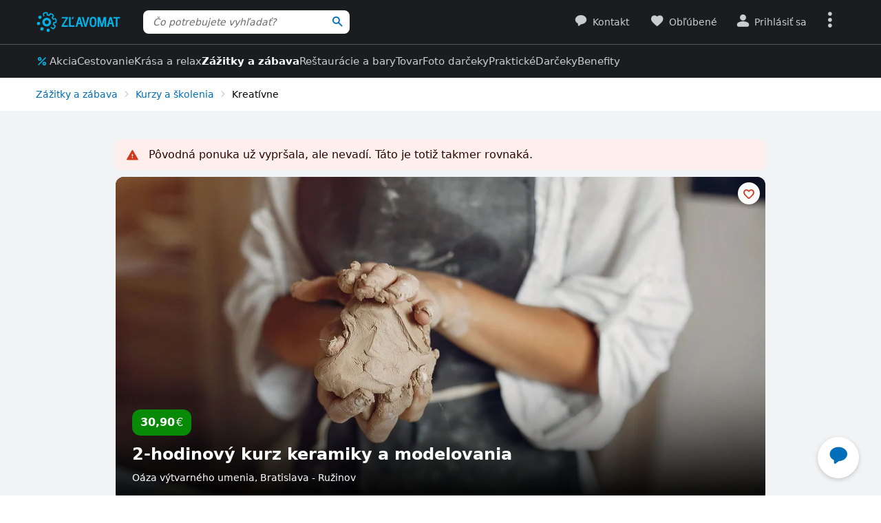

--- FILE ---
content_type: text/html; charset=UTF-8
request_url: https://www.zlavomat.sk/akcia/817626-2-hodinovy-kurz-keramiky-a-modelovania
body_size: 109738
content:
<!DOCTYPE html>
<html class="no-js no-avif" lang="sk">
	<head>
		<meta charset="UTF-8">
		<meta name="viewport" content="width=device-width, initial-scale=1.0, interactive-widget=resizes-content">


			<title>2-hodinový kurz keramiky a modelovania | Zlavomat.sk</title>

	<meta name="view-transition" content="same-origin">
<style rel="stylesheet" media="all">@view-transition{navigation:auto}::view-transition-new(*),::view-transition-old(*){mix-blend-mode:normal}.view-transition-loader{position:fixed;top:0;right:0;left:0;z-index:1000;overflow:hidden;width:100%;height:4px;pointer-events:none}.view-transition-loader__progress{display:none;width:100%;height:4px;background:#00b2e5;opacity:0;transform:translateX(-100%)}@media (min-width:63em),print{.view-transition-loader__progress{display:block}}.view-transition-loader__progress.s-processing{animation-name:loading;animation-duration:20s}.view-transition-loader__progress.s-processed{animation-name:loaded;animation-duration:.3s}@-moz-keyframes loading{0%{opacity:0}3%{opacity:1}10%{transform:translateX(-95%)}95%{transform:translateX(-40%)}100%{opacity:1;transform:translateX(-50%)}}@-webkit-keyframes loading{0%{opacity:0}3%{opacity:1}10%{transform:translateX(-95%)}95%{transform:translateX(-40%)}100%{opacity:1;transform:translateX(-50%)}}@-o-keyframes loading{0%{opacity:0}3%{opacity:1}10%{transform:translateX(-95%)}95%{transform:translateX(-40%)}100%{opacity:1;transform:translateX(-50%)}}@keyframes loading{0%{opacity:0}3%{opacity:1}10%{transform:translateX(-95%)}95%{transform:translateX(-40%)}100%{opacity:1;transform:translateX(-50%)}}@-moz-keyframes loaded{0%{opacity:1;transform:translateX(-50%)}50%{opacity:1}100%{transform:translateX(0)}}@-webkit-keyframes loaded{0%{opacity:1;transform:translateX(-50%)}50%{opacity:1}100%{transform:translateX(0)}}@-o-keyframes loaded{0%{opacity:1;transform:translateX(-50%)}50%{opacity:1}100%{transform:translateX(0)}}@keyframes loaded{0%{opacity:1;transform:translateX(-50%)}50%{opacity:1}100%{transform:translateX(0)}}</style>
<style rel="stylesheet" media="all">.typo-mega{font-weight:400;font-size:2.4rem;line-height:3rem}@media (min-width:37.5em),print{.typo-mega{font-size:3.2rem;line-height:4rem}}@media (min-width:63em),print{.typo-mega{font-size:4rem;line-height:4.8rem}}.typo-poster{font-weight:400;font-size:2.4rem;line-height:3rem}@media (min-width:37.5em),print{.typo-poster{font-size:3.2rem;line-height:4rem}}.typo-title{font-weight:400;font-size:2.4rem;line-height:3rem}.filters-overlay.s-slow::before,.typo-subhead{font-weight:400;font-size:1.8rem;line-height:2.4rem}.typo-body{font-weight:400;font-size:1.6rem;line-height:2.2rem}@media (min-width:37.5em),print{.typo-body{line-height:2.4rem}}.typo-body-res{font-weight:400;font-size:1.6rem;line-height:2.2rem}@media (min-width:37.5em),print{.typo-body-res{line-height:2.4rem}}@media (min-width:63em),print{.typo-body-res{font-size:1.4rem;line-height:2.2rem}}.typo-text{font-weight:400;font-size:1.4rem;line-height:2rem}@media (min-width:37.5em),print{.typo-text{line-height:2.2rem}}.typo-text-res{font-weight:400;font-size:1.4rem;line-height:2rem}@media (min-width:37.5em),print{.typo-text-res{font-size:1.6rem;line-height:2.4rem}}.typo-description{font-weight:400;font-size:1.3rem;line-height:1.8rem}.typo-tooltip{font-weight:500;font-size:1.2rem;line-height:1.6rem;letter-spacing:.6px;text-transform:uppercase}.typo-terms{font-size:1.2rem}.typo-filter{font-weight:400;font-size:1.4rem;line-height:2.4rem}@media (min-width:37.5em),print{.typo-filter{font-size:1.6rem}}.typo-active-filter{font-weight:400;font-size:1.4rem;line-height:2.4rem}@media (min-width:63em),print{.typo-filter{font-size:1.4rem}.typo-active-filter{font-size:1.3rem}}.typo-detail-poster{font-weight:400;font-size:2rem;line-height:2.6rem}@media (min-width:37.5em),print{.typo-detail-poster{font-size:3.2rem;line-height:4rem}}.typo-detail-title{font-weight:400;font-size:2rem;line-height:2.6rem}.typo-regular{font-weight:400}.typo-medium{font-weight:500}.typo-semi-bold{font-weight:600}.typo-bold{font-weight:700}@media (prefers-color-scheme:dark){.dark-mode .typo-bold{font-weight:600}}.grid-wrap,.main-content{width:100%;max-width:1008px;margin:0 auto;padding-right:8px;padding-left:8px}@media (min-width:25.5em){.grid-wrap,.main-content{padding-right:16px;padding-left:16px}}@media (min-width:63em),print{.grid-wrap,.main-content{padding-right:32px;padding-left:32px}}.grid{margin:0 0 0 -8px;padding:0}.grid__item{display:inline-block;vertical-align:top;width:100%;padding-left:8px}.grid--rev{text-align:left;direction:rtl}.grid--rev>.grid__item{text-align:left;direction:ltr}.grid--center{text-align:center}.grid--center>.grid__item{text-align:left}@media all and (min-width:63em){.desktop--one-half{width:50%}.desktop--one-third{width:33.333%}.desktop--two-thirds{width:66.666%}}.animated{animation-duration:1s;animation-fill-mode:both}.animated-fast{animation-duration:.12s;animation-fill-mode:both}.bounce{transform-origin:center bottom;animation-name:bounce-animate-css}.fade-in-left{animation-name:fade-in-left;animation-timing-function:cubic-bezier(0.25,0.46,0.45,0.94)}.fade-in-right{animation-name:fade-in-right;animation-timing-function:cubic-bezier(0.25,0.46,0.45,0.94)}.fade-out-left{animation-name:fade-out-left;animation-timing-function:cubic-bezier(0.55,0.085,0.68,0.53)}.fade-out-right{animation-name:fade-out-right;animation-timing-function:cubic-bezier(0.55,0.085,0.68,0.53)}.wobble-menu{animation-name:wobble-menu;animation-duration:.8s;animation-delay:2s;animation-fill-mode:both}@-moz-keyframes pulse{0%,100%{background-color:#fff}33%{background-color:#f1f3f5}}@-webkit-keyframes pulse{0%,100%{background-color:#fff}33%{background-color:#f1f3f5}}@-o-keyframes pulse{0%,100%{background-color:#fff}33%{background-color:#f1f3f5}}@keyframes pulse{0%,100%{background-color:#fff}33%{background-color:#f1f3f5}}@-moz-keyframes pulse-dark{0%,100%{background-color:#1b1c20}33%{background-color:#363b3e}}@-webkit-keyframes pulse-dark{0%,100%{background-color:#1b1c20}33%{background-color:#363b3e}}@-o-keyframes pulse-dark{0%,100%{background-color:#1b1c20}33%{background-color:#363b3e}}@keyframes pulse-dark{0%,100%{background-color:#1b1c20}33%{background-color:#363b3e}}@-moz-keyframes fade{0%{background-color:#fff3e0}100%{background-color:#fff}}@-webkit-keyframes fade{0%{background-color:#fff3e0}100%{background-color:#fff}}@-o-keyframes fade{0%{background-color:#fff3e0}100%{background-color:#fff}}@keyframes fade{0%{background-color:#fff3e0}100%{background-color:#fff}}@-moz-keyframes fade-dark{0%{background-color:#2b1901}100%{background-color:#363b3e}}@-webkit-keyframes fade-dark{0%{background-color:#2b1901}100%{background-color:#363b3e}}@-o-keyframes fade-dark{0%{background-color:#2b1901}100%{background-color:#363b3e}}@keyframes fade-dark{0%{background-color:#2b1901}100%{background-color:#363b3e}}@-moz-keyframes fade-in{0%{opacity:0}100%{opacity:1}}@-webkit-keyframes fade-in{0%{opacity:0}100%{opacity:1}}@-o-keyframes fade-in{0%{opacity:0}100%{opacity:1}}@keyframes fade-in{0%{opacity:0}100%{opacity:1}}@-moz-keyframes fade-out{0%{opacity:1}100%{opacity:0}}@-webkit-keyframes fade-out{0%{opacity:1}100%{opacity:0}}@-o-keyframes fade-out{0%{opacity:1}100%{opacity:0}}@keyframes fade-out{0%{opacity:1}100%{opacity:0}}@-moz-keyframes slide-out-down{0%{transform:translate3d(0,0,0)}100%{transform:translate3d(0,100%,0)}}@-webkit-keyframes slide-out-down{0%{transform:translate3d(0,0,0)}100%{transform:translate3d(0,100%,0)}}@-o-keyframes slide-out-down{0%{transform:translate3d(0,0,0)}100%{transform:translate3d(0,100%,0)}}@keyframes slide-out-down{0%{transform:translate3d(0,0,0)}100%{transform:translate3d(0,100%,0)}}@-moz-keyframes slide-out-right{0%{transform:translate3d(0,0,0)}100%{transform:translate3d(100%,0,0)}}@-webkit-keyframes slide-out-right{0%{transform:translate3d(0,0,0)}100%{transform:translate3d(100%,0,0)}}@-o-keyframes slide-out-right{0%{transform:translate3d(0,0,0)}100%{transform:translate3d(100%,0,0)}}@keyframes slide-out-right{0%{transform:translate3d(0,0,0)}100%{transform:translate3d(100%,0,0)}}@-moz-keyframes slide-in-up{0%{transform:translate3d(0,100%,0)}100%{transform:translate3d(0,0,0)}}@-webkit-keyframes slide-in-up{0%{transform:translate3d(0,100%,0)}100%{transform:translate3d(0,0,0)}}@-o-keyframes slide-in-up{0%{transform:translate3d(0,100%,0)}100%{transform:translate3d(0,0,0)}}@keyframes slide-in-up{0%{transform:translate3d(0,100%,0)}100%{transform:translate3d(0,0,0)}}@-moz-keyframes slide-in-right{0%{transform:translate3d(100%,0,0)}100%{transform:translate3d(0,0,0)}}@-webkit-keyframes slide-in-right{0%{transform:translate3d(100%,0,0)}100%{transform:translate3d(0,0,0)}}@-o-keyframes slide-in-right{0%{transform:translate3d(100%,0,0)}100%{transform:translate3d(0,0,0)}}@keyframes slide-in-right{0%{transform:translate3d(100%,0,0)}100%{transform:translate3d(0,0,0)}}@-moz-keyframes rotate{0%{transform:rotate(0)}100%{transform:rotate(360deg)}}@-webkit-keyframes rotate{0%{transform:rotate(0)}100%{transform:rotate(360deg)}}@-o-keyframes rotate{0%{transform:rotate(0)}100%{transform:rotate(360deg)}}@keyframes rotate{0%{transform:rotate(0)}100%{transform:rotate(360deg)}}@-moz-keyframes heartbeat{0%,28%,70%{transform:scale(1)}14%,42%{transform:scale(1.2)}}@-webkit-keyframes heartbeat{0%,28%,70%{transform:scale(1)}14%,42%{transform:scale(1.2)}}@-o-keyframes heartbeat{0%,28%,70%{transform:scale(1)}14%,42%{transform:scale(1.2)}}@keyframes heartbeat{0%,28%,70%{transform:scale(1)}14%,42%{transform:scale(1.2)}}@-moz-keyframes heartbeat-light{0%,28%,70%{transform:scale(1)}14%,42%{transform:scale(1.1)}}@-webkit-keyframes heartbeat-light{0%,28%,70%{transform:scale(1)}14%,42%{transform:scale(1.1)}}@-o-keyframes heartbeat-light{0%,28%,70%{transform:scale(1)}14%,42%{transform:scale(1.1)}}@keyframes heartbeat-light{0%,28%,70%{transform:scale(1)}14%,42%{transform:scale(1.1)}}@-moz-keyframes bounce-animate-css{0%,100%,20%,53%,80%{transform:translate3d(0,0,0);animation-timing-function:cubic-bezier(0.215,0.61,0.355,1)}40%,43%{transform:translate3d(0,-19px,0);animation-timing-function:cubic-bezier(0.755,0.05,0.855,0.06)}70%{transform:translate3d(0,-10px,0);animation-timing-function:cubic-bezier(0.755,0.05,0.855,0.06)}90%{transform:translate3d(0,-4px,0)}}@-webkit-keyframes bounce-animate-css{0%,100%,20%,53%,80%{transform:translate3d(0,0,0);animation-timing-function:cubic-bezier(0.215,0.61,0.355,1)}40%,43%{transform:translate3d(0,-19px,0);animation-timing-function:cubic-bezier(0.755,0.05,0.855,0.06)}70%{transform:translate3d(0,-10px,0);animation-timing-function:cubic-bezier(0.755,0.05,0.855,0.06)}90%{transform:translate3d(0,-4px,0)}}@-o-keyframes bounce-animate-css{0%,100%,20%,53%,80%{transform:translate3d(0,0,0);animation-timing-function:cubic-bezier(0.215,0.61,0.355,1)}40%,43%{transform:translate3d(0,-19px,0);animation-timing-function:cubic-bezier(0.755,0.05,0.855,0.06)}70%{transform:translate3d(0,-10px,0);animation-timing-function:cubic-bezier(0.755,0.05,0.855,0.06)}90%{transform:translate3d(0,-4px,0)}}@keyframes bounce-animate-css{0%,100%,20%,53%,80%{transform:translate3d(0,0,0);animation-timing-function:cubic-bezier(0.215,0.61,0.355,1)}40%,43%{transform:translate3d(0,-19px,0);animation-timing-function:cubic-bezier(0.755,0.05,0.855,0.06)}70%{transform:translate3d(0,-10px,0);animation-timing-function:cubic-bezier(0.755,0.05,0.855,0.06)}90%{transform:translate3d(0,-4px,0)}}@-moz-keyframes wobble-menu{0%,100%{transform:translateX(0) translateY(-55%);transform-origin:50% 50%}15%{transform:translateX(-4px) translateY(-55%) rotate(6deg)}30%{transform:translateX(3px) translateY(-55%) rotate(-6deg)}45%{transform:translateX(-3px) translateY(-55%) rotate(3.6deg)}60%{transform:translateX(2px) translateY(-55%) rotate(-2.4deg)}75%{transform:translateX(-1px) translateY(-55%) rotate(1.2deg)}}@-webkit-keyframes wobble-menu{0%,100%{transform:translateX(0) translateY(-55%);transform-origin:50% 50%}15%{transform:translateX(-4px) translateY(-55%) rotate(6deg)}30%{transform:translateX(3px) translateY(-55%) rotate(-6deg)}45%{transform:translateX(-3px) translateY(-55%) rotate(3.6deg)}60%{transform:translateX(2px) translateY(-55%) rotate(-2.4deg)}75%{transform:translateX(-1px) translateY(-55%) rotate(1.2deg)}}@-o-keyframes wobble-menu{0%,100%{transform:translateX(0) translateY(-55%);transform-origin:50% 50%}15%{transform:translateX(-4px) translateY(-55%) rotate(6deg)}30%{transform:translateX(3px) translateY(-55%) rotate(-6deg)}45%{transform:translateX(-3px) translateY(-55%) rotate(3.6deg)}60%{transform:translateX(2px) translateY(-55%) rotate(-2.4deg)}75%{transform:translateX(-1px) translateY(-55%) rotate(1.2deg)}}@keyframes wobble-menu{0%,100%{transform:translateX(0) translateY(-55%);transform-origin:50% 50%}15%{transform:translateX(-4px) translateY(-55%) rotate(6deg)}30%{transform:translateX(3px) translateY(-55%) rotate(-6deg)}45%{transform:translateX(-3px) translateY(-55%) rotate(3.6deg)}60%{transform:translateX(2px) translateY(-55%) rotate(-2.4deg)}75%{transform:translateX(-1px) translateY(-55%) rotate(1.2deg)}}@-moz-keyframes fade-out-down{0%{opacity:1}100%{opacity:0;transform:translate3d(0,100%,0)}}@-webkit-keyframes fade-out-down{0%{opacity:1}100%{opacity:0;transform:translate3d(0,100%,0)}}@-o-keyframes fade-out-down{0%{opacity:1}100%{opacity:0;transform:translate3d(0,100%,0)}}@keyframes fade-out-down{0%{opacity:1}100%{opacity:0;transform:translate3d(0,100%,0)}}@-moz-keyframes fade-out-left{0%{opacity:1}100%{opacity:0;transform:translate3d(-100%,0,0)}}@-webkit-keyframes fade-out-left{0%{opacity:1}100%{opacity:0;transform:translate3d(-100%,0,0)}}@-o-keyframes fade-out-left{0%{opacity:1}100%{opacity:0;transform:translate3d(-100%,0,0)}}@keyframes fade-out-left{0%{opacity:1}100%{opacity:0;transform:translate3d(-100%,0,0)}}@-moz-keyframes fade-out-right{0%{opacity:1}100%{opacity:0;transform:translate3d(100%,0,0)}}@-webkit-keyframes fade-out-right{0%{opacity:1}100%{opacity:0;transform:translate3d(100%,0,0)}}@-o-keyframes fade-out-right{0%{opacity:1}100%{opacity:0;transform:translate3d(100%,0,0)}}@keyframes fade-out-right{0%{opacity:1}100%{opacity:0;transform:translate3d(100%,0,0)}}@-moz-keyframes fade-in-left{0%{opacity:0;transform:translate3d(-100%,0,0)}100%{opacity:1;transform:translate3d(0,0,0)}}@-webkit-keyframes fade-in-left{0%{opacity:0;transform:translate3d(-100%,0,0)}100%{opacity:1;transform:translate3d(0,0,0)}}@-o-keyframes fade-in-left{0%{opacity:0;transform:translate3d(-100%,0,0)}100%{opacity:1;transform:translate3d(0,0,0)}}@keyframes fade-in-left{0%{opacity:0;transform:translate3d(-100%,0,0)}100%{opacity:1;transform:translate3d(0,0,0)}}@-moz-keyframes fade-in-right{0%{opacity:0;transform:translate3d(100%,0,0)}100%{opacity:1;transform:translate3d(0,0,0)}}@-webkit-keyframes fade-in-right{0%{opacity:0;transform:translate3d(100%,0,0)}100%{opacity:1;transform:translate3d(0,0,0)}}@-o-keyframes fade-in-right{0%{opacity:0;transform:translate3d(100%,0,0)}100%{opacity:1;transform:translate3d(0,0,0)}}@keyframes fade-in-right{0%{opacity:0;transform:translate3d(100%,0,0)}100%{opacity:1;transform:translate3d(0,0,0)}}@-moz-keyframes scale-down{100%{opacity:0;transform:scale(.5)}}@-webkit-keyframes scale-down{100%{opacity:0;transform:scale(.5)}}@-o-keyframes scale-down{100%{opacity:0;transform:scale(.5)}}@keyframes scale-down{100%{opacity:0;transform:scale(.5)}}@-moz-keyframes scale-up{0%{opacity:0;transform:scale(.5)}}@-webkit-keyframes scale-up{0%{opacity:0;transform:scale(.5)}}@-o-keyframes scale-up{0%{opacity:0;transform:scale(.5)}}@keyframes scale-up{0%{opacity:0;transform:scale(.5)}}@-moz-keyframes dialog-scale-down{100%{transform:scale(.75)}}@-webkit-keyframes dialog-scale-down{100%{transform:scale(.75)}}@-o-keyframes dialog-scale-down{100%{transform:scale(.75)}}@keyframes dialog-scale-down{100%{transform:scale(.75)}}@-moz-keyframes dialog-slide-in-up{0%{transform:translateY(100%)}}@-webkit-keyframes dialog-slide-in-up{0%{transform:translateY(100%)}}@-o-keyframes dialog-slide-in-up{0%{transform:translateY(100%)}}@keyframes dialog-slide-in-up{0%{transform:translateY(100%)}}@font-face{font-family:icon-slevomat-frontend;src:url(/static/fonts/icon-slevomat-frontend.woff2?v=04b5c4fbfde43c08d16b732db36aa43b) format('woff2');font-display:block}[data-icon]::before{content:attr(data-icon);font-weight:400;font-style:normal;font-variant:normal;font-family:icon-slevomat-frontend;line-height:1;text-transform:none;-webkit-font-smoothing:antialiased;-moz-osx-font-smoothing:grayscale;speak:none}textarea{overflow:auto;resize:vertical;min-height:40px;padding:8px}[unselectable]{-webkit-user-select:none;user-select:none}input[type=search]{appearance:none}button::-moz-focus-inner,input::-moz-focus-inner{padding:0;border:0}:root{accent-color:#006eb9}input[type=date].s-loading,input[type=email].s-loading,input[type=number].s-loading,input[type=password].s-loading,input[type=search].s-loading,input[type=tel].s-loading,input[type=text].s-loading,input[type=url].s-loading,select.s-loading,textarea.s-loading{background-image:url("data:image/svg+xml,%3Csvg version='1.1' xmlns='http://www.w3.org/2000/svg' xmlns:xlink='http://www.w3.org/1999/xlink' viewBox='0 0 56 56' enable-background='new 0 0 0 0' xml:space='preserve'%3E %3Ccircle fill='%2300b2e5' stroke='none' cx='8' cy='28' r='6'%3E %3Canimate attributeName='opacity' dur='1s' values='0;1;0' repeatCount='indefinite' begin='0.1'%3E%3C/animate%3E %3C/circle%3E %3Ccircle fill='%2300b2e5' stroke='none' cx='28' cy='28' r='6'%3E %3Canimate attributeName='opacity' dur='1s' values='0;1;0' repeatCount='indefinite' begin='0.2'%3E%3C/animate%3E %3C/circle%3E %3Ccircle fill='%2300b2e5' stroke='none' cx='48' cy='28' r='6'%3E %3Canimate attributeName='opacity' dur='1s' values='0;1;0' repeatCount='indefinite' begin='0.3'%3E%3C/animate%3E %3C/circle%3E %3C/svg%3E");background-position:96% center;background-repeat:no-repeat}.loader,.login.s-loading::after,.products.s-loading-reverse::before,.products.s-loading::before{display:inline-block;vertical-align:top;width:32px;height:32px;background-image:url("data:image/svg+xml,%3Csvg version='1.1' xmlns='http://www.w3.org/2000/svg' xmlns:xlink='http://www.w3.org/1999/xlink' viewBox='0 0 56 56' enable-background='new 0 0 0 0' xml:space='preserve'%3E %3Ccircle fill='%2300b2e5' stroke='none' cx='8' cy='28' r='6'%3E %3Canimate attributeName='opacity' dur='1s' values='0;1;0' repeatCount='indefinite' begin='0.1'%3E%3C/animate%3E %3C/circle%3E %3Ccircle fill='%2300b2e5' stroke='none' cx='28' cy='28' r='6'%3E %3Canimate attributeName='opacity' dur='1s' values='0;1;0' repeatCount='indefinite' begin='0.2'%3E%3C/animate%3E %3C/circle%3E %3Ccircle fill='%2300b2e5' stroke='none' cx='48' cy='28' r='6'%3E %3Canimate attributeName='opacity' dur='1s' values='0;1;0' repeatCount='indefinite' begin='0.3'%3E%3C/animate%3E %3C/circle%3E %3C/svg%3E");background-position:center center;background-repeat:no-repeat}.loader--small{width:20px;height:20px}.loader--centered{position:absolute;top:50%;left:50%;transform:translate(-50%,-50%)}*,::after,::before{box-sizing:border-box}a,abbr,acronym,address,applet,b,big,blockquote,body,button,caption,center,cite,code,dd,del,dfn,dl,dt,em,fieldset,font,form,h1,h2,h3,h4,h5,h6,html,i,iframe,img,ins,kbd,label,legend,li,object,ol,p,pre,q,s,samp,small,strike,strong,sub,sup,table,tbody,td,tfoot,th,thead,tr,tt,u,ul,var{vertical-align:baseline;margin:0;padding:0;border:0;background:0 0;font-weight:inherit;font-style:inherit;font-family:inherit;text-align:left}small{font-size:100%}html{width:100%;padding:env(safe-area-inset-top) env(safe-area-inset-right) env(safe-area-inset-bottom) env(safe-area-inset-left);font-size:62.5%}html.smooth-scroll{scroll-behavior:smooth}body{background-color:#fff;color:#000;font-size:1.3rem;font-family:system-ui,Oxygen,Cantarell,'Helvetica Neue',Arial,sans-serif,'Apple Color Emoji','Segoe UI Emoji','Segoe UI Symbol';line-height:2.1rem;-webkit-text-size-adjust:100%;text-size-adjust:100%}img{max-width:100%;image-rendering:-webkit-optimize-contrast}figure{margin:0}ol,ul{list-style:none}table{border-spacing:0;border-collapse:collapse}hr{display:block;height:1px;margin:16px 0;padding:0;border:0 rgba(0,0,0,.1);border-bottom:1px solid #e3e4e6;background:0 0}@media (prefers-color-scheme:dark){.dark-mode{accent-color:#00b2e5;background-color:#1b1c20;color:#e3e4e6}:where(.dark-mode) img{filter:brightness(.8) contrast(1.2)}.dark-mode hr{border-color:rgba(255,255,255,.1)}.dark-mode b,.dark-mode strong{font-weight:600}}code{padding:3px;background-color:#fff3e0;color:#000;font-size:1.3rem}h1,h2,h3,h4,h5,h6{font-weight:400;font-size:100%;text-wrap:balance}h1{font-weight:700;font-size:2.4rem;line-height:3rem}h2{font-weight:700;font-size:1.8rem;line-height:2.4rem}.hint,abbr,acronym{border:0;border-bottom:1px dotted;cursor:help}blockquote{text-wrap:balance}b,strong{font-weight:700}em,i{font-style:italic}sub,sup{position:relative;font-size:75%;line-height:0}sup{top:-.5em}sub{bottom:-.25em}caption,th{font-weight:400;text-align:left}ol,p,ul{margin:20px 0}a{color:#006eb9;-webkit-text-decoration-skip:ink;text-decoration-skip:ink}a:active,a:focus,a:hover{text-decoration:none}a:active{color:#00b2e5}details summary::-webkit-details-marker,details summary::marker{content:'';display:none}:focus-visible{border-radius:8px;outline:#006eb9 dashed 3px;transition:transform .3s;transform:scale(.98)}label{margin:0 12px 0 0;font-size:1.6rem}label:active{color:#6b6b70}@media (min-width:63em),print{.grid{margin-left:-16px}.grid__item{padding-left:16px}label{font-size:1.4rem}}button,label[for]{cursor:pointer}input,select,textarea{font-family:inherit}input:focus-visible,select:focus-visible,textarea:focus-visible{transform:none}.readonly-form-element,select[readonly]{opacity:.5;pointer-events:none}input[type=date],input[type=email],input[type=number],input[type=password],input[type=search],input[type=tel],input[type=text],input[type=url],select,textarea{border:1px solid #cbccce;border-radius:8px;background-color:#fff;color:#000;box-shadow:inset 1px 2px 4px 0 rgba(0,0,0,.1);font-size:1.6rem;transition:border-color .1s}input[type=date].input--error,input[type=date]:user-invalid,input[type=email].input--error,input[type=email]:user-invalid,input[type=number].input--error,input[type=number]:user-invalid,input[type=password].input--error,input[type=password]:user-invalid,input[type=search].input--error,input[type=search]:user-invalid,input[type=tel].input--error,input[type=tel]:user-invalid,input[type=text].input--error,input[type=text]:user-invalid,input[type=url].input--error,input[type=url]:user-invalid,select.input--error,select:user-invalid,textarea.input--error,textarea:user-invalid{border-color:#d2381d;box-shadow:0 0 4px rgba(210,56,29,.6)}@media (hover:hover){input[type=date]:hover:not(:disabled):not([readonly]),input[type=email]:hover:not(:disabled):not([readonly]),input[type=number]:hover:not(:disabled):not([readonly]),input[type=password]:hover:not(:disabled):not([readonly]),input[type=search]:hover:not(:disabled):not([readonly]),input[type=tel]:hover:not(:disabled):not([readonly]),input[type=text]:hover:not(:disabled):not([readonly]),input[type=url]:hover:not(:disabled):not([readonly]),select:hover:not(:disabled):not([readonly]),textarea:hover:not(:disabled):not([readonly]){border-color:#6b6b70}input[type=date].input--error:hover:not(:disabled):not([readonly]),input[type=date]:user-invalid:hover:not(:disabled):not([readonly]),input[type=email].input--error:hover:not(:disabled):not([readonly]),input[type=email]:user-invalid:hover:not(:disabled):not([readonly]),input[type=number].input--error:hover:not(:disabled):not([readonly]),input[type=number]:user-invalid:hover:not(:disabled):not([readonly]),input[type=password].input--error:hover:not(:disabled):not([readonly]),input[type=password]:user-invalid:hover:not(:disabled):not([readonly]),input[type=search].input--error:hover:not(:disabled):not([readonly]),input[type=search]:user-invalid:hover:not(:disabled):not([readonly]),input[type=tel].input--error:hover:not(:disabled):not([readonly]),input[type=tel]:user-invalid:hover:not(:disabled):not([readonly]),input[type=text].input--error:hover:not(:disabled):not([readonly]),input[type=text]:user-invalid:hover:not(:disabled):not([readonly]),input[type=url].input--error:hover:not(:disabled):not([readonly]),input[type=url]:user-invalid:hover:not(:disabled):not([readonly]),select.input--error:hover:not(:disabled):not([readonly]),select:user-invalid:hover:not(:disabled):not([readonly]),textarea.input--error:hover:not(:disabled):not([readonly]),textarea:user-invalid:hover:not(:disabled):not([readonly]){border-color:#d2381d}}@media (prefers-color-scheme:dark){:where(.dark-mode) a{color:#00b2e5}.dark-mode :focus-visible{outline-color:#00b2e5}.dark-mode input[type=date],.dark-mode input[type=email],.dark-mode input[type=number],.dark-mode input[type=password],.dark-mode input[type=search],.dark-mode input[type=tel],.dark-mode input[type=text],.dark-mode input[type=url],.dark-mode select,.dark-mode textarea{border-color:#6b6b70;background-color:#51585d;color:#e3e4e6;box-shadow:none}.dark-mode input[type=date].input--error,.dark-mode input[type=date]:user-invalid,.dark-mode input[type=email].input--error,.dark-mode input[type=email]:user-invalid,.dark-mode input[type=number].input--error,.dark-mode input[type=number]:user-invalid,.dark-mode input[type=password].input--error,.dark-mode input[type=password]:user-invalid,.dark-mode input[type=search].input--error,.dark-mode input[type=search]:user-invalid,.dark-mode input[type=tel].input--error,.dark-mode input[type=tel]:user-invalid,.dark-mode input[type=text].input--error,.dark-mode input[type=text]:user-invalid,.dark-mode input[type=url].input--error,.dark-mode input[type=url]:user-invalid,.dark-mode select.input--error,.dark-mode select:user-invalid,.dark-mode textarea.input--error,.dark-mode textarea:user-invalid{border-color:#f37b5f;color:#e3e4e6;box-shadow:0 0 4px rgba(243,123,95,.6)}.dark-mode option[disabled]{color:#8f8f8f}}@media (prefers-color-scheme:dark) and (hover:hover){.dark-mode input[type=date]:hover:not(:disabled):not([readonly]),.dark-mode input[type=email]:hover:not(:disabled):not([readonly]),.dark-mode input[type=number]:hover:not(:disabled):not([readonly]),.dark-mode input[type=password]:hover:not(:disabled):not([readonly]),.dark-mode input[type=search]:hover:not(:disabled):not([readonly]),.dark-mode input[type=tel]:hover:not(:disabled):not([readonly]),.dark-mode input[type=text]:hover:not(:disabled):not([readonly]),.dark-mode input[type=url]:hover:not(:disabled):not([readonly]),.dark-mode select:hover:not(:disabled):not([readonly]),.dark-mode textarea:hover:not(:disabled):not([readonly]){border-color:#e3e4e6}.dark-mode input[type=date].input--error:hover:not(:disabled):not([readonly]),.dark-mode input[type=date]:user-invalid:hover:not(:disabled):not([readonly]),.dark-mode input[type=email].input--error:hover:not(:disabled):not([readonly]),.dark-mode input[type=email]:user-invalid:hover:not(:disabled):not([readonly]),.dark-mode input[type=number].input--error:hover:not(:disabled):not([readonly]),.dark-mode input[type=number]:user-invalid:hover:not(:disabled):not([readonly]),.dark-mode input[type=password].input--error:hover:not(:disabled):not([readonly]),.dark-mode input[type=password]:user-invalid:hover:not(:disabled):not([readonly]),.dark-mode input[type=search].input--error:hover:not(:disabled):not([readonly]),.dark-mode input[type=search]:user-invalid:hover:not(:disabled):not([readonly]),.dark-mode input[type=tel].input--error:hover:not(:disabled):not([readonly]),.dark-mode input[type=tel]:user-invalid:hover:not(:disabled):not([readonly]),.dark-mode input[type=text].input--error:hover:not(:disabled):not([readonly]),.dark-mode input[type=text]:user-invalid:hover:not(:disabled):not([readonly]),.dark-mode input[type=url].input--error:hover:not(:disabled):not([readonly]),.dark-mode input[type=url]:user-invalid:hover:not(:disabled):not([readonly]),.dark-mode select.input--error:hover:not(:disabled):not([readonly]),.dark-mode select:user-invalid:hover:not(:disabled):not([readonly]),.dark-mode textarea.input--error:hover:not(:disabled):not([readonly]),.dark-mode textarea:user-invalid:hover:not(:disabled):not([readonly]){border-color:#f37b5f}.dark-mode .button:hover,.dark-mode input[type=submit]:hover{box-shadow:0 4px 8px 0 rgba(0,61,92,.16),0 6px 12px 0 rgba(0,61,92,.12),0 10px 20px 0 rgba(0,61,92,.08),0 14px 28px 0 rgba(0,61,92,.08),0 18px 36px 0 rgba(0,61,92,.02)}}input[type=date],input[type=email],input[type=number],input[type=password],input[type=search],input[type=tel],input[type=text],input[type=url],select{height:40px;padding:0 8px}input[type=date],input[type=email],input[type=number],input[type=password],input[type=search],input[type=tel],input[type=text],input[type=url],textarea{width:220px}@media (min-width:63em),print{input[type=date],input[type=email],input[type=number],input[type=password],input[type=search],input[type=tel],input[type=text],input[type=url],select,textarea{font-size:1.4rem}input[type=date],input[type=email],input[type=number],input[type=password],input[type=search],input[type=tel],input[type=text],input[type=url],select{height:32px}textarea{min-height:32px;line-height:2.2rem}input[type=date].input--big,input[type=email].input--big,input[type=number].input--big,input[type=password].input--big,input[type=search].input--big,input[type=tel].input--big,input[type=text].input--big,input[type=url].input--big,select.select--big,textarea.input--big{height:40px;font-size:1.6rem}}input{vertical-align:baseline}input[type=date]{appearance:none}input[type=number]{appearance:textfield}input[type=date]::-webkit-inner-spin-button,input[type=date]::-webkit-outer-spin-button,input[type=number]::-webkit-inner-spin-button,input[type=number]::-webkit-outer-spin-button{margin:0;appearance:none}input[size]{width:auto}input[type=checkbox],input[type=radio]{width:16px;height:16px;margin:0 6px 0 0}input[disabled],input[readonly],select[disabled],select[readonly],textarea[disabled],textarea[readonly]{opacity:.6;cursor:default!important}option[disabled]{color:#cbccce}input[type=date]:focus,input[type=email]:focus,input[type=number]:focus,input[type=password]:focus,input[type=search]:focus,input[type=select-multiple]:focus,input[type=tel]:focus,input[type=text]:focus,input[type=url]:focus,select:focus,textarea:focus{border:1px solid #00b2e5;box-shadow:0 0 4px rgba(0,178,229,.6);outline:0}@media (prefers-color-scheme:dark){.dark-mode input[type=date]:focus,.dark-mode input[type=email]:focus,.dark-mode input[type=number]:focus,.dark-mode input[type=password]:focus,.dark-mode input[type=search]:focus,.dark-mode input[type=select-multiple]:focus,.dark-mode input[type=tel]:focus,.dark-mode input[type=text]:focus,.dark-mode input[type=url]:focus,.dark-mode select:focus,.dark-mode textarea:focus{border:1px solid #00b2e5}}.with-inline-error.with-inline-error:not([type=checkbox]):not([type=radio]),.with-inline-error.with-inline-error:not([type=checkbox]):not([type=radio]):focus{border:1px solid #d2381d;box-shadow:0 0 4px rgba(210,56,29,.6)}.inline-error-message{margin:4px 0;padding:4px 8px;border-radius:8px;background-color:#ffefec;color:#000}::selection{background-color:#80d4f0;text-shadow:none}::placeholder{color:#6b6b70;font-weight:400;font-style:italic}dialog{display:grid;width:100%;min-width:280px;max-width:600px;padding:16px;border:0;border-radius:8px;box-shadow:0 4px 8px 0 rgba(0,0,0,.12),0 6px 12px 0 rgba(0,0,0,.06),0 10px 20px 0 rgba(0,0,0,.02),0 14px 28px 0 rgba(0,0,0,.02),0 18px 36px 0 rgba(0,0,0,.02);font-weight:500;font-size:1.6rem;text-wrap:balance}dialog::backdrop{background-color:rgba(0,0,0,.6);-webkit-backdrop-filter:blur(2px);backdrop-filter:blur(2px)}@media (prefers-color-scheme:dark){::selection{background-color:rgba(0,110,185,.3)}.dark-mode ::placeholder{color:#e3e4e6}.dark-mode dialog{background-color:#363b3e;color:#e3e4e6}.dark-mode .label.v-blue{background-color:rgba(0,110,185,.3);color:#e3e4e6}}body:has(dialog[open]:modal:not(.s-scrollable)):not(.seznam-browser){overflow:hidden}.no-dialog dialog[open]:not(.gallery-lightbox){overflow:visible}.no-dialog dialog[open]:not(.gallery-lightbox)::before{content:'';position:fixed;top:-1000px;right:-1000px;bottom:-1000px;left:-1000px;z-index:-1;background-color:rgba(0,0,0,.5)}.nette-modal{gap:24px;align-content:center;justify-items:center;width:fit-content;max-width:92vw;padding:24px 16px}.nette-modal .button{min-width:160px}@media (min-width:37.5em),print{.typo-detail-title{font-size:2.4rem;line-height:3rem}dialog{padding:24px 32px}.nette-modal{max-width:600px}}.label{padding:3px 4px;border-radius:4px;background-color:#f1f3f5;color:#6b6b70;font-size:1.1rem;text-decoration:none!important;text-transform:uppercase}.label.n{background-color:#bc0000;color:#fff}.label.y{background-color:#078a06;color:#fff}.label.w{background-color:#fff3e0;color:#000}.label.info{display:inline-block;margin:2px 0;padding:4px 6px;background-color:#fff3e0;color:#333;font-size:1.3rem;text-transform:none}.label.v-blue{background-color:#e6f7fc}.label.v-grey{background-color:#8f8f8f;color:#fff}.label.v-orange{background-color:#fb9c28;color:#fff}.label.v-success{background-color:#078a06;color:#fff;text-transform:none}.label.v-info{background-color:#fff3e0;color:#000;text-transform:none}.label.v-alert{background-color:#bc0000;color:#fff;text-transform:none}.label.v-white{background:#fff;color:#000}.label.v-crossed-out{text-decoration:line-through!important}.label.v-black{display:inline-block;vertical-align:top;padding:4px 8px;border-radius:8px;background-color:#363b3e;font-size:1.2rem;line-height:1.6rem;text-transform:none}.label.v-gift{background-color:#d44508;color:#fff}.label.v-rating{margin-right:8px;padding:2px 4px;background-color:#fb9c28;color:#000;font-weight:500;font-size:1.4rem;line-height:1.6rem;text-transform:none}.label--readonly{margin-right:4px}@media (prefers-color-scheme:dark){.dark-mode .label.v-black{background-color:#1b1c20}.dark-mode .label--readonly{background-color:rgba(255,255,255,.06);color:#a8a9a8}}.label a,a.label{color:inherit;text-decoration:none}.label a:hover,a.label:hover{text-decoration:underline}.gift-label,.hidden-label,.insurance-label{position:absolute;bottom:0;left:0;width:32px;height:32px;border-radius:8px;color:#fff;font-size:1.8rem;line-height:3.2rem;text-align:center}.hidden-label{background-color:#cbccce}.gift-label{bottom:4px;left:4px;background-color:#d44508}.gift-label--shared{background-color:#006eb9}.insurance-label{bottom:4px;left:4px;background-color:#005685;font-size:2rem}.insurance-label [data-icon]{position:relative;top:1px;left:1px}.insurance-label.voucher-badge--big{font-size:3rem;line-height:4.8rem}.hidden-label--big,.voucher-badge--big{bottom:8px;left:8px;width:48px;height:48px;border-radius:12px;font-size:2.4rem;line-height:4.8rem}.hidden-label--big:not(.hidden)+.hidden-label--big,.voucher-badge--big:not(.hidden)+.voucher-badge--big{left:60px}.icon-star{margin-right:1px;color:#fb9c28}.icon-star--big{font-size:2rem;line-height:1}.icon-rotate-90{display:inline-block;transform:rotate(90deg)}.favourite-icon{display:inline-block;color:#006eb9}.s-animated .favourite-icon{animation-name:heartbeat;animation-duration:1.3s;animation-timing-function:ease;animation-delay:0s;animation-iteration-count:1}.top-navigation{position:relative;background:#000;order:1}.top-navigation td,.top-navigation th{padding-right:16px}.top-navigation-link{flex-shrink:0;margin-left:8px;color:#a8a9a8;text-decoration:none;white-space:nowrap}@media (hover:hover){.top-navigation-link:hover{color:#e3e4e6;text-decoration:underline}}.top-navigation-link--dark-mode{display:none}.top-navigation-link--dark-mode svg{width:18px;height:18px}@media (prefers-color-scheme:dark){.top-navigation-link--dark-mode{display:inline-flex;align-items:center}.dark-mode .button:focus-visible,.dark-mode input[type=submit]:focus-visible{outline-color:#00b2e5}}.top-navigation__flag{display:inline-flex;flex-shrink:0;justify-content:center;align-items:center;width:16px;margin-right:4px;text-decoration:none}.top-navigation__flag img{border:1px solid rgba(0,0,0,.5);border-radius:50%;transition:transform .2s ease-out,filter .2s ease-out,opacity .2s ease-out}.top-navigation__flag:not(.top-navigation__flag--active) img{opacity:.7;filter:grayscale(1)}.top-navigation__flag:hover:not(.top-navigation__flag--active) img{opacity:1;filter:grayscale(0);transform:scale(1.44) rotate(360deg)}.top-navigation__flag--active{pointer-events:none}@media (prefers-reduced-motion:reduce){*,::after,::before{background-attachment:initial!important;transition-delay:0s!important;transition-duration:0s!important;animation-duration:1ms!important;animation-delay:-1ms!important;animation-iteration-count:1!important;scroll-behavior:auto!important}}.button,input[type=submit]{position:relative;display:inline-block;vertical-align:top;padding:8px 16px;border:1px solid #006eb9;border-radius:8px;background-color:#006eb9;color:#fff;box-shadow:none;outline:0;font-weight:600;font-size:1.6rem;line-height:2.2rem;text-align:center;text-decoration:none;white-space:normal;cursor:pointer;transition:background-color .2s ease-out,box-shadow .2s ease-out,border-color .2s ease-out;touch-action:manipulation;-webkit-tap-highlight-color:transparent}.button:focus,input[type=submit]:focus{border-color:#005685;background-color:#005685;color:#fff;text-decoration:none}.button:focus-visible,input[type=submit]:focus-visible{outline:#006eb9 dashed 3px;transition:transform .3s;transform:scale(.98)}.button:active,input[type=submit]:active{top:1px;color:#fff}.button[disabled],input[type=submit][disabled]{opacity:.5;pointer-events:none}.button::-moz-focus-inner,input[type=submit]::-moz-focus-inner{border:0}.button [data-icon-admin],.button [data-icon],input[type=submit] [data-icon-admin],input[type=submit] [data-icon]{position:relative;left:-4px;line-height:1}@media (hover:hover){.button:hover,input[type=submit]:hover{border-color:#005685;background-color:#005685;color:#fff;box-shadow:0 4px 8px 0 rgba(0,86,133,.12),0 6px 12px 0 rgba(0,86,133,.06),0 10px 20px 0 rgba(0,86,133,.02),0 14px 28px 0 rgba(0,86,133,.02),0 18px 36px 0 rgba(0,86,133,.02);text-decoration:none}}.button--checkbox,.button--radio{display:inline-flex;align-items:baseline}.button--selected{border-color:#005685;background-color:#005685}.button__radio{display:inline-block;width:14px;height:14px;margin-right:6px;border:1px solid #cbccce;border-radius:50%;background-color:#fff;box-shadow:inset 1px 2px 4px 0 rgba(0,0,0,.1)}.s-active .button__radio{border:4px solid #006eb9}.button__checkbox{margin-right:6px;margin-left:-4px}.button__checkbox::after{content:'\e001';color:#6b6b70;font-family:icon-slevomat-frontend;-webkit-font-smoothing:antialiased;-moz-osx-font-smoothing:grayscale}.s-active .button__checkbox::after{content:'\e012';color:#000}.button__count{color:#6b6b70}.button__indicator{position:absolute;top:8px;right:8px;width:8px;height:8px;border-radius:50%;background-color:#006eb9}@media (prefers-color-scheme:dark){.dark-mode .button__count,.dark-mode .s-active .button__checkbox::after{color:#e3e4e6}.dark-mode .button__indicator{background-color:#00b2e5}}.button--buy,input[type=submit].button--buy{display:block;width:100%;border-color:#088107;background-color:#088107}.button--buy:focus,input[type=submit].button--buy:focus{border-color:#136110;background-color:#136110}@media (hover:hover){.button--buy:hover,input[type=submit].button--buy:hover{border-color:#136110;background-color:#136110;box-shadow:0 4px 8px 0 rgba(19,97,16,.12),0 6px 12px 0 rgba(19,97,16,.06),0 10px 20px 0 rgba(19,97,16,.02),0 14px 28px 0 rgba(19,97,16,.02),0 18px 36px 0 rgba(19,97,16,.02)}.button--secondary:hover,input[type=submit].button--secondary:hover{border-color:#cbccce;background-color:#e6f7fc;color:#000;box-shadow:0 2px 6px 0 rgba(203,204,206,.18)}}@media (min-width:63em),print{.button,input[type=submit]{padding:4px 16px;font-size:1.4rem}.button--buy,input[type=submit].button--buy{padding:8px 52px;font-size:1.6rem}}.button__discount-label{padding:2px 6px;border-radius:4px;background-color:#bc0000}.button--secondary,input[type=submit].button--secondary{border-color:#cbccce;background-color:#fff;color:#000;font-weight:500}.button--secondary:focus,input[type=submit].button--secondary:focus{border-color:#cbccce;background-color:#e6f7fc;color:#000}.button--secondary:active,input[type=submit].button--secondary:active{color:#000}.button--secondary .svg-icon path,input[type=submit].button--secondary .svg-icon path{fill:#006eb9}.button--secondary-transparent{background-color:rgba(0,0,0,.4);color:#fff;background-blend-mode:hard-light;-webkit-backdrop-filter:blur(10px);backdrop-filter:blur(10px)}@media (prefers-color-scheme:dark){.dark-mode .button--secondary,.dark-mode input[type=submit].button--secondary{border-color:#cbccce;background-color:#51585d;color:#fff}.dark-mode .button--secondary:focus,.dark-mode input[type=submit].button--secondary:focus{border-color:#8f8f8f;background-color:#363b3e;color:#fff}.dark-mode .button--secondary .svg-icon path,.dark-mode input[type=submit].button--secondary .svg-icon path{fill:#00b2e5}.dark-mode .button--secondary-transparent{background-color:rgba(0,0,0,.4)}}.button--tertiary{border-color:rgba(255,255,255,0);background-color:rgba(255,255,255,0);color:#006eb9}.button--tertiary:focus{border-color:#cbccce;background-color:#e6f7fc;color:#005685}.button--tertiary:active{color:#005685}@media (hover:hover){.button--tertiary:hover{border-color:#cbccce;background-color:#e6f7fc;color:#005685;box-shadow:none}}@media (prefers-color-scheme:dark) and (hover:hover){.dark-mode .button--buy:hover,.dark-mode input[type=submit].button--buy:hover{box-shadow:0 4px 8px 0 rgba(13,74,10,.16),0 6px 12px 0 rgba(13,74,10,.12),0 10px 20px 0 rgba(13,74,10,.08),0 14px 28px 0 rgba(13,74,10,.08),0 18px 36px 0 rgba(13,74,10,.02)}.dark-mode .button--secondary:hover,.dark-mode input[type=submit].button--secondary:hover{border-color:#8f8f8f;background-color:#363b3e;color:#fff;box-shadow:0 2px 6px 0 rgba(203,204,206,.18)}.dark-mode .button--tertiary:hover{border-color:#8f8f8f;background-color:#333;color:#00b2e5;box-shadow:none}}.button--paginator{margin:20px 0}.button--with-image-icon{display:inline-flex;justify-content:center;align-items:center}.button--with-image-icon img{margin-right:6px}.button--with-image-icon.button--big{padding-right:24px;padding-left:24px}.button--with-image-icon.button--big img{margin-right:12px}@media (max-width:25.4375em){.button--icon-only-on-mobile .button__icon{left:0}.button--icon-only-on-mobile .button__label{position:absolute!important;overflow:hidden;clip:rect(0 0 0 0);width:1px;height:1px;margin:-1px;padding:0;border:0}.button--icon-only-on-mobile .button__label.focusable:active,.button--icon-only-on-mobile .button__label.focusable:focus{position:static;overflow:visible;clip:auto;width:auto;height:auto;margin:0}}.button--login img{margin-left:8px}.button--login span{min-width:196px;text-align:left}.button--login-apple img{position:relative;top:-1px}@media (prefers-color-scheme:dark){.dark-mode .button--tertiary{color:#00b2e5}.dark-mode .button--tertiary:focus{border-color:#8f8f8f;background-color:#333;color:#00b2e5}.dark-mode .button--login-apple img{filter:invert(1)}}.button--icon{display:inline-flex;justify-content:center;align-items:center}.button--with-icon-right .button--icon,.button--with-icon-right [data-icon]{margin-left:12px}.button--gallery [data-icon]{top:1px}.button--danger{border-color:#d2381d;background-color:#fff;color:#d2381d}.button--danger:focus{border-color:#a1150e;background-color:#ffefec;color:#d2381d}.button--danger:active{color:#d2381d}@media (hover:hover){.button--danger:hover{border-color:#a1150e;background-color:#ffefec;color:#d2381d;box-shadow:0 4px 8px 0 rgba(255,239,236,.12),0 6px 12px 0 rgba(255,239,236,.06),0 10px 20px 0 rgba(255,239,236,.02),0 14px 28px 0 rgba(255,239,236,.02),0 18px 36px 0 rgba(255,239,236,.02)}}@media (prefers-color-scheme:dark){.dark-mode .button--danger{border-color:#f8b5a3;background-color:rgba(255,255,255,0);color:#f8b5a3}.dark-mode .button--danger:focus{border-color:#f37b5f;background-color:#5c0a0a}}.button--gift{border-color:#d44508;background-color:#d44508;color:#fff}.button--gift:focus{border-color:#b8300a;background-color:#b8300a;color:#fff}.button--gift:active{color:#fff}.button--premium{border:0;background-image:linear-gradient(to bottom,#ffc641 4%,#d8a534 26%,#c08819 52%)}.button--premium:focus{animation:.3s forwards premium-button-gradient}@media (prefers-color-scheme:dark) and (hover:hover){.dark-mode .button--danger:hover{border-color:#f37b5f;background-color:#5c0a0a;box-shadow:0 4px 8px 0 rgba(92,10,10,.12),0 6px 12px 0 rgba(92,10,10,.06),0 10px 20px 0 rgba(92,10,10,.02),0 14px 28px 0 rgba(92,10,10,.02),0 18px 36px 0 rgba(92,10,10,.02)}.dark-mode .button--gift:hover{box-shadow:0 4px 8px 0 rgba(212,69,8,.12),0 6px 12px 0 rgba(212,69,8,.06),0 10px 20px 0 rgba(212,69,8,.02),0 14px 28px 0 rgba(212,69,8,.02),0 18px 36px 0 rgba(212,69,8,.02)}.dark-mode .button--premium:hover{box-shadow:0 4px 8px 0 rgba(192,136,25,.12),0 6px 12px 0 rgba(192,136,25,.06),0 10px 20px 0 rgba(192,136,25,.02),0 14px 28px 0 rgba(192,136,25,.02),0 18px 36px 0 rgba(192,136,25,.02)}}.button--xmas{border-color:#ea9a36;background-color:#ea9a36;color:#010928}.button--disabled{opacity:.5;pointer-events:none}.button--disabled-with-events{opacity:.5}.button--disabled-with-loader{position:relative;color:transparent;pointer-events:none}.button--disabled-with-loader .loader{position:absolute;top:50%;left:50%;transform:translate(-50%,-50%)}.button--small,input[type=submit].button--small{padding:2px 12px;border-radius:4px;font-size:1.4rem;line-height:1.8rem}.button--small [data-icon],input[type=submit].button--small [data-icon]{top:1px;left:-2px}.button--big,input[type=submit].button--big{padding:8px 52px;font-size:1.6rem}.button--icon-only{padding:8px}.button--icon-only [data-icon]{left:0}.button--full,.button--mobile-full{width:100%}@media (min-width:63em),print{.button--icon-only{padding:4px 8px}.button--mobile-full{width:auto}}.button--up-to-tablet-full{width:100%}@media (min-width:37.5em),print{.button--up-to-tablet-full{width:auto}}.button--table-centered{display:table;margin:0 auto;border-collapse:separate}.button--navigation{display:inline-flex;justify-content:flex-start;align-items:center}.button--navigation [data-icon]{left:0}.button--map-navigation [data-icon]{top:2px}.button--counter{display:inline-flex;gap:8px;justify-content:center;align-items:center}.button--counter [data-icon]{left:0}.button--counter.button--big{padding-right:32px;padding-left:32px}@media (hover:hover){.button--gift:hover{border-color:#b8300a;background-color:#b8300a;color:#fff;box-shadow:0 4px 8px 0 rgba(212,69,8,.12),0 6px 12px 0 rgba(212,69,8,.06),0 10px 20px 0 rgba(212,69,8,.02),0 14px 28px 0 rgba(212,69,8,.02),0 18px 36px 0 rgba(212,69,8,.02)}.button--premium:hover{box-shadow:0 4px 8px 0 rgba(192,136,25,.12),0 6px 12px 0 rgba(192,136,25,.06),0 10px 20px 0 rgba(192,136,25,.02),0 14px 28px 0 rgba(192,136,25,.02),0 18px 36px 0 rgba(192,136,25,.02);animation:.3s forwards premium-button-gradient}.button--xmas:hover{border-color:#eeae5e;background-color:#eeae5e;color:#010928}.button--counter:hover .counter{background-color:#006eb9}.glightbox-container.glightbox-clean .gclose:hover path,.glightbox-container.glightbox-clean .gnext:hover path,.glightbox-container.glightbox-clean .gprev:hover path{fill:#00b2e5}}.button--animated{animation-name:heartbeat;animation-duration:1.3s;animation-timing-function:ease;animation-delay:.3s;animation-iteration-count:1}.button--animated-light{animation-name:heartbeat-light}[role=button]{cursor:pointer}@-moz-keyframes premium-button-gradient{0%{background-position:0 0;background-size:100% 100%}100%{background-position:100% 100%;background-size:200% 200%}}@-webkit-keyframes premium-button-gradient{0%{background-position:0 0;background-size:100% 100%}100%{background-position:100% 100%;background-size:200% 200%}}@-o-keyframes premium-button-gradient{0%{background-position:0 0;background-size:100% 100%}100%{background-position:100% 100%;background-size:200% 200%}}@keyframes premium-button-gradient{0%{background-position:0 0;background-size:100% 100%}100%{background-position:100% 100%;background-size:200% 200%}}.slevomat .hidden,.zlavomat .hidden{display:none}.invisible{visibility:hidden}.visuallyhidden{position:absolute!important;overflow:hidden;clip:rect(0 0 0 0);width:1px;height:1px;margin:-1px;padding:0;border:0}.visuallyhidden.focusable:active,.visuallyhidden.focusable:focus{position:static;overflow:visible;clip:auto;width:auto;height:auto;margin:0}.desktop-only,.mobile-hide,.u-mobile-app-only{display:none}@media (min-width:37.5em),print{.tablet-show{display:block}.tablet-hide{display:none!important}span.tablet-show{display:inline}}@media (min-width:48em){.tablet-wide-show{display:block}span.tablet-wide-show{display:inline}.tablet-wide-hide{display:none!important}}@media (min-width:63em),print{.desktop-hide,.mobile-only{display:none!important}.desktop-only,.mobile-hide{display:block}span.desktop-only,span.mobile-hide{display:inline}}.clickable{cursor:pointer}.help{cursor:help}.hl{padding:0 4px;background-color:#fff3e0;color:#000}.action{color:#006eb9;-webkit-text-decoration:underline dotted;text-decoration:underline dotted;touch-action:manipulation;-webkit-tap-highlight-color:transparent}.action:active,.action:focus{text-decoration:none}@media (prefers-color-scheme:dark){.dark-mode .action{color:#00b2e5}.dark-mode .table-overflow-wrapper--with-horizontal-scroll .grid-table>thead>tr>th,.dark-mode .table-overflow-wrapper--with-horizontal-scroll .grid-table>tr>th{border-color:#51585d!important}}.action--disabled{color:#cbccce;cursor:default}.expand-icon{position:relative;top:1px;left:1px;display:inline-block;padding:0 4px;transition:transform .3s;transform:rotate(90deg)}.off .expand-icon{transform:rotate(270deg)}.max-length-indicator{padding:3px;background-color:#fff3e0;font-size:1.3rem;font-variant-numeric:tabular-nums}.max-length-indicator.v-alert{background-color:#ffefec;color:#d2381d;font-weight:500}.video-icon{position:absolute;right:calc(9% - 24px);bottom:9%;z-index:1;width:auto;height:19%;max-height:48px;opacity:.95}.video-container{display:block}.video-container--portrait{max-width:300px;margin:auto!important}.video-container--portrait .video-wrapper{padding-bottom:177.77%}.video-container--portrait .video-wrapper img{border-radius:12px}.video-wrapper{position:relative;height:0;padding-bottom:56.25%}.video-wrapper iframe,.video-wrapper img{position:absolute;top:0;left:0;width:100%;height:100%;cursor:pointer}.video-wrapper img{object-fit:cover}.video-wrapper__overlay{position:absolute;top:0;right:0;bottom:0;left:0;z-index:3}.video-wrapper__icon{position:absolute;top:50%;left:50%;z-index:2;width:62px;height:48px;background-image:url(/static/images/icons/social/youtube-shadow.svg?v2);background-size:cover;background-repeat:no-repeat;pointer-events:none;transform:translate(-50%,-50%)}.glightbox-open{overflow:visible!important}.glightbox-container{bottom:0;min-height:-webkit-fill-available;min-height:-moz-available;min-height:stretch}.glightbox-container .gcounter{top:16px;left:16px;padding:4px;border-radius:8px;background-color:rgba(0,0,0,.8)}.glightbox-container .gactions{top:16px;right:100px;padding:4px;border-radius:8px;background-color:rgba(0,0,0,.8)}.glightbox-container .gflash-message{position:absolute;top:16px;left:50%;transform:translateX(-50%)}.glightbox-container .gslide-inline{background-color:transparent}.glightbox-container .gslide-inline .ginlined-content{padding:0}.glightbox-container .gslide-inner-content{max-height:100svh}.glightbox-container .ginner-container.ginner-container{justify-content:flex-start;padding-top:64px}@media (min-width:37.5em),print{.video-wrapper__icon{width:90px;height:70px}.glightbox-container .ginner-container.ginner-container{justify-content:center;padding-top:0}.glightbox-container .ginner-container.ginner-container.desc-bottom{padding-top:32px}}@media (orientation:landscape){.glightbox-container .ginner-container.ginner-container{justify-content:center}}.glightbox-container.glightbox-clean .gnext,.glightbox-container.glightbox-clean .gprev{top:auto;bottom:40px}.glightbox-container.glightbox-clean .gslide-description{flex:0 0 auto!important;padding:24px 16px!important;background-color:rgba(0,0,0,.8);text-align:center}@media (max-width:37.5em) and (orientation:landscape){.glightbox-container.glightbox-clean .gslide-description{flex:0 0 128px!important;padding:4px!important}}@media (min-width:37.5em),print{.glightbox-container.glightbox-clean .gnext,.glightbox-container.glightbox-clean .gprev{top:45%}.glightbox-container.glightbox-clean .gslide-description{max-width:none!important;padding:24px!important}}@media (min-width:63em),print{.glightbox-container.glightbox-clean .gslide-description{position:static!important;flex:0 0 128px!important;background-color:transparent}}@media (orientation:portrait){.glightbox-container.glightbox-clean .gslide-description{position:static!important;background-color:transparent}}.glightbox-container.glightbox-clean .gdesc-inner{padding:4px;border-radius:8px;background-color:rgba(0,0,0,.8)}.glightbox-container.glightbox-clean .gslide-desc{color:#e3e4e6!important;font-size:1.6rem!important}.glightbox-container .video-wrapper::after{content:'';position:absolute;top:64px;left:0;width:100%;height:calc(100% - 128px);cursor:pointer}.glightbox-container .video-icon{top:50%;left:50%;max-height:64px;cursor:pointer;transform:translate(-50%,-50%)}.image-description{padding:8px 0;color:#6b6b70}.image-container{display:block}.image-wrapper{position:relative;display:block;height:0}.image-wrapper img{position:absolute;top:0;left:0;width:100%;height:100%;margin:0}.image-wrapper .image-description{position:absolute;bottom:0;width:100%;padding:40px 8px 8px;border-radius:0 0 12px 12px;background:linear-gradient(to top,rgba(0,0,0,.8) 0,rgba(0,0,0,.59) 19%,rgba(0,0,0,.433) 34%,rgba(0,0,0,.306) 47%,rgba(0,0,0,.222) 56.5%,rgba(0,0,0,.155) 65%,rgba(0,0,0,.101) 73%,rgba(0,0,0,.06) 80.2%,rgba(0,0,0,.034) 86.1%,rgba(0,0,0,.017) 91%,rgba(0,0,0,.006) 95.2%,rgba(0,0,0,.002) 98.2%,rgba(0,0,0,0) 100%);color:#fff}.table-overflow-wrapper{overflow:auto;-webkit-overflow-scrolling:touch}.table-overflow-wrapper--with-horizontal-scroll .grid-table>thead>tr>th,.table-overflow-wrapper--with-horizontal-scroll .grid-table>tr>th{position:relative;top:0!important;border:1px solid #e3e4e6!important}@media (min-width:63em),print{.table-overflow-wrapper{overflow:initial}.table-overflow-wrapper--with-horizontal-scroll{overflow-x:auto}}.u-hide-horizontal-scrollbar{scrollbar-width:none;-ms-overflow-style:none}.u-hide-horizontal-scrollbar::-webkit-scrollbar{display:none}.u-bg-grey{background-color:#f1f3f5}.u-bg-white{background-color:#fff}.u-border-radius-sm{border-radius:4px}.u-border-radius-md{border-radius:8px}.u-border-radius-lg{border-radius:12px}.u-border-radius-xl{border-radius:16px}.u-border-radius-full{border-radius:9999px}.u-border-circle{border-radius:50%}.u-clearfix::after,.u-clearfix::before{content:'';display:table}.u-clearfix::after{clear:both}.u-display-inline{display:inline}.u-display-inline-block{display:inline-block}.u-display-block{display:block}.u-display-inline-flex{display:inline-flex}.u-display-flex{display:flex}.u-display-grid{display:grid}.u-filter-blue-dark{filter:invert(30%) sepia(93%) saturate(2542%) hue-rotate(185deg) brightness(71%) contrast(104%)}.u-flex-centre{justify-content:center;align-items:center}.u-align-items-flex-start{align-items:flex-start}.u-align-items-center{align-items:center}.u-align-items-end{align-items:end}.u-flex-no-shrink{flex-shrink:0}.u-flex-grow{flex-grow:1}.u-flex-direction-column{flex-direction:column}.u-justify-content-between{justify-content:space-between}.u-flex-wrap{flex-wrap:wrap}.u-gap-small{gap:4px}.u-gap{gap:8px}.u-gap-large{gap:24px}.u-float-right{float:right}.u-float-left{float:left}.u-line-height-1{line-height:1}.u-without-vertical-margin{margin-top:0!important;margin-bottom:0!important}.u-without-bottom-margin{margin-bottom:0!important}.u-without-top-margin{margin-top:0!important}.u-scroll-margin-top{scroll-margin-top:24px}@media screen{.u-noscreen{display:none!important}}@media print{.u-noscreen{display:block!important}.u-noprint{display:none!important}}.u-object-fit-contain{object-fit:contain}.u-overflow-hidden{overflow:hidden}.u-without-vertical-padding{padding-top:0!important;padding-bottom:0!important}.u-position-relative{position:relative}.u-position-absolute{position:absolute}.u-box-shadow{box-shadow:0 1px 3px 0 rgba(0,0,0,.18)}.u-box-shadow-medium{box-shadow:0 2px 6px 0 rgba(0,0,0,.18)}.u-box-shadow-high{box-shadow:0 4px 8px 0 rgba(0,0,0,.12),0 6px 12px 0 rgba(0,0,0,.06),0 10px 20px 0 rgba(0,0,0,.02),0 14px 28px 0 rgba(0,0,0,.02),0 18px 36px 0 rgba(0,0,0,.02)}.u-text-shadow-dark{text-shadow:0 2px 4px rgba(0,0,0,.6)}.u-text-right{text-align:right}.u-text-left{text-align:left}.u-text-center{text-align:center}.u-text-line-through{text-decoration:line-through}.u-text-line-through-discount{text-decoration-line:line-through;text-decoration-thickness:2px;text-decoration-color:#d2381d}.u-text-upper-case{text-transform:uppercase}.u-link-no-decoration,.u-link-no-decoration:active,.u-link-no-decoration:focus{text-decoration:none}.u-link-decorated{text-decoration:underline}.u-link-decorated:active,.u-link-decorated:focus{text-decoration:none}@media (hover:hover){.u-link-decorated:hover,.u-link-no-decoration:hover{text-decoration:none}.u-link-reverse-decoration:hover{text-decoration:underline}}.u-link-reverse-decoration{text-decoration:none}.u-link-reverse-decoration:active,.u-link-reverse-decoration:focus{text-decoration:underline}.u-no-wrap{white-space:nowrap}.u-wrap{white-space:normal}.u-overflow-ellipsis{white-space:nowrap;overflow:hidden;text-overflow:ellipsis}.u-separator{margin-left:.5em;padding-left:.5em;border-left:1px solid #cbccce}.u-ta-center-mobile-left-tablet{text-align:center}.u-break-word{word-wrap:break-word;word-break:break-word;overflow-wrap:break-word}.u-text-balance{text-wrap:balance}.u-text-pretty{text-wrap:pretty}.u-select-all{-webkit-user-select:all;user-select:all}.u-text-blue{color:#006eb9}.u-text-blue-light{color:#00b2e5}.u-text-grey{color:#6b6b70}.u-text-grey-light{color:#cbccce}.u-text-green{color:#078a06}.u-text-green-light{color:#0db70d}.u-text-red{color:#d2381d}.u-text-orange{color:#d87317}.u-text-gift-orange{color:#d44508}.u-text-yellow{color:#fb9c28}.u-text-black{color:#000}.u-text-white{color:#fff}.u-text-premium{color:#c08819}@media (prefers-color-scheme:dark){.dark-mode .u-bg-grey{background-color:#1b1c20}.dark-mode .u-filter-blue-dark,.dark-mode .u-without-dark-filter{filter:none}.dark-mode .u-filter-white-dark{filter:brightness(0) invert(1)}.dark-mode .u-box-shadow{box-shadow:0 1px 3px 0 rgba(27,28,32,.6)}.dark-mode .u-box-shadow-medium{box-shadow:0 2px 5px 0 rgba(27,28,32,.6)}.dark-mode .u-box-shadow-high{box-shadow:0 4px 8px 0 rgba(0,0,0,.16),0 6px 12px 0 rgba(0,0,0,.12),0 10px 20px 0 rgba(0,0,0,.08),0 14px 28px 0 rgba(0,0,0,.08),0 18px 36px 0 rgba(0,0,0,.02)}.dark-mode .u-text-line-through-discount{text-decoration-color:#f37b5f}.dark-mode .u-separator{border-color:#51585d}.dark-mode .u-text-blue{color:#00b2e5}.dark-mode .u-text-grey{color:#a8a9a8}.dark-mode .u-text-grey-light{color:#cbccce}.dark-mode .u-text-green{color:#0db70d}.dark-mode .u-text-red{color:#f37b5f}.dark-mode .u-text-black{color:#e3e4e6}.dark-mode .u-text-premium{color:#ffc641}}.u-transition,.u-transition-before::before{transition:.2s ease-in-out}.u-align-middle{vertical-align:middle}.u-align-top{vertical-align:top}.u-max-width-full{max-width:100%}.u-full-width{width:100%}.u-width-auto{width:auto}.message{position:relative;margin:8px;padding:12px 16px;border:1px solid #f5dba9;border-radius:12px;background-color:#fff3e0;color:#2b1901;line-height:2.2rem}.message:has(.message__close){padding-right:64px}.message::before{position:absolute;top:12px;left:16px;color:#f09b13;font-size:1.8rem;font-family:icon-slevomat-frontend;-webkit-font-smoothing:antialiased;-moz-osx-font-smoothing:grayscale}.message [data-icon]{color:#f09b13}.message a:not(.message__close):not(.button){color:#f09b13;font-weight:700}.message.error{padding-left:48px;border:1px solid #fbbeb4;background-color:#ffefec;color:#260600}.message.error::before{content:'\e60a';color:#d2381d}.message.error [data-icon],.message.error a:not(.message__close):not(.button){color:#d2381d}.message.success{padding-left:48px;border:1px solid #a7e4a7;background-color:#e9fce9;color:#012301}.message.success::before{content:'\e00b';color:#078a06}.message.success [data-icon],.message.success a:not(.message__close):not(.button){color:#078a06}.message.notice{border:1px solid #a1d6f8;background-color:#e6f7fc;color:#001827}.message.notice [data-icon],.message.notice a:not(.message__close):not(.button){color:#006eb9}.message.help{padding-left:48px}.message.help::before{content:'\e801'}.message.unimportant{border:1px solid #e3e4e6;background-color:#f1f3f5;color:#6b6b70}.message.unimportant [data-icon],.message.unimportant a:not(.message__close):not(.button){color:#6b6b70}.message span .button{margin:-4px 0 -4px 16px}.message p{margin:0}.message.v-important{font-weight:700;font-size:1.5rem}.message.v-important small{color:#6b6b70;font-weight:400;font-size:1.5rem;text-align:inherit}.message>p+p{margin-top:10px}.message>:last-child{margin-bottom:0}.message.s-fixed{position:fixed;top:40px;left:50%;z-index:99;width:calc(100% - 570px);transform:translateX(-50%)}@media (min-width:25.5em){.message{margin:8px 16px}}@media (min-width:37.5em),print{.u-ta-center-mobile-left-tablet{text-align:left}.u-ta-center-tablet{text-align:center}.message{padding:16px 24px}.message::before{top:16px}}@media (min-width:63em),print{.u-ta-center-desktop{text-align:center}.message{margin:8px 0}}@media (prefers-color-scheme:dark){.dark-mode .message{border:1px solid #5c4711;background-color:#2b1901;color:#fff3e0}.dark-mode .message [data-icon],.dark-mode .message a:not(.message__close):not(.button),.dark-mode .message::before{color:#ffba08}.dark-mode .message.error{border:1px solid #763023;background-color:#260600;color:#ffefec}.dark-mode .message.error [data-icon],.dark-mode .message.error a:not(.message__close):not(.button),.dark-mode .message.error::before{color:#f37b5f}.dark-mode .message.success{border:1px solid #185818;background-color:#012301;color:#e9fce9}.dark-mode .message.success [data-icon],.dark-mode .message.success a:not(.message__close):not(.button),.dark-mode .message.success::before{color:#0db70d}.dark-mode .message.notice{border:1px solid #005685;background-color:#001827;color:#e6f7fc}.dark-mode .message.notice [data-icon],.dark-mode .message.notice a:not(.message__close):not(.button){color:#00b2e5}.dark-mode .message.unimportant{border:1px solid #555557;background-color:#303136;color:#e3e4e6}.dark-mode .message.unimportant [data-icon],.dark-mode .message.unimportant a:not(.message__close):not(.button){color:#e3e4e6}.dark-mode .message.v-important small{color:#a8a9a8}.dark-mode .message__close{color:#e3e4e6}}.message__close{position:absolute;top:0;right:0;bottom:0;display:flex;justify-content:center;align-items:center;width:48px;height:48px;color:#6b6b70;font-size:2rem;text-decoration:none;opacity:.6;transition:opacity .2s;will-change:opacity}@media (hover:hover){.message__close:hover{background-color:rgba(0,0,0,.05);text-decoration:none;opacity:1}.content-message__expand-button:hover{text-decoration:underline}}.message--compact{border-radius:8px}@media (min-width:37.5em),print{.message__close{width:54px;height:54px}.message--compact{padding:12px 16px}}.content-message{position:relative;margin:10px 0;padding:6px 10px;border-radius:8px;background-color:#f1f3f5;color:#6b6b70;font-weight:400;font-size:1.3rem;line-height:1.8rem}.content-message a:not(.button){font-weight:700}.content-message::before{position:absolute;top:5px;left:10px;font-size:1.6rem;font-family:icon-slevomat-frontend;-webkit-font-smoothing:antialiased;-moz-osx-font-smoothing:grayscale}.content-message.v-small{padding:3px 5px}.content-message.v-big{padding:10px 15px;font-size:1.6rem;line-height:2.2rem}.content-message.v-big::before{top:10px;left:15px;font-size:1.8rem}.content-message.v-voucher{background-color:#e6f7fc;color:#001827}.content-message.v-voucher p{margin:8px 0}.content-message.v-voucher>a{color:#006eb9}.content-message.v-info{background-color:#fff3e0;color:#2b1901}.content-message.v-info a:not(.button){color:#f09b13}.content-message.v-notice{background-color:#e6f7fc;color:#001827}.content-message.v-notice a{color:#006eb9}.content-message.v-alert{background-color:#ffefec;color:#260600}.content-message.v-alert a:not(.button),.content-message.v-alert strong{color:#d2381d}.content-message.v-alert-with-icon{padding-left:32px;background-color:#ffefec;color:#260600}.content-message.v-alert-with-icon::before{content:'\e60a';color:#d2381d;font-size:1.8rem}.content-message.v-alert-with-icon a:not(.button),.content-message.v-alert-with-icon strong{color:#d2381d}.content-message.v-alert-with-icon.v-big{padding-left:48px}.content-message.v-alert-with-icon hr{border-color:#fbbeb4}@media (prefers-color-scheme:dark){.dark-mode .content-message{background-color:#303136;color:#e3e4e6}.dark-mode .content-message.v-info{background-color:#2b1901;color:#fff3e0}.dark-mode .content-message.v-info a:not(.button){color:#ffba08}.dark-mode .content-message.v-alert{background-color:#260600;color:#ffefec}.dark-mode .content-message.v-alert a:not(.button),.dark-mode .content-message.v-alert strong{color:#f37b5f}.dark-mode .content-message.v-alert-with-icon{background-color:#260600;color:#ffefec}.dark-mode .content-message.v-alert-with-icon a:not(.button),.dark-mode .content-message.v-alert-with-icon strong,.dark-mode .content-message.v-alert-with-icon::before{color:#f37b5f}.dark-mode .content-message.v-notice,.dark-mode .content-message.v-voucher{background-color:#001827;color:#e6f7fc}.dark-mode .content-message.v-notice a:not(.button),.dark-mode .content-message.v-voucher a:not(.button){color:#00b2e5}.dark-mode .filters-overlay{background-color:rgba(27,28,32,.8)}.dark-mode .filters-overlay.s-slow::before{background-color:#363b3e}}.content-message__expand-button{text-decoration:none;white-space:nowrap}@media print{.content-message__expand-button{display:none}}.content-message__expand-button--right{float:right;padding:0 0 8px 8px;text-align:right}.heartbeats-container.s-fixed{position:fixed;top:80px;z-index:1;width:calc(100% - 20px);animation-name:heartbeat-light;animation-duration:1.3s;animation-timing-function:ease-out;animation-delay:1.3s;animation-iteration-count:2;will-change:transform}@media (min-width:48em){.heartbeats-container.s-fixed{display:flex;justify-content:center}.heartbeats-container.s-fixed .message.error{width:auto}}.flash-messages{display:flex;flex-direction:column;width:100%}.sticky-flash-messages{position:sticky;top:64px;z-index:4}.filters-overlay{position:fixed;top:0;right:0;bottom:0;left:0;z-index:1000;background-color:rgba(255,255,255,.7)}.filters-overlay.s-slow{text-align:center}.filters-overlay.s-slow::before{content:attr(data-slevomat-text);position:sticky;top:calc(50% - 38px);left:calc(50% - 72px);z-index:1001;width:auto;padding:12px 16px 40px;border-radius:8px;background:#fff;box-shadow:0 1px 3px 0 rgba(0,0,0,.18);text-align:center;text-shadow:0 2px 4px rgba(255,255,255,.3);white-space:nowrap}.filters-overlay.s-slow .loader{position:sticky;top:50%;z-index:1001;width:100%;visibility:visible}.filters-overlay.s-fixed.s-slow::before{position:fixed}.filters-overlay.s-fixed.s-slow .loader{position:fixed;left:calc(50% - 16px);width:32px}.filters{position:relative;z-index:9}.filters.s-disable-pointer-events a{pointer-events:none}@media (min-width:63em),print{.filters-overlay.s-slow::before{position:fixed}.filters-overlay.s-slow .loader{position:fixed;left:calc(50% - 16px);width:32px}.filters{z-index:3;flex-shrink:0;width:300px;margin:24px 32px 1px 0;padding-bottom:16px}.filters__container{border:1px solid #e3e4e6;border-radius:12px;background-color:#fff;scroll-margin-top:12px}}@media (prefers-color-scheme:dark) and (min-width:63em){.dark-mode .filters__container{border-color:#51585d;background-color:#363b3e}.dark-mode.s-dimmed-light .filters__container--sticky::after{background-color:rgba(27,28,32,.7)}@supports not (backdrop-filter:blur(2px)){.dark-mode.s-dimmed-light .filters__container--sticky::after{background-color:rgba(27,28,32,.9)}}}.filters__content{position:fixed;top:0;bottom:0;left:0;z-index:9;display:none;overflow:hidden auto;width:100%;max-width:none;min-height:100%;padding:0 8px;border-radius:0;background-color:#fff;box-shadow:none;transform:translateX(100%);will-change:transform}.filters__content img{display:none}.filters__content.s-ready{display:block;transition:transform .3s ease-in-out}.filters__content.s-open{transform:translateX(0)}.filters__content.s-open img{display:initial}.filters__content.s-locked{overflow:hidden}@media (min-width:25.5em){.filters__content{padding-right:16px;padding-left:16px}}@media (min-width:63em),print{.filters__content{position:static;overflow:visible;height:auto;min-height:initial;margin:0;padding:0;border-radius:12px;box-shadow:none;transition:none;transform:none;will-change:initial}.filters__content img{display:initial}.filters__content.s-open,.filters__content.s-ready{transition:none;transform:none}}.filters__mobile-header{position:sticky;top:0;z-index:2;display:flex;justify-content:space-between;align-items:center;margin:0 -8px 16px;padding:0 0 0 16px;background-color:#fff;box-shadow:0 2px 6px 0 rgba(0,0,0,.18)}@media (min-width:25.5em){.filters__mobile-header{margin:0 -16px 16px}}.filters__mobile-header-content{display:flex;align-items:center;margin-top:2px}.filters__mobile-header-content [data-icon]{margin-right:8px}.filters__mobile-header-close{height:48px;padding:2px 16px 0;line-height:4.6rem}.filters__button-container{position:sticky;bottom:0;z-index:7;margin:32px -8px 0;padding:16px 16px calc(env(safe-area-inset-bottom) + 24px);background-color:#fff;box-shadow:0 -3px 6px rgba(0,0,0,.06)}@media (min-width:25.5em){.filters__button-container{margin:32px -16px 0}}@media (min-width:63em),print{.filters__button-container{width:auto;margin:16px 0 0;padding:16px;border-radius:0 0 8px 8px}}@supports (-webkit-touch-callout:none){.filters__button-container{padding:16px 16px calc(env(safe-area-inset-bottom) + 40px)}}.filters__button-count{height:18px;margin-left:6px;padding:3px 8px;border-radius:9999px;background-color:#f1f3f5;color:#006eb9;line-height:1.2rem;text-align:center}.filters__flag{align-self:center;border:1px solid rgba(0,0,0,.3);border-radius:50%}.filters__label{padding:12px 16px 0}.filters__label--inner{padding:8px 0 0}.filters__wrapper{scroll-margin-top:48px}.filters__title{padding:16px 16px 0;border-top:1px solid #e3e4e6;font-weight:700}.filters__title .tooltip{margin-right:4px;margin-left:auto}@media (min-width:63em),print{.filters__button-count{display:block;margin:0;background-color:transparent;color:#fff}.filters__wrapper{scroll-margin-top:0;scroll-margin-bottom:48px}.filters__title{padding-bottom:9px}}.filters__title-label{margin-left:8px;padding:2px 8px 3px;border-radius:8px;background-color:#006eb9;color:#fff;font-size:1.2rem;line-height:1}@media (prefers-color-scheme:dark){.dark-mode .filters__content{background-color:#363b3e}.dark-mode .filters__mobile-header{background-color:#363b3e;box-shadow:0 2px 5px 0 rgba(27,28,32,.6)}.dark-mode .filters__button-container{background-color:#363b3e;box-shadow:0 -3px 6px rgba(0,0,0,.2)}.dark-mode .filters__title{border-color:#51585d}.dark-mode .filters__title-label{background-color:#00b2e5}}.filters__title--first{border-top:0;border-radius:8px 8px 0 0}.filters__title--last{border-radius:0 0 8px 8px}.filters__title--locality{display:flex;justify-content:space-between;padding:9px 16px;cursor:pointer}@media (hover:hover){.filters__title--locality:hover{background-color:#e6f7fc}}@media (prefers-color-scheme:dark) and (hover:hover){.dark-mode .filters__title--locality:hover{background-color:#616266}}.filters__items-wrapper{display:flex;flex-direction:column;padding:8px 16px 16px;background-color:#fff}.filters__items-wrapper .filters__items-wrapper{padding-right:0;padding-left:16px}@media (min-width:63em),print{.filters__items-wrapper{padding-top:0}.filters__items-wrapper .filters__items-wrapper{padding-right:8px}}.filters__items-wrapper--people{flex-flow:row wrap;gap:16px;justify-content:space-between;max-width:400px;padding:8px 16px 16px}@media (min-width:63em),print{.filters__items-wrapper--people{gap:8px;padding:4px 16px 16px}}.filters__items-ages{display:flex;flex-direction:column;gap:8px;width:100%;margin:0 0 8px;padding:0 0 16px;border-top:0;border-bottom:1px solid #e3e4e6}.filters__items-ages .content-message,.filters__items-ages .dynamic-counter__label{margin:0}.filters__items-ages-flex{flex-wrap:wrap;justify-content:space-between;align-items:center}.filters__items-ages-flex select{min-width:100px}.filters__items-ages-flex .content-message{width:100%;margin-bottom:8px}.filters__items-wrapper--ai{position:relative;z-index:1}.filters__items-wrapper--ai textarea{vertical-align:top;overflow:hidden;width:100%;min-height:40px;max-height:40px;margin:0;text-overflow:ellipsis;resize:none;transition:min-height .2s ease-in-out}.filters__items-wrapper--ai textarea.s-filled{min-height:80px;max-height:unset;border-color:#5b20d8;field-sizing:content}.filters__items-wrapper--ai textarea.s-focused{min-height:140px;max-height:unset}.filters__items-wrapper--ai textarea.s-recording{visibility:hidden}@media (prefers-color-scheme:dark){.dark-mode .filters__items-wrapper{background-color:#363b3e}.dark-mode .filters__items-ages{border-color:#51585d}.dark-mode .filters__items-wrapper--ai textarea.s-filled{border-color:#bd9cff}}.filter-ai__submit{display:none}.filters:has(.filters__items-wrapper--ai textarea.s-focused) .filters__wrapper:not(:has(.filters__items-wrapper--ai)){position:relative}.filters:has(.filters__items-wrapper--ai textarea.s-focused) .filters__wrapper:not(:has(.filters__items-wrapper--ai))::after{content:'';position:absolute;top:0;right:-8px;bottom:0;left:-8px;z-index:8;background-color:rgba(255,255,255,.7);-webkit-backdrop-filter:blur(2px);backdrop-filter:blur(2px)}.filters:has(.filters__items-wrapper--ai textarea.s-focused) .filters__items-wrapper--ai .filter-ai__submit{display:inline-flex!important;margin-top:8px}.filters:has(.filters__items-wrapper--ai textarea.s-focused) .filters__items-wrapper--ai textarea{min-height:140px;max-height:unset;field-sizing:content}.filters:has(.filters__items-wrapper--ai textarea.s-focused) .filters__button-container{display:none}@media (min-width:25.5em){.filters:has(.filters__items-wrapper--ai textarea.s-focused) .filters__wrapper:not(:has(.filters__items-wrapper--ai))::after{top:0;right:-16px;bottom:0;left:-16px}}@media (min-width:63em),print{.filters:has(.filters__items-wrapper--ai textarea.s-focused) .filters__wrapper:has(.filters__items-wrapper--ai){border-bottom:1px solid #e3e4e6}}@media (prefers-color-scheme:dark){.dark-mode .filters:has(.filters__items-wrapper--ai textarea.s-focused) .filters__wrapper:has(.filters__items-wrapper--ai){border-color:#51585d}.dark-mode .filters:has(.filters__items-wrapper--ai textarea.s-focused) .filters__wrapper:not(:has(.filters__items-wrapper--ai))::after{background-color:rgba(27,28,32,.7)}}.filters__pets{margin:8px 0}.filters__children:has(> :not(.hidden)){margin-top:8px}.filters__children--with-top-border:has(> :not(.hidden)){margin-top:4px;padding-top:4px;border-top:1px solid #e3e4e6}@media (prefers-color-scheme:dark){.dark-mode .filters__children--with-top-border:has(> :not(.hidden)){border-color:#51585d}}.filters__children--with-bottom-border:has(> :not(.hidden)){margin-bottom:4px;padding-bottom:4px;border-bottom:1px solid #e3e4e6}.filters__items-children{padding-left:16px}.filters__items-children .filter-item{padding:6px}@media (min-width:63em),print{.filters__items-children{margin:0 8px 8px 16px;padding-left:0}.filters__items-children .filter-item{padding:3px 8px}}.filters__description{margin:0 0 4px}.filters__ai-icon{background-image:linear-gradient(90deg,#f37b5f,#5b20d8);-webkit-background-clip:text;background-clip:text;color:transparent}.filter-more{margin:0 0 -8px;padding:8px 0}.filter-item{display:flex;gap:8px;align-items:center;overflow:visible;max-height:40px;margin:0 -6px;padding:9px 6px;text-decoration:none;opacity:1;transition-timing-function:ease-in-out;transition-duration:.2s;transition-property:max-height,padding,opacity;scroll-margin-top:48px}.filter-item:has(.filter-item__checkbox),.filter-item:has(.filter-item__radio){flex-direction:row-reverse}.filter-item.hidden{display:flex;overflow:hidden;max-height:0;padding-top:0;padding-bottom:0;opacity:0}.filter-item .tooltip{position:relative;top:1px}@media (hover:hover){.filter-item:hover{border-radius:8px;background-color:#e6f7fc;text-decoration:none}.filter-item:hover .filter-item__checkbox::before,.filter-item:hover .filter-item__radio::before{color:#006eb9}}@media (min-width:63em),print{.filter-item{max-height:32px;padding:4px 6px;scroll-margin-top:0}.filter-item:has(.filter-item__checkbox),.filter-item:has(.filter-item__radio){flex-direction:row}}@media (prefers-color-scheme:dark) and (hover:hover){.dark-mode .filter-item:hover{background-color:#616266}.dark-mode .filter-item:hover .filter-item__checkbox::before,.dark-mode .filter-item:hover .filter-item__radio::before{color:#00b2e5}}.filter-item__text{flex-grow:1}.filter-item__text:not(:has(.tooltip)){white-space:nowrap;overflow:hidden;text-overflow:ellipsis}.filter-item__text:has(.filters__flag),.filter-item__text:has(.tooltip){display:flex;gap:4px;align-items:baseline}.filter-item__checkbox,.filter-item__radio{margin-left:auto;font-size:1.8rem;line-height:1}.filter-item__checkbox::before,.filter-item__radio::before{color:#6b6b70;font-weight:400;font-family:icon-slevomat-frontend;-webkit-font-smoothing:antialiased;-moz-osx-font-smoothing:grayscale}.s-checked .filter-item__checkbox::before,.s-checked .filter-item__radio::before,.s-checked-partial .filter-item__checkbox::before,.s-checked-partial .filter-item__radio::before{color:#006eb9}@media (min-width:63em),print{.filter-item__checkbox,.filter-item__radio{margin:0}}.filter-item__checkbox::before{content:'\e001';font-family:icon-slevomat-frontend;-webkit-font-smoothing:antialiased;-moz-osx-font-smoothing:grayscale}.s-checked .filter-item__checkbox::before{content:'\e012'}.s-checked-partial .filter-item__checkbox::before{content:'\e92c'}.filter-item__radio::before{content:'\e940'}.s-checked .filter-item__radio::before{content:'\e941'}@media (prefers-color-scheme:dark){.dark-mode .filters__children--with-bottom-border:has(> :not(.hidden)){border-color:#51585d}.dark-mode .filters__ai-icon{background-image:linear-gradient(90deg,#bd9cff,#ffd7e0)}.dark-mode .filter-item__checkbox::before,.dark-mode .filter-item__radio::before{color:#e3e4e6}.dark-mode .s-checked .filter-item__checkbox::before,.dark-mode .s-checked .filter-item__radio::before,.dark-mode .s-checked-partial .filter-item__checkbox::before{color:#00b2e5}.dark-mode .filter-item--disabled,.dark-mode .filter-item--disabled .filter-item__checkbox::before{color:#a8a9a8}}.filter-item--single{display:flex;flex-direction:row-reverse;width:calc(100% + 12px);margin:0 -6px}@media (min-width:63em),print{.filter-item--single{display:inline-flex;flex-direction:row;width:auto}}.filter-item--disabled{color:#cbccce;pointer-events:none}.filter-item--disabled .filter-item__checkbox::before{color:#cbccce}.filter-select{margin:8px 0}.filter-select__select{width:100%;background-color:#fff}.filter-select__select option[disabled]{display:none}.filter-price{display:flex;gap:8px;justify-content:space-between;align-items:center;width:100%;margin:4px 0 8px}@media (min-width:25.5em){.filter-price{width:300px}}@media (min-width:63em),print{.filter-price{width:100%}}@media (min-width:25.5em){.filter-price__submit{width:300px}}.filter-price__input-wrapper{position:relative;width:100%}.filter-price__input-wrapper::after{content:attr(slevomat-data-currency);position:absolute;top:50%;right:8px;color:#6b6b70;font-weight:400;font-size:1.4rem;transform:translateY(-50%)}@media (prefers-color-scheme:dark){.dark-mode .filter-price__input-wrapper::after{color:#a8a9a8}}.filter-price__input{width:100%;max-width:160px}.filter-price__input[size]{width:100%}.filter-price__input option[disabled]{display:none}.filter-terms{position:relative;margin-top:-16px;text-align:left}@media (min-width:63em),print{.filter-price__submit{width:100%}.filter-terms{margin-top:-12px}}.filter-terms__container{max-width:400px}.filter-terms__title{margin-top:16px}@media (min-width:63em),print{.filter-terms__title{margin-top:12px}}.filter-terms__title--secondary{margin-top:16px}.filter-terms__dates{display:flex;align-items:flex-end}.filter-terms__dates-wrapper{width:calc(50% - 14px)}.filter-terms__dates-dash{margin:0 12px 8px}.filter-terms__label{margin:24px 0 8px}.filter-terms__days{display:flex;align-items:center;font-weight:400;font-size:1.4rem}.filter-terms__days label{margin:0}.filter-terms__select{margin:0 8px}.filter-terms__online{margin:16px 0 0}.filter-terms__online .content-message{margin-top:-8px;margin-bottom:4px}.filters__container--sticky{position:sticky;top:16px;bottom:16px;width:300px;opacity:0;pointer-events:none;transition:opacity .15s}.filters__container--sticky.s-visible{opacity:1;pointer-events:auto}.filters__container--sticky .filters__remove-all{margin-top:0;padding:0 16px}.filters__sticky-button-wrapper{padding:8px 8px 16px}.active-filters{padding:4px 0 0}@media (min-width:63em),print{.s-dimmed-light .filters{position:relative;z-index:99}.s-dimmed-light .filters__container--sticky{pointer-events:none}.s-dimmed-light .filters__container--sticky::after{content:'';position:absolute;top:-2px;left:-2px;z-index:8;width:calc(100% + 4px);height:calc(100% + 4px);background-color:rgba(255,255,255,.8);cursor:pointer;-webkit-backdrop-filter:blur(2px);backdrop-filter:blur(2px)}.active-filters{padding:0}}.active-filters--hp{margin-top:4px;margin-bottom:4px;padding:8px 0}.filters__remove{margin:16px 0}.filters__remove-title{margin:12px 0}.filters__remove-subtitle{margin-bottom:12px}.filters__remove-fallback-message{margin:16px -8px 0}@media (min-width:25.5em){.active-filters--hp{padding:16px 0}.filters__remove-fallback-message{margin:24px -16px 0}}@media (min-width:63em),print{.filters__remove-fallback-message{margin:48px 0 0}}.filters__remove-all{margin-top:8px}.filters__remove-all [data-icon]{font-size:1rem}.filter-local-terms{padding-top:8px}.filter-local-terms__content{max-width:560px}.filter-local-terms__title{margin-bottom:8px}.filter-local-terms__items{display:flex;flex-wrap:wrap;margin:0 -4px}@media (min-width:63em),print{.filter-local-terms{padding-top:4px}.filter-local-terms__items{margin:0}}.filter-local-terms__more-dates{padding:0}.filter-local-terms__more-dates+.filter-local-terms__title{margin-top:24px}@media (min-width:37.5em),print{.content-message.v-big{line-height:2.4rem}.filter-local-terms__more-dates+.filter-local-terms__title{margin-top:40px}}.filter-local-terms__more-dates-content{display:flex;justify-content:space-between;align-items:flex-start;margin:0;padding:16px 0 8px}.filter-local-terms__more-dates-wrapper{width:50%;max-width:calc(50% - 16px)}.filter-local-terms__more-dates-dash{margin-top:8px}@media (min-width:63em),print{.filter-local-terms__more-dates+.filter-local-terms__title{margin-top:24px}.filter-local-terms__more-dates-content{align-items:baseline}.filter-local-terms__more-dates-dash{margin-top:0}}.filter-local-terms__more-times{margin:0 0 8px}.filter-local-terms__more-times-content{display:flex;justify-content:space-between;align-items:center;padding:16px 0 8px}.filter-local-terms__more-times-content .time-wrapper{flex-grow:1;margin:0 8px 0 0}.filter-local-terms__more-times-content .time-wrapper+.time-wrapper{margin:0 0 0 8px}.filter-local-terms__more-times-content .time{font-size:1.4rem}@media (min-width:63em),print{.filter-local-terms__more-times-content{align-items:baseline}.filter-local-terms__more-times-content .time-wrapper{width:50%;margin-right:4px}.filter-local-terms__more-times-content .time-wrapper+.time-wrapper{margin:0 0 0 4px}}.filter-local-terms__item{position:relative;flex-grow:1;padding:8px 8px 8px 28px;color:#000;text-decoration:none;white-space:nowrap}.filter-local-terms__item::before{content:'\e001';position:absolute;top:10px;left:4px;margin-right:2px;color:#6b6b70;font-size:1.8rem;line-height:1;font-family:icon-slevomat-frontend;-webkit-font-smoothing:antialiased;-moz-osx-font-smoothing:grayscale}.filter-local-terms__item.s-active::before{content:'\e012';color:#006eb9}.filter-local-terms__item.s-disabled{color:#6b6b70;pointer-events:none}.filter-local-terms__item:last-child{flex-basis:100%;border-top:1px solid #e3e4e6}@media (hover:hover){.filter-local-terms__item:hover{border-radius:8px;background-color:#e6f7fc;text-decoration:none}.filter-local-terms__item:hover::before{color:#006eb9}.dynamic-counter .button:hover{box-shadow:none}}@media (min-width:37.5em),print{.filter-local-terms__item{width:25%;padding-right:12px;padding-left:36px}.filter-local-terms__item::before{left:10px}.filter-local-terms__item:last-child{flex-basis:auto;border-top:0;border-left:1px solid #e3e4e6}}@media (min-width:63em),print{.filter-local-terms__item{width:auto;padding:8px 8px 8px 28px}.filter-local-terms__item::before{left:4px}.filter-local-terms__item:last-child{flex-basis:100%;border-top:1px solid #e3e4e6;border-left:0}}@media (prefers-color-scheme:dark){.dark-mode .filter-local-terms__item::before{color:#a8a9a8}.dark-mode .filter-local-terms__item.s-active::before{color:#00b2e5}.dark-mode .filter-local-terms__item.s-disabled{opacity:.5}.dark-mode .filter-local-terms__item:last-child{border-color:#51585d}}@media (prefers-color-scheme:dark) and (hover:hover){.dark-mode .filter-local-terms__item:hover{background-color:#616266}.dark-mode .filter-local-terms__item:hover::before{color:#00b2e5}}.filter-local-terms__item--time{line-height:1.8rem}.filter-local-terms__item--time::before{top:8px}.filter-local-terms__item-info{display:block;color:#8f8f8f}.s-disabled .filter-local-terms__item-info{color:#cbccce}.s-active .filter-local-terms__item-info{font-weight:400}.filter-local-terms__message{display:none;color:#a67c15;text-align:left}.dynamic-counter{margin:16px 0}.dynamic-counter .button{width:44px;height:40px;padding-right:0;padding-left:0;border:1px solid #cbccce;color:#006eb9;box-shadow:none;font-weight:700;font-size:2rem}.dynamic-counter .button:first-child{border-right:0!important;border-radius:8px 0 0 8px}.dynamic-counter .button:last-child{border-left:0!important;border-radius:0 8px 8px 0}.dynamic-counter .button--disabled,.dynamic-counter .button[disabled],.dynamic-counter input[type=submit].button[disabled]{background-color:#f1f3f5;color:#cbccce;opacity:1;cursor:default;pointer-events:auto}.dynamic-counter a{line-height:1.6rem}@media (min-width:37.5em),print{.dynamic-counter{margin:24px 0 16px}.dynamic-counter+.dynamic-counter{margin-left:16px}}@supports (text-box-trim:trim-both){.dynamic-counter .button{display:inline-flex;justify-content:center;align-items:center;text-box:trim-both cap alphabetic}}.dynamic-counter__label{display:block;margin-bottom:4px}.dynamic-counter__input.dynamic-counter__input{position:relative;width:80px;border-radius:0;box-shadow:none}.dynamic-counter__input.dynamic-counter__input[readonly]:focus{border-color:#cbccce;box-shadow:none}.dynamic-counter__input--wide.dynamic-counter__input--wide{width:142px}.dynamic-counter__input-placeholder{left:44px;z-index:1;overflow:hidden;width:80px;height:40px;padding:0 8px;border:1px solid #cbccce;background-color:#fff;color:#000;font-size:1.6rem;line-height:4rem;cursor:pointer}@media (prefers-color-scheme:dark){.dark-mode .dynamic-counter{border-color:#6b6b70}.dark-mode .dynamic-counter .button{border-color:#6b6b70;color:#00b2e5}.dark-mode .dynamic-counter .button--disabled,.dark-mode .dynamic-counter .button[disabled],.dark-mode .dynamic-counter input[type=submit][disabled]{background:#1b1c20;color:#a8a9a8}.dark-mode .dynamic-counter__input.dynamic-counter__input[readonly]:focus{border-color:#6b6b70;box-shadow:none}.dark-mode .dynamic-counter__input-placeholder{border-color:#6b6b70;background-color:#51585d;color:#fff}}@media (prefers-color-scheme:dark) and (hover:hover){.dark-mode .dynamic-counter__input-placeholder:hover{border-color:#e3e4e6}}.dynamic-counter__input-placeholder--wide{width:142px}.dynamic-counter__info{margin-top:8px}.dynamic-counter--narrow .dynamic-counter__input-placeholder,.dynamic-counter--narrow .dynamic-counter__input.dynamic-counter__input{width:44px}.dynamic-counter--one-line{display:flex;justify-content:space-between;width:100%;max-width:360px;margin:0}.dynamic-counter--one-line input[readonly]{opacity:1}.dynamic-counter--one-line .dynamic-counter__label{margin-top:8px}.dynamic-counter--one-line .dynamic-counter__input-placeholder,.dynamic-counter--one-line .dynamic-counter__input.dynamic-counter__input{width:48px}.dynamic-counter--one-line+.dynamic-counter--one-line{margin:0}.dynamic-counter--cart{margin:0 16px 4px 0}.autocomplete .autocomplete__wrapper{position:relative;overflow:hidden;border:1px solid #cbccce;border-radius:8px;box-shadow:inset 1px 2px 4px 0 rgba(0,0,0,.1);white-space:nowrap}.autocomplete .autocomplete__wrapper.s-focused{border:1px solid #00b2e5;box-shadow:0 0 4px rgba(0,178,229,.6),inset 1px 2px 4px 0 rgba(0,0,0,.1);outline:0}@media (hover:hover){.autocomplete .autocomplete__wrapper:hover:not(.s-focused){border-color:#000}}@media (prefers-color-scheme:dark) and (hover:hover){.dark-mode .autocomplete .autocomplete__wrapper:hover{border-color:#616266}}.autocomplete__results-wrapper{top:72px;left:0;z-index:6;overflow:hidden;width:100%;border-radius:8px;background-color:#fff;box-shadow:0 4px 8px 0 rgba(0,0,0,.12),0 6px 12px 0 rgba(0,0,0,.06),0 10px 20px 0 rgba(0,0,0,.02),0 14px 28px 0 rgba(0,0,0,.02),0 18px 36px 0 rgba(0,0,0,.02)}@media (min-width:63em),print{.dynamic-counter--cart{margin-bottom:0}.autocomplete__results-wrapper{max-height:400px}.autocomplete__results-wrapper--travel{width:400px}}.autocomplete__results-wrapper--cart{top:0}.autocomplete__results-scroller{overflow:auto;max-height:280px}.autocomplete__results{left:0;z-index:1;width:100%;padding:16px 0;background-color:#fff}.autocomplete__results a.autocomplete__results-item+a.autocomplete__results-item{margin-left:0}@media (prefers-color-scheme:dark){.dark-mode .autocomplete .autocomplete__wrapper{border-color:#6b6b70;background:#51585d}.dark-mode .autocomplete__results,.dark-mode .autocomplete__results-wrapper{background-color:#51585d}.dark-mode .autocomplete__results-item{color:#e3e4e6}.dark-mode .autocomplete__results-item.s-active{background-color:#616266}}.autocomplete__results-item{display:flex;align-items:center;padding:9px 16px;color:#000;font-size:1.4rem;line-height:2.2rem;text-decoration:none;cursor:pointer}.autocomplete__results-item .filters__flag{margin-right:8px}@media (min-width:63em),print{.autocomplete__results-scroller{max-height:400px}.autocomplete__results-item.s-active{background-color:#e6f7fc}}.autocomplete__results-empty{padding:8px 16px}.autocomplete__results-empty .button{margin-top:16px}.autocomplete__results-item-icon{vertical-align:middle;margin-right:8px}.autocomplete-results-item--with-checkbox{padding:9px 36px 9px 40px}.autocomplete-results-item--with-checkbox .autocomplete__results-item-icon{margin-left:-20px}.autocomplete__results-subitems-1 .autocomplete-results-item--with-checkbox{padding-left:60px}.autocomplete__results-subitems-2 .autocomplete-results-item--with-checkbox{padding-left:80px}.autocomplete__results--not-available{padding:16px}.autocomplete__results-footer{padding:0 18px 18px}.autocomplete__results-footer hr{margin-top:0}.autocomplete__results-button-wrapper{position:sticky;bottom:0;padding:16px 16px calc(env(safe-area-inset-bottom) + 24px);background-color:#fff;box-shadow:0 -3px 6px rgba(0,0,0,.06)}@media (min-width:63em),print{.autocomplete__results-button-wrapper{padding-bottom:16px}}@supports (-webkit-touch-callout:none){.autocomplete__results-button-wrapper{padding:16px 16px calc(env(safe-area-inset-bottom) + 40px)}}.autocomplete__clear{top:50%;right:16px;transform:translateY(-50%)}@media (min-width:63em),print{.autocomplete__clear{right:13px}}input.autocomplete__input{width:100%}.autocomplete__wrapper.autocomplete__wrapper--multiselect{overflow:hidden;height:40px}.autocomplete__wrapper.autocomplete__wrapper--multiselect .badge{margin-right:4px;transition:background-color .1s}.autocomplete__wrapper.autocomplete__wrapper--multiselect .badge .filters__flag{position:relative;margin:0 0 0 -7px;border:none}.autocomplete__wrapper.autocomplete__wrapper--multiselect .badge:first-of-type{margin-left:4px}.autocomplete__wrapper.autocomplete__wrapper--multiselect .badge--selected{background-color:#cbccce}.autocomplete__wrapper.autocomplete__wrapper--multiselect input.autocomplete__input{vertical-align:middle;height:40px;border:0;background-color:transparent;box-shadow:none}.autocomplete__wrapper.autocomplete__wrapper--multiselect input[disabled],.autocomplete__wrapper.autocomplete__wrapper--multiselect input[readonly]{opacity:1}.autocomplete__multiselect-scroller{position:relative;overflow:scroll hidden;height:56px}.autocomplete__multiselect-scroller-inner{position:absolute;display:flex;align-items:center;overflow:visible;min-width:100%;border-radius:8px;white-space:nowrap}.autocomplete__overflow-shadow{position:absolute;top:0;z-index:1;width:30px;height:100%;pointer-events:none;transition:.3s}.autocomplete__overflow-shadow.hidden{display:inline-block}.autocomplete__overflow-shadow--left{left:0;background-image:linear-gradient(90deg,#fff 0,rgba(255,255,255,.8) 0,rgba(255,255,255,0) 100%)}.autocomplete__overflow-shadow--left.hidden{transform:translateX(-100%)}.autocomplete__overflow-shadow--right{right:0;background-image:linear-gradient(270deg,#fff 0,rgba(255,255,255,.8) 0,rgba(255,255,255,0) 100%)}.autocomplete__overflow-shadow--right.hidden{transform:translateX(100%)}@media (prefers-color-scheme:dark){.dark-mode .autocomplete__results-footer{background-color:#51585d}.dark-mode .autocomplete__results-button-wrapper{background-color:#51585d;box-shadow:0 -3px 6px rgba(0,0,0,.2)}.dark-mode .autocomplete__multiselect-scroller{background:#51585d}.dark-mode .autocomplete__multiselect-scroller-inner{background-color:#51585d}.dark-mode .autocomplete__overflow-shadow--left{background-image:linear-gradient(90deg,#fff 0,rgba(54,59,62,.8) 0,rgba(255,255,255,0) 100%)}.dark-mode .autocomplete__overflow-shadow--right{background-image:linear-gradient(270deg,#fff 0,rgba(54,59,62,.8) 0,rgba(255,255,255,0) 100%)}.dark-mode .autocomplete.autocomplete--fixed,.dark-mode .autocomplete.autocomplete--fixed .autocomplete__results-wrapper{background-color:#51585d}.dark-mode .autocomplete--filters .autocomplete__wrapper::before{color:#00b2e5}}@media all and (max-width:47.9375em){.autocomplete.autocomplete--fixed{position:fixed;top:0;left:0;z-index:100;width:100%;height:100%;background-color:#fff}.autocomplete.autocomplete--fixed .autocomplete__wrapper.autocomplete__wrapper--multiselect{flex-grow:1;height:42px;line-height:4.2rem}.autocomplete.autocomplete--fixed .autocomplete__fields-wrapper{position:relative;z-index:8;padding:10px;box-shadow:0 2px 6px 0 rgba(0,0,0,.18)}.autocomplete.autocomplete--fixed .autocomplete__fields-fields-wrapper{display:flex;flex-direction:row}.autocomplete.autocomplete--fixed .autocomplete__results-wrapper{position:relative;top:0;left:0;overflow:hidden;width:100%;height:calc(100% - 88px);background-color:#fff;box-shadow:none}.autocomplete.autocomplete--fixed .autocomplete__results-scroller{overflow:auto;height:100%;max-height:100%}.autocomplete.autocomplete--fixed .autocomplete__results{min-height:calc(100% - 80px)}.autocomplete.autocomplete--fixed .autocomplete__multiselect-scroller{height:60px}}.autocomplete--filters{position:relative;margin:8px 0;scroll-margin-top:52px}.autocomplete--filters .autocomplete__wrapper{position:relative;border:0;box-shadow:none}.autocomplete--filters .autocomplete__wrapper::before{content:'\e013';position:absolute;top:12px;left:12px;color:#006eb9;font-size:1.6rem;line-height:1;font-family:icon-slevomat-frontend;-webkit-font-smoothing:antialiased;-moz-osx-font-smoothing:grayscale}.autocomplete--filters .autocomplete__results{padding:0}.autocomplete--filters .autocomplete__input{padding-left:32px;background-color:rgba(255,255,255,.9)}.autocomplete--filters .filter-item__checkbox{margin-right:8px}.autocomplete--cart{margin:6px 0}.autocomplete--cart .autocomplete__input{margin-top:0;padding-left:8px}.autocomplete--cart .autocomplete__wrapper::before{content:none}@media (min-width:37.5em),print{.autocomplete--cart{width:320px}}.autocomplete--psc input[type=text].autocomplete__input{width:100px}.autocomplete__init-loading{position:absolute;right:10px}.autocomplete__multiselect-tag-holder:not(:empty){margin-bottom:8px}.table-form-new .autocomplete__multiselect-scroller{height:auto}@media (prefers-color-scheme:dark) and (hover:hover){.dark-mode .autocomplete__multiselect-scroller:hover{border-color:#fff}.dark-mode .table-form-new .autocomplete__multiselect-scroller:hover{border-color:none}}.table-form-new .autocomplete__results-wrapper{top:auto}.tooltip{position:relative;display:inline-block}.tooltip--spacing-left{padding-left:24px}.tooltip__icon,.tooltip__opener{cursor:help}.tooltip__icon:active+.tooltip__content,.tooltip__icon:hover+.tooltip__content,.tooltip__opener:active+.tooltip__content,.tooltip__opener:hover+.tooltip__content{display:block}.tooltip--js .tooltip__content:active,.tooltip--js .tooltip__content:hover,.tooltip--js .tooltip__icon:active+.tooltip__content,.tooltip--js .tooltip__icon:hover+.tooltip__content,.tooltip--js .tooltip__opener:active+.tooltip__content,.tooltip--js .tooltip__opener:hover+.tooltip__content{display:none}.tooltip--js.s-visible .tooltip__content{display:block!important}.tooltip__content{position:absolute;bottom:100%;left:50%;z-index:8;display:none;width:300px;padding:16px;border-radius:8px;background-color:#1b1c20;color:#e3e4e6;box-shadow:0 4px 8px 0 rgba(0,0,0,.12),0 6px 12px 0 rgba(0,0,0,.06),0 10px 20px 0 rgba(0,0,0,.02),0 14px 28px 0 rgba(0,0,0,.02),0 18px 36px 0 rgba(0,0,0,.02);cursor:default;transform:translateX(-50%)}.tooltip__content:active,.tooltip__content:hover{display:block}.tooltip__content::before{content:'';position:absolute;bottom:-8px;left:50%;border-width:8px 8px 0;border-style:solid;border-color:#1b1c20 transparent transparent;transform:translateX(-50%)}.tooltip__content::after{content:'';position:absolute;bottom:-12px;left:50%;width:48px;height:12px;transform:translateX(-50%)}.tooltip__content a{color:#00b2e5}.tooltip__content--right{right:-24px;left:auto;transform:none}.tooltip__content--right::before{right:24px;left:auto;transform:none}.tooltip__content--right::after{right:0;left:auto;transform:none}.tooltip__content--bottom{top:calc(100% + 12px);right:-80px;bottom:auto;left:auto;width:180px;transform:none}.tooltip__content--bottom::before{top:-8px;right:78px;bottom:auto;left:auto;transform:rotate(180deg)}.tooltip__content--bottom::after{top:-8px;right:0;bottom:auto;left:auto;transform:rotate(180deg)}.tooltip__content--left{left:-24px;transform:none}.tooltip__content--left::after,.tooltip__content--left::before{left:24px;transform:none}.tooltip__content--button{bottom:calc(100% + 10px);left:0;width:260px;transform:none}.tooltip__content--button::after,.tooltip__content--button::before{left:24px;transform:none}.tooltip__content--context-menu,.tooltip__content--rating{top:50%;bottom:auto;left:calc(100% - 4px);width:200px;padding:8px;transform:translateY(-50%)}.tooltip__content--context-menu::before,.tooltip__content--rating::before{top:50%;bottom:auto;left:-8px;border-width:4px 8px 4px 0;border-color:transparent #000 transparent transparent;transform:translateY(-50%)}.tooltip__content--context-menu::after,.tooltip__content--rating::after{top:50%;bottom:auto;left:-8px;width:12px;height:48px;transform:translateY(-50%)}@media (min-width:37.5em),print{.tooltip__content--context-menu,.tooltip__content--rating{width:300px}}@media (prefers-color-scheme:dark){.dark-mode .autocomplete--cart .autocomplete__wrapper{background-color:transparent}.dark-mode .table-form-new .autocomplete__multiselect-scroller{background:0 0}.dark-mode .tooltip__content{background-color:#51585d;box-shadow:0 4px 8px 0 rgba(0,0,0,.16),0 6px 12px 0 rgba(0,0,0,.12),0 10px 20px 0 rgba(0,0,0,.08),0 14px 28px 0 rgba(0,0,0,.08),0 18px 36px 0 rgba(0,0,0,.02)}.dark-mode .tooltip__content::before{border-color:#51585d transparent transparent}.dark-mode .tooltip__content--filter{background-color:#000}.dark-mode .tooltip__content--filter::before{border-color:#000 transparent transparent}.dark-mode .tooltip__content--context-menu,.dark-mode .tooltip__content--rating{background-color:#000}.dark-mode .tooltip__content--context-menu::before,.dark-mode .tooltip__content--rating::before{border-color:transparent #000 transparent transparent}}.tooltip__content--context-menu::before{border-width:8px 8px 8px 0}.tooltip__content--icon{bottom:calc(100% + 10px)}.tooltip__content--dynamic-counter{bottom:calc(100% + 8px);display:block;width:max-content;max-width:240px;padding:4px 8px;text-wrap:balance;opacity:0;pointer-events:none;transition:opacity .3s}.tooltip__content--dynamic-counter.s-visible{opacity:1;pointer-events:auto}.tooltip__content--dynamic-counter--small{left:0;max-width:140px;transform:none}.tooltip__content--dynamic-counter-one-line{right:0;left:auto;transform:none}.tooltip__content--dynamic-counter-one-line::after,.tooltip__content--dynamic-counter-one-line::before{right:12px;left:auto;transform:none}@media (min-width:37.5em),print{.tooltip__content--dynamic-counter-one-line,.tooltip__content--dynamic-counter-one-line::after,.tooltip__content--dynamic-counter-one-line::before{right:auto;left:50%;transform:translateX(-50%)}}.tooltip__content--small{width:182px;padding:8px}.usp-icon{display:inline-block;vertical-align:top;width:1em;height:1em;font-size:2.4rem;fill:currentColor}.usp-carousel{display:flex;overflow:auto hidden;-webkit-overflow-scrolling:touch;margin:8px -8px 32px;padding-left:16px;white-space:nowrap;scroll-snap-type:x mandatory}@media (min-width:25.5em){.usp-carousel{margin:8px -16px 32px}.usp-carousel--dashboard{margin-bottom:0}}.usp-carousel--dashboard{margin-bottom:0;padding-top:32px;padding-bottom:32px;background:#e6f7fc}.usp-carousel--dashboard .usp-item__link{background:#fff}.usp-item{flex-shrink:0;width:268px;margin-right:16px;margin-bottom:8px;scroll-snap-align:center;scroll-snap-stop:always}.usp-item:last-child{width:16px}.usp-item .usp-icon{margin-bottom:12px;font-size:4.2rem}@media (min-width:63em),print{.autocomplete--filters .autocomplete__wrapper::before{top:8px;left:10px}.usp-carousel{scroll-snap-type:none}.usp-item{width:100%;height:calc(100% - 32px);margin-bottom:32px}.usp-item:last-child{width:100%}}.usp-item__link{display:flex;flex-direction:column;align-items:center;height:100%;padding:32px 24px;border-radius:12px;box-shadow:0 1px 3px 0 rgba(0,0,0,.18);white-space:normal}.usp-item__title{max-width:100%;margin-bottom:12px}.usp-item__text{max-width:100%;margin:0}@media (min-width:63em),print{.usp-item__link{justify-content:center;padding:48px 40px}.usp-item__text{font-size:1.8rem}}.usps{margin:32px 0;padding-bottom:8px;background:radial-gradient(50% 50% at 50% 50%,#fff 0,#e6f7fc 100%)}@media (prefers-color-scheme:dark){.dark-mode .usp-carousel--dashboard{background:0 0}.dark-mode .usp-carousel--dashboard .usp-item__link{background:#51585d}.dark-mode .usp-item .usp-icon{--color1:#00b2e5}.dark-mode .usp-item__link{box-shadow:0 1px 3px 0 rgba(27,28,32,.6)}.dark-mode .usps{background:#363b3e}.dark-mode .usps__toggle-link::before{background-color:#51585d}.dark-mode .usps__toggle-link::after{color:#cbccce}}.usps__toggle-link{position:relative}@media (min-width:63em),print{.usps{margin:48px 0;padding-bottom:16px}.usps__toggle-link{display:flex;justify-content:space-between;align-items:center;padding:48px 48px 32px}.usps__toggle-link::after,.usps__toggle-link::before{opacity:0;transition:opacity .2s}.usps__toggle-link::before{content:'';position:absolute;top:calc(100% - 16px);right:48px;left:48px;width:calc(100% - 96px);height:1px;background-color:#e3e4e6;opacity:0}.usps__toggle-link::after{content:'\e209';position:absolute;top:24px;right:32px;color:#6b6b70;font-weight:400;font-size:1.8rem;line-height:1;font-family:icon-slevomat-frontend;-webkit-font-smoothing:antialiased;-moz-osx-font-smoothing:grayscale}.s-open .usps__toggle-link::after,.s-open .usps__toggle-link::before{opacity:1}.usps__title-wrapper{min-width:216px;min-height:124px}}.usps__button{margin-top:24px}.s-open .usps__button{display:none}.usps__title{font-size:2.4rem;line-height:3rem}.usps__items{overflow:hidden;max-height:0;padding:1px 24px;transition:max-height .5s ease-in-out}.usps__items:focus-within{max-height:2000px}.s-open .usps__items{max-height:2000px}@media (min-width:48em){.usps__items{display:flex;flex-wrap:wrap;margin-left:-16px}}.usps__items--desktop{display:none}@media (min-width:63em),print{.usps__items{padding:1px 48px}.usps__items--desktop{display:flex;max-height:none;padding-right:0;padding-left:24px}.usps__items--desktop .usps__item{display:flex;align-items:center;margin:12px 0;padding-top:0}.usps__items--desktop .usps__item-title{flex-direction:row;gap:8px;align-items:center}}@media (min-width:78.5em){.usps__title-wrapper{min-width:232px}.usps__items--desktop{padding-left:64px}}.usps__item{margin-top:4px;margin-bottom:32px}.usps__item-text{margin:12px 0 0}.usps__item-text-link{margin-top:4px}.usps__item-title{display:flex;gap:12px;align-items:center}@media (min-width:48em){.usps__item{width:50%;padding-left:16px}.usps__item-title{flex-direction:column;align-items:flex-start}}.products__grid-span--usp .usps{margin-top:0;margin-bottom:32px}.products__grid-span--usp .usps.s-open .usps__toggle-link{margin-bottom:24px}.products__grid-span--usp .usps__toggle-link .usps__item{width:calc((100% * 1 / 2))}@media (min-width:78.5em){.products__grid-span--usp .usps__toggle-link .usps__item{width:calc((100% * 1 / 3))}.products__grid-span--usp .usps__toggle-link .usps__item:first-of-type,.products__grid-span--usp .usps__toggle-link .usps__item:nth-child(4){padding-left:0}}@media (min-width:63em),print{.usps__item{width:calc((100% * 1 / 3));padding-top:16px}.products__grid-span--usp .usps__items--desktop{padding-left:24px}}.products__grid-span--usp-carousel{margin-right:-8px;margin-bottom:48px;margin-left:-8px;padding:32px 8px 0;background:#e6f7fc}.products__grid-span--usp-carousel h2{margin-bottom:24px}.products__grid-span--usp-carousel .usp-item__link{background:#fff}@media (min-width:25.5em){.products__grid-span--usp-carousel{margin-right:-16px;margin-left:-16px;padding-right:16px;padding-left:16px}}.municipality-note{max-width:400px;padding:16px 24px;background-color:#f1f3f5;box-shadow:0 4px 8px 0 rgba(0,0,0,.12),0 6px 12px 0 rgba(0,0,0,.06),0 10px 20px 0 rgba(0,0,0,.02),0 14px 28px 0 rgba(0,0,0,.02),0 18px 36px 0 rgba(0,0,0,.02)}.s-open .municipality-note{display:none}@media (prefers-color-scheme:dark){.dark-mode .usps__item .usp-icon{--color1:#00b2e5}.dark-mode .products__grid-span--usp-carousel{background:#363b3e}.dark-mode .products__grid-span--usp-carousel .usp-item__link{background:#51585d}.dark-mode .usps{border-color:#51585d}.dark-mode .usp-item__link{border:0;background-color:#363b3e}.dark-mode .municipality-note{background-color:#363b3e}.dark-mode .municipality-note--hp-in-content{box-shadow:0 1px 3px 0 rgba(27,28,32,.6)}}@media (prefers-color-scheme:dark) and (min-width:63em){.dark-mode .municipality-note{background-color:#001827}}.municipality-note__header{display:flex;align-items:center;padding-right:24px}.municipality-note__header-icon{margin-right:8px;line-height:1}.municipality-note--block{position:relative;max-width:none;margin-top:8px;margin-bottom:8px;padding:24px}.municipality-note--tooltip{position:absolute;top:90px;left:10%;z-index:8;width:820px}.municipality-note--homepage{margin-bottom:24px}@media (min-width:63em),print{.municipality-note{background-color:#e6f7fc}.municipality-note--block{margin-top:16px}.municipality-note--homepage{margin-top:0}.municipality-note--hp-in-content{margin:0}}.municipality-note--hp-in-content{margin:0;padding:24px;box-shadow:0 1px 3px 0 rgba(0,0,0,.18)}.municipality-note--hp-in-content .municipality-note__header{margin-bottom:-12px}.municipality-note--inspiration{background-color:#fff}.municipality-note--arrow-filters-left::before,.municipality-note--arrow-top-center::before{content:'';position:absolute;border-width:0 12px 12px;border-style:solid;border-color:transparent transparent #f1f3f5;filter:drop-shadow(0 -2px 2px rgba(0,0,0,.1))}@media (prefers-color-scheme:dark){.dark-mode .municipality-note--inspiration{background-color:#363b3e}.dark-mode .municipality-note--arrow-filters-left::before,.dark-mode .municipality-note--arrow-top-center::before{border-color:transparent transparent #363b3e}.dark-mode .the-datepicker-wrapper::after{color:#00b2e5}}@media (prefers-color-scheme:dark) and (min-width:63em){.dark-mode .municipality-note--arrow-filters-left::before,.dark-mode .municipality-note--arrow-top-center::before{border-color:transparent transparent #001827}}.municipality-note--arrow-top-center{margin-top:16px}.municipality-note--arrow-top-center::before{top:-12px;left:calc(50% - 5px)}.municipality-note--arrow-filters-left::before{top:-12px;left:26%}.municipality-note__buttons{display:flex;flex-wrap:wrap;gap:8px}.municipality-note__close{position:absolute;top:0;right:0;display:inline-flex;justify-content:center;align-items:center;width:48px;height:48px}@media (hover:hover){.municipality-note__close:hover{color:#00b2e5}}@media (prefers-color-scheme:dark) and (hover:hover){.dark-mode .municipality-note__close:hover{color:#00b2e5}}.image-with-svg-placeholder{position:relative;overflow:hidden}.image-with-svg-placeholder__img,.image-with-svg-placeholder__svg{position:absolute;top:0;left:0;width:100%;height:100%}.the-datepicker-wrapper{position:relative;display:inline-block;margin:0}.the-datepicker-wrapper input{width:100%}.the-datepicker-wrapper input::-ms-clear{display:none}.the-datepicker-wrapper input[readonly]{opacity:1}.the-datepicker-wrapper::after{content:'\e004';position:absolute;top:50%;right:10px;display:inline-block;width:18px;color:#006eb9;font-size:1.8rem;pointer-events:none;transform:translateY(-50%);font-family:icon-slevomat-frontend;-webkit-font-smoothing:antialiased;-moz-osx-font-smoothing:grayscale}@media (min-width:63em),print{.municipality-note--arrow-filters-left::before,.municipality-note--arrow-top-center::before{border-color:transparent transparent #e6f7fc}.the-datepicker-wrapper::after{right:8px;width:16px;font-size:1.6rem}}.the-datepicker-wrapper--not-input::after{content:none}.the-datepicker__container{position:fixed;top:0;right:0;bottom:0;left:0;z-index:99;display:none;margin:0;padding:0;border-radius:0;box-shadow:none;font-weight:400;font-size:1.5rem;transition:transform .3s ease-in-out;transform:translateX(100%);will-change:transform}.the-datepicker__container[open]{display:block}.the-datepicker__container::backdrop{visibility:hidden}.the-datepicker-wrapper.s-open .the-datepicker__container{transform:translateX(0)}.the-datepicker-wrapper.s-active .the-datepicker__container{min-height:100vh}@media (min-width:37.5em),print{.the-datepicker-wrapper input[readonly]{opacity:.6}.the-datepicker__container{position:absolute;top:auto;right:auto;bottom:auto;left:auto;top:calc(100% + 4px);width:max-content;min-height:0!important;border-radius:8px;transition:none;transform:none}}.the-datepicker__main{position:static!important;display:block!important;overflow-y:auto;width:100vw;height:100vh;padding:0 16px 72px;background-color:#fff;box-shadow:0 4px 8px 0 rgba(0,0,0,.12),0 6px 12px 0 rgba(0,0,0,.06),0 10px 20px 0 rgba(0,0,0,.02),0 14px 28px 0 rgba(0,0,0,.02),0 18px 36px 0 rgba(0,0,0,.02);line-height:2em}.the-datepicker__main .the-datepicker__header{max-width:288px;margin:auto}.the-datepicker__main .the-datepicker__body{position:relative;max-width:288px;margin:auto}.the-datepicker__main .the-datepicker__navigation{display:flex;flex-direction:row;justify-content:stretch;align-items:center}.the-datepicker__main th.the-datepicker__week-day{width:2.1em;min-width:2.1em;max-width:2.1em;padding:.7em 0;color:#6b6b70;font-weight:400;font-size:.85em;text-align:center;text-transform:uppercase}.the-datepicker__main a.the-datepicker__button{display:inline-block;width:38px;height:38px;border-radius:50%;color:#000;font-size:1.6rem;line-height:3.8rem;text-align:center;text-decoration:none}.the-datepicker__main a.the-datepicker__button:hover{background-color:#e6f7fc;text-decoration:none}.the-datepicker__main a.the-datepicker__button .the-datepicker__day-content{margin:auto}.the-datepicker__main a.the-datepicker__button span{margin:0}.the-datepicker__main .the-datepicker__calendar-body tr,.the-datepicker__main .the-datepicker__calendar-header tr{border:0}.the-datepicker__main .the-datepicker__calendar-body a.the-datepicker__button{width:100%}.the-datepicker__main .the-datepicker__title{display:inline-block;width:70%}.the-datepicker__main .the-datepicker__title-content{display:inline-block;padding:.5em}.the-datepicker__main .the-datepicker__control{display:inline-block;width:30%;text-align:right}.the-datepicker__main .the-datepicker__close,.the-datepicker__main .the-datepicker__reset{position:absolute;top:6px;right:6px;font-weight:400}.the-datepicker__main .the-datepicker__close .the-datepicker__button,.the-datepicker__main .the-datepicker__reset .the-datepicker__button{padding:.2em 0;color:#6b6b70;font-size:3.2rem}@media (prefers-color-scheme:dark){.dark-mode .the-datepicker__main .the-datepicker__body a.the-datepicker__button,.dark-mode .the-datepicker__main .the-datepicker__state a.the-datepicker__button{color:#e3e4e6}.dark-mode .the-datepicker__main .the-datepicker__body a.the-datepicker__button:hover,.dark-mode .the-datepicker__main .the-datepicker__state a.the-datepicker__button:hover{color:#000}.dark-mode .the-datepicker__main th.the-datepicker__week-day{color:#cbccce}.dark-mode .the-datepicker__main .the-datepicker__close .the-datepicker__button,.dark-mode .the-datepicker__main .the-datepicker__reset .the-datepicker__button{color:transparent}.dark-mode .the-datepicker__main .the-datepicker__close .the-datepicker__button::after{color:#cbccce}}@media (min-width:37.5em),print{.the-datepicker__main .the-datepicker__close .the-datepicker__button,.the-datepicker__main .the-datepicker__reset .the-datepicker__button{font-size:2.4rem}}.the-datepicker__main .the-datepicker__close .the-datepicker__button{color:#fff;font-size:1.4rem}.the-datepicker__main .the-datepicker__close .the-datepicker__button::after{content:'\e209';position:absolute;top:50%;left:50%;color:#6b6b70;transform:translate(-50%,-50%);font-family:icon-slevomat-frontend;-webkit-font-smoothing:antialiased;-moz-osx-font-smoothing:grayscale}.the-datepicker__main .the-datepicker__go{display:inline-block;width:15%}.the-datepicker__main .the-datepicker__go .the-datepicker__button{position:relative;display:inline-flex;justify-content:center;align-items:center;width:32px;height:32px;border-radius:50%;background-color:#f1f3f5;color:#f1f3f5;font-weight:700;font-size:2rem}.the-datepicker__main .the-datepicker__go .the-datepicker__button::after{position:absolute;top:50%;left:50%;color:#00b2e5;font-size:1.2rem;transform:translate(-50%,-50%);font-family:icon-slevomat-frontend;-webkit-font-smoothing:antialiased;-moz-osx-font-smoothing:grayscale}.the-datepicker__main .the-datepicker__go-next{text-align:right}.the-datepicker__main .the-datepicker__go-next .the-datepicker__button::after{content:'\e900'}.the-datepicker__main .the-datepicker__go-previous .the-datepicker__button::after{content:'\e902'}.the-datepicker__main .the-datepicker__state{display:flex;flex-direction:row;justify-content:stretch;align-items:center;width:100%;padding:0 4px}.the-datepicker__main .the-datepicker__state a.the-datepicker__button{width:100%;border-radius:8px}.the-datepicker__main .the-datepicker__month{display:inline-block;width:100%;margin-right:5px;text-align:center}.the-datepicker__main .the-datepicker__year{display:inline-block;width:100%;text-align:center}.the-datepicker__main .the-datepicker__month span,.the-datepicker__main .the-datepicker__year span{display:block;margin-top:7px}@media (min-width:63em),print{.the-datepicker__main .the-datepicker__month span,.the-datepicker__main .the-datepicker__year span{margin-top:3px}}.the-datepicker__main .the-datepicker__month-year{width:100%;font-weight:700;font-size:1.6rem;text-align:center}.the-datepicker__main .the-datepicker__month-year select.the-datepicker__select{width:60%}.the-datepicker__main select.the-datepicker__select{width:100%;margin:0;padding:0;font-size:1em}.the-datepicker__main table.the-datepicker__calendar{display:table;width:100%;border:0!important;border-collapse:collapse;background:0 0!important;table-layout:fixed}.the-datepicker__main table.the-datepicker__calendar thead{display:table-header-group}.the-datepicker__main table.the-datepicker__calendar tbody{display:table-row-group}.the-datepicker__main table.the-datepicker__calendar tr{display:table-row;background:0 0!important}.the-datepicker__main table.the-datepicker__calendar tr td,.the-datepicker__main table.the-datepicker__calendar tr th{display:table-cell;width:auto;border:0!important}.the-datepicker__main table.the-datepicker__calendar tr td{padding:0 0 1px!important}.the-datepicker__main table.the-datepicker__calendar tr th{padding:.7em 0!important}.the-datepicker__main td.the-datepicker__cell{padding:0 0 1px!important}.the-datepicker__main td.the-datepicker__day--highlighted .the-datepicker__button{background-color:#e6f7fc}.the-datepicker__main td.the-datepicker__day--outside .the-datepicker__button{color:#a6e4f6}.the-datepicker__main td.the-datepicker__day--unavailable .the-datepicker__button{color:#cbccce}.the-datepicker__main td.the-datepicker__day--unavailable .the-datepicker__button:hover{background-color:transparent}.the-datepicker__main td.the-datepicker__day--selected a.the-datepicker__button,.the-datepicker__main td.the-datepicker__day--selected-range a.the-datepicker__button,.the-datepicker__main td.the-datepicker__day--selected-range.the-datepicker__day--highlighted a.the-datepicker__button,.the-datepicker__main td.the-datepicker__day--selected.the-datepicker__day--highlighted a.the-datepicker__button{background-color:#00b2e5;color:#fff;font-weight:700}.the-datepicker__main td.the-datepicker__day--selected a.the-datepicker__button:hover,.the-datepicker__main td.the-datepicker__day--selected-range a.the-datepicker__button:hover,.the-datepicker__main td.the-datepicker__day--selected-range.the-datepicker__day--highlighted a.the-datepicker__button:hover,.the-datepicker__main td.the-datepicker__day--selected.the-datepicker__day--highlighted a.the-datepicker__button:hover{background-color:#00b2e5}.the-datepicker__main .the-datepicker__day--selected-range .the-datepicker__button{border-radius:0}.the-datepicker__main .the-datepicker__day--selected-range.the-datepicker__day--selected-range-start .the-datepicker__button{border-top-left-radius:50%;border-bottom-left-radius:50%}.the-datepicker__main .the-datepicker__day--selected-range.the-datepicker__day--selected-range-end .the-datepicker__button{border-top-right-radius:50%;border-bottom-right-radius:50%}.the-datepicker__main .the-datepicker__week-day--weekend,.the-datepicker__main td.the-datepicker__day--today,.the-datepicker__main td.the-datepicker__day--weekend{font-weight:700}@media (min-width:37.5em),print{.the-datepicker__main{overflow-y:visible;width:300px;height:auto;padding:24px 16px 16px;border-radius:8px}.the-datepicker__main::after{content:'▲';position:absolute;top:-16px;left:10%;display:block;color:#fff;font-size:1.4rem;text-shadow:rgba(0,0,0,.25) 0 -2px 2px}}@media (min-width:63em),print{.the-datepicker__main{width:336px}}@media (prefers-color-scheme:dark) and (min-width:37.5em){.dark-mode .the-datepicker__main::after{color:#51585d}}.the-datepicker__years{width:100%}.the-datepicker__years a.the-datepicker__button{width:100%;border-radius:8px}.the-datepicker__years td{text-align:center}@media (min-width:37.5em),print{.the-datepicker__container--over{top:auto;bottom:calc(100% + 4px)}.the-datepicker__container--over .the-datepicker__main::after{content:'▼';position:absolute;top:auto;bottom:-15px;left:10%;display:block;color:#fff;font-size:1.4rem;text-shadow:rgba(0,0,0,.25) 0 2px 2px}.the-datepicker__container--left{right:0}.the-datepicker__container--left .the-datepicker__main::after{right:10%;left:auto}}.the-datepicker__deselect{position:absolute;top:50%;right:18px;margin:0!important;transform:translateY(-50%)}.the-datepicker__deselect a{position:relative;left:-.8em;color:#00b2e5;font-weight:700;font-size:1.8rem;text-decoration:none}.the-datepicker__deselect a:hover{text-decoration:none}.the-datepicker__cell-wrapper{display:block;width:100%}.the-datepicker__cell,.the-datepicker__cell:hover .the-datepicker__tooltip{display:block}.the-datepicker__cell:hover .the-datepicker__icon-wrapper,.the-datepicker__cell:hover .the-datepicker__tooltip:hover{display:none}.the-datepicker__cell:hover .the-datepicker__cell-text{display:inline}.the-datepicker__cell--multiple .the-datepicker__icon{position:relative;bottom:-2px;left:2px;z-index:2}.the-datepicker__cell--multiple .the-datepicker__icon--flag{top:-2px;right:4px;bottom:auto;left:auto;z-index:1}.the-datepicker__badge{position:absolute;top:0;right:0;display:inline-flex;justify-content:center;align-items:center;min-width:16px;height:16px;padding:0 2px;border-radius:12px;background:#006eb9;color:#fff;font-weight:400;font-size:1rem}.the-datepicker__tooltip{left:0;z-index:2;display:none;width:100%;padding:8px;background-color:#6b6b70;color:#fff}@media (min-width:37.5em),print{.the-datepicker__tooltip{width:308px}}.the-datepicker__icon-wrapper{opacity:1;transition:opacity .1s}.the-datepicker__day--unavailable .the-datepicker__icon-wrapper{opacity:.5!important}.the-datepicker__icon.the-datepicker__icon{vertical-align:baseline}.the-datepicker__icon--flag{outline:#000 solid 1px}.the-datepicker__fullscreen-header{position:sticky;top:0;z-index:1;display:flex;justify-content:space-between;align-items:center;margin:0 -16px 8px;padding:0 0 0 16px;background-color:#fff;box-shadow:0 2px 6px 0 rgba(0,0,0,.18)}@media (min-width:22.5em){.the-datepicker__main .the-datepicker__body{margin-top:1em}.the-datepicker__fullscreen-header{margin-bottom:16px}}.the-datepicker__fullscreen-header-content{display:flex;align-items:center;margin-top:2px}.the-datepicker__fullscreen-header-content [data-icon]{margin-right:8px}.the-datepicker__fullscreen-header-close{height:48px;padding:2px 16px 0;line-height:4.6rem}.the-datepicker__fullscreen-divider{margin:8px;color:#e3e4e6;font-size:1.8rem}@media (min-width:22.5em){.the-datepicker__fullscreen-divider{margin:8px 16px}}.the-datepicker__fullscreen-date{padding:.2em 0 .4em;color:#000}@media (prefers-color-scheme:dark){.dark-mode .the-datepicker__main td.the-datepicker__day--unavailable .the-datepicker__button,.dark-mode .the-datepicker__main td.the-datepicker__day--unavailable .the-datepicker__button:hover{color:#6b6b70}.dark-mode .the-datepicker__main td.the-datepicker__day--selected a.the-datepicker__button,.dark-mode .the-datepicker__main td.the-datepicker__day--selected a.the-datepicker__button:hover,.dark-mode .the-datepicker__main td.the-datepicker__day--selected-range a.the-datepicker__button,.dark-mode .the-datepicker__main td.the-datepicker__day--selected-range a.the-datepicker__button:hover,.dark-mode .the-datepicker__main td.the-datepicker__day--selected-range.the-datepicker__day--highlighted a.the-datepicker__button,.dark-mode .the-datepicker__main td.the-datepicker__day--selected-range.the-datepicker__day--highlighted a.the-datepicker__button:hover,.dark-mode .the-datepicker__main td.the-datepicker__day--selected.the-datepicker__day--highlighted a.the-datepicker__button,.dark-mode .the-datepicker__main td.the-datepicker__day--selected.the-datepicker__day--highlighted a.the-datepicker__button:hover{color:#fff}.dark-mode .the-datepicker__main{background-color:#51585d;box-shadow:0 4px 8px 0 rgba(0,0,0,.16),0 6px 12px 0 rgba(0,0,0,.12),0 10px 20px 0 rgba(0,0,0,.08),0 14px 28px 0 rgba(0,0,0,.08),0 18px 36px 0 rgba(0,0,0,.02)}.dark-mode .the-datepicker__main .the-datepicker__go .the-datepicker__button{background-color:#363b3e;color:#363b3e}.dark-mode .the-datepicker__main td.the-datepicker__day--highlighted .the-datepicker__button{color:#000}.dark-mode .the-datepicker__icon-wrapper{opacity:.8}.dark-mode .the-datepicker__fullscreen-header{background-color:#363b3e;box-shadow:0 2px 5px 0 rgba(27,28,32,.6)}.dark-mode .the-datepicker__fullscreen-date,.dark-mode .the-datepicker__fullscreen-info.the-datepicker__fullscreen-info--empty .the-datepicker__fullscreen-date{color:#e3e4e6}}.the-datepicker__fullscreen-date-cancel{width:auto!important;margin-right:-8px;margin-left:8px;padding:0 8px!important;color:#8f8f8f!important;font-size:1rem!important}.the-datepicker__fullscreen-footer{max-width:300px;margin:auto;padding-bottom:100px}.the-datepicker__fullscreen-footer-info{display:flex;align-items:center;padding-bottom:12px}.the-datepicker__fullscreen-info{position:relative;display:flex;flex-grow:1;justify-content:center;align-items:center;width:100%;padding:0 8px}.the-datepicker__fullscreen-info .the-datepicker__fullscreen-title{padding:8px 0;color:#000}.the-datepicker__fullscreen-info.the-datepicker__fullscreen-info--active::before{content:'';position:absolute;right:4px;bottom:-2px;left:4px;z-index:1;height:4px;border-radius:8px;background-color:#00b2e5}.the-datepicker__fullscreen-info.the-datepicker__fullscreen-info--empty .the-datepicker__fullscreen-date{color:#8f8f8f}.the-datepicker__fullscreen-info.the-datepicker__fullscreen-info--empty .the-datepicker__fullscreen-date-cancel{display:none}@media (min-width:22.5em){.the-datepicker__fullscreen-info{padding:0 12px}}.block-with-arrow{position:relative;width:100%;height:15px}.block-with-arrow::before{content:'';position:absolute;top:0;left:calc(50% - 15px);border-width:15px 15px 0;border-style:solid;border-color:#fff transparent transparent}clipboard-copy{position:relative;display:none;color:#006eb9;cursor:pointer}clipboard-copy [data-icon]{margin:0!important}clipboard-copy.s-visible{display:inline-block;margin:0 .5ch}clipboard-copy.s-visible:first-child{margin-left:0}clipboard-copy.s-visible:last-child{margin-right:0}clipboard-copy-label{position:absolute;top:-5px;left:0;z-index:1000;display:inline-block;animation:.4s .8s forwards fade-out}clipboard-copy-label.v-right{right:0;left:auto}share-button{position:relative}share-button-label{position:absolute;bottom:calc(100% + 4px);left:50%;z-index:1000;display:inline-block;white-space:nowrap;transform:translateX(-50%);animation:.6s 1.6s forwards fade-out}.faq{width:100%;padding:24px 48px 24px 16px;border-bottom:1px solid #e3e4e6;cursor:pointer}.faq:last-child{border:0}@media (min-width:63em),print{.faq{padding:24px 56px 24px 16px}}@media (prefers-color-scheme:dark){.dark-mode clipboard-copy{color:#00b2e5}.dark-mode .faq{border-color:#51585d}.dark-mode .faq:last-child{border:0}}.faq--compact{margin-bottom:0!important;padding:16px 40px 16px 0;border-color:#a1d6f8}@media (min-width:63em),print{.faq--compact{padding:16px 56px 16px 0}}.faq--dark{border-bottom:1px solid #cbccce}.faq--dark:last-child{border:0}.faq--with-stripe{margin:32px 0;padding:0 48px 0 16px;border-bottom:0}.faq--with-stripe.s-active{position:relative}.faq--with-stripe.s-active::after{content:'';position:absolute;top:0;left:-12px;width:8px;height:100%;border-radius:8px;background-color:#006eb9}@media (min-width:25.5em){.faq--with-stripe{padding-left:0}.faq--with-stripe.s-active::after{left:-20px}}@media (min-width:63em),print{.faq--with-stripe{padding:0 56px 0 20px}.faq--with-stripe.s-active::after{left:0;width:4px}}.faq__title{position:relative}.faq__title::before{content:'\e902';position:absolute;top:4px;right:-32px;color:#006eb9;transform:rotate(-90deg);font-family:icon-slevomat-frontend;-webkit-font-smoothing:antialiased;-moz-osx-font-smoothing:grayscale}.s-active .faq__title::before{transform:rotate(90deg)}@media (hover:hover){.faq__title:hover{color:#00b2e5}.toast__content-link:hover{text-decoration:underline}}.faq__content{overflow:hidden;max-height:0;opacity:0;transition:max-height .3s,opacity .3s}.faq__content>:first-child{padding-top:24px}.faq__content ol,.faq__content p,.faq__content ul{margin:0;padding:8px 0}.faq__content li p{padding:0}.s-active .faq__content{max-height:500px;opacity:1}.toast{position:fixed;top:0;right:0;z-index:99;display:flex;overflow:hidden;width:100%;background-color:#fff;box-shadow:0 4px 8px 0 rgba(0,0,0,.12),0 6px 12px 0 rgba(0,0,0,.06),0 10px 20px 0 rgba(0,0,0,.02),0 14px 28px 0 rgba(0,0,0,.02),0 18px 36px 0 rgba(0,0,0,.02);transform:translateX(100%);will-change:transform}.toast.s-open{transform:translateX(0)}.toast.s-ready{transition:transform .3s ease-in-out}@media (min-width:37.5em),print{.toast{top:16px;width:400px;border-radius:8px}.toast.s-open{transform:translateX(-16px)}}.toast--error{background-color:#ffefec}.toast__cart{padding:24px 24px 16px 16px;background-color:#078a06;color:#fff;font-size:2.2rem}.toast__counter{position:absolute;top:12px;right:12px;z-index:1;min-width:16px;height:16px;padding:0 4px;border-radius:12px;background-color:#fff;color:#078a06;font-size:1.2rem;line-height:1.6rem!important;text-align:center}.toast__content{padding:12px 16px;color:#000}.toast__content+.toast__content{padding-left:0}@media (prefers-color-scheme:dark){.dark-mode .faq--with-stripe{border-bottom:0}.dark-mode .faq--with-stripe.s-active::after{background-color:#00b2e5}.dark-mode .faq__title::before{color:#00b2e5}.dark-mode .toast{background-color:#363b3e;box-shadow:0 4px 8px 0 rgba(0,0,0,.16),0 6px 12px 0 rgba(0,0,0,.12),0 10px 20px 0 rgba(0,0,0,.08),0 14px 28px 0 rgba(0,0,0,.08),0 18px 36px 0 rgba(0,0,0,.02)}.dark-mode .toast__content{color:#e3e4e6}.dark-mode .breadcrumb__overflow-indicator--left{background:linear-gradient(90deg,#1b1c20 0,rgba(27,28,32,0) 100%)}}.toast__content-link{display:block;margin-top:4px}.toast__close{margin-left:auto;padding:12px 16px}.breadcrumb{position:relative;display:flex;justify-content:flex-start;align-items:baseline;max-width:100%;white-space:nowrap}.breadcrumb__scroller{overflow:auto;max-width:calc(100% + 16px);margin-right:-8px;margin-left:-8px;padding-right:8px;padding-left:8px;scrollbar-width:none;-ms-overflow-style:none}.breadcrumb__scroller::-webkit-scrollbar{display:none}@media (min-width:25.5em){.breadcrumb__scroller{max-width:calc(100% + 32px);margin-right:-16px;margin-left:-16px;padding-right:16px;padding-left:16px}}@media (min-width:63em),print{.breadcrumb{white-space:normal}.breadcrumb__scroller{overflow:visible;max-width:100%;margin-right:0;margin-left:0;padding-right:0;padding-left:0;white-space:normal}}.breadcrumb__item{display:inline-flex;padding:12px 0;line-height:2.4rem}.breadcrumb__icon{min-width:10px;margin:0 8px;font-size:1rem;line-height:1}.breadcrumb__overflow-indicator{position:absolute;top:0;z-index:1;width:24px;height:100%;opacity:0;transition:opacity .2s linear,transform .2s linear;transform:scaleX(0)}.breadcrumb__overflow-indicator.s-visible{opacity:1;transform:scaleX(1.3)}@media (min-width:37.5em),print{.breadcrumb__overflow-indicator{width:48px}}.breadcrumb__overflow-indicator--left{left:-8px;background:linear-gradient(90deg,#fff 0,rgba(255,255,255,0) 100%);transform-origin:top left}.breadcrumb__overflow-indicator--right{right:-8px;background:linear-gradient(-90deg,#fff 0,rgba(255,255,255,0) 100%);transform-origin:top right}@media (min-width:25.5em){.breadcrumb__overflow-indicator--left{left:-16px}.breadcrumb__overflow-indicator--right{right:-16px}}@media (min-width:63em),print{.breadcrumb__overflow-indicator{display:none}.breadcrumb__overflow-indicator--left{left:0}.breadcrumb__overflow-indicator--right{right:0}.breadcrumb--partner-guide{margin-right:8px}.breadcrumb--poi-detail{max-width:calc(100% - 120px)}.breadcrumb--product-detail{padding-right:12px}}dark-mode-toggle{display:none}.search-banner-wrapper{margin-bottom:-16px;padding:8px;background-color:#fff}@media (min-width:25.5em){.search-banner-wrapper{padding:8px 16px}}@media (min-width:63em),print{.search-banner-wrapper{max-width:1240px;margin:0 auto -16px;padding:8px 32px 0}.search-banner img{width:28px;height:28px}}@media (prefers-color-scheme:dark){.dark-mode .breadcrumb__overflow-indicator--right{background:linear-gradient(-90deg,#1b1c20 0,rgba(27,28,32,0) 100%)}dark-mode-toggle{display:inline-flex;cursor:pointer}.dark-mode-toggle__expand g circle,.dark-mode-toggle__expand g path{fill:#cbccce;transition:transform calc(500ms * .65) cubic-bezier(0, 0, 0, 1.25) calc(500ms * .35);transform-origin:center}.dark-mode-toggle__expand :first-child path{transition-timing-function:cubic-bezier(0,0,0.5,1);transition-duration:calc(500ms * .6);transition-property:transform,d}dark-mode-toggle.off .dark-mode-toggle__expand g circle{transition-delay:0s;transform:scale(1.6)}dark-mode-toggle.off .dark-mode-toggle__expand g path{transition-delay:0s;transform:scale(.75)}dark-mode-toggle.off .dark-mode-toggle__expand :first-child path{transform:translate3d(-9px,14px,0)}.dark-mode .search-banner-wrapper{background-color:#1b1c20}}.search-banner{display:flex;gap:12px;align-items:center;margin:8px 0;padding:8px 16px 8px 8px;background-color:#fff;box-shadow:0 2px 6px 0 rgba(0,0,0,.18)}.search-banner img{border:2px solid #fff;box-shadow:0 2px 6px 0 rgba(0,0,0,.18);transform:rotate(4deg)}.search-banner [data-icon]{position:relative;top:1px}.search-banner object{margin-left:auto}.search-banner object a{margin-left:4px}.search-banner object a:hover{color:#00b2e5}@media (hover:hover){.toast__close:hover{color:#00b2e5}.search-banner:hover{background-color:#e6f7fc}.slider__more-button:hover{color:#00b2e5}.slider__more-button:hover span{color:inherit}}@media (prefers-color-scheme:dark){.dark-mode .search-banner{border-color:#51585d;background-color:#363b3e}}@media (prefers-color-scheme:dark) and (hover:hover){.dark-mode .the-datepicker__main .the-datepicker__go .the-datepicker__button:hover{background-color:#6b6b70;color:#6b6b70}.dark-mode .toast__close:hover{color:#00b2e5}.dark-mode .search-banner:hover{background-color:#616266}.dark-mode .slider__more-button:hover{color:#00b2e5}}.search-banner--without-shadow{border:1px solid #cbccce;box-shadow:none}@media (min-width:63em),print{.search-banner__text{display:flex;gap:8px}.search-banner--hp{margin:-8px 0 0}}.slider__overflow{display:flex;overflow:scroll hidden;-webkit-overflow-scrolling:touch;min-width:100%;margin-bottom:-32px!important;padding-bottom:32px;scroll-snap-type:x mandatory}.slider__overflow::-webkit-scrollbar{width:0;height:0}.slider__scrollbar-mask{overflow:hidden}.slider__item{scroll-snap-stop:always;scroll-snap-align:center}.slider__left-overflow,.slider__right-overflow{top:0;z-index:4;width:48px;height:100%;pointer-events:none}.slider__left-overflow{left:-24px}.slider__right-overflow{right:-24px}.slider--arrows-inside .slider__left-overflow,.slider--arrows-inside .slider__right-overflow{width:52px}.slider--arrows-inside .slider__right-overflow{right:0;background:linear-gradient(to left,#fff 0,rgba(255,255,255,0) 98%)}.slider--arrows-inside .slider__left-overflow{left:0;background:linear-gradient(to right,#fff 0,rgba(255,255,255,0) 98%)}.slider--arrows-inside .slider__left-arrow{left:4px}.slider--arrows-inside .slider__right-arrow{right:4px}.slider__left-arrow,.slider__right-arrow{top:50%;width:48px;height:48px;border-radius:50%;background-color:#fff;box-shadow:0 2px 6px 0 rgba(0,0,0,.18);font-size:1.8rem;line-height:1;text-align:center;pointer-events:auto;transform:translateY(-50%)}.slider__left-arrow:hover,.slider__right-arrow:hover{background-color:#f1f3f5}.slider__left-arrow [data-icon],.slider__right-arrow [data-icon]{position:absolute;top:50%;display:flex;line-height:1;transform:translateY(-50%) translateX(-50%)}@media (prefers-color-scheme:dark){.dark-mode .slider--arrows-inside .slider__right-overflow{background:linear-gradient(to left,#363b3e 0,rgba(54,59,62,0) 98%)}.dark-mode .slider--arrows-inside .slider__left-overflow{background:linear-gradient(to right,#363b3e 0,rgba(54,59,62,0) 98%)}.dark-mode .slider__left-arrow,.dark-mode .slider__right-arrow{background-color:#51585d}.dark-mode .slider__left-arrow:hover,.dark-mode .slider__right-arrow:hover{background-color:#616266}}.slider__left-arrow{left:0}.slider__left-arrow [data-icon]{left:48%}.slider__right-arrow{right:0}.slider__right-arrow [data-icon]{left:52%}.slider__more-button{display:flex;flex-direction:column;justify-content:center;align-items:center;width:100%;padding:0 46px 0 56px;color:#6b6b70;text-align:center;transition:color .1s}.slider__more-button [data-icon],.slider__more-button span{transition:color .1s}.slider__more-button:active .slider__more-icon{border-color:#00b2e5;background-color:#e6f7fc}.slider__more-icon{display:inline-flex;justify-content:center;align-items:center;width:80px;height:80px;margin-bottom:12px;border:1px solid #e3e4e6;border-radius:50%;background-color:#fff;font-size:2rem;transition:background-color .1s,border-color .1s}.connection-notification{position:fixed;bottom:16px;left:16px;z-index:10;display:inline-flex;padding:16px;border-radius:12px;background-color:#fff3e0;color:#333;transition:transform .3s;transform:translateX(-400px)}.connection-notification [data-icon]{display:inline-flex;line-height:1}@media (prefers-color-scheme:dark){.dark-mode .slider__more-button{color:#e3e4e6}.dark-mode .slider__more-button:active .slider__more-icon{background-color:rgba(0,110,185,.3)}.dark-mode .slider__more-icon{border-color:#51585d;background-color:#363b3e}.dark-mode .connection-notification{background:#363b3e;color:#e3e4e6}}.connection-notification.s-scrolled{bottom:64px}.connection-notification__hide-button{display:inline-flex;color:#000}@media (hover:hover){.connection-notification__hide-button:hover{color:#00b2e5}}@media (prefers-color-scheme:dark) and (hover:hover){.dark-mode .connection-notification__hide-button:hover{color:#00b2e5}}.connection-notification.s-visible{transform:translateX(0)}.connection-notification__state{display:none;gap:8px;align-items:center}.connection-notification__state.s-visible{display:flex}@media print{.connection-notification{display:none}}speech-to-text{position:absolute;top:0;right:0;bottom:0;left:0;pointer-events:none}speech-to-text .microphone{width:24px;height:24px}speech-to-text .button{position:absolute;right:8px;bottom:8px;z-index:10;display:inline-flex;justify-content:center;align-items:center;width:36px;height:36px;padding:0;border-radius:4px;pointer-events:auto;transition:top .1s}speech-to-text .button:active{top:auto}speech-to-text .button [data-icon]{top:1px;left:0;vertical-align:top;font-size:2rem}speech-to-text .cancel,speech-to-text .loader,speech-to-text .submit{display:none}speech-to-text .cancel{right:48px}speech-to-text .cancel [data-icon]{top:3px;font-size:1.6rem}speech-to-text canvas{position:absolute;top:1px;left:1px;display:none;width:calc(100% - 2px);height:50px;border:1px solid #cbccce;border-radius:8px}speech-to-text.s-recording::after,speech-to-text.s-transcription::after{content:'';position:absolute;top:2px;right:2px;bottom:2px;left:auto;width:92px;height:48px;border-radius:8px;background-color:#fff}speech-to-text.s-recording .button{top:8px;bottom:auto}speech-to-text.s-recording .cancel,speech-to-text.s-recording .submit,speech-to-text.s-recording canvas{display:block}speech-to-text.s-recording .microphone{display:none}speech-to-text.s-transcription::after{width:52px}speech-to-text.s-transcription .cancel,speech-to-text.s-transcription .microphone,speech-to-text.s-transcription .submit{display:none}speech-to-text.s-transcription .loader{display:inline-block}speech-to-text.s-transcription .button{top:8px;bottom:auto;pointer-events:none}speech-to-text.s-transcription canvas{display:block}speech-to-text.v-small .button{right:6px;bottom:6px;width:28px;height:28px}speech-to-text.v-small .button svg{width:18px;height:18px}speech-to-text.v-small .button [data-icon]{font-size:1.6rem}speech-to-text.v-small .cancel{right:40px}speech-to-text.v-small canvas{height:40px}speech-to-text.v-small.s-recording::after,speech-to-text.v-small.s-transcription::after{width:72px;height:38px}speech-to-text.v-small.s-transcription::after{width:40px}.counter{display:inline-flex;justify-content:center;align-items:center;min-width:20px;padding:1px 12px;border-radius:9999px;background-color:#005685;color:#fff;font-size:1rem;line-height:2rem;transition:background-color .2s}.counter--inactive{background-color:#f1f3f5;color:#6b6b70}.counter--alert{animation-name:heartbeat;animation-duration:1.3s;animation-timing-function:ease;animation-delay:0s;animation-iteration-count:1}.counter--over-icon{position:absolute;top:-2px;right:-2px;min-width:18px;height:18px;padding:1px 4px;background-color:#006eb9;font-weight:700;font-size:1.2rem}.counter--cart{background-color:#078a06}.counter--pill{padding:1px 8px;background-color:#006eb9;font-weight:700;font-size:1.2rem;line-height:1.8rem}.products-carousel{margin:0 -8px 24px}.products-carousel .slider__item{position:relative;flex-shrink:0;width:288px;min-height:100%;padding-right:8px;padding-bottom:2px;padding-left:0}.products-carousel .slider__item .product{position:relative;height:100%;margin:0}.products-carousel .slider__item .product__link{display:flex;flex:1 1;flex-direction:column;min-height:100%;margin:0;padding:0;border-radius:12px;background:#fff;box-shadow:0 1px 3px 0 rgba(0,0,0,.18)}.products-carousel .slider__item .product__link:active,.products-carousel .slider__item .product__link:focus{margin:0;padding:0}.products-carousel .slider__item .products__item{height:100%}.products-carousel .slider__item .favourite-button{top:8px;right:8px}.products-carousel .slider__item .product__name{display:-webkit-box;overflow:hidden;white-space:normal;word-break:break-word;-webkit-box-orient:vertical;-webkit-line-clamp:2}.products-carousel .slider__item .product__image-wrapper img,.products-carousel .slider__item .product__image-wrapper svg{border-radius:12px 12px 0 0}@media (min-width:25.5em){.products-carousel .slider__item{padding-right:12px}}@media (min-width:63em),print{.slider__overflow{scroll-snap-type:none}.slider__item{scroll-snap-align:none}.connection-notification.s-scrolled{bottom:16px}speech-to-text .button{bottom:6px}.products-carousel .slider__item{min-width:calc((100% / 3));max-width:calc((100% / 3));padding-right:4px;padding-left:4px}.products-carousel .slider__item .product__flag{right:12px}.products-carousel .slider__scrollbar-mask{margin:0 -4px}}.products-carousel .slider__overflow{padding-left:8px}@media (min-width:25.5em){.products-carousel .slider__overflow{padding-left:16px}.products-carousel{margin:0 -16px 24px}}@media (min-width:63em),print{.products-carousel .slider__overflow{padding-left:0}.products-carousel .slider__left-overflow{left:-30px}.products-carousel .slider__right-overflow{right:-30px}}@media (min-width:78.5em){.products-carousel .slider__item{min-width:calc((100% / 4));max-width:calc((100% / 4))}.products-carousel .slider__left-overflow{left:-36px}.products-carousel .slider__right-overflow{right:-36px}}@media (min-width:92.5em){.products-carousel .slider__left-overflow{left:-68px}.products-carousel .slider__right-overflow{right:-68px}}@media all and (max-width:78.4375em){.products-carousel .slider__left-arrow{left:12px}.products-carousel .slider__right-arrow{right:12px}}.products-carousel .slider__item--more-items-link{display:flex;width:220px;min-width:220px;margin-bottom:0}.products-carousel .slider__item--more-items-link .products__item{display:flex}.products-carousel .slider__item--more-items-link .product{display:flex;flex-direction:column;justify-content:center;align-items:center;width:100%;margin-bottom:2px;border-radius:12px;background:#fff;box-shadow:0 1px 3px 0 rgba(0,0,0,.18)}@media (min-width:63em),print{.products-carousel{margin:24px 0}.products-carousel--narrow-buttons .slider__left-overflow{left:-16px}}.products-carousel--smaller-bottom-margin{margin-bottom:24px}@media (min-width:63em),print{.products-carousel--narrow-buttons .slider__right-overflow{right:-16px}.products-carousel--two-columns .slider__item{width:calc((100% / 2));min-width:calc((100% / 2))}}@media (min-width:92.5em){.products-carousel--narrow-buttons .slider__left-overflow{left:-24px}.products-carousel--narrow-buttons .slider__right-overflow{right:-24px}}.products-carousel--two-columns{margin-bottom:24px}.products-carousel--single-item .slider__item{width:100%;max-width:400px;padding-right:0}@media (min-width:48em){.products-carousel--single-item .slider__item{width:calc((100% / 2));min-width:calc((100% / 2))}}.products-carousel--single-item .slider__overflow{justify-content:center}.products-carousel--best-gifts{padding-top:12px}@media (min-width:63em),print{.products-carousel--best-gifts{margin-bottom:24px;padding-top:0}.products-carousel--best-gifts .slider__overflow{flex-wrap:wrap;gap:16px}.products-carousel--best-gifts .slider__item{width:calc(100% / 3 - 12px);min-width:calc(100% / 3 - 12px);padding:0}.products-carousel--best-gifts .slider__item .product__link{box-shadow:none}.products-carousel--best-gifts .slider__item .products__item{width:100%;padding:0}.products-carousel--best-gifts .slider__item .product__image-wrapper img,.products-carousel--best-gifts .slider__item .product__image-wrapper svg{border-radius:12px}.products-carousel--best-gifts-lines-1 .slider__item:nth-child(n+4),.products-carousel--best-gifts-lines-2 .slider__item:nth-child(n+7){display:none}}.grid-wrap--wide{max-width:1240px}.layout{display:flex;flex-flow:column nowrap;min-height:100vh}.header{order:2}.user-navigation-wrapper{order:3}.horizontal-nav-wrapper{order:4}.layout-content{display:flex;flex-grow:1;flex-direction:column;order:5}.layout-wrapper{position:relative;width:100%}@media (min-width:63em),print{.layout-wrapper{max-width:1008px;margin:0 auto;padding-right:32px;padding-left:32px}}@media (min-width:78.5em){.layout-wrapper{width:100%;max-width:1240px}}.full-width-container{background-color:#fff}.full-width-container--secondary{background-color:#e6f7fc}@media (min-width:63em),print{.layout-wrapper--wide{max-width:100%}.full-width-container--with-spacing{padding:16px 0}}.fluid-wrapper{position:relative;width:100%;max-width:1240px;padding:1px 0}.flex-wrapper{position:relative;width:100%;max-width:1240px}@media (min-width:63em),print{.fluid-wrapper{margin:0 auto;padding:1px 32px}.flex-wrapper{display:flex;justify-content:flex-start;margin:0 auto;padding-right:32px;padding-left:32px}}.flex-wrapper--reverse{display:flex;flex-direction:column-reverse}@media (min-width:63em),print{.flex-wrapper--reverse{flex-direction:row-reverse}.flex-wrapper--wide{display:block;justify-content:center}}.homepage-layout{position:relative}.subpage-layout{flex-grow:1;background-color:#f1f3f5}@media (prefers-color-scheme:dark){.dark-mode .connection-notification__hide-button{color:#a8a9a8}.dark-mode speech-to-text path{fill:#e3e4e6}.dark-mode speech-to-text canvas{border-color:#6b6b70;background-color:#51585d}.dark-mode speech-to-text.s-recording::after,.dark-mode speech-to-text.s-transcription::after{background-color:#51585d}.dark-mode .counter--inactive{background-color:#6b6b70;color:#a8a9a8}.dark-mode .counter--pill{background-color:#00b2e5}.dark-mode .products-carousel .slider__item .product__link,.dark-mode .products-carousel .slider__item--more-items-link .product{background-color:#363b3e}.dark-mode .full-width-container,.dark-mode .layout-content{background-color:#1b1c20}.dark-mode .full-width-container--secondary{background-color:#001827}.dark-mode .subpage-layout{background-color:#1b1c20}}.subpage-content{width:100%;padding-top:8px}.subpage-content h2{margin:16px 0 8px}.subpage-content h3{margin:8px 0 4px}.subpage-footer{padding-top:16px;padding-bottom:16px}.layout-footer{order:6}@media (min-width:78.5em){.flex-wrapper--wide{display:flex}.layout-footer{contain-intrinsic-size:474px;content-visibility:auto}}@media (min-width:63em),print{.subpage-layout{padding:24px 0 64px}.subpage-flex{display:flex;margin-left:-24px}.subpage-content{width:75%;margin-left:24px;padding-top:0}.subpage-content h2{margin:32px 0 12px;font-size:2rem;line-height:2.6rem}.subpage-content h3{margin:16px 0 8px;font-size:1.6rem;line-height:2.2rem}.subpage-footer{width:25%;margin-left:24px}}.paginator{padding:20px 0 30px;text-align:center}.paginator-item{display:inline-block;padding:0 10px;font-size:1.5rem;line-height:3.2rem;text-align:center;text-decoration:none}.paginator-item+.paginator-item{border-left:1px solid #e3e4e6}.paginator-item.v-current{background-color:#e6f7fc;font-weight:700;pointer-events:none}.paginator-item.v-next,.paginator-item.v-prev{padding:0 10px;color:#000;font-size:1.9rem}.paginator-item.v-prev{border:0}.paginator-link:hover{background-color:#e6f7fc;text-decoration:none}@media (prefers-color-scheme:dark){.dark-mode .paginator-item{border-color:#51585d;color:#e3e4e6}.dark-mode .paginator-item.v-current{background-color:#51585d}.dark-mode .paginator-link:hover{background-color:#616266;color:#e3e4e6}.dark-mode .login.s-loading::before{background-color:rgba(54,59,62,.8)}}.category-paginator{margin:24px 0 40px}.category-paginator p{margin:8px 0}.category-paginator .button{margin-top:24px}.login{display:flex;flex-direction:column;justify-content:center;max-width:336px;margin:0 auto;padding:4px 0 24px}.login.s-loading::before{content:'';position:absolute;top:0;right:0;bottom:0;left:0;z-index:2;border-radius:8px;background-color:rgba(255,255,255,.7)}.login.s-loading::after{content:'';position:absolute;top:50%;left:50%;z-index:3;transform:translate(-50%,-50%)}.login .message{margin:24px 0;padding-right:16px}.login .content-message{padding:16px}.login .content-message ul{margin:8px 0}.login .settings-form,.login .settings-form p{margin:16px 0}.login .login__input-suggestion{padding:6px 12px}.login .login__input-suggestion.login__input-suggestion-with-close{padding:6px 0 6px 12px}.login__info{margin-bottom:24px}.login__buttons{display:flex;flex-direction:column;gap:12px;margin:24px 0 16px}.login__buttons--complex .button{padding-right:16px;padding-left:16px}.login__buttons--complex .button--login span{min-width:222px}.login__buttons--complex .button--login img{width:24px;height:24px;margin-right:8px;margin-left:0}.login__divider{position:relative;margin-bottom:-4px}.login__divider::after{content:'';position:absolute;top:50%;left:0;width:100%;border-top:1px solid #e3e4e6}.login__divider-text{position:relative;z-index:1;padding:0 8px;background-color:#fff}@media (prefers-color-scheme:dark){.dark-mode .login__divider::after{border-color:#51585d}.dark-mode .login__divider-text{background-color:#363b3e}.dark-mode .login__input-suggestion>.arrow{border-bottom:7px solid #2b1901}}.login__input-suggestion{margin-bottom:8px}.login__input-suggestion>.arrow{position:absolute;top:-7px;left:10px;display:block;width:0;height:0;border-right:5px solid transparent;border-bottom:7px solid #fff3e0;border-left:5px solid transparent}.login__input-suggestion-close{padding:6px 12px}.login__secondary.hidden{display:block;overflow:hidden;height:0}.login__password{align-items:stretch}.login__password--cart,.login__password--settings{align-items:flex-start}.login__password--cart .login__password-visibility,.login__password--settings .login__password-visibility{height:40px;margin:6px 0 0}.login__password-visibility{display:inline-flex;justify-content:center;align-items:center;width:52px;border-top:1px solid #cbccce;border-right:1px solid #cbccce;border-bottom:1px solid #cbccce;border-left:0;border-radius:0 8px 8px 0;background-color:#fff;box-shadow:0 2px 6px 0 rgba(0,0,0,.18);font-size:2.4rem;text-decoration:none;cursor:pointer}.login__password-visibility::before{content:'\e920';font-family:icon-slevomat-frontend;-webkit-font-smoothing:antialiased;-moz-osx-font-smoothing:grayscale}.login__password-visibility--active{background-color:#e6f7fc;color:#00b2e5}.login__password-visibility--active::before{content:'\e91e'}@media (prefers-color-scheme:dark){.dark-mode .login__password-visibility{border-color:#6b6b70;background-color:#51585d}.dark-mode .login__password-visibility--active{background-color:#001827;color:#00b2e5}}.login__label{display:flex;margin-top:16px;margin-right:0;margin-bottom:4px}.login__input.login__input{width:100%}.login__input--left.login__input--left{border-radius:8px 0 0 8px}.login__notify,.login__recover{margin-top:16px}.login__notify input[type=checkbox]{margin-top:2px}.login__form-section{margin:0 0 20px}.login__submit{margin-top:16px;margin-bottom:24px}.login__submit-button.s-disabled{opacity:.5;cursor:default}.login__hint{margin-top:4px}.login__text{margin-top:16px}input[type=submit].login__submit-button{width:100%!important;margin:0}input[type=email].login__input.no-loading{background-image:none!important}.login__captcha{width:calc(100% + 8px);margin:16px -5px 0 -3px}.login__captcha>div{width:100%!important;max-width:304px;margin:auto}.login__captcha iframe{width:100%}@media (min-width:22.5em){.login__captcha{width:100%;margin:16px 0 0}.login__captcha>div{margin:0}}.login__faq+.login__faq{border-top:1px solid #e3e4e6}@media (prefers-color-scheme:dark){.dark-mode .login__faq+.login__faq{border-color:#51585d}}.login__faq ul{margin:0}.login__faq li{display:flex;margin-bottom:8px}.login__faq h3{margin:0}.login__faq [data-icon]{margin-right:8px}.login__faq-title{position:relative;padding:9px 0}.login__faq-title::before{content:'\e902';position:absolute;top:12px;right:0;color:#00b2e5;transform:rotate(-90deg);transform-origin:50% 44%;font-family:icon-slevomat-frontend;-webkit-font-smoothing:antialiased;-moz-osx-font-smoothing:grayscale}.s-active .login__faq-title::before{transform:rotate(90deg)}.login__faq-content{overflow:hidden;max-height:0;opacity:0;transition:max-height .3s,opacity .3s}.s-active .login__faq-content{max-height:500px;opacity:1}.login__faq-content--links li{margin:0;padding:9px 0;border-bottom:1px solid #e3e4e6}.login__button-flex{display:flex;gap:0 8px;justify-content:center;align-items:center;margin:-2px 0;font-size:1.4rem}.login__button-content{width:182px;line-height:1.6rem;text-align:left}.login__button-content--without-image{margin-right:40px}.login__button-email{display:block}.header{position:relative;z-index:8}.header:has(.header-search.s-active){z-index:10}.header-search{width:100%;height:44px}.header-search.s-active{display:block}.header-search.s-active .header-search__submit-wrapper{background-color:#006eb9}.header-search.s-active .header-search__form{border-color:#006eb9}.header-search.s-active .header-search__form b{color:#fff!important}.header-search.s-overlay{position:fixed;top:0;left:0;z-index:102;width:100%;height:100%;background-color:#fff}.header-search.s-overlay::before{content:'';position:absolute;top:88px;z-index:103;width:100%;height:12px;background-color:inherit;box-shadow:0 2px 6px 0 rgba(0,0,0,.18)}.header-search.s-overlay .header-search__title{display:flex;justify-content:space-between;align-items:center}.header-search.s-overlay .header-search__form{position:relative;z-index:103;box-shadow:0 0 4px rgba(0,178,229,.6);outline:0}@media (min-width:48em){.header-search{position:absolute;top:15px;left:156px;z-index:1;width:220px;height:34px;margin-top:0;border-radius:8px}.header-search::before{content:none}}@media (min-width:63em),print{.login__button-flex{padding:0}.header-search{left:188px;width:240px}}@media (min-width:78.5em){.header-search{width:300px}}@media (prefers-color-scheme:dark){.dark-mode .login__faq-content--links li{border-color:#51585d}.dark-mode .header-search.s-overlay::before{box-shadow:0 2px 5px 0 rgba(27,28,32,.6)}.dark-mode .header-search.s-active .header-search__form{border-color:#00b2e5}.dark-mode .header-search.s-active .header-search__submit-wrapper{background-color:#00b2e5}.dark-mode .header-search.s-overlay{background-color:#363b3e}.dark-mode .header-search.s-overlay .header-search__form{box-shadow:none}}.header-search__field-label{position:absolute!important;overflow:hidden;width:1px!important;height:1px!important;border:0!important}.header-search__title{display:none;padding:0 0 0 12px}@media (min-width:25.5em){.header-search__title{padding:0 0 0 16px}}.header-search__close{height:52px;margin-left:auto;padding:2px 16px 0;line-height:5rem}.header-search__form{position:relative;display:inline-flex;vertical-align:top;overflow:hidden;width:calc(100% - 16px);height:34px;margin:0 8px;border:1px solid transparent;border-radius:8px;background-color:#fff;transition:box-shadow .1s,border-color .1s}.header-search__form input[type=search]{width:calc(100% - 35px);height:32px;margin:0;padding:0 4px 0 12px;border-color:transparent;background:0 0!important;color:#6b6b70;box-shadow:none;font-size:1.6rem;line-height:1.8rem;appearance:none}.header-search__form input[type=search]:focus{border-color:transparent!important}@media (min-width:48em){.header-search__form input[type=search]{padding:0 4px 0 12px;font-size:1.3rem}.header-search__form{width:100%;margin:0}}.header-search__form input[type=submit]{vertical-align:bottom;width:35px;height:32px;margin:0;padding:0;border:0;background:0 0!important;color:#fff;box-shadow:none}.header-search__form b{position:absolute;top:1px;right:9px;display:inline-block;width:16px;height:30px;color:#006eb9;font-size:1.6rem;line-height:3.2rem}.header-search__form b:active{color:#cbccce}@media (hover:hover){.header-search__form:hover{border:1px solid #006eb9}.header-search__form input[type=search]:hover{border-color:transparent!important}}@media (min-width:63em),print{.header-search__form input[type=search]{font-size:1.4rem}.header-search__form{z-index:2}}@media (prefers-color-scheme:dark){.dark-mode .header-search__form{background-color:#51585d}.dark-mode .header-search__form input[type=search]{color:#e3e4e6}.dark-mode .header-search__form b{color:#00b2e5}.dark-mode .header-search__form ::placeholder{color:#e3e4e6}}.header-search__submit-wrapper{transition:background-color .1s}.search-hints-wrapper{padding:16px 0}.search-hints-wrapper.s-overlay{position:fixed;top:0;left:0;z-index:102;width:100%;background-color:#fff}.search-hints-wrapper.s-overlay::before{content:'';position:absolute;top:92px;left:0;z-index:103;width:100%;height:8px;background-color:inherit;box-shadow:0 2px 6px 0 rgba(0,0,0,.18)}.search-hints-wrapper--error{width:100%}@media (min-width:48em){.search-hints-wrapper{padding:24px 0}.search-hints-wrapper .search-hints{top:68px;left:-1px}.search-hints-wrapper--error{width:auto;padding:16px 0}.search-hints-wrapper--error .search-hints{top:60px;left:-1px}}.search-hints__title{display:none;padding:0 16px 8px}.s-overlay .search-hints__title{display:flex;justify-content:space-between;align-items:center}.search-hints__title-close{margin-left:auto}.search-hints{position:fixed;top:96px;left:0;z-index:102;overflow-y:auto;-webkit-overflow-scrolling:touch;width:100%;height:calc(100% - 96px);background-color:#fff;text-align:left;opacity:0;pointer-events:none;transition:opacity .2s}.search-hints.s-visible{opacity:1;pointer-events:auto}@media (min-width:48em){.search-hints{position:absolute;top:36px;width:560px;height:auto;min-height:auto;max-height:440px;padding-bottom:16px;border:1px solid #cbccce;border-radius:8px;overscroll-behavior-y:contain}}.search-hints__header{padding:16px 8px 8px}.search-hints__link+.search-hints__header{padding-top:32px}@media (min-width:25.5em){.search-hints__header{padding:16px 16px 8px}}@media (min-width:48em){.search-hints__header{padding-top:24px;padding-left:24px}}.search-hints__content{background-color:#fff}@media (prefers-color-scheme:dark){.dark-mode .search-hints-wrapper.s-overlay{background-color:#363b3e}.dark-mode .search-hints-wrapper.s-overlay::before{box-shadow:0 2px 5px 0 rgba(27,28,32,.6)}.dark-mode .search-hints{border-color:#51585d;background-color:#363b3e}.dark-mode .search-hints__content{background-color:#363b3e}.dark-mode .search-hints__item{color:#e3e4e6}.dark-mode .search-hints__item.s-active{background-color:#616266}}.search-hints__item{position:relative;display:block;min-height:80px;padding:8px 16px 8px 96px;color:#6b6b70;font-weight:600;text-decoration:none}.search-hints__item.s-active{background-color:#f1f3f5}@media (min-width:25.5em){.search-hints__item{padding-left:112px}}.search-hints__item-image-wrapper{position:absolute;top:8px;left:8px;display:flex;overflow:hidden;width:82px;height:64px;background-color:#e3e4e6}@media (min-width:25.5em){.search-hints__item-image-wrapper{left:16px}}@media (min-width:48em){.search-hints__item{padding-left:148px}.search-hints__item-image-wrapper{left:24px;width:110px}}.search-hints__item-image{max-width:none;height:100%}.search-hints__item-image--poi{object-fit:cover;width:100%}.search-hints__item-image--poi-placeholder{margin:auto;opacity:.4;filter:grayscale(1)}.search-hints__item-price{position:absolute;right:0;bottom:0;padding:4px 6px;border-radius:$border-radius 0;background-color:#078a06;color:#fff;font-weight:700;font-size:1.2rem;line-height:1.4rem}@media (min-width:48em){.search-hints__item-price{font-size:1.4rem;line-height:1.8rem}}.search-hints__item-info{white-space:nowrap;overflow:hidden;text-overflow:ellipsis;font-size:1.2rem}@media (min-width:37.5em),print{.search-hints__item-info{font-size:1.4rem}}.search-hints__link{padding:4px 16px}.search-hints__link.s-active{background-color:#f1f3f5}@media (hover:hover){.search-hints__item:hover,.search-hints__link:hover{background-color:#f1f3f5}}@media (min-width:48em){.search-hints__link{padding:4px 24px}}@media (prefers-color-scheme:dark) and (hover:hover){.dark-mode .header-search__form:hover{border-color:#00b2e5}.dark-mode .header-search__form input[type=search]:hover{border-color:transparent}.dark-mode .search-hints__item:hover,.dark-mode .search-hints__link:hover{background-color:#616266}}.message-overlay{position:fixed;top:0;right:0;bottom:0;left:0;z-index:111;display:grid;overflow:hidden;width:100%;min-width:100svw;height:100%;min-height:100dvh;margin:0;padding:0;border-radius:0;background-color:transparent;box-shadow:none;font-size:inherit;opacity:0;pointer-events:none}.message-overlay.s-ready{opacity:1;animation:.3s ease-in forwards slide-out-right}.message-overlay.s-ready[open]{animation-name:slide-in-right}.message-overlay[open]{pointer-events:auto}.message-overlay[open].s-permanent{opacity:1}@media (min-width:37.5em),print{.message-overlay{width:640px;min-width:0;max-width:none;min-height:0;max-height:96vh;margin:auto}.message-overlay.s-ready{animation-name:scale-down}.message-overlay.s-ready[open]{animation-name:scale-up}.message-overlay--disturbing-overlay{margin:auto auto 64px;border-radius:12px}}@media (prefers-color-scheme:dark){.dark-mode .search-hints__item-image--poi-placeholder{filter:grayscale(1)}.dark-mode .search-hints__link{color:#e3e4e6}.dark-mode .search-hints__link.s-active{background-color:#616266}.dark-mode .message-overlay{background-color:transparent}}.message-overlay--disturbing-overlay{position:fixed;top:auto;bottom:0;z-index:9999;height:auto;min-height:auto;max-height:100svh;color:#fff;cursor:default;overscroll-behavior:contain;accent-color:#00b2e5}.message-overlay--disturbing-overlay[open]{overflow-y:auto}.message-overlay--disturbing-overlay.s-permanent{opacity:1;pointer-events:auto}.message-overlay--disturbing-overlay .message-overlay__content{padding:0 16px;background-color:#001827;box-shadow:0 4px 8px 0 rgba(0,0,0,.12),0 6px 12px 0 rgba(0,0,0,.06),0 10px 20px 0 rgba(0,0,0,.02),0 14px 28px 0 rgba(0,0,0,.02),0 18px 36px 0 rgba(0,0,0,.02)}.message-overlay--disturbing-overlay .message-overlay__inner-close-wrapper{margin-bottom:-8px}.message-overlay--disturbing-overlay .message-overlay__inner-close{padding-top:24px;color:#fff}@media (min-width:37.5em),print{.message-overlay--disturbing-overlay{max-height:calc(90vh - 48px)}.message-overlay--disturbing-overlay .message-overlay__content{padding:24px 64px}.message-overlay--disturbing-overlay .message-overlay__inner-close-wrapper{z-index:3;margin-bottom:-32px;pointer-events:none}.message-overlay--disturbing-overlay .message-overlay__inner-close{pointer-events:auto}}@media (min-width:63em),print{.message-overlay--disturbing-overlay{width:1008px}.message-overlay--disturbing-overlay .message-overlay__content{background-image:url(/static/images/logo/symbol-white-dark.svg?v4);background-position:-40px -40px;background-size:400px 400px;background-repeat:no-repeat}.message-overlay--disturbing-overlay .message-overlay__inner-close{margin-right:-40px;padding-top:0}}@media (min-width:78.5em){.message-overlay--disturbing-overlay{width:100%;max-width:1080px}}@media (min-width:92.5em){.message-overlay--disturbing-overlay{max-width:1440px}}@media (prefers-color-scheme:dark) and (min-width:63em){.dark-mode .message-overlay--disturbing-overlay .message-overlay__content{background-image:url(/static/images/logo/symbol-white-light.svg?v4)}}.message-overlay__content{position:relative;overflow-y:auto;width:100%;max-height:100%;padding:12px;background-color:#fff;box-shadow:0 4px 8px 0 rgba(0,0,0,.12),0 6px 12px 0 rgba(0,0,0,.06),0 10px 20px 0 rgba(0,0,0,.02),0 14px 28px 0 rgba(0,0,0,.02),0 18px 36px 0 rgba(0,0,0,.02)}@media (min-width:37.5em),print{.message-overlay__content{place-self:center;padding:24px;border-radius:12px}.message-overlay--narrow{width:560px}}.message-overlay__inner-content{margin-top:-16px;text-wrap:wrap}@media (min-width:63em),print{.message-overlay__content{padding:24px 64px}.message-overlay--vouchers{width:960px}}.message-overlay__header{position:sticky;top:0;left:0;z-index:1;display:flex;justify-content:space-between;align-items:center;width:100%;padding-left:16px;background-color:#fff;box-shadow:0 2px 6px 0 rgba(0,0,0,.18)}@media (prefers-color-scheme:dark){.dark-mode .message-overlay--disturbing-overlay{color:#000;accent-color:#006eb9}.dark-mode .message-overlay--disturbing-overlay .message-overlay__inner-close{color:#6b6b70}.dark-mode .message-overlay--disturbing-overlay .message-overlay__content{background-color:#e6f7fc}.dark-mode .message-overlay__content{background-color:#363b3e}.dark-mode .message-overlay__header{background-color:#363b3e;box-shadow:0 2px 5px 0 rgba(27,28,32,.6)}}@media (prefers-color-scheme:dark) and (min-width:37.5em){.dark-mode .the-datepicker__container--over .the-datepicker__main::after{color:#363b3e}.dark-mode .message-overlay__header{background-color:transparent;box-shadow:none}}.message-overlay__header--with-tags{flex-wrap:wrap}.message-overlay__header-content{display:flex;align-items:center;min-height:48px}.message-overlay__header-icon{margin-right:8px}.message-overlay__close{display:inline-flex;flex-shrink:0;justify-content:center;align-items:center;width:48px;height:48px;margin-left:auto;color:#6b6b70;text-decoration:none;cursor:pointer}.message-overlay__close [data-icon]{position:relative;top:1px}@media (hover:hover){.message-overlay__close:hover{color:#006eb9}}@media (prefers-color-scheme:dark){.dark-mode .message-overlay__close{color:#e3e4e6}}@media (min-width:37.5em),print{.message-overlay__header{background-color:transparent;box-shadow:none}.message-overlay__close{position:fixed;top:-48px;right:-8px}.message-overlay__inner-close-wrapper{position:sticky;top:0}}.message-overlay__inner-close{position:relative;z-index:1;margin:0 0 16px;padding:8px;color:#6b6b70;font-size:1.8rem;text-decoration:none;transition:color .1s}@media (hover:hover){.message-overlay__inner-close:hover{color:#006eb9}}@media (prefers-color-scheme:dark) and (hover:hover){.dark-mode .message-overlay--maps .message-overlay__close:hover,.dark-mode .message-overlay__inner-close:hover{color:#00b2e5}}.message-overlay__header-tags{overflow-y:auto;width:calc(100% + 16px);margin-left:-16px}.message-overlay__header-tags .tags{flex-wrap:nowrap;margin:0;padding:0 8px 12px}.message-overlay__header-tags .tags__item{padding-left:10px}.message-overlay__header-tags .tags__item:active:not(.tags__item--without-dark-mode),.message-overlay__header-tags .tags__item:focus:not(.tags__item--without-dark-mode){background-color:#fff}@media (min-width:37.5em),print{.message-overlay__header-tags{border-radius:12px 12px 0 0;background-color:#fff;box-shadow:0 2px 6px 0 rgba(0,0,0,.18)}.message-overlay__header-tags .tags{padding:16px 24px}}@media (prefers-color-scheme:dark){.dark-mode .message-overlay__inner-close{color:#a8a9a8}.dark-mode .message-overlay__header-tags{background-color:#363b3e}.dark-mode .message-overlay__header-tags .tags__item:active:not(.tags__item--without-dark-mode),.dark-mode .message-overlay__header-tags .tags__item:focus:not(.tags__item--without-dark-mode){background-color:#51585d}.dark-mode .message-overlay--partner-rating-item .message-overlay__inner-close-wrapper{background:#363b3e}}.message-overlay__header-tag-icon{padding:2px;border-radius:50%}.message-overlay__header-tag-icon--travel{background-color:#e5f5ff}.message-overlay__header-tag-icon--fun{background-color:#e7fee7}.message-overlay__header-tag-icon--restaurant{background-color:#feede6}.message-overlay__header-tag-icon--beauty{background-color:#faeaec}.message-overlay__header-tag-icon--trips{display:inline-flex;width:18px;height:18px;background-color:#f1f3f5;color:#6b6b70}.message-overlay--leave{max-width:560px;height:400px}.message-overlay--leave .message-overlay__headline{margin:16px 0 0}.message-overlay--partner-rating-item .message-overlay__inner-close-wrapper{z-index:1;padding-top:24px;background:#fff}.message-overlay--partner-rating-item .message-overlay__content{padding:0 24px 24px;border-radius:8px}.message-overlay--partner-rating-item .message-overlay__content .message-overlay__inner-close{margin-right:0}.message-overlay--partner-rating-item .message-overlay__content .profile-rating__item-header,.message-overlay--partner-rating-item .message-overlay__content .profile-rating__item-texts-wrapper{padding-right:0;padding-left:0}.message-overlay--partner-rating-item .message-overlay__content .profile-rating__item-header{padding-top:0}.message-overlay--partner-rating-item .message-overlay__content .profile-rating__item{margin-bottom:0;box-shadow:none}.message-overlay--leave-xmas{width:100%;max-width:560px;min-height:420px}.message-overlay--leave-xmas .message-overlay__inner-close{margin-right:-16px;color:#fff}.message-overlay--leave-xmas .message-overlay__headline{margin:148px 0 8px;font-size:2.4rem;line-height:3rem}.message-overlay--leave-xmas .message-overlay__content{padding:24px 40px;background-size:cover;color:#fff;background-image:url(/static/images/xmas/calendar-popupbg-560x400.webp?v2025)}.message-overlay--leave-xmas .message-overlay__content p{margin-bottom:0}@media (min-resolution:2dppx){.message-overlay--leave-xmas .message-overlay__content{background-image:url(/static/images/xmas/calendar-popupbg-560x400@2x.webp?v2025)}}.message-overlay--leave-xmas .button{border-color:#d2381d;background-color:#d2381d}.message-overlay--leave-xmas .button:focus{border-color:#a1150e;background-color:#a1150e}.message-overlay--maps .message-overlay__header{position:absolute}.message-overlay--maps .message-overlay__close{color:#6b6b70}.message-overlay--maps .message-overlay__content{height:100%;padding:0}@media (hover:hover){.message-overlay--leave-xmas .button:hover{border-color:#a1150e;background-color:#a1150e}.message-overlay--maps .message-overlay__close:hover{color:#006eb9}}@media (min-width:37.5em),print{.message-overlay--leave-xmas .message-overlay__headline{font-size:3rem}.message-overlay--maps{width:92vw;height:calc(100vh - 96px);max-height:100%}.message-overlay--maps[open]{overflow:visible}.message-overlay--maps .message-overlay__content{padding:0}.message-overlay--maps .message-overlay__close{color:#e3e4e6}}@media (min-width:63em),print{.message-overlay__close{right:-48px}.message-overlay__inner-close{margin-right:-32px}.message-overlay--maps{width:82vw;height:82vh}}.message-overlay--order .message-overlay__container{width:600px}.message-overlay--order .message-overlay__content{overflow:hidden;width:600px;height:400px;padding:0}.message-overlay--travel-features .message-overlay__content{padding:0}@media (min-width:37.5em),print{.message-overlay--travel-features{width:600px}.message-overlay--travel-features .message-overlay__close{position:absolute;top:8px;right:8px;border-radius:50%;background-color:#fff}}@media (min-width:63em),print{.message-overlay--travel-features{width:800px}.message-overlay--travel-features .message-overlay__close{top:16px;right:16px}}@media (prefers-color-scheme:dark) and (min-width:37.5em){.dark-mode .message-overlay--travel-features .message-overlay__close{background-color:#363b3e}}.message-overlay--municipality{grid-template-rows:auto 1fr}@media (min-width:37.5em),print{.message-overlay--municipality{align-content:center;overflow:visible;max-width:420px;max-height:60vh}.message-overlay--municipality .message-overlay__header{position:absolute;padding:8px}.message-overlay--municipality .message-overlay__close{position:static}.message-overlay--municipality .message-overlay__content{overflow:visible;height:max-content;padding:64px 40px 128px}.message-overlay--municipality .localities__label{margin:-8px 0 6px}.message-overlay--municipality .select-list--hints{position:absolute;top:80px;margin-bottom:0}}.message-overlay--room{grid-template-rows:auto 1fr;background-color:#fff}.message-overlay--room .message-overlay__header{padding:8px 8px 8px 16px}.message-overlay--room .message-overlay__close{position:static}.message-overlay--room .message-overlay__images-grid{display:flex;flex-wrap:wrap;gap:8px}.message-overlay--room .message-overlay__main-image{overflow:hidden;width:100%;border-radius:12px}.message-overlay--room .message-overlay__main-image img{vertical-align:top;height:auto}@media (min-width:37.5em),print{.message-overlay--room{grid-template-rows:92px 1fr;height:fit-content;border-radius:12px;box-shadow:0 2px 6px 0 rgba(0,0,0,.18)}.message-overlay--room .message-overlay__content{padding-top:0;box-shadow:none}.message-overlay--room .message-overlay__header{padding:24px}}@media (min-width:63em),print{.message-overlay--room .message-overlay__content{padding:0 24px 24px}}.message-overlay--ces{top:auto;right:auto;left:auto;overflow:visible;min-width:0;height:auto;min-height:0;transition:opacity .5s}.message-overlay--ces .message-overlay__inner-close{margin-bottom:0}.message-overlay--ces .message-overlay__content{max-width:min(90vw,50ch);margin:auto;padding:16px 16px calc(16px + env(safe-area-inset-bottom));border-radius:12px 12px 0 0}@media (min-width:63em),print{.message-overlay--ces{right:0;bottom:108px;width:auto}.message-overlay--ces .message-overlay__inner-close{margin-top:-8px;margin-right:-8px}.message-overlay--ces .message-overlay__content{right:24px;padding:24px;border-radius:12px}}@media (prefers-reduced-motion:no-preference){.message-overlay--ces.s-scrollable{animation:.5s cubic-bezier(0.5,-0.5,0.1,1.5) forwards dialog-scale-down}.message-overlay--ces.s-scrollable[open]{animation:.5s forwards dialog-slide-in-up}}bottom-bar{position:fixed;bottom:0;left:0;z-index:6;display:flex;justify-content:flex-start;align-items:center;width:100%;min-height:56px;padding:0 16px env(safe-area-inset-bottom) 8px;border-top:1px solid #cbccce;background-color:#e6f7fc;transition:transform .2s ease-in-out,padding .2s ease-in-out;transform:translateY(calc(100% + 28px));will-change:transform}bottom-bar.s-visible{transform:translateY(0)}bottom-bar:has(:nth-child(7)) .bottom-bar__secondary-action{width:40px;padding:12px 8px}bottom-bar:has(:nth-child(n+8)) .bottom-bar__secondary-action:nth-child(n+7){display:none}.ios bottom-bar{border-color:#e3e4e6;background-color:rgba(255,255,255,.75);background-blend-mode:hard-light;-webkit-backdrop-filter:blur(10px);backdrop-filter:blur(10px)}@media (prefers-color-scheme:dark){.dark-mode .message-overlay--maps .message-overlay__close{color:#e3e4e6}.dark-mode .message-overlay--room{background-color:#363b3e}.dark-mode bottom-bar{border-color:#005685;background-color:#001827}.ios bottom-bar{border-color:#51585d;background-color:rgba(27,28,32,.75)}.dark-mode .bottom-bar__secondary-action:active{background-color:#005685}.dark-mode .bottom-bar__secondary-action .bottom-bar__count{background-color:#00b2e5}}.bottom-bar__primary-action{position:relative;top:-28px;display:inline-flex;flex-shrink:0;justify-content:center;align-items:center;width:56px;height:56px;margin-left:auto;border-radius:12px;box-shadow:0 2px 6px 0 rgba(0,0,0,.18)}.bottom-bar__primary-action:active{top:-28px}.bottom-bar__primary-action [data-icon]{left:0}.bottom-bar__primary-action .button--buy{width:56px}.bottom-bar__secondary-action{position:relative;display:inline-flex;flex-shrink:0;justify-content:center;align-items:center;width:48px;height:48px;padding:12px;border-radius:12px}.bottom-bar__secondary-action:active{background-color:#fff}.bottom-bar__secondary-action .bottom-bar__count{top:6px;right:6px;padding:2px 4px;border-radius:9999px;background-color:#006eb9;color:#fff;font-size:1rem}@media (max-width:37.5em) and (orientation:landscape){bottom-bar{border-color:transparent!important;background-color:transparent!important;pointer-events:none!important;-webkit-backdrop-filter:none!important;backdrop-filter:none!important}.bottom-bar__primary-action{top:-8px;pointer-events:auto}.bottom-bar__secondary-action{display:none}}.bottom-bar__primary-action--favourite .empty,.bottom-bar__secondary-action--favourite .empty{line-height:1}.bottom-bar__primary-action--favourite .filled,.bottom-bar__secondary-action--favourite .filled{display:none;line-height:1}.bottom-bar__primary-action--favourite.s-active .filled,.bottom-bar__secondary-action--favourite.s-active .filled{display:inline-block}.bottom-bar__primary-action--favourite.s-active .empty,.bottom-bar__secondary-action--favourite.s-active .empty{display:none}.bottom-bar__primary-action--favourite [data-icon]{font-size:2.4rem}.bottom-bar__secondary-action--favourite [data-icon]{font-size:2rem}.bottom-bar__icon{display:inline-flex;justify-content:center;align-items:center;width:24px;height:24px;font-size:2rem}.bottom-bar__icon--top{font-size:1.8rem;transform:rotate(180deg)}.bottom-bar__icon--cart-secondary,.bottom-bar__icon--share{font-size:1.8rem}.ios .bottom-bar__icon--share{position:relative;top:-1px;font-size:2.1rem}.bottom-bar__count{position:absolute;top:8px;right:10px;padding:2px 5px;border-radius:12px;background-color:#fff;color:#078a06;font-size:1.2rem;line-height:1}.bottom-bar__count--filters{color:#006eb9}@-moz-keyframes bounce{0%{transform:translate(-1000px,-50%)}100%,12%,18%,24%,50%,6%{transform:translate(0,-50%)}3%{transform:translate(-10px,-50%)}9%{transform:translate(-7px,-50%)}15%{transform:translate(-5px,-50%)}21%{transform:translate(-3px,-50%)}28%{transform:translate(-1px,-50%)}}@-webkit-keyframes bounce{0%{transform:translate(-1000px,-50%)}100%,12%,18%,24%,50%,6%{transform:translate(0,-50%)}3%{transform:translate(-10px,-50%)}9%{transform:translate(-7px,-50%)}15%{transform:translate(-5px,-50%)}21%{transform:translate(-3px,-50%)}28%{transform:translate(-1px,-50%)}}@-o-keyframes bounce{0%{transform:translate(-1000px,-50%)}100%,12%,18%,24%,50%,6%{transform:translate(0,-50%)}3%{transform:translate(-10px,-50%)}9%{transform:translate(-7px,-50%)}15%{transform:translate(-5px,-50%)}21%{transform:translate(-3px,-50%)}28%{transform:translate(-1px,-50%)}}@keyframes bounce{0%{transform:translate(-1000px,-50%)}100%,12%,18%,24%,50%,6%{transform:translate(0,-50%)}3%{transform:translate(-10px,-50%)}9%{transform:translate(-7px,-50%)}15%{transform:translate(-5px,-50%)}21%{transform:translate(-3px,-50%)}28%{transform:translate(-1px,-50%)}}.desktop-bottom-bar{display:none}@media (min-width:63em),print{.desktop-bottom-bar{position:fixed;bottom:0;left:0;z-index:6;display:flex;justify-content:space-between;width:100%;height:70px;padding:8px 16px 24px;pointer-events:none;transition:transform .2s ease-in-out;transform:translateY(calc(-1px - env(safe-area-inset-bottom)));will-change:transform}}.desktop-bottom-bar__item{position:absolute;left:50%;transform:translate(-50%)}@media (min-width:63em),print{.desktop-bottom-bar__item--product-list{left:calc(50% + 158px)}.desktop-bottom-bar__item--magazine{left:calc(50% - 120px - 24px)}.desktop-bottom-bar__item--poi{left:calc(50% - 160px - 32px)}.desktop-bottom-bar__item--product{left:calc(50% - (33.3% / 2))}}@media (min-width:78.5em){.desktop-bottom-bar__item--product{left:calc(50% - 200px)}}@media (min-width:63em),print{.desktop-bottom-bar__item--product-rating{left:calc(50% + 125px)}}@media (min-width:78.5em){.desktop-bottom-bar__item--product-rating{left:calc(50% + 175px)}}.desktop-bottom-bar__button{display:flex;justify-content:flex-start;align-items:center;height:38px;padding:0 24px;border-color:#fff;border-radius:9999px;box-shadow:0 2px 6px 0 rgba(0,0,0,.18);pointer-events:auto}.desktop-bottom-bar__button::before{width:16px;height:16px}@media (hover:hover){.desktop-bottom-bar__button:hover{box-shadow:0 4px 8px 0 rgba(0,0,0,.12),0 6px 12px 0 rgba(0,0,0,.06),0 10px 20px 0 rgba(0,0,0,.02),0 14px 28px 0 rgba(0,0,0,.02),0 18px 36px 0 rgba(0,0,0,.02)}}.desktop-bottom-bar__icon{width:16px;height:16px;transform:rotate(180deg)}.desktop-bottom-bar__button--top{transition:transform .2s ease-in-out;transform:translateY(120px);will-change:transform}.desktop-bottom-bar__button--top-visible{transform:translateY(0)}.standard-lists ul:not(.highlight) li{padding-left:calc(1em + 2px)}.standard-lists ul:not(.highlight) li::before{content:'';float:left;width:6px;height:6px;margin:.56em 0 .48em -1em;border-radius:50%;background:rgba(0,0,0,.2)}.standard-lists ul:not(.highlight) li ol,.standard-lists ul:not(.highlight) li ul{margin:8px 0}.standard-lists ul:not(.highlight) li ul li::before{content:'';float:left;width:6px;height:6px;margin:.56em 0 .48em -1em;border:1px solid rgba(0,0,0,.2);border-radius:50%;background:0 0}.standard-lists ol li{margin-left:1.4em;padding-left:0;list-style-type:decimal}.standard-lists ol li::before{content:none}.standard-lists ol li ol,.standard-lists ol li ul{margin:8px 0}.standard-lists ol li ol li{list-style-type:lower-alpha}.standard-lists ol li ul li{margin-left:0;padding-left:1em;list-style-type:none}.standard-lists ol li ul li::before{content:'';float:left;width:6px;height:6px;margin:.56em 0 .48em -1em;border:1px solid #cbccce;border-radius:50%;background:0 0}.standard-lists--terms ol li{position:relative;list-style-type:none;counter-increment:list-item}.standard-lists--terms ol li::before{content:counter(list-item) ') ';position:absolute;left:-1.8em;width:1.5em;text-align:right}.standard-lists--terms ol li ol li{list-style-type:lower-alpha}.standard-lists--terms ol li ol li::before{content:none}.standard-lists--terms ol li ul li{margin-left:0;padding-left:1em;list-style-type:none}.standard-lists--terms ol li ul li::before{position:static;content:'';float:left;width:6px;height:6px;margin:.56em 0 .48em -1em;border:1px solid #cbccce;border-radius:50%;background:0 0}.standard-lists--double-space li{margin-bottom:16px}.standard-lists--coloured ul:not(.highlight) li::before{background-color:#006eb9}.standard-lists--coloured ul:not(.highlight) li ul li::before{border-color:#006eb9}@media (prefers-color-scheme:dark){.dark-mode .standard-lists ul:not(.highlight) li::before{background-color:#e3e4e6}.dark-mode .standard-lists ul:not(.highlight) li ul li::before{border-color:#e3e4e6;background-color:transparent}.dark-mode .standard-lists--coloured ul:not(.highlight) li::before{background-color:#00b2e5}.dark-mode .standard-lists--coloured ul:not(.highlight) li ul li::before{border-color:#00b2e5}}.standard-lists--checked-icon ul:not(.highlight) li{position:relative;padding-left:28px}.standard-lists--checked-icon ul:not(.highlight) li::before{content:'\e00b';position:absolute;left:0;color:#00b2e5;font-size:1.6rem;font-family:icon-slevomat-frontend;-webkit-font-smoothing:antialiased;-moz-osx-font-smoothing:grayscale}.standard-lists--larger-space ul:not(.highlight) li{padding-left:calc(1em + 10px)}.standard-list--not-styled{list-style:none}.standard-list--not-styled li::before{visibility:hidden}.select-list{width:100%;margin:8px 0;border-top:1px solid #e3e4e6}@media (min-width:37.5em),print{.select-list{overflow:hidden;border-right:1px solid #e3e4e6;border-left:1px solid #e3e4e6;border-radius:8px}.select-list__item:first-child{border-radius:8px 8px 0 0}.select-list__item:last-child{border-radius:0 0 8px 8px}}@media (min-width:63em),print{.desktop-bottom-bar__item--partner-guide-article{left:calc(50% - (364px / 2) - 36px)}.select-list{margin:24px 0}.select-list--hints{margin-bottom:72px}}@media (prefers-color-scheme:dark){.dark-mode .select-list{border-color:#6b6b70}}.select-list__fixed-wrapper{position:relative}.select-list__fixed-wrapper .select-list--hints{position:absolute;z-index:1;width:100%;margin-bottom:0}.select-list__fixed-wrapper .localities__input-wrapper::before{content:''}.select-list__overflow{position:relative;overflow:auto;max-height:272px}.select-list__item{border-bottom:1px solid #e3e4e6;background-color:#fff}.select-list__item:last-child{border-bottom:1px solid #e3e4e6}@media (prefers-color-scheme:dark){.dark-mode .select-list__item{border-color:#6b6b70;background-color:#51585d}.dark-mode .select-list__main-link.s-selected,.dark-mode a.select-list__main-link:hover{background-color:#616266}}.select-list__main-link{position:relative;display:block;padding:13px 0 13px 48px;color:#000;text-decoration:none}a.select-list__main-link:active{background-color:#e3e4e6;color:#000}.select-list__main-link.s-selected,a.select-list__main-link:hover{background-color:#e6f7fc}@media (prefers-color-scheme:dark){.dark-mode .select-list__main-link{color:#e3e4e6}.dark-mode .select-list__main-link--detect-location::before{color:#00b2e5}}.select-list__main-link--detect-location{position:relative;color:#000;padding-left:36px!important}.select-list__main-link--detect-location::before{position:absolute;font-family:icon-slevomat-frontend;-webkit-font-smoothing:antialiased;-moz-osx-font-smoothing:grayscale;content:'\e006';top:12px;left:16px;color:#006eb9;font-size:1.6rem}.select-list__main-link--error{color:#d2381d}.select-list__main-link--error:active,.select-list__main-link--error:hover{background:0 0}.select-list--hints{position:relative;top:8px;margin-top:0;border:0;background-color:#fff;box-shadow:0 4px 8px 0 rgba(0,0,0,.12),0 6px 12px 0 rgba(0,0,0,.06),0 10px 20px 0 rgba(0,0,0,.02),0 14px 28px 0 rgba(0,0,0,.02),0 18px 36px 0 rgba(0,0,0,.02)}.select-list--hints .select-list__main-link{padding:12px 16px;line-height:2rem}.select-list--hints .select-list__main-link small{font-size:1.3rem}.select-list--hints .select-list__item{border-bottom:0}.select-list--hints .select-list__item+.select-list__item{border-top:1px solid #e3e4e6}@media (prefers-color-scheme:dark){.dark-mode .select-list--hints .select-list__item+.select-list__item{border-color:#6b6b70}.dark-mode .select-list--hints{background-color:#1b1c20;box-shadow:none}.dark-mode .select-list--hints .select-list__overflow{background-color:#363b3e}}.favourite-button{position:absolute;top:8px;right:0;z-index:1;display:inline-flex;justify-content:center;align-items:center;width:32px;height:32px;border-radius:50%;background-color:#fff;box-shadow:0 2px 6px 0 rgba(0,0,0,.18);outline-color:#d2381d!important;font-size:1.6rem;cursor:pointer;-webkit-user-select:none;user-select:none;transition:box-shadow .2s,background-color .2s;-webkit-tap-highlight-color:transparent}.favourite-button:active{background-color:#ffd7e0;box-shadow:0 4px 8px 0 rgba(0,0,0,.12),0 6px 12px 0 rgba(0,0,0,.06),0 10px 20px 0 rgba(0,0,0,.02),0 14px 28px 0 rgba(0,0,0,.02),0 18px 36px 0 rgba(0,0,0,.02)}.favourite-button::before{content:'\e921';position:relative;top:1px;width:16px;height:16px;color:#d2381d;font-size:1.6rem;line-height:1;font-family:icon-slevomat-frontend;-webkit-font-smoothing:antialiased;-moz-osx-font-smoothing:grayscale}.favourite-button.s-active::before{content:'\e015'}.favourite-button::after{content:'';position:absolute;top:-8px;right:-8px;bottom:-8px;left:-8px}@media (hover:hover){.favourite-button:hover{background-color:#ffd7e0;box-shadow:0 4px 8px 0 rgba(0,0,0,.12),0 6px 12px 0 rgba(0,0,0,.06),0 10px 20px 0 rgba(0,0,0,.02),0 14px 28px 0 rgba(0,0,0,.02),0 18px 36px 0 rgba(0,0,0,.02)}.product-location-content-link:hover{text-decoration:none}.product-location-content-link:hover span{text-decoration:underline}}@media (min-width:25.5em){bottom-bar:has(:nth-child(6)) .bottom-bar__secondary-action{width:48px;padding:12px}.favourite-button{top:16px}}@media (prefers-color-scheme:dark) and (hover:hover){.dark-mode .favourite-button:hover{background-color:#ffd7e0}.dark-mode .tags__item--filter-removable:not(.tags__item--without-dark-mode) a:hover{color:#00b2e5}}.header-favourite-button [data-icon]{top:-1px;display:inline-block;vertical-align:text-bottom;min-width:16px}.header-favourite-button .filled{display:none;line-height:1}.header-favourite-button.s-active .filled{display:inline-block}.header-favourite-button.s-active .empty{display:none}.premise-icon{display:inline-block;flex-shrink:0;align-self:flex-start;width:1em;height:1em;font-size:2rem;fill:currentColor}.product-location .product-location-item--single .product-location__headline{display:none}.product-location .product-location-item--single .product-location-content{display:block}.product-location .product-location-image-holder{width:100%;margin-bottom:8px}.product-location .product-location-image-holder .static-map__image{border-radius:8px;background-color:#f1f3f5}@media (min-width:63em),print{.favourite-button::after{content:none}.product-location .product-location-image-holder{margin:0}.product-location-equipment{max-width:100%}.product-location-equipment:focus .product-location-equipment__text--popup,.product-location-equipment:hover .product-location-equipment__text--popup{opacity:1;pointer-events:auto}}.product-location-content-contact-items{margin-bottom:24px}.product-location-equipments{position:relative;display:flex;flex-wrap:wrap;gap:8px}.product-location-equipments--columns{display:block}.product-location-equipments--columns .product-location-equipment{width:100%;break-inside:avoid}@media (min-width:37.5em),print{.favourite-button{top:8px;right:8px}.product-location-equipments--columns{gap:32px;column-count:2}}.product-location-equipments-headline{margin:8px 0}.product-location-equipments-headline__toggle{position:relative;display:block;padding-right:48px;text-decoration:none}.product-location-equipments-headline__toggle::after{content:'\e903';position:absolute;top:calc(50% - 10px);right:16px;color:#6b6b70;font-weight:400;font-size:1.2rem;transition:transform .3s;font-family:icon-slevomat-frontend;-webkit-font-smoothing:antialiased;-moz-osx-font-smoothing:grayscale}.product-location-equipments-headline__toggle.off::after{transform:rotate(180deg)}@media (min-width:48em){.product-location-equipments-headline{margin:0 0 16px}.product-location-equipments-headline__toggle{display:inline;padding-right:0;pointer-events:none}.product-location-equipments-headline__toggle::after{content:none}}.product-location-equipment{margin-bottom:12px;color:#006eb9}.product-location-equipment__text{margin-left:6px;color:#6b6b70;line-height:2.4rem}@media (prefers-color-scheme:dark){.dark-mode .favourite-button{background-color:rgba(255,255,255,.9);box-shadow:0 2px 5px 0 rgba(27,28,32,.6)}.dark-mode .product-location .product-location-image-holder .static-map__image{background-color:#51585d}.dark-mode .product-location-equipments-headline__toggle::after{color:#e3e4e6}.dark-mode .product-location-equipment{border-color:#51585d;color:#00b2e5}.dark-mode .product-location-equipment__text{color:#e3e4e6}}.product-location__dynamic-rooms{padding:16px 24px}.product-location__dynamic-rooms--toggle{border-top:1px solid #cbccce}.product-location-content__header+.product-location__dynamic-rooms--toggle{margin-top:16px}@media (min-width:48em){.product-location__dynamic-rooms--toggle{border:0}}@media (prefers-color-scheme:dark){.dark-mode .product-location__dynamic-rooms--toggle{border-color:#51585d}.dark-mode .product-location-equipments--product-card .product-location-equipment{background-color:#363b3e}.dark-mode .product-location-equipments--product-card .product-location-equipment__text--popup{background-color:#51585d}}.product-location-equipment__text--popup{border-radius:8px}@media (min-width:63em),print{.product-location-equipment__text--popup{position:absolute;right:0;bottom:42px;left:0;max-width:500px;margin:0;padding:8px 16px;border:1px solid #f5dba9;background-color:#fff3e0;line-height:2.2rem;white-space:normal;opacity:0;pointer-events:none}}@media (prefers-color-scheme:dark) and (min-width:63em){.dark-mode .product-location-equipment__text--popup{border-color:#5c4711;background-color:#2b1901}}.product-location-equipments--product-card{margin-bottom:12px}.product-location-equipments--product-card .premise-icon{width:1em;height:1em}.product-location-equipments--product-card .product-location-equipment{position:static;margin-bottom:0;padding:4px;border-radius:8px;background-color:#e6f7fc}.product-location-equipments--product-card .product-location-equipment:focus .product-location-equipment__text--popup,.product-location-equipments--product-card .product-location-equipment:hover .product-location-equipment__text--popup{z-index:2;opacity:1}.product-location-equipments--product-card .product-location-equipment__text--popup{position:absolute;right:-4px;bottom:calc(100% + 8px);left:-4px;margin:0;padding:8px 16px;background-color:#1b1c20;color:#e3e4e6;box-shadow:0 4px 8px 0 rgba(0,0,0,.12),0 6px 12px 0 rgba(0,0,0,.06),0 10px 20px 0 rgba(0,0,0,.02),0 14px 28px 0 rgba(0,0,0,.02),0 18px 36px 0 rgba(0,0,0,.02);opacity:0;pointer-events:none}@media (min-width:25.5em){.product-location-equipments--product-card{margin:0 -8px 12px}}@media (min-width:37.5em),print{.product-location-equipments--product-card{margin:0 8px 12px}}@media (min-width:63em),print{.product-location-equipments--product-card .product-location-equipment__text--popup{border:0}.product-location__headline{margin-bottom:0;padding:24px}}.product-location-stars .icon-star{color:#006eb9;font-size:1rem}.product-location-item{border-top:1px solid #e3e4e6}.voucher-layout .product-location-item{font-size:1.3rem}.product-location-item:first-child{padding:0}@media (prefers-color-scheme:dark){.dark-mode .product-location-stars .icon-star{color:#00b2e5}.dark-mode .product-location-item,.dark-mode .product-location-item.s-open,.dark-mode .product-location-item:last-child{border-color:#51585d}}.product-location__headline{position:relative;padding:24px;cursor:pointer}.product-location__headline h4{padding-right:24px;font-weight:700}.product-location__headline p{margin:0}.product-location-item:last-child .product-location__headline,.s-open .product-location__headline,.s-open .product-location__headline p{margin-bottom:0}.product-location__headline::before{content:'\e903';position:absolute;right:24px;color:#6b6b70;font-size:1.8rem;opacity:.6;transition:transform .3s;font-family:icon-slevomat-frontend;-webkit-font-smoothing:antialiased;-moz-osx-font-smoothing:grayscale}.s-open .product-location__headline::before{transform:rotate(-180deg)}.product-location__headline.v-no-toggle{cursor:auto}.product-location__headline.v-no-toggle::before{content:''!important}.product-location__more-viewed-locations-count{justify-content:space-between;align-items:center;padding:24px;border-top:1px solid #e3e4e6}@media (prefers-color-scheme:dark){.dark-mode .product-location__more-viewed-locations-count{border-top-color:#51585d}}.product-location-image-holder{display:block;overflow:hidden;max-width:100%;margin-top:10px}.product-location-content{display:none;flex-direction:column;align-items:stretch;width:100%;padding-bottom:24px;line-height:2.4rem}.voucher-layout .product-location-content{line-height:2.2rem}.s-open .product-location-content{display:flex}.product-location-content table{width:100%}.product-location-content .s-opened{font-weight:700}.product-location-opening-hours-wrapper{flex-direction:column}.product-location-content__equipments-wrapper{padding:24px 24px 0}.product-location-content__equipments-wrapper--voucher{padding:0}.product-location-content__equipments-wrapper--voucher+.product-location-content__equipments-wrapper--voucher{margin-top:24px}@media (min-width:63em),print{.product-location-content__equipments-wrapper--voucher .button--gallery{margin-top:12px;margin-left:0}}.product-location-content__equipments-wrapper--toggle{padding:12px 24px;border-top:1px solid #cbccce}.product-location-content__header+.product-location-content__equipments-wrapper--toggle{margin-top:16px}.product-location-content__equipments-wrapper--toggle .product-location__gallery-button{margin-bottom:16px}.product-location-content__equipments-wrapper--toggle p{color:#6b6b70}@media (min-width:48em){.product-location-content__equipments-wrapper--toggle{border:0}.product-location-content__equipments-wrapper--toggle .product-location__gallery-button{margin-bottom:0}.product-location-content__equipments-wrapper--toggle p:first-child{margin-top:0}}@media (prefers-color-scheme:dark){.dark-mode .product-location-content__equipments-wrapper--toggle{border-color:#51585d}.dark-mode .product-location-content__equipments-wrapper--toggle p{color:#e3e4e6}}.product-location-content-item{margin-bottom:8px;line-height:2.4rem}.product-location-content-item:last-of-type{margin-bottom:0}.product-location-content-item.product-location-content-item--check-in-out{flex-wrap:wrap;margin-bottom:24px;margin-left:-8px}.product-location-content-item.product-location-content-item--check-in-out .product-location-opening-hours-label{margin-bottom:8px;margin-left:8px}.product-location-content-link{display:inline-flex;align-items:center;word-break:break-word}.product-location-content-link [data-icon]{display:inline-block;width:18px;margin-right:8px;text-align:center}.product-location-content-link__email-icon::before{font-size:1.2rem}.product-location-opening-hours{padding:12px}.product-location-opening-hours p{margin:0}.product-location-opening-hours-label{padding:12px}.product-location-opening-hours-label+.product-location-opening-hours{border-top:1px solid #e3e4e6}.product-location-opening-hours-today-link{position:relative;display:inline-block;min-width:174px;padding-right:24px;text-decoration:none}.product-location-opening-hours-today-link::after{content:'\e903';position:absolute;top:0;right:0;color:#6b6b70;font-size:1.6rem;transition:transform .3s;font-family:icon-slevomat-frontend;-webkit-font-smoothing:antialiased;-moz-osx-font-smoothing:grayscale}.product-location-opening-hours-today-link.off::after{transform:rotate(180deg)}.product-location-note{margin-top:24px;margin-bottom:12px}.product-location-note ol,.product-location-note p,.product-location-note ul{margin:0}.product-location-note p+ol,.product-location-note p+ul{margin-top:8px}@media (prefers-color-scheme:dark){.dark-mode .product-location-opening-hours-label+.product-location-opening-hours{border-top-color:#51585d}.dark-mode .product-location-note{color:#e3e4e6}}.product-location-content__header{flex-direction:column;padding:0 24px}.product-location-content__map-wrapper{width:100%;margin-bottom:24px}@media (min-width:48em){.product-location-content-item.product-location-content-item--check-in-out{margin-bottom:0}.product-location-content__header{flex-direction:row-reverse;justify-content:space-between;padding:0 24px}.product-location-content__map-wrapper{width:calc(50% - 24px)}.product-location-content__header-items{max-width:50%}}@media (min-width:63em),print{.product-location-content-item.product-location-content-item--check-in-out,.product-location-content__map-wrapper{margin-bottom:0}.product-location-content__header-items{padding-right:24px}}.product-location-content--without-map .product-location-content__header-items{width:100%;max-width:100%;padding-right:0}.product-location-item--single{margin-bottom:0;padding-top:0;border-top:0}.product-location-item--single.s-open,.product-location-item--single:last-child{border-bottom:0}.product-location-item--single .product-location__headline{padding-top:0}.product-location__navigation{margin-top:-16px;margin-bottom:24px}.product-location__gallery-button{margin-top:6px}@media (min-width:48em){.product-location__gallery-button{display:inline-block;margin-top:0;margin-left:8px}}@media print{.product-location__headline{break-inside:avoid}.product-location-item{margin-bottom:20px}.product-location-opening-hours{display:block!important;padding:0;border-top:0}.product-location-opening-hours-wrapper{width:100%}.product-location-opening-hours-today,.product-location__headline::before{display:none}.product-location-opening-hours-label{padding:0}.product-location-content-link{display:block}}.tags{display:flex;flex-wrap:wrap;gap:8px;align-items:center;margin:24px 0}.tags__item{position:relative;display:inline-flex;flex-shrink:0;gap:4px;justify-content:center;align-items:center;max-width:100%;min-height:30px;padding:4px 12px;border-radius:9999px;background-color:#fff;color:#000;box-shadow:0 2px 6px 0 rgba(0,0,0,.18);font-weight:400;font-size:1.4rem;line-height:2rem;text-align:center;text-decoration:none;white-space:nowrap}.tags__item:is(a){transition:background-color .3s}.tags__item:is(a):hover{background-color:#e6f7fc;text-decoration:none}.tags__item:is(a):focus{background-color:#e6f7fc}.tags__item:not(.tags__item--without-dark-mode).s-loading{color:transparent!important;pointer-events:none}.tags__item:not(.tags__item--without-dark-mode).s-loading .loader{position:absolute;top:50%;left:50%;display:block;transform:translate(-50%,-50%)}@media (prefers-color-scheme:dark){.dark-mode .tags__item:not(.tags__item--without-dark-mode){border-color:#51585d;background-color:#51585d;color:#e3e4e6;box-shadow:0 2px 5px 0 rgba(27,28,32,.6)}.dark-mode .tags__item:not(.tags__item--without-dark-mode):is(a):hover{border-color:#616266;background-color:#616266;color:#e3e4e6}.dark-mode .tags__item:not(.tags__item--without-dark-mode):is(a):focus{border-color:#616266;background-color:#616266;color:#e3e4e6}}.tags__item [data-icon]{position:relative;top:1px}.tags__item--with-color{border:1px solid transparent;color:#fff;transition:background-color .2s,color .2s}.tags__item--with-color:focus{background-color:#fff!important;color:#000!important}@media (hover:hover){.tags__item--with-color:hover{background-color:#fff!important;color:#000!important}.tags__item--filter-removable:not(.tags__item--without-dark-mode) a:hover{color:#006eb9}}.tags__item--active,.tags__item.s-active{background-color:#e6f7fc;font-weight:700}.tags__item--active:active:not(.tags__item--without-dark-mode),.tags__item--active:focus:not(.tags__item--without-dark-mode),.tags__item.s-active:active:not(.tags__item--without-dark-mode),.tags__item.s-active:focus:not(.tags__item--without-dark-mode){background-color:#e6f7fc}.tags__item-icon.u-text-blue{color:#006eb9}.tags.tags--content-block{margin:10px -8px 0;padding-bottom:8px}.tags.tags--content-block+.tags.tags--content-block{margin-top:-8px}.tags.tags--content-block .tags__item{min-height:30px}@media (min-width:25.5em){.tags.tags--content-block{margin:10px -16px 0;padding-left:16px}}@media (min-width:63em),print{.tags{margin-bottom:0}.tags.tags--content-block{overflow:visible;margin:10px 0 0;padding-left:0}.tags.tags--content-block+.tags.tags--content-block{margin-top:24px}}.tags.tags--gifts{margin:20px -8px 24px;padding-bottom:8px}.tags.tags--gifts+.tags.tags--gifts{margin-top:-16px}.tags.tags--gifts .tags__item{min-height:30px}@media (min-width:25.5em){.tags.tags--gifts{margin:20px -16px 24px;padding-left:16px}}.tags.tags--gifts-categories{max-width:860px}@media (min-width:63em),print{.tags.tags--gifts{overflow:visible;margin:16px 0 0;padding-left:0}.tags.tags--gifts+.tags.tags--gifts{margin-top:8px}.tags.tags--gifts-categories{padding-bottom:24px}}.tags--filter{margin:0 0 16px}.tags--filter-term{flex-wrap:wrap;margin:8px 0 0}.tags__item--filter-removable:not(.tags__item--without-dark-mode){gap:8px;max-width:268px;padding:4px 12px;border:1px solid #a1d6f8;background-color:#e6f7fc;box-shadow:none}.tags__item--filter-removable:not(.tags__item--without-dark-mode) a{color:#000;text-decoration:none}@media (prefers-color-scheme:dark){.dark-mode .tags__item--active:active:not(.tags__item--without-dark-mode),.dark-mode .tags__item--active:focus:not(.tags__item--without-dark-mode),.dark-mode .tags__item--active:not(.tags__item--without-dark-mode),.dark-mode .tags__item.s-active:active:not(.tags__item--without-dark-mode),.dark-mode .tags__item.s-active:focus:not(.tags__item--without-dark-mode),.dark-mode .tags__item.s-active:not(.tags__item--without-dark-mode){background-color:#001827}.dark-mode .tags__item--filter-removable:not(.tags__item--without-dark-mode){border-color:#005685;background-color:#001827;box-shadow:none}.dark-mode .tags__item--filter-removable:not(.tags__item--without-dark-mode) a{color:#fff}}.tags__item--filter-removable-full:not(.tags__item--without-dark-mode){max-width:100%}.tags__item--filter-removable-full:not(.tags__item--without-dark-mode) .tags__item-filter-removable-label{white-space:normal}.tags__item-filter-removable-label{white-space:nowrap;overflow:hidden;text-overflow:ellipsis;text-decoration:none}.tags__item--no-shadow{box-shadow:none!important}.tags__item--radius-sm{border-radius:4px}.tags__item--filter.s-active{background-color:#006eb9;color:#fff;font-weight:700}.tags__item--filter.s-disabled{opacity:.5;pointer-events:none}@media (prefers-color-scheme:dark){.dark-mode .tags__item--filter{border-color:#51585d;background-color:#51585d;color:#e3e4e6;box-shadow:0 2px 5px 0 rgba(27,28,32,.6)}}.tags--overflow{flex-wrap:nowrap;overflow:auto hidden;-webkit-overflow-scrolling:touch;margin-right:-8px;margin-bottom:0;margin-left:-8px;padding:4px 16px 8px 8px;white-space:nowrap;scrollbar-width:none;-ms-overflow-style:none}.tags--overflow::-webkit-scrollbar{display:none}@media (min-width:25.5em){.tags--overflow{margin-right:-16px;margin-left:-16px;padding-left:16px}}@media (min-width:63em),print{.tags--overflow{flex-wrap:wrap;margin-right:0;margin-left:0;padding-left:0}}.tags--product-card{gap:12px 8px;margin-top:0;margin-bottom:8px}@media (hover:hover){.tags__item--filter:hover:not(.s-disabled){background-color:#e6f7fc;color:#000}.tags--product-card:hover{z-index:3;background-color:#fff;animation-name:show-product-features;animation-duration:.3s;animation-timing-function:ease-in-out;animation-delay:.2s;animation-fill-mode:forwards}.tags--product-card:hover:has(> :nth-child(3))::after,.tags--product-card:hover:has(> :nth-child(3))::before{animation-name:hide-product-features-arrow;animation-duration:.2s;animation-timing-function:ease-in-out;animation-delay:.2s;animation-fill-mode:forwards}}@media (min-width:25.5em){.tags--product-card{padding-left:4px}}@media (prefers-color-scheme:dark) and (hover:hover){.dark-mode .tags__item--filter:hover:not(.s-disabled){border-color:#616266;background-color:#616266;color:#e3e4e6}.dark-mode .tags--product-card:hover{background-color:#1b1c20}}@media (prefers-color-scheme:dark) and (min-width:37.5em){.dark-mode .tags--product-card:has(> :nth-child(3))::before{background-image:linear-gradient(to right,rgba(27,28,32,0),#1b1c20 76%)}.dark-mode .tags--product-card:has(> :nth-child(3))::after{background-color:#51585d;color:#e3e4e6}}@media (min-width:37.5em),print{.tags--product-card{position:absolute;flex-wrap:wrap;overflow:hidden;max-height:42px;margin-right:0;margin-left:0;padding-left:4px}.tags--product-card:has(> :nth-child(3))::before{content:'';position:absolute;top:0;right:2px;z-index:1;width:128px;height:40px;background-image:linear-gradient(to right,rgba(255,255,255,0),#fff 66%);pointer-events:none;transition:opacity .3s}.tags--product-card:has(> :nth-child(3))::after{content:'\e900';position:absolute;top:4px;right:2px;z-index:2;display:inline-flex;justify-content:center;align-items:center;width:30px;height:30px;border-radius:50%;background-color:#fff;color:#006eb9;box-shadow:0 2px 6px 0 rgba(0,0,0,.18);font-size:1.6rem;pointer-events:none;transition:opacity .3s;transform:rotate(90deg);font-family:icon-slevomat-frontend;-webkit-font-smoothing:antialiased;-moz-osx-font-smoothing:grayscale}.tags--product-card-without-overflow::after,.tags--product-card-without-overflow::before{content:none!important}.tags--filter-form .tags__item{width:auto}}.tags--magazine{margin-top:12px}.tags--magazine .tags__item{color:#fff;box-shadow:none}.tags--product-detail-title{display:inline-flex;vertical-align:top;margin:16px 0 -8px}@media (min-width:63em),print{.tags--magazine .tags__item--desktop-hidden{display:none}.tags--product-detail-title{margin:0 0 0 12px}}.tags--harmonica-item-title{margin-top:8px;margin-bottom:0}.tags--harmonica-item-title .tags__item{padding:4px 8px}.tags--product-detail-title-mobile{margin:16px 0 0}.tags--product-detail-title-filtered{display:flex;margin-top:16px;margin-left:0}.tags--product{padding-top:8px;padding-bottom:8px}@media (min-width:63em),print{.tags--product{overflow:visible;padding:0}}.tags__item--benefits{background-color:#fff;color:#000}.tags__item.tags__item--new{background-color:#00b2e5;color:#fff}.tags__item.tags__item--gift{background-color:#d44508;color:#fff}@media (prefers-color-scheme:dark){.dark-mode .tags--magazine .tags__item{color:#fff;box-shadow:none}.dark-mode .tags__item--benefits:not(.tags__item--without-dark-mode){background-color:#fff;color:#000}.dark-mode .tags__item.tags__item--new:not(.tags__item--without-dark-mode){background-color:#00b2e5;color:#fff}.dark-mode .tags__item.tags__item--gift:not(.tags__item--without-dark-mode){background-color:#d44508;color:#fff}.dark-mode .tags__item.tags__item--gift-light:not(.tags__item--without-dark-mode){background-color:#260600;color:#ffefec}}.tags__item.tags__item--gift-light{background-color:#ffefec;color:#260600}.tags__item.tags__item--gift-light [data-icon]{color:#d44508}.tags__item.tags__item--bestseller{background-color:#e9fce9;color:#012301}.tags__item.tags__item--bestseller [data-icon]{top:0;color:#078a06}.tags__item.tags__item--notice{background-color:#e6f7fc;color:#001827}.tags__item.tags__item--notice [data-icon]{color:#006eb9}.tags__item.tags__item--grey{background-color:#f1f3f5}.tags__item.tags__item--info{background-color:#ffba08;color:#000}.tags__item.tags__item--info:is(a):hover{background-color:#f09b13;color:#000}.tags__item--delivery{background-color:#bc0000;color:#fff}.tags__item.tags__item--premium{background-color:#c08819;color:#fff}@media (prefers-color-scheme:dark){.dark-mode .tags__item.tags__item--bestseller:not(.tags__item--without-dark-mode){background-color:#012301;color:#e9fce9}.dark-mode .tags__item.tags__item--notice:not(.tags__item--without-dark-mode){background-color:#001827;color:#e6f7fc}.dark-mode .tags__item.tags__item--notice:not(.tags__item--without-dark-mode) [data-icon]{color:#00b2e5}.dark-mode .tags__item.tags__item--grey:not(.tags__item--without-dark-mode){background-color:#51585d;color:rgba(255,255,255,.9)}.dark-mode .tags__item.tags__item--info:is(a):hover{background-color:#f09b13}.dark-mode .tags__item.tags__item--info:not(.tags__item--without-dark-mode){background-color:#ffba08;color:#000}.dark-mode .tags__item--delivery:not(.tags__item--without-dark-mode){background-color:#bc0000;color:#fff}.dark-mode .tags__item.tags__item--premium:not(.tags__item--without-dark-mode){background-color:#c08819}}.tags__item--small{min-height:24px;padding:4px 8px;font-size:1.2rem}@media (min-width:63em),print{.tags--active-filters{padding:4px 16px 8px;transition:padding 250ms,border-color 250ms}}.tags--active-filters-inline{margin-top:8px;margin-bottom:0;padding:0 16px}@media (min-width:63em),print{.tags--active-filters-inline{margin-top:0;padding-bottom:8px}}.tags--without-top-margin{margin-top:0}.tags--without-bottom-margin{margin-bottom:0}.tags--filter-form{margin:0}.tags--filter-form .tags__item{flex-direction:row;margin:0;line-height:1.8rem;white-space:normal}.tags--filter-form .tags__item input{display:none}.tags--filter-form .tags__item:active{color:#000}.tags--filter-form .tags__item.s-disabled{background-color:#f1f3f5;color:#6b6b70;cursor:not-allowed}.tags--filter-form .tags__item.s-checked{background-color:#006eb9;color:#fff}.tags--filter-form .tags__item.s-checked:active{background-color:#00b2e5}.tags--filter-form .tags__item.s-checked img{filter:brightness(0) invert(1)}@media (hover:hover){.tags--filter-form .tags__item:hover{background-color:#e6f7fc;color:#000}.tags--filter-form .tags__item.s-checked:hover{background-color:#00b2e5;color:#fff}}@media (prefers-color-scheme:dark) and (hover:hover){.dark-mode .tags--filter-form .tags__item:hover{border-color:#616266;background-color:#616266;color:#e3e4e6}.dark-mode .tags--filter-form .tags__item.s-checked:hover{background-color:#00b2e5}}@media (prefers-color-scheme:dark){.dark-mode .tags--filter-form .tags__item{box-shadow:0 2px 5px 0 rgba(27,28,32,.6)}.dark-mode .tags--filter-form .tags__item.s-disabled{background-color:#51585d;color:#fff;opacity:.6}.dark-mode .tags--filter-form .tags__item.s-checked{background-color:#006eb9}.dark-mode .tags--filter-form .tags__item.s-checked:active,.dark-mode .tags--filter-form .tags__item.s-checked:hover{background-color:#00b2e5}.dark-mode .tags--filter-form .tags__item-icon{filter:invert(1)}}@-moz-keyframes show-product-features{100%{max-height:200px;transition:max-height .3s}}@-webkit-keyframes show-product-features{100%{max-height:200px;transition:max-height .3s}}@-o-keyframes show-product-features{100%{max-height:200px;transition:max-height .3s}}@keyframes show-product-features{100%{max-height:200px;transition:max-height .3s}}@-moz-keyframes hide-product-features-arrow{100%{opacity:0}}@-webkit-keyframes hide-product-features-arrow{100%{opacity:0}}@-o-keyframes hide-product-features-arrow{100%{opacity:0}}@keyframes hide-product-features-arrow{100%{opacity:0}}.dropdown{position:relative;margin:16px 16px 24px 0}@media (min-width:37.5em),print{.dropdown{display:inline-block;margin-top:0}}.dropdown--response{margin:24px 16px 0 0}.dropdown--response .dropdown__list{right:-40px;left:-72px}.dropdown--response .dropdown__list-item{padding-left:72px}@media (min-width:25.5em){.dropdown--response .dropdown__list{left:-80px}.dropdown--response .dropdown__list-item{padding-left:80px}}.dropdown--voucher{display:flex;margin:0}.dropdown--voucher .dropdown__list-item{border-top:1px solid #e3e4e6}.dropdown--voucher .dropdown__list-item:first-child{border:0}@media (min-width:37.5em),print{.dropdown--response .dropdown__list{right:auto}.dropdown--response .dropdown__list-item{padding-left:40px}.dropdown--voucher .dropdown__list{top:32px;right:auto;overflow:hidden;min-width:auto}.dropdown--voucher .dropdown__list-item{padding:4px 24px;white-space:nowrap}}.dropdown__main-action{display:inline-block;vertical-align:middle;line-height:2.4rem;text-decoration:none}.dropdown__main-action+.dropdown__main-action{margin-left:8px}.dropdown__main-action:hover{text-decoration:none}.dropdown__toggle{position:relative;display:inline-block;vertical-align:middle;margin:0 0 0 12px;padding-right:24px;line-height:2.4rem;white-space:nowrap}.dropdown__toggle:first-child{margin-left:0}.dropdown__toggle::after{content:'\e900';position:absolute;top:1px;right:8px;color:#006eb9;font-weight:400;font-size:1.2rem;transition:transform .3s;transform:rotate(90deg);font-family:icon-slevomat-frontend;-webkit-font-smoothing:antialiased;-moz-osx-font-smoothing:grayscale}.dropdown__toggle.s-open::after{transform:rotate(270deg)}.dropdown__list{position:absolute;top:48px;right:-16px;left:-48px;z-index:2;overflow:auto;max-height:0;margin:0;border-radius:8px;background-color:#f1f3f5;box-shadow:0 4px 8px 0 rgba(0,0,0,.12),0 6px 12px 0 rgba(0,0,0,.06),0 10px 20px 0 rgba(0,0,0,.02),0 14px 28px 0 rgba(0,0,0,.02),0 18px 36px 0 rgba(0,0,0,.02);transition:none}.dropdown__list.s-open{max-height:520px;transition:max-height .5s}.dropdown__list:not(.s-open){display:none}@media (min-width:25.5em){.dropdown__list{left:-56px}}@media (min-width:37.5em),print{.dropdown__list{top:0;right:auto;min-width:320px}}@media (prefers-color-scheme:dark){.dark-mode .dropdown--voucher .dropdown__list-item{border-color:#363b3e}.dark-mode .dropdown__toggle::after{color:#00b2e5}.dark-mode .dropdown__list{background-color:#51585d}}.dropdown__list--right{right:0!important;left:auto!important;transform:none}.dropdown__list--left{right:auto;left:0!important;transform:none}.dropdown__section{padding:8px 0;border-bottom:1px solid #cbccce}.dropdown__section:last-child{border-bottom:0}.dropdown__list-item{display:block;padding-top:4px;padding-bottom:4px;padding-left:40px;color:#006eb9;font-size:1.4rem;line-height:2.4rem;text-decoration:none}a.dropdown__list-item:hover{background:#006eb9;color:#fff;text-decoration:none}.dropdown__list-item:active{position:relative;top:1px;background:#005685;color:#fff}.dropdown__list-item--disabled{color:rgba(0,0,0,.5)}.dropdown__list-item--icon{position:relative}.dropdown__list-item--icon::before{position:absolute;top:50%;left:16px;font-size:1.6rem;transform:translateY(-50%);font-family:icon-slevomat-frontend;-webkit-font-smoothing:antialiased;-moz-osx-font-smoothing:grayscale}.dropdown__list-item--done::before{content:'\e00a'}.dropdown__list.dropdown__list--sort{position:absolute;top:44px;right:0;left:auto;z-index:2;overflow:visible;min-width:unset;padding:6px 0;border-radius:8px;background-color:#fff;box-shadow:0 1px 3px 0 rgba(0,0,0,.18)}.dropdown__list.dropdown__list--sort::before{content:'';position:absolute;top:-8px;right:48px;width:0;height:0;border-width:0 8px 8px;border-style:solid;border-color:transparent transparent #e3e4e6}.dropdown__list.dropdown__list--sort::after{content:'';position:absolute;top:-7px;right:48px;width:0;height:0;border-width:0 8px 8px;border-style:solid;border-color:transparent transparent #fff}.dropdown__list.dropdown__list--sort .dropdown__list-item{position:relative;display:block;padding:8px 16px 8px 40px;color:#000}.dropdown__list.dropdown__list--sort .dropdown__list-item.s-active{font-weight:700}.dropdown__list.dropdown__list--sort .dropdown__list-item.s-active::before{content:'\e00a';position:absolute;top:8px;left:16px;color:#006eb9;font-size:1.6rem;font-family:icon-slevomat-frontend;-webkit-font-smoothing:antialiased;-moz-osx-font-smoothing:grayscale}@media (prefers-color-scheme:dark) and (hover:hover){.dark-mode .tags--filter-form .tags__item:hover{color:#e3e4e6}.dark-mode .dropdown__list.dropdown__list--sort .dropdown__list-item:hover{background-color:#616266}.dark-mode .customer-flash__close:hover{color:#00b2e5}}body,html{height:100%}.s-dimmed{filter:grayscale(100%) blur(2px);pointer-events:none;-webkit-user-select:none;user-select:none}.s-dimmed-light{position:relative}.s-dimmed-light::after{content:'';position:fixed;top:0;left:0;z-index:8;width:100%;height:100%;background-color:rgba(255,255,255,.7);cursor:pointer;-webkit-backdrop-filter:blur(2px);backdrop-filter:blur(2px)}@supports not (backdrop-filter:blur(2px)){.s-dimmed-light::after{background-color:rgba(255,255,255,.9)}}.snow{position:fixed;top:0}.voucher-rating__message{display:flex;flex-direction:column;gap:8px}.voucher-rating__message-button{display:flex;flex-wrap:wrap;gap:8px}.top-sticky-alert{position:sticky;top:0;z-index:9;width:100%;background-color:#ffba08;color:#000;box-shadow:0 2px 6px 0 rgba(0,0,0,.18);font-weight:700;font-size:1.4rem;line-height:3rem;text-align:center;will-change:transform}.top-sticky-alert a{color:#000}.top-sticky-alert a+a{margin-left:16px}.customer-flashes{position:fixed;bottom:16px;left:8px;z-index:99;width:calc(100% - 16px);max-width:512px;background-color:#fff;box-shadow:0 2px 6px 0 rgba(0,0,0,.18);transition:.5s cubic-bezier(.215, .61, .355, 1);transform:translate(0,1000px)}.customer-flashes.s-visible{opacity:1;transform:translate(0,0)}@media (min-width:37.5em),print{.customer-flashes{left:16px;transform:translate(-1000px,0)}}@media print{.customer-flashes{display:none}}.customer-flash{position:relative;padding:16px 56px 16px 16px;background-color:#fff3e0;color:#333}.customer-flash p{margin:0}.customer-flash p+p{margin-top:12px}.customer-flash small{color:#6b6b70}@media (prefers-color-scheme:dark){.dark-mode .dropdown__section{border-color:#6b6b70}.dark-mode .dropdown__list-item{color:#00b2e5}.dark-mode .dropdown__list.dropdown__list--sort .dropdown__list-item{color:rgba(255,255,255,.8)}.dark-mode .dropdown__list.dropdown__list--sort .dropdown__list-item.s-active::before{color:#00b2e5}.dark-mode .dropdown__list.dropdown__list--sort{background-color:#363b3e}.dark-mode .dropdown__list.dropdown__list--sort::before{content:none}.dark-mode .dropdown__list.dropdown__list--sort::after{border-color:transparent transparent #363b3e}.dark-mode.s-dimmed-light::after{background-color:rgba(27,28,32,.7)}@supports not (backdrop-filter:blur(2px)){.dark-mode.s-dimmed-light::after{background-color:rgba(27,28,32,.9)}}.dark-mode .customer-flashes{background-color:#363b3e;box-shadow:0 2px 5px 0 rgba(27,28,32,.6)}.dark-mode .customer-flash{border:0;background-color:#363b3e;color:#e3e4e6}.dark-mode .customer-flash small{color:#a8a9a8}}.customer-flash__close{position:absolute;top:16px;right:16px;color:#000}@media (hover:hover){.dropdown__list.dropdown__list--sort .dropdown__list-item:hover{background-color:#e6f7fc}.customer-flash__close:hover{color:#00b2e5}}.localities{position:relative;margin-top:8px}@media (min-width:63em),print{.localities{display:inline-block;vertical-align:top;width:300px;margin-top:28px}.localities--campaign{display:block}}.localities--campaign{width:300px;margin:24px auto}@media (min-width:63em),print{.localities--homepage{margin-top:-8px}.localities--inspiration{margin-top:0}.localities--inspiration .select-list--hints{top:4px}}.localities--filters{width:100%;margin:0;padding:8px 16px;border-bottom:1px solid #e3e4e6;scroll-margin-top:64px}.localities--filters .localities__label{margin:8px 0;font-weight:700}.localities--filters .localities__input-wrapper{top:4px}.localities--filters .localities__input-wrapper::before{content:none}.localities--filters .localities__input{height:40px!important;padding:0 16px!important}.localities--filters .localities__link{margin:4px 0 16px;padding:8px 12px;border:1px solid #cbccce;border-radius:8px;background-color:transparent;box-shadow:inset 1px 2px 4px 0 rgba(0,0,0,.1);font-size:1.4rem}.localities--filters .select-list__overflow{max-height:none}.localities--filters .select-list--hints::after{content:none}@media (min-width:63em),print{.localities--filters{padding:12px 16px 8px;scroll-margin-top:0}.localities--filters .select-list--hints{margin-bottom:0}}@media (prefers-color-scheme:dark){.dark-mode .customer-flash__close{color:#a8a9a8}.dark-mode .localities--filters{border-bottom:1px solid #51585d}.dark-mode .localities--filters .localities__label{font-weight:600}.dark-mode .localities--filters .localities__link{border-color:#6b6b70;background-color:#51585d;box-shadow:none}.dark-mode .localities--filters .select-list__overflow{padding:8px 0 0}}.localities__label{line-height:2.4rem}.localities__link{display:flex;justify-content:space-between;width:100%;padding:9px 8px;border:1px solid transparent;border-radius:12px;background-color:#e6f7fc;color:#000;text-decoration:none;transition:border-color .1s}@media (hover:hover){.localities__link:hover{border-color:#006eb9}}@media (prefers-color-scheme:dark){.dark-mode .localities__link{border-color:#51585d;background-color:#51585d;color:#e3e4e6}.dark-mode .localities__input-wrapper::before{color:#00b2e5}}@media (prefers-color-scheme:dark) and (hover:hover){.dark-mode .localities__link:hover{border-color:#00b2e5}}.localities__link-pin{display:inline-block;width:20px}.localities__input-wrapper{position:relative;z-index:1}.localities__input-wrapper::before{content:'\e006';position:absolute;top:14px;left:17px;color:#006eb9;font-size:1.6rem;line-height:1;font-family:icon-slevomat-frontend;-webkit-font-smoothing:antialiased;-moz-osx-font-smoothing:grayscale}.localities__input{width:100%!important;height:44px!important;padding:0 64px 0 48px!important;appearance:none}.localities__input::-webkit-search-cancel-button,.localities__input::-webkit-search-decoration,.localities__input::-webkit-search-results-button,.localities__input::-webkit-search-results-decoration{display:none}.localities__input ::-ms-clear{display:none}.localities__change-link{position:absolute;top:13px;right:16px;text-decoration:none}.mobile-localities-wrapper{position:fixed;top:0;right:0;bottom:0;left:0;overflow:hidden auto;width:100%;min-height:-webkit-fill-available;min-height:-moz-available;min-height:stretch;background-color:#fff;transform:translateX(100%);will-change:transform}.mobile-localities-wrapper.s-ready{z-index:9;transition:transform .3s ease-in-out}.mobile-localities-wrapper.s-open{transform:translateX(0)}.mobile-localities-wrapper.s-open .localities__link{opacity:0}@media (prefers-color-scheme:dark){.dark-mode .mobile-localities-wrapper,.dark-mode .page-header__item--menu.s-active{background-color:#363b3e}}@media (prefers-color-scheme:dark) and (min-width:63em){.dark-mode .mobile-localities-wrapper{background-color:transparent}}@media (min-width:63em),print{.localities__input{padding:0 16px 0 48px!important}.localities .localities__change-link{display:none!important}.mobile-localities-wrapper{position:relative;overflow:visible;width:auto;min-height:0;background-color:transparent;transition:none;transform:none}.mobile-localities-wrapper--hp{display:flex;justify-content:space-between}.mobile-localities-wrapper--dashboard{display:block;height:0}.mobile-localities-wrapper--dashboard.s-open{position:absolute;left:50%;width:300px;transform:translateX(-50%)}}.page-header-wrapper{min-height:52px}@media (min-width:37.5em),print{.page-header-wrapper{min-height:64px}}.page-header{position:relative;z-index:4;width:100%;min-height:52px;background:#1b1c20}.page-header--fixed{position:fixed;top:0;z-index:5;overflow:hidden;transition:transform .3s;transform:translateY(-52px)}.page-header--fixed.s-visible{transform:translateY(0)}@media (min-width:48em){.page-header--fixed{transform:translateY(-64px)}}.page-header__links{margin-left:auto}.page-header__counter{position:absolute;top:4px;right:4px;z-index:1;min-width:16px;height:16px;padding:0 4px;border-radius:9999px;background-color:#d2381d;color:#fff;line-height:1.6rem!important;text-align:center;transition:transform .1s;transform:scale(1)}@media (min-width:37.5em),print{.page-header{min-height:64px}.page-header__counter{top:10px;right:auto;left:24px}.page-header__counter--cart{margin-right:6px}}.page-header__counter--cart{position:relative;top:4px;right:auto;left:auto;display:inline-flex;justify-content:center;align-items:center;margin-top:-15px;margin-left:1px;padding:0 4px;background:#fff;color:#078a06;font-weight:700;font-size:1.2rem}.page-header__counter--invisible{transform:scale(0)}.page-header__items{justify-content:space-between}.page-header__item{position:relative;display:inline-block;vertical-align:middle;height:52px;padding:0 8px;color:#cbccce;font-size:1.4rem;line-height:5.2rem;text-decoration:none}.page-header__item [data-icon]{display:inline-block;width:18px;color:#cbccce;font-size:1.8rem}.page-header__item span:not([class]){position:absolute;overflow:hidden;clip:rect(0 0 0 0);margin:-1px}.page-header__item:active{top:1px}@media (min-width:25.5em){.page-header__item{padding:0 12px}}@media (min-width:37.5em),print{.page-header__item{height:64px;padding:0 16px;line-height:6.4rem}}.page-header__item--vouchers-with-cart{display:none}@media (min-width:22.5em){.page-header__item--vouchers-with-cart{display:inline-block}}.page-header__item--logo{width:48px;margin:0;line-height:1}.page-header__item--logo .logo{position:relative;top:10px;max-width:127px;max-height:31px}@media (min-width:63em),print{.page-header__item [data-icon]{margin-right:8px}.page-header__item span:not([class]){position:static;vertical-align:top;overflow:visible;clip:auto;margin:0}.page-header__item--logo{padding-left:0}}.page-header__item--logo-overflow.page-header__item--logo-overflow{display:block;overflow:hidden;width:32px;height:52px}.page-header__item--login{padding:0 6px;line-height:4.6rem}.page-header__item--login img{position:relative;top:4px;margin-right:4px}@media (min-width:25.5em){.page-header__item--login{padding:0 12px}}.page-header__item--login:has(img){line-height:5.2rem}@media (min-width:37.5em),print{.page-header__item--logo{width:auto}.page-header__item--logo .logo{top:17px}.page-header__item--logo-overflow.page-header__item--logo-overflow{width:auto;height:64px}.page-header__item--login{line-height:6rem}.page-header__item--login:has(img){line-height:6.4rem}}.page-header__item--menu{width:44px;padding:0 8px}.page-header__item--menu.s-active{background-color:#fff}.page-header__item--menu [data-icon]{display:inline-block;width:28px;margin-right:0;font-size:2.8rem}@media (hover:hover){.page-header__item:hover,.page-header__item:hover [data-icon]{color:#fff}.page-header__item--menu.s-active:hover [data-icon]{color:#006eb9}}.page-header__item--user{position:relative;display:inline-flex;justify-content:center;align-items:center;overflow:hidden;margin:0;padding:0 12px}.page-header__item--user.s-active{background-color:#fff;color:#000}.page-header__item-credits{position:absolute;bottom:4px;left:50%;z-index:1;padding:0 6px;border-radius:9999px;background-color:#006eb9;color:#fff;font-weight:700;font-size:1rem;line-height:1.2rem;letter-spacing:-.3px;transform:translateX(-50%)}.page-header__item-image{width:32px;height:32px;background-color:#6b6b70}.page-header__item--cart{width:auto;min-width:60px;height:32px;margin-right:8px;margin-left:8px;padding:0 8px;border-radius:8px;background-color:#078a06;color:#fff;box-shadow:0 2px 5px 0 rgba(27,28,32,.6);line-height:3.2rem;text-align:center}.page-header__item--cart:focus,.page-header__item--cart:hover{background-color:#136110;text-decoration:none}.page-header__item--cart:active{position:relative;top:1px;background-color:#136110;color:#fff}.page-header__item--cart [data-icon]{margin-right:0;color:#fff}.page-header__item--cart [data-icon]::before{position:relative;top:1px;line-height:1!important}.page-header__item--cart .page-header__counter-wrapper{display:inline-flex;justify-content:center;align-items:center}@media (min-width:48em){.page-header__item--cart{font-weight:500;font-size:1.6rem}}.page-header__item--contact{display:none}@media (min-width:63em),print{.page-header__item--cart{min-width:120px;margin:16px 0 16px 16px}.page-header__item--contact{display:inline-block}}.page-header__user-icon.page-header__user-icon{position:relative;top:1px;margin-right:8px;font-size:1.9rem}.page-subheader{padding:12px 0;background-color:#e6f7fc}.page-subheader__icon{min-width:13px;padding-left:0}.page-subheader__link{padding-left:8px}.benefits-credits-popup-wrapper.s-visible::after{content:'';position:absolute;top:46px;left:50%;width:0;height:0;border-width:0 16px 12px;border-style:solid;border-color:transparent transparent #fff;transform:translateX(-50%)}.benefits-credits-popup{position:absolute;top:52px;right:8px;width:304px;padding:16px;background-color:#fff;box-shadow:0 4px 8px 0 rgba(0,0,0,.12),0 6px 12px 0 rgba(0,0,0,.06),0 10px 20px 0 rgba(0,0,0,.02),0 14px 28px 0 rgba(0,0,0,.02),0 18px 36px 0 rgba(0,0,0,.02)}.benefits-credits-popup p{margin:16px 0}@media (min-width:37.5em),print{.page-header__item-credits{bottom:12px}.benefits-credits-popup-wrapper.s-visible::after{top:58px}.benefits-credits-popup{top:64px;padding:24px}}.benefits-credits-popup__close{position:absolute;top:0;right:0;padding:16px}@media (hover:hover){.benefits-credits-popup__close:hover{color:#00b2e5}}.benefits-credits-popup__links a+a{margin-left:24px}.user-navigation{position:fixed;top:0;bottom:0;z-index:9;overflow-y:auto;width:100%;max-width:100%;min-height:100%;margin-top:0;padding:0;border-radius:0;background-color:transparent;box-shadow:none;font-size:1.3rem;transform:translateX(100%);will-change:transform}.user-navigation.s-ready{transition:transform .3s}.user-navigation.s-open{transform:translateX(0)}@media (min-width:63em),print{.user-navigation{position:absolute;z-index:100;display:none;overflow:visible;width:800px;margin-right:32px}.user-navigation.s-ready{transition:none}.user-navigation.s-open{display:block}}@media (prefers-color-scheme:dark){.dark-mode .page-header__item--user.s-active{background-color:#363b3e}.dark-mode .page-subheader{background-color:#001827}.dark-mode .benefits-credits-popup-wrapper.s-visible::after{border-color:transparent transparent #363b3e}.dark-mode .benefits-credits-popup{background-color:#363b3e;box-shadow:0 4px 8px 0 rgba(0,0,0,.16),0 6px 12px 0 rgba(0,0,0,.12),0 10px 20px 0 rgba(0,0,0,.08),0 14px 28px 0 rgba(0,0,0,.08),0 18px 36px 0 rgba(0,0,0,.02)}.dark-mode .user-navigation{background-color:#363b3e}}.user-navigation__header{position:sticky;top:0;z-index:3;display:flex;align-items:center;padding:4px 16px;border-bottom:1px solid #e3e4e6;background-color:#fff}.user-navigation__header-flex{display:flex;gap:0 8px;align-items:center;padding:4px 0;font-size:1.4rem}@media (min-width:63em),print{.user-navigation__header-flex{padding:0}}.user-navigation__header-content{line-height:1.6rem}.user-navigation__header-email{position:relative;top:1px;display:inline-block}.user-navigation__shortcuts{display:flex;gap:16px;align-items:center}.user-navigation__shortcut{position:relative}.user-navigation__shortcut [data-icon]{padding:6px;font-size:2rem}.user-navigation__shortcut .counter{top:-2px;right:-2px}.user-navigation__lang-toggle-link{position:relative;padding:6px 16px 6px 6px;line-height:2rem}.user-navigation__lang-toggle-link::after{content:'\e903';position:absolute;top:calc(50% - 8px);right:0;color:#cbccce;font-weight:400;font-size:1.2rem;transition:transform .3s,color .3s;transform-origin:50% 44%;font-family:icon-slevomat-frontend;-webkit-font-smoothing:antialiased;-moz-osx-font-smoothing:grayscale}.user-navigation__lang-toggle-link.s-active::after{transform:rotate(180deg)}.user-navigation__lang-toggle{top:32px;left:-32px;overflow:hidden;min-width:180px;border-radius:8px;background-color:#fff;box-shadow:0 4px 8px 0 rgba(0,0,0,.12),0 6px 12px 0 rgba(0,0,0,.06),0 10px 20px 0 rgba(0,0,0,.02),0 14px 28px 0 rgba(0,0,0,.02),0 18px 36px 0 rgba(0,0,0,.02)}@media (prefers-color-scheme:dark){.dark-mode .user-navigation__header{border-color:#51585d;background-color:#363b3e}.dark-mode .user-navigation__lang-toggle{background-color:#1b1c20;box-shadow:0 4px 8px 0 rgba(0,0,0,.16),0 6px 12px 0 rgba(0,0,0,.12),0 10px 20px 0 rgba(0,0,0,.08),0 14px 28px 0 rgba(0,0,0,.08),0 18px 36px 0 rgba(0,0,0,.02)}}.user-navigation__lang{display:flex;align-items:center;padding:12px 16px}.user-navigation__lang+.user-navigation__lang{border-top:1px solid #e3e4e6}@media (hover:hover){.user-navigation__lang:hover{background-color:#e6f7fc}.user-navigation__link:hover{color:#006eb9}}@media (prefers-color-scheme:dark){.dark-mode .user-navigation__lang{border-color:#51585d}}@media (prefers-color-scheme:dark) and (hover:hover){.dark-mode .user-navigation__lang:hover{background-color:#616266}}.user-navigation__avatar{display:flex;align-items:center;padding:8px 16px;border-bottom:1px solid #e3e4e6}@media (min-width:63em),print{.user-navigation__avatar{padding:16px}}.user-navigation__logout{margin-left:auto}.user-navigation__close{margin-right:-16px;margin-left:auto;padding:12px 16px}.user-navigation__title-wrapper{position:relative;margin:0 0 8px;text-align:center}.user-navigation__title-wrapper::after{content:'';position:absolute;bottom:13px;left:0;z-index:0;width:100%;height:1px;background-color:#e3e4e6}.user-navigation__title{position:relative;z-index:2;display:inline-block;padding:4px 8px;background-color:#fff}.user-navigation__content{position:relative;background-color:#fff}@media (min-width:63em),print{.user-navigation__title-wrapper{text-align:left}.user-navigation__title-wrapper::after{content:none}.user-navigation__title{padding:2px 0 0}.user-navigation__content{display:flex;flex-direction:row-reverse;border-radius:8px 0 8px 8px;box-shadow:0 4px 8px 0 rgba(0,0,0,.12),0 6px 12px 0 rgba(0,0,0,.06),0 10px 20px 0 rgba(0,0,0,.02),0 14px 28px 0 rgba(0,0,0,.02),0 18px 36px 0 rgba(0,0,0,.02)}}.user-navigation__wrapper{display:contents}@media (min-width:63em),print{.user-navigation__wrapper{display:block;width:100%}}.user-navigation__links{padding:0 16px}.user-navigation__dark-mode{display:none;padding:6px}.user-navigation__dark-mode dark-mode-toggle{position:relative;top:2px;width:18px;height:18px}@media (prefers-color-scheme:dark){.dark-mode .user-navigation__avatar{border-color:#51585d}.dark-mode .user-navigation__title-wrapper::after{background-color:#51585d}.dark-mode .user-navigation__title{background:#363b3e}.dark-mode .user-navigation__content{background-color:#363b3e;box-shadow:0 4px 8px 0 rgba(0,0,0,.16),0 6px 12px 0 rgba(0,0,0,.12),0 10px 20px 0 rgba(0,0,0,.08),0 14px 28px 0 rgba(0,0,0,.08),0 18px 36px 0 rgba(0,0,0,.02)}.user-navigation__dark-mode{display:block}}.user-navigation__link{padding:6px 0}.user-navigation__link [data-icon],.user-navigation__link img{vertical-align:bottom;height:22px;margin-left:8px}.user-navigation__link--sharing img{margin-left:4px}.user-navigation__columns{padding:16px;background-color:#fff}@media (min-width:63em),print{.user-navigation__columns{flex-shrink:0;width:452px;padding:16px 24px;border-right:1px solid #e3e4e6;border-radius:8px 0 0 8px}}@media (prefers-color-scheme:dark){.dark-mode .user-navigation__columns{border-color:#51585d;background-color:#363b3e}}.user-navigation__column{margin-bottom:24px}@media (min-width:37.5em),print{.user-navigation__columns{display:flex}.user-navigation__column{width:50%;margin-bottom:0}.user-navigation__column+.user-navigation__column{margin-left:16px}}.user-navigation__grid{display:flex;flex-wrap:wrap;gap:8px;margin-top:8px;margin-bottom:16px}.user-navigation__grid-item{display:inline-flex;flex-grow:0;flex-shrink:0;flex-basis:calc(50% - 4px);flex-direction:column;justify-content:center;align-items:center;padding:12px;border:1px solid #e3e4e6;border-radius:8px;background-color:#f1f3f5;line-height:2rem;text-align:center}@media (hover:hover){.user-navigation__grid-item:hover{background-color:#e6f7fc}.horizontal-nav__link:hover{color:#fff}}@media (prefers-color-scheme:dark){.dark-mode .user-navigation__grid-item{border-color:#51585d;background-color:#1b1c20}.dark-mode .horizontal-nav-wrapper{border-bottom:1px solid #51585d}}.user-navigation__form{margin:-16px 0 16px}.user-navigation__form input[type=text]{width:100%}.horizontal-nav-wrapper{position:relative;width:100%;border-top:1px solid #51585d;background-color:#1b1c20}.horizontal-nav__overflow-indicator{position:absolute;top:0;z-index:1;width:24px;height:100%;opacity:0;transition:opacity .2s linear,transform .2s linear;transform:scaleX(0)}.horizontal-nav__overflow-indicator.s-visible{opacity:1;transform:scaleX(1.3)}@media (min-width:37.5em),print{.horizontal-nav__overflow-indicator{width:48px}}.horizontal-nav__overflow-indicator--left{left:0;background:linear-gradient(280deg,rgba(27,28,32,0) 0,#1b1c20 100%);transform-origin:top left}.horizontal-nav__overflow-indicator--right{right:0;background:linear-gradient(90deg,rgba(27,28,32,0) 0,#1b1c20 100%);transform-origin:top right}.horizontal-nav{overflow-x:auto;-webkit-overflow-scrolling:touch;padding:0 8px}.horizontal-nav.s-scrolled .horizontal-nav__overflow-indicator.s-visible{transform:scaleX(1)}@media (min-width:25.5em){.horizontal-nav{padding:0 12px}}@media (min-width:63em),print{.user-navigation__form{margin-top:8px}.user-navigation--with-cart .user-navigation__content{overflow:hidden;border-radius:8px}.horizontal-nav__overflow-indicator{display:none}.horizontal-nav{flex-wrap:wrap;overflow:visible;width:100%;padding:0}}.horizontal-nav__section{display:flex;flex-shrink:0;gap:16px}.horizontal-nav__link{padding:12px 0;color:#cbccce;font-size:1.5rem;touch-action:manipulation;-webkit-tap-highlight-color:transparent}.horizontal-nav__link:active,.horizontal-nav__link:focus{background-color:#1b1c20;color:#fff}@media (min-width:63em),print{.horizontal-nav__section{display:flex;gap:24px;justify-content:flex-start;width:100%}.horizontal-nav__section:has(> :nth-child(11)){gap:0;justify-content:space-between}.horizontal-nav--flexible .horizontal-nav__link{font-size:1.4rem}}@media (min-width:78.5em){.product-location-equipments--columns{column-count:3}.horizontal-nav--flexible .horizontal-nav__link{font-size:1.6rem}}.horizontal-nav__link--with-icon{position:relative;padding-left:20px}@media (min-width:37.5em),print{.horizontal-nav__link--with-icon{padding-left:24px}}.horizontal-nav__link--toggleable-menu-button{position:relative;display:none}.horizontal-nav__link--toggleable-menu-button .horizontal-nav__link--toggleable-menu-button-icon{position:absolute;top:52%;right:4px;display:flex;transform:translateY(-50%)}.horizontal-nav__link--toggleable-menu-button [data-icon]{display:inline-flex;justify-content:center;width:16px;font-size:1.4rem;transition:transform .3s;transform:rotate(90deg)}.horizontal-nav__link--toggleable-menu-button.off b{transform:rotate(270deg)}.horizontal-nav__link--current{color:#fff;font-weight:700}.horizontal-nav__icon{position:absolute;top:50%;left:-20px;display:inline-block;vertical-align:top;line-height:1;transform:translateY(-50%)}@media (min-width:63em),print{.horizontal-nav__link--with-icon{padding-left:20px}.horizontal-nav__link--toggleable-menu-button{display:inline-block;padding-right:24px}.horizontal-nav__section--toggleable{flex-wrap:wrap;justify-content:flex-start}.horizontal-nav__section--toggleable .horizontal-nav__link{padding-top:0;padding-bottom:16px}}@media all and (max-width:62.9375em){.horizontal-nav__section--toggleable{display:flex!important}}.mobile-filters{display:flex;flex-direction:column;justify-content:space-between;margin:0 0 -4px;padding:0 8px;background-color:#fff;line-height:1}@media (min-width:63em),print{.mobile-filters{display:none}}.mobile-filters--search{margin:0 -8px;background-color:#f1f3f5}@media (min-width:25.5em){.mobile-filters{padding:0 16px}.mobile-filters--search{margin:0 -16px}}.mobile-filters__links{display:flex;flex-shrink:0;gap:8px;width:100%;padding-top:12px}.mobile-filters__links .button{display:inline-flex;flex-grow:1;gap:4px;justify-content:center;align-items:center}.mobile-filters__links .counter{position:absolute;top:4px;right:4px}@media (min-width:22.5em){.mobile-filters__links .counter{position:static}}.mobile-categories{position:fixed;top:0;right:0;bottom:0;left:0;z-index:8;grid-template-rows:auto 1fr;overflow-y:auto;-webkit-overflow-scrolling:touch;width:100%;min-width:100svw;height:100%;min-height:100dvh;padding:0;border-radius:0;background-color:#fff;box-shadow:none;transition:transform .3s ease-in-out;transform:translateX(100%);will-change:transform}.mobile-categories:has(.mobile-categories__all-button){grid-template-rows:auto auto 1fr}.mobile-categories.s-open{transform:translateX(0)}@media (min-width:63em),print{.mobile-categories{position:static;overflow:visible;height:auto;padding:0;transform:none}}.mobile-categories__header{position:sticky;top:0;z-index:1;display:flex;justify-content:space-between;align-items:center;background-color:#fff;box-shadow:0 2px 6px 0 rgba(0,0,0,.18)}.mobile-categories__header-content{display:flex;align-items:center;max-width:calc(100% - 52px);height:48px;padding-left:16px}.mobile-categories__header-content [data-icon]{margin-right:12px}.mobile-categories__header-close{height:48px;padding:2px 16px 0;line-height:4.6rem}.mobile-categories__header-note{margin-left:8px}.mobile-categories__all-button{padding:16px}.mobile-list{margin-bottom:96px;border-right:1px solid #cbccce;border-bottom:1px solid #cbccce;border-left:1px solid #cbccce;border-radius:8px;background-color:#fff;box-shadow:0 1px 3px 0 rgba(0,0,0,.18)}.mobile-list ul{margin:0}.mobile-list ul:not(.mobile-list__section-with-children)+.mobile-list__section-with-children{border-top:0}.mobile-list ul:first-child:not(.mobile-list__section-with-children){border-top:1px solid #e3e4e6}.mobile-list ul ul{margin-left:32px}.mobile-list ul ul:first-child:not(.mobile-list__section-with-children){border-top:0}@media (prefers-color-scheme:dark){.dark-mode .mobile-filters,.dark-mode .mobile-filters--search{background-color:#1b1c20}.dark-mode .mobile-categories{background-color:#363b3e}.dark-mode .mobile-categories__header{background-color:#363b3e;box-shadow:0 2px 5px 0 rgba(27,28,32,.6)}.dark-mode .mobile-list{background-color:#363b3e;box-shadow:none}.dark-mode .mobile-list ul:first-child:not(.mobile-list__section-with-children){border-color:#51585d}}.mobile-list--lightbox{padding:12px;border:0;box-shadow:none}.mobile-list--lightbox ul ul{margin-left:24px}.mobile-list--lightbox .mobile-list__link{padding:12px}.mobile-list--lightbox .mobile-list__section-with-children .mobile-list__section-with-children,.mobile-list--lightbox .mobile-list__section-with-children+ul:not(.mobile-list__section-with-children){border:0}.mobile-list--lightbox .mobile-list__section .mobile-list__link{padding:8px 12px;border:0}.mobile-list__link{display:flex;gap:4px;align-items:baseline;width:100%;padding:9px 16px;border-bottom:1px solid #e3e4e6;text-decoration:none}.mobile-list__link.s-active{position:relative;padding-left:40px;font-weight:700}.mobile-list__link.s-active::before{content:'\e00a';position:absolute;top:50%;right:16px;color:#006eb9;font-weight:400;font-size:1.6rem;transform:translateY(-50%);font-family:icon-slevomat-frontend;-webkit-font-smoothing:antialiased;-moz-osx-font-smoothing:grayscale}.mobile-list__link b,.mobile-list__link svg{margin-right:8px}@media (prefers-color-scheme:dark){.dark-mode .mobile-list__link{border-color:#51585d}.dark-mode .mobile-list__link.s-active::before{color:#00b2e5}}.mobile-list__link--last{border-bottom:0}a.mobile-list__link--toggle::after{content:'\e900';position:absolute;top:50%;right:16px;color:#cbccce;font-weight:400;font-size:1.6rem;transition:transform .3s;transform:rotate(90deg) translateY(-50%);transform-origin:center top;font-family:icon-slevomat-frontend;-webkit-font-smoothing:antialiased;-moz-osx-font-smoothing:grayscale}a.off.mobile-list__link--toggle::after{transform:rotate(270deg) translateY(-50%)}.mobile-list__section{margin-bottom:24px}.mobile-list__section-with-children,.mobile-list__section-with-children+ul:not(.mobile-list__section-with-children){border-top:1px solid #e3e4e6}.mobile-list__section-with-children .mobile-list__link--toggle{border-bottom:0}@media (prefers-color-scheme:dark){.dark-mode .mobile-list__section-with-children,.dark-mode .mobile-list__section-with-children+ul:not(.mobile-list__section-with-children){border-color:#51585d}.dark-mode .subnavigation__active-filters::after{background-image:linear-gradient(90deg,rgba(27,28,32,0) 0,#1b1c20 80%)}}.mobile-list__section-first{border-top:0!important}.mobile-list__related-headline{margin:-64px 24px 8px}@media (min-width:63em),print{.subnavigation{display:flex;flex-direction:column;margin:12px 0 0}.subnavigation__flex{position:relative;display:flex;gap:8px;justify-content:space-between;align-items:center}.subnavigation__flex .button{display:inline-flex;justify-content:center;align-items:center}}.subnavigation__flex--center{justify-content:center}@media (min-width:63em),print{.subnavigation__flex-content{display:flex;flex-direction:column}}@media (min-width:78.5em){.subnavigation__flex-content{flex-direction:row;gap:8px}}.subnavigation__flex-button{margin-left:auto}.subnavigation__count{padding-bottom:12px}@media (min-width:63em),print{.subnavigation__count{padding:0}}.subnavigation__active-filters{position:relative;margin:0 -8px 4px;padding:0 8px}.subnavigation__active-filters::after{content:'';position:absolute;top:0;right:0;width:100px;height:100%;background-image:linear-gradient(90deg,rgba(255,255,255,0) 0,#fff 80%);pointer-events:none}.subnavigation__active-filters .tags{padding-right:64px}@media (min-width:25.5em){.subnavigation__active-filters{margin:0 -16px 4px;padding:0 16px}}@media (min-width:63em),print{.subnavigation__active-filters{margin:16px 0 -8px;padding:0}.subnavigation__active-filters .tags{padding-right:0}.subnavigation__active-filters::after{content:none}}.main-headline{margin:12px 0}.main-headline small{color:#6b6b70;font-weight:300}@media (prefers-color-scheme:dark){.dark-mode .main-headline small{color:#a8a9a8}}@media (min-width:37.5em),print{.main-headline{margin:16px 0}}@media (min-width:63em),print{.main-headline{display:flex;align-items:center;margin-top:24px}}@media (min-width:78.5em){.main-headline{margin:0 0 16px}.main-headline--with-padding{padding-top:32px}.main-headline--navigation{padding-top:16px}}.main-headline--navigation{margin-top:0;margin-right:8px;margin-left:8px}@media (min-width:25.5em){.main-headline--navigation{margin-right:16px;margin-left:16px}}@media (min-width:63em),print{.main-headline--navigation{max-width:calc(100% - 340px);margin-right:0;margin-left:0}.main-headline--products-dashboard{min-height:48px}}.main-headline__locality{position:relative;padding-right:8px;text-decoration:none}.main-headline__locality span{text-decoration-line:underline;text-decoration-style:dashed;text-decoration-thickness:0.06em;text-underline-position:under}@media (hover:hover){.mobile-list__link:hover{background-color:#e6f7fc}.main-headline__locality:hover span{color:#00b2e5;text-decoration-style:solid}.main-headline__locality:hover .main-headline__locality-arrow{color:#00b2e5}}.main-headline__locality-arrow{position:relative;top:-2px;font-size:1rem}.main-text-wrapper{padding-bottom:1px}.main-text-wrapper h2,.main-text-wrapper h3{margin:-4px 0 4px;font-weight:700}.main-text-wrapper h2{font-size:1.6rem}.main-text-wrapper h3{font-size:1.4rem}@media (min-width:63em),print{.main-text-wrapper h2,.main-text-wrapper h3{margin:-12px 0 4px}}.main-text,.main-text-wrapper p{margin:0 0 16px;color:#6b6b70}@media (min-width:48em){.main-text,.main-text-wrapper p{max-width:66%}}.main-content{position:relative}@media (min-width:63em),print{.main-text,.main-text-wrapper p{max-width:60%;margin:-4px 0 24px;color:#000}.main-content{margin:0;padding:16px 0}}@media (min-width:78.5em){.main-headline--products-dashboard{min-height:82px}.main-content{width:936px}}.main-content--category{padding-top:12px}.main-content--simple-nav{padding-top:24px}.category-header .main-headline--navigation{display:block;margin-bottom:8px}.category-header .pills-categories-wrapper{margin:-4px 0 0;padding:1px 8px 0}.category-header .pills-categories{grid-template-rows:1fr;grid-template-columns:repeat(var(--items-count-one-row),minmax(min-content,232px))}@media (min-width:25.5em){.category-header .pills-categories-wrapper{margin:-4px 0 0;padding:1px 16px 0}}@media (min-width:63em),print{.main-content--category{width:calc(100% - 332px);padding-top:24px}.main-content--simple-nav{width:calc(100% - 232px)}.category-header{display:flex;flex-direction:column}.category-header .main-headline--navigation{margin-bottom:8px}.category-header .pills-categories-wrapper{margin:8px 0 0;padding:1px 0 16px;border-bottom:0}}.categories-overlay-wrapper{position:absolute;right:16px;left:16px;z-index:4;overflow:hidden;max-height:0;background-color:#fff;box-shadow:0 4px 8px 0 rgba(0,0,0,.12),0 6px 12px 0 rgba(0,0,0,.06),0 10px 20px 0 rgba(0,0,0,.02),0 14px 28px 0 rgba(0,0,0,.02),0 18px 36px 0 rgba(0,0,0,.02);pointer-events:none;transition:max-height .4s;transform:translateY(-24px)}.categories-overlay-wrapper.s-visible{max-height:2000px;pointer-events:auto}@media (min-width:78.5em){.categories-overlay-wrapper{right:0;left:0}}@media (prefers-color-scheme:dark){.dark-mode .main-text,.dark-mode .main-text-wrapper p{color:#e3e4e6}.dark-mode .category-header .pills-categories-wrapper{border-color:#51585d}.dark-mode .categories-overlay-wrapper{background-color:#51585d;box-shadow:0 4px 8px 0 rgba(0,0,0,.16),0 6px 12px 0 rgba(0,0,0,.12),0 10px 20px 0 rgba(0,0,0,.08),0 14px 28px 0 rgba(0,0,0,.08),0 18px 36px 0 rgba(0,0,0,.02)}}.categories-overlay{padding:32px 80px 64px}.categories-overlay__close{top:24px;right:24px}.categories-overlay__title{width:100%;padding:32px 0 16px;border-bottom:1px solid #e3e4e6}@media (prefers-color-scheme:dark){.dark-mode .categories-overlay__title{border-color:#6b6b70}}.categories-overlay__top-level-category-title{margin-bottom:12px}.categories-overlay__item{width:100%;padding:32px 0 0}.categories-overlay__subcategories{gap:80px;column-count:3}.categories-overlay__subcategories-title{width:100%;margin-top:16px;margin-bottom:24px}.categories-overlay__item--food{gap:80px;column-count:3}.categories-overlay__item--subcategories{gap:80px;margin-top:32px;padding-top:32px;border-top:1px solid #e3e4e6;column-count:3}@media (prefers-color-scheme:dark){.dark-mode .categories-overlay__item--subcategories{border-color:#6b6b70}}.categories-overlay__item--related{display:flex;flex-wrap:wrap;margin-top:32px;padding-top:32px;border-top:1px solid #e3e4e6}.categories-overlay__item--related .categories-overlay__subcategories-item{margin-right:16px}.categories-overlay__subcategories-item{break-inside:avoid;page-break-inside:avoid}.categories-overlay__subcategories-item-link{display:flex;justify-content:space-between;align-items:center;padding:4px 0}.categories-overlay__subcategories-count{display:inline-block;flex-shrink:0;height:26px;margin-left:auto;padding:0 8px;color:#006eb9;font-weight:700;font-size:1.2rem;line-height:2.6rem;text-align:right}.subcategories{display:flex;flex-wrap:wrap;margin:8px 0 -8px -8px}.subcategories--in-box{margin-top:16px;margin-bottom:32px}.subcategories--in-box .subcategories__item{width:calc(50% - 8px)}@media (min-width:37.5em),print{.subcategories--in-box .subcategories__item{width:calc(33.3% - 8px)}}@media (min-width:63em),print{.subcategories--in-box{margin-top:32px;margin-left:-16px}.subcategories--in-box .subcategories__item{width:calc(33.3% - 16px);margin-bottom:16px;margin-left:16px}}.subcategories--magazine{margin-top:24px}.subcategories--magazine .subcategories__item{width:100%;max-width:calc(100% - 8px)}@media (min-width:63em),print{.subcategories--magazine{margin-left:-16px}.subcategories--magazine .subcategories__item{max-width:calc(50% - 16px);margin-left:16px}}.subcategories__item{flex-grow:1;overflow:hidden;max-width:calc(50% - 8px);margin-bottom:8px;margin-left:8px;border-radius:8px;background-color:#fff;box-shadow:0 1px 3px 0 rgba(0,0,0,.18);transition:box-shadow .15s}@media (hover:hover){.categories-overlay__close:hover{color:#00b2e5}.categories-overlay__subcategories-item-link:hover,.categories-overlay__top-level-category-title:hover{color:#006eb9}.subcategories__item:hover{box-shadow:0 2px 6px 0 rgba(0,0,0,.18)}}@media (min-width:63em),print{.subcategories__item{max-width:calc(33.3% - 16px)}}@media (prefers-color-scheme:dark) and (hover:hover){.dark-mode .mobile-list__link:hover,.dark-mode .user-navigation__grid-item:hover{background-color:#616266}.dark-mode .categories-overlay__close:hover,.dark-mode .categories-overlay__subcategories-item-link:hover{color:#00b2e5}.dark-mode .subcategories__item:hover{box-shadow:0 2px 5px 0 rgba(27,28,32,.6)}.dark-mode .subcategories__item:hover .subcategories__name{background-color:#51585d}}.subcategories__item-link{display:flex;flex-direction:column;height:100%}.subcategories__item-image-wrapper{padding-top:50%;background-color:#e3e4e6}.subcategories__item-image,.subcategories__item-image+svg{border-radius:8px 8px 0 0}.subcategories__name{display:flex;flex-grow:1;justify-content:space-between;align-items:center;width:100%;padding:12px;line-height:1.8rem}.subcategories--centered{justify-content:center}.category-box{margin:0 -8px 24px;padding:24px 8px;background-color:#f1f3f5}.category-box .subcategories--in-box{margin-bottom:0}.category-box h2{margin-top:32px}.category-box h2:first-of-type{margin-top:0}@media (min-width:25.5em){.subcategories--magazine .subcategories__item{max-width:calc(50% - 16px)}.category-box{margin:0 -16px 24px;padding:24px 16px}}@media (min-width:37.5em),print{.subcategories__item--top{max-width:calc(33.3% - 8px)}.category-box{margin:0 0 24px;border-radius:12px}}@media (min-width:78.5em){.category-box{margin-bottom:32px;padding:40px 32px}}.pills-categories-wrapper{position:relative;padding:1px 0}.pills-categories-wrapper::after{content:'';position:absolute;top:0;right:0;width:100px;height:100%;background-image:linear-gradient(90deg,rgba(230,247,252,0) 0,#e6f7fc 80%);pointer-events:none}@media (min-width:63em),print{.subcategories__item--top{max-width:calc(33.3% - 16px)}.pills-categories-wrapper{padding:4px 0 32px}.pills-categories-wrapper::after{content:none}}@media (prefers-color-scheme:dark){.dark-mode .categories-overlay__item--related{border-color:#6b6b70}.dark-mode .categories-overlay__subcategories-count{color:#00b2e5}.dark-mode .subcategories__item{background-color:#363b3e;box-shadow:0 1px 3px 0 rgba(27,28,32,.6)}.dark-mode .category-box{background-color:#000}.dark-mode .pills-categories-wrapper::after{background-image:linear-gradient(90deg,rgba(0,24,39,0) 0,#001827 80%)}}.pills-categories{display:grid;grid-template-rows:repeat(2,1fr);grid-template-columns:repeat(var(--items-count),minmax(min-content,232px));grid-auto-flow:column dense;gap:8px;overflow-y:hidden;-webkit-overflow-scrolling:touch;margin:0 -8px;padding:8px 64px 16px 8px;scrollbar-width:none;-ms-overflow-style:none}.pills-categories::-webkit-scrollbar{display:none}@media (min-width:25.5em){.pills-categories{margin:0 -16px;padding:8px 64px 16px 16px}}@media (min-width:63em),print{.pills-categories{display:flex;flex-wrap:wrap;margin-top:0;padding-right:16px}}.pills-categories--single-item{grid-template-rows:1fr}.pills-categories--downbar{margin-top:16px}.pill{display:flex;gap:8px;justify-content:space-between;align-items:center;width:100%;height:52px;padding:4px 12px 4px 4px;background-color:#fff;box-shadow:0 2px 6px 0 rgba(0,0,0,.18);transition:background-color .1s}.pill.desktop-only{display:none}@media (hover:hover){.pill:hover{background-color:#f1f3f5}.pill:hover .pill__icon-wrapper{background-color:#e3e4e6}.campaign__link:hover img,.product__link:hover img{filter:brightness(1.06)}}@media (min-width:63em),print{.pills-categories--gifts{margin-top:24px}.pill{width:auto;max-width:calc(20% - 8px)}.pill.desktop-only{display:inline-flex}}@media (min-width:78.5em){.pill{max-width:none}}@media (prefers-color-scheme:dark) and (hover:hover){.dark-mode .pill:hover{background-color:#616266}.dark-mode .pill:hover .pill__icon-wrapper{background-color:#51585d}.dark-mode .campaign__link:hover img,.dark-mode .product__link:hover img{filter:brightness(.9) contrast(1.2)}}.pill__image-wrapper{width:44px;height:44px}.pill__icon-wrapper{display:inline-flex;justify-content:center;align-items:center;width:44px;height:44px;background-color:#f1f3f5;transition:background-color .1s}.pill__icon-wrapper [data-icon]{vertical-align:top;line-height:1}.pill__name{display:-webkit-box;overflow:hidden;min-width:72px;margin-right:auto;line-height:1.8rem;-webkit-box-orient:vertical;-webkit-line-clamp:2}.pill__icon-wrapper--1{background:linear-gradient(180deg,rgba(0,0,0,0) 0,rgba(0,0,0,.1) 100%),linear-gradient(to top,#b5dbff,#b5dbff)}.pill__icon-wrapper--2{background:linear-gradient(180deg,rgba(0,0,0,0) 0,rgba(0,0,0,.1) 100%),linear-gradient(to top,#b4def0,#b4def0)}.pill__icon-wrapper--3{background:linear-gradient(180deg,rgba(0,0,0,0) 0,rgba(0,0,0,.1) 100%),linear-gradient(to top,#b2dfe4,#b2dfe4)}.pill__icon-wrapper--4{background:linear-gradient(180deg,rgba(0,0,0,0) 0,rgba(0,0,0,.1) 100%),linear-gradient(to top,#b0e1d9,#b0e1d9)}.pill__icon-wrapper--5{background:linear-gradient(180deg,rgba(0,0,0,0) 0,rgba(0,0,0,.1) 100%),linear-gradient(to top,#afe2cd,#afe2cd)}.pill__icon-wrapper--6{background:linear-gradient(180deg,rgba(0,0,0,0) 0,rgba(0,0,0,.1) 100%),linear-gradient(to top,#ade4c1,#ade4c1)}.container{overflow:hidden;margin:8px 0;padding:16px;border-radius:16px;background-color:#fff;box-shadow:0 1px 3px 0 rgba(0,0,0,.18)}.container--double-space{margin:16px 0}.container--without-padding{padding:0}.container--without-shadow{box-shadow:none}@media (prefers-color-scheme:dark){.dark-mode .pill{background-color:#363b3e;box-shadow:0 2px 5px 0 rgba(27,28,32,.6)}.dark-mode .pill__icon-wrapper{background-color:#51585d}.dark-mode .pill__icon-wrapper--1{background:linear-gradient(180deg,rgba(0,0,0,0) 0,rgba(0,0,0,.04) 100%),linear-gradient(to top,rgba(181,219,255,.4),rgba(181,219,255,.4))}.dark-mode .pill__icon-wrapper--2{background:linear-gradient(180deg,rgba(0,0,0,0) 0,rgba(0,0,0,.04) 100%),linear-gradient(to top,rgba(180,222,240,.4),rgba(180,222,240,.4))}.dark-mode .pill__icon-wrapper--3{background:linear-gradient(180deg,rgba(0,0,0,0) 0,rgba(0,0,0,.04) 100%),linear-gradient(to top,rgba(178,223,228,.4),rgba(178,223,228,.4))}.dark-mode .pill__icon-wrapper--4{background:linear-gradient(180deg,rgba(0,0,0,0) 0,rgba(0,0,0,.04) 100%),linear-gradient(to top,rgba(176,225,217,.4),rgba(176,225,217,.4))}.dark-mode .pill__icon-wrapper--5{background:linear-gradient(180deg,rgba(0,0,0,0) 0,rgba(0,0,0,.04) 100%),linear-gradient(to top,rgba(175,226,205,.4),rgba(175,226,205,.4))}.dark-mode .pill__icon-wrapper--6{background:linear-gradient(180deg,rgba(0,0,0,0) 0,rgba(0,0,0,.04) 100%),linear-gradient(to top,rgba(173,228,193,.4),rgba(173,228,193,.4))}.dark-mode .container{background-color:#363b3e;box-shadow:0 1px 3px 0 rgba(27,28,32,.6)}.dark-mode .container--without-shadow{box-shadow:none}.dark-mode .campaign__link:active,.dark-mode .campaign__link:focus,.dark-mode .product__link:active,.dark-mode .product__link:focus{background-color:#363b3e}}.container--mobile-full{margin:16px -8px;border-radius:0}@media (min-width:25.5em){.container--mobile-full{margin:16px -16px}}@media (min-width:37.5em),print{.container--mobile-full{margin:16px 0;border-radius:16px}}.campaign,.product{margin-bottom:32px}.campaign.s-soldout,.product.s-soldout{opacity:.5;transition:opacity .2s ease-out}.campaign.s-soldout:hover,.product.s-soldout:hover{opacity:1}.campaign__link,.product__link{position:relative;display:block;margin:0 -8px;text-decoration:none;touch-action:manipulation;-webkit-tap-highlight-color:transparent}.campaign__link:active,.campaign__link:focus,.product__link:active,.product__link:focus,:target .campaign__link,:target .product__link{margin:-8px;padding:8px 0}@media (min-width:25.5em){.campaign__link:active,.campaign__link:focus,.product__link:active,.product__link:focus,:target .campaign__link,:target .product__link{margin:-16px;padding:16px 0}}.campaign__link:active:has(+ .product__travel-features),.campaign__link:focus:has(+ .product__travel-features),.product__link:active:has(+ .product__travel-features),.product__link:focus:has(+ .product__travel-features),:target .campaign__link:has(+ .product__travel-features),:target .product__link:has(+ .product__travel-features){margin:-8px -8px -48px;padding:8px 0 48px}@media (min-width:25.5em){.campaign__link:active:has(+ .product__travel-features),.campaign__link:focus:has(+ .product__travel-features),.product__link:active:has(+ .product__travel-features),.product__link:focus:has(+ .product__travel-features),:target .campaign__link:has(+ .product__travel-features),:target .product__link:has(+ .product__travel-features){margin:-16px -16px -48px;padding:16px 0 48px}.campaign__link,.product__link{margin:0 -16px}}.campaign__link:active+.product__travel-features .tags--product-card::before,.campaign__link:focus+.product__travel-features .tags--product-card::before,.product__link:active+.product__travel-features .tags--product-card::before,.product__link:focus+.product__travel-features .tags--product-card::before,:target .campaign__link+.product__travel-features .tags--product-card::before,:target .product__link+.product__travel-features .tags--product-card::before{background:0 0}.campaign__link:active,.campaign__link:focus,.product__link:active,.product__link:focus{background-color:#f1f3f5}:target .campaign__link,:target .product__link{animation-name:pulse;animation-duration:2.6s;animation-timing-function:ease-in-out}.campaign__image-wrapper,.product__image-wrapper{position:relative;display:block;overflow:visible;padding-top:50%}.campaign__image-wrapper>picture,.product__image-wrapper>picture{position:absolute;top:0;right:0;bottom:0;left:0}.campaign__image,.product__image{position:absolute;top:0;left:0;display:block;height:auto;transform:translate3d(0,0,0);backface-visibility:hidden}@media (min-width:37.5em),print{.campaign__link:active,.campaign__link:focus,.product__link:active,.product__link:focus,:target .campaign__link,:target .product__link{margin:-8px -8px -16px;padding:8px;border-radius:8px}.campaign__link:active:has(+ .product__travel-features),.campaign__link:focus:has(+ .product__travel-features),.product__link:active:has(+ .product__travel-features),.product__link:focus:has(+ .product__travel-features),:target .campaign__link:has(+ .product__travel-features),:target .product__link:has(+ .product__travel-features){margin:-8px -8px -48px;padding:8px 8px 48px}.campaign__link,.product__link{margin:0}.campaign__image,.campaign__image-wrapper svg,.product__image,.product__image-wrapper svg{overflow:hidden;border-radius:12px}}.campaign__texts,.product__texts{margin:0 8px 8px}.campaign__name,.product__name{margin:24px 0 0;text-wrap:wrap}.product__info{margin:6px 0 0}.product__info:empty{margin:0}.product .product__link{min-height:100%}.campaign .bubble-info,.product .bubble-info,.top-product .bubble-info{top:2px;left:2px}.product__link--with-icons:active,.product__link--with-icons:focus,:target .product__link--with-icons{margin-bottom:-48px;padding-bottom:48px}.product__texts{overflow:hidden}.product__name--custom{margin-top:18px}.product__name--custom .product__custom{margin-left:4px}.product__name--custom .product__name-text{margin-top:4px}.product__rating-wrapper{margin:6px 0 0;color:#6b6b70}.product__rating{margin:0 12px 0 0;color:#960}.product__rating-verbal{margin-right:4px;color:#960}.product__rating-counter{margin-left:-4px}.product__rating-stars{position:relative;top:1px;display:inline-block;width:14px;font-size:1.4rem}.product__location{margin-left:16px}.product__location b{position:relative;top:1px}.product__location--czech,.product__location--global,.product__location--slovak{position:relative;padding-left:18px}.product__location--czech::before,.product__location--global::before,.product__location--slovak::before{position:absolute;top:50%;left:0;font-size:1.3rem;line-height:1;transform:translateY(-50%);font-family:icon-slevomat-frontend;-webkit-font-smoothing:antialiased;-moz-osx-font-smoothing:grayscale}.product__location--global::before{content:'\e906'}.product__location--czech{padding-left:24px}.product__location--czech::before{content:'\e90b';font-size:1.8rem}.product__location--slovak{padding-left:28px}.product__location--slovak::before{content:'\e90c';font-size:2.2rem}.product__location--distance{margin-left:0}.product__data{display:inline-block;margin:6px 0 0;color:#088107}.product__data--secondary{margin-left:4px}.product__data--secondary small{margin:0 6px}.product__flag{position:absolute;top:8px;right:8px;z-index:1;padding:4px 8px;background:#e3e4e6;color:#000}.product__labels{display:flex;overflow:auto hidden;-webkit-overflow-scrolling:touch;margin:12px 0 0;padding:0 8px;white-space:nowrap}@media (min-width:37.5em),print{.product__labels{overflow:visible}}.product__label{display:inline-flex;flex-shrink:0;align-items:center;height:24px;margin:0 8px 8px 0;padding:0 8px;border-radius:8px;background-color:#006eb9;color:#fff;box-shadow:0 2px 6px 0 rgba(0,0,0,.18);line-height:2.4rem;white-space:nowrap}.product__label [data-icon]{margin-right:4px}.product__label--price{position:absolute;top:32px;display:flex;height:auto;margin:0 8px 0 0;padding:10px;background-color:#078a06;font-weight:700;font-size:1.6rem;line-height:1}.product__extra-price{margin:-10px 0 -10px -10px;padding:10px;border-radius:8px 0 0 8px;background-color:#bc0000}.product__discount-price{margin-left:10px;text-decoration-line:line-through;text-decoration-thickness:2px;text-decoration-color:#d2381d}.product__label--tag{background-color:#fff;color:#000}.product__prices{position:absolute;right:0;bottom:0;left:0;display:flex;justify-content:space-between;align-items:flex-end;min-height:50px;padding:8px}.product__currency,.product__price-original-currency{margin:0 0 0 2px}.product__price-original{margin-left:8px;line-height:1.6rem;text-decoration-color:rgba(255,255,255,0.8)}.product__highlights{display:-webkit-box;overflow:hidden;margin-top:8px;-webkit-box-orient:vertical;-webkit-line-clamp:3}.product__highlights em{padding:0 2px;background-color:#fff3e0;color:#6b6b70}.product__discount{position:absolute;top:50%;left:100%;padding:3px 8px 5px;border-radius:0 4px 4px 0;background-color:#ffba08;color:#000;font-weight:700;font-size:1.3rem;line-height:1.7rem;transform:translateY(calc(-50% + 1px))}.product__custom{position:relative;color:#d2381d;font-weight:700;font-size:1.3rem;line-height:2rem}@media (prefers-color-scheme:dark){.dark-mode :target .campaign__link,.dark-mode :target .product__link{animation-name:pulse-dark}.dark-mode .product__rating-wrapper{color:#a8a9a8}.dark-mode .product__rating,.dark-mode .product__rating-verbal{color:#ffd666}.dark-mode .product__data{color:#0db70d}.dark-mode .product__label{background-color:#0065aa}.dark-mode .product__label--price{background-color:#078a06}.dark-mode .product__discount-price{text-decoration-color:#f37b5f}.dark-mode .product__label--tag{background-color:rgba(255,255,255,.94)}.dark-mode .product__custom{color:#f37b5f}}.product__travel-features{display:block}@media (min-width:37.5em),print{.product__travel-features{position:relative;height:48px}}.campaign-carousel{margin-right:-8px;margin-bottom:24px;margin-left:-8px}.campaign-carousel .products-carousel{margin:0;padding:16px 0 24px}.campaign-carousel .products-carousel .product__link{box-shadow:none}.campaign-carousel .product__image,.campaign-carousel svg{overflow:hidden;width:100%;height:100%;border-radius:8px}@media (min-width:25.5em){.campaign-carousel{margin-right:-16px;margin-left:-16px}}.campaign-carousel__title{position:relative;z-index:1;max-width:320px;padding:12px 16px;border-radius:0 12px 12px 0;box-shadow:0 2px 6px 0 rgba(0,0,0,.18)}.campaign-carousel--candy .campaign-carousel__title{background-color:#d81f4b;color:#fff}.campaign-carousel--candy .campaign-carousel__background{background:linear-gradient(to bottom,rgba(255,255,255,0) 50%,#ffefec 50%)}.campaign-carousel--candy .products-carousel{background-color:#ffefec}.campaign-carousel--candy .product__name{color:#000}.campaign-carousel--candy .product__info{color:#6b6b70}.campaign-carousel--candy .button,.campaign-carousel--candy .product__label--price{background-color:#d81f4b}.campaign-carousel--candy .button:focus{background-color:#a8183a}.campaign-carousel--candy .button:active{box-shadow:none}@media (hover:hover){.campaign__image,.product__image{transition:filter .5s}.product__name:hover{text-decoration:underline}.product__name--custom:hover{text-decoration:none}.product__name--custom:hover .product__name-text{text-decoration:underline}.campaign-carousel__title:hover{filter:brightness(1.1)}.campaign-carousel--candy .button:hover{background-color:#a8183a}}.campaign--candy .campaign__overlay{background-color:#d81f4b}.campaign--candy .campaign__subtitle{color:#d81f4b}@media (prefers-color-scheme:dark){.dark-mode .campaign-carousel--candy .products-carousel{background-color:#363b3e}.dark-mode .campaign-carousel--candy .campaign-carousel__background{background:linear-gradient(to bottom,rgba(255,255,255,0) 50%,#363b3e 50%)}.dark-mode .campaign-carousel--candy .product__name{color:#e3e4e6}.dark-mode .campaign--candy .campaign__subtitle,.dark-mode .campaign-carousel--candy .product__info{color:#ff5b6f}}.campaign-carousel--classic .campaign-carousel__title{background-color:#006eb9;color:#fff}.campaign-carousel--classic .campaign-carousel__background{background:linear-gradient(to bottom,rgba(255,255,255,0) 50%,#f1f3f5 50%)}.campaign-carousel--classic .products-carousel{background-color:#f1f3f5}.campaign-carousel--classic .product__name{color:#000}.campaign-carousel--classic .product__info{color:#6b6b70}.campaign-carousel--classic .button,.campaign-carousel--classic .product__label--price{background-color:#006eb9}.campaign-carousel--classic .button:focus{background-color:#005690}.campaign-carousel--classic .button:active{box-shadow:none}@media (hover:hover){.campaign-carousel--classic .button:hover{background-color:#005690}}.campaign--classic .campaign__overlay{background-color:#006eb9}.campaign--classic .campaign__subtitle{color:#006eb9}@media (prefers-color-scheme:dark){.dark-mode .campaign-carousel--classic .products-carousel{background-color:#363b3e}.dark-mode .campaign-carousel--classic .campaign-carousel__background{background:linear-gradient(to bottom,rgba(255,255,255,0) 50%,#363b3e 50%)}.dark-mode .campaign-carousel--classic .product__name{color:#e3e4e6}.dark-mode .campaign--classic .campaign__subtitle,.dark-mode .campaign-carousel--classic .product__info{color:#00b2e5}}.campaign-carousel--cappuccino .campaign-carousel__title{background-color:#b3590c;color:#fff}.campaign-carousel--cappuccino .campaign-carousel__background{background:linear-gradient(to bottom,rgba(255,255,255,0) 50%,#fdf7e8 50%)}.campaign-carousel--cappuccino .products-carousel{background-color:#fdf7e8}.campaign-carousel--cappuccino .product__name{color:#000}.campaign-carousel--cappuccino .product__info{color:#6b6b70}.campaign-carousel--cappuccino .button,.campaign-carousel--cappuccino .product__label--price{background-color:#b3590c}.campaign-carousel--cappuccino .button:focus{background-color:#8c4509}.campaign-carousel--cappuccino .button:active{box-shadow:none}@media (hover:hover){.campaign-carousel--cappuccino .button:hover{background-color:#8c4509}}.campaign--cappuccino .campaign__overlay{background-color:#b3590c}.campaign--cappuccino .campaign__subtitle{color:#b3590c}@media (prefers-color-scheme:dark){.dark-mode .campaign-carousel--cappuccino .products-carousel{background-color:#363b3e}.dark-mode .campaign-carousel--cappuccino .campaign-carousel__background{background:linear-gradient(to bottom,rgba(255,255,255,0) 50%,#363b3e 50%)}.dark-mode .campaign-carousel--cappuccino .product__name{color:#e3e4e6}.dark-mode .campaign--cappuccino .campaign__subtitle,.dark-mode .campaign-carousel--cappuccino .product__info{color:#bb9378}}.campaign-carousel--forest .campaign-carousel__title{background-color:#078a06;color:#fff}.campaign-carousel--forest .campaign-carousel__background{background:linear-gradient(to bottom,rgba(255,255,255,0) 50%,#f7fff6 50%)}.campaign-carousel--forest .products-carousel{background-color:#f7fff6}.campaign-carousel--forest .product__name{color:#000}.campaign-carousel--forest .product__info{color:#6b6b70}.campaign-carousel--forest .button,.campaign-carousel--forest .product__label--price{background-color:#078a06}.campaign-carousel--forest .button:focus{background-color:#056c05}.campaign-carousel--forest .button:active{box-shadow:none}@media (hover:hover){.campaign-carousel--forest .button:hover{background-color:#056c05}}.campaign--forest .campaign__overlay{background-color:#078a06}.campaign--forest .campaign__subtitle{color:#078a06}@media (prefers-color-scheme:dark){.dark-mode .campaign-carousel--forest .products-carousel{background-color:#363b3e}.dark-mode .campaign-carousel--forest .campaign-carousel__background{background:linear-gradient(to bottom,rgba(255,255,255,0) 50%,#363b3e 50%)}.dark-mode .campaign-carousel--forest .product__name{color:#e3e4e6}.dark-mode .campaign--forest .campaign__subtitle,.dark-mode .campaign-carousel--forest .product__info{color:#5cc85b}}.campaign-carousel--high-class .campaign-carousel__title{background-color:#a67c15;color:#fff}.campaign-carousel--high-class .campaign-carousel__background{background:linear-gradient(to bottom,rgba(255,255,255,0) 50%,#0d111c 50%)}.campaign-carousel--high-class .products-carousel{background-color:#0d111c}.campaign-carousel--high-class .product__name{color:#fff}.campaign-carousel--high-class .product__info{color:#8f8f8f}.campaign-carousel--high-class .button,.campaign-carousel--high-class .product__label--price{background-color:#a67c15}.campaign-carousel--high-class .button:focus{background-color:#816110}.campaign-carousel--high-class .button:active{box-shadow:none}@media (hover:hover){.campaign-carousel--high-class .button:hover{background-color:#816110}}.campaign--high-class .campaign__overlay{background-color:#a67c15}.campaign--high-class .campaign__subtitle{color:#a67c15}@media (prefers-color-scheme:dark){.dark-mode .campaign-carousel--high-class .products-carousel{background-color:#363b3e}.dark-mode .campaign-carousel--high-class .campaign-carousel__background{background:linear-gradient(to bottom,rgba(255,255,255,0) 50%,#363b3e 50%)}.dark-mode .campaign-carousel--high-class .product__name{color:#e3e4e6}.dark-mode .campaign--high-class .campaign__subtitle,.dark-mode .campaign-carousel--high-class .product__info{color:#a67c15}}.campaign-carousel--mint .campaign-carousel__title{background-color:#00b487;color:#fff}.campaign-carousel--mint .campaign-carousel__background{background:linear-gradient(to bottom,rgba(255,255,255,0) 50%,#fdfff4 50%)}.campaign-carousel--mint .products-carousel{background-color:#fdfff4}.campaign-carousel--mint .product__name{color:#000}.campaign-carousel--mint .product__info{color:#6b6b70}.campaign-carousel--mint .button,.campaign-carousel--mint .product__label--price{background-color:#00b487}.campaign-carousel--mint .button:focus{background-color:#008c69}.campaign-carousel--mint .button:active{box-shadow:none}@media (hover:hover){.campaign-carousel--mint .button:hover{background-color:#008c69}}.campaign--mint .campaign__overlay{background-color:#00b487}.campaign--mint .campaign__subtitle{color:#00b487}@media (prefers-color-scheme:dark){.dark-mode .campaign-carousel--mint .products-carousel{background-color:#363b3e}.dark-mode .campaign-carousel--mint .campaign-carousel__background{background:linear-gradient(to bottom,rgba(255,255,255,0) 50%,#363b3e 50%)}.dark-mode .campaign-carousel--mint .product__name{color:#e3e4e6}.dark-mode .campaign--mint .campaign__subtitle,.dark-mode .campaign-carousel--mint .product__info{color:#00b487}}.campaign-carousel--sky .campaign-carousel__title{background-color:#0a64c0;color:#fff}.campaign-carousel--sky .campaign-carousel__background{background:linear-gradient(to bottom,rgba(255,255,255,0) 50%,#e6f7fc 50%)}.campaign-carousel--sky .products-carousel{background-color:#e6f7fc}.campaign-carousel--sky .product__name{color:#000}.campaign-carousel--sky .product__info{color:#6b6b70}.campaign-carousel--sky .button,.campaign-carousel--sky .product__label--price{background-color:#0a64c0}.campaign-carousel--sky .button:focus{background-color:#084e96}.campaign-carousel--sky .button:active{box-shadow:none}@media (hover:hover){.campaign-carousel--sky .button:hover{background-color:#084e96}}.campaign--sky .campaign__overlay{background-color:#0a64c0}.campaign--sky .campaign__subtitle{color:#0a64c0}@media (prefers-color-scheme:dark){.dark-mode .campaign-carousel--sky .products-carousel{background-color:#363b3e}.dark-mode .campaign-carousel--sky .campaign-carousel__background{background:linear-gradient(to bottom,rgba(255,255,255,0) 50%,#363b3e 50%)}.dark-mode .campaign-carousel--sky .product__name{color:#e3e4e6}.dark-mode .campaign--sky .campaign__subtitle,.dark-mode .campaign-carousel--sky .product__info{color:#60abf8}}.campaign-carousel--tiger .campaign-carousel__title{background-color:#bd5002;color:#fff}.campaign-carousel--tiger .campaign-carousel__background{background:linear-gradient(to bottom,rgba(255,255,255,0) 50%,#fdf7e8 50%)}.campaign-carousel--tiger .products-carousel{background-color:#fdf7e8}.campaign-carousel--tiger .product__name{color:#000}.campaign-carousel--tiger .product__info{color:#6b6b70}.campaign-carousel--tiger .button,.campaign-carousel--tiger .product__label--price{background-color:#bd5002}.campaign-carousel--tiger .button:focus{background-color:#933e02}.campaign-carousel--tiger .button:active{box-shadow:none}@media (hover:hover){.campaign-carousel--tiger .button:hover{background-color:#933e02}}.campaign--tiger .campaign__overlay{background-color:#bd5002}.campaign--tiger .campaign__subtitle{color:#bd5002}@media (prefers-color-scheme:dark){.dark-mode .campaign-carousel--tiger .products-carousel{background-color:#363b3e}.dark-mode .campaign-carousel--tiger .campaign-carousel__background{background:linear-gradient(to bottom,rgba(255,255,255,0) 50%,#363b3e 50%)}.dark-mode .campaign-carousel--tiger .product__name{color:#e3e4e6}.dark-mode .campaign--tiger .campaign__subtitle,.dark-mode .campaign-carousel--tiger .product__info{color:#e17124}}.campaign-carousel--wine .campaign-carousel__title{background-color:#b32b48;color:#fff}.campaign-carousel--wine .campaign-carousel__background{background:linear-gradient(to bottom,rgba(255,255,255,0) 50%,#ffefec 50%)}.campaign-carousel--wine .products-carousel{background-color:#ffefec}.campaign-carousel--wine .product__name{color:#000}.campaign-carousel--wine .product__info{color:#6b6b70}.campaign-carousel--wine .button,.campaign-carousel--wine .product__label--price{background-color:#b32b48}.campaign-carousel--wine .button:focus{background-color:#8c2238}.campaign-carousel--wine .button:active{box-shadow:none}@media (hover:hover){.campaign-carousel--wine .button:hover{background-color:#8c2238}}.campaign--wine .campaign__overlay{background-color:#b32b48}.campaign--wine .campaign__subtitle{color:#b32b48}@media (prefers-color-scheme:dark){.dark-mode .campaign-carousel--wine .products-carousel{background-color:#363b3e}.dark-mode .campaign-carousel--wine .campaign-carousel__background{background:linear-gradient(to bottom,rgba(255,255,255,0) 50%,#363b3e 50%)}.dark-mode .campaign-carousel--wine .product__name{color:#e3e4e6}.dark-mode .campaign--wine .campaign__subtitle,.dark-mode .campaign-carousel--wine .product__info{color:#da4a68}}.campaign-carousel--young-hipster .campaign-carousel__title{background-color:#007e86;color:#fff}.campaign-carousel--young-hipster .campaign-carousel__background{background:linear-gradient(to bottom,rgba(255,255,255,0) 50%,#e5fff6 50%)}.campaign-carousel--young-hipster .products-carousel{background-color:#e5fff6}.campaign-carousel--young-hipster .product__name{color:#000}.campaign-carousel--young-hipster .product__info{color:#6b6b70}.campaign-carousel--young-hipster .button,.campaign-carousel--young-hipster .product__label--price{background-color:#007e86}.campaign-carousel--young-hipster .button:focus{background-color:#006269}.campaign-carousel--young-hipster .button:active{box-shadow:none}@media (hover:hover){.campaign-carousel--young-hipster .button:hover{background-color:#006269}}.campaign--young-hipster .campaign__overlay{background-color:#007e86}.campaign--young-hipster .campaign__subtitle{color:#007e86}@media (prefers-color-scheme:dark){.dark-mode .campaign-carousel--young-hipster .products-carousel{background-color:#363b3e}.dark-mode .campaign-carousel--young-hipster .campaign-carousel__background{background:linear-gradient(to bottom,rgba(255,255,255,0) 50%,#363b3e 50%)}.dark-mode .campaign-carousel--young-hipster .product__name{color:#e3e4e6}.dark-mode .campaign--young-hipster .campaign__subtitle,.dark-mode .campaign-carousel--young-hipster .product__info{color:#29c8d1}}.campaign-carousel--xmas-2023 .campaign-carousel__title{background-color:#ea9a36;color:#fff}.campaign-carousel--xmas-2023 .campaign-carousel__background{background:linear-gradient(to bottom,rgba(255,255,255,0) 50%,#002642 50%)}.campaign-carousel--xmas-2023 .products-carousel{background-color:#002642}.campaign-carousel--xmas-2023 .product__name{color:#000}.campaign-carousel--xmas-2023 .product__info{color:#6b6b70}.campaign-carousel--xmas-2023 .button,.campaign-carousel--xmas-2023 .product__label--price{background-color:#ea9a36}.campaign-carousel--xmas-2023 .button:focus{background-color:#cb7a15}.campaign-carousel--xmas-2023 .button:active{box-shadow:none}@media (hover:hover){.campaign-carousel--xmas-2023 .button:hover{background-color:#cb7a15}}.campaign--xmas-2023 .campaign__overlay{background-color:#ea9a36}.campaign--xmas-2023 .campaign__subtitle{color:#ea9a36}@media (prefers-color-scheme:dark){.dark-mode .campaign-carousel--xmas-2023 .products-carousel{background-color:#002642}.dark-mode .campaign-carousel--xmas-2023 .campaign-carousel__background{background:linear-gradient(to bottom,rgba(255,255,255,0) 50%,#002642 50%)}.dark-mode .campaign--xmas-2023 .campaign__subtitle,.dark-mode .campaign-carousel--xmas-2023 .product__info,.dark-mode .campaign-carousel--xmas-2023 .product__name{color:#e3e4e6}}.campaign-carousel--xmas-red .campaign-carousel__title{background-color:#a22a30;color:#fff}.campaign-carousel--xmas-red .campaign-carousel__background{background:linear-gradient(to bottom,rgba(255,255,255,0) 50%,#175230 50%)}.campaign-carousel--xmas-red .products-carousel{background-color:#175230}.campaign-carousel--xmas-red .product__name{color:#000}.campaign-carousel--xmas-red .product__info{color:#6b6b70}.campaign-carousel--xmas-red .button,.campaign-carousel--xmas-red .product__label--price{background-color:#a22a30}.campaign-carousel--xmas-red .button:focus{background-color:#7e2125}.campaign-carousel--xmas-red .button:active{box-shadow:none}@media (hover:hover){.campaign-carousel--xmas-red .button:hover{background-color:#7e2125}}.campaign--xmas-red .campaign__overlay{background-color:#a22a30}.campaign--xmas-red .campaign__subtitle{color:#a22a30}@media (prefers-color-scheme:dark){.dark-mode .campaign-carousel--xmas-red .products-carousel{background-color:#175230}.dark-mode .campaign-carousel--xmas-red .campaign-carousel__background{background:linear-gradient(to bottom,rgba(255,255,255,0) 50%,#175230 50%)}.dark-mode .campaign--xmas-red .campaign__subtitle,.dark-mode .campaign-carousel--xmas-red .product__info,.dark-mode .campaign-carousel--xmas-red .product__name{color:#e3e4e6}}.campaign-carousel--xmas-green .campaign-carousel__title{background-color:#175230;color:#fff}.campaign-carousel--xmas-green .campaign-carousel__background{background:linear-gradient(to bottom,rgba(255,255,255,0) 50%,#a22a30 50%)}.campaign-carousel--xmas-green .products-carousel{background-color:#a22a30}.campaign-carousel--xmas-green .product__name{color:#000}.campaign-carousel--xmas-green .product__info{color:#6b6b70}.campaign-carousel--xmas-green .button,.campaign-carousel--xmas-green .product__label--price{background-color:#175230}.campaign-carousel--xmas-green .button:focus{background-color:#124025}.campaign-carousel--xmas-green .button:active{box-shadow:none}.campaign--xmas-green .campaign__overlay{background-color:#175230}.campaign--xmas-green .campaign__subtitle{color:#175230}.campaign__overlay-wrapper{position:absolute;right:8px;bottom:-18px;left:8px}.campaign__overlay{display:inline-block;max-width:100%;padding:12px 16px;border-radius:12px;background-color:#006eb9;color:#fff;font-weight:600;font-size:1.8rem;font-size:clamp(18px, 5.6vw, 24px);line-height:1.25;transition:opacity .1s}.campaign__subtitle{margin:24px 0 0;color:#006eb9}@media (hover:hover){.campaign-carousel--xmas-green .button:hover{background-color:#124025}.campaign__subtitle:hover{text-decoration:underline}}.campaign__count{margin-top:4px;color:#6b6b70}.campaign--without-overlay .campaign__name{margin-top:12px}.products{position:relative;display:grid;grid-template-columns:minmax(0,1fr);padding-bottom:2%}.products.s-loading{padding-bottom:80px}.products.s-loading::before{content:'';position:absolute;bottom:40px;left:calc(50% - 14px)}@media (min-width:63em),print{.products.s-loading::before{left:calc(50% - 10px)}}.products.s-loading-reverse{padding-top:82px}.products.s-loading-reverse::before{content:'';position:absolute;top:24px;left:calc(50% - 14px)}@media (min-width:37.5em),print{.campaign--without-overlay .campaign__name{margin-top:24px}.products{grid-template-columns:minmax(0,1fr) minmax(0,1fr);gap:0 8px}.products--dense{grid-auto-flow:dense}}@media (min-width:63em),print{.products.s-loading-reverse::before{left:calc(50% - 10px)}.products{gap:0 16px;padding-top:24px;padding-bottom:20px}}.products--center{display:flex;flex-wrap:wrap;gap:0;justify-content:center;margin-left:-8px}.products--center .products__grid-span,.products--center .products__item{padding-left:8px}@media (min-width:63em),print{.products--center{margin-left:-16px}.products--center .products__grid-span,.products--center .products__item{padding-left:16px}}@media (min-width:37.5em),print{.products--center .products__item{width:50%}.products--center .products__grid-span{width:100%}.products--center .products__grid-span--two-thirds{width:66.666%}.load-divider,.products__grid-span{grid-column-end:span 2}}.products__item{position:relative;width:100%;max-width:100%}.products__item--minimal{max-width:280px}.products__faq{padding-bottom:48px}.products__carousel-section{grid-column:1/-1;margin:0 -8px 32px;padding:24px 0;background-color:#f1f3f5}.products__carousel-section .products{padding-bottom:0}.products__carousel-section .products-carousel{margin:0}.products__carousel-section .slider__scrollbar-mask{padding-bottom:4px}.products__carousel-section .slider__item{position:relative;min-width:280px;padding-right:4px;padding-left:4px}@media (min-width:63em),print{.products__carousel-section .slider__item{width:calc(100% * (1 / 2));min-width:calc(100% * (1 / 2))}}@media (min-width:78.5em){.products__carousel-section .slider__item{width:calc(100% * (1 / 3));min-width:calc(100% * (1 / 3))}}.products__carousel-section .slider__left-arrow,.products__carousel-section .slider__right-arrow{width:32px;height:32px;font-size:1.4rem;line-height:3.2rem}.products__carousel-section .slider__left-overflow{left:-18px}.products__carousel-section .slider__right-overflow{right:-18px}@media (min-width:78.5em){.products__carousel-section .slider__left-overflow{left:-40px}.products__carousel-section .slider__right-overflow{right:-40px}}.products__carousel-section .product{overflow:hidden;height:100%;margin-bottom:0;border-radius:12px;background-color:#fff;box-shadow:0 1px 3px 0 rgba(0,0,0,.18)}.products__carousel-section .product__name{display:-webkit-box;overflow:hidden;max-height:50px;white-space:normal;-webkit-line-clamp:2;-webkit-box-orient:vertical}.products__carousel-section .product__link{display:flex;flex-direction:column;height:100%;margin:0}.products__carousel-section .product__link:active,.products__carousel-section .product__link:focus{margin:0;padding:0}.products__carousel-section .product__image{border-radius:12px 12px 0 0}.products__carousel-section .slider__item--more-items-link{padding-right:16px}.products__carousel-section .slider__item--more-items-link .product{display:flex;justify-content:center;align-items:center}.products__carousel-section .favourite-button{top:8px;right:12px}@media (min-width:25.5em){.products__carousel-section{margin:0 -16px 32px}}@media (min-width:63em),print{.products__carousel-section .slider__item--more-items-link{padding-right:0}.products__carousel-section{margin-right:0;margin-left:0;padding:24px 32px;border-radius:12px}.products--three-columns{grid-template-columns:repeat(3,minmax(0,1fr))}.products--three-columns .products__grid-span{grid-column-end:span 3}.products--three-columns .campaign__name,.products--three-columns .campaign__subtitle,.products--three-columns .product__label--price,.products--three-columns .product__name{font-size:1.6rem}.products--three-columns .campaign__name,.products--three-columns .campaign__subtitle,.products--three-columns .product__name{line-height:2.2rem}.products--three-columns .product__image-wrapper{margin:0;font-size:2.4rem}}@media (min-width:78.5em){.products__carousel-section{padding:32px 48px}}.products__carousel-section-title{margin-bottom:16px}.load-divider{height:80px;background:linear-gradient(to bottom,#fff,#6b6b70)}@media (prefers-color-scheme:dark){.dark-mode .campaign-carousel--xmas-green .products-carousel{background-color:#a22a30}.dark-mode .campaign-carousel--xmas-green .campaign-carousel__background{background:linear-gradient(to bottom,rgba(255,255,255,0) 50%,#a22a30 50%)}.dark-mode .campaign--xmas-green .campaign__subtitle,.dark-mode .campaign-carousel--xmas-green .product__info,.dark-mode .campaign-carousel--xmas-green .product__name{color:#e3e4e6}.dark-mode .campaign__count{color:#a8a9a8}.dark-mode .products__carousel-section{background-color:#000}.dark-mode .products__carousel-section .product{background-color:#363b3e}.dark-mode .load-divider{background:linear-gradient(to bottom,#1b1c20,#51585d)}.dark-mode .time-wrapper::after{color:#00b2e5}}.products__headline{display:flex;align-items:center;margin:0 0 24px;padding-top:40px}.products__subhead{margin-top:-16px;margin-bottom:24px}.products__subscription-wrapper:last-child .products__subscription{padding-bottom:0}.products__subscription{padding:32px 0 48px}.products__scroll-to{scroll-margin-top:16px}.time-wrapper{position:relative;display:inline-flex;cursor:pointer}.time-wrapper .time{width:100%;border-radius:8px;appearance:none}.time-wrapper .time::-ms-expand{display:none}.time-wrapper::after{content:'\e00e';position:absolute;top:10px;right:10px;color:#006eb9;font-size:1.8rem;pointer-events:none;font-family:icon-slevomat-frontend;-webkit-font-smoothing:antialiased;-moz-osx-font-smoothing:grayscale}@media (min-width:63em),print{.products__scroll-to{scroll-margin-top:0}.time-wrapper::after{top:6px;right:8px;font-size:1.6rem}}.section-form table{display:block;width:100%}.section-form tbody,.section-form td,.section-form th,.section-form tr{display:block;padding-bottom:.5%}.section-form input,.section-form select,.section-form textarea{width:100%;margin:1% 0 2%}.section-form input[type=checkbox],.section-form input[type=radio]{vertical-align:top;width:16px;height:16px;margin:0 6px 0 0;padding:0}.section-form .help{color:#6b6b70;font-size:1.4rem;line-height:2.2rem}.footer{padding-bottom:80px;background-color:#1b1c20;color:#cbccce}.footer a{color:inherit}@media (prefers-color-scheme:dark){.dark-mode .footer{background-color:#000}}@media (min-width:37.5em),print{.footer--disturbing-overlay{padding-bottom:360px}}.footer__columns{display:flex;flex-wrap:wrap;margin-left:-16px;padding:24px 0 0}@media (min-width:37.5em),print{.footer__columns{padding:32px 0 8px}}@media (min-width:63em),print{.footer__columns{padding:56px 0 32px}}.footer__column{width:50%;margin-bottom:24px;padding-left:16px}.footer__column strong{display:block;margin-bottom:12px}.footer__column a{margin-bottom:6px;font-size:1.2rem}@media (min-width:37.5em),print{.footer__column{width:33.3%}.footer__column a{font-size:1.4rem}}@media (min-width:63em),print{.footer__column{width:25%}}@media (min-width:78.5em){.footer__columns--5 .footer__column{width:calc((100% / 5))}.footer__columns--6 .footer__column{width:calc((100% / 6))}.footer__column{width:calc((100% / 7))}}.footer__bottom-links{margin-bottom:24px;padding:24px 0 16px;border-top:1px solid #6b6b70;border-bottom:1px solid #6b6b70}.footer__bottom-links a{margin-right:12px;margin-bottom:8px}@media (min-width:37.5em),print{.footer__bottom-links{margin-bottom:32px;padding:32px 0 24px;text-align:center}.footer__bottom-links a{margin-right:6px;margin-left:6px}}.footer__year{display:flex;justify-content:center;align-items:center;padding-bottom:24px}.footer__year img{margin-right:12px}.footer__text{padding-bottom:24px;color:#e3e4e6}.footer__text p{margin:0}.footer__social{display:flex;flex-wrap:wrap;gap:16px 24px;justify-content:center;margin:24px 0}@media (min-width:37.5em),print{.footer__social{margin:48px 0}}.footer__social-link{display:inline-flex;align-items:center}.footer__social-image{margin-right:8px}@media (min-width:63em),print{.section-container{overflow:auto;margin:0 0 16px;padding:18px;border-radius:12px;background-color:#fff;box-shadow:0 1px 3px 0 rgba(0,0,0,.18)}.section-container.empty{padding:100px 50px;background:0 0;box-shadow:inset 1px 2px 4px 0 rgba(0,0,0,.1)}.section-container>:last-child{margin-bottom:0}.section-form{padding:12px 0 7px}.section-form table{display:table;width:100%}.section-form tbody{display:table-row-group;padding:0}.section-form tr{display:table-row;padding:0}.section-form tr.desktop-only,.section-form tr.mobile-only{display:table-row}.section-form th{display:table-cell;width:118px;padding:5px 5px 0 0;text-align:right}.section-form th label{white-space:nowrap}.section-form td{display:table-cell;padding:0}.section-form td p{margin:10px 0 0;color:#6b6b70}.section-form td label{display:inline-block;padding:5px 4px 0 0;font-size:1.5rem}.section-form td input+label{max-width:80%;margin:0 0 0 5px}.section-form input,.section-form select,.section-form textarea{margin:2px 0}.section-form label small{font-size:1.3rem}.section-form input{width:220px;margin:2px 0}.section-form input[size]{width:auto}.section-form input[type=checkbox],.section-form input[type=radio]{width:16px;height:16px}.section-form input[type=submit]{width:auto;margin-top:5px}.section-form input.input-full{width:100%}.section-form select{width:auto}.section-form textarea{width:400px;height:70px;margin:0 0 1px}.section-form .help{position:relative;top:2px;left:12px}.section-form td,.section-form th{vertical-align:top;padding-bottom:15px}}@media (prefers-color-scheme:dark) and (min-width:63em){.dark-mode .section-container{border:0;background-color:#363b3e}}.subscription-form{position:relative;margin:0 -8px;padding:24px 8px}@media (min-width:25.5em){.subscription-form{margin:0 -16px;padding:24px 16px}}@media (min-width:37.5em),print{.subscription-form{max-width:620px;margin-right:auto;margin-left:auto;padding:24px 32px;border-radius:8px;background-color:#fff;box-shadow:0 1px 3px 0 rgba(0,0,0,.18)}}.subscription-form__illustration{position:absolute;top:-12px;right:0}.subscription-form__form-wrapper{padding:8px 0}@media (min-width:37.5em),print{.subscription-form__form-wrapper{padding:12px 0}}.subscription-form__form{margin-bottom:12px}.subscription-form__title{padding-right:80px}.subscription-form__title-text{margin-top:12px;padding-right:80px}.subscription-form__text{margin:0;padding:4px 4px 0}.subscription-form__bulb-text [data-icon]{font-size:2.2rem}.subscription-form__bulb-subtext{margin-top:4px}.subscription-form__success{margin-bottom:12px;padding:24px;border:1px solid #a7e4a7;border-radius:8px;background-color:#e9fce9;color:#000}@media (min-width:63em),print{.subscription-form__success{padding:24px 48px}.subscription-form__success [data-icon]{display:inline-block;vertical-align:bottom}}@media (prefers-color-scheme:dark){.dark-mode .subscription-form{background-color:#363b3e}.dark-mode .subscription-form__success{border-color:#185818;background-color:#012301;color:#e3e4e6}.dark-mode .invisible-overflow::after{background-image:linear-gradient(to bottom,rgba(27,28,32,0),#1b1c20 50%)}}.subscription-form__error{margin-bottom:12px}.subscription-form__form-fields-wrapper{flex-direction:column;margin-top:4px}.subscription-form__form-fields-wrapper input.button{width:100%;margin-top:4px;padding-right:24px;padding-left:24px}@media (min-width:25.5em){.subscription-form__form-fields-wrapper input.button{width:auto;margin-top:0;margin-left:4px}.subscription-form__form-fields-wrapper{flex-direction:row}}.subscription-form__form-fields-wrapper input.subscription-form__form-email{width:100%}.invisible-overflow{position:relative;overflow:hidden;max-height:72px;margin-top:-4px;padding:0 8px 8px;transition:max-height .5s}.invisible-overflow::after{content:'';position:absolute;bottom:0;left:0;width:100%;height:64px;background:linear-gradient(to bottom,rgba(255,255,255,0),#fff 50%);pointer-events:none}.invisible-overflow.s-visible{max-height:var(--max-height,1240px);transition:max-height .8s}.invisible-overflow.s-visible::after{display:none}@media (min-width:25.5em){.invisible-overflow{padding:0 16px 8px}}@media (min-width:63em),print{.invisible-overflow{margin:0;padding:0;scroll-margin-top:16px}.invisible-overflow::after{background:linear-gradient(to bottom,rgba(241,243,245,0),#f1f3f5 50%)}}@media (prefers-color-scheme:dark) and (min-width:63em){.dark-mode .invisible-overflow::after{background-image:linear-gradient(to bottom,rgba(54,59,62,0),#363b3e 50%)}}.invisible-overflow--total{max-height:72px;padding-bottom:0}.invisible-overflow--total::after{content:'';background:linear-gradient(to bottom,rgba(230,247,252,0),#e6f7fc 50%)}.invisible-overflow--total .invisible-overflow__link:not(.hidden){display:block}.invisible-overflow--total-mobile{max-height:128px}@media (min-width:63em),print{.invisible-overflow--total-mobile{max-height:none}.invisible-overflow--total-mobile::after{content:none}.invisible-overflow--total-mobile .invisible-overflow__link:not(.hidden){display:none}}.invisible-overflow__link{position:absolute;bottom:0;z-index:1;display:block;width:100%;padding:8px 0}.invisible-overflow--message{max-height:128px;padding:0}.invisible-overflow--message::after{height:128px;background:linear-gradient(to bottom,rgba(255,243,224,0),#fff3e0 66%)!important}@media (prefers-color-scheme:dark){.dark-mode .invisible-overflow--total::after{background:linear-gradient(to bottom,rgba(0,24,39,0),#001827 50%)}.dark-mode .invisible-overflow--message::after{background:linear-gradient(to bottom,rgba(43,25,1,0),#2b1901 66%)!important}}.products--favourites-carousel{display:flex;gap:0;overflow:auto hidden;-webkit-overflow-scrolling:touch;margin-right:-8px;margin-left:-8px;padding-left:8px;white-space:nowrap}.products--favourites-carousel .products__item{flex:1 0 auto;width:288px;margin:0 8px 0 0;white-space:normal}.products--favourites-carousel .product{height:100%;margin-bottom:0}.products--favourites-carousel .product__link{display:flex;flex-direction:column;height:100%;margin:0}.products--favourites-carousel .product__link:active,.products--favourites-carousel .product__link:focus,:target .products--favourites-carousel .product__link{margin:0;padding:0;background-color:transparent!important}.products--favourites-carousel .product__image-wrapper{margin:0}.products--favourites-carousel .product__image{border-radius:12px}.products--favourites-carousel .favourite-button{top:8px;right:8px}@media (min-width:25.5em){.products--favourites-carousel{margin-right:-16px;margin-left:-16px;padding-left:16px}}@media (min-width:63em),print{.products--favourites-carousel{overflow-x:hidden;margin-right:0;padding-left:0}.products--favourites-carousel .products__item{width:33.33%;margin-right:0;padding-left:16px}.products--favourites-carousel .products__item:nth-child(n+4){display:none}.products--skeleton{grid-template-columns:repeat(4,1fr);gap:8px}}@media print{*{background:0 0!important;color:#000!important;box-shadow:none!important;text-shadow:none!important;filter:none!important}body{font-size:1.3rem;font-family:system-ui,Oxygen,Cantarell,'Helvetica Neue',Arial,sans-serif,'Apple Color Emoji','Segoe UI Emoji','Segoe UI Symbol'}.layout-footer,.page-header,.subpage-footer,.top-navigation,dialog,form,iframe{display:none!important}td,th{padding:5px;border:1px solid #e3e4e6}th{width:auto;background-color:#e3e4e6;font-weight:700;text-align:right}}</style>
			<link class="js-css-loader" data-slevomat-css-loader-href="/static/css/packed/6b8201-v9.css" rel="stylesheet" media="print" integrity="sha256-Cb5lXf9LFTVkSjGFByctWOBGMuFvaX//5xGe/RhLOfQ=" crossorigin="anonymous">



<style rel="stylesheet" media="all">.sliding-gallery{position:relative;z-index:3;margin-bottom:16px;background-color:#f1f3f5}@media (min-width:48em){.sliding-gallery{margin-bottom:24px}}@media (min-width:63em),print{.sliding-gallery{max-width:1240px;margin:0 auto 24px;padding:0 32px;background-color:transparent}}@media (prefers-color-scheme:dark){.dark-mode .sliding-gallery{background-color:#363b3e}}@media (prefers-color-scheme:dark) and (min-width:63em){.dark-mode .sliding-gallery{background-color:transparent}}.sliding-gallery__count{right:16px;bottom:16px;z-index:1;padding:2px 8px;border-radius:8px;background-color:rgba(0,0,0,.9)}.sliding-gallery__items{display:flex;overflow-x:auto;scroll-snap-type:x mandatory}.sliding-gallery__item{flex-shrink:0;width:100%;padding-top:50%;scroll-snap-align:start;scroll-snap-stop:always}.sliding-gallery__item img{object-fit:cover}@media (min-width:63em),print{.sliding-gallery__items{display:grid;grid-template-rows:calc(67.8% - 8px) 1fr;grid-template-columns:60% 1fr 1fr;gap:8px;overflow:hidden;border-radius:12px;scroll-snap-type:none}.sliding-gallery__item{height:0}.sliding-gallery__item:first-child{grid-row:1/3;grid-column:1/2}.sliding-gallery__item:nth-child(2){grid-column:2/4}.sliding-gallery__item:nth-child(3){grid-column:2/3;align-self:end}.sliding-gallery__item:nth-child(4){grid-column:3/4;align-self:end}.sliding-gallery__item:nth-child(n+5){display:none}.sliding-gallery__item img{object-fit:cover}}.sliding-gallery__item--portrait{background-color:#f1f3f5}.sliding-gallery__item--portrait img{object-fit:contain}@media (prefers-color-scheme:dark){.dark-mode .sliding-gallery__item--portrait{background-color:#1b1c20}.dark-mode .static-map-placeholder__button-text{color:#000}}.sliding-gallery__more-link{display:none}@media (min-width:63em),print{.sliding-gallery__item--portrait img{object-fit:cover}.sliding-gallery__more-link{top:0;right:0;bottom:0;left:0;z-index:1;display:flex;justify-content:center;align-items:center;background-color:rgba(0,0,0,.6);color:#fff;transition:background-color .2s}.sliding-gallery--portrait-mode .sliding-gallery__items{grid-template-rows:1fr;grid-template-columns:720px 1fr 1fr}.sliding-gallery--portrait-mode .sliding-gallery__items:has(.video-wrapper__icon){grid-template-columns:720px 202px 1fr}.sliding-gallery--portrait-mode .sliding-gallery__item{height:360px;padding-top:0}.sliding-gallery--portrait-mode .sliding-gallery__item:nth-child(2){grid-column:2}.sliding-gallery--portrait-mode .sliding-gallery__item:nth-child(3){grid-row:2/1;grid-column:3}.sliding-gallery--portrait-mode .sliding-gallery__item:nth-child(n+4){display:none}.sliding-gallery--mixed-mode .sliding-gallery__items{grid-template-rows:1fr 1fr;grid-template-columns:720px 1fr 1fr}.sliding-gallery--mixed-mode .sliding-gallery__items:has(.video-wrapper__icon){grid-template-columns:720px 202px 1fr}.sliding-gallery--mixed-mode .sliding-gallery__item{height:360px;padding-top:0}.sliding-gallery--mixed-mode .sliding-gallery__item:first-child{grid-area:1/1/3/2}.sliding-gallery--mixed-mode .sliding-gallery__item:nth-child(2){grid-area:1/2/3/3}.sliding-gallery--mixed-mode .sliding-gallery__item:nth-child(3){grid-area:1/3/2/4;height:176px}.sliding-gallery--mixed-mode .sliding-gallery__item:nth-child(4){grid-area:2/3/3/4;height:176px}}.partner-close-message{position:relative;margin:16px -8px 56px;padding:20px 16px 56px;background-color:#006eb9;color:#fff}@media (min-width:25.5em){.partner-close-message{margin:16px -16px 56px}}@media (min-width:37.5em),print{.partner-close-message{margin:16px 0 32px;padding:16px 200px 16px 20px;border-radius:8px}}.partner-close-message--partner-profile{margin:-16px -8px 56px}@media (min-width:25.5em){.partner-close-message--partner-profile{margin:-16px -16px 56px}}.partner-close-message__sign{position:absolute;bottom:-48px;left:calc(50% - 72px);width:160px;height:102px}@media (min-width:37.5em),print{.partner-close-message--partner-profile{margin:-24px 0 56px}.partner-close-message__sign{top:50%;right:16px;bottom:auto;left:auto;transform:translateY(-44%)}}@media (min-width:63em),print{.partner-close-message__sign{right:32px}}@font-face{font-family:icon-slevomat-travel;src:url(/static/fonts/icon-slevomat-travel.woff2?v=3eb6cdb44d8bb73e818e3a3082a58a82) format('woff2'),url(/static/fonts/icon-slevomat-travel.woff?v=3eb6cdb44d8bb73e818e3a3082a58a82) format('woff');font-display:block}[data-icon-travel]::before{content:attr(data-icon-travel);font-weight:400;font-style:normal;font-variant:normal;font-family:icon-slevomat-travel;line-height:1;text-transform:none;-webkit-font-smoothing:antialiased;-moz-osx-font-smoothing:grayscale;speak:none}.static-map{position:relative;overflow:hidden}.static-map__image{object-fit:cover;min-width:100%}.static-map__copyright{position:absolute;right:0;bottom:0;padding:2px 4px;background-color:rgba(255,255,255,.8);font-size:1rem;line-height:1.6rem}.static-map__copyright a{color:#000}.static-map-placeholder{position:relative;vertical-align:top;height:128px;background-size:cover;background-image:url(/static/images/map/static-map-mobile-600x90.webp?v2)}@media (min-resolution:2dppx){.static-map-placeholder{background-image:url(/static/images/map/static-map-mobile-600x90@2x.webp?v2)}}@media (hover:hover){.sliding-gallery__more-link:hover{background-color:rgba(0,0,0,.2)}.static-map-placeholder:hover .static-map-placeholder__button{background-color:#fff;box-shadow:0 2px 6px 0 rgba(0,0,0,.18)}}@media (min-width:37.5em),print{.static-map-placeholder{background-image:url(/static/images/map/static-map-desktop-1176x176.webp?v2)}}@media (min-width:37.5em) and (min-resolution:2dppx),print and (min-resolution:2dppx){.static-map-placeholder{background-image:url(/static/images/map/static-map-desktop-1176x176@2x.webp?v2)}}.static-map-placeholder__button-wrapper{position:absolute;top:50%;left:0;width:100%;text-align:center;transform:translateY(-50%)}.static-map-placeholder__button{display:inline-block;vertical-align:top;padding:8px 24px;border:0;border-radius:8px;background:#fff;outline:0;line-height:1;text-align:center;text-decoration:none;white-space:normal;transition:box-shadow .1s;touch-action:manipulation;-webkit-tap-highlight-color:transparent}.static-map-placeholder__button-icon{display:inline-block;vertical-align:middle;color:#006eb9;line-height:0}.static-map-placeholder__button-text{display:inline-block;vertical-align:middle;line-height:1}.static-map__fake-button{position:absolute;bottom:32px;left:50%;width:100%;transform:translateX(-50%)}.dynamic-map{position:relative;z-index:0}.dynamic-map--modal{height:calc(100% - 48px);margin-top:48px}@media (min-width:37.5em),print{.dynamic-map--modal{overflow:hidden;height:100%;margin-top:0;border-radius:8px}}.dynamic-map--modal-with-tags{height:calc(100% - 90px);margin-top:90px}@media (min-width:37.5em),print{.dynamic-map--modal-with-tags{height:calc(100% - 62px);margin-top:62px;border-radius:0 0 8px 8px}}.dynamic-map__copyright{position:absolute;right:0;bottom:0;z-index:1;padding:2px 4px;background-color:rgba(255,255,255,.8);font-size:1rem;line-height:1.6rem}.dynamic-map__copyright a{color:#000}.dynamic-map__map-wrapper{position:relative;width:100%;height:100%}.dynamic-map__map-wrapper .loader{position:absolute;top:20%;left:calc(50% - 18px)}.dynamic-map__map{width:100%;height:100%}.dynamic-map__navigation-button-wrapper{position:absolute;right:12px;bottom:30px;display:flex;flex-direction:column;align-items:flex-end}.dynamic-map__navigation-button-wrapper .button+.button{margin-top:8px}@media (min-width:37.5em),print{.dynamic-map__navigation-button-wrapper{flex-direction:row;justify-content:space-between}.dynamic-map__navigation-button-wrapper .button+.button{margin-top:0;margin-left:8px}}.dynamic-map__box{position:absolute;top:auto;right:0;bottom:0;left:0;z-index:2;padding:16px;border-top:1px solid #e3e4e6;background-color:#fff}.rf-product-detail__sidebar-ratings-carousel{position:relative;z-index:1;margin-bottom:20px;background:#fff}.rf-product-detail__sidebar-ratings-carousel .slider__item{flex-shrink:0;width:100%}.rf-product-detail__sidebar-ratings-carousel .slider__item a{display:flex;flex-direction:column;margin:0}.rf-product-detail__sidebar-ratings-carousel .slider__right-overflow{right:-8px}.rf-product-detail__sidebar-ratings-carousel .slider__left-overflow{left:-8px}.rf-product-detail__sidebar-ratings-carousel .slider__left-arrow,.rf-product-detail__sidebar-ratings-carousel .slider__right-arrow{width:40px;height:40px}@media (prefers-color-scheme:dark){.dark-mode .dynamic-map img{filter:none}.dark-mode .dynamic-map__box{border-color:#51585d;background-color:#363b3e}.dark-mode .rf-product-detail__sidebar-ratings-carousel{background:#363b3e}}.rf-product-detail__sidebar-ratings-carousel-header{display:flex;gap:8px;justify-content:center;align-items:center;margin:0 -16px;padding-bottom:16px;border-bottom:1px solid #e3e4e6}.rf-product-detail__sidebar-ratings-carousel-header [data-icon]{display:inline-flex;justify-content:center;align-items:center;width:28px;height:28px;border-radius:8px;background:#006eb9;color:#fff}@media (min-width:48em){.rf-product-detail__sidebar-ratings-carousel-header{margin:0 -20px}}@media (prefers-color-scheme:dark){.dark-mode .rf-product-detail__sidebar-ratings-carousel-header{border-color:#51585d}}.rf-product-detail__sidebar-ratings-rating-author-image-icon{position:relative;width:40px;height:40px}.rf-product-detail__sidebar-ratings-rating-author-image-icon::before{content:'\e905';position:absolute;top:50%;left:0;color:#cbccce;font-size:4rem;transform:translateY(-50%);font-family:icon-slevomat-frontend;-webkit-font-smoothing:antialiased;-moz-osx-font-smoothing:grayscale}.rf-product-detail__sidebar-ratings-rating-header-author-wrapper{display:flex;flex-wrap:nowrap;gap:8px;align-items:center}.rf-product-detail__sidebar-ratings-rating-star-wrapper{display:flex;flex-direction:row;gap:8px;align-items:center;font-weight:700}.rf-product-detail__sidebar-ratings-rating-star-label{font-weight:700}.rf-product-detail__sidebar-ratings-rating{display:flex;flex-direction:column;min-height:192px;padding-top:16px}.rf-product-detail__sidebar-ratings-rating .average-rating{display:flex;gap:8px;justify-content:center;align-items:center;font-weight:700;font-size:1.8rem}.rf-product-detail__sidebar-ratings-rating .average-rating .icon-star{display:inline-flex;font-size:2rem}@media (min-width:78.5em){.rf-product-detail__sidebar-ratings-rating{min-height:198px}}.rf-product-detail__sidebar-ratings-rating-text{display:-webkit-box;overflow:hidden;max-height:72px;margin:16px 0 28px;padding:0 40px;-webkit-box-orient:vertical;-webkit-line-clamp:3}.rf-product-detail__sidebar-ratings-rating-button{display:flex;flex:1 1;justify-content:center;align-items:flex-end}.rf-product-detail__sidebar-ratings-rating-header{display:flex;flex-wrap:wrap;gap:8px 20px;justify-content:center;align-items:center}.rf-product-detail__gallery-button{margin-top:6px}@media (min-width:48em){.rf-product-detail__gallery-button{display:inline-block;margin-top:0;margin-left:8px}}@media (min-width:63em),print{.rf-button--buy-detail{min-width:200px;padding-right:24px;padding-left:24px}}.rf-container--detail{margin:0 0 16px;padding:16px}@media (min-width:25.5em){.rf-container--detail{padding:24px 16px}}@media (min-width:63em),print{.rf-container--detail{padding:32px 24px}}.profile-info__content{padding:24px 24px 0}.rf-container--detail-without-padding{padding:0}.rf-container--detail-sidebar{overflow:visible}.rf-container--detail-sidebar .point-of-interest__grid{max-width:100%}.rf-container--detail-sidebar .point-of-interest__item{width:100%}@media (min-width:48em){.rf-container--detail-sidebar{padding:20px}}.rf-container--detail-recommendation{border-top:4px solid #00b2e5}.rf-product-detail__bottom-map{margin-top:32px}.rf-product-detail__bottom-map .container{overflow:visible;width:100%;max-width:400px;height:240px;margin-right:auto;margin-left:auto;background:0 0;box-shadow:none}.rf-product-detail{position:relative}.rf-product-detail__banner-preview{padding:16px 0}.rf-product-detail__banner-preview .content-message{padding:24px}.rf-product-detail__preheader{display:flex;align-items:center;min-height:42px}@media (min-width:63em),print{.rf-product-detail__banner-preview{padding:32px 0}.rf-product-detail__banner-preview .content-message{padding:32px 64px}.rf-product-detail__preheader{justify-content:space-between}}@media (min-width:48em){.rf-product-detail__preheader--goods{padding:8px 0}}.rf-product-detail__share{position:absolute;top:48px;right:-8px;left:-8px;z-index:4;display:flex;justify-content:flex-end;background-image:linear-gradient(to top,rgba(255,255,255,0) 0,rgba(0,0,0,.5) 100%)}.rf-product-detail__share .favourite-button{right:16px}@media (min-width:63em),print{.rf-product-detail__preheader--goods{padding:0}.rf-product-detail__share{position:static;align-items:center;margin-left:auto;background-image:none}.rf-product-detail__share a{margin-left:8px}.rf-product-detail__share .button{padding-right:24px;padding-left:24px}}.rf-product-detail__alternative-clip{background-color:#f1f3f5}@media (min-width:48em){.rf-product-detail__share--goods{position:static;align-items:center;background-image:none}.rf-product-detail__alternative-clip{padding-bottom:64px;clip-path:url("#clip-path-after")}}.rf-product-detail__alternative{padding:24px 0}@media (min-width:48em){.rf-product-detail__alternative{padding:32px 0}}.rf-product-detail__alternative-title{padding:24px 0}.rf-product-detail-gallery-wrapper{margin-bottom:16px}@media (min-width:48em){.rf-product-detail-gallery-wrapper{margin-bottom:0}}.rf-product-detail__title-wrapper{display:flex;align-items:center;scroll-margin-top:16px}.rf-product-detail__title{flex-grow:1}.rf-product-detail__header-info{display:flex;flex-direction:column;gap:8px;margin:16px 0}@media (min-width:37.5em),print{.rf-product-detail__share--goods{right:-16px;left:-16px}.rf-product-detail__header-info{flex-flow:row wrap;gap:12px 16px}}.rf-product-detail__header-info-item{display:inline-flex;gap:6px}.rf-product-detail__header-info-item [data-icon]:not(.tooltip__icon){display:inline-flex;justify-content:center;align-items:center;min-width:16px}.rf-product-detail__header-info-item strong{margin-right:4px}.rf-product-detail__header-info-item--long-wrap{flex-wrap:wrap}@media (min-width:63em),print{.rf-product-detail__header-info-item--right{margin-left:auto}}.rf-product-detail__header-rating-count{margin-left:4px}.rf-product-detail__title-price-wrapper{margin-left:40px;text-align:right}.rf-product-detail__title-prices{flex-wrap:wrap;gap:2px 8px;justify-content:flex-end;align-items:baseline;margin-bottom:6px}.rf-product-detail__title-prices .rf-product-detail__discount{margin:0}.rf-product-detail__title-prices .product__custom{width:100%}.rf-product-detail__discount{display:inline;flex-grow:0;margin-left:8px;padding:2px 4px;background-color:#ffba08;color:#000;font-weight:700;font-size:1.3rem;line-height:1.8rem}.rf-product-detail__navigation{position:sticky;top:-1px;z-index:3;border-top:1px solid #e3e4e6;background-color:#fff;box-shadow:0 2px 6px 0 rgba(0,0,0,.18);transition:transform .2s ease-in-out}.rf-product-detail__navigation.s-sticky-disable{transform:translateY(calc(-100% - 1px))}.rf-product-detail__navigation.s-sticky-disable.s-visible{transition:none;transform:none}@media (prefers-color-scheme:dark){.dark-mode .rf-product-detail{background-color:#363b3e}.dark-mode .rf-product-detail__alternative-clip{background:#1b1c20}.dark-mode .rf-product-detail__navigation{border-color:#51585d;background-color:#363b3e}}.rf-product-detail__navigation--hidden-content{z-index:6}.rf-product-detail__navigation-links-wrapper{overflow-x:auto;margin:0 -8px;padding:0 12px 0 0;white-space:nowrap}@media (min-width:25.5em){.rf-product-detail__share{right:-16px;left:-16px}.rf-product-detail__navigation-links-wrapper{margin:0 -16px}}@media (min-width:37.5em),print{.rf-product-detail__navigation-links-wrapper{display:flex;width:100%;margin:0;padding:0}}.rf-product-detail__navigation-link{display:inline-block;padding:16px 12px 12px;border-bottom:3px solid #fff}.rf-product-detail__navigation-link img{vertical-align:top}@media (hover:hover){.rf-product-detail__navigation-link:hover{border-color:#e6f7fc;background-color:#e6f7fc}}@media (min-width:37.5em),print{.rf-product-detail__navigation-link{padding:15px 12px 12px}}@media (prefers-color-scheme:dark){.dark-mode .rf-product-detail__navigation-link{border-color:#363b3e}}@media (prefers-color-scheme:dark) and (hover:hover){.dark-mode .rf-product-detail__navigation-link:hover{border-color:#616266;background-color:#616266}}.rf-product-detail__navigation-link--active{border-color:#006eb9;color:#006eb9;font-weight:700}@media (hover:hover){.rf-product-detail__navigation-link--active:hover{border-color:#006eb9}}@media (prefers-color-scheme:dark){.dark-mode .rf-product-detail__navigation-link--active{border-color:#00b2e5;color:#00b2e5}.dark-mode .rf-product-detail__navigation-link--eco.rf-product-detail__navigation-link--active{color:#e3e4e6}}.rf-product-detail__navigation-link--eco.rf-product-detail__navigation-link--active{border-color:#088107;color:#088107}.rf-product-detail__navigation-sticky-wrapper{display:none}@media (min-width:63em),print{.rf-product-detail__navigation-links-wrapper{overflow:visible}.rf-product-detail__navigation-sticky-wrapper{display:inline-flex;justify-content:flex-end;align-items:flex-start;margin-left:auto;padding:6px 0 0 16px;opacity:0;pointer-events:none;transition:opacity .3s cubic-bezier(.39, .575, .565, 1)}.rf-product-detail__navigation-sticky-wrapper.s-visible{opacity:1;pointer-events:auto}.rf-product-detail__navigation-sticky-wrapper .button{padding-right:16px;padding-left:16px}.rf-product-detail__navigation-sticky-wrapper [data-icon]{left:0}}@media (min-width:78.5em){.rf-product-detail__navigation-sticky-wrapper .button{padding-right:24px;padding-left:24px}.rf-product-detail__navigation-sticky-wrapper [data-icon]{left:-4px}}.rf-product-detail__content{padding-bottom:32px;background-color:#f1f3f5}.rf-product-detail__content .tooltip--verified-ratings .tooltip__content{z-index:3}@media (min-width:37.5em),print{.rf-product-detail__content{padding-bottom:48px}}.rf-product-detail__tab-header{margin:24px 0 16px}.rf-product-detail__tab-header img{vertical-align:top}@media (min-width:48em){.rf-product-detail__tab{display:flex;justify-content:space-between;margin-left:-16px}}.rf-product-detail__tab--column{flex-direction:column;margin-left:0}.rf-product-detail__tab--column .rf-product-detail__main{width:calc(100% + 16px);margin:0 -8px}@media (min-width:25.5em){.rf-product-detail__tab--column .rf-product-detail__main{width:calc(100% + 32px);margin:0 -16px}}@media (max-width:63em){.rf-product-detail__tab--column .container{border-radius:0}}@media (min-width:48em){.rf-product-detail__tab--reverse{flex-direction:row-reverse}}.rf-product-detail__tab--discussion{display:flex;flex-direction:column-reverse}.rf-product-detail__tab--without-header{padding-top:16px}@media (min-width:48em){.rf-product-detail__tab--discussion{flex-direction:row}.rf-product-detail__main{width:calc(60% - 16px);margin-left:16px}}@media (min-width:63em),print{.rf-product-detail__content{padding-bottom:96px}.rf-product-detail__tab--column .rf-product-detail__main{width:100%;margin-right:0;margin-left:0}.rf-product-detail__tab--without-header{padding-top:0}.rf-product-detail__main{width:calc(100% * (2 / 3) - 16px)}}@media (min-width:48em){.rf-product-detail__sidebar{width:calc(40% - 16px);margin-left:16px}.rf-product-detail__sidebar--with-top-margin{margin-top:24px}}@media (min-width:63em),print{.rf-product-detail__sidebar{width:calc(100% * (1 / 3) - 16px)}.rf-product-detail__sidebar--with-top-margin{margin-top:0}}.rf-product-detail__sidebar--partner-profile .rf-product-detail__claim-locations-footer,.rf-product-detail__sidebar--partner-profile .rf-product-detail__claim-locations-header{display:none}@media (min-width:48em){.rf-product-detail__sidebar--partner-profile .rf-product-detail__claim-locations-footer,.rf-product-detail__sidebar--partner-profile .rf-product-detail__claim-locations-header{display:block}.rf-product-detail__sidebar--service{margin-top:60px}}@media (min-width:63em),print{.rf-product-detail__sidebar--service{margin-top:36px}}.rf-product-detail__highlights{padding:8px}.rf-product-detail__highlights-item{display:flex}.rf-product-detail__highlights-item:not(:first-child){margin-top:16px;padding-top:16px;border-top:1px solid #e3e4e6}.rf-product-detail__highlights-icon{min-width:14px;margin-right:8px}@media (min-width:48em){.rf-product-detail__highlights-item{position:relative;justify-content:center;margin-top:8px;padding-top:16px;border-top:1px solid #e3e4e6;text-align:center}.rf-product-detail__highlights-item:not(:last-child){margin-bottom:32px}.rf-product-detail__highlights-icon{position:absolute;top:-12px;left:50%;margin-right:0;padding:0 8px;background-color:#fff;transform:translateX(-50%)}}@media (prefers-color-scheme:dark){.dark-mode .rf-product-detail__content{background-color:#1b1c20}.dark-mode .rf-product-detail__highlights-item,.dark-mode .rf-product-detail__highlights-item:not(:last-child){border-color:#51585d}.dark-mode .rf-product-detail__highlights-icon{background-color:#363b3e}}.rf-product-detail__claim-locations{overflow:hidden}.rf-product-detail__claim-locations-header{display:flex;align-items:flex-start;padding:16px;border-bottom:1px solid #e3e4e6}.rf-product-detail__claim-locations-header-link{margin-top:2px;margin-left:auto}@media (min-width:48em){.rf-product-detail__claim-locations-header{display:block;border-bottom:0;text-align:center}.rf-product-detail__claim-locations-header-title{width:100%}.rf-product-detail__claim-locations-header-link{margin-left:0}}.rf-product-detail__claim-locations-header-count{margin-top:2px;margin-left:4px}.rf-product-detail__claim-locations-contact{margin:4px 0}.rf-product-detail__claim-locations-contact [data-icon]{display:inline-block;min-width:14px}.rf-product-detail__claim-locations-opening{margin-top:12px;padding:6px 0;border-top:1px solid #e3e4e6;text-align:center}.rf-product-detail__claim-locations-opening p{margin:0;text-align:center}@media (prefers-color-scheme:dark){.dark-mode .rf-product-detail__claim-locations-opening{border-color:#51585d}}.rf-product-detail__claim-locations-address{display:flex;padding:16px}@media (min-width:48em){.rf-product-detail__claim-locations-address{display:block;text-align:center}}.rf-product-detail__claim-locations-footer{padding:16px}.rf-product-detail__claim-locations-item{margin-top:8px}.rf-product-detail__destinations{display:flex;flex-wrap:wrap;align-items:baseline;padding:16px}.rf-product-detail__destinations img{vertical-align:top}@media (min-width:25.5em){.rf-product-detail__destinations{padding:24px 16px}}.rf-product-detail__destinations-title{width:100%;margin-bottom:8px}.rf-product-detail__destinations-link{padding:4px 16px 0 0}@media (min-width:37.5em),print{.rf-product-detail__destinations{justify-content:center}.rf-product-detail__destinations-title{text-align:center}.rf-product-detail__destinations-link{padding:4px 8px 0}}.rf-product-detail__travel-agencies{margin-bottom:16px;padding-bottom:16px;border-bottom:1px solid #e3e4e6}@media (prefers-color-scheme:dark){.dark-mode .rf-product-detail__travel-agencies{border-color:#51585d}}.rf-product-detail__zanzo{padding:16px}@media (min-width:48em){.rf-product-detail__destinations-title{margin-bottom:16px}.rf-product-detail__zanzo{padding:16px 20px}}.rf-product-detail__zanzo-flex{justify-content:center;align-items:center;padding-bottom:16px;border-bottom:1px solid #e3e4e6}.rf-product-detail__zanzo-image{margin-right:16px}.rf-product-detail__sustainability{display:grid;gap:32px;padding:16px 0}@media (min-width:37.5em),print{.rf-product-detail__sustainability{grid-template-columns:1fr 1fr;padding:24px 32px}}@media (min-width:63em),print{.rf-product-detail__sustainability{gap:48px;padding:48px 64px}}.rf-product-detail__sustainability-item>:last-child{margin-bottom:0}.rf-product-detail__sustainability-item ul{margin:16px 0 0}.rf-product-detail__sustainability-item ul li{margin:12px 0 0}.rf-product-detail__sustainability-item ul li p{margin:0}.rf-product-detail__downbar{padding-top:1px;padding-bottom:32px;background-color:#f1f3f5}@media (min-width:37.5em),print{.rf-product-detail__downbar{margin-top:-16px;padding-bottom:48px}}@media (min-width:63em),print{.rf-product-detail__downbar{margin-top:-64px;padding-bottom:96px}}@media (prefers-color-scheme:dark){.dark-mode .rf-product-detail__zanzo-flex{border-color:#51585d}.dark-mode .rf-product-detail__downbar{background-color:#1b1c20}}.rf-product-detail__downbar-banner{margin:24px 0}@media (min-width:63em),print{.rf-product-detail__downbar-banner{margin:40px 0}}.rf-product-detail__downbar-title{margin-bottom:24px}@media (min-width:63em),print{.rf-product-detail__downbar-title{margin-bottom:0}}.rf-product-detail__downbar-section{margin-top:24px;padding-top:24px;border-top:1px solid #e3e4e6}@media (min-width:37.5em),print{.rf-product-detail__downbar-section{margin-top:48px;padding-top:48px}}@media (prefers-color-scheme:dark){.dark-mode .rf-product-detail__downbar-section{border-color:#51585d}}.rf-product-detail__downbar-subscription{padding:24px 0}@media (min-width:37.5em),print{.rf-product-detail__downbar-subscription{padding:48px 0 64px}}</style>
			<link class="js-css-loader" data-slevomat-css-loader-href="/static/css/packed/2b8205-v9.css" rel="stylesheet" media="print" integrity="sha256-K8h/TF7lJfbzaJdL8zHrPjw2ZwiEguvys2GFUqf/jQ8=" crossorigin="anonymous"><style rel="stylesheet" media="all">.branding-banner{position:relative;overflow:hidden;aspect-ratio:600/212;margin:8px 0 0;border-radius:12px;background-color:#1b1c20}@media (min-width:37.5em),print{.branding-banner{height:230px;aspect-ratio:auto}}.branding-banner__image{position:absolute;top:0;left:0;width:100%;height:100%}.branding-banner__image img{position:absolute;top:0;left:0;object-fit:cover;object-position:right top;width:100%;height:100%}.branding-banner__image svg{left:50%;width:100%;height:300px;transform:translateX(-50%)}@media (min-width:25.5em){.branding-banner{margin-top:12px}.branding-banner__image img{object-position:center center}}@media (min-width:63em),print{.branding-banner{margin-top:0;margin-bottom:16px}.branding-banner__image img{object-position:right center}}.branding-banner__content{position:absolute;top:0;right:0;bottom:0;left:0;z-index:2;display:flex;flex-direction:column;justify-content:center;align-items:flex-start;padding:16px 12px}@media (min-width:25.5em){.branding-banner__content{padding:32px 16px}}@media (min-width:37.5em),print{.branding-banner__image svg{height:230px}.branding-banner__content{padding:40px}}.branding-banner__title{flex-shrink:0;max-width:50%;margin:0 0 8px;color:#000;font-size:clamp(14px, 4vw, 24px);line-height:1.3}@media (min-width:25.5em){.branding-banner__title{max-width:60%;margin-bottom:16px}}@media (min-width:48em){.branding-banner__content{padding:0 48px}.branding-banner__title{max-width:50%;margin-top:8px;margin-bottom:24px;font-size:3.2rem;line-height:4rem}}.branding-banner__title--white{color:#fff;text-shadow:0 1px 8px #000}.branding-banner__button .button{padding:2px 12px;font-weight:500;font-size:1.4rem;line-height:1.8rem}@media (min-width:25.5em){.branding-banner__button .button{padding:6px 16px;font-weight:600}}@media (min-width:37.5em),print{.branding-banner__button .button{padding:8px 52px;font-size:1.6rem;line-height:2.2rem}.products--alternatives:not(.s-open) .products__item:nth-child(3){display:none}}.top-product{position:relative;margin:0 0 32px}.top-product img{transform:translate3d(0,0,0);backface-visibility:hidden}.top-product__link{position:relative;display:block;overflow:hidden;width:100%;margin:auto;padding-top:50%;transform:translate3d(0,0,0)}.top-product__table{position:absolute;right:0;bottom:0;left:0;display:flex;flex-direction:column;justify-content:flex-end;align-items:flex-start;height:200px;padding:24px 64px 24px 24px;background-image:linear-gradient(to top,#000 0,rgba(0,0,0,.738) 19%,rgba(0,0,0,.541) 34%,rgba(0,0,0,.382) 47%,rgba(0,0,0,.278) 56.5%,rgba(0,0,0,.194) 65%,rgba(0,0,0,.126) 73%,rgba(0,0,0,.075) 80.2%,rgba(0,0,0,.042) 86.1%,rgba(0,0,0,.021) 91%,rgba(0,0,0,.008) 95.2%,rgba(0,0,0,.002) 98.2%,rgba(0,0,0,0) 100%)}.top-product__content{color:#fff}.top-product__profile{align-items:flex-end;margin:8px 0 0;color:#fff}.top-product__name,.top-product__profile .product__location--near{color:#fff}@media (hover:hover){.top-product__link img{transition:filter .5s}.top-product__link:hover img{filter:brightness(1.06)}.top-product__name:hover{text-decoration:underline}.top-product__name--custom:hover{text-decoration:none}.top-product__name--custom:hover .top-product__name-text{text-decoration:underline}}.top-product__price{position:relative;display:flex;align-items:center;margin-bottom:12px;padding:7px 12px;background-color:#078a06;color:#fff}.top-product__price .product__custom{position:absolute;top:100%;left:0;padding:4px 8px;border-radius:0 0 8px 8px;background-color:#bc0000;color:#fff}.top-product__price--discount{margin-bottom:32px}.top-product__currency{margin-left:2px}.top-product__extra-price{margin:-7px 0 -7px -12px;padding:7px 12px;border-radius:8px 0 0;background-color:#bc0000}.top-product__price-original{margin-left:8px;line-height:1.6rem;text-decoration-color:rgba(255,255,255,0.8)}.top-product__price-original-currency{margin-left:2px}.top-product__discount{position:absolute;top:50%;left:100%;padding:4px 8px;border-radius:0 8px 8px 0;background-color:#ffba08;color:#000;font-weight:700;font-size:1.3rem;line-height:1.7rem;transform:translateY(-50%)}.top-product__more-info{margin-left:8px;padding-left:8px;border-left:1px solid rgba(255,255,255,.3)}.top-product__more-info .product__data{margin:0;color:#fff}.top-product__more-info .product__data--secondary{color:#e3e4e6}.rf-product-detail__hidden-content{overflow:hidden;max-height:360px;border-top:1px solid #e3e4e6}.rf-product-detail__hidden-content.s-open{overflow:visible;max-height:none;margin:0}.rf-product-detail__hidden-overlay{position:absolute;top:0;right:0;bottom:0;left:0;z-index:5;display:flex;justify-content:center;align-items:flex-end;height:360px;padding-bottom:16px;background-image:linear-gradient(to bottom,rgba(255,255,255,0) 0,#f1f3f5 100%)}.products--alternatives{padding:0}.rf-product-detail__alternatives{margin:8px 0}@media (min-width:25.5em){.rf-product-detail__alternatives{margin:16px 0}}@media (min-width:63em),print{.branding-banner__button object{height:32px}.products--alternatives:not(.s-open) .products__item:nth-child(3){display:inline-block}.rf-product-detail__alternatives{margin:16px 0 40px}}.rf-product-detail__alternatives-button-wrapper{margin:32px 0}.rf-product-detail__subscription{margin-top:24px;margin-bottom:40px}.rf-product-detail__subscription .subscription-form{background-color:#f1f3f5}@media (prefers-color-scheme:dark){.dark-mode .rf-product-detail__hidden-content{border-color:#51585d}.dark-mode .rf-product-detail__hidden-overlay{background-image:linear-gradient(to bottom,rgba(27,28,32,0) 0,#1b1c20 100%)}.dark-mode .rf-product-detail__subscription .subscription-form{background-color:#51585d}}@media (min-width:37.5em),print{.rf-product-detail__subscription{margin-top:48px;margin-bottom:64px}}</style>
			<link class="js-css-loader" data-slevomat-css-loader-href="/static/css/packed/ecd366-v9.css" rel="stylesheet" media="print" integrity="sha256-PIyCNKzae08a94KI2TZDc8ZxoCRGUbj8xqvZLDignl0=" crossorigin="anonymous"><style rel="stylesheet" media="all">.rf-product-detail__description h3{font-size:1.8rem;line-height:2.4rem}.rf-product-detail__description h2,.rf-product-detail__joke b,.rf-product-detail__joke strong,.rf-product-detail__joke.rf-product-detail__joke{font-size:2rem;line-height:2.6rem}@media (min-width:37.5em),print{.rf-product-detail__description h2,.rf-product-detail__joke b,.rf-product-detail__joke strong,.rf-product-detail__joke.rf-product-detail__joke{font-size:2.4rem;line-height:3rem}}.rf-product-detail__description h2,.rf-product-detail__description h3{font-weight:500}.badge{position:relative;display:inline-flex;flex-shrink:0;gap:4px;align-items:center;padding:0 28px 0 12px;border-radius:9999px;background-color:#f1f3f5;color:#000;line-height:2.4rem;text-align:center}.badge__close-button{display:inline-flex;justify-content:center;align-items:center;width:24px;height:24px;margin-right:-24px;color:inherit;text-decoration:none}.badge__close-button::before{font-size:1rem;line-height:1}.badge__close-button:active,.badge__close-button:hover{color:#00b2e5;text-decoration:none}.highlights-box.highlights-box{width:100%;margin:24px 0;border-radius:8px;background-color:#e6f7fc}.highlights-box.highlights-box .image-container{margin:0}.highlights-box.highlights-box h2:first-child:not(.product__name):not(.faq__title),.highlights-box.highlights-box h3:first-child:not(.product__name):not(.faq__title){margin-top:0}.highlights-box.highlights-box h3:not(:first-child){margin-top:32px}.highlights-box.highlights-box tbody tr td{vertical-align:top;padding:16px 16px 8px;border-bottom:0;font-size:1.4rem}.highlights-box.highlights-box tbody tr td.highlights-box-no-heading{padding:16px}.highlights-box.highlights-box tbody tr td+td{padding-left:0}.highlights-box--faq{padding:16px 16px 8px}.tabs{position:relative;display:flex;flex-direction:column;margin:0 -8px}@media (min-width:25.5em){.tabs{margin:0 -16px}}@media (min-width:37.5em),print{.highlights-box.highlights-box tbody tr td{padding:24px 24px 8px}.highlights-box.highlights-box tbody tr td.highlights-box-no-heading{padding:16px 24px}.highlights-box--faq{padding:24px 24px 16px}.tabs{margin:0}}.tabs__links{display:flex;overflow-x:auto;max-width:100%}.tabs__links--desktop-only{display:none}.tabs__link{display:flex;flex-direction:column;align-items:flex-start;margin-right:2px;padding:12px;border:0;border-top:3px solid transparent;background-color:#f1f3f5;color:#6b6b70;appearance:none;scroll-margin-top:64px}.tabs__link.s-button-active{position:relative;border-top:3px solid #006eb9;background-color:#fff;color:#006eb9;font-weight:700}@media (min-width:63em),print{.tabs__links--desktop-only{display:flex}.tabs__link{padding:12px 16px}}@media (prefers-color-scheme:dark){.dark-mode .highlights-box.highlights-box{background-color:#363b3e}.dark-mode .rf-product-detail__description .highlights-box{background-color:#51585d}.dark-mode .tabs__link{background-color:rgba(54,59,62,.6);color:#e3e4e6}.dark-mode .tabs__link.s-button-active{border-top:3px solid #00b2e5;background-color:#363b3e;color:#00b2e5}}@media (prefers-color-scheme:dark) and (hover:hover){.dark-mode .tabs--links-with-bottom-border .tabs__link:hover,.dark-mode .tabs__link:hover{color:#00b2e5}}.tabs__link--mobile{position:relative;width:100%;padding:16px;border-top:1px solid #fff;background-color:#fff;text-align:left}.tabs__link--mobile.s-button-active{border-top:1px solid #006eb9}.tabs__link--mobile:not(:first-child){border-top:1px solid #e3e4e6}.tabs__link--mobile:not(:first-child).s-button-active{border-color:#006eb9}.tabs__link--mobile::after{content:'\e900';position:absolute;top:16px;right:24px;color:#006eb9;font-weight:400;font-size:1.6rem;transition:transform .3s;transform:rotate(90deg);font-family:icon-slevomat-frontend;-webkit-font-smoothing:antialiased;-moz-osx-font-smoothing:grayscale}.tabs__link--mobile.s-button-active::after{transform:rotate(270deg)}@media (prefers-color-scheme:dark){.dark-mode .tabs__link--mobile{border-color:#363b3e;background-color:#363b3e}.dark-mode .tabs__link--mobile.s-button-active{border-top:1px solid #00b2e5}.dark-mode .tabs__link--mobile:not(:first-child){border-color:#51585d}.dark-mode .tabs__link--mobile:not(:first-child).s-button-active{border-color:#00b2e5}.dark-mode .tabs__link--mobile::after{color:#00b2e5}.dark-mode .tabs--links-with-bottom-border .tabs__contents{background-color:transparent}}.tabs--links-with-bottom-border .tabs__contents{width:100%;margin:0 auto;background-color:transparent;box-shadow:none}.tabs--links-with-bottom-border .tabs__content{padding-top:0}.tabs--links-with-bottom-border .tabs__links-wrapper{border-bottom:1px solid #e3e4e6}@media (prefers-color-scheme:dark){.dark-mode .tabs--links-with-bottom-border .tabs__links-wrapper{border-bottom-color:#51585d}}.tabs--links-with-bottom-border .tabs__link{border-top:0;border-bottom:3px solid transparent;background-color:inherit;color:#000}.tabs--links-with-bottom-border .tabs__link.s-button-active{border-bottom-color:#006eb9;background-color:transparent;color:#006eb9}.tabs--growing .tabs__links{width:100%}.tabs--growing .tabs__link{flex-grow:1;align-items:center}.tabs__contents{display:flex;flex-direction:column;max-width:100%;box-shadow:0 2px 6px 0 rgba(0,0,0,.18)}.tabs__content{padding:32px 8px;scroll-margin:56px}@media (min-width:25.5em){.tabs__content{padding:32px 0}}.tabs__contents--with-accordion{overflow:hidden}.tabs--inspiration{margin:0 0 8px}.tabs--inspiration .tabs__link{padding:8px 12px;font-size:1.4rem}.tabs--inspiration .tabs__link.s-disabled{opacity:.5;pointer-events:none}.tabs--inspiration input{display:none}@media (min-width:63em),print{.tabs__contents--with-accordion{overflow:visible}.tabs--inspiration{margin:-4px -12px 4px}}.calendar{background-color:#fff}.calendar.s-disabled{color:#cbccce;pointer-events:none}@media (prefers-color-scheme:dark){.dark-mode .tabs--links-with-bottom-border .tabs__link.s-button-active{border-top:0;border-bottom-color:#00b2e5;background-color:transparent;color:#00b2e5}.dark-mode .tabs--links-with-bottom-border .tabs__link{color:#fff}.dark-mode .calendar,.dark-mode .tabs__contents{background-color:#363b3e}}.calendar-wrapper{overflow:hidden;margin:16px -8px 0;padding:32px 16px;border-top:1px solid #cbccce;background-color:#fff}@media (min-width:25.5em){.calendar-wrapper{margin:16px -16px 0}}.calendar-wrapper--success{background-color:#f1f3f5}@media (min-width:37.5em),print{.tabs--centered .tabs__links-wrapper{align-self:center;margin:0 auto}.tabs--centered .tabs__link{margin-right:0}.tabs--centered .tabs__contents{margin:0 auto}.tabs__contents{border-radius:8px}.calendar-wrapper{margin:16px 0 0;border:1px solid #cbccce;border-radius:8px}.calendar-wrapper--success{border:1px solid #e9fce9}}.calendar__table{width:100%;max-width:308px;margin:auto;table-layout:fixed;font-size:1.6rem}.calendar__table td,.calendar__table th{display:table-cell;vertical-align:middle;width:14.28571%;text-align:center;-webkit-tap-highlight-color:transparent}.calendar__table th{height:44px;color:#6b6b70;font-size:1.2rem}.calendar__table td{padding:1px 0}.calendar__table td:not(.v-available):not(.v-past){position:relative}.calendar__table td:not(.v-available):not(.v-past)::before{content:'';position:absolute;top:50%;left:8px;width:calc(100% - 16px);height:2px;background-color:#6b6b70;transition:opacity .2s ease-out;transform:rotate(325deg)}.calendar__table span{margin:0}.calendar__table .calendar__cell-background{display:flex;justify-content:center;align-items:center;height:44px;max-height:44px;transition:.3s ease-in-out}.calendar__table .calendar__cell-background:hover .calendar__tooltip,.calendar__table .calendar__cell-background:hover .calendar__tooltip-arrow{display:block}.calendar__table .calendar__cell-background:hover .calendar__icon-wrapper{display:none}.calendar__table .calendar__cell-background:hover .calendar__cell-text-content{display:inline}.calendar__table .calendar__cell-background:hover .calendar__tooltip:hover{display:none}.calendar__table .calendar__cell-background--multiple-2 .calendar__icon{position:relative}.calendar__table .calendar__cell-background--multiple-2 .calendar__icon--1{bottom:-2px;left:2px;z-index:2}.calendar__table .calendar__cell-background--multiple-2 .calendar__icon--2{top:-2px;right:4px;bottom:auto;left:auto;z-index:1}.calendar__table .calendar__cell-background--multiple-3 .calendar__icon{position:relative}.calendar__table .calendar__cell-background--multiple-3 .calendar__icon--1{top:13px;right:auto;bottom:auto;left:2px;z-index:3}.calendar__table .calendar__cell-background--multiple-3 .calendar__icon--2{top:8px;right:10px;bottom:auto;left:auto;z-index:2}.calendar__table .calendar__cell-background--multiple-3 .calendar__icon--3{top:auto;right:auto;bottom:17px;left:6px;z-index:1}.calendar__table .calendar__cell-background--multiple-3 .calendar__cell-text .calendar__icon--1{top:4px;right:auto;bottom:auto;left:2px}.calendar__table .calendar__cell-background--multiple-3 .calendar__cell-text .calendar__icon--2{top:auto;right:10px;bottom:1px;left:auto}.calendar__table .calendar__cell-background--multiple-3 .calendar__cell-text .calendar__icon--3{top:auto;right:auto;bottom:41px;left:6px}.calendar__table .calendar__cell-background-alt{display:flex;justify-content:center;align-items:center;width:100%;height:44px;max-height:44px}.calendar__table .calendar__cell-state{display:flex;width:100%}.calendar__table .calendar__cell-state-alt{display:flex;justify-content:center;align-items:center;width:100%;max-height:44px;aspect-ratio:1/1}.calendar__table .calendar__cell-text{display:inline-block;width:36px;height:36px;border-radius:50%;line-height:3.6rem;text-align:center;text-decoration:none}.calendar__table .mobile-hidden-row .calendar__cell-background{overflow:hidden;max-height:0;padding:0;opacity:0}.calendar__table .mobile-hidden-row td:not(.v-available):not(.v-past)::before{opacity:0}.calendar__table .v-current{color:#000;font-weight:600}.calendar__table .v-past{color:#cbccce}.calendar__table .v-holiday{font-weight:600}.calendar__table .v-available .calendar__cell-background{background-color:#e6f7fc}.calendar__table .v-clickable,.calendar__table .v-clickable .calendar__cell-text-content{cursor:pointer}.calendar__table .calendar__cell-text-content{cursor:default}.calendar__table .v-check-in .calendar__cell-text,.calendar__table .v-check-out .calendar__cell-text{background-color:#a6e4f6}.calendar__table .v-selected .calendar__cell-state{border-radius:0;background-color:#00b2e5;color:#fff!important}.calendar__table .v-selected .calendar__cell-text{background-color:transparent!important}.calendar__table .v-selected.v-hover .calendar__cell-state-alt{background-color:#006eb9}.calendar__table .v-selected.v-hover.v-selected-first:not(.v-hover-first) .calendar__cell-state{border-top-left-radius:0;border-bottom-left-radius:0}.calendar__table .v-selected.v-hover.v-selected-first:not(.v-hover-first) .calendar__cell-state-alt{border-top-left-radius:50%;border-bottom-left-radius:50%}.calendar__table .v-selected.v-hover.v-selected-last:not(.v-hover-last) .calendar__cell-state{border-top-right-radius:0;border-bottom-right-radius:0}.calendar__table .v-selected.v-hover.v-selected-last:not(.v-hover-last) .calendar__cell-state-alt{border-top-right-radius:50%;border-bottom-right-radius:50%}.calendar__table .v-hover .calendar__cell-state-alt{background-color:#00b2e5;color:#fff!important}.calendar__table .v-hover .calendar__cell-text{background-color:transparent!important}.calendar__table .v-cut-right .calendar__cell-background,.calendar__table .v-hover.v-hover-last .calendar__cell-state-alt,.calendar__table .v-selected.v-selected-last .calendar__cell-state{border-radius:0 50% 50% 0}.calendar__table .v-hover.v-hover-first .calendar__cell-state-alt,.calendar__table .v-selected.v-selected-first .calendar__cell-state{border-radius:50% 0 0 50%}.calendar__table .v-hover-first.v-hover-last .calendar__cell-state-alt,.calendar__table .v-selected-first.v-selected-last .calendar__cell-state{border-radius:50%}.calendar__table .v-cut-left .calendar__cell-background{border-radius:50% 0 0 50%}.calendar__table .v-cut-left.v-cut-right .calendar__cell-background{border-radius:50%}.calendar__table .v-filtered .calendar__cell-text{background:radial-gradient(circle,#a6e4f6 16px,#006eb9 17px)}.calendar__table .v-filtered.v-hover .calendar__cell-text{background:radial-gradient(circle,#00b2e5 16px,#006eb9 17px)}.calendar__table .v-filtered.v-selected .calendar__cell-text{background:0 0}.calendar__table.calendar__table--phase-check-in .v-check-in .calendar__cell-text{background-color:transparent}.calendar__table.calendar__table--phase-check-in .v-selected.v-hover .calendar__cell-state-alt{background-color:#00b2e5}@media (min-width:22.5em){.calendar__table{height:44px}}@media (min-width:63em),print{.calendar-wrapper{padding:32px 16px 40px}.calendar__table .mobile-hidden-row .calendar__cell-background{overflow:visible;height:44px;max-height:44px;opacity:1}.calendar__table .mobile-hidden-row td:not(.v-available):not(.v-past)::before{opacity:1}}@media (prefers-color-scheme:dark){.dark-mode .calendar-wrapper{border-color:#51585d;background-color:#363b3e}.dark-mode .calendar__table td:not(.v-available):not(.v-past)::before{background-color:#a8a9a8}.dark-mode .calendar__table .v-current{color:#fff}.dark-mode .calendar__table .v-passive .calendar__cell-text{background-color:#51585d}.dark-mode .calendar__table .calendar__cell-state{color:#fff}.dark-mode .calendar__table .v-available .calendar__cell-background{background-color:#51585d}.dark-mode .calendar__table .v-check-in .calendar__cell-state,.dark-mode .calendar__table .v-check-out .calendar__cell-state{color:#000}.dark-mode .calendar__table.calendar__table--phase-check-in .v-check-in .calendar__cell-state{color:#fff}.dark-mode .calendar--reservation .v-available .calendar__cell-background,.dark-mode .calendar--reservation .v-available .calendar__cell-state,.dark-mode .calendar--reservation .v-check-in .calendar__cell-background,.dark-mode .calendar--reservation .v-check-in .calendar__cell-state{background-color:transparent}}.calendar--reservation .calendar__header{margin-top:0}.calendar--reservation .v-check-in .calendar__cell-background,.calendar--reservation .v-check-in .calendar__cell-state{background-color:transparent}.calendar--reservation .v-check-in .calendar__cell-text{border-radius:50%}.calendar--reservation .v-hover .calendar__cell-state,.calendar--reservation .v-selected .calendar__cell-state{color:#fff!important}.calendar--reservation .v-hover .calendar__cell-background,.calendar--reservation .v-hover .calendar__cell-state-alt,.calendar--reservation .v-selected .calendar__cell-background,.calendar--reservation .v-selected .calendar__cell-state-alt{background-color:transparent!important}.calendar--reservation .v-hover .calendar__cell-text,.calendar--reservation .v-selected .calendar__cell-text{background-color:#00b2e5!important}.calendar--reservation .v-passive .calendar__cell-text{background-color:#e6f7fc;color:#6b6b70}.calendar--reservation .calendar__cell-background--multiple-2 .calendar__icon--1{bottom:-4px;left:4px}.calendar--reservation .calendar__cell-background--multiple-2 .calendar__icon--2{right:8px;left:auto}.calendar__close-link{top:12px;right:12px;color:#6b6b70;font-size:1.8rem}.calendar__title{margin-bottom:24px}.calendar__title--with-border{padding-bottom:8px;border-bottom:1px solid #e3e4e6}.calendar__subhead{margin-top:16px}.calendar__header{display:flex;justify-content:space-between;align-items:baseline;max-width:300px;margin:32px auto 8px}.calendar__header span{flex-basis:44%;text-align:center}.calendar__buttons{margin-top:24px}span.calendar__header-month-name,span.calendar__header-month-name>span{flex-basis:100%}.calendar__header-link{display:inline-block;width:32px;min-width:32px;height:32px;margin:0 8px;background-color:rgba(227,228,230,.3);color:#006eb9;line-height:3.2rem;text-align:center;text-decoration:none;transition:background-color .15s ease-in-out}@media (hover:hover){.tabs__link:hover{text-decoration:none}.calendar__close-link:hover{color:#00b2e5}.calendar__header-link:hover{background-color:#e3e4e6;text-decoration:none}}@media (prefers-color-scheme:dark){.dark-mode .calendar__title--with-border{border-color:#51585d}.dark-mode .calendar__header-link{color:#00b2e5}}.calendar__list{display:flex;flex-direction:row;justify-content:center}.calendar__header--closer{margin-top:20px}.calendar__term{margin-top:16px;padding:8px 0 12px}.calendar__term--selected{border-bottom:0}.calendar__button-wrapper{margin:16px 0 0}.calendar__cancel-link{margin:24px 0 0}.calendar__form{max-width:300px;margin:auto;padding-top:16px}.calendar__form label{display:block;margin:24px 0 6px}.calendar__form label small{color:#6b6b70;font-weight:400}.calendar__form select{margin-right:4px}.calendar__form input[type=email],.calendar__form input[type=text],.calendar__form textarea{width:100%}.calendar__form-special-needs{margin-top:32px}.calendar__form-special-needs-label.calendar__form-special-needs-label{display:flex;align-items:center;margin:12px 0;font-size:1.6rem}.calendar__form-special-needs-text{margin:4px 0}.calendar__tooltip{bottom:100%;z-index:3;display:none;width:308px;padding:8px;background-color:#005685;color:#fff;box-shadow:0 4px 8px 0 rgba(0,0,0,.12),0 6px 12px 0 rgba(0,0,0,.06),0 10px 20px 0 rgba(0,0,0,.02),0 14px 28px 0 rgba(0,0,0,.02),0 18px 36px 0 rgba(0,0,0,.02)}.calendar__tooltip-arrow{bottom:calc(100% - 8px);left:50%;z-index:3;display:none;border-width:8px 8px 0;border-style:solid;border-color:#005685 transparent transparent;transform:translateX(-50%)}.calendar__tooltip--weak{background-color:#cbccce;color:#333}.calendar__tooltip-arrow--weak{border-color:#cbccce transparent transparent}.calendar__icon-wrapper{opacity:.5;transition:opacity .1s}.v-available .calendar__icon-wrapper{opacity:1}.calendar__icon--flag{outline:#000 solid 1px}.table-form-new .product-reservation__calendar{float:left;padding:0}.table-form-new .product-reservation__terms{float:left}.table-form-new .product-reservation__preview-term{display:inline-block;min-width:50px;margin-bottom:4px;padding:4px 6px;border:1px solid #cbccce;background:#fff;font-weight:500;text-align:right;font-variant-numeric:tabular-nums}.table-form-new .calendar{padding:24px}.table-form-new .calendar__table{border:0!important;background:#fff!important}.table-form-new .calendar__table tr{background:#fff!important}.table-form-new .calendar__table td,.table-form-new .calendar__table th{width:14.28571%!important}@media (prefers-color-scheme:dark){.dark-mode .calendar__icon-wrapper{opacity:.8}.dark-mode .table-form-new .product-reservation__preview-term{border-color:#51585d}.dark-mode .table-form-new .calendar__table,.dark-mode .table-form-new .calendar__table tr{background-color:#363b3e!important}}.table-form-new .calendar__icon{vertical-align:baseline}.table-form-new .preview-calendar td{padding:1px 0!important}.content-form-product-reservation-calendar .calendar{width:300px;margin:0 4px;padding:8px 0}.content-form-product-reservation-calendar .calendar:last-of-type{margin-right:0}.content-form-product-reservation-calendar .calendar:first-of-type{margin-left:0}.content-form-product-reservation-calendar .calendar__form,.content-form-product-reservation-calendar .calendar__header{max-width:100%}.content-form-product-reservation-calendar .product-reservation__calendar{float:none;width:100%}.content-form-product-reservation-calendar .product-reservation__terms{width:100%;max-width:none;padding:0}.content-form-product-reservation-calendar .product-reservation__terms-slots{display:flex}.content-form-product-reservation-calendar .product-reservation__terms-slot{flex-direction:column}.content-form-product-reservation-calendar .product-reservation__terms-headline{margin:0 16px}.content-form-product-reservation-calendar .product-reservation__preview-term,.content-form-product-reservation-calendar .product-reservation__terms-title{text-align:left}.content-form-product-reservation-calendar .product-reservation__terms-title{margin-top:40px}.content-form-product-reservation-calendar .product-reservation__preview-term{margin-left:0;padding:0;border:0;background:0 0;white-space:nowrap}.content-form-product-reservation-calendar .calendar__table .v-available .calendar__cell-background{background-color:transparent}.content-form-product-reservation-calendar .calendar__table .v-selected .calendar__cell-state{background-color:#00b2e5!important;color:#fff!important}.content-form-product-reservation-calendar .calendar__table .v-selected-first .calendar__cell-state{border-top-left-radius:50%!important;border-bottom-left-radius:50%!important}.content-form-product-reservation-calendar .calendar__table .v-selected-last .calendar__cell-state{border-top-right-radius:50%!important;border-bottom-right-radius:50%!important}.button--online-reservation{width:calc(33.3% - 4px);padding:6px 8px;border-radius:9999px;font-variant-numeric:tabular-nums}.button--online-reservation.s-active{background-color:#005685;color:#fff;box-shadow:none}@media (hover:hover){.button--online-reservation.s-active:hover{background-color:#00b2e5}.dynamic-room__collapse:hover span,.dynamic-room__expand:hover span{text-decoration:underline}}.product-reservation .content-message{margin:0}@media (min-width:63em),print{.product-reservation__content{display:flex;justify-content:center;margin-top:16px}.product-reservation__content-admin{display:flex;justify-content:space-between;align-items:stretch;margin:0 auto;padding-top:32px}}.product-reservation__error{margin:0 auto}.product-reservation__content-admin{background-color:#fff}.product-reservation__content-admin span{margin-left:0}.product-reservation__content-voucher{background-color:#fff}.product-reservation__content-voucher.product-reservation__content-voucher--multi-day{justify-content:center}@media (min-width:63em),print{.product-reservation__content-voucher{display:flex;justify-content:space-between;align-items:stretch;margin:0 auto;padding-top:32px}.product-reservation__content-voucher .product-reservation__calendar,.product-reservation__content-voucher .product-reservation__terms{padding:0 16px}}.product-reservation__calendar-wrapper{margin:auto}.product-reservation__calendar{overflow:hidden;padding:24px 0}@media (min-width:63em),print{.product-reservation__calendar{width:300px;padding:0 0 24px}}@media (min-width:78.5em){.product-reservation__calendar{width:300px}}.product-reservation__calendar--multi-day .calendar__header{margin-top:0}.product-reservation__terms{max-width:300px;margin:0 auto;padding:16px 0 0}@media (min-width:25.5em){.product-reservation__terms{padding:24px 0 0}}.product-reservation__terms-title [data-icon]{margin-bottom:6px}@media (min-width:63em),print{.product-reservation__terms{flex:1 1 auto;margin:0;padding:0 0 0 32px;opacity:1;transition:max-width .5s,opacity .5s cubic-bezier(.85, .1, .9, .15)}.product-reservation__terms--hidden{max-width:0;opacity:0}.product-reservation__terms-title--padded{padding:0 40px}}.product-reservation__terms-title--with-border{padding-bottom:8px;border-bottom:1px solid #e3e4e6}@media (prefers-color-scheme:dark){.dark-mode .button--online-reservation.s-active{background-color:#005685;color:#fff}.dark-mode .product-reservation__content-admin,.dark-mode .product-reservation__content-voucher{background-color:#363b3e}.dark-mode .product-reservation__terms-title--with-border{border-color:#51585d}}.product-reservation__terms-slots{margin-bottom:24px}.product-reservation__terms-slot{display:flex;flex-wrap:wrap;gap:6px}.product-reservation__terms-headline{margin:12px 0 8px;text-align:left}.product-reservation__calendar-loader{position:absolute;top:0;left:0;z-index:3;width:100%;height:100%;background-color:rgba(255,255,255,.8)}.product-reservation__calendar-loader .loader{position:fixed;top:50%;left:50%;transform:translate(-50%,-50%)}.product-reservation__calendar-toggle{margin-top:16px}.product-reservation__calendar-toggle-link [data-icon]{position:relative;top:2px;margin-left:12px;font-size:1.2rem;transition:transform .3s;transform:rotate(90deg);transform-origin:50% 44%}.product-reservation__calendar-toggle-link--expanded [data-icon]{transform:rotate(270deg)}.dynamic-persons{margin:16px 0}.dynamic-persons .dynamic-counter+.dynamic-counter{margin-top:16px;margin-left:0}.dynamic-persons__divider{margin:0 0 16px}.dynamic-persons__checkbox{display:flex;flex-direction:row-reverse;justify-content:space-between;align-items:center;margin:16px 0}.dynamic-persons__checkbox label{flex-grow:1}@media (min-width:37.5em),print{.dynamic-persons__checkbox{flex-direction:row;justify-content:flex-start;padding-left:6px}}.dynamic-messages{display:flex;flex-direction:column;align-items:flex-start}.dynamic-messages .content-message{margin:0 0 16px}.dynamic-messages .content-message:not(.hidden)+.content-message{margin-top:-8px}.dynamic-messages .content-message__close{position:relative;top:2px;margin-left:8px;color:#6b6b70;font-size:1.6rem;cursor:pointer}.dynamic-messages .content-message__close:hover{color:#000}.dynamic-message-wrapper .message{min-height:54px;margin-top:-8px;margin-bottom:16px;padding:6px 48px 6px 8px;border-radius:8px}.dynamic-children{position:relative}.dynamic-children+.content-message{margin:0 0 16px}.dynamic-children__select-wrapper{display:flex;justify-content:space-between;align-items:center;width:100%;max-width:360px}.dynamic-children__flex{margin:16px 0}@media (min-width:37.5em),print{.dynamic-children__flex{display:flex;align-items:flex-end}.dynamic-children__flex .content-message{margin:0}}.dynamic-children__message{margin:-8px 0 8px}.dynamic-children__message .content-message{margin:0}.dynamic-rooms{margin:16px -16px -24px}.dynamic-rooms .message{margin-right:0;margin-left:0}.dynamic-rooms__flex{justify-content:space-between;margin-bottom:24px}.dynamic-rooms__flex .dynamic-counter{margin:0 0 0 auto}@media (min-width:37.5em),print{.dynamic-rooms__flex{justify-content:flex-start}.dynamic-rooms__flex .dynamic-counter{margin:0 0 0 16px}}.dynamic-rooms__button{padding-right:16px;padding-left:16px}.dynamic-room{align-items:flex-start}.dynamic-room .content-message:last-of-type{margin-bottom:0}.dynamic-room--selected{border-color:#006eb9;background-color:#e6f7fc}.dynamic-room__texts{flex-grow:1}.dynamic-room__texts ol,.dynamic-room__texts p{margin:0}.dynamic-room__texts ol,.dynamic-room__texts p,.dynamic-room__texts ul{max-width:500px}.dynamic-room__texts .button--gallery{margin:8px 0}.dynamic-room__texts-content{margin-top:4px;margin-left:-24px}.dynamic-room__texts-content ul{margin:16px 0}@media (min-width:37.5em),print{.dynamic-room__texts-content{margin-left:0}}.dynamic-room__info{display:flex;align-items:center}.dynamic-room__info-link{margin-left:8px}.dynamic-room__icons{display:inline-flex;gap:8px;margin-left:8px}.dynamic-room__icons .premise-icon{align-self:center}.dynamic-room__icons svg{font-size:1.6rem}.dynamic-room__title{display:flex;flex-direction:column}.dynamic-room__surcharge{margin:4px 0 4px -24px}@media (min-width:37.5em),print{.dynamic-room__title{flex-direction:row;justify-content:space-between}.dynamic-room__surcharge{margin:0 0 0 auto;padding-left:8px;line-height:2.4rem}}.dynamic-room__amount-left{display:block;margin:4px 0 4px -24px}.dynamic-room__amount-left+.dynamic-room__surcharge{margin-top:0}@media (min-width:37.5em),print{.dynamic-room__amount-left{margin:0 0 0 auto;padding-left:8px;line-height:2.4rem}.dynamic-room__amount-left+.dynamic-room__surcharge{margin-left:8px}}.dynamic-room__expand-wrapper{margin:16px 0}.dynamic-room__collapse [data-icon],.dynamic-room__expand [data-icon]{display:inline-block;margin-left:8px}.dynamic-room__expand [data-icon]{transform:rotate(90deg)}.dynamic-room__collapse [data-icon]{transform:rotate(-90deg)}.dynamic-room__icon{position:relative;top:2px;margin-right:4px}.dynamic-room__beds-info{display:flex;flex-wrap:wrap;gap:4px 12px;margin:-4px 0 12px}.dynamic-room__beds-info--recap{margin:0}.dynamic-room__beds-info--recap.mobile-hide{display:none}@media (min-width:63em),print{.dynamic-room__beds-info--recap.mobile-hide{display:flex}}.dynamic-room__bed-info{display:inline-flex;gap:4px;align-items:center}.dynamic-room__counter-wrapper{flex-direction:column-reverse;gap:4px;justify-content:space-between;margin-top:8px}@media (min-width:25.5em){.dynamic-message-wrapper .message{padding:16px 64px 16px 24px}.dynamic-room__counter-wrapper{flex-direction:row;gap:8px;align-items:flex-end}}.dynamic-room__texts-label--no-content{pointer-events:none}.dynamic-rooms__subhead{max-width:600px;margin-top:8px;margin-bottom:0}.dynamic-rooms--list{margin:16px 0 0}.dynamic-rooms--list .dynamic-room{padding:12px 16px 12px 0}.dynamic-rooms--list .button--gallery{margin:0 0 8px}@media (prefers-color-scheme:dark){.dark-mode .dynamic-messages .content-message__close{color:#a8a9a8}.dark-mode .dynamic-room--selected{border-color:#00b2e5;background-color:rgba(0,110,185,.3)}.dark-mode .dynamic-rooms--list,.dark-mode .dynamic-rooms--multiple .dynamic-room{border-color:#51585d}.dark-mode .dynamic-rooms--multiple .dynamic-room__image-placeholder,.dark-mode .dynamic-rooms--multiple .dynamic-room__texts-label img{background-color:#616266}.dark-mode .dynamic-rooms--multiple .dynamic-counter__label{color:#a8a9a8}}.dynamic-rooms--multiple{display:flex;flex-direction:column;gap:8px;margin:16px 0 -8px}.dynamic-rooms--multiple .dynamic-room{padding:12px;border:1px solid #e3e4e6;border-radius:8px}.dynamic-rooms--multiple .dynamic-room__image-placeholder{width:48px;height:48px;background-color:#e3e4e6}.dynamic-rooms--multiple .dynamic-room__info{display:block}.dynamic-rooms--multiple .dynamic-room__texts .button--gallery{margin:0}.dynamic-rooms--multiple .dynamic-room__texts-label{display:flex;gap:8px;align-items:flex-start;margin:0 0 12px}.dynamic-rooms--multiple .dynamic-room__texts-label [data-icon]{margin-left:auto;font-size:1.6rem;line-height:4.8rem}.dynamic-rooms--multiple .dynamic-room__texts-label img{background-color:#e3e4e6}.dynamic-rooms--multiple .dynamic-room__texts-label--with-button{flex-wrap:wrap}.dynamic-rooms--multiple .dynamic-room__texts-label--with-button .dynamic-room__texts-label-texts{max-width:calc(100% - 56px)}.dynamic-rooms--multiple .dynamic-room__texts-label-button-wrapper{width:100%}.dynamic-rooms--multiple .dynamic-room__texts-label-button-wrapper [data-icon]{margin:0;padding:0;line-height:2.2rem}.dynamic-rooms--multiple .dynamic-room__amount-left,.dynamic-rooms--multiple .dynamic-room__surcharge{margin:0}.dynamic-rooms--multiple .dynamic-room__texts-content{margin-left:0}.dynamic-rooms--multiple .dynamic-counter{margin:0}.dynamic-rooms--multiple .dynamic-counter__label{margin:0 0 4px;color:#6b6b70;font-weight:400}@media (min-width:63em),print{.dynamic-rooms--multiple .dynamic-room__texts-label--with-button{flex-wrap:nowrap}.dynamic-rooms--multiple .dynamic-room__texts-label--with-button .dynamic-room__texts-label-texts{margin-right:16px}.dynamic-rooms--multiple .dynamic-room__texts-label-button-wrapper{flex-shrink:0;width:auto;margin-left:auto}}.dynamic-voucher-types-wrapper{margin:16px -16px 0;padding:16px}.dynamic-voucher-types-wrapper+.dynamic-voucher-types-wrapper{margin-top:0}.dynamic-voucher-types-wrapper:has(.dynamic-voucher-types--terms){padding-bottom:0}.dynamic-voucher-types-title{margin-bottom:8px}.dynamic-voucher-types-subtitle{margin:8px 0}.dynamic-voucher-types-tabs .tabs{margin-top:-8px;margin-bottom:-16px}.dynamic-voucher-types-tabs .tabs__link{flex-direction:row;align-items:center;padding:8px}.dynamic-voucher-types-tabs .counter{margin-left:8px;font-weight:700;font-size:1.3rem}@media (min-width:25.5em){.dynamic-voucher-types-tabs .tabs__link{padding:12px 16px}}@media (min-width:37.5em),print{.dynamic-voucher-types-tabs .tabs{margin-right:-16px;margin-left:-16px}}.dynamic-voucher-types{display:flex;flex-direction:column;gap:8px}.dynamic-voucher-type{align-items:flex-start;padding:8px 12px;border:1px solid #e3e4e6;border-radius:8px;color:#6b6b70}.dynamic-voucher-type .dynamic-voucher-type__input{opacity:.5}@media (prefers-color-scheme:dark){.dark-mode .dynamic-voucher-types-tabs .counter{background-color:#005685}.dark-mode .dynamic-voucher-types-tabs .counter--inactive{background-color:#6b6b70;color:#a8a9a8}.dark-mode .dynamic-voucher-type{border-color:#51585d;background-color:#363b3e;color:#a8a9a8}.dark-mode .dynamic-voucher-type .dynamic-voucher-type__input{opacity:.3}}.dynamic-voucher-type--available{border:1px solid #e3e4e6;background-color:#fff;color:#000}.dynamic-voucher-type--available .dynamic-voucher-type__input{opacity:1}@media (hover:hover){.dynamic-voucher-type--available:hover{border-color:#e6f7fc;background-color:#e6f7fc}}@media (prefers-color-scheme:dark) and (hover:hover){.dark-mode .button--online-reservation.s-active:hover{background-color:#00b2e5}.dark-mode .dynamic-messages .content-message__close:hover{color:#00b2e5}.dark-mode .dynamic-voucher-type--available:hover{background-color:#616266}}.dynamic-voucher-type--selected{border-color:#006eb9;background-color:#e6f7fc}@media (prefers-color-scheme:dark){.dark-mode .dynamic-voucher-type--available{border-color:#51585d;background-color:#51585d;color:#e3e4e6}.dark-mode .dynamic-voucher-type--available .dynamic-voucher-type__input{opacity:1}.dark-mode .dynamic-voucher-type--selected{border-color:#00b2e5;background-color:rgba(0,110,185,.3)}.dark-mode .dynamic-recommended__term svg{fill:#0db70d}}.dynamic-voucher-type__input.dynamic-voucher-type__input{margin-top:2px;pointer-events:none}.dynamic-voucher-type__input.dynamic-voucher-type__input:checked+.dynamic-voucher-type__texts .dynamic-voucher-type__texts-label{font-weight:700}.dynamic-voucher-type__texts{flex-grow:1;margin:0 8px 0 4px}.dynamic-voucher-type__texts .message{margin:8px 0 0;padding:4px 8px;border-radius:8px}.dynamic-voucher-type__texts .product__custom{margin-top:8px}.dynamic-voucher-type__price{display:flex;flex-direction:column;align-items:flex-end;margin-left:auto}.dynamic-voucher-type__price .product__custom{margin:0}@media (min-width:37.5em),print{.dynamic-voucher-type__price{flex-direction:row;gap:8px}}.dynamic-voucher-type__price-wrapper{display:flex;justify-content:space-between;align-items:center;width:100%;margin-top:8px}.dynamic-voucher-types--terms{flex-direction:row;overflow-x:auto;margin:0 -16px;padding:0 16px}.dynamic-voucher-types--terms .dynamic-voucher-type{flex-shrink:0;width:180px}.dynamic-voucher-types--terms .dynamic-voucher-type__texts{display:flex;flex-direction:column;justify-content:space-between;align-items:flex-start;height:100%;margin:0}@media (min-width:48em){.dynamic-voucher-types--terms{flex-wrap:wrap}}.dynamic-recommended{max-width:300px;margin:24px auto 0}.dynamic-recommended__term{display:flex;justify-content:space-between;margin-top:8px}.dynamic-recommended__term svg{margin-top:1px}.dynamic-recommended__term-container{display:inline-block;line-height:1}.dynamic-recommended__term-price{margin-right:8px;margin-left:auto;line-height:1}.dynamic-restrictions p,.dynamic-restrictions ul{margin:0}.button--harmonica [data-icon]{top:2px;font-size:1.8rem}@media (min-width:37.5em),print{.button--harmonica{padding-right:32px;padding-left:32px}}.button--harmonica-disabled{opacity:.5}.button--disabled-with-loader [data-icon],.button--disabled-with-loader svg{visibility:hidden}.product-detail-harmonica{padding-top:24px;padding-bottom:24px;scroll-margin-top:48px}.product-detail-harmonica .product-detail__invisible-overflow{max-height:150px;padding:0}.product-detail-harmonica .product-detail__invisible-overflow::after{top:0;height:150px;background-image:linear-gradient(to bottom,rgba(255,255,255,0),#fff 100%)}.product-detail-harmonica .product-detail__invisible-overflow-link{font-size:1.6rem}@media (min-width:63em),print{.product-detail-harmonica{padding-top:0}}.product-detail-harmonica--hidden{display:none}.s-loaded .product-detail-harmonica--hidden{display:block}.s-loaded .product-detail-harmonica--hidden.hidden{display:none}.product-detail-harmonica__title{position:relative;margin:40px 0 12px}.product-detail-harmonica__title+.product-detail-harmonica__title{margin-top:24px}.product-detail-harmonica__title [data-icon]{margin-right:4px}.product-detail-harmonica__title--first,.product-detail-harmonica__title--first+.product-detail-harmonica__title--first{margin-top:0}.product-detail-harmonica__title--secondary{margin-top:56px;padding-top:40px;border-top:1px solid #cbccce}.product-detail-harmonica__title--big{height:auto;margin-bottom:24px}.product-detail-harmonica__subtitle{margin-top:-16px;margin-bottom:16px}.product-detail-harmonica__container+.product-detail-harmonica__container{margin-top:16px}.product-detail-harmonica__variant{padding:16px 56px 16px 16px;border-radius:16px;background-color:#fff;box-shadow:0 1px 3px 0 rgba(0,0,0,.18);transition:box-shadow .1s}.product-detail-harmonica__variant+.product-detail-harmonica__variant{margin-top:8px}.product-detail-harmonica__variant::after,.product-detail-harmonica__variant::before{content:'';display:table}.product-detail-harmonica__variant::after{clear:both}@media (hover:hover){.dynamic-recommended__term:hover{color:#00b2e5}.product-detail-harmonica__variant:hover:not(.product-detail-harmonica__variant--active){box-shadow:0 2px 6px 0 rgba(0,0,0,.18)}.product-detail-harmonica__variant--not-available:hover:not(.product-detail-harmonica__variant--active){box-shadow:0 1px 3px 0 rgba(0,0,0,.18)}}@media (prefers-color-scheme:dark){.dark-mode .product-detail-harmonica .product-detail__invisible-overflow::after{background:linear-gradient(to bottom,rgba(54,59,62,0),#363b3e 100%)}.dark-mode .product-detail-harmonica__title--secondary{border-color:#51585d}.dark-mode .product-detail-harmonica__variant{background-color:#363b3e}}.product-detail-harmonica__variant--discount .product-detail-harmonica__variant-name-link{padding-right:0}.product-detail-harmonica__variant--discount .product-detail-harmonica__variant-prices-quick-buy-wrapper{display:block}.product-detail-harmonica__variant--discount .product-detail-harmonica__variant-prices-quick-buy-wrapper .product-detail-harmonica__button-item{margin-top:8px}.product-detail-harmonica__variant--discount .product-detail-harmonica__variant-before-discount-price,.product-detail-harmonica__variant--discount .product-detail-harmonica__variant-discounted-price,.product-detail-harmonica__variant--discount .product-detail-harmonica__variant-old-price,.product-detail-harmonica__variant--discount .product-detail-harmonica__variant-prices .product__custom,.product-detail-harmonica__variant--discount .product-detail-harmonica__variant-prices-quick-buy .product__custom{display:block;text-align:right}.product-detail-harmonica__variant--discount.product-detail-harmonica__variant--active .product-detail-harmonica__variant-before-discount-price,.product-detail-harmonica__variant--discount.product-detail-harmonica__variant--active .product-detail-harmonica__variant-discounted-price,.product-detail-harmonica__variant--discount.product-detail-harmonica__variant--active .product-detail-harmonica__variant-old-price,.product-detail-harmonica__variant--discount.product-detail-harmonica__variant--active .product-detail-harmonica__variant-prices .product__custom{text-align:center}.product-detail-harmonica__variant--discount.product-detail-harmonica__variant--active .product-detail-harmonica__variant-before-discount-price{font-size:1.8rem}.product-detail-harmonica__variant--discount.product-detail-harmonica__variant--active .rf-product-detail__discount{position:relative;top:-3px}@media (min-width:37.5em),print{.product-detail-harmonica__variant{padding:16px 72px 16px 16px}.product-detail-harmonica__variant--quick-buy{min-height:128px;padding-right:280px}.product-detail-harmonica__variant--discount{padding-right:320px}.product-detail-harmonica__variant--discount .product-detail-harmonica__variant-before-discount-price,.product-detail-harmonica__variant--discount .product-detail-harmonica__variant-discounted-price,.product-detail-harmonica__variant--discount .product-detail-harmonica__variant-old-price{display:inline}.product-detail-harmonica__variant--discount .product-detail-harmonica__variant-discounted-price{margin-left:8px}.product-detail-harmonica__variant--discount.product-detail-harmonica__variant--active .product-detail-harmonica__variant-prices .product__custom{text-align:right}}.product-detail-harmonica__variant-name-link{padding-right:24px}.product-detail-harmonica__variant-name-link .bubble-info__button{margin:0}.product-detail-harmonica__variant-separator{margin:0 4px 0 -2px;color:#cbccce}.product-detail-harmonica__arrow{top:0;right:0;bottom:0;width:40px;border-left:1px solid #e3e4e6;color:#cbccce;text-decoration:none;transition:color .1s}.product-detail-harmonica__variant--active .product-detail-harmonica__arrow{border-left:0}.product-detail-harmonica__arrow::after{content:'\e900';position:absolute;right:11px;bottom:14px;font-size:1.4rem;transition:transform .3s;transform:rotate(90deg);transform-origin:50% 44%;font-family:icon-slevomat-frontend;-webkit-font-smoothing:antialiased;-moz-osx-font-smoothing:grayscale}.product-detail-harmonica__variant--active .product-detail-harmonica__arrow::after{transform:rotate(270deg)}@media (prefers-color-scheme:dark){.dark-mode .product-detail-harmonica__arrow{border-color:#51585d}}.product-detail-harmonica__variant--not-available{padding-right:24px}.product-detail-harmonica__variant--not-available .product-detail-harmonica__variant-name-link{padding-right:0;color:#6b6b70;cursor:default}.product-detail-harmonica__variant--not-available .product-detail-harmonica__variant-name-link:hover{text-decoration:none}.product-detail-harmonica__variant--not-available .product-detail-harmonica__variant-prices{float:none;margin:0}.product-detail-harmonica__variant--not-available .product-detail-harmonica__variant-info{margin-bottom:8px}.product-detail-harmonica__variant--active{margin-bottom:24px;padding-right:16px}.product-detail-harmonica__variant--active .product-detail-harmonica__header{position:sticky;top:-1px;z-index:1;margin:-16px;padding:16px;border-bottom:1px solid #e3e4e6;border-radius:16px 16px 0 0;background-color:#fff;transition:border .1s}.product-detail-harmonica__variant--active .product-detail-harmonica__header:hover{border-bottom:1px solid #00b2e5}.product-detail-harmonica__variant--active .product-detail-harmonica__header:hover .product-detail-harmonica__arrow{color:#00b2e5}.product-detail-harmonica__variant--active .product-detail-harmonica__variant-prices{float:none;margin:0;text-align:center}.product-detail-harmonica__variant--active .product-detail-harmonica__variant-price{font-size:2.4rem;line-height:3rem}.product-detail-harmonica__variant--active .product-detail-harmonica__variant-prices--buy{margin:24px 0}@media (min-width:37.5em),print{.product-detail-harmonica__arrow{width:56px}.product-detail-harmonica__arrow::after{right:19px}.product-detail-harmonica__variant--active .product-detail-harmonica__variant-prices{text-align:right}.product-detail-harmonica__variant--active .product-detail-harmonica__variant-prices--buy{margin:0 8px}.product-detail-harmonica__variant--active .rf-product-detail__discount{position:relative;top:-3px}}@media (min-width:63em),print{.product-detail-harmonica__variant--active .product-detail-harmonica__header{top:52px}}.product-detail-harmonica__header--disabled .product-detail-harmonica__variant-name-link{color:#6b6b70;cursor:default}.product-detail-harmonica__variant-info{display:flex;flex-wrap:wrap;gap:0 16px;margin-top:4px;text-decoration:none}.product-detail-harmonica__variant-info--without-gap{gap:0}.product-detail-harmonica__variant-message{margin:8px 0;text-decoration:none}.product-detail-harmonica__rooms-choice,.product-detail-harmonica__variant-premium{margin:6px 16px 0 0}.product-detail-harmonica__rooms-choice [data-icon],.product-detail-harmonica__variant-premium [data-icon]{position:relative;top:1px;font-size:1.6rem}.product-detail-harmonica__variant-prices-quick-buy-wrapper{display:flex;justify-content:space-between;align-items:flex-end;margin-top:16px}.product-detail-harmonica__variant-prices-quick-buy-wrapper .product-detail-harmonica__button-item{margin-top:0}.product-detail-harmonica__variant-prices-quick-buy-wrapper .product-detail-harmonica__variant-old-price,.product-detail-harmonica__variant-prices-quick-buy-wrapper .product-detail-harmonica__variant-price{margin:0}.product-detail-harmonica__variant-prices-quick-buy-wrapper .button--harmonica{padding-right:24px;padding-left:24px}.product-detail-harmonica__variant-prices{float:right;margin:6px 0 0 16px;text-align:right}.product-detail-harmonica__variant-prices--buy{margin-top:32px}@media (min-width:37.5em),print{.product-detail-harmonica__variant-prices-quick-buy-wrapper{position:absolute;top:0;right:72px;flex-direction:column}.product-detail-harmonica__variant-prices-quick-buy-wrapper .product-detail-harmonica__variant-price{margin-left:8px}.product-detail-harmonica__variant-prices-quick-buy-wrapper .button--harmonica{margin-top:8px}.product-detail-harmonica__variant-prices-quick-buy{text-align:right}.product-detail-harmonica__variant-prices-quick-buy .product-detail-harmonica__variant-price .product__custom{display:block}.product-detail-harmonica__variant-prices--buy{float:none;margin-top:0}}.product-detail-harmonica__variant-old-price{margin:0 0 0 8px}.product-detail-harmonica__variant-price{display:block;margin:0 0 0 8px;font-size:1.8rem;line-height:2.2rem}.product-detail-harmonica__variant-price .product__custom{margin:0 0 4px}@media (min-width:37.5em),print{.product-detail-harmonica__variant-price{display:inline-block}}.product-detail-harmonica__button-wrapper{display:flex;flex-direction:column;gap:8px;margin:16px 0 0}.product-detail-harmonica__button-wrapper share-button{order:1}.product-detail-harmonica__button-wrapper .button{width:100%;padding-right:24px;padding-left:24px}@media (min-width:63em),print{.product-detail-harmonica__button-wrapper{flex-direction:row;justify-content:space-between;align-items:center;padding:0 8px 0 0}.product-detail-harmonica__button-wrapper share-button{order:-1;margin-right:auto}.product-detail-harmonica__button-wrapper .button{width:auto}.product-detail-harmonica__button-wrapper--xmas-promo{flex-wrap:wrap}.product-detail-harmonica__button-wrapper--promo-open-voucher .product-detail-harmonica__button-box::after{right:80px}}.product-detail-harmonica__button-item{display:flex;flex-direction:column;align-items:flex-end;margin-top:8px}.product-detail-harmonica__button-item .button .loader{position:absolute;top:50%;left:50%;transform:translate(-50%,-50%)}@media (min-width:37.5em),print{.product-detail-harmonica__button-item{margin-top:0}}.product-detail-harmonica__button-text{margin-top:4px;text-align:center}@media (min-width:63em),print{.product-detail-harmonica__button-text{width:100%;margin-left:auto;text-align:right}}.product-detail-harmonica__button-box{position:relative;width:100%;margin-top:8px;padding:12px;background-color:#e6f7fc;text-align:center;filter:drop-shadow(0 0 1px rgba(0,0,0,.1))}.product-detail-harmonica__button-box::after{content:'';position:absolute;top:-8px;left:50%;border-width:0 8px 8px;border-style:solid;border-color:transparent transparent #e6f7fc;transform:translateX(-50%)}@media (min-width:63em),print{.product-detail-harmonica__button-box{order:1}.product-detail-harmonica__button-box::after{right:256px;left:auto}}@media (prefers-color-scheme:dark){.dark-mode .product-detail-harmonica__variant--active .product-detail-harmonica__header{border-color:#51585d;background-color:#363b3e}.dark-mode .product-detail-harmonica__variant--active .product-detail-harmonica__content .product-detail-variant-description,.dark-mode .product-detail-harmonica__variant--active .product-detail-harmonica__content .product-detail-variant-restrictions{color:#e3e4e6}.dark-mode .product-detail-harmonica__button-box{background-color:#001827}.dark-mode .product-detail-harmonica__button-box::after{border-color:transparent transparent #001827}}.product-detail-harmonica__button-box-toggle{position:relative;display:inline-block;margin-top:4px;text-align:center}.product-detail-harmonica__button-box-toggle::before{content:'\e900';position:absolute;top:2px;left:-16px;font-size:1.4rem;transition:transform .3s;transform:rotate(90deg);transform-origin:50% 44%;font-family:icon-slevomat-frontend;-webkit-font-smoothing:antialiased;-moz-osx-font-smoothing:grayscale}.product-detail-harmonica__button-box-toggle.off::before{transform:rotate(270deg)}.product-detail-harmonica__button-box-content{margin-top:12px;border-top:1px solid #e3e4e6}.product-detail-harmonica__button-box-content ul{margin:12px 0 4px}.product-detail-harmonica__dynamic-term{margin:16px -16px -16px;padding:16px 8px 8px;border-radius:0 0 16px 16px;background-color:#e6f7fc}.product-detail-harmonica__dynamic-term .message{margin-right:0;margin-left:0}@media (min-width:37.5em),print{.product-detail-harmonica__dynamic-term{margin:16px 0 0;padding:16px 8px 8px;border-radius:16px}.product-detail-harmonica__dynamic-term-data-item-autocomplete-wrapper .autocomplete__results-wrapper{top:46px;width:300px}}.product-detail-harmonica__dynamic-term-not-available{padding:48px 0 16px}.product-detail-harmonica__dynamic-term-title{margin-bottom:16px;padding-right:50px;padding-left:16px}.product-detail-harmonica__dynamic-term-title-term{white-space:nowrap}.product-detail-harmonica__dynamic-term-subhead{margin-top:-12px;margin-bottom:16px;padding-left:16px}.product-detail-harmonica__dynamic-term-close-link{top:20px;right:16px}@media (hover:hover){.product-detail-harmonica__dynamic-term-close-link:hover{color:#000}}.product-detail-harmonica__dynamic-term-container{overflow:hidden;margin-top:8px;padding:24px 12px;background-color:#fff}.product-detail-harmonica__dynamic-term-container .product-detail-harmonica__dynamic-term-footer{justify-content:space-between;align-items:flex-end;margin-top:0;padding:0}@media (prefers-color-scheme:dark){.dark-mode .product-detail-harmonica__button-box-content{border-color:#51585d}.dark-mode .product-detail-harmonica__dynamic-term{background-color:#51585d}.dark-mode .product-detail-harmonica__dynamic-term-container{background-color:#363b3e}}.product-detail-harmonica__dynamic-term-data-item-autocomplete-wrapper{position:relative;max-width:300px;margin:16px auto 0}.product-detail-harmonica__dynamic-term-data-item-autocomplete-wrapper .autocomplete__wrapper.autocomplete__wrapper--multiselect,.product-detail-harmonica__dynamic-term-data-item-autocomplete-wrapper .autocomplete__wrapper.autocomplete__wrapper--multiselect input.autocomplete__input{height:44px}.product-detail-harmonica__dynamic-term-data-item-autocomplete-wrapper .autocomplete__multiselect-scroller{height:60px}.product-detail-harmonica__dynamic-term-data-item-autocomplete-wrapper .autocomplete__multiselect-scroller-inner{height:44px}.product-detail-harmonica__dynamic-term-container--calendar{padding:16px 8px}@media (min-width:25.5em){.product-detail-harmonica__dynamic-term-close-link{right:24px}.product-detail-harmonica__dynamic-term-container--calendar{padding:24px 16px}}.product-detail-harmonica__dynamic-term-container--collapsed{display:flex;padding-top:8px;padding-bottom:8px}.product-detail-harmonica__dynamic-term-container--collapsed [data-icon-travel],.product-detail-harmonica__dynamic-term-container--collapsed [data-icon]{margin-right:8px}.product-detail-harmonica__dynamic-term-container-link{margin-left:auto}.product-detail-harmonica__dynamic-term-container-title{align-items:baseline}.product-detail-harmonica__dynamic-term-container-title--with-link{display:flex}.product-detail-harmonica__dynamic-term-back-link{margin-left:auto}.product-detail-harmonica__dynamic-term-back-link [data-icon]{position:relative;top:1px;margin-right:4px}.product-detail-harmonica__dynamic-term-container-subtitle{margin-top:16px}.product-detail-harmonica__dynamic-term-container-hint{margin-top:20px;font-size:1.2em}.product-detail-harmonica__dynamic-term-message-wrapper{max-width:300px;margin:auto}.product-detail-harmonica__dynamic-term-message-wrapper .content-message{margin:16px 0 0}.product-detail-harmonica__dynamic-room-left{padding-top:16px;padding-bottom:4px}.product-detail-harmonica__dynamic-inputs{margin-bottom:20px;border-bottom:1px solid #e3e4e6}.product-detail-harmonica__dynamic-inputs .dynamic-messages{margin-bottom:8px}.product-detail-harmonica__dynamic-inputs--centered .product-detail-harmonica__dynamic-inputs__steppers{justify-content:center}.product-detail-harmonica__dynamic-inputs--centered .product-detail-harmonica__dynamic-inputs__steppers .dynamic-counter__label{text-align:center}.product-detail-harmonica__dynamic-inputs--centered .dynamic-messages{align-items:center}.product-detail-harmonica__dynamic-inputs__steppers{display:flex;margin-bottom:8px}.product-detail-harmonica__dynamic-term-date{display:flex;justify-content:center;align-items:baseline;max-width:300px;margin:16px auto 8px}@media (min-width:37.5em),print{.product-detail-harmonica__dynamic-term-date{justify-content:flex-start;margin:24px auto}}.product-detail-harmonica__dynamic-term-date-item{margin-right:4px}.product-detail-harmonica__dynamic-term-date-item--close{display:flex;align-items:center;margin-right:0;margin-left:auto}.product-detail-harmonica__dynamic-term-date-item--close [data-icon]{position:relative;top:2px;height:16px}.product-detail-harmonica__dynamic-term-footer-wrapper{padding-top:24px}.product-detail-harmonica__dynamic-term-footer{flex-direction:column;gap:8px;align-items:flex-end;margin-top:8px;padding:12px;border-radius:8px;background-color:#fff}.product-detail-harmonica__dynamic-term-footer share-button{align-self:end}.product-detail-harmonica__dynamic-term-footer .button--big{width:100%;padding-right:24px;padding-left:24px}.product-detail-harmonica__variant--discount .product-detail-harmonica__dynamic-term-footer .button{width:100%;margin-bottom:0}@media (min-width:22.5em){.product-detail-harmonica__dynamic-term-footer{flex-flow:row wrap}.product-detail-harmonica__dynamic-term-footer .button--big{width:auto}}@media (min-width:25.5em){.product-detail-harmonica__dynamic-term-footer{padding:16px}}@media (min-width:63em),print{.product-detail-harmonica__dynamic-term-footer .button--big{padding-right:52px;padding-left:52px}.product-detail-harmonica__dynamic-term-footer-recap-room-flex{pointer-events:none}.product-detail-harmonica__dynamic-term-footer-recap-room-flex:active{color:transparent}}@media (prefers-color-scheme:dark){.dark-mode .product-detail-harmonica__dynamic-inputs{border-color:#51585d}.dark-mode .product-detail-harmonica__dynamic-term-footer{background-color:#363b3e}}@media (min-width:37.5em),print{.product-detail-harmonica__dynamic-term-footer{min-height:64px}.product-detail-harmonica__dynamic-term-footer .button--big{margin-bottom:0;margin-left:auto}.product-detail-harmonica__variant--discount .product-detail-harmonica__dynamic-term-footer .button{width:auto;margin-bottom:4px}.product-detail-harmonica__dynamic-term-footer--with-recap{display:grid;grid-template-rows:auto auto;grid-template-columns:auto 1fr;align-items:end}.product-detail-harmonica__dynamic-term-footer--with-recap .product-detail-harmonica__dynamic-term-footer-price-wrapper{align-self:start;padding-right:0;text-align:right}}.product-detail-harmonica__dynamic-term-footer-price-wrapper{flex-direction:column;margin-right:auto;padding:0 16px 0 0}.product-detail-harmonica__dynamic-term-footer-price-wrapper .product__custom{display:inline-block}.product-detail-harmonica__dynamic-term-footer-buttons-wrapper{display:flex;flex-direction:column;gap:4px;margin-top:8px;margin-left:auto}.product-detail-harmonica__dynamic-term-footer-recap{grid-row-end:span 2;width:100%;padding-bottom:8px}@media (min-width:37.5em),print{.product-detail-harmonica__dynamic-term-footer-price-wrapper{margin-right:0}.product-detail-harmonica__dynamic-term-footer-recap{align-self:start;max-width:420px;padding-right:16px;padding-bottom:0}}.product-detail-harmonica__dynamic-term-footer-recap-item{display:flex;align-items:flex-start;margin:4px 0}.product-detail-harmonica__dynamic-term-footer-recap-item [data-icon-travel],.product-detail-harmonica__dynamic-term-footer-recap-item [data-icon]{flex-basis:16px;margin-top:2px;margin-right:6px;line-height:1}.product-detail-harmonica__dynamic-term-footer-recap-item:last-child{margin-bottom:0}.product-detail-harmonica__dynamic-term-footer-recap-room{margin:8px 0}.product-detail-harmonica__dynamic-term-footer-recap-room:last-child{margin-bottom:0}.product-detail-harmonica__dynamic-term-footer-recap-room--single{margin-top:0}.product-detail-harmonica__dynamic-term-footer-recap-room-flex{margin-bottom:4px;padding-right:40px}.product-detail-harmonica__dynamic-term-footer-recap-room-expand{top:-8px;right:4px;width:36px;margin:0 0 0 8px;padding:8px}.product-detail-harmonica__dynamic-term-footer-recap-room-expand [data-icon]{display:inline-block;margin:0;font-size:1.2rem;transition:transform .3s ease-out;transform:rotate(90deg)}.product-detail-harmonica__dynamic-term-footer-recap-room-expand.s-expanded [data-icon]{transform:rotate(270deg)}.product-detail-harmonica__dynamic-term-footer-recap-divider{position:relative;margin:12px 0 8px}.product-detail-harmonica__dynamic-term-footer-recap-divider::after{content:'';position:absolute;top:50%;left:0;width:100%;border-top:1px solid #e3e4e6}.product-detail-harmonica__dynamic-term-footer-recap-divider-text{position:relative;z-index:1;padding:0 8px 0 0;background-color:#fff}.product-detail-harmonica__content ol,.product-detail-harmonica__content p,.product-detail-harmonica__content ul{margin:8px 0;font-size:1.4rem;line-height:2rem}.product-detail-harmonica__content li:not(:last-child){margin-bottom:4px}.product-detail-harmonica__content h4,.product-detail-harmonica__content h5{margin-top:8px;font-weight:700;font-size:1.6rem}.product-detail-harmonica__content h4{margin-top:24px}.product-detail-harmonica__content small{font-size:1.3rem}.product-detail-harmonica__content .product-detail-harmonica__parking{margin-top:8px}.product-detail-harmonica__content .harmonica-icon{position:absolute;top:3px;left:-22px;display:none;color:#006eb9}.product-detail-harmonica__content .product-detail-variant-description,.product-detail-harmonica__content .product-detail-variant-restrictions{overflow:hidden;margin:8px 0 0;color:#6b6b70}.product-detail-harmonica__content .product-detail-variant-description ul:not(.highlight) li,.product-detail-harmonica__content .product-detail-variant-restrictions ul:not(.highlight) li{padding-left:0}.product-detail-harmonica__variant--active .product-detail-harmonica__header+.product-detail-harmonica__content{margin-top:32px}.product-detail-harmonica__variant--active .product-detail-harmonica__content .product-detail-variant-description,.product-detail-harmonica__variant--active .product-detail-harmonica__content .product-detail-variant-restrictions{overflow:visible;margin-top:16px;padding-left:24px;color:#000}.product-detail-harmonica__variant--active .product-detail-harmonica__content .product-detail-variant-description .harmonica-icon,.product-detail-harmonica__variant--active .product-detail-harmonica__content .product-detail-variant-restrictions .harmonica-icon{display:block}.product-detail-harmonica__variant--active .product-detail-harmonica__content .product-detail-variant-description h4,.product-detail-harmonica__variant--active .product-detail-harmonica__content .product-detail-variant-restrictions h4{position:relative}.product-detail-harmonica__variant--active .product-detail-harmonica__content .product-detail-variant-description ul li,.product-detail-harmonica__variant--active .product-detail-harmonica__content .product-detail-variant-restrictions ul li{padding-left:1em}.product-detail-harmonica__variant--active .product-detail-harmonica__content .product-detail-variant-description ol li,.product-detail-harmonica__variant--active .product-detail-harmonica__content .product-detail-variant-restrictions ol li{margin-left:2em;padding-left:0}.product-detail-harmonica__content.product-detail__invisible-overflow{cursor:pointer}.product-detail-harmonica__content.product-detail__invisible-overflow h4{margin:0}.product-detail-harmonica__voucher-validity.product-detail-harmonica__voucher-validity{margin:32px 0 0}.product-detail-harmonica__faq{margin-top:24px}.product-detail-harmonica__faq p,.product-detail-harmonica__faq ul{margin:0}.product-detail-harmonica__faq p+p,.product-detail-harmonica__faq ul+ul{margin-top:8px}.product-detail-harmonica__faq p+ul,.product-detail-harmonica__faq ul+p{margin-top:16px}.product-detail-harmonica__faq details{position:relative}.product-detail-harmonica__faq details[open] summary{color:#333;font-weight:700;text-decoration:none}.product-detail-harmonica__faq summary{margin:8px 0;text-decoration:underline;cursor:pointer}.product-detail-harmonica__faq summary:hover{text-decoration:none}@media (min-width:37.5em),print{.product-detail-harmonica__content{padding:0 16px}.product-detail-harmonica__content h4{font-size:1.8rem}.product-detail-harmonica__content ol,.product-detail-harmonica__content p,.product-detail-harmonica__content ul{font-size:1.6rem;line-height:2.4rem}.product-detail-harmonica__content li:not(:last-child){margin-bottom:8px}.product-detail-harmonica__content .harmonica-icon{top:1px;left:-24px;font-size:1.8rem}.product-detail-harmonica__content .harmonica-icon--small{top:2px}.product-detail-harmonica__variant--active .product-detail-harmonica__header+.product-detail-harmonica__content{margin-top:40px}.product-detail-harmonica__variant--active .product-detail-harmonica__content .product-detail-variant-description,.product-detail-harmonica__variant--active .product-detail-harmonica__content .product-detail-variant-restrictions{margin:0;padding-left:16px}.product-detail-harmonica__faq{margin:24px -8px 0}}.product-detail-harmonica__faq-link-wrap.product-detail-harmonica__faq-link-wrap{margin:16px 0}@media (min-width:37.5em),print{.product-detail-harmonica__faq-link-wrap.product-detail-harmonica__faq-link-wrap{float:left;margin:8px 0}}.product-detail-harmonica__faq-link{display:inline-block;box-sizing:content-box;padding-right:16px}@media (min-width:63em),print{.product-detail-harmonica__faq{margin:24px -16px 0}.product-detail-harmonica__faq-link-wrap.product-detail-harmonica__faq-link-wrap{margin:8px}.product-detail-harmonica__faq-link{padding-right:0}}.product-detail-harmonica__faq-link--active{color:#000;font-weight:700;text-decoration:none}.product-detail-harmonica__faq-wrap{margin:16px -16px;padding:16px;background-color:#f1f3f5}.product-detail-harmonica__faq-wrap .product-location-equipments{margin-top:-8px;margin-bottom:8px}@media (prefers-color-scheme:dark){.dark-mode .product-detail-harmonica__dynamic-term-footer-recap-divider::after{border-color:#51585d}.dark-mode .product-detail-harmonica__dynamic-term-footer-recap-divider-text{background-color:#363b3e}.dark-mode .product-detail-harmonica__content .harmonica-icon{color:#00b2e5}.dark-mode .product-detail-harmonica__faq details[open] summary,.dark-mode .product-detail-harmonica__faq-link--active{color:#e3e4e6}.dark-mode .product-detail-harmonica__faq-wrap{background-color:#51585d}}.product-detail-harmonica__faq-arrow-pointer{position:relative;transition:left .2s ease-in-out}@media (min-width:37.5em),print{.product-detail-harmonica__faq-wrap{margin:16px 0;border-radius:12px}.product-detail-harmonica__faq-arrow-pointer{position:absolute;top:-24px;width:0;height:0;border-width:12px;border-style:solid;border-color:transparent transparent #f1f3f5}}@media (prefers-color-scheme:dark) and (min-width:37.5em){.dark-mode .product-detail-harmonica__faq-arrow-pointer{border-color:transparent transparent #51585d}}.product-detail-harmonica__benefit-type{margin:16px 0}.product-detail-harmonica__benefit-type img{position:relative;top:2px}.product-detail-harmonica__min-price{margin-top:8px}@media (min-width:37.5em),print{.product-detail-harmonica__min-price{margin-top:4px}}.product-detail-harmonica__group{margin:24px 0 16px}.product-detail-harmonica__group .product__custom{text-align:center}.product-detail-harmonica__group .button{width:100%;margin:16px 0 8px;padding-right:24px;padding-left:24px}.product-detail-harmonica__premium-info{margin:8px 0 16px;text-align:center}@media (min-width:37.5em),print{.product-detail-harmonica__group .product__custom{text-align:right}.product-detail-harmonica__group .button{width:auto;margin:8px 0 0 8px}.product-detail-harmonica__premium-info{text-align:right}.product-detail-harmonica__group-buttons{position:relative;display:flex;width:100%;margin-bottom:8px}}.product-detail-harmonica__select-button{display:flex;gap:8px;justify-content:space-between;align-items:center;min-height:40px;margin-top:8px;padding:0 12px;border:1px solid #cbccce;background-image:linear-gradient(180deg,#fff 0,#f1f3f5 100%);color:#000}.product-detail-harmonica__select-button [data-icon]{position:relative;top:2px;margin-left:16px;color:#6b6b70;font-size:1rem;transition:transform .3s ease-in-out;transform-origin:50% 44%}.product-detail-harmonica__select-button .product__custom{top:0;margin-right:auto}@media (prefers-color-scheme:dark){.dark-mode .product-detail-harmonica__select-button{border-color:#6b6b70;background-color:#51585d;background-image:none;color:#e3e4e6}.dark-mode .product-detail-harmonica__select-button [data-icon]{color:#e3e4e6}}.product-detail-harmonica__select-button--active [data-icon]{transform:rotate(180deg)}.product-detail-harmonica__select{position:relative;margin-top:8px;border:1px solid #cbccce;background-color:#fff}.product-detail-harmonica__select::after,.product-detail-harmonica__select::before{content:'';position:absolute;left:32px;width:0;height:0;border-width:0 6px 8px;border-style:solid}.product-detail-harmonica__select::before{top:-8px;border-color:transparent transparent #cbccce}.product-detail-harmonica__select::after{top:-7px;border-color:transparent transparent #fff}@media (min-width:37.5em),print{.product-detail-harmonica__select-button{flex-grow:1}.product-detail-harmonica__select{position:absolute;top:50px;z-index:2;width:80%;box-shadow:0 2px 6px 0 rgba(0,0,0,.18)}.product-detail-harmonica__select::after,.product-detail-harmonica__select::before{left:48px}.product-detail-harmonica__select-overflow{overflow-y:auto;max-height:500px}}@media (min-width:48em){.product-detail-harmonica__select{width:420px}}@media (prefers-color-scheme:dark){.dark-mode .product-detail-harmonica__select{border-color:#6b6b70;background-color:#51585d}.dark-mode .product-detail-harmonica__select::after{border-color:transparent transparent #51585d}}.product-detail-harmonica__select-item{display:flex;justify-content:space-between;align-items:center;padding:8px 12px;color:#000;line-height:2.4rem}.product-detail-harmonica__select-item:not(:last-child){border-bottom:1px solid #cbccce}.product-detail-harmonica__select-item:focus{background-color:#f1f3f5}@media (hover:hover){.product-detail-harmonica__select-item:hover{background-color:#f1f3f5}.post--with-hover:hover{box-shadow:0 2px 6px 0 rgba(0,0,0,.18)}}@media (prefers-color-scheme:dark) and (hover:hover){.dark-mode .product-detail-harmonica__select-item{background-color:#616266}}.product-detail-harmonica__select-item--discount{display:block}.product-detail-harmonica__select-item--active{background-color:#e6f7fc}.product-detail-harmonica__select-item-info{flex-basis:100%;margin-top:-10px}.product-detail-harmonica__select-item-info+.product-detail-harmonica__select-item-info{margin-top:4px}.product-detail-harmonica__select-item-info:last-child{padding-bottom:16px}@media (min-width:37.5em),print{.product-detail-harmonica__select-item{padding:8px 24px}.product-detail-harmonica__select-item--discount{display:flex}.product-detail-harmonica__select-item-info{margin-top:-12px}}.product-detail-harmonica__select-item-name{display:flex;flex-direction:column;gap:4px;align-items:flex-start}@media (min-width:63em),print{.product-detail-harmonica__group .button{padding-right:52px;padding-left:52px}.product-detail-harmonica__select{width:80%}.product-detail-harmonica__select-item-name{flex-direction:row;gap:8px;align-items:center}.rf-product-detail__description img{width:100%}}.product-detail-harmonica__select-price{flex-wrap:wrap;gap:2px 8px;justify-content:end;align-items:center;width:100%;min-height:24px;margin:8px 0;text-align:right}.product-detail-harmonica__select-price .product__custom{width:100%;text-align:right}@media (min-width:37.5em),print{.product-detail-harmonica__select-price{flex-direction:row;align-items:baseline;min-height:auto}.post__title{line-height:2rem}}.product-detail-harmonica__deposit-wrapper{gap:20px}.product-detail-harmonica__deposit-buttons{display:grid;grid-template-columns:repeat(auto-fit,minmax(250px,1fr));gap:12px}.product-detail-harmonica__deposit-prices-wrapper{width:100%;padding:12px;border-radius:8px;background:#fff}@media (prefers-color-scheme:dark){.dark-mode .product-detail-harmonica__select-item{border-color:#6b6b70;border-radius:8px;color:#e3e4e6}.dark-mode .product-detail-harmonica__select-item--active{background-color:#363b3e}.dark-mode .product-detail-harmonica__deposit-buttons .button--secondary{background:#6b6b70}.dark-mode .product-detail-harmonica__deposit-prices-wrapper{background:#1b1c20}.dark-mode .post__author-image{background-color:#363b3e}}.product-detail-harmonica__deposit-prices{display:flex;flex-wrap:wrap;gap:12px 28px}@media (min-width:48em){.product-detail-harmonica__deposit-prices{justify-content:center}}.product-detail-harmonica__deposit-info-text{gap:8px}.product-detail-harmonica__deposit-price{gap:8px;justify-content:space-between;align-items:center;width:100%}@media (min-width:48em){.product-detail-harmonica__deposit-price{width:auto}}.product-detail-harmonica__children-surcharge-link{display:inline-block;margin-top:16px}.harmonica-icon{display:inline-block;vertical-align:text-bottom;width:1em;height:1em;font-size:1.6rem;fill:currentColor}.post{overflow:hidden}.post--with-hover{border-radius:8px;transition:box-shadow .2s,background-color .2s}@media (prefers-color-scheme:dark) and (hover:hover){.dark-mode .post--with-hover:hover{background-color:#363b3e}}.post__image-wrapper{overflow:hidden;padding-top:50%}.post__image{top:0;left:0;width:100%;height:100%}.post__content{padding:32px 16px 16px}@media (min-width:48em){.post__content{padding:32px 20px 20px}}.post__author{top:-22px;right:20px;left:20px;display:flex;align-items:flex-end}.post__author-image{width:44px;height:44px;margin-right:8px;background-color:#fff;box-shadow:0 1px 3px 0 rgba(0,0,0,.18)}.post__author-image+.post__author-image{margin-left:-24px}.post__title{margin-top:4px;margin-bottom:8px}.premise-icon{display:inline-block;flex-shrink:0;align-self:flex-start;width:1em;height:1em;font-size:2rem;fill:currentColor}.recommendation{padding:20px}.recommendation__image{margin:8px 0 0;border-radius:50%}.weather{padding:16px 8px}.weather__grid{display:flex;justify-content:center;margin-top:16px;margin-left:-8px}.weather__item{display:flex;flex-wrap:wrap;justify-content:space-evenly;width:calc(33.3% - 8px);margin-left:8px;padding:12px 0;background:linear-gradient(to top,rgba(241,243,245,.5) 0,#f1f3f5 100%)}@media (prefers-color-scheme:dark){.dark-mode .weather__item{background:#51585d}.dark-mode .product-detail__invisible-overflow::after{background:linear-gradient(to bottom,rgba(54,59,62,0),#363b3e 50%)}}.weather__month{width:100%}.weather__air,.weather__water{display:flex;flex-direction:column;justify-content:space-between;align-items:center;margin-top:8px;font-size:1.1rem}.weather__image{margin:8px 0}.product-detail__invisible-overflow{position:relative;overflow:hidden;max-height:250px;transition:max-height 1s}.product-detail__invisible-overflow::after{content:'';position:absolute;top:200px;left:0;width:100%;height:50px;background:linear-gradient(to bottom,rgba(255,255,255,0),#fff 50%)}.product-detail__invisible-overflow.s-visible{max-height:2000px}.product-detail__invisible-overflow.s-visible::after{display:none}.product-detail__invisible-overflow-link{position:absolute;top:228px;z-index:1;display:block;width:100%}.rf-product-detail__joke b,.rf-product-detail__joke strong,.rf-product-detail__joke.rf-product-detail__joke{margin-top:0;font-weight:500}.rf-product-detail__description{word-wrap:break-word;word-break:break-word;overflow-wrap:break-word}.rf-product-detail__description>*{margin:0 0 16px;color:#333;font-size:1.6rem;line-height:2.4rem}.rf-product-detail__description h2,.rf-product-detail__description h3{margin:40px 0 16px}.rf-product-detail__description h2+h3{margin-top:16px}.rf-product-detail__description .image-container,.rf-product-detail__description .video-container{margin:24px -16px}.rf-product-detail__description h1{color:#d2381d}.rf-product-detail__description table{display:block;overflow:auto;width:100%;font-size:1.4rem}.rf-product-detail__description table tr:last-child td{border-bottom:0}.rf-product-detail__description table td{vertical-align:middle;min-width:80px;padding:8px 16px;border-bottom:1px solid #e3e4e6}.rf-product-detail__description table td+td{text-align:right;white-space:nowrap}.rf-product-detail__description table thead{white-space:nowrap}.rf-product-detail__description table tbody,.rf-product-detail__description table tfoot,.rf-product-detail__description table thead{display:table;min-width:100%}.rf-product-detail__description table h2,.rf-product-detail__description table h3,.rf-product-detail__description table li,.rf-product-detail__description table p,.rf-product-detail__description table td:only-child{white-space:normal}.rf-product-detail__description thead td{background-color:#f1f3f5}@media (prefers-color-scheme:dark){.dark-mode .rf-product-detail__description>*{color:#e3e4e6}.dark-mode .rf-product-detail__description table td{border-color:#51585d}.dark-mode .rf-product-detail__description thead td{background-color:#51585d}}.rf-product-detail__description tfoot td{border-top:1px solid #000;border-bottom:0;font-weight:700}.rf-product-detail__description ol,.rf-product-detail__description p,.rf-product-detail__description ul{margin-top:16px}.rf-product-detail__description p{line-height:1.5;text-wrap:pretty}@media (min-width:37.5em),print{.rf-product-detail__description .image-container,.rf-product-detail__description .video-container{margin:24px 0}.rf-product-detail__description .image-container iframe,.rf-product-detail__description .image-container img,.rf-product-detail__description .image-container svg,.rf-product-detail__description .video-container iframe,.rf-product-detail__description .video-container img,.rf-product-detail__description .video-container svg{border-radius:12px}}.rf-product-detail__main-charity-counter-wrapper{margin-top:24px}@media (min-width:48em){.rf-product-detail__main-charity-counter-wrapper{display:none}}.rf-product-detail__charity-counter{position:relative}.rf-product-detail__charity-counter-info-line{margin:4px 0 8px}.rf-product-detail__charity-counter-info-line:last-of-type{margin-bottom:0}.rf-product-detail__charity-counter-icon{margin-right:4px}.like{text-align:center}.like__person{display:flex;justify-content:center;align-items:center;width:100%;margin-top:20px}.like__person-name{margin-left:8px;color:#6b6b70}.like__title{padding:6px 12px;color:#fff}.like__title [data-icon]{margin-right:8px}.like__text{margin:16px 0}@media (min-width:37.5em),print{.like{text-align:left}.like__person{justify-content:flex-start}.like__text{font-weight:700;font-size:2.4rem;line-height:3rem}}@media (prefers-color-scheme:dark){.dark-mode .rf-product-detail__description tfoot td{border-color:#51585d}.dark-mode .like__person-name{color:#e3e4e6}.dark-mode .like__text{color:#e3e4e6!important}}</style>
			<link class="js-css-loader" data-slevomat-css-loader-href="/static/css/packed/1fccaa-v9.css" rel="stylesheet" media="print" integrity="sha256-J7J0959KKNHlq4OPhGxKehAl3Zen6+SW5strI4P/7bI=" crossorigin="anonymous">
		<link rel="preload" href="/static/images/empty.gif" as="image">


<link rel="icon" href="/favicon.ico" sizes="any">
<link rel="icon" href="/icon.svg" type="image/svg+xml">
<link rel="apple-touch-icon" href="/apple-touch-icon.png?v5" sizes="180x180">


<meta name="theme-color" content="#0072bf">

<meta name="title" content="2-hodinový kurz keramiky a modelovania">

	<meta property="og:site_name" content="Zlavomat.sk">
	<meta property="og:title" content="2-hodinový kurz keramiky a modelovania">
	<meta property="fb:app_id" content="215396078483737">

	<meta name="description" content="Využite akciovú cenu 29,99 €.">
	<meta property="og:description" content="Využite akciovú cenu 29,99 €.">

	<link rel="image_src" href="https://slevomat.sgcdn.cz/images/t/2000/19/09/19096470-563a85.webp">
	<meta property="og:image" content="https://slevomat.sgcdn.cz/images/t/2000/19/09/19096470-563a85.webp">


	<meta property="og:url" content="https://www.zlavomat.sk/akcia/869010-2-hodinovy-kurz-keramiky-a-modelovania">
	<link rel="canonical" href="https://www.zlavomat.sk/akcia/869010-2-hodinovy-kurz-keramiky-a-modelovania">

<meta name="robots" content="index, follow">



		<link rel="manifest" href="/manifest.json">
		<meta name="apple-mobile-web-app-title" content="Zlavomat.sk">
		<meta name="apple-mobile-web-app-capable" content="yes">
		<meta name="mobile-web-app-capable" content="yes">
		<meta name="apple-mobile-web-app-status-bar-style" content="default">
		<meta name="application-name" content="Zlavomat.sk">

<script type="importmap" nonce="OWViYjBjMmVjY2QwNDQ3NmE3NjJmMTljNDAyMzcwNTc=">{
    "imports": {
        "@mapbox/mapbox-gl-draw": "/static/js/packed/vendor-@mapbox-mapbox-gl-draw-6e4ed9-4eebf1-es12-v3.js",
        "@turf/circle": "/static/js/packed/vendor-@turf-circle-da7c80-276f5f-es12-v3.js",
        "analytics/clarity": "/static/js/packed/analytics-clarity-c5523b-60cd8d-es12-v3.js",
        "analytics/google-analytics": "/static/js/packed/analytics-google-analytics-1c3799-2a9931-es12-v3.js",
        "analytics/gtm-data-layer": "/static/js/packed/analytics-gtm-data-layer-0569fa-9d736e-es12-v3.js",
        "analytics/gtm-initialization": "/static/js/packed/analytics-gtm-initialization-d11c90-a91108-es12-v3.js",
        "calendar": "/static/js/packed/calendar-825157-20d90c-es12-sk-v3.js",
        "calendar-exceptions": "/static/js/packed/calendar-exceptions-798302-ffbbaa-es12-v3.js",
        "cart/cart-buy": "/static/js/packed/cart-cart-buy-3644f5-7c93ed-es12-sk-v3.js",
        "cart/cart-gtm-formatter": "/static/js/packed/cart-cart-gtm-formatter-605f70-cc85f7-es12-v3.js",
        "common": "/static/js/packed/common-d6147c-6c967f-es12-v3.js",
        "components/bottom-bar": "/static/js/packed/components-bottom-bar-74657d-1e0e96-es12-v3.js",
        "components/clipboard-copy": "/static/js/packed/components-clipboard-copy-0092c5-f41a50-es12-sk-v3.js",
        "components/connection-notification": "/static/js/packed/components-connection-notification-c58897-9eb459-es12-v3.js",
        "components/dark-mode-toggle": "/static/js/packed/components-dark-mode-toggle-00a10a-c1bac5-es12-v3.js",
        "components/favourite-button": "/static/js/packed/components-favourite-button-7a19ec-b64b7a-es12-sk-v3.js",
        "components/product-feature": "/static/js/packed/components-product-feature-56a89c-11c6fa-es12-v3.js",
        "components/scroll-top": "/static/js/packed/components-scroll-top-02ade4-176172-es12-sk-v3.js",
        "components/share-button": "/static/js/packed/components-share-button-630d97-948d4b-es12-sk-v3.js",
        "config/config": "/static/js/packed/config-config-8bf507-878112-es12-v3.js",
        "date/date-service": "/static/js/packed/date-date-service-66ea66-c3f867-es12-v3.js",
        "dayjs": "/static/js/packed/vendor-dayjs-671879-21d5b0-es12-v3.js",
        "dom/css-media-queries": "/static/js/packed/dom-css-media-queries-b3553c-8995de-es12-v3.js",
        "dom/custom-event": "/static/js/packed/dom-custom-event-5f7e4b-68acf6-es12-v3.js",
        "dom/device": "/static/js/packed/dom-device-091682-964797-es12-v3.js",
        "dom/document": "/static/js/packed/dom-document-2f8db9-90fa98-es12-v3.js",
        "dom/dom-changes-watcher": "/static/js/packed/dom-dom-changes-watcher-852407-960a40-es12-v3.js",
        "dom/dom-ready": "/static/js/packed/dom-dom-ready-6438de-f78ce2-es12-v3.js",
        "dom/easing": "/static/js/packed/dom-easing-dc7e1f-60dab2-es12-v3.js",
        "dom/element": "/static/js/packed/dom-element-a18d29-742ec6-es12-v3.js",
        "dom/event": "/static/js/packed/dom-event-e9e600-1ae709-es12-v3.js",
        "dom/lazy-load": "/static/js/packed/dom-lazy-load-0c1743-0901ad-es12-v3.js",
        "dom/script-loader": "/static/js/packed/dom-script-loader-fdad54-5a0c1e-es12-v3.js",
        "dom/style-loader": "/static/js/packed/dom-style-loader-b2fbd8-3a8da0-es12-v3.js",
        "dom/toggle": "/static/js/packed/dom-toggle-e5f40a-5b9d51-es12-v3.js",
        "dom/window": "/static/js/packed/dom-window-602c76-9f290e-es12-v3.js",
        "dynamic-import": "/static/js/packed/dynamic-import-67ba95-4dd20b-es12-v3.js",
        "email-spell-checker": "/static/js/packed/vendor-email-spell-checker-8723d1-32d0b6-es12-v3.js",
        "email-spell-checker/sift3-distance": "/static/js/packed/vendor-email-spell-checker-sift3-distance-99d989-a5d7b5-es12-v3.js",
        "email/email-checker": "/static/js/packed/email-email-checker-ce03c1-91887c-es12-sk-v3.js",
        "email/email-suggester": "/static/js/packed/email-email-suggester-2836ae-519a5e-es12-v3.js",
        "favourite-button/favourite-button": "/static/js/packed/favourite-button-favourite-button-8364fb-b9afc8-es12-v3.js",
        "favourite-button/favourite-button-factory": "/static/js/packed/favourite-button-favourite-button-factory-1bad81-426308-es12-v3.js",
        "favourite-button/init": "/static/js/packed/favourite-button-init-302cb7-9f36d8-es12-v3.js",
        "form/csrf": "/static/js/packed/form-csrf-3eb24e-2d58ef-es12-sk-v3.js",
        "frontend/chat": "/static/js/packed/frontend-chat-4af799-52448d-es12-v3.js",
        "frontend/common": "/static/js/packed/frontend-common-6b6e79-b5c0b6-es12-sk-v3.js",
        "frontend/user-navigation": "/static/js/packed/frontend-user-navigation-5c419a-ad369b-es12-v3.js",
        "hotkeys-js": "/static/js/packed/vendor-hotkeys-js-878c0b-6c91a3-es12-v3.js",
        "input/dynamic-counter": "/static/js/packed/input-dynamic-counter-613976-e0326c-es12-v3.js",
        "input/keyboard": "/static/js/packed/input-keyboard-2d9551-f501b0-es12-v3.js",
        "input/keyboard-service": "/static/js/packed/input-keyboard-service-4f9b04-160192-es12-v3.js",
        "js-cookie": "/static/js/packed/vendor-js-cookie-7b2945-d5dc56-es12-v3.js",
        "knockout": "/static/js/packed/vendor-knockout-5392f7-734a3e-es12-v3.js",
        "knockout-handlers/animated-foreach": "/static/js/packed/knockout-handlers-animated-foreach-a3b1c8-80d135-es12-v3.js",
        "knockout-handlers/click-array": "/static/js/packed/knockout-handlers-click-array-58433a-35ba83-es12-v3.js",
        "knockout-handlers/fade-update": "/static/js/packed/knockout-handlers-fade-update-609519-fd0e02-es12-v3.js",
        "knockout/apply-bindings": "/static/js/packed/knockout-apply-bindings-ed8a7d-e75f24-es12-sk-v3.js",
        "knockout/handlers/fade-visible": "/static/js/packed/knockout-handlers-fade-visible-5cb169-556aa5-es12-v3.js",
        "knockout/handlers/has-selected-focus": "/static/js/packed/knockout-handlers-has-selected-focus-3147e8-d29868-es12-v3.js",
        "knockout/handlers/slide-visible": "/static/js/packed/knockout-handlers-slide-visible-0d8aac-fcf6d7-es12-v3.js",
        "knockout/handlers/thedatepicker": "/static/js/packed/knockout-handlers-thedatepicker-47b662-eb6b35-es12-v3.js",
        "layout/breadcrumb-overflow-indicator": "/static/js/packed/layout-breadcrumb-overflow-indicator-887c1a-bc0db1-es12-v3.js",
        "layout/content-overlay": "/static/js/packed/layout-content-overlay-ca27bf-49955a-es12-sk-v3.js",
        "layout/horizontal-navigation": "/static/js/packed/layout-horizontal-navigation-40f22e-efe3bc-es12-v3.js",
        "layout/horizontal-overflow-indicator": "/static/js/packed/layout-horizontal-overflow-indicator-d44e26-738c7d-es12-v3.js",
        "layout/page-header": "/static/js/packed/layout-page-header-faac4f-158280-es12-v3.js",
        "layout/svg-injector": "/static/js/packed/layout-svg-injector-9e80bf-1980a2-es12-v3.js",
        "lib/array": "/static/js/packed/lib-array-1f7e80-68a8c5-es12-v3.js",
        "lib/array-buffer": "/static/js/packed/lib-array-buffer-712fea-a36209-es12-v3.js",
        "lib/assert": "/static/js/packed/lib-assert-0f6f57-6e0c06-es12-v3.js",
        "lib/captcha": "/static/js/packed/lib-captcha-70491e-fd2320-es12-sk-v3.js",
        "lib/cookie": "/static/js/packed/lib-cookie-2e4f6f-deea86-es12-v3.js",
        "lib/currency": "/static/js/packed/lib-currency-6d19a5-d77642-es12-sk-v3.js",
        "lib/datepicker": "/static/js/packed/lib-datepicker-2ef69c-35d0e5-es12-sk-v3.js",
        "lib/debounce": "/static/js/packed/lib-debounce-a522f9-eb9edd-es12-v3.js",
        "lib/deferred": "/static/js/packed/lib-deferred-e7053f-1356a5-es12-v3.js",
        "lib/dropdown": "/static/js/packed/lib-dropdown-b23ae7-fe7e22-es12-v3.js",
        "lib/error-logger": "/static/js/packed/lib-error-logger-a549a8-b4cee1-es12-v3.js",
        "lib/favicon-badge": "/static/js/packed/lib-favicon-badge-e17033-ba5b61-es12-v3.js",
        "lib/flash-message": "/static/js/packed/lib-flash-message-032312-441493-es12-v3.js",
        "lib/gallery-lightbox": "/static/js/packed/lib-gallery-lightbox-f39012-dd810e-es12-v3.js",
        "lib/gettext": "/static/js/packed/lib-gettext-c84eb8-29d5ec-es12-v3.js",
        "lib/history": "/static/js/packed/lib-history-b2abdb-c97d79-es12-v3.js",
        "lib/keyboard-navigation": "/static/js/packed/lib-keyboard-navigation-c7afec-cafb00-es12-v3.js",
        "lib/language": "/static/js/packed/lib-language-b4f009-4739c8-es12-v3.js",
        "lib/lazy-template": "/static/js/packed/lib-lazy-template-4623c1-e3dbd3-es12-v3.js",
        "lib/local-storage": "/static/js/packed/lib-local-storage-e49af1-e0cf7d-es12-v3.js",
        "lib/merge": "/static/js/packed/lib-merge-15d9cb-00e96d-es12-v3.js",
        "lib/number-formatter": "/static/js/packed/lib-number-formatter-1cc132-8b99e6-es12-v3.js",
        "lib/overlay": "/static/js/packed/lib-overlay-20ce66-469d7d-es12-v3.js",
        "lib/task": "/static/js/packed/lib-task-db993d-3ba5d2-es12-v3.js",
        "lib/text": "/static/js/packed/lib-text-2d9ef7-acd2be-es12-v3.js",
        "lib/text-input-autocomplete": "/static/js/packed/lib-text-input-autocomplete-605ec7-9e05e8-es12-sk-v3.js",
        "lib/text-input-autocomplete-helper": "/static/js/packed/lib-text-input-autocomplete-helper-a09cc3-ee3b69-es12-v3.js",
        "lib/typography": "/static/js/packed/lib-typography-e57559-5aeb85-es12-v3.js",
        "lib/url": "/static/js/packed/lib-url-f52893-76be75-es12-v3.js",
        "lib/yield-to-main": "/static/js/packed/lib-yield-to-main-a97d2c-7b6dd6-es12-v3.js",
        "lib/youtube-player": "/static/js/packed/lib-youtube-player-5637db-369545-es12-v3.js",
        "locutus/round": "/static/js/packed/vendor-locutus-round-c34d5c-02e50b-es12-v3.js",
        "locutus/sprintf": "/static/js/packed/vendor-locutus-sprintf-b7b4b9-07869a-es12-v3.js",
        "login/google-api": "/static/js/packed/login-google-api-a51ab4-f75fb9-es12-v3.js",
        "login/google-dialog": "/static/js/packed/login-google-dialog-19cc80-e427ff-es12-v3.js",
        "login/login": "/static/js/packed/login-login-495e43-e51df9-es12-sk-v3.js",
        "login/login-ajax-controller": "/static/js/packed/login-login-ajax-controller-4afc07-1b892a-es12-sk-v3.js",
        "login/login-control": "/static/js/packed/login-login-control-bf0df1-b3d188-es12-sk-v3.js",
        "login/passkey": "/static/js/packed/login-passkey-62d6ab-596157-es12-v3.js",
        "login/passkeys": "/static/js/packed/login-passkeys-e0b525-f766e6-es12-sk-v3.js",
        "login/password": "/static/js/packed/login-password-e97f42-cd9bce-es12-v3.js",
        "map/extension/load-other-markers": "/static/js/packed/map-extension-load-other-markers-62ddb1-b0325d-es12-v3.js",
        "map/extension/show-or-hide-cluster": "/static/js/packed/map-extension-show-or-hide-cluster-04c3ea-66afbe-es12-v3.js",
        "map/map": "/static/js/packed/map-map-225412-22c957-es12-sk-v3.js",
        "map/map-circle": "/static/js/packed/map-map-circle-7353ea-6b0a58-es12-v3.js",
        "map/map-draw": "/static/js/packed/map-map-draw-a1c567-f7aa1e-es12-v3.js",
        "map/map-service": "/static/js/packed/map-map-service-ff84e6-c67b0d-es12-v3.js",
        "map/modal-map": "/static/js/packed/map-modal-map-0a040d-16106b-es12-v3.js",
        "maplibre/maplibre-gl": "/static/js/packed/vendor-maplibre-maplibre-gl-abb7a8-6306b0-es12-v3.js",
        "mobile-app/native-bridge": "/static/js/packed/mobile-app-native-bridge-41588b-40f20e-es12-v3.js",
        "mobile-app/native-messenger": "/static/js/packed/mobile-app-native-messenger-ac84c4-440502-es12-v3.js",
        "municipality/bootstrap": "/static/js/packed/municipality-bootstrap-6ebef9-9817c3-es12-v3.js",
        "municipality/geolocation-option-municipality": "/static/js/packed/municipality-geolocation-option-municipality-335beb-71f5a7-es12-v3.js",
        "municipality/municipality": "/static/js/packed/municipality-municipality-c418af-d5c6ca-es12-v3.js",
        "municipality/municipality-dialog": "/static/js/packed/municipality-municipality-dialog-b75208-332483-es12-sk-v3.js",
        "municipality/municipality-suggester": "/static/js/packed/municipality-municipality-suggester-9d60c2-792849-es12-sk-v3.js",
        "nette-forms/formValidator": "/static/js/packed/vendor-nette-forms-formValidator-51eef2-93d9bb-es12-v3.js",
        "nette-forms/types": "/static/js/packed/vendor-nette-forms-types-5ad326-384868-es12-v3.js",
        "nette-forms/validators": "/static/js/packed/vendor-nette-forms-validators-ad4547-13a5c7-es12-v3.js",
        "nette-forms/webalize": "/static/js/packed/vendor-nette-forms-webalize-4043b9-bc136a-es12-v3.js",
        "nette/nette": "/static/js/packed/nette-nette-8d2103-00a8d8-es12-v3.js",
        "point-of-interest-link-ga": "/static/js/packed/point-of-interest-link-ga-f21d73-69e5ee-es12-v3.js",
        "point-of-interest/lightbox": "/static/js/packed/point-of-interest-lightbox-34de61-127df0-es12-v3.js",
        "product-detail/bootstrap-service": "/static/js/packed/product-detail-bootstrap-service-e04ab9-8816cd-es12-v3.js",
        "product-detail/knockout-handlers": "/static/js/packed/product-detail-knockout-handlers-2b6980-362bb2-es12-v3.js",
        "product-detail/view-models/local-reservation-view-model": "/static/js/packed/product-detail-view-models-local-reservation-view-model-208133-19dfec-es12-sk-v3.js",
        "product-detail/view-models/room-type": "/static/js/packed/product-detail-view-models-room-type-60ffea-c33fec-es12-sk-v3.js",
        "product-detail/view-models/room-types-selection": "/static/js/packed/product-detail-view-models-room-types-selection-61699b-175e1a-es12-sk-v3.js",
        "product-detail/view-models/travel-calendar-view-model": "/static/js/packed/product-detail-view-models-travel-calendar-view-model-7eb6be-38f074-es12-v3.js",
        "product-detail/view-models/travel-flexi-view-model": "/static/js/packed/product-detail-view-models-travel-flexi-view-model-dce840-097980-es12-sk-v3.js",
        "product-detail/view-models/travel-open-voucher-term-view-model": "/static/js/packed/product-detail-view-models-travel-open-voucher-term-view-model-fef499-0bf6b6-es12-sk-v3.js",
        "product-detail/view-models/travel-options-view-model": "/static/js/packed/product-detail-view-models-travel-options-view-model-ddd1c9-86a46a-es12-v3.js",
        "product-detail/view-models/travel-persons-configuration": "/static/js/packed/product-detail-view-models-travel-persons-configuration-42ed1e-8ac050-es12-sk-v3.js",
        "product-detail/view-models/travel-persons-view-model": "/static/js/packed/product-detail-view-models-travel-persons-view-model-fde80b-4ab386-es12-sk-v3.js",
        "product-detail/view-models/travel-rooms-configuration": "/static/js/packed/product-detail-view-models-travel-rooms-configuration-7fe448-54cb73-es12-v3.js",
        "product-detail/view-models/travel-rooms-view-model": "/static/js/packed/product-detail-view-models-travel-rooms-view-model-aeac96-4ab3ae-es12-sk-v3.js",
        "product-detail/view-models/travel-tour-view-model": "/static/js/packed/product-detail-view-models-travel-tour-view-model-0c77ed-e8eafb-es12-sk-v3.js",
        "product-detail/view-models/variants-view-model": "/static/js/packed/product-detail-view-models-variants-view-model-b73794-658066-es12-v3.js",
        "product/detail/deposit-view-model": "/static/js/packed/product-detail-deposit-view-model-a1ce80-0944ec-es12-sk-v3.js",
        "product/detail/ended-product-detail": "/static/js/packed/product-detail-ended-product-detail-2fd5f5-a9bef3-es12-v3.js",
        "product/detail/product-detail": "/static/js/packed/product-detail-product-detail-49bc8b-10a114-es12-sk-v3.js",
        "request/background-request": "/static/js/packed/request-background-request-35c509-0324f5-es12-v3.js",
        "request/form-data": "/static/js/packed/request-form-data-ed6bf4-716310-es12-v3.js",
        "request/request-scope": "/static/js/packed/request-request-scope-0b7798-42c6c0-es12-v3.js",
        "request/request-scope-factory": "/static/js/packed/request-request-scope-factory-7c7956-841456-es12-v3.js",
        "search/bootstrap": "/static/js/packed/search-bootstrap-0a8495-936d3e-es12-sk-v3.js",
        "search/hints-model": "/static/js/packed/search-hints-model-8d144e-5be153-es12-v3.js",
        "search/search-model": "/static/js/packed/search-search-model-691c7c-2f96d0-es12-v3.js",
        "search/visited-products": "/static/js/packed/search-visited-products-9dcfad-26ae5f-es12-v3.js",
        "service-worker-registration": "/static/js/packed/service-worker-registration-0b5437-7c6cfe-es12-v3.js",
        "slider": "/static/js/packed/slider-046019-d32fd1-es12-sk-v3.js",
        "subscription/bootstrap": "/static/js/packed/subscription-bootstrap-4c1d2a-0e95fa-es12-v3.js",
        "subscription/view-models/subscription-view-model": "/static/js/packed/subscription-view-models-subscription-view-model-8431b4-447069-es12-sk-v3.js",
        "svg-injector": "/static/js/packed/vendor-svg-injector-4a9c8d-575dcc-es12-v3.js",
        "terms-calendar/calendar-data-parser": "/static/js/packed/terms-calendar-calendar-data-parser-7fcd41-8f68b6-es12-v3.js",
        "terms-calendar/calendar-significant-days": "/static/js/packed/terms-calendar-calendar-significant-days-69a111-2b77b5-es12-v3.js",
        "terms-calendar/calendar-view-model": "/static/js/packed/terms-calendar-calendar-view-model-d18d66-7cf841-es12-v3.js",
        "terms-calendar/calendar-with-hours-view-model": "/static/js/packed/terms-calendar-calendar-with-hours-view-model-dd20ac-12a58d-es12-sk-v3.js",
        "terms-calendar/calendars-collection": "/static/js/packed/terms-calendar-calendars-collection-039c1b-01e0a4-es12-v3.js",
        "terms-calendar/day-creator": "/static/js/packed/terms-calendar-day-creator-b0c181-0460d5-es12-v3.js",
        "terms-calendar/knockout-handlers": "/static/js/packed/terms-calendar-knockout-handlers-c1c2ae-8e19b4-es12-v3.js",
        "text-input-autocomplete-data-handler": "/static/js/packed/text-input-autocomplete-data-handler-1a2182-7c452b-es12-v3.js",
        "text-input-autocomplete-multi": "/static/js/packed/text-input-autocomplete-multi-e2e3b0-a51680-es12-v3.js",
        "the-datepicker": "/static/js/packed/vendor-the-datepicker-562179-567a2b-es12-v3.js",
        "toast/toast": "/static/js/packed/toast-toast-febe72-41a251-es12-v3.js",
        "toast/toast-factory": "/static/js/packed/toast-toast-factory-2a48f3-962ee4-es12-v3.js",
        "travel/travel-room-helper": "/static/js/packed/travel-travel-room-helper-55a503-40aa4a-es12-sk-v3.js",
        "vendor/@mapbox/mapbox-gl-draw": "/static/js/packed/vendor-@mapbox-mapbox-gl-draw-6e4ed9-4eebf1-es12-v3.js",
        "vendor/@turf/circle": "/static/js/packed/vendor-@turf-circle-da7c80-276f5f-es12-v3.js",
        "vendor/dayjs": "/static/js/packed/vendor-dayjs-671879-21d5b0-es12-v3.js",
        "vendor/email-spell-checker": "/static/js/packed/vendor-email-spell-checker-8723d1-32d0b6-es12-v3.js",
        "vendor/email-spell-checker/sift3-distance": "/static/js/packed/vendor-email-spell-checker-sift3-distance-99d989-a5d7b5-es12-v3.js",
        "vendor/hotkeys-js": "/static/js/packed/vendor-hotkeys-js-878c0b-6c91a3-es12-v3.js",
        "vendor/js-cookie": "/static/js/packed/vendor-js-cookie-7b2945-d5dc56-es12-v3.js",
        "vendor/knockout": "/static/js/packed/vendor-knockout-5392f7-734a3e-es12-v3.js",
        "vendor/locutus/round": "/static/js/packed/vendor-locutus-round-c34d5c-02e50b-es12-v3.js",
        "vendor/locutus/sprintf": "/static/js/packed/vendor-locutus-sprintf-b7b4b9-07869a-es12-v3.js",
        "vendor/maplibre/maplibre-gl": "/static/js/packed/vendor-maplibre-maplibre-gl-abb7a8-6306b0-es12-v3.js",
        "vendor/nette-forms/formValidator": "/static/js/packed/vendor-nette-forms-formValidator-51eef2-93d9bb-es12-v3.js",
        "vendor/nette-forms/types": "/static/js/packed/vendor-nette-forms-types-5ad326-384868-es12-v3.js",
        "vendor/nette-forms/validators": "/static/js/packed/vendor-nette-forms-validators-ad4547-13a5c7-es12-v3.js",
        "vendor/nette-forms/webalize": "/static/js/packed/vendor-nette-forms-webalize-4043b9-bc136a-es12-v3.js",
        "vendor/svg-injector": "/static/js/packed/vendor-svg-injector-4a9c8d-575dcc-es12-v3.js",
        "vendor/the-datepicker": "/static/js/packed/vendor-the-datepicker-562179-567a2b-es12-v3.js"
    },
    "integrity": {
        "/static/js/packed/lib-gallery-lightbox-f39012-dd810e-es12-v3.js": "sha256-ksb/aUkpPCnWxD8Z2oYjvpQtnyGZTZJ5mEDZZZzLfWU=",
        "/static/js/packed/frontend-chat-4af799-52448d-es12-v3.js": "sha256-r5FYG70lyw0zK3pqC5sr9ISoWhW+L7Ah8MHj6yfh1Tg=",
        "/static/js/packed/map-map-225412-22c957-es12-sk-v3.js": "sha256-kEoqVaOSYl4+GbYQFY6MR/fmugm5gHBQfp/dDYInIPI=",
        "/static/js/packed/map-map-circle-7353ea-6b0a58-es12-v3.js": "sha256-6sUIgZjtdEdrrobLpfcB0MiOmxdSyKj1yV7Qv0DhQsg=",
        "/static/js/packed/map-map-draw-a1c567-f7aa1e-es12-v3.js": "sha256-eEHkcZEDbISUVJhRtVh3KL4CvznLz9MJKnIpLVB8BYM=",
        "/static/js/packed/map-map-service-ff84e6-c67b0d-es12-v3.js": "sha256-kqd0WiBQeauUhsENqWTSYh2VWGQfxABO5w8V91B1LfE=",
        "/static/js/packed/vendor-maplibre-maplibre-gl-abb7a8-6306b0-es12-v3.js": "sha256-Ms1XwkvqUMqTeW71Mk7BghTqwjET6ZUVBFH/4qOUeCk=",
        "/static/js/packed/vendor-@turf-circle-da7c80-276f5f-es12-v3.js": "sha256-RQKK2Tv9wqUhVIsZjZK6rPomKzz+5LpOgwnO0HbDCDE=",
        "/static/js/packed/vendor-@mapbox-mapbox-gl-draw-6e4ed9-4eebf1-es12-v3.js": "sha256-GCnStJm84UhpKtaiTgo0muD4VzJNDDxH7COjb3et+hs=",
        "/static/js/packed/dom-window-602c76-9f290e-es12-v3.js": "sha256-PdKpbSLDwfoT/yNMLsB/TF9oKfJzMwvptHBHBWNJ3Fs=",
        "/static/js/packed/dom-document-2f8db9-90fa98-es12-v3.js": "sha256-Q+LRDJNmrn9pQjaozJEQcQ5NCMiDV16SexHgSTJVsaY=",
        "/static/js/packed/dom-dom-ready-6438de-f78ce2-es12-v3.js": "sha256-DR0QLyWMXadVQ3HlSDkhLs3RNKWlYKTewDhipq00Q+g=",
        "/static/js/packed/dom-dom-changes-watcher-852407-960a40-es12-v3.js": "sha256-P4NoXAgntM93sdioKOhRK6Eiq/XMiR8gR8dZCKSx4Rg=",
        "/static/js/packed/lib-yield-to-main-a97d2c-7b6dd6-es12-v3.js": "sha256-F84pJ6ZWNi4llLpxaf17aHAvBNUKxQ5O86nwpqM1sCc=",
        "/static/js/packed/lib-task-db993d-3ba5d2-es12-v3.js": "sha256-GZrAZ+WUAsAS2s58a8swCn4nWOxtdiHtpqKaTiGVig4=",
        "/static/js/packed/lib-assert-0f6f57-6e0c06-es12-v3.js": "sha256-q8SxJf88WCgip1RiEwFmCzsMJ8AYvOOlt/jcCIhQEUs=",
        "/static/js/packed/vendor-locutus-sprintf-b7b4b9-07869a-es12-v3.js": "sha256-88sQDWZ8wd30m8AU0OaUG0zPKjUROqPMfIi5uc1VHVI=",
        "/static/js/packed/vendor-locutus-round-c34d5c-02e50b-es12-v3.js": "sha256-woiuBQCGeuiWCji4uJixessR7OA5Ha2pxZYWiEFD6iA=",
        "/static/js/packed/vendor-knockout-5392f7-734a3e-es12-v3.js": "sha256-KRPJ7PTITccG8VsWR840PYrL1UHFr8OieuS0RzBLQ+0=",
        "/static/js/packed/knockout-apply-bindings-ed8a7d-e75f24-es12-sk-v3.js": "sha256-y9Ym0usBbDSgFouMk+0jhmRmUg27SquBVtGP+F48NtQ=",
        "/static/js/packed/vendor-js-cookie-7b2945-d5dc56-es12-v3.js": "sha256-3Axx0TeSMlAF7GPMYYeMOi8QeCmt0FRaBmrJiMvZ2k8=",
        "/static/js/packed/vendor-hotkeys-js-878c0b-6c91a3-es12-v3.js": "sha256-SB/HCrRqsm6k7Yz9q6dW5wBCDLH96IBlZsL4sD2OcD4=",
        "/static/js/packed/vendor-nette-forms-formValidator-51eef2-93d9bb-es12-v3.js": "sha256-VO+iUOk6FPGqQ5fXNKzbGaFlcDA1UaTPR1LoIENKGV0=",
        "/static/js/packed/vendor-nette-forms-types-5ad326-384868-es12-v3.js": "sha256-0QLOZO7IlAmdsmjDpc6YiTH/up80D2QGFZGG75Pe0H0=",
        "/static/js/packed/vendor-nette-forms-validators-ad4547-13a5c7-es12-v3.js": "sha256-mI7NnRcYU+v/un3cj14jZy56q/2z3XvGaXuiMp4vgYs=",
        "/static/js/packed/vendor-nette-forms-webalize-4043b9-bc136a-es12-v3.js": "sha256-f5nfb4QrlR4H6pPQZ8vSkp83F3pc7NMMHKZZVrhOxnM=",
        "/static/js/packed/nette-nette-8d2103-00a8d8-es12-v3.js": "sha256-qVTNlvKX2n615n8FjSmSTA8pvdU8uEEhVohpDwjy/w8=",
        "/static/js/packed/dynamic-import-67ba95-4dd20b-es12-v3.js": "sha256-HvjypWk8FgbWMeARraZU+LNUwRNMODuK/AZhRnAi5Nk=",
        "/static/js/packed/dom-element-a18d29-742ec6-es12-v3.js": "sha256-mha+vjUpd98RNg5CqDfHRwqb/6Bbt14jid20b4BtYtk=",
        "/static/js/packed/lib-array-1f7e80-68a8c5-es12-v3.js": "sha256-B+KdPaXkAieHpvgUPxda6RLMpluozAfjR9pXIH9WXPE=",
        "/static/js/packed/lib-array-buffer-712fea-a36209-es12-v3.js": "sha256-ExGxRKOVZOo28+sRMi7n67dVpyihEqkSttXrjdol16M=",
        "/static/js/packed/dom-easing-dc7e1f-60dab2-es12-v3.js": "sha256-ybCfTRawP7Chgym3j71FUPkRUPwrpaEt/x+4Db2UlBU=",
        "/static/js/packed/dom-event-e9e600-1ae709-es12-v3.js": "sha256-MH9krYsjtEjCH7WyldJTvG+de6DGMHw2pxX2st6mGrg=",
        "/static/js/packed/dom-custom-event-5f7e4b-68acf6-es12-v3.js": "sha256-prHjoFwZsSlHqIGQRzbZnnHGVCRSAC5SGPK/U14uXM4=",
        "/static/js/packed/lib-debounce-a522f9-eb9edd-es12-v3.js": "sha256-P7fv9Iiy1QuCNsLBRj5OE7/5ekbYjTZMmSwfc7/6yFU=",
        "/static/js/packed/config-config-8bf507-878112-es12-v3.js": "sha256-CeTtwTqD2LZX6SRKvKLxHIvE8xrEz/QcXJq8AWeUJy0=",
        "/static/js/packed/dom-css-media-queries-b3553c-8995de-es12-v3.js": "sha256-hoRveV5VT2D96YxyS9P7WOI0YGfTh7T42xZhgMxslug=",
        "/static/js/packed/dom-device-091682-964797-es12-v3.js": "sha256-PMoVgTqsV2fwbdBNMsMyxFwODgtEmcNNVwSj1JA6CMk=",
        "/static/js/packed/dom-script-loader-fdad54-5a0c1e-es12-v3.js": "sha256-FIw9acJKdgfMLNTeubCn2I6LVqSnZCd45T3Uco97+NI=",
        "/static/js/packed/dom-style-loader-b2fbd8-3a8da0-es12-v3.js": "sha256-q+RGMtn1iNovmlR8ICujcl+XvjxL0FytPPoENm+XrhQ=",
        "/static/js/packed/request-background-request-35c509-0324f5-es12-v3.js": "sha256-Vm0TgL/0IP/h/4NzAtrV48/kai7gZfWuphu+B/wkgFQ=",
        "/static/js/packed/input-keyboard-2d9551-f501b0-es12-v3.js": "sha256-FI7EaUumTIu90eXVGIwcD433aV5EzJSd0R5s0fc9E2E=",
        "/static/js/packed/input-keyboard-service-4f9b04-160192-es12-v3.js": "sha256-x1iFixhBbymz+MKc/LCKiUi6R5fI63FjB3CaMFqJ2+I=",
        "/static/js/packed/lib-url-f52893-76be75-es12-v3.js": "sha256-BrwdEWv1ai/vmdxjSEdxW+SBA2OrgHjxH2/0SKHjedg=",
        "/static/js/packed/lib-error-logger-a549a8-b4cee1-es12-v3.js": "sha256-Av1qNcVHgFxmo6RYbmKusRo9VRGUdv5IZfwOjQNNGw0=",
        "/static/js/packed/lib-cookie-2e4f6f-deea86-es12-v3.js": "sha256-l9pEp8QWc3Oe2ctUYZPKy/Oz5z4psEibGyGVeEJTu7M=",
        "/static/js/packed/lib-local-storage-e49af1-e0cf7d-es12-v3.js": "sha256-bqNfxMRKhXBtRjcev0dLY4g1WVrbYUAoKLJu8jMLPTQ=",
        "/static/js/packed/lib-history-b2abdb-c97d79-es12-v3.js": "sha256-kt3MfGb5Dd96D00UMVESsAXlMo07uY7hu5VkEAYCO/g=",
        "/static/js/packed/lib-flash-message-032312-441493-es12-v3.js": "sha256-Cv2zq8R2AtEPQP4Q7XsgdoVLRUhYtLUCLYcKpcvJmc8=",
        "/static/js/packed/lib-gettext-c84eb8-29d5ec-es12-v3.js": "sha256-NPjFvyVnONlppedXYcEmau0ViUGDmR2+SN/SIGrvKzw=",
        "/static/js/packed/components-clipboard-copy-0092c5-f41a50-es12-sk-v3.js": "sha256-cgNXLjriaoW0cnM322UsAMOEJ05Lt5+Ka7Ld3B0lpF8=",
        "/static/js/packed/lib-merge-15d9cb-00e96d-es12-v3.js": "sha256-2nksT+8F4EZ2z0mZSXPs8kWz4+0s1/y5R3Da9Pa7rZE=",
        "/static/js/packed/lib-number-formatter-1cc132-8b99e6-es12-v3.js": "sha256-CHrIfpezOeuppQsekkihOofrGDK9HSOTx70d9ZexVyU=",
        "/static/js/packed/dom-lazy-load-0c1743-0901ad-es12-v3.js": "sha256-6VV+fWxNr2FFP2ZACFiIW5iqKgK6GnF5QJZ74SDafMI=",
        "/static/js/packed/lib-youtube-player-5637db-369545-es12-v3.js": "sha256-BrdRfv6KhX9kupvnzJvac/P1l9wtQHKSSsCjkdvOdio=",
        "/static/js/packed/dom-toggle-e5f40a-5b9d51-es12-v3.js": "sha256-Pc9sWD8u/P6/1FVFVtwahJ17ZI6g5ijWG8FjU0zRyts=",
        "/static/js/packed/lib-overlay-20ce66-469d7d-es12-v3.js": "sha256-oPCSaam77Ucw5uTiMVZ8Zsr7rOdao5rKKeBMdNbc0hI=",
        "/static/js/packed/lib-language-b4f009-4739c8-es12-v3.js": "sha256-/33cbMpJg2/e8WJ1kVY15vtXLtrb79cUHYkLvK/+mQI=",
        "/static/js/packed/lib-currency-6d19a5-d77642-es12-sk-v3.js": "sha256-9jKLZKrLi6AGEcCWd9+onDosKfvAXVbVbsadUk4agy4=",
        "/static/js/packed/lib-deferred-e7053f-1356a5-es12-v3.js": "sha256-LoJhNHwrkntLqP/wSlmqJXNVR3p3bd1RWHaAKFSkW68=",
        "/static/js/packed/lib-typography-e57559-5aeb85-es12-v3.js": "sha256-rzpYNbm62Js+8BVT/neN3VsqhX+/MqqUN11/xwY5wPY=",
        "/static/js/packed/request-form-data-ed6bf4-716310-es12-v3.js": "sha256-mgXcebF9SdDhFWIi7B2c/in0/SdcRllG/JiOAVDA7Ak=",
        "/static/js/packed/request-request-scope-0b7798-42c6c0-es12-v3.js": "sha256-COPW8j6085QmBDoeB776io+gkxJ6h1cDKZAaHcNh2Zc=",
        "/static/js/packed/request-request-scope-factory-7c7956-841456-es12-v3.js": "sha256-Nz+AeaNkg2DpDz8kJudVnEeop9ulUGTAvNzMdyvKiWI=",
        "/static/js/packed/lib-lazy-template-4623c1-e3dbd3-es12-v3.js": "sha256-igf7V8ygGPtTqrYLl1Ft9KsSwledTafH/xRPIrmdZAg=",
        "/static/js/packed/components-scroll-top-02ade4-176172-es12-sk-v3.js": "sha256-W2H2xmCCmZVoanhq+Dgq3thQinDQWgB2uw6vXjJ2TaI=",
        "/static/js/packed/components-dark-mode-toggle-00a10a-c1bac5-es12-v3.js": "sha256-O+Wb6eqJ6JAvzBY7har3BrK/9JyYYvQduoT7cg0takg=",
        "/static/js/packed/form-csrf-3eb24e-2d58ef-es12-sk-v3.js": "sha256-UYP/DJEqbuQBQZFnJorSmSGQyG397Iq+r/uwMOnKHt0=",
        "/static/js/packed/mobile-app-native-bridge-41588b-40f20e-es12-v3.js": "sha256-42idoqyWZEyKySmT3nZZzJoeoQvRnVYBqZdaw/ha8no=",
        "/static/js/packed/mobile-app-native-messenger-ac84c4-440502-es12-v3.js": "sha256-eoeH+q5Ec54D1vrR0YaJf6bvdW7A1pc1+97214II6K4=",
        "/static/js/packed/common-d6147c-6c967f-es12-v3.js": "sha256-Sk5Mf4luEvzQ9euILnBQJKl/+HMxKJ8yFqQcFwh2Oao=",
        "/static/js/packed/components-bottom-bar-74657d-1e0e96-es12-v3.js": "sha256-AHxF934f50IJKNd0SJuUoy6chWK2O0YgF32La7fnusY=",
        "/static/js/packed/analytics-gtm-data-layer-0569fa-9d736e-es12-v3.js": "sha256-p5ynwMcQkeSVfP828iO2BGwfEZ8PZ1JYUn+xmp9nFm4=",
        "/static/js/packed/analytics-google-analytics-1c3799-2a9931-es12-v3.js": "sha256-Iwvth1mX2jN0+4oV7d1o54K2wO8SmdeqcTV58mt+wQc=",
        "/static/js/packed/analytics-clarity-c5523b-60cd8d-es12-v3.js": "sha256-2IoiA9kByQsYexJ9jOfbeBk09C+uVwy6AaJWG1TurPM=",
        "/static/js/packed/search-visited-products-9dcfad-26ae5f-es12-v3.js": "sha256-UfXCUr/r1c/CZObi0n4MKxvB2GoS+WJgThAfEYSpe8I=",
        "/static/js/packed/search-search-model-691c7c-2f96d0-es12-v3.js": "sha256-Mp4s9M1xkAbB/xHmiZ8SMllX/3g+2CD0NGsbBrZSpog=",
        "/static/js/packed/search-hints-model-8d144e-5be153-es12-v3.js": "sha256-3t0o3eY0OLZD9OFSHK6PD1xKNeHFZsrkuvyFY7F6B/Y=",
        "/static/js/packed/search-bootstrap-0a8495-936d3e-es12-sk-v3.js": "sha256-YCH+SnhSqvyVNEdYhdxdZab1WH1QKMnTr5M0dPs7eyo=",
        "/static/js/packed/layout-content-overlay-ca27bf-49955a-es12-sk-v3.js": "sha256-VBALqiJHReVyCBE9oIDV8DSxqLuiALhTQaDJSUtEa6I=",
        "/static/js/packed/layout-horizontal-overflow-indicator-d44e26-738c7d-es12-v3.js": "sha256-WXkcIHwNr0cgFihodgJ07ZzNSq35rukR7kWy1GmmCrc=",
        "/static/js/packed/layout-horizontal-navigation-40f22e-efe3bc-es12-v3.js": "sha256-OE4VeTY7Oq7Zr6pPKiKxK3rDkTsUfv6yst4Pa5Y0GtE=",
        "/static/js/packed/layout-breadcrumb-overflow-indicator-887c1a-bc0db1-es12-v3.js": "sha256-BnFmI8lYDZImNr554palTC3oOt4yy8EeV5OawSNzB1Q=",
        "/static/js/packed/frontend-user-navigation-5c419a-ad369b-es12-v3.js": "sha256-z9v7H4pG0lMIJYzoVHTKNjg/piNvYs9f/3kNU+IEkao=",
        "/static/js/packed/frontend-common-6b6e79-b5c0b6-es12-sk-v3.js": "sha256-w8jFMT7ieYNH9KqwZ4LDEwTQxTUzD46QHPDBDH2rmtc=",
        "/static/js/packed/product-detail-product-detail-49bc8b-10a114-es12-sk-v3.js": "sha256-IsDzlLxmYmVeRiY9X6LtrT+DsdUVhrEfwCtqRfic+mg=",
        "/static/js/packed/map-extension-load-other-markers-62ddb1-b0325d-es12-v3.js": "sha256-Q7hl1Ob3Zbot65dLqWcEL1chNlmHKwZqwK6wH5BzFzw=",
        "/static/js/packed/map-extension-show-or-hide-cluster-04c3ea-66afbe-es12-v3.js": "sha256-YBd9Wcs5H2HxuZfeu5/31LdwFYdxpg2QRxpSuFJ58Yk=",
        "/static/js/packed/map-modal-map-0a040d-16106b-es12-v3.js": "sha256-XxDRa27BCGdU/Dud1fO8nueUzCNCVkDu1RrUSXx0kVw=",
        "/static/js/packed/vendor-svg-injector-4a9c8d-575dcc-es12-v3.js": "sha256-Anx0iZQ3TTM5vKb9tZcMVHNnn7y1LdaNzeSE9NJsKeU=",
        "/static/js/packed/layout-svg-injector-9e80bf-1980a2-es12-v3.js": "sha256-SpO8j3HPasSVr3iha6pje0S0IIab9SnsTvCArYKWf/k=",
        "/static/js/packed/lib-text-2d9ef7-acd2be-es12-v3.js": "sha256-TrsIjjLvCi3a5vpOe6Un9Osi3l9d3vwcTc0q7dMe0Q8=",
        "/static/js/packed/lib-text-input-autocomplete-605ec7-9e05e8-es12-sk-v3.js": "sha256-Vf2rURP5u8I01D0RwGdkGPLk5vz1Snw4t5pojZTjNCQ=",
        "/static/js/packed/lib-text-input-autocomplete-helper-a09cc3-ee3b69-es12-v3.js": "sha256-aQ+QFzYV7tY7xVECc8Cxl2IDVDRc4CDdcCYdFceGLYw=",
        "/static/js/packed/text-input-autocomplete-data-handler-1a2182-7c452b-es12-v3.js": "sha256-vCuxpzL/YVmueLZWFaav5fdx3cLEvwiPuLbr6nV61IY=",
        "/static/js/packed/text-input-autocomplete-multi-e2e3b0-a51680-es12-v3.js": "sha256-pHmJVbbKW7hC3nT2QTlf6d5gMuPo31xEEoMqfJd218o=",
        "/static/js/packed/knockout-handlers-slide-visible-0d8aac-fcf6d7-es12-v3.js": "sha256-BR4JFBfScKjVM3WYfVRuaeVBTvGKntUsPJJ9hinyegk=",
        "/static/js/packed/knockout-handlers-thedatepicker-47b662-eb6b35-es12-v3.js": "sha256-k3qnncRK9OBSqFsyDsp7zHzy39NWoeMq0aSHMuOOlpI=",
        "/static/js/packed/knockout-handlers-has-selected-focus-3147e8-d29868-es12-v3.js": "sha256-z3rNC2Ie8HO4MHCd10edjrDsH1+u/zB4P/jqWSCzlUk=",
        "/static/js/packed/knockout-handlers-fade-visible-5cb169-556aa5-es12-v3.js": "sha256-bXoArZ68+Et1uC6nXLrEasW0DVP/mqc/g8kU8SWvSlk=",
        "/static/js/packed/travel-travel-room-helper-55a503-40aa4a-es12-sk-v3.js": "sha256-IBOYhnlckDKNhp7kM4GHTJZzQ3gvD1fUCr0ka0wqDeI=",
        "/static/js/packed/product-detail-ended-product-detail-2fd5f5-a9bef3-es12-v3.js": "sha256-7rbV63gloU5r9EvbyhRrHhZqUiRw8GvGbYqgtSmkKYw=",
        "/static/js/packed/lib-captcha-70491e-fd2320-es12-sk-v3.js": "sha256-fEWXGC/3NaM1pOmzDCHEiaq/KjybLc7WXXagOiLlPpY=",
        "/static/js/packed/subscription-view-models-subscription-view-model-8431b4-447069-es12-sk-v3.js": "sha256-RvOVpvCtDH2WjvbW1JOFefIlkVJLt6+zkXsnPpuaqUA=",
        "/static/js/packed/subscription-bootstrap-4c1d2a-0e95fa-es12-v3.js": "sha256-8LNtRcSi/IRkakJUt1n5umSSf9vVjjA7dMkjF7xjPww=",
        "/static/js/packed/product-detail-bootstrap-service-e04ab9-8816cd-es12-v3.js": "sha256-2PhcshH2jrFnGDCSelo3s97+mMTWZJDN5d9FIYSxfhA=",
        "/static/js/packed/vendor-dayjs-671879-21d5b0-es12-v3.js": "sha256-UIjQ2N3ZNNQdl1GuoSbtO+Sxc9JI5cQTg6mdBFa0U3k=",
        "/static/js/packed/date-date-service-66ea66-c3f867-es12-v3.js": "sha256-Cz1EiKGSWaxgRf1sznaFubyf7UZ6pCqc+u+KTwRejSI=",
        "/static/js/packed/terms-calendar-calendar-data-parser-7fcd41-8f68b6-es12-v3.js": "sha256-WTrOBUYkWFDkGpcoXl8mdBaODa6aYquoIHu4a7oC6K0=",
        "/static/js/packed/terms-calendar-calendar-significant-days-69a111-2b77b5-es12-v3.js": "sha256-sVoibhgnxAaHYuZ+QliexNuBzIno2U4EuRuPWXu7bSo=",
        "/static/js/packed/terms-calendar-day-creator-b0c181-0460d5-es12-v3.js": "sha256-r4ixlVU7VzDRpcaKwukHaxZy6ery6f8+Gmxm0osHegA=",
        "/static/js/packed/calendar-exceptions-798302-ffbbaa-es12-v3.js": "sha256-voaYQKcefL4SFxQnJPc8QKQq/33YvReHXOOAMqhjhlw=",
        "/static/js/packed/terms-calendar-calendar-view-model-d18d66-7cf841-es12-v3.js": "sha256-+bl7UZdgETCPMalfgHf7z03NrJIfI/Hyc5GMt99wLsE=",
        "/static/js/packed/terms-calendar-knockout-handlers-c1c2ae-8e19b4-es12-v3.js": "sha256-xWqLmSzz9VGTkoFEmfIfb5v4fj1YZWqgwjedLhAm/d0=",
        "/static/js/packed/product-detail-view-models-room-type-60ffea-c33fec-es12-sk-v3.js": "sha256-HpAWAugcG2fnxdZ6ei1qxWrAfEHME2WfZ0qqpCu9esg=",
        "/static/js/packed/product-detail-view-models-room-types-selection-61699b-175e1a-es12-sk-v3.js": "sha256-/YkoSykguI4bFoJDaeITWY7fd6/J8TMWOFUOhyiXpIo=",
        "/static/js/packed/product-detail-view-models-travel-flexi-view-model-dce840-097980-es12-sk-v3.js": "sha256-Pueg2Jlp7zeWW6Z6fl8ap+iGPSsTEZitgbJkkt9imRs=",
        "/static/js/packed/product-detail-view-models-travel-persons-configuration-42ed1e-8ac050-es12-sk-v3.js": "sha256-ywK3qgc8xg/2fe0vLjXZ9VZzNgjvJSgVqq+9s+/xqEU=",
        "/static/js/packed/product-detail-view-models-travel-rooms-configuration-7fe448-54cb73-es12-v3.js": "sha256-pfFH3Q6z/heKfnzb/duLZARmk40RJ5vOv32sUIrSNXE=",
        "/static/js/packed/product-detail-view-models-travel-persons-view-model-fde80b-4ab386-es12-sk-v3.js": "sha256-8TYrawuElaVNTNJ5JINz5sJkjUVn5NxRpzQBFzssrJU=",
        "/static/js/packed/knockout-handlers-animated-foreach-a3b1c8-80d135-es12-v3.js": "sha256-+tZI2110yYh7JLB8WXAPSFQL2rQqkBbvMdsaQxn6pHQ=",
        "/static/js/packed/product-detail-view-models-travel-calendar-view-model-7eb6be-38f074-es12-v3.js": "sha256-KxRX8dZfjjaakJ5lwPIMWNiTV/t+DDjg2k+hugC+9Hc=",
        "/static/js/packed/product-detail-view-models-travel-open-voucher-term-view-model-fef499-0bf6b6-es12-sk-v3.js": "sha256-qXGsjD/n2K/ONj1XWoC/5qYC9YZvlikowT68S2gKQ2E=",
        "/static/js/packed/product-detail-view-models-travel-rooms-view-model-aeac96-4ab3ae-es12-sk-v3.js": "sha256-8eeSiVdgtEkMHnqE7wMilboiRWf3Pj3TRNSSTfbdATA=",
        "/static/js/packed/terms-calendar-calendars-collection-039c1b-01e0a4-es12-v3.js": "sha256-+janvRxrN9W2CV6CCaPga3u+xGLL1KK+oswmMg39Yn0=",
        "/static/js/packed/terms-calendar-calendar-with-hours-view-model-dd20ac-12a58d-es12-sk-v3.js": "sha256-9Y4ijCvTRfSM/7kHhnM7LuG4YxcLNWcnz88HRML7KB0=",
        "/static/js/packed/product-detail-view-models-local-reservation-view-model-208133-19dfec-es12-sk-v3.js": "sha256-S1neTbD5KA9QtVQ7tgqd5+NI1vroZjDCkiIkESfAIAw=",
        "/static/js/packed/product-detail-view-models-travel-tour-view-model-0c77ed-e8eafb-es12-sk-v3.js": "sha256-/ebIYNp8GHom3DApZdEjKzv6ZISAD4YhNeP3gx2B0Po=",
        "/static/js/packed/product-detail-view-models-travel-options-view-model-ddd1c9-86a46a-es12-v3.js": "sha256-7kaIQn4aMgiKK9mVIaEIEYFno1pnZ6M8ExJ+rQmfL3M=",
        "/static/js/packed/knockout-handlers-click-array-58433a-35ba83-es12-v3.js": "sha256-kB+9yw3hMSgEp1RNXtX7SLyjIjwDV8H15ItgHicJgmA=",
        "/static/js/packed/knockout-handlers-fade-update-609519-fd0e02-es12-v3.js": "sha256-PoywwTY8HZPrsGgdwy6XcaNJovZ+7yk5EFBn6cNeeWE=",
        "/static/js/packed/product-detail-knockout-handlers-2b6980-362bb2-es12-v3.js": "sha256-IzR3ddeqNcUofmH20EV0wb/Tw4OyJhglzGQT4RzJRQ8=",
        "/static/js/packed/product-detail-view-models-variants-view-model-b73794-658066-es12-v3.js": "sha256-WJSR8nTCGZeEWkNvCo9cqK+GkpMgGsUjRQF+v+xcmbk=",
        "/static/js/packed/calendar-825157-20d90c-es12-sk-v3.js": "sha256-aDnvwsD2QxPL9FHLYbI75EtDZCYr/x3p9JmR9nXPn6E=",
        "/static/js/packed/product-detail-deposit-view-model-a1ce80-0944ec-es12-sk-v3.js": "sha256-KowunxG17QTF+5hwp7x9OxDmrbZuY26ke63JNKxtKLo=",
        "/static/js/packed/input-dynamic-counter-613976-e0326c-es12-v3.js": "sha256-UDeDfYeFEDl3ILIfzmoeVbcd5+61CBEBpFTosnu/Rs4=",
        "/static/js/packed/vendor-the-datepicker-562179-567a2b-es12-v3.js": "sha256-VpqH9BdJUyB6TOVLDwYlfV6vtz2QDQMNLvEwY0wa2RI=",
        "/static/js/packed/lib-datepicker-2ef69c-35d0e5-es12-sk-v3.js": "sha256-iqXlESNIg4m3Ej+7pJhWi8YhC7ezKKDpmntGNFxLHuQ=",
        "/static/js/packed/point-of-interest-link-ga-f21d73-69e5ee-es12-v3.js": "sha256-98BU6S3aB7jai/AtvZc59+fKgPAsPXjU5pqZ46xG5oo=",
        "/static/js/packed/point-of-interest-lightbox-34de61-127df0-es12-v3.js": "sha256-/RdVyxxuLf7HCgS0XXah9G2bw6nyxsg666mIROZUOkA=",
        "/static/js/packed/vendor-email-spell-checker-8723d1-32d0b6-es12-v3.js": "sha256-vzXBOTZ2fAo78+alhOoFXbSTgAIlk1qsGi2q0q5IOiA=",
        "/static/js/packed/vendor-email-spell-checker-sift3-distance-99d989-a5d7b5-es12-v3.js": "sha256-yGj7bjsq3gsbNRMFNgHMc1Txz6Ujxy7Eswb3HVVuUwc=",
        "/static/js/packed/email-email-suggester-2836ae-519a5e-es12-v3.js": "sha256-Z8baOHTHGhKNfsjzCqzUTvEx668fx0E4NNf+3UPUKwI=",
        "/static/js/packed/email-email-checker-ce03c1-91887c-es12-sk-v3.js": "sha256-YwX1F4fNJ0RM9T7jereNG4kyCzvNKemGtS2lfPuz508=",
        "/static/js/packed/login-login-ajax-controller-4afc07-1b892a-es12-sk-v3.js": "sha256-SHMh66v77a9rFOCcwYRlhXCatRiqGR0MYz/Ki2gmLmc=",
        "/static/js/packed/login-login-control-bf0df1-b3d188-es12-sk-v3.js": "sha256-8SdfKY3mfz+8Id31YE78VYOlRFbqgI4PnaYRKtb4ZCw=",
        "/static/js/packed/login-passkey-62d6ab-596157-es12-v3.js": "sha256-f6bFBg205Fpy6rCu7ma5yP+krfrmBH4iPY6qOTGuxsk=",
        "/static/js/packed/login-password-e97f42-cd9bce-es12-v3.js": "sha256-0O2Jo9eJjmM50y6ZKAWZeD7GEnm343DOGR/l9pq5REg=",
        "/static/js/packed/login-login-495e43-e51df9-es12-sk-v3.js": "sha256-rlHBJegP1cefb+s4e+PHe+BWK/R6j36KrsJGACKfnFQ=",
        "/static/js/packed/login-google-api-a51ab4-f75fb9-es12-v3.js": "sha256-OSFmFYicarTKBgGlg+awj6DcH5Z833/LYk7tV1i3UNQ=",
        "/static/js/packed/login-google-dialog-19cc80-e427ff-es12-v3.js": "sha256-J9nAFtE7WPbKy8j/dfQTz3Hw2QDijQXMfjdRQ52waRs=",
        "/static/js/packed/login-passkeys-e0b525-f766e6-es12-sk-v3.js": "sha256-LUaVm/fU0qfPSjOQMgiLyGXIJ621Ya3OZMZg96HRMg4=",
        "/static/js/packed/toast-toast-febe72-41a251-es12-v3.js": "sha256-0tq7sJWUTgPt/pmx3U1omLrJLZDNKKphh3CSFega7GY=",
        "/static/js/packed/toast-toast-factory-2a48f3-962ee4-es12-v3.js": "sha256-cZ7Js1NjogNpwHahnOkZx/KznJKBK2d0IFzGobVah/0=",
        "/static/js/packed/lib-keyboard-navigation-c7afec-cafb00-es12-v3.js": "sha256-AqedMEUTLXORwbzpi3dL1vgD9De9AGPiPLWz5RDi+hw=",
        "/static/js/packed/municipality-municipality-c418af-d5c6ca-es12-v3.js": "sha256-uS4RDTD84YLnqFgdCv9paMcqekvqmafEx9Njcr9OUcA=",
        "/static/js/packed/municipality-municipality-suggester-9d60c2-792849-es12-sk-v3.js": "sha256-fyBI9S2+GiDzQZKFflXbkW+selrQQHonOddFBzAykcc=",
        "/static/js/packed/municipality-geolocation-option-municipality-335beb-71f5a7-es12-v3.js": "sha256-z7FG/wpsJP9iQ3zgs2y0Pasfl6s+jy57byWLsqwymFk=",
        "/static/js/packed/municipality-municipality-dialog-b75208-332483-es12-sk-v3.js": "sha256-nR1p+Mzay8LIES5s05CRDJbkfgCjUSQoPis6Z6TGHJw=",
        "/static/js/packed/municipality-bootstrap-6ebef9-9817c3-es12-v3.js": "sha256-5sQW0+4LtP/pN7lCD/NAAFwBa5Kku5phzjvRmYYkuwU=",
        "/static/js/packed/components-share-button-630d97-948d4b-es12-sk-v3.js": "sha256-gBw3uxvEhBZI9izOJ3tBfWtrmCYzFYG6xRhE2IWw/50=",
        "/static/js/packed/components-product-feature-56a89c-11c6fa-es12-v3.js": "sha256-PN2xCfXYdIzySNYsrrT9lIEro9GGSoO0/Uq/1XznBhw=",
        "/static/js/packed/cart-cart-gtm-formatter-605f70-cc85f7-es12-v3.js": "sha256-ciK3KnaDzQKStfEWTAnv/Kyw3gbb7GKq8Ry0C4AvxOk=",
        "/static/js/packed/lib-favicon-badge-e17033-ba5b61-es12-v3.js": "sha256-5MRbs3x24JNmAyXiYL0dxDDT2+9TxJzvDhXM8hJcw4s=",
        "/static/js/packed/components-connection-notification-c58897-9eb459-es12-v3.js": "sha256-h1KOnMT6TuiIZfIWG8kpyil6JYbz2eaafEQKeUtXa5Y=",
        "/static/js/packed/analytics-gtm-initialization-d11c90-a91108-es12-v3.js": "sha256-uBdWg3Oma4p8lTmafXnBPc4pgRzd67jTKFmoVGHsAME=",
        "/static/js/packed/favourite-button-favourite-button-factory-1bad81-426308-es12-v3.js": "sha256-dAEXq8OJIKVB07fqO3yH2H3/iqNiAgGFED9d5NBIbDA=",
        "/static/js/packed/favourite-button-favourite-button-8364fb-b9afc8-es12-v3.js": "sha256-tulJcpMsz/aQerqt6r58U/+eVJ6jzgdHfvNAtlup6ec=",
        "/static/js/packed/components-favourite-button-7a19ec-b64b7a-es12-sk-v3.js": "sha256-WQ5RpPaWGuLXuNT8+3ziHsHHx/GqUojAiKKCJ9zPb3o=",
        "/static/js/packed/layout-page-header-faac4f-158280-es12-v3.js": "sha256-ej4dFhJdO8x2cZpwAiAdy+cpl0bus9WsNXB26clU5HE=",
        "/static/js/packed/cart-cart-buy-3644f5-7c93ed-es12-sk-v3.js": "sha256-Z5pGyxmgHwFa3prVETZUyPwwFroLLfeLadYcL289zgA=",
        "/static/js/packed/slider-046019-d32fd1-es12-sk-v3.js": "sha256-+hn5pIRID5gxQCgWSvrwi+m3FVfJuUVY8SjOz5FWoUw=",
        "/static/js/packed/favourite-button-init-302cb7-9f36d8-es12-v3.js": "sha256-QuE+rlm7+xWdN4Oss819MPqb7IglKzN0rYbvEU5rZyo=",
        "/static/js/packed/lib-dropdown-b23ae7-fe7e22-es12-v3.js": "sha256-AxIfjY/j1YWL5/dbtYMUGWkF2xwIi++tFi/3qZ7xEdY=",
        "/static/js/packed/service-worker-registration-0b5437-7c6cfe-es12-v3.js": "sha256-j5p3FOyu/8E3DEPzEKK9I3ZrXLwjFcgwgagzhkySiAg="
    }
}</script><script type="esms-options">{"polyfillDisable": ["css-modules", "json-modules"]}</script><script async src="/static/js/packed/es-module-shims-a5abd7-ad0b0f-es12-v3.js" integrity="sha256-PVAt562m3lbBwZre3+uUG0gx6YbZce1Q9raD4kXxTGc=" nonce="OWViYjBjMmVjY2QwNDQ3NmE3NjJmMTljNDAyMzcwNTc=" crossorigin="anonymous"></script>

		<noscript><link href="/static/css/packed/8053c2-v9.css" rel="stylesheet" media="all" integrity="sha256-vobNyubtApR4f5DGk5Fs6dDr9IjDNH4DdjfaMU9pqyk=" crossorigin="anonymous"></noscript>
	</head>
	<body class="zlavomat dark-mode">
		<div class="view-transition-loader">
			<div style="view-transition-name: view-transition-bar" class="view-transition-loader__progress js-view-transition-loader"></div>
		</div>

<svg xmlns="http://www.w3.org/2000/svg" version="1.1" class="visuallyhidden">
	<defs>
		<filter id="blur-6"><feGaussianBlur stdDeviation="6"></feGaussianBlur></filter>
		<filter id="blur-32"><feGaussianBlur stdDeviation="32"></feGaussianBlur></filter>
	</defs>
</svg>



		<div class="no-js-message hidden message error">
			<strong>Aby vám išla stránka ako po masle, <a href="https://www.enable-javascript.com/cz/" target="_blank" rel="follow noopener">zapnite si JavaScript</a>. Iba tak sa vyhnete problémom v košíku.</strong>
		</div>

		<div class="hidden message error s-fixed js-no-cookies js-only">
			<strong>Aby vám šiel web ako po masle, zapnite si cookies. Bez nevyhnutných a funkčných cookies si u nás neškrtnete.</strong>
		</div>

		<div class="layout">



			<header class="header u-mobile-app-hide">
				<div class="page-header-wrapper">
					<div class="page-header js-page-header">
						<div class="flex-wrapper">
<div class="page-header__items u-full-width u-display-flex"><a href="/rimavska-sobota" class="page-header__item page-header__item--logo" data-ga-event="Header;Click;Logo" ><span class="page-header__item--logo-overflow"><img src="/static/images/logo/logo-z.svg?v4" alt="Zlavomat.sk" class="logo u-without-dark-filter" width="124" height="30" fetchpriority="high"></span></a><span class="page-header__links"><a href="#" class="page-header__item mobile-only tablet-wide-hide js-search-open" aria-label="Vyhľadávanie" data-ga-event="Header;Click;Vyhľadávanie"><b data-icon="&#xe013;"></b></a><a href="/kontakt" class="page-header__item page-header__item--contact" data-ga-event="Header;Click;Kontakt"><b data-icon="&#xe009;"></b><span>Kontakt</span></a><a href="/ucet/oblubene-ponuky" class="page-header__item js-favourites-link" rel="nofollow" aria-label="Obľúbené" data-ga-event="Header;Click;Obľúbené"><small class="page-header__counter hidden typo-description typo-medium js-favourite-counter">0</small><b data-icon="&#xe015;" class="favourite-icon"></b><span>Obľúbené</span></a><a href="/prihlasenie?backlink=b19785fbe71912b9" class="page-header__item page-header__item--login u-no-wrap js-login" aria-label="Prihlásiť sa" rel="nofollow"><b data-icon="&#xe014;" class="page-header__user-icon"></b>Prihlásiť sa </a><a href="#" class="page-header__item page-header__item--menu u-text-center js-user-navigation-toggle-link js-only" aria-label="Zobraziť menu"><b data-icon="&#xe20f;"></b></a><a href="/kosik" id="js-favicon-badge" class="hidden page-header__item page-header__item--cart js-header-cart-count-wrapper js-only" data-slevomat-favicon-badge-number="0" data-ga-event="Header;Click;Košík"><span id="js-header-cart-count-button" class="page-header__counter-wrapper"><b data-icon="&#xe92d;"></b><span class="page-header__counter page-header__counter--cart typo-bold"><span class="js-header-cart-count"></span></span><span class="mobile-hide tablet-show">Košík</span></span></a></span></div>
							<search class="header-search js-search-wrapper mobile-hide tablet-wide-show" role="search" title="Hľadanie">
								<div class="header-search__title typo-body typo-bold">
									<b data-icon="&#xe013;" class="u-text-blue"></b>&nbsp;Hľadanie
									<a href="#" class="header-search__close typo-subhead u-link-no-decoration u-text-grey js-search-hints-hide" aria-label="Skryť vyhľadávanie"><b data-icon="&#xe209;"></b>
									</a>
								</div>
<form action="/search" method="post" id="frm-searchForm" class="header-search__form u-border-radius-md"><label for="frm-searchForm-keyword" class="header-search__field-label">Hľadanie</label><input type="search" name="keyword" data-slevomat-search-autocomplete-data='{"url":"/hladanie/naseptavac?keyword=999999999","showVisited":true}' placeholder="Čo potrebujete vyhľadať?" id="frm-searchForm-keyword" required data-nette-rules='[{"op":":filled","msg":"Zadajte, čo chcete hľadať."}]' class="js-hint-search-input js-primary-search" autocomplete="off" autocorrect="off" autocapitalize="off" spellcheck="false" enterkeyhint="search"><b data-icon="&#xe013;"></b><span class="header-search__submit-wrapper"><input type="submit" name="send" value="" aria-label="Vyhľadať"></span><input type="hidden" name="_token_" value="lbt2ml468f83L6QZJ8I1Ejf4JI9+70yoQVriI="><input type="hidden" name="_do" value="searchForm-submit"></form>								<div class="search-hints js-search-hints js-only"></div>
							</search>
						</div>
					</div>
				</div>
			</header>



<div class="horizontal-nav-wrapper u-noprint u-mobile-app-hide">
	<div class="flex-wrapper">
		<nav class="horizontal-nav u-display-flex u-full-width u-hide-horizontal-scrollbar js-horizontal-navigation" aria-label="Hlavné menu">
			<div class="horizontal-nav__overflow-indicator horizontal-nav__overflow-indicator--left js-horizontal-overflow-indicator-left"></div>
<div class="horizontal-nav__section"><a href="/koleso-stastia?rel=main-menu" class="horizontal-nav__link u-display-inline-block u-align-top u-no-wrap u-link-no-decoration typo-body horizontal-nav__link--with-icon js-prerender" data-ga-event="NavigationHorizontal;Click;Akcia" ><span class="u-position-relative"><img src="/static/images/icons/percentage.svg?v2" alt="" width="18" height="18" class="horizontal-nav__icon u-without-dark-filter horizontal-nav__icon--percentage" > Akcia </span></a><a href="/cestovanie" class="horizontal-nav__link u-display-inline-block u-align-top u-no-wrap u-link-no-decoration typo-body js-prerender" data-ga-event="NavigationHorizontal;Click;Cestovanie" ><span class="u-position-relative"> Cestovanie </span></a><a href="/rimavska-sobota/krasa-zdravie-a-relaxacia" class="horizontal-nav__link u-display-inline-block u-align-top u-no-wrap u-link-no-decoration typo-body js-prerender" data-ga-event="NavigationHorizontal;Click;Krása a relax" ><span class="u-position-relative"> Krása a relax </span></a><a href="/rimavska-sobota/zabava-a-volny-cas" class="horizontal-nav__link u-display-inline-block u-align-top u-no-wrap u-link-no-decoration typo-body horizontal-nav__link--current js-prerender" data-ga-event="NavigationHorizontal;Click;Zážitky a zábava" ><span class="u-position-relative"> Zážitky a zábava </span></a><a href="/rimavska-sobota/restauracie-a-bary" class="horizontal-nav__link u-display-inline-block u-align-top u-no-wrap u-link-no-decoration typo-body js-prerender" data-ga-event="NavigationHorizontal;Click;Reštaurácie a bary" ><span class="u-position-relative"> Reštaurácie a bary </span></a><a href="/tovar" class="horizontal-nav__link u-display-inline-block u-align-top u-no-wrap u-link-no-decoration typo-body js-prerender" data-ga-event="NavigationHorizontal;Click;Tovar" ><span class="u-position-relative"> Tovar </span></a><a href="/tovar/tlac-fotografii?rel=main-menu" class="horizontal-nav__link u-display-inline-block u-align-top u-no-wrap u-link-no-decoration typo-body js-prerender" data-ga-event="NavigationHorizontal;Click;Foto darčeky" ><span class="u-position-relative"> Foto darčeky </span></a><a href="/rimavska-sobota/prakticke-sluzby" class="horizontal-nav__link u-display-inline-block u-align-top u-no-wrap u-link-no-decoration typo-body js-prerender" data-ga-event="NavigationHorizontal;Click;Praktické" ><span class="u-position-relative"> Praktické </span></a><a href="/darceky" class="horizontal-nav__link u-display-inline-block u-align-top u-no-wrap u-link-no-decoration typo-body js-prerender" data-ga-event="NavigationHorizontal;Click;Darčeky" ><span class="u-position-relative"> Darčeky </span></a><a href="/benefity" class="horizontal-nav__link u-display-inline-block u-align-top u-no-wrap u-link-no-decoration typo-body js-prerender" data-ga-event="NavigationHorizontal;Click;Benefity" ><span class="u-position-relative"> Benefity </span></a></div>			<div class="horizontal-nav__overflow-indicator horizontal-nav__overflow-indicator--right js-horizontal-overflow-indicator-right"></div>
		</nav>
	</div>
</div>

			<div class="layout-content js-content" id="obsah">




	<div class="rf-product-detail js-detail-content">

		<div class="flex-wrapper">



<div class="flash-messages js-flash-messages">


	<template class="js-flash-message-template">
		<div class="hidden message js-flash-message">
			<span class="js-flash-message-text"></span>
	<a href="#" class="message__close js-flash-message-close" title="Zavrieť"><b data-icon="&#xe800;"></b></a>
		</div>
	</template>
</div>
		</div>


		<div class="grid-wrap grid-wrap--wide">
			<div class="rf-product-detail__preheader u-position-relative">


<div class="breadcrumb js-breadcrumb  breadcrumb--product-detail">
	<div class="breadcrumb__overflow-indicator breadcrumb__overflow-indicator--left js-horizontal-overflow-indicator-left"></div>
	<div class="breadcrumb__scroller u-display-flex u-align-items-center js-horizontal-overflow-indicator-scroller">



				<a
					href="/rimavska-sobota/zabava-a-volny-cas?list=1" class="breadcrumb__item typo-text u-link-reverse-decoration u-text-center"
					data-ga-event="Product detail;Breadcrumbs;Zážitky a zábava"
				>Zážitky a zábava</a>
				
			<b data-icon="&#xe900;" class="breadcrumb__icon u-text-grey-light"></b>


				<a
					href="/rimavska-sobota/zabava-a-volny-cas/kurzy-a-skolenia" class="breadcrumb__item typo-text u-link-reverse-decoration u-text-center"
					data-ga-event="Product detail;Breadcrumbs;Kurzy a školenia"
				>Kurzy a školenia</a>
				
			<b data-icon="&#xe900;" class="breadcrumb__icon u-text-grey-light"></b>


				<a
					href="/rimavska-sobota/zabava-a-volny-cas/kurzy-a-skolenia/kreativne-kurzy" class="breadcrumb__item typo-text u-link-no-decoration u-text-black u-text-center"
					data-ga-event="Product detail;Breadcrumbs;Kreatívne kurzy"
				>Kreatívne</a>
				

	</div>
	<div class="breadcrumb__overflow-indicator breadcrumb__overflow-indicator--right js-horizontal-overflow-indicator-right"></div>
</div>

			</div>


		</div>

			<svg class="visuallyhidden">
				<clipPath id="clip-path-after" clipPathUnits="objectBoundingBox"><path d="m 0 0 l 1 0 l 0 0.94 c -0.387 -0.163 -0.632 0.163 -1 0"></path></clipPath>
			</svg>
			<div class="rf-product-detail__alternative-clip">
				<div class="rf-product-detail__alternative">
					<div class="grid-wrap">


		<p class="content-message v-alert-with-icon v-big" data-ga-event-passive="Product detail;Message - Ended - ChildDeal;#817626">
			Pôvodná ponuka už vypršala, ale nevadí. Táto je totiž takmer rovnaká.
		</p>

<div class="desktop-only tablet-wide-show"><article class="top-product" data-slevomat-gtm-ga4-item-data="&#123;&quot;item_name&quot;:&quot;2-hodinový kurz keramiky a modelovania&quot;,&quot;item_brand&quot;:&quot;Oáza výtvarného umenia #17967&quot;,&quot;price&quot;:30.9,&quot;price_without_vat&quot;:25.12,&quot;item_rating&quot;:&quot;4.2&quot;,&quot;item_category&quot;:&quot;163 Zážitky a zábava&quot;,&quot;item_category2&quot;:&quot;401 Kurzy a školenia&quot;,&quot;item_category3&quot;:&quot;419 Kreatívne kurzy&quot;}" ><favourite-button ident="product869010" ga-category="Product list" class="favourite-button"></favourite-button><a href="/akcia/869010-2-hodinovy-kurz-keramiky-a-modelovania" class="top-product__link image-with-svg-placeholder u-border-radius-lg" ><svg class="image-with-svg-placeholder__svg" xmlns="http://www.w3.org/2000/svg" viewBox="0 0 1024 512"><g filter="url(#blur-32)"><path fill="#796e65" d="M0 0h1024v512H0z"/><g transform="matrix(4 0 0 4 2 2)"><ellipse fill="#f3f7f6" rx="1" ry="1" transform="matrix(-30.80698 26.53188 -39.39463 -45.74232 210.396 43.948)"/><ellipse fill="#220700" rx="1" ry="1" transform="matrix(-109.49631 -167.73014 57.892 -37.79262 29.749 119.188)"/><ellipse fill="#220400" rx="1" ry="1" transform="rotate(-69.224 53.905 -64.042) scale(62.84245 19.05298)"/><ellipse fill="#f7ffff" cx="178" cy="94" rx="23" ry="13"/><ellipse fill="#e6cba5" rx="1" ry="1" transform="matrix(-25.92143 18.69233 -10.05164 -13.93903 113.72 62.095)"/><ellipse fill="#0c1520" rx="1" ry="1" transform="matrix(-17.89195 -27.00098 6.48721 -4.29869 141.777 83.054)"/><ellipse fill="#ecefee" cx="205" cy="36" rx="17" ry="48"/><ellipse fill="#ac8f74" rx="1" ry="1" transform="rotate(-157.76 95.564 18.155) scale(91.13691 16.29023)"/><path fill="#1a1e25" d="M155 50L67 2l99 23z"/><ellipse fill="#223541" cx="130" cy="121" rx="53" ry="25"/><path d="M220.218 7.64l.594-16.99 48.97 1.71-.594 16.99z"/><ellipse fill="#b1aea0" rx="1" ry="1" transform="rotate(-77.485 42.708 -28.086) scale(51.95803 7.55277)"/><ellipse fill="#abcdd4" rx="1" ry="1" transform="matrix(-.8129 8.00459 -33.31308 -3.38312 10.949 127)"/><ellipse fill="#230e0c" rx="1" ry="1" transform="matrix(27.76714 35.44715 -21.1683 16.58195 20.63 85.803)"/><path fill="#c4d4d3" d="M46 75l25 3-4 18z"/><ellipse fill="#909392" rx="1" ry="1" transform="matrix(12.53717 -88.5004 21.476 3.04234 237.135 97.804)"/></g></g></svg><img src="https://slevomat.sgcdn.cz/images/t/944x472c/19/09/19096470-563a85.webp" srcset="https://slevomat.sgcdn.cz/images/t/944x472c/19/09/19096470-563a85.webp, https://slevomat.sgcdn.cz/images/t/944x472c@2x/19/09/19096470-563a85.webp 2x" alt="2-hodinový kurz keramiky a modelovania" width="944" height="472" fetchpriority="high" decoding="sync" class="image-with-svg-placeholder__img" ><div class="top-product__table"><div class="top-product__price typo-body typo-bold u-no-wrap u-border-radius-lg notranslate" data-slevomat-product-price="30.9" > 30,90<span class="top-product__currency typo-regular">€</span></div><div class="top-product__content u-border-radius-lg"><div class="top-product__name typo-title typo-bold"> 2-hodinový kurz keramiky a modelovania </div><div class="top-product__profile u-display-flex typo-text"><span>Oáza výtvarného umenia</span><span>, Bratislava - Ružinov </span></div></div></div></a></article></div>
							<div class="products__item mobile-only tablet-show tablet-wide-hide">

<article class="product" data-slevomat-gtm-ga4-item-data="&#123;&quot;item_name&quot;:&quot;2-hodinový kurz keramiky a modelovania&quot;,&quot;item_brand&quot;:&quot;Oáza výtvarného umenia #17967&quot;,&quot;price&quot;:30.9,&quot;price_without_vat&quot;:25.12,&quot;item_rating&quot;:&quot;4.2&quot;,&quot;item_category&quot;:&quot;163 Zážitky a zábava&quot;,&quot;item_category2&quot;:&quot;401 Kurzy a školenia&quot;,&quot;item_category3&quot;:&quot;419 Kreatívne kurzy&quot;}" ><a href="/akcia/869010-2-hodinovy-kurz-keramiky-a-modelovania" class="product__link"><div class="product__image-wrapper"><picture class="image-with-svg-placeholder"><svg class="image-with-svg-placeholder__svg" xmlns="http://www.w3.org/2000/svg" viewBox="0 0 1024 512"><g filter="url(#blur-32)"><path fill="#796e65" d="M0 0h1024v512H0z"/><g transform="matrix(4 0 0 4 2 2)"><ellipse fill="#f3f7f6" rx="1" ry="1" transform="matrix(-30.80698 26.53188 -39.39463 -45.74232 210.396 43.948)"/><ellipse fill="#220700" rx="1" ry="1" transform="matrix(-109.49631 -167.73014 57.892 -37.79262 29.749 119.188)"/><ellipse fill="#220400" rx="1" ry="1" transform="rotate(-69.224 53.905 -64.042) scale(62.84245 19.05298)"/><ellipse fill="#f7ffff" cx="178" cy="94" rx="23" ry="13"/><ellipse fill="#e6cba5" rx="1" ry="1" transform="matrix(-25.92143 18.69233 -10.05164 -13.93903 113.72 62.095)"/><ellipse fill="#0c1520" rx="1" ry="1" transform="matrix(-17.89195 -27.00098 6.48721 -4.29869 141.777 83.054)"/><ellipse fill="#ecefee" cx="205" cy="36" rx="17" ry="48"/><ellipse fill="#ac8f74" rx="1" ry="1" transform="rotate(-157.76 95.564 18.155) scale(91.13691 16.29023)"/><path fill="#1a1e25" d="M155 50L67 2l99 23z"/><ellipse fill="#223541" cx="130" cy="121" rx="53" ry="25"/><path d="M220.218 7.64l.594-16.99 48.97 1.71-.594 16.99z"/><ellipse fill="#b1aea0" rx="1" ry="1" transform="rotate(-77.485 42.708 -28.086) scale(51.95803 7.55277)"/><ellipse fill="#abcdd4" rx="1" ry="1" transform="matrix(-.8129 8.00459 -33.31308 -3.38312 10.949 127)"/><ellipse fill="#230e0c" rx="1" ry="1" transform="matrix(27.76714 35.44715 -21.1683 16.58195 20.63 85.803)"/><path fill="#c4d4d3" d="M46 75l25 3-4 18z"/><ellipse fill="#909392" rx="1" ry="1" transform="matrix(12.53717 -88.5004 21.476 3.04234 237.135 97.804)"/></g></g></svg><source srcset=" https://slevomat.sgcdn.cz/images/t/320x160c/19/09/19096470-563a85.webp 320w, https://slevomat.sgcdn.cz/images/t/464x232c/19/09/19096470-563a85.webp 464w, https://slevomat.sgcdn.cz/images/t/640x320c/19/09/19096470-563a85.webp 640w, https://slevomat.sgcdn.cz/images/t/728x364c/19/09/19096470-563a85.webp 728w, https://slevomat.sgcdn.cz/images/t/944x472c/19/09/19096470-563a85.webp 944w, https://slevomat.sgcdn.cz/images/t/1280x640c/19/09/19096470-563a85.webp 1280w " sizes="(max-width: 599px) 100vw, (max-width: 1007px) 50vw, 464px" ><img src="https://slevomat.sgcdn.cz/images/t/600x300c/19/09/19096470-563a85.webp" width="600" height="300" class="product__image image-with-svg-placeholder__img" fetchpriority="high" alt="" ></picture><div class="product__prices notranslate" data-slevomat-product-price="30.9"><div class="product__label product__label--price u-no-wrap"> 30,90<span class="product__currency typo-regular">€</span></div></div></div><div class="product__texts"><h3 class="product__name typo-subhead typo-medium u-text-black"> 2-hodinový kurz keramiky a modelovania </h3><div class="product__rating-wrapper typo-description"><span class="product__rating"><b class="icon-star product__rating-stars" data-icon="&#xe01b;"></b> 4,2&nbsp;/&nbsp;5</span><span class="product__rating-counter">(85&nbsp;hodnotenie)</span></div><div class="product__info typo-description u-text-grey u-overflow-ellipsis"><span>Oáza výtvarného umenia</span><span>, Bratislava - Ružinov </span></div><div class="product__info typo-description u-text-grey"></div></div></a><favourite-button ident="product869010" ga-category="Product list" class="favourite-button"></favourite-button></article>							</div>
					</div>
				</div>
			</div>
			<div class="grid-wrap grid-wrap--wide">
				<div class="rf-product-detail__alternative-title typo-subhead typo-bold u-text-center u-text-grey">Pôvodná už ukončená ponuka</div>
			</div>


<div class="sliding-gallery js-sliding-gallery">

	<span class="sliding-gallery__count mobile-only typo-text typo-bold u-position-absolute u-text-center u-text-white">
		<span class="js-sliding-gallery-counter">1</span>/8
	</span>

	<div class="sliding-gallery__items">
		<a
			href="#"
			class="sliding-gallery__item image-with-svg-placeholder js-sliding-gallery-item js-gallery-lightbox-hidden-opener"
			data-slevomat-gallery-lightbox-opener="gallery"
			data-slevomat-gallery-lightbox-gallery-preview
			data-slevomat-gallery-lightbox-gallery-name="2-hodinový kurz keramiky a modelovania"
		>
			<svg class="image-with-svg-placeholder__svg" xmlns="http://www.w3.org/2000/svg" viewBox="0 0 1024 512"><g filter="url(#blur-32)"><path fill="#796e65" d="M0 0h1024v512H0z"/><g transform="matrix(4 0 0 4 2 2)"><ellipse fill="#f3f7f6" rx="1" ry="1" transform="matrix(-30.80698 26.53188 -39.39463 -45.74232 210.396 43.948)"/><ellipse fill="#220700" rx="1" ry="1" transform="matrix(-109.49631 -167.73014 57.892 -37.79262 29.749 119.188)"/><ellipse fill="#220400" rx="1" ry="1" transform="rotate(-69.224 53.905 -64.042) scale(62.84245 19.05298)"/><ellipse fill="#f7ffff" cx="178" cy="94" rx="23" ry="13"/><ellipse fill="#e6cba5" rx="1" ry="1" transform="matrix(-25.92143 18.69233 -10.05164 -13.93903 113.72 62.095)"/><ellipse fill="#0c1520" rx="1" ry="1" transform="matrix(-17.89195 -27.00098 6.48721 -4.29869 141.777 83.054)"/><ellipse fill="#ecefee" cx="205" cy="36" rx="17" ry="48"/><ellipse fill="#ac8f74" rx="1" ry="1" transform="rotate(-157.76 95.564 18.155) scale(91.13691 16.29023)"/><path fill="#1a1e25" d="M155 50L67 2l99 23z"/><ellipse fill="#223541" cx="130" cy="121" rx="53" ry="25"/><path d="M220.218 7.64l.594-16.99 48.97 1.71-.594 16.99z"/><ellipse fill="#b1aea0" rx="1" ry="1" transform="rotate(-77.485 42.708 -28.086) scale(51.95803 7.55277)"/><ellipse fill="#abcdd4" rx="1" ry="1" transform="matrix(-.8129 8.00459 -33.31308 -3.38312 10.949 127)"/><ellipse fill="#230e0c" rx="1" ry="1" transform="matrix(27.76714 35.44715 -21.1683 16.58195 20.63 85.803)"/><path fill="#c4d4d3" d="M46 75l25 3-4 18z"/><ellipse fill="#909392" rx="1" ry="1" transform="matrix(12.53717 -88.5004 21.476 3.04234 237.135 97.804)"/></g></g></svg>
			<img src="/static/images/empty.gif"
				data-slevomat-lazyload-src="https://slevomat.sgcdn.cz/images/t/728x364c/19/09/19096470-563a85.webp"
				data-slevomat-lazyload-srcset="https://slevomat.sgcdn.cz/images/t/320x160c/19/09/19096470-563a85.webp 320w, https://slevomat.sgcdn.cz/images/t/464x232c/19/09/19096470-563a85.webp 464w, https://slevomat.sgcdn.cz/images/t/640x320c/19/09/19096470-563a85.webp 640w, https://slevomat.sgcdn.cz/images/t/728x364c/19/09/19096470-563a85.webp 728w, https://slevomat.sgcdn.cz/images/t/944x472c/19/09/19096470-563a85.webp 944w, https://slevomat.sgcdn.cz/images/t/1280x640c/19/09/19096470-563a85.webp 1280w, https://slevomat.sgcdn.cz/images/t/2000x1000c/19/09/19096470-563a85.webp 2000w"
				sizes="(max-width: 1255px) 100vw, 944px"
				alt="2-hodinový kurz keramiky a modelovania"
				class="image-with-svg-placeholder__img js-lazyload-image js-only js-gallery-lightbox-hidden"
				decoding="sync" data-slevomat-image-placeholder-url="https://slevomat.sgcdn.cz/images/t/--size--/19/09/19096470-563a85.webp" data-slevomat-image-width="2000" data-slevomat-image-height="1000"
				data-slevomat-gallery-lightbox-gallery="gallery"
			>
			<noscript>
				<img
					src="https://slevomat.sgcdn.cz/images/t/728x364c/19/09/19096470-563a85.webp"
					srcset="https://slevomat.sgcdn.cz/images/t/320x160c/19/09/19096470-563a85.webp 320w, https://slevomat.sgcdn.cz/images/t/464x232c/19/09/19096470-563a85.webp 464w, https://slevomat.sgcdn.cz/images/t/640x320c/19/09/19096470-563a85.webp 640w, https://slevomat.sgcdn.cz/images/t/728x364c/19/09/19096470-563a85.webp 728w, https://slevomat.sgcdn.cz/images/t/944x472c/19/09/19096470-563a85.webp 944w, https://slevomat.sgcdn.cz/images/t/1280x640c/19/09/19096470-563a85.webp 1280w, https://slevomat.sgcdn.cz/images/t/2000x1000c/19/09/19096470-563a85.webp 2000w"
					sizes="(max-width: 1255px) 100vw, 944px"
					alt="2-hodinový kurz keramiky a modelovania"
					class="image-with-svg-placeholder__img js-gallery-lightbox-hidden"
					decoding="sync"
					fetchpriority="high" data-slevomat-image-placeholder-url="https://slevomat.sgcdn.cz/images/t/--size--/19/09/19096470-563a85.webp" data-slevomat-image-width="2000" data-slevomat-image-height="1000"
					data-slevomat-gallery-lightbox-gallery="gallery"
				>
			</noscript>
		</a>


				<a href="#" class="sliding-gallery__item image-with-svg-placeholder js-sliding-gallery-item js-gallery-lightbox-hidden-opener js-only" aria-label="2-hodinový kurz keramiky a modelovania" data-slevomat-gallery-lightbox-opener="gallery">
					<svg class="image-with-svg-placeholder__svg" xmlns="http://www.w3.org/2000/svg" viewBox="0 0 1024 632"><g filter="url(#blur-32)"><path fill="#a59373" d="M0 0h1024v632H0z"/><g transform="matrix(4 0 0 4 2 2)"><ellipse fill="#480b00" rx="1" ry="1" transform="matrix(19.02149 -1.58002 6.6059 79.52672 216.777 50.52)"/><ellipse fill="#edffdb" rx="1" ry="1" transform="matrix(23.15405 -16.0454 27.15564 39.1865 169.08 89.134)"/><path fill="#202e22" d="M113.498 53.043l37.759 46.629-28.755 23.285-37.759-46.629z"/><ellipse fill="#f6fbcd" cx="66" cy="100" rx="30" ry="30"/><path fill="#664615" d="M99.384-6.603l61.764 5.404-4.532 51.802-61.764-5.404z"/><ellipse fill="#ebf3c5" rx="1" ry="1" transform="matrix(-87.91221 -2.39572 .27324 -10.02654 114.331 121.018)"/><ellipse fill="#f7e8ed" rx="1" ry="1" transform="matrix(11.06961 -1.062 5.3941 56.22445 37.142 22.33)"/><path fill="#6b7859" d="M183 78l-34 29-38-12z"/><ellipse fill="#5a2d00" cx="212" cy="41" rx="17" ry="48"/><ellipse fill="#dcc3b7" rx="1" ry="1" transform="matrix(-37.0793 99.24607 -19.55419 -7.30564 254.587 110.547)"/><ellipse fill="#ebf2bf" cx="70" cy="60" rx="29" ry="11"/><path fill="#5d0f00" d="M8 29l30 44-1 44z"/><ellipse fill="#dec5ba" rx="1" ry="1" transform="matrix(6.1097 1.97656 -22.18456 68.5742 246.564 14.085)"/><path fill="#7f643d" d="M27.7 128.1L.5 61.3l-2 111.7 117.6-43.7z"/><ellipse fill="#f8d4e0" rx="1" ry="1" transform="matrix(-16.752 -42.5429 5.5928 -2.20226 19.277 85.25)"/><ellipse fill="#702704" rx="1" ry="1" transform="matrix(7.43198 -29.20576 5.34402 1.3599 243.87 58.09)"/></g></g></svg>
					<img src="/static/images/empty.gif"
						data-slevomat-lazyload-src="https://slevomat.sgcdn.cz/images/t/728x364c/19/01/19011406-f9ed3c.webp"
						data-slevomat-lazyload-srcset="https://slevomat.sgcdn.cz/images/t/320/19/01/19011406-f9ed3c.webp 320w, https://slevomat.sgcdn.cz/images/t/464/19/01/19011406-f9ed3c.webp 464w, https://slevomat.sgcdn.cz/images/t/640/19/01/19011406-f9ed3c.webp 640w, https://slevomat.sgcdn.cz/images/t/728/19/01/19011406-f9ed3c.webp 728w, https://slevomat.sgcdn.cz/images/t/944/19/01/19011406-f9ed3c.webp 944w, https://slevomat.sgcdn.cz/images/t/1280/19/01/19011406-f9ed3c.webp 1280w, https://slevomat.sgcdn.cz/images/t/2000/19/01/19011406-f9ed3c.webp 2000w"
						
							sizes="(max-width: 1255px) 100vw, 944px"
						
						alt=""
						class="image-with-svg-placeholder__img js-lazyload-image js-only js-gallery-lightbox-hidden" data-slevomat-image-placeholder-url="https://slevomat.sgcdn.cz/images/t/--size--/19/01/19011406-f9ed3c.webp" data-slevomat-image-width="2424" data-slevomat-image-height="1500"
						data-slevomat-gallery-lightbox-gallery="gallery"
					>
					<noscript>
						<img
							src="https://slevomat.sgcdn.cz/images/t/728x364c/19/01/19011406-f9ed3c.webp"
							srcset="https://slevomat.sgcdn.cz/images/t/320/19/01/19011406-f9ed3c.webp 320w, https://slevomat.sgcdn.cz/images/t/464/19/01/19011406-f9ed3c.webp 464w, https://slevomat.sgcdn.cz/images/t/640/19/01/19011406-f9ed3c.webp 640w, https://slevomat.sgcdn.cz/images/t/728/19/01/19011406-f9ed3c.webp 728w, https://slevomat.sgcdn.cz/images/t/944/19/01/19011406-f9ed3c.webp 944w, https://slevomat.sgcdn.cz/images/t/1280/19/01/19011406-f9ed3c.webp 1280w, https://slevomat.sgcdn.cz/images/t/2000/19/01/19011406-f9ed3c.webp 2000w"
							
								sizes="(max-width: 1255px) 100vw, 944px"
							
							alt="2-hodinový kurz keramiky a modelovania"
							class="image-with-svg-placeholder__img js-gallery-lightbox-hidden" data-slevomat-image-placeholder-url="https://slevomat.sgcdn.cz/images/t/--size--/19/01/19011406-f9ed3c.webp" data-slevomat-image-width="2424" data-slevomat-image-height="1500"
							data-slevomat-gallery-lightbox-gallery="gallery"
						>
					</noscript>
				</a>
				<a href="#" class="sliding-gallery__item image-with-svg-placeholder js-sliding-gallery-item js-gallery-lightbox-hidden-opener js-only" aria-label="2-hodinový kurz keramiky a modelovania" data-slevomat-gallery-lightbox-opener="gallery">
					<svg class="image-with-svg-placeholder__svg" xmlns="http://www.w3.org/2000/svg" viewBox="0 0 1024 820"><g filter="url(#blur-32)"><path fill="#686453" d="M0 0h1024v820H0z"/><g transform="matrix(4 0 0 4 2 2)"><ellipse fill="#fff" rx="1" ry="1" transform="matrix(71.38998 -29.92898 10.05242 23.97818 215.24 201.388)"/><ellipse fill="#220f00" rx="1" ry="1" transform="matrix(-3.75324 -52.89826 96.71288 -6.86199 206.631 32.8)"/><path fill="#dce3dc" d="M236 90l-94 81-49-26z"/><ellipse fill="#e1efe2" rx="1" ry="1" transform="matrix(-13.06056 -17.01011 15.66665 -12.02904 73.149 190.792)"/><ellipse fill="#3e2100" rx="1" ry="1" transform="rotate(126.009 8.563 41.248) scale(59.61391 25.05736)"/><ellipse fill="#fcffff" rx="1" ry="1" transform="matrix(-52.9401 7.218 -3.74137 -27.44087 232.12 200.897)"/><ellipse fill="#beb8b6" rx="1" ry="1" transform="rotate(-115.027 58.896 45.874) scale(14.87368 41.83933)"/><ellipse fill="#c2e9f0" rx="1" ry="1" transform="matrix(5.54435 12.1522 -27.6142 12.59878 6.167 45.095)"/><ellipse fill="#e9f9f5" rx="1" ry="1" transform="matrix(-27.96132 -4.12548 .67596 -4.58146 21.545 183.92)"/><ellipse fill="#24465a" rx="1" ry="1" transform="matrix(5.75764 18.78145 -77.87622 23.87374 160.512 170.27)"/><ellipse fill="#00002a" cx="34" cy="204" rx="24" ry="16"/><path fill="#e2ffff" d="M271 119.4l-3.8 5.4-53.4 8.9 5.6-12.5z"/><path fill="#eaf3e9" d="M104 132h28v30h-28z"/><path fill="#baaa93" d="M176.114 51.367l4.881 10.963-41.11 18.303-4.88-10.963z"/><ellipse fill="#410f00" rx="1" ry="1" transform="matrix(55.3105 -15.13228 1.9966 7.29786 38.137 161.49)"/><ellipse fill="#250f00" rx="1" ry="1" transform="matrix(2.78968 36.04088 -16.65716 1.28932 28.953 81.95)"/></g></g></svg>
					<img src="/static/images/empty.gif"
						data-slevomat-lazyload-src="https://slevomat.sgcdn.cz/images/t/728x364c/19/01/19011410-29a9a0.webp"
						data-slevomat-lazyload-srcset="https://slevomat.sgcdn.cz/images/t/320/19/01/19011410-29a9a0.webp 320w, https://slevomat.sgcdn.cz/images/t/464/19/01/19011410-29a9a0.webp 464w, https://slevomat.sgcdn.cz/images/t/640/19/01/19011410-29a9a0.webp 640w, https://slevomat.sgcdn.cz/images/t/728/19/01/19011410-29a9a0.webp 728w, https://slevomat.sgcdn.cz/images/t/944/19/01/19011410-29a9a0.webp 944w, https://slevomat.sgcdn.cz/images/t/1280/19/01/19011410-29a9a0.webp 1280w, https://slevomat.sgcdn.cz/images/t/2000/19/01/19011410-29a9a0.webp 2000w"
						
							sizes="(max-width: 1255px) 100vw, 944px"
						
						alt=""
						class="image-with-svg-placeholder__img js-lazyload-image js-only js-gallery-lightbox-hidden" data-slevomat-image-placeholder-url="https://slevomat.sgcdn.cz/images/t/--size--/19/01/19011410-29a9a0.webp" data-slevomat-image-width="1865" data-slevomat-image-height="1500"
						data-slevomat-gallery-lightbox-gallery="gallery"
					>
					<noscript>
						<img
							src="https://slevomat.sgcdn.cz/images/t/728x364c/19/01/19011410-29a9a0.webp"
							srcset="https://slevomat.sgcdn.cz/images/t/320/19/01/19011410-29a9a0.webp 320w, https://slevomat.sgcdn.cz/images/t/464/19/01/19011410-29a9a0.webp 464w, https://slevomat.sgcdn.cz/images/t/640/19/01/19011410-29a9a0.webp 640w, https://slevomat.sgcdn.cz/images/t/728/19/01/19011410-29a9a0.webp 728w, https://slevomat.sgcdn.cz/images/t/944/19/01/19011410-29a9a0.webp 944w, https://slevomat.sgcdn.cz/images/t/1280/19/01/19011410-29a9a0.webp 1280w, https://slevomat.sgcdn.cz/images/t/2000/19/01/19011410-29a9a0.webp 2000w"
							
								sizes="(max-width: 1255px) 100vw, 944px"
							
							alt="2-hodinový kurz keramiky a modelovania"
							class="image-with-svg-placeholder__img js-gallery-lightbox-hidden" data-slevomat-image-placeholder-url="https://slevomat.sgcdn.cz/images/t/--size--/19/01/19011410-29a9a0.webp" data-slevomat-image-width="1865" data-slevomat-image-height="1500"
							data-slevomat-gallery-lightbox-gallery="gallery"
						>
					</noscript>
				</a>
				<a href="#" class="sliding-gallery__item image-with-svg-placeholder js-sliding-gallery-item js-gallery-lightbox-hidden-opener js-only" aria-label="2-hodinový kurz keramiky a modelovania" data-slevomat-gallery-lightbox-opener="gallery">
					<svg class="image-with-svg-placeholder__svg" xmlns="http://www.w3.org/2000/svg" viewBox="0 0 1024 696"><g filter="url(#blur-32)"><path fill="#959489" d="M0 0h1024v696H0z"/><g transform="matrix(4 0 0 4 2 2)"><ellipse fill="#0c0300" rx="1" ry="1" transform="rotate(68.871 -36.979 113.958) scale(28.8556 146.60995)"/><ellipse fill="#f8ffff" cx="146" cy="153" rx="55" ry="55"/><ellipse cx="105" cy="55" rx="27" ry="27"/><ellipse fill="#e2e6ec" rx="1" ry="1" transform="matrix(96.23962 -80.00993 21.07366 25.34836 39.578 37.344)"/><ellipse fill="#edf0fa" cx="235" cy="144" rx="46" ry="48"/><ellipse fill="#d8dbde" cx="186" cy="7" rx="61" ry="51"/><ellipse fill="#001400" cx="51" cy="122" rx="46" ry="27"/><ellipse fill="#570000" rx="1" ry="1" transform="matrix(-32.7166 -21.23666 9.45065 -14.5594 172.961 75.87)"/><ellipse fill="#e2e1c9" cx="64" cy="76" rx="29" ry="16"/><ellipse fill="#d5d9de" rx="1" ry="1" transform="matrix(-115.419 29.28656 -3.8934 -15.34399 77.047 162.946)"/><ellipse fill="#191c00" rx="1" ry="1" transform="matrix(10.55998 15.01196 -24.7966 17.44286 109.543 48.733)"/><path d="M241.2 53l-13-5.2 38.1 49.3 4.7-21.7z"/><ellipse fill="#0a1b00" rx="1" ry="1" transform="matrix(.66828 4.14537 -52.75983 8.50545 230.417 92.396)"/><path fill="#f0f2f9" d="M214 59h29v31h-29z"/><ellipse fill="#85894d" rx="1" ry="1" transform="matrix(4.30445 -15.10785 57.16548 16.28728 117.685 92.763)"/><path d="M30-8L-8 0l-5 19z"/></g></g></svg>
					<img src="/static/images/empty.gif"
						data-slevomat-lazyload-src="https://slevomat.sgcdn.cz/images/t/728x364c/19/01/19011408-692126.webp"
						data-slevomat-lazyload-srcset="https://slevomat.sgcdn.cz/images/t/320/19/01/19011408-692126.webp 320w, https://slevomat.sgcdn.cz/images/t/464/19/01/19011408-692126.webp 464w, https://slevomat.sgcdn.cz/images/t/640/19/01/19011408-692126.webp 640w, https://slevomat.sgcdn.cz/images/t/728/19/01/19011408-692126.webp 728w, https://slevomat.sgcdn.cz/images/t/944/19/01/19011408-692126.webp 944w, https://slevomat.sgcdn.cz/images/t/1280/19/01/19011408-692126.webp 1280w, https://slevomat.sgcdn.cz/images/t/2000/19/01/19011408-692126.webp 2000w"
						
							sizes="(max-width: 1255px) 100vw, 944px"
						
						alt=""
						class="image-with-svg-placeholder__img js-lazyload-image js-only js-gallery-lightbox-hidden" data-slevomat-image-placeholder-url="https://slevomat.sgcdn.cz/images/t/--size--/19/01/19011408-692126.webp" data-slevomat-image-width="2205" data-slevomat-image-height="1500"
						data-slevomat-gallery-lightbox-gallery="gallery"
					>
					<noscript>
						<img
							src="https://slevomat.sgcdn.cz/images/t/728x364c/19/01/19011408-692126.webp"
							srcset="https://slevomat.sgcdn.cz/images/t/320/19/01/19011408-692126.webp 320w, https://slevomat.sgcdn.cz/images/t/464/19/01/19011408-692126.webp 464w, https://slevomat.sgcdn.cz/images/t/640/19/01/19011408-692126.webp 640w, https://slevomat.sgcdn.cz/images/t/728/19/01/19011408-692126.webp 728w, https://slevomat.sgcdn.cz/images/t/944/19/01/19011408-692126.webp 944w, https://slevomat.sgcdn.cz/images/t/1280/19/01/19011408-692126.webp 1280w, https://slevomat.sgcdn.cz/images/t/2000/19/01/19011408-692126.webp 2000w"
							
								sizes="(max-width: 1255px) 100vw, 944px"
							
							alt="2-hodinový kurz keramiky a modelovania"
							class="image-with-svg-placeholder__img js-gallery-lightbox-hidden" data-slevomat-image-placeholder-url="https://slevomat.sgcdn.cz/images/t/--size--/19/01/19011408-692126.webp" data-slevomat-image-width="2205" data-slevomat-image-height="1500"
							data-slevomat-gallery-lightbox-gallery="gallery"
						>
					</noscript>
						<span class="sliding-gallery__more-link typo-subhead u-text-center u-position-absolute">
							<span class="typo-bold">8 fotiek</span>
						</span>
				</a>
				<a href="#" class="sliding-gallery__item image-with-svg-placeholder js-sliding-gallery-item js-gallery-lightbox-hidden-opener js-only" aria-label="2-hodinový kurz keramiky a modelovania" data-slevomat-gallery-lightbox-opener="gallery">
					<svg class="image-with-svg-placeholder__svg" xmlns="http://www.w3.org/2000/svg" viewBox="0 0 1024 768"><g filter="url(#blur-32)"><path fill="#6f706a" d="M0 0h1024v768H0z"/><g transform="matrix(4 0 0 4 2 2)"><ellipse fill="#fff" rx="1" ry="1" transform="matrix(1.03169 -23.90418 139.84176 6.03546 129.808 0)"/><ellipse cx="246" cy="103" rx="60" ry="60"/><ellipse fill="#ecf2f0" rx="1" ry="1" transform="rotate(95.459 -34.875 138.552) scale(25.56455 49.97788)"/><ellipse fill="#22160c" rx="1" ry="1" transform="matrix(12.91012 53.83661 -25.22709 6.0495 27.18 130.244)"/><ellipse fill="#b8e5f8" rx="1" ry="1" transform="matrix(54.04803 9.49025 -5.43572 30.95704 169.319 22.758)"/><ellipse fill="#211e0d" cx="80" cy="50" rx="65" ry="17"/><path fill="#fff" d="M80 133L43 94l68 28z"/><ellipse fill="#10080f" cx="168" cy="108" rx="85" ry="12"/><path fill="#c5c3a1" d="M169.6 118.9L271 193l-32.5 14-91.7-86.1z"/><ellipse fill="#fff" cx="38" cy="2" rx="70" ry="8"/><ellipse fill="#583802" rx="1" ry="1" transform="matrix(31.70907 14.84895 -6.12104 13.07113 159.671 158.972)"/><path fill="#fff" d="M41.123 102.46l19.805-2.784 1.949 13.864-19.805 2.784z"/><path fill="#151201" d="M271-7.2L184.8 170 271 78.1 215.3 50z"/><ellipse fill="#28191a" rx="1" ry="1" transform="matrix(8.58953 -4.25249 15.63027 31.57133 35.947 67.563)"/><path fill="#160c21" d="M77 110l-34 5 9 46z"/><ellipse fill="#699ba3" rx="1" ry="1" transform="matrix(-36.00622 -17.65485 8.81184 -17.97132 182.438 47.574)"/></g></g></svg>
					<img src="/static/images/empty.gif"
						data-slevomat-lazyload-src="https://slevomat.sgcdn.cz/images/t/728x364c/19/01/19011414-a7f252.webp"
						data-slevomat-lazyload-srcset="https://slevomat.sgcdn.cz/images/t/320/19/01/19011414-a7f252.webp 320w, https://slevomat.sgcdn.cz/images/t/464/19/01/19011414-a7f252.webp 464w, https://slevomat.sgcdn.cz/images/t/640/19/01/19011414-a7f252.webp 640w, https://slevomat.sgcdn.cz/images/t/728/19/01/19011414-a7f252.webp 728w, https://slevomat.sgcdn.cz/images/t/944/19/01/19011414-a7f252.webp 944w, https://slevomat.sgcdn.cz/images/t/1280/19/01/19011414-a7f252.webp 1280w, https://slevomat.sgcdn.cz/images/t/2000/19/01/19011414-a7f252.webp 2000w"
						
							sizes="(max-width: 1255px) 100vw, 944px"
						
						alt=""
						class="image-with-svg-placeholder__img js-lazyload-image js-only js-gallery-lightbox-hidden" data-slevomat-image-placeholder-url="https://slevomat.sgcdn.cz/images/t/--size--/19/01/19011414-a7f252.webp" data-slevomat-image-width="2000" data-slevomat-image-height="1500"
						data-slevomat-gallery-lightbox-gallery="gallery"
					>
					<noscript>
						<img
							src="https://slevomat.sgcdn.cz/images/t/728x364c/19/01/19011414-a7f252.webp"
							srcset="https://slevomat.sgcdn.cz/images/t/320/19/01/19011414-a7f252.webp 320w, https://slevomat.sgcdn.cz/images/t/464/19/01/19011414-a7f252.webp 464w, https://slevomat.sgcdn.cz/images/t/640/19/01/19011414-a7f252.webp 640w, https://slevomat.sgcdn.cz/images/t/728/19/01/19011414-a7f252.webp 728w, https://slevomat.sgcdn.cz/images/t/944/19/01/19011414-a7f252.webp 944w, https://slevomat.sgcdn.cz/images/t/1280/19/01/19011414-a7f252.webp 1280w, https://slevomat.sgcdn.cz/images/t/2000/19/01/19011414-a7f252.webp 2000w"
							
								sizes="(max-width: 1255px) 100vw, 944px"
							
							alt="2-hodinový kurz keramiky a modelovania"
							class="image-with-svg-placeholder__img js-gallery-lightbox-hidden" data-slevomat-image-placeholder-url="https://slevomat.sgcdn.cz/images/t/--size--/19/01/19011414-a7f252.webp" data-slevomat-image-width="2000" data-slevomat-image-height="1500"
							data-slevomat-gallery-lightbox-gallery="gallery"
						>
					</noscript>
				</a>
				<a href="#" class="sliding-gallery__item image-with-svg-placeholder js-sliding-gallery-item js-gallery-lightbox-hidden-opener js-only" aria-label="2-hodinový kurz keramiky a modelovania" data-slevomat-gallery-lightbox-opener="gallery">
					<svg class="image-with-svg-placeholder__svg" xmlns="http://www.w3.org/2000/svg" viewBox="0 0 1024 796"><g filter="url(#blur-32)"><path fill="#57482e" d="M0 0h1024v796H0z"/><g transform="matrix(4 0 0 4 2 2)"><ellipse fill="#ffffab" rx="1" ry="1" transform="matrix(-8.00556 42.36556 -238.48864 -45.06575 92.266 198)"/><ellipse fill="#010000" cx="148" cy="109" rx="68" ry="58"/><ellipse fill="#e2d08d" rx="1" ry="1" transform="matrix(-7.5501 72.62592 -15.33718 -1.59443 66.46 127.834)"/><ellipse fill="#000400" rx="1" ry="1" transform="matrix(38.93429 -11.00863 18.95513 67.03876 28.587 28.635)"/><ellipse fill="#ffbb80" rx="1" ry="1" transform="matrix(-6.58885 18.98432 -33.61157 -11.6655 170.31 172.08)"/><ellipse cx="255" cy="89" rx="84" ry="84"/><path fill="#ffc474" d="M138.068.61l46.33-15.952 19.534 56.731-46.33 15.953z"/><ellipse rx="1" ry="1" transform="matrix(26.58526 -2.03404 5.19932 67.95616 110.339 80.498)"/><ellipse fill="#c1b278" rx="1" ry="1" transform="matrix(.46117 31.7474 -16.40973 .23837 48.586 121.825)"/><ellipse fill="#b36b00" cx="65" cy="175" rx="38" ry="14"/><path fill="#ffffef" d="M92.987 47.53l-7.913 7.642-18.06-18.703 7.912-7.641z"/><ellipse fill="#b25f2c" cx="149" cy="52" rx="21" ry="35"/><path fill="#ffefaa" d="M8 194l145 20-19-36z"/><path fill="#ffffd0" d="M79 143l1-79-13 42z"/><ellipse fill="#8b411d" rx="1" ry="1" transform="matrix(26.8366 4.88865 -1.8971 10.4143 146.012 174.059)"/><ellipse fill="#003122" rx="1" ry="1" transform="matrix(-16.3995 -64.54484 37.40178 -9.50301 234.38 18.896)"/></g></g></svg>
					<img src="/static/images/empty.gif"
						data-slevomat-lazyload-src="https://slevomat.sgcdn.cz/images/t/728x364c/19/01/19011404-96076f.webp"
						data-slevomat-lazyload-srcset="https://slevomat.sgcdn.cz/images/t/320/19/01/19011404-96076f.webp 320w, https://slevomat.sgcdn.cz/images/t/464/19/01/19011404-96076f.webp 464w, https://slevomat.sgcdn.cz/images/t/640/19/01/19011404-96076f.webp 640w, https://slevomat.sgcdn.cz/images/t/728/19/01/19011404-96076f.webp 728w, https://slevomat.sgcdn.cz/images/t/944/19/01/19011404-96076f.webp 944w, https://slevomat.sgcdn.cz/images/t/1280/19/01/19011404-96076f.webp 1280w, https://slevomat.sgcdn.cz/images/t/2000/19/01/19011404-96076f.webp 2000w"
						
							sizes="(max-width: 1255px) 100vw, 944px"
						
						alt=""
						class="image-with-svg-placeholder__img js-lazyload-image js-only js-gallery-lightbox-hidden" data-slevomat-image-placeholder-url="https://slevomat.sgcdn.cz/images/t/--size--/19/01/19011404-96076f.webp" data-slevomat-image-width="1922" data-slevomat-image-height="1500"
						data-slevomat-gallery-lightbox-gallery="gallery"
					>
					<noscript>
						<img
							src="https://slevomat.sgcdn.cz/images/t/728x364c/19/01/19011404-96076f.webp"
							srcset="https://slevomat.sgcdn.cz/images/t/320/19/01/19011404-96076f.webp 320w, https://slevomat.sgcdn.cz/images/t/464/19/01/19011404-96076f.webp 464w, https://slevomat.sgcdn.cz/images/t/640/19/01/19011404-96076f.webp 640w, https://slevomat.sgcdn.cz/images/t/728/19/01/19011404-96076f.webp 728w, https://slevomat.sgcdn.cz/images/t/944/19/01/19011404-96076f.webp 944w, https://slevomat.sgcdn.cz/images/t/1280/19/01/19011404-96076f.webp 1280w, https://slevomat.sgcdn.cz/images/t/2000/19/01/19011404-96076f.webp 2000w"
							
								sizes="(max-width: 1255px) 100vw, 944px"
							
							alt="2-hodinový kurz keramiky a modelovania"
							class="image-with-svg-placeholder__img js-gallery-lightbox-hidden" data-slevomat-image-placeholder-url="https://slevomat.sgcdn.cz/images/t/--size--/19/01/19011404-96076f.webp" data-slevomat-image-width="1922" data-slevomat-image-height="1500"
							data-slevomat-gallery-lightbox-gallery="gallery"
						>
					</noscript>
				</a>
				<a href="#" class="sliding-gallery__item image-with-svg-placeholder js-sliding-gallery-item js-gallery-lightbox-hidden-opener js-only" aria-label="2-hodinový kurz keramiky a modelovania" data-slevomat-gallery-lightbox-opener="gallery">
					<svg class="image-with-svg-placeholder__svg" xmlns="http://www.w3.org/2000/svg" viewBox="0 0 1024 768"><g filter="url(#blur-32)"><path fill="#86765f" d="M0 0h1024v768H0z"/><g transform="matrix(4 0 0 4 2 2)"><ellipse fill="#ffa6a0" rx="1" ry="1" transform="matrix(22.46744 3.4623 -6.2986 40.87258 235.69 48.428)"/><ellipse fill="#fff" rx="1" ry="1" transform="matrix(-58.59081 3.69913 -.39338 -6.23074 27.542 87.306)"/><ellipse fill="#1d0900" rx="1" ry="1" transform="matrix(-12.89304 -16.60343 25.17047 -19.5456 67.59 54.767)"/><ellipse fill="#aee1df" rx="1" ry="1" transform="matrix(134.89514 -148.82898 15.0882 13.6756 32.606 3.76)"/><ellipse fill="#2e1900" rx="1" ry="1" transform="matrix(38.18559 1.34668 -.5372 15.23247 203.9 125.275)"/><ellipse fill="#4e321a" cx="24" cy="121" rx="53" ry="27"/><ellipse fill="#93c7a4" rx="1" ry="1" transform="matrix(19.38087 -.59668 2.32038 75.36901 167.99 0)"/><path fill="#0f0000" d="M271 128.3l-40.2-34.5 15.8-5.5L271-5z"/><path fill="#000d13" d="M185 24h17v35h-17z"/><path fill="#250f00" d="M17 56h50v23H17z"/><ellipse fill="#fffeda" cx="58" rx="44" ry="7"/><ellipse fill="#cdb997" cx="108" cy="105" rx="12" ry="36"/><ellipse fill="#5f9988" rx="1" ry="1" transform="rotate(22.157 -86.668 408.688) scale(37.73671 29.13561)"/><ellipse fill="#870700" cx="226" rx="32" ry="12"/><path fill="#d6b59d" d="M223 4l17 80-34 37z"/><ellipse fill="#436a4e" rx="1" ry="1" transform="matrix(-22.77063 46.17833 -17.93305 -8.84283 165.007 113.556)"/></g></g></svg>
					<img src="/static/images/empty.gif"
						data-slevomat-lazyload-src="https://slevomat.sgcdn.cz/images/t/728x364c/19/01/19011402-44b63d.webp"
						data-slevomat-lazyload-srcset="https://slevomat.sgcdn.cz/images/t/320/19/01/19011402-44b63d.webp 320w, https://slevomat.sgcdn.cz/images/t/464/19/01/19011402-44b63d.webp 464w, https://slevomat.sgcdn.cz/images/t/640/19/01/19011402-44b63d.webp 640w, https://slevomat.sgcdn.cz/images/t/728/19/01/19011402-44b63d.webp 728w, https://slevomat.sgcdn.cz/images/t/944/19/01/19011402-44b63d.webp 944w, https://slevomat.sgcdn.cz/images/t/1280/19/01/19011402-44b63d.webp 1280w, https://slevomat.sgcdn.cz/images/t/2000/19/01/19011402-44b63d.webp 2000w"
						
							sizes="(max-width: 1255px) 100vw, 944px"
						
						alt=""
						class="image-with-svg-placeholder__img js-lazyload-image js-only js-gallery-lightbox-hidden" data-slevomat-image-placeholder-url="https://slevomat.sgcdn.cz/images/t/--size--/19/01/19011402-44b63d.webp" data-slevomat-image-width="2000" data-slevomat-image-height="1500"
						data-slevomat-gallery-lightbox-gallery="gallery"
					>
					<noscript>
						<img
							src="https://slevomat.sgcdn.cz/images/t/728x364c/19/01/19011402-44b63d.webp"
							srcset="https://slevomat.sgcdn.cz/images/t/320/19/01/19011402-44b63d.webp 320w, https://slevomat.sgcdn.cz/images/t/464/19/01/19011402-44b63d.webp 464w, https://slevomat.sgcdn.cz/images/t/640/19/01/19011402-44b63d.webp 640w, https://slevomat.sgcdn.cz/images/t/728/19/01/19011402-44b63d.webp 728w, https://slevomat.sgcdn.cz/images/t/944/19/01/19011402-44b63d.webp 944w, https://slevomat.sgcdn.cz/images/t/1280/19/01/19011402-44b63d.webp 1280w, https://slevomat.sgcdn.cz/images/t/2000/19/01/19011402-44b63d.webp 2000w"
							
								sizes="(max-width: 1255px) 100vw, 944px"
							
							alt="2-hodinový kurz keramiky a modelovania"
							class="image-with-svg-placeholder__img js-gallery-lightbox-hidden" data-slevomat-image-placeholder-url="https://slevomat.sgcdn.cz/images/t/--size--/19/01/19011402-44b63d.webp" data-slevomat-image-width="2000" data-slevomat-image-height="1500"
							data-slevomat-gallery-lightbox-gallery="gallery"
						>
					</noscript>
				</a>
				<a href="#" class="sliding-gallery__item image-with-svg-placeholder js-sliding-gallery-item js-gallery-lightbox-hidden-opener js-only" aria-label="2-hodinový kurz keramiky a modelovania" data-slevomat-gallery-lightbox-opener="gallery">
					<svg class="image-with-svg-placeholder__svg" xmlns="http://www.w3.org/2000/svg" viewBox="0 0 1024 768"><g filter="url(#blur-32)"><path fill="#72725a" d="M0 0h1024v768H0z"/><g transform="matrix(4 0 0 4 2 2)"><ellipse fill="#f4ffea" cx="231" cy="137" rx="56" ry="112"/><ellipse rx="1" ry="1" transform="matrix(30.8903 33.1188 -58.1218 54.2109 70.661 47.135)"/><ellipse fill="#eaefdb" rx="1" ry="1" transform="rotate(112.919 44.933 82.893) scale(49.35681 15.6893)"/><ellipse fill="#2d2e1a" rx="1" ry="1" transform="rotate(103.935 -33.96 111.909) scale(24.85191 131.71616)"/><ellipse fill="#0b0300" rx="1" ry="1" transform="matrix(45.11527 -79.34253 30.3185 17.23952 70.347 32.123)"/><path fill="#140200" d="M169 108l-22-35 70-8z"/><ellipse fill="#492300" rx="1" ry="1" transform="matrix(-26.62578 -11.32556 4.04516 -9.50996 246.121 94.106)"/><ellipse fill="#bbd0a4" rx="1" ry="1" transform="matrix(26.58654 -20.80925 69.60311 88.92708 214.402 0)"/><path fill="#e4ffff" d="M194 66h-55l-1-40z"/><ellipse fill="#928058" rx="1" ry="1" transform="matrix(-6.00581 2.60438 -31.07962 -71.67085 46.191 54.29)"/><ellipse fill="#000e00" rx="1" ry="1" transform="matrix(12.92751 -1.83911 1.39335 9.79417 205.17 42.119)"/><path fill="#e2f7ec" d="M184 90l-16 48 100-10z"/><path fill="#451500" d="M150.8 144.2l-36.9-51.8 40.7 110-64.5 4.6z"/><path fill="#5d340b" d="M155 79L85 52 63 92z"/><path fill="#c6c1a4" d="M121 168l23-6-45-80z"/><ellipse rx="1" ry="1" transform="matrix(5.25692 14.15433 -10.2748 3.81606 164.923 78.923)"/></g></g></svg>
					<img src="/static/images/empty.gif"
						data-slevomat-lazyload-src="https://slevomat.sgcdn.cz/images/t/728x364c/19/01/19011412-98e137.webp"
						data-slevomat-lazyload-srcset="https://slevomat.sgcdn.cz/images/t/320/19/01/19011412-98e137.webp 320w, https://slevomat.sgcdn.cz/images/t/464/19/01/19011412-98e137.webp 464w, https://slevomat.sgcdn.cz/images/t/640/19/01/19011412-98e137.webp 640w, https://slevomat.sgcdn.cz/images/t/728/19/01/19011412-98e137.webp 728w, https://slevomat.sgcdn.cz/images/t/944/19/01/19011412-98e137.webp 944w, https://slevomat.sgcdn.cz/images/t/1280/19/01/19011412-98e137.webp 1280w, https://slevomat.sgcdn.cz/images/t/2000/19/01/19011412-98e137.webp 2000w"
						
							sizes="(max-width: 1255px) 100vw, 944px"
						
						alt=""
						class="image-with-svg-placeholder__img js-lazyload-image js-only js-gallery-lightbox-hidden" data-slevomat-image-placeholder-url="https://slevomat.sgcdn.cz/images/t/--size--/19/01/19011412-98e137.webp" data-slevomat-image-width="2000" data-slevomat-image-height="1500"
						data-slevomat-gallery-lightbox-gallery="gallery"
					>
					<noscript>
						<img
							src="https://slevomat.sgcdn.cz/images/t/728x364c/19/01/19011412-98e137.webp"
							srcset="https://slevomat.sgcdn.cz/images/t/320/19/01/19011412-98e137.webp 320w, https://slevomat.sgcdn.cz/images/t/464/19/01/19011412-98e137.webp 464w, https://slevomat.sgcdn.cz/images/t/640/19/01/19011412-98e137.webp 640w, https://slevomat.sgcdn.cz/images/t/728/19/01/19011412-98e137.webp 728w, https://slevomat.sgcdn.cz/images/t/944/19/01/19011412-98e137.webp 944w, https://slevomat.sgcdn.cz/images/t/1280/19/01/19011412-98e137.webp 1280w, https://slevomat.sgcdn.cz/images/t/2000/19/01/19011412-98e137.webp 2000w"
							
								sizes="(max-width: 1255px) 100vw, 944px"
							
							alt="2-hodinový kurz keramiky a modelovania"
							class="image-with-svg-placeholder__img js-gallery-lightbox-hidden" data-slevomat-image-placeholder-url="https://slevomat.sgcdn.cz/images/t/--size--/19/01/19011412-98e137.webp" data-slevomat-image-width="2000" data-slevomat-image-height="1500"
							data-slevomat-gallery-lightbox-gallery="gallery"
						>
					</noscript>
				</a>
	</div>
</div>

		<div class="grid-wrap grid-wrap--wide js-product-detail-header">


			<div class="rf-product-detail__title-wrapper" id="nadpis">
				<h1 class="rf-product-detail__title typo-detail-poster typo-bold">
					2-hodinový kurz keramiky a modelovania
				</h1>



			</div>

			<div class="rf-product-detail__header-info typo-text u-text-grey">
				<div class="rf-product-detail__header-info-item">

						<b data-icon="&#xe01b;" class="u-text-yellow"></b>
						<a href="/akcia/817626-2-hodinovy-kurz-keramiky-a-modelovania?expand=1&amp;tab=hodnotenie"
							data-ga-event="Product detail;Rating click;Header - Button with star & rating"
							class="u-text-grey u-link-reverse-decoration js-prerender"
						>
							4,2&nbsp;/&nbsp;5
							<span class="rf-product-detail__header-rating-count">
								(85&nbsp;hodnotenie)
							</span>
						</a>
				</div>

				<span class="rf-product-detail__header-info-item typo-text">
						<b data-icon="&#xe006;"></b>
					<span>
							<a
								href="/podnik/17967-oaza-vytvarneho-umenia"
								class="u-text-grey u-link-reverse-decoration js-prerender"
								data-ga-event="Product detail;About partner;Header - Name of partner"
							>
								Oáza výtvarného umenia
							</a>
					</span>
				</span>

						<span class="rf-product-detail__header-info-item">
							<b data-icon="&#xe94b;" class="typo-body"></b>
							<span>
								Bratislava - Ružinov
									<a href="#mapa" class="u-link-reverse-decoration js-map-modal-opener" data-ga-event="Product detail;Map show;Header - Map link">
										(mapa)
									</a>
							</span>
						</span>
						<span
							class="rf-product-detail__header-info-item"
						>
							<b data-icon="&#xe93b;"></b>
								
								cca 275 km / 3 h
							<div class="tooltip tooltip--js js-tooltip">
								<b data-icon="&#xe021;" class="tooltip__icon u-text-grey"></b>
								<div class="tooltip__content tooltip__content--small typo-text">
										Počítané autom z lokality <a href="#" class="js-open-municipality-dialog">Rimavská Sobota</a>.
								</div>
							</div>
						</span>




			</div>

				<div class="rf-product-detail__subscription">
<script class="js-config" data-slevomat-config-name="subscription" type="application/json">{"isUserAnonymous":true,"isWatchedByUser":false,"gaEvent":{"category":"Product detail","actionSubscribe":"Ended Product - Subscribe","actionUnsubscribe":"Ended Product - Unsubscribe","labelSubscribe":"New User - Subscribe","labelUnsubscribe":"New User - Unsubscribe","labelOpenForm":"New User - Open Form"}}</script>
<div class="subscription-form" id="js-stale-form">
	<img src="/static/images/empty.gif" data-slevomat-lazyload-src="/static/images/subscription/illustration.svg" alt="" width="103" height="117" class="subscription-form__illustration u-without-dark-filter js-lazyload-image">


	<h2 class="subscription-form__title typo-title typo-bold">			Nenechajte si ujsť nové ponuky podniku Oáza výtvarného umenia
</h2>
	<p class="subscription-form__title-text typo-body u-text-grey">Postrážime, aby vám už žiadna nová ponuka neutiekla.</p>

	<div class="subscription-form__success u-text-center hidden" data-bind="fadeVisible: isSuccessVisible">
		<span class="subscription-form__bulb-text typo-body typo-medium u-text-green">
			<b data-icon="&#xe00a;"></b>
			<br>
			<!-- ko if: isWatchedByUser() -->
				Upozornenie nastavené
			<!-- /ko -->
			<!-- ko if: !isWatchedByUser() -->
				Upozornenie odhlásené
			<!-- /ko -->
		</span>
		<div class="subscription-form__bulb-subtext typo-description">
			<!-- ko if: isWatchedByUser() -->
				Hneď ako budeme mať nové ponuky, dáme vám vedieť e‑mailom.
			<!-- /ko -->
			<!-- ko if: !isWatchedByUser() -->
				Už nebudete dostávať e‑mailové upozornenia na nové ponuky.
			<!-- /ko -->
		</div>
	</div>

	<div class="u-text-center">
		<a href="#" class="button button--big" data-bind="fadeVisible: isButtonVisible, click: confirm, css: { 'button--disabled': isSending, 'button--secondary': isWatchedByUser() }">
			<span class="hidden" data-bind="css: { hidden: !isWatchedByUser() }">
				Už nemám záujem o ponuky
			</span>
			<span data-bind="css: { hidden: isWatchedByUser() }">
				<b data-icon="&#xe923;"></b>&nbsp;Upozorniť na nové ponuky
			</span>
		</a>
	</div>

	<div class="subscription-form__form-wrapper hidden" data-bind="fadeVisible: isFormVisible">



		<form action="/akcia/817626-2-hodinovy-kurz-keramiky-a-modelovania" method="post" id="frm-subscriptionControlProduct-subscribeForm" class="subscription-form__form js-stale-form" data-bind="submit: save" novalidate="novalidate">
			<div class="u-text-left"><label for="frm-subscriptionControlProduct-subscribeForm-email" class="typo-text typo-bold">Zadajte e-mail</label></div>
			<div class="subscription-form__form-fields-wrapper u-display-flex">
				<label for="frm-subscriptionControlProduct-subscribeForm-subscribe" class="visuallyhidden"></label>
				<input type="checkbox" name="subscribe" id="frm-subscriptionControlProduct-subscribeForm-subscribe" class="hidden" aria-hidden="true">
				<input type="email" name="email" maxlength="255" placeholder="Zadajte e-mail" id="frm-subscriptionControlProduct-subscribeForm-email" required data-nette-rules='[{"op":":filled","msg":"Zadajte e-mail."}]' class="subscription-form__form-email input--big" data-bind="textInput: email, css: { 'input--error': hasErrors }, disable: isEmailDisabled">
				<input type="submit" name="save" value="Odoslať" class="button button--big" data-bind="disable: isSending">
			</div>
			<div class="login__captcha js-captcha" data-verify-before-submit="false"></div>
		<input type="hidden" name="_token_" value="b6augmccr0KycQk+a2ltznfzTc44K82+DHIPA="><input type="hidden" name="id" value=""><input type="hidden" name="_do" value="subscriptionControlProduct-subscribeForm-submit"></form>


		<div class="subscription-form__error message error" data-bind="fadeVisible: hasErrors">
			<!-- ko foreach: errors -->
				<!-- ko text: $data --><!-- /ko -->
					<br>
			<!-- /ko -->
		</div>

		<p class="subscription-form__text typo-description u-text-grey">
			Prihlásením k odberu vyjadrujete súhlas s <a href="/podmienky-pouzivania" class="u-text-grey">podmienkami použitiaZlavomat.sk</a>. Prečítajte si taktiež <a href="/ochrana-osobnych-udajov" class="u-text-grey">informácie</a> o tom, ako spracovávame osobné údaje.
		</p>
	</div>

	<div class="hidden" data-bind="visible: isSendingTooLong">
		<span class="loader"></span>
	</div>
</div>
				</div>

		</div>



<dialog
	inert
	id="mapa"
	class="message-overlay message-overlay--maps js-only js-message-overlay"
	closedby="any"
	data-slevomat-message-overlay-custom
	data-slevomat-message-overlay-id="mapa"
>

<div class="message-overlay__header message-overlay__header--with-tags typo-body typo-bold">
	<span class="message-overlay__header-content mobile-only tablet-hide u-text-black">
		<b data-icon="&#xe94b;" class="message-overlay__header-icon typo-detail-title u-text-blue"></b>Mapa
	</span>
	<a href="#" role="button" class="message-overlay__close js-message-overlay-close" aria-label="Zavrieť mapu">
		<span class="typo-subhead" data-icon="&#xe209;"></span>
	</a>
</div>

	<div class="message-overlay__content">
		<div class="js-maps dynamic-map dynamic-map--modal">
							<script class="js-slevomat-maps-options" type="application/json">
				{
					"track": {
						"open": "Premise map"
					},
					"zoom": 14,
					"clustering": false,
					"layers": ["public-transport"],
					"markersTemplates": [],
					"markersDataUrl": "/product/map-data/817626"
				}
				</script>

			<div class="dynamic-map__map-wrapper">
				<span class="loader"></span>
				<div class="js-maps-map dynamic-map__map"></div>
				<div class="dynamic-map__navigation-button-wrapper">
										<a href="https://www.google.sk/maps/dir/?destination=48.1482201,17.1518726&amp;api=1" class="button button--secondary button--map-navigation js-check-urls-ignore" target="_blank" rel="follow noopener">
						<b data-icon="&#xe90d;" class="u-text-blue"></b>Navigovať do miesta
					</a>

				</div>
			</div>
<object class="dynamic-map__copyright">
	<a href="https://openmaptiles.org" target="_blank" class="u-link-reverse-decoration js-stop-propagation" rel="follow noopener">© OpenMapTiles</a>&nbsp;
	<a href="https://www.openstreetmap.org/copyright" target="_blank" class="u-link-reverse-decoration js-stop-propagation" rel="follow noopener">© Prispievatelia OpenStreetMap</a>
</object>
		</div>
	</div>
</dialog>

		<div class="rf-product-detail__content" id="obsah-zalozky">
			<div class="rf-product-detail__navigation rf-product-detail__navigation--hidden-content u-position-relative js-product-detail-navigation">
				<div class="grid-wrap grid-wrap--wide u-display-flex">
					<div class="rf-product-detail__navigation-links-wrapper u-hide-horizontal-scrollbar js-product-detail-navigation-links">
						<a
							href="/akcia/817626-2-hodinovy-kurz-keramiky-a-modelovania?expand=1#obsah-zalozky" class="rf-product-detail__navigation-link u-text-black rf-product-detail__navigation-link--active js-product-detail-navigation-active typo-text u-link-no-decoration"
							data-ga-event="Product detail;Deal;Tab click"
						>
							Ponuka
						</a>

							<a
								href="/akcia/817626-2-hodinovy-kurz-keramiky-a-modelovania?expand=1&amp;tab=hodnotenie#obsah-zalozky" class="rf-product-detail__navigation-link u-text-black typo-text u-link-no-decoration js-prerender"
								data-ga-event="Product detail;Rating;Tab click"
							>
								Hodnotenie
							</a>

									<a
										href="/akcia/817626-2-hodinovy-kurz-keramiky-a-modelovania?expand=1&amp;tab=o-podniku#obsah-zalozky" class="rf-product-detail__navigation-link u-text-black typo-text u-link-no-decoration js-prerender"
										data-ga-event="Product detail;About partner;Tab click"
									>
											O podniku
									</a>



						<a
							href="/akcia/817626-2-hodinovy-kurz-keramiky-a-modelovania?expand=1&amp;tab=otazky#obsah-zalozky" class="rf-product-detail__navigation-link u-text-black typo-text u-link-no-decoration js-prerender"
							data-ga-event="Product detail;Discussion;Tab click"
						>
							Otázky (1)
						</a>


					</div>
				</div>
			</div>

				<div class="grid-wrap grid-wrap--wide">
					<div class="rf-product-detail__alternatives">
							<h2 id="podobne-ponuky-z-ktorych-si-urcite-vyberiete" class="rf-product-detail__tab-header typo-detail-title typo-bold">
								Podobné ponuky, z ktorých si určite vyberiete
							</h2>
							<div class="products products--three-columns products--alternatives js-stale-products js-gtm-container">
									<div class="products__item js-gtm-item"
										data-slevomat-gtm-item-data='{
											"product": {
												"data": {
													"id": 873058,
													"position": 2
												}
											}
										}'
									>
<article class="product" data-slevomat-gtm-ga4-item-data="&#123;&quot;item_name&quot;:&quot;Zážitkové maľovanie pre 1-6 osôb zábavnými technikami&quot;,&quot;item_brand&quot;:&quot;Paintopia #43632&quot;,&quot;price&quot;:38.9,&quot;price_without_vat&quot;:31.63,&quot;discount&quot;:4.100000000000001,&quot;discount_without_vat&quot;:3.33,&quot;price_original&quot;:43.0,&quot;price_original_without_vat&quot;:34.96,&quot;item_rating&quot;:&quot;4.9&quot;,&quot;item_category&quot;:&quot;163 Zážitky a zábava&quot;,&quot;item_category2&quot;:&quot;401 Kurzy a školenia&quot;,&quot;item_category3&quot;:&quot;419 Kreatívne kurzy&quot;}" ><a href="/akcia/873058-zazitkove-malovanie-pre-1-6-osob-zabavnymi-technikami" class="product__link"><div class="product__image-wrapper"><picture class="image-with-svg-placeholder js-lazyload-picture"><svg class="image-with-svg-placeholder__svg" xmlns="http://www.w3.org/2000/svg" viewBox="0 0 1024 512"><g filter="url(#blur-32)"><path fill="#bcb788" d="M0 0h1024v512H0z"/><g transform="matrix(4 0 0 4 2 2)"><circle fill="#e0ca00" r="1" transform="matrix(-4.60064 -62.24531 29.5423 -2.18351 13.853 98.822)"/><ellipse fill="#414b1b" cx="194" cy="69" rx="22" ry="71"/><circle fill="#edeeff" r="1" transform="rotate(-160.723 73.738 3.357) scale(24.79694 74.16403)"/><path fill="#e8fcff" d="m118.422-26.24 7.823 40.247L1.578 38.24-6.245-2.007z"/><path d="m48 95-16 7 30 41z"/><circle fill="#daca00" r="1" transform="matrix(2.38844 53.948 -31.39145 1.3898 6.049 92.363)"/><ellipse fill="#e32800" cx="210" cy="98" rx="13" ry="18"/><ellipse fill="#d8c4cd" cx="249" cy="42" rx="35" ry="84"/><ellipse fill="#fffffb" cx="52" cy="63" rx="11" ry="25"/><circle fill="#7d4721" r="1" transform="matrix(-8.0897 8.40996 -12.88658 -12.39584 102.42 33.909)"/><circle fill="#ccc2b4" r="1" transform="rotate(101.655 41.994 139.872) scale(15.78028 89.351)"/><path fill="#6c7563" d="m26 140 59-47 31 39z"/><path fill="#fff" d="M118 44h57v19h-57z"/><circle fill="#15504a" r="1" transform="matrix(-13.96412 -8.2406 5.93166 -10.0515 184.803 100.647)"/><path fill="#e0d80e" d="m51.77 97.188 22.431-16.112 10.113-3.138L68.44 48.734z"/><circle fill="#d4dee4" r="1" transform="matrix(-10.96804 3.86797 -11.06864 -31.38629 76.57 34.004)"/></g></g></svg><source data-slevomat-lazyload-srcset=" https://slevomat.sgcdn.cz/images/t/320x160c/19/39/19395874-f6e46b.webp 320w, https://slevomat.sgcdn.cz/images/t/464x232c/19/39/19395874-f6e46b.webp 464w, https://slevomat.sgcdn.cz/images/t/640x320c/19/39/19395874-f6e46b.webp 640w, https://slevomat.sgcdn.cz/images/t/728x364c/19/39/19395874-f6e46b.webp 728w, https://slevomat.sgcdn.cz/images/t/944x472c/19/39/19395874-f6e46b.webp 944w, https://slevomat.sgcdn.cz/images/t/1280x640c/19/39/19395874-f6e46b.webp 1280w " sizes="(max-width: 599px) 100vw, (max-width: 1007px) 50vw, 464px" ><img src="/static/images/empty.gif" width="600" height="300" class="product__image js-only image-with-svg-placeholder__img" decoding="sync" alt="" ><noscript><img src="https://slevomat.sgcdn.cz/images/t/600x300c/19/39/19395874-f6e46b.webp" srcset="https://slevomat.sgcdn.cz/images/t/600x300c/19/39/19395874-f6e46b.webp, https://slevomat.sgcdn.cz/images/t/600x300c@2x/19/39/19395874-f6e46b.webp 2x" alt="" width="600" height="300" class="product__image image-with-svg-placeholder__img"></noscript></picture><div class="product__prices notranslate" data-slevomat-product-price="38.9"><div class="product__label product__label--price u-no-wrap"> 38,90<span class="product__currency typo-regular">€</span><div class="product__price-original typo-description u-text-line-through"> 43,00<span class="product__price-original-currency">€</span></div><span class="product__discount" data-slevomat-product-discount="9"> &minus;9&nbsp;% </span></div></div></div><div class="product__texts"><h3 class="product__name typo-subhead typo-medium u-text-black"> Zážitkové maľovanie pre 1–6 osôb zábavnými technikami </h3><div class="product__rating-wrapper typo-description"><span class="product__rating"><b class="icon-star product__rating-stars" data-icon="&#xe01b;"></b> 4,9&nbsp;/&nbsp;5</span><span class="product__rating-counter">(13&nbsp;hodnotenie)</span></div><div class="product__info typo-description u-text-grey u-overflow-ellipsis"><span>Paintopia</span><span>, Liptovský Mikuláš </span></div><div class="product__info typo-description u-text-grey"></div><span class="product__data typo-description"> 1–6 osôb </span></div></a><favourite-button ident="product873058" ga-category="Product list" class="favourite-button"></favourite-button></article>									</div>
									<div class="products__item js-gtm-item"
										data-slevomat-gtm-item-data='{
											"product": {
												"data": {
													"id": 876730,
													"position": 3
												}
											}
										}'
									>
<article class="product" data-slevomat-gtm-ga4-item-data="&#123;&quot;item_name&quot;:&quot;Kurz cínovaného šperku pre začiatočníkov&quot;,&quot;item_brand&quot;:&quot;Samajova.sk- Kreatívne kurzy cínovania a malej vitráže #47284&quot;,&quot;price&quot;:58.9,&quot;price_without_vat&quot;:47.89,&quot;discount&quot;:5.100000000000001,&quot;discount_without_vat&quot;:4.15,&quot;price_original&quot;:64.0,&quot;price_original_without_vat&quot;:52.03,&quot;item_category&quot;:&quot;163 Zážitky a zábava&quot;,&quot;item_category2&quot;:&quot;401 Kurzy a školenia&quot;,&quot;item_category3&quot;:&quot;419 Kreatívne kurzy&quot;}" ><a href="/akcia/876730-kurz-cinovaneho-sperku-pre-zaciatocnikov" class="product__link"><div class="product__image-wrapper"><picture class="image-with-svg-placeholder js-lazyload-picture"><svg class="image-with-svg-placeholder__svg" xmlns="http://www.w3.org/2000/svg" viewBox="0 0 1024 512"><g filter="url(#blur-32)"><path fill="#7d7b6a" d="M0 0h1024v512H0z"/><g transform="matrix(4 0 0 4 2 2)"><circle fill="#eee3d3" r="1" transform="rotate(-48.503 95.565 -161.6) scale(40.71527 38.49672)"/><path fill="#feffff" d="m268.244 102.886-36.86-3.225 10.372-118.547 36.86 3.225z"/><circle fill="#170c00" r="1" transform="rotate(-51.558 83.263 -46.723) scale(59.35218 19.09551)"/><circle fill="#562500" cx="102" cy="110" r="40"/><path fill="#fff" d="M204 69h47v18h-47z"/><circle fill="#196da2" r="1" transform="matrix(-60.0209 -16.60516 6.90328 -24.95253 230.377 115.058)"/><circle fill="#eca240" r="1" transform="matrix(-59.9431 12.66637 -2.4994 -11.82828 59.552 110.1)"/><ellipse fill="#080000" cx="5" cy="92" rx="24" ry="15"/><path fill="#c4d0c2" d="M137 106h85v17h-85z"/><circle fill="#c1d0cd" r="1" transform="matrix(-12.04296 -22.8868 15.55492 -8.18495 22.111 14.734)"/><circle fill="#0c1c1c" r="1" transform="rotate(-169.4 104.15 7.144) scale(6.75428 67.40976)"/><path fill="#d0f6ff" d="M-5.29 136.799 46.012 143l-27.639-39.856L-16 123.037z"/><circle fill="#000710" r="1" transform="rotate(-74.103 130.67 -40.052) scale(13.56752 17.95602)"/><path fill="#eef0d6" d="M161 17h26v50h-26z"/><path fill="#c0a683" d="M76.535 108.268 58.784 33.216 97.056-16l-42.58 82.213z"/><circle fill="#72503d" r="1" transform="matrix(7.91459 -3.00063 13.1255 34.62039 143.868 29.678)"/></g></g></svg><source data-slevomat-lazyload-srcset=" https://slevomat.sgcdn.cz/images/t/320x160c/19/43/19435882-0c18eb.webp 320w, https://slevomat.sgcdn.cz/images/t/464x232c/19/43/19435882-0c18eb.webp 464w, https://slevomat.sgcdn.cz/images/t/640x320c/19/43/19435882-0c18eb.webp 640w, https://slevomat.sgcdn.cz/images/t/728x364c/19/43/19435882-0c18eb.webp 728w, https://slevomat.sgcdn.cz/images/t/944x472c/19/43/19435882-0c18eb.webp 944w, https://slevomat.sgcdn.cz/images/t/1280x640c/19/43/19435882-0c18eb.webp 1280w " sizes="(max-width: 599px) 100vw, (max-width: 1007px) 50vw, 464px" ><img src="/static/images/empty.gif" width="600" height="300" class="product__image js-only image-with-svg-placeholder__img" decoding="sync" alt="" ><noscript><img src="https://slevomat.sgcdn.cz/images/t/600x300c/19/43/19435882-0c18eb.webp" srcset="https://slevomat.sgcdn.cz/images/t/600x300c/19/43/19435882-0c18eb.webp, https://slevomat.sgcdn.cz/images/t/600x300c@2x/19/43/19435882-0c18eb.webp 2x" alt="" width="600" height="300" class="product__image image-with-svg-placeholder__img"></noscript></picture><div class="product__prices notranslate" data-slevomat-product-price="58.9"><div class="product__label product__label--price u-no-wrap"> 58,90<span class="product__currency typo-regular">€</span><div class="product__price-original typo-description u-text-line-through"> 64,00<span class="product__price-original-currency">€</span></div><span class="product__discount" data-slevomat-product-discount="8"> &minus;8&nbsp;% </span></div></div></div><div class="product__texts"><h3 class="product__name typo-subhead typo-medium u-text-black"> Kurz cínovaného šperku pre začiatočníkov </h3><div class="product__info typo-description u-text-grey u-overflow-ellipsis"><span>Samajova.sk- Kreatívne kurzy cínovania a malej vitráže</span></div><div class="product__info typo-description u-text-grey"></div></div></a><favourite-button ident="product876730" ga-category="Product list" class="favourite-button"></favourite-button></article>									</div>
									<div class="products__item js-gtm-item"
										data-slevomat-gtm-item-data='{
											"product": {
												"data": {
													"id": 876734,
													"position": 4
												}
											}
										}'
									>
<article class="product" data-slevomat-gtm-ga4-item-data="&#123;&quot;item_name&quot;:&quot;Kurz vitrážových šperkov a vitráže pre začiatočníkov&quot;,&quot;item_brand&quot;:&quot;Samajova.sk- Kreatívne kurzy cínovania a malej vitráže #47284&quot;,&quot;price&quot;:63.9,&quot;price_without_vat&quot;:51.95,&quot;discount&quot;:5.100000000000001,&quot;discount_without_vat&quot;:4.15,&quot;price_original&quot;:69.0,&quot;price_original_without_vat&quot;:56.1,&quot;item_category&quot;:&quot;163 Zážitky a zábava&quot;,&quot;item_category2&quot;:&quot;401 Kurzy a školenia&quot;,&quot;item_category3&quot;:&quot;419 Kreatívne kurzy&quot;}" ><a href="/akcia/876734-kurz-vitrazovych-sperkov-a-vitraze-pre-zaciatocnikov" class="product__link"><div class="product__image-wrapper"><picture class="image-with-svg-placeholder js-lazyload-picture"><svg class="image-with-svg-placeholder__svg" xmlns="http://www.w3.org/2000/svg" viewBox="0 0 1024 512"><g filter="url(#blur-32)"><path fill="#847162" d="M0 0h1024v512H0z"/><g transform="matrix(4 0 0 4 2 2)"><circle r="1" transform="matrix(-46.58835 -43.0705 35.46163 -38.35801 65.032 127)"/><path fill="#f1ceb1" d="m271 59-68 84L110 1z"/><circle fill="#654b36" r="1" transform="matrix(93.04126 -46.97522 31.00909 61.41801 25.716 23.716)"/><path fill="#c19d86" d="M119 80h120v48H119z"/><circle fill="#33464a" cx="216" cy="78" r="17"/><circle fill="#000016" r="1" transform="matrix(-16.1732 8.32546 -3.33557 -6.47975 127.174 63.54)"/><path fill="#040000" d="m40.894 96.755 65.714 38.337-18.99-43.816-4.892-30.545z"/><ellipse fill="#e0b79f" cx="135" cy="33" rx="60" ry="11"/><circle fill="#fae2c5" r="1" transform="rotate(20.524 -151.278 692.01) scale(8.53028 47.86911)"/><path fill="#598198" d="m255-16 2 70L97-7z"/><circle fill="#1b0a02" r="1" transform="matrix(28.61792 3.49522 -1.84852 15.1352 31.916 113.539)"/><circle fill="#4e2b08" r="1" transform="rotate(-111.451 18.25 16.03) scale(43.80826 8.9296)"/><path fill="#ffc2bb" d="m141 116 3-43 17 31z"/><circle fill="#d2a097" r="1" transform="matrix(-12.30244 -.48595 .2819 -7.13677 72.263 125.913)"/><path fill="#210000" d="m160 110-19 27 28 6z"/><circle fill="#48697e" cx="77" r="33"/></g></g></svg><source data-slevomat-lazyload-srcset=" https://slevomat.sgcdn.cz/images/t/320x160c/19/43/19435896-2dd4ae.webp 320w, https://slevomat.sgcdn.cz/images/t/464x232c/19/43/19435896-2dd4ae.webp 464w, https://slevomat.sgcdn.cz/images/t/640x320c/19/43/19435896-2dd4ae.webp 640w, https://slevomat.sgcdn.cz/images/t/728x364c/19/43/19435896-2dd4ae.webp 728w, https://slevomat.sgcdn.cz/images/t/944x472c/19/43/19435896-2dd4ae.webp 944w, https://slevomat.sgcdn.cz/images/t/1280x640c/19/43/19435896-2dd4ae.webp 1280w " sizes="(max-width: 599px) 100vw, (max-width: 1007px) 50vw, 464px" ><img src="/static/images/empty.gif" width="600" height="300" class="product__image js-only image-with-svg-placeholder__img" decoding="sync" alt="" ><noscript><img src="https://slevomat.sgcdn.cz/images/t/600x300c/19/43/19435896-2dd4ae.webp" srcset="https://slevomat.sgcdn.cz/images/t/600x300c/19/43/19435896-2dd4ae.webp, https://slevomat.sgcdn.cz/images/t/600x300c@2x/19/43/19435896-2dd4ae.webp 2x" alt="" width="600" height="300" class="product__image image-with-svg-placeholder__img"></noscript></picture><div class="product__prices notranslate" data-slevomat-product-price="63.9"><div class="product__label product__label--price u-no-wrap"> 63,90<span class="product__currency typo-regular">€</span><div class="product__price-original typo-description u-text-line-through"> 69,00<span class="product__price-original-currency">€</span></div><span class="product__discount" data-slevomat-product-discount="7"> &minus;7&nbsp;% </span></div></div></div><div class="product__texts"><h3 class="product__name typo-subhead typo-medium u-text-black"> Kurz vitrážových šperkov a vitráže pre začiatočníkov </h3><div class="product__info typo-description u-text-grey u-overflow-ellipsis"><span>Samajova.sk- Kreatívne kurzy cínovania a malej vitráže</span></div><div class="product__info typo-description u-text-grey"></div></div></a><favourite-button ident="product876734" ga-category="Product list" class="favourite-button"></favourite-button></article>									</div>
									<div class="products__item js-gtm-item hidden js-hidden-stale-product"
										data-slevomat-gtm-item-data='{
											"product": {
												"data": {
													"id": 870658,
													"position": 5
												}
											}
										}'
									>
<article class="product" data-slevomat-gtm-ga4-item-data="&#123;&quot;item_name&quot;:&quot;Individuálny alebo skupinový keramický workshop&quot;,&quot;item_brand&quot;:&quot;Ateliér Dušenazemi #46206&quot;,&quot;price&quot;:49.9,&quot;price_without_vat&quot;:40.57,&quot;discount&quot;:10.100000000000001,&quot;discount_without_vat&quot;:8.21,&quot;price_original&quot;:60.0,&quot;price_original_without_vat&quot;:48.78,&quot;item_category&quot;:&quot;163 Zážitky a zábava&quot;,&quot;item_category2&quot;:&quot;401 Kurzy a školenia&quot;,&quot;item_category3&quot;:&quot;419 Kreatívne kurzy&quot;}" ><a href="/akcia/870658-individualny-alebo-skupinovy-keramicky-workshop" class="product__link"><div class="product__image-wrapper"><picture class="image-with-svg-placeholder js-lazyload-picture"><svg class="image-with-svg-placeholder__svg" xmlns="http://www.w3.org/2000/svg" viewBox="0 0 1024 512"><g filter="url(#blur-32)"><path fill="#5e574d" d="M0 0h1024v512H0z"/><g transform="matrix(4 0 0 4 2 2)"><path fill="#d7dcd0" d="m101.955 52.286 37.19 79.755-115.1 53.673-37.19-79.755z"/><ellipse cx="128" cy="12" rx="255" ry="17"/><circle r="1" transform="matrix(52.28335 -3.21604 .9846 16.00662 173.623 77.096)"/><circle fill="#fffee9" r="1" transform="matrix(-1.0186 23.652 -88.89455 -3.8283 8.287 127)"/><path fill="#e1aa8b" d="m118.558 32.309 34.715-15.456 10.169 22.838-34.715 15.456z"/><path fill="#a8ab9a" d="M229 45h27v65h-27z"/><circle fill="#160000" r="1" transform="rotate(101.785 101.568 96.842) scale(17.06315 150.69643)"/><path fill="#4c3016" d="m8.66 100.459 5.01-35.65 33.67 4.732-5.01 35.65z"/><circle fill="#e3dfc9" r="1" transform="matrix(73.8184 -10.31276 .39208 2.80652 175.48 119.9)"/><circle fill="#b7b7a7" r="1" transform="rotate(-91.438 127.563 -81.447) scale(9.07349 31.52344)"/><circle fill="#657271" r="1" transform="matrix(-8.73205 22.61317 -45.35907 -17.51534 97.456 92.657)"/><ellipse cx="105" cy="3" rx="54" ry="25"/><circle fill="#060a09" r="1" transform="rotate(80.976 -17.986 22.94) scale(7.47394 90.90513)"/><path fill="#4e2d18" d="m164.897 68.616-26.838-17.428 31.044-47.804 26.838 17.428z"/><ellipse fill="#a49582" cx="109" cy="38" rx="48" ry="11"/><ellipse fill="#f6fbf0" cx="126" cy="121" rx="52" ry="3"/></g></g></svg><source data-slevomat-lazyload-srcset=" https://slevomat.sgcdn.cz/images/t/320x160c/19/43/19436330-c2828e.webp 320w, https://slevomat.sgcdn.cz/images/t/464x232c/19/43/19436330-c2828e.webp 464w, https://slevomat.sgcdn.cz/images/t/640x320c/19/43/19436330-c2828e.webp 640w, https://slevomat.sgcdn.cz/images/t/728x364c/19/43/19436330-c2828e.webp 728w, https://slevomat.sgcdn.cz/images/t/944x472c/19/43/19436330-c2828e.webp 944w, https://slevomat.sgcdn.cz/images/t/1280x640c/19/43/19436330-c2828e.webp 1280w " sizes="(max-width: 599px) 100vw, (max-width: 1007px) 50vw, 464px" ><img src="/static/images/empty.gif" width="600" height="300" class="product__image js-only image-with-svg-placeholder__img" decoding="sync" alt="" ><noscript><img src="https://slevomat.sgcdn.cz/images/t/600x300c/19/43/19436330-c2828e.webp" srcset="https://slevomat.sgcdn.cz/images/t/600x300c/19/43/19436330-c2828e.webp, https://slevomat.sgcdn.cz/images/t/600x300c@2x/19/43/19436330-c2828e.webp 2x" alt="" width="600" height="300" class="product__image image-with-svg-placeholder__img"></noscript></picture><div class="product__prices notranslate" data-slevomat-product-price="49.9"><div class="product__label product__label--price u-no-wrap"> 49,90<span class="product__currency typo-regular">€</span><div class="product__price-original typo-description u-text-line-through"> 60,00<span class="product__price-original-currency">€</span></div><span class="product__discount" data-slevomat-product-discount="17"> &minus;17&nbsp;% </span></div></div></div><div class="product__texts"><h3 class="product__name typo-subhead typo-medium u-text-black"> Individuálny alebo skupinový keramický workshop </h3><div class="product__info typo-description u-text-grey u-overflow-ellipsis"><span>Ateliér Dušenazemi</span><span>, Banská Štiavnica </span></div><div class="product__info typo-description u-text-grey"></div></div></a><favourite-button ident="product870658" ga-category="Product list" class="favourite-button"></favourite-button></article>									</div>
									<div class="products__item js-gtm-item hidden js-hidden-stale-product"
										data-slevomat-gtm-item-data='{
											"product": {
												"data": {
													"id": 863466,
													"position": 6
												}
											}
										}'
									>
<article class="product" data-slevomat-gtm-ga4-item-data="&#123;&quot;item_name&quot;:&quot;Online kurz MAKE-UP ARTIST&quot;,&quot;item_brand&quot;:&quot;MAKE-UP AVENUE #44994&quot;,&quot;price&quot;:59.99,&quot;price_without_vat&quot;:48.77,&quot;discount&quot;:59.01,&quot;discount_without_vat&quot;:47.98,&quot;price_original&quot;:119.0,&quot;price_original_without_vat&quot;:96.75,&quot;item_category&quot;:&quot;163 Zážitky a zábava&quot;,&quot;item_category2&quot;:&quot;401 Kurzy a školenia&quot;,&quot;item_category3&quot;:&quot;1132 Kurzy líčenia&quot;}" ><a href="/akcia/863466-online-kurz-make-up-artist" class="product__link"><div class="product__image-wrapper"><picture class="image-with-svg-placeholder js-lazyload-picture"><svg class="image-with-svg-placeholder__svg" xmlns="http://www.w3.org/2000/svg" viewBox="0 0 1024 512"><g filter="url(#blur-32)"><path fill="#bba991" d="M0 0h1024v512H0z"/><g transform="matrix(4 0 0 4 2 2)"><circle fill="#fff" r="1" transform="matrix(12.85336 168.9245 -36.61304 2.78586 56.327 44.382)"/><circle fill="#4e2400" r="1" transform="matrix(-.81854 82.93018 -27.49506 -.27138 205.418 75.131)"/><path fill="#524434" d="m118 30 153 88-159-31z"/><circle fill="#ffac3d" r="1" transform="matrix(68.27614 19.85023 -8.35302 28.73077 192.789 127)"/><circle fill="#fcfffb" r="1" transform="rotate(-47.373 55.79 -52.05) scale(84.43723 30.7629)"/><circle fill="#fff8da" r="1" transform="matrix(-1.9077 23.78244 -60.92472 -4.88708 81.855 111.188)"/><path fill="#2d1c03" d="m-2.808 100.503 44.234 30.973-12.618 18.021-44.234-30.973z"/><circle fill="#956527" r="1" transform="matrix(-49.74372 14.9992 -1.19034 -3.94766 48.129 87.37)"/><ellipse fill="#0b1110" cx="155" cy="84" rx="32" ry="8"/><circle fill="#4d0500" r="1" transform="rotate(73.968 -25.79 125.41) scale(3.11043 25.00173)"/><path fill="#fff" d="M228 0h12v45h-12z"/><path fill="#114157" d="m202.615 91.672 5.971-48.635 26.8 3.29-5.972 48.636z"/><ellipse fill="#ffe8c2" cx="199" cy="50" rx="5" ry="23"/><circle fill="#5b3f2b" r="1" transform="matrix(-7.48084 -34.12452 8.22885 -1.80394 247.453 115.454)"/><ellipse fill="#bba78b" cx="144" cy="59" rx="33" ry="16"/><circle fill="#553718" r="1" transform="rotate(175.02 105.934 12.395) scale(15.55932 31.63871)"/></g></g></svg><source data-slevomat-lazyload-srcset=" https://slevomat.sgcdn.cz/images/t/320x160c/19/41/19413710-4dea68.webp 320w, https://slevomat.sgcdn.cz/images/t/464x232c/19/41/19413710-4dea68.webp 464w, https://slevomat.sgcdn.cz/images/t/640x320c/19/41/19413710-4dea68.webp 640w, https://slevomat.sgcdn.cz/images/t/728x364c/19/41/19413710-4dea68.webp 728w, https://slevomat.sgcdn.cz/images/t/944x472c/19/41/19413710-4dea68.webp 944w, https://slevomat.sgcdn.cz/images/t/1280x640c/19/41/19413710-4dea68.webp 1280w " sizes="(max-width: 599px) 100vw, (max-width: 1007px) 50vw, 464px" ><img src="/static/images/empty.gif" width="600" height="300" class="product__image js-only image-with-svg-placeholder__img" decoding="sync" alt="" ><noscript><img src="https://slevomat.sgcdn.cz/images/t/600x300c/19/41/19413710-4dea68.webp" srcset="https://slevomat.sgcdn.cz/images/t/600x300c/19/41/19413710-4dea68.webp, https://slevomat.sgcdn.cz/images/t/600x300c@2x/19/41/19413710-4dea68.webp 2x" alt="" width="600" height="300" class="product__image image-with-svg-placeholder__img"></noscript></picture><div class="product__prices notranslate" data-slevomat-product-price="59.99"><div class="product__label product__label--price u-no-wrap"> 59,99<span class="product__currency typo-regular">€</span><div class="product__price-original typo-description u-text-line-through"> 119,00<span class="product__price-original-currency">€</span></div><span class="product__discount" data-slevomat-product-discount="49"> &minus;49&nbsp;% </span></div></div></div><div class="product__texts"><h3 class="product__name typo-subhead typo-medium u-text-black"> Online kurz MAKE-UP ARTIST </h3><div class="product__info typo-description u-text-grey u-overflow-ellipsis"><span>MAKE-UP AVENUE</span></div><div class="product__info typo-description u-text-grey"></div></div></a><favourite-button ident="product863466" ga-category="Product list" class="favourite-button"></favourite-button></article>									</div>
									<div class="products__item js-gtm-item hidden js-hidden-stale-product"
										data-slevomat-gtm-item-data='{
											"product": {
												"data": {
													"id": 871360,
													"position": 7
												}
											}
										}'
									>
<article class="product" data-slevomat-gtm-ga4-item-data="&#123;&quot;item_name&quot;:&quot;4-hodinový kurz práce so strelnou zbraňou a streľbou z 3 zbraní&quot;,&quot;item_brand&quot;:&quot;PeZa Šport #23447&quot;,&quot;price&quot;:139.0,&quot;price_without_vat&quot;:113.01,&quot;item_rating&quot;:&quot;4.9&quot;,&quot;item_category&quot;:&quot;163 Zážitky a zábava&quot;,&quot;item_category2&quot;:&quot;401 Kurzy a školenia&quot;,&quot;item_category3&quot;:&quot;1130 Športové kurzy&quot;}" ><a href="/akcia/871360-4-hodinovy-kurz-prace-so-strelnou-zbranou-a-strelbou-z-3-zbrani" class="product__link"><div class="product__image-wrapper"><picture class="image-with-svg-placeholder js-lazyload-picture"><svg class="image-with-svg-placeholder__svg" xmlns="http://www.w3.org/2000/svg" viewBox="0 0 1024 512"><g filter="url(#blur-32)"><path fill="#4b768d" d="M0 0h1024v512H0z"/><g transform="matrix(4 0 0 4 2 2)"><circle fill="#562900" r="1" transform="rotate(-93.997 135.887 -49.163) scale(32.60194 127.19819)"/><circle fill="#cdced8" cx="7" cy="109" r="68"/><ellipse fill="#008dfc" cx="106" cy="13" rx="255" ry="32"/><ellipse fill="#be976f" cx="91" cy="121" rx="170" ry="30"/><circle fill="#171900" r="1" transform="matrix(-9.71426 -22.95773 50.44145 -21.34362 215.94 85.762)"/><path fill="#78502b" d="M66 15h36v60H66z"/><ellipse fill="#009aec" cx="35" cy="17" rx="50" ry="47"/><path fill="#4c1400" d="M139 14h19v39h-19z"/><ellipse fill="#f3ffff" cx="28" cy="123" rx="47" ry="9"/><path fill="#ffc785" d="M79 48h27v28H79z"/><circle fill="#b2bacb" r="1" transform="rotate(132.762 44.802 85.118) scale(40.68773 11.26412)"/><path fill="#0087e4" d="M178.285 58.383 271-2.121 126.716-.184l92.383 58.63z"/><ellipse fill="#806848" cx="31" cy="102" rx="103" ry="12"/><ellipse fill="#090312" cx="73" cy="65" rx="7" ry="27"/><path fill="#1c2113" d="M110 82h19v35h-19z"/><path fill="#441c03" d="m59.352 4.328.897-11.207 6.14 13.663L81.133 91.68z"/></g></g></svg><source data-slevomat-lazyload-srcset=" https://slevomat.sgcdn.cz/images/t/320x160c/19/33/19330658-678760.webp 320w, https://slevomat.sgcdn.cz/images/t/464x232c/19/33/19330658-678760.webp 464w, https://slevomat.sgcdn.cz/images/t/640x320c/19/33/19330658-678760.webp 640w, https://slevomat.sgcdn.cz/images/t/728x364c/19/33/19330658-678760.webp 728w, https://slevomat.sgcdn.cz/images/t/944x472c/19/33/19330658-678760.webp 944w, https://slevomat.sgcdn.cz/images/t/1280x640c/19/33/19330658-678760.webp 1280w " sizes="(max-width: 599px) 100vw, (max-width: 1007px) 50vw, 464px" ><img src="/static/images/empty.gif" width="600" height="300" class="product__image js-only image-with-svg-placeholder__img" decoding="sync" alt="" ><noscript><img src="https://slevomat.sgcdn.cz/images/t/600x300c/19/33/19330658-678760.webp" srcset="https://slevomat.sgcdn.cz/images/t/600x300c/19/33/19330658-678760.webp, https://slevomat.sgcdn.cz/images/t/600x300c@2x/19/33/19330658-678760.webp 2x" alt="" width="600" height="300" class="product__image image-with-svg-placeholder__img"></noscript></picture><div class="product__prices notranslate" data-slevomat-product-price="139"><div class="product__label product__label--price u-no-wrap"> 139,00<span class="product__currency typo-regular">€</span></div></div></div><div class="product__texts"><h3 class="product__name typo-subhead typo-medium u-text-black"> 4-hodinový kurz práce so strelnou zbraňou a streľbou z 3 zbraní </h3><div class="product__rating-wrapper typo-description"><span class="product__rating"><b class="icon-star product__rating-stars" data-icon="&#xe01b;"></b> 4,9&nbsp;/&nbsp;5</span><span class="product__rating-counter">(149&nbsp;hodnotenie)</span></div><div class="product__info typo-description u-text-grey u-overflow-ellipsis"><span>PeZa Šport</span></div><div class="product__info typo-description u-text-grey"></div></div></a><favourite-button ident="product871360" ga-category="Product list" class="favourite-button"></favourite-button></article>									</div>
									<div class="products__item js-gtm-item hidden js-hidden-stale-product"
										data-slevomat-gtm-item-data='{
											"product": {
												"data": {
													"id": 868688,
													"position": 8
												}
											}
										}'
									>
<article class="product" data-slevomat-gtm-ga4-item-data="&#123;&quot;item_name&quot;:&quot;Jedinečné ferraty s certifikovaným medzinárodným horským sprievodcom&quot;,&quot;item_brand&quot;:&quot;Hory so sprievodcom #40834&quot;,&quot;price&quot;:57.9,&quot;price_without_vat&quot;:47.07,&quot;discount&quot;:32.1,&quot;discount_without_vat&quot;:26.1,&quot;price_original&quot;:90.0,&quot;price_original_without_vat&quot;:73.17,&quot;item_rating&quot;:&quot;5.0&quot;,&quot;item_category&quot;:&quot;163 Zážitky a zábava&quot;,&quot;item_category2&quot;:&quot;401 Kurzy a školenia&quot;,&quot;item_category3&quot;:&quot;1130 Športové kurzy&quot;}" ><a href="/akcia/868688-jedinecne-ferraty-s-certifikovanym-medzinarodnym-horskym-sprievodcom" class="product__link"><div class="product__image-wrapper"><picture class="image-with-svg-placeholder js-lazyload-picture"><svg class="image-with-svg-placeholder__svg" xmlns="http://www.w3.org/2000/svg" viewBox="0 0 1024 512"><g filter="url(#blur-32)"><path fill="#717c69" d="M0 0h1024v512H0z"/><g transform="matrix(4 0 0 4 2 2)"><path fill="#bacfff" d="m-16-10 272 90v-96z"/><circle fill="#2d3a00" r="1" transform="matrix(31.56347 -62.87376 93.75994 47.06875 21.22 79.039)"/><ellipse fill="#a6c7ff" cx="216" cy="84" rx="20" ry="28"/><path fill="#323400" d="m171.225 33.728-9.595 24.235-162.856 12.44L-16 38.004z"/><circle fill="#dad9e1" r="1" transform="matrix(-79.76648 28.70981 -6.20657 -17.24415 140.256 2.446)"/><path fill="#1e2c00" d="m252 122-82-28 45 49z"/><circle fill="#041c00" r="1" transform="matrix(-19.37808 38.60842 -23.02007 -11.55408 2.164 57.516)"/><path fill="#968763" d="M59 65h112v34H59z"/><circle fill="#7490c4" cx="220" cy="41" r="38"/><path fill="#395100" d="M2 8h53v33H2z"/><path fill="#1d1f00" d="m200.902 78.821-8.23 37.17-26.29-27.027 13.245 5.468z"/><path fill="#dbd7dd" d="m172.908 23.681-39.732 21.126-14.084-26.488 39.732-21.126z"/><circle fill="#a4907c" r="1" transform="rotate(-160.432 84.34 43.86) scale(30.13018 28.56294)"/><circle fill="#8ab0c6" r="1" transform="matrix(8.63265 23.37595 -6.21115 2.29376 247.903 103.262)"/><circle fill="#6f6344" r="1" transform="rotate(-156.974 79.375 14.2) scale(47.33677 18.30035)"/><circle fill="#6a7e28" r="1" transform="matrix(47.58849 -54.6631 5.66405 4.931 30.85 80.542)"/></g></g></svg><source data-slevomat-lazyload-srcset=" https://slevomat.sgcdn.cz/images/t/320x160c/18/52/18522142-abb791.webp 320w, https://slevomat.sgcdn.cz/images/t/464x232c/18/52/18522142-abb791.webp 464w, https://slevomat.sgcdn.cz/images/t/640x320c/18/52/18522142-abb791.webp 640w, https://slevomat.sgcdn.cz/images/t/728x364c/18/52/18522142-abb791.webp 728w, https://slevomat.sgcdn.cz/images/t/944x472c/18/52/18522142-abb791.webp 944w, https://slevomat.sgcdn.cz/images/t/1280x640c/18/52/18522142-abb791.webp 1280w " sizes="(max-width: 599px) 100vw, (max-width: 1007px) 50vw, 464px" ><img src="/static/images/empty.gif" width="600" height="300" class="product__image js-only image-with-svg-placeholder__img" decoding="sync" alt="" ><noscript><img src="https://slevomat.sgcdn.cz/images/t/600x300c/18/52/18522142-abb791.webp" srcset="https://slevomat.sgcdn.cz/images/t/600x300c/18/52/18522142-abb791.webp, https://slevomat.sgcdn.cz/images/t/600x300c@2x/18/52/18522142-abb791.webp 2x" alt="" width="600" height="300" class="product__image image-with-svg-placeholder__img"></noscript></picture><div class="product__prices notranslate" data-slevomat-product-price="57.9"><div class="product__label product__label--price u-no-wrap"> 57,90<span class="product__currency typo-regular">€</span><div class="product__price-original typo-description u-text-line-through"> 90,00<span class="product__price-original-currency">€</span></div><span class="product__discount" data-slevomat-product-discount="35"> &minus;35&nbsp;% </span></div></div></div><div class="product__texts"><h3 class="product__name typo-subhead typo-medium u-text-black"> Jedinečné ferraty s certifikovaným medzinárodným horským sprievodcom </h3><div class="product__rating-wrapper typo-description"><span class="product__rating"><b class="icon-star product__rating-stars" data-icon="&#xe01b;"></b> 5,0&nbsp;/&nbsp;5</span><span class="product__rating-counter">(47&nbsp;hodnotenie)</span></div><div class="product__info typo-description u-text-grey u-overflow-ellipsis"><span>Hory so sprievodcom</span></div><div class="product__info typo-description u-text-grey"></div></div></a><favourite-button ident="product868688" ga-category="Product list" class="favourite-button"></favourite-button></article>									</div>
									<div class="products__item js-gtm-item hidden js-hidden-stale-product"
										data-slevomat-gtm-item-data='{
											"product": {
												"data": {
													"id": 858312,
													"position": 9
												}
											}
										}'
									>
<article class="product" data-slevomat-gtm-ga4-item-data="&#123;&quot;item_name&quot;:&quot;Online kurz angličtiny + uznávaný certifikát!&quot;,&quot;item_brand&quot;:&quot;Jazyková inštitúcia LANGEM.sk - online kurzy angličtiny #23741&quot;,&quot;price&quot;:26.9,&quot;price_without_vat&quot;:21.87,&quot;discount&quot;:3.0,&quot;discount_without_vat&quot;:2.44,&quot;price_original&quot;:29.9,&quot;price_original_without_vat&quot;:24.31,&quot;item_rating&quot;:&quot;4.7&quot;,&quot;item_category&quot;:&quot;163 Zážitky a zábava&quot;,&quot;item_category2&quot;:&quot;401 Kurzy a školenia&quot;,&quot;item_category3&quot;:&quot;425 Jazykové kurzy&quot;}" ><a href="/akcia/858312-online-kurz-anglictiny-uznavany-certifikat" class="product__link"><div class="product__image-wrapper"><picture class="image-with-svg-placeholder js-lazyload-picture"><svg class="image-with-svg-placeholder__svg" xmlns="http://www.w3.org/2000/svg" viewBox="0 0 1024 512"><g filter="url(#blur-32)"><path fill="#997a68" d="M0 0h1024v512H0z"/><g transform="matrix(4 0 0 4 2 2)"><circle fill="#fff5da" r="1" transform="rotate(154.524 2.64 21.397) scale(33.56735 49.50399)"/><circle fill="#141200" r="1" transform="rotate(-14.812 443.38 -42.604) scale(45.95802 19.91003)"/><circle fill="#ff9bc5" r="1" transform="matrix(-41.43429 -30.3453 16.35923 -22.33733 151.486 40.492)"/><ellipse fill="#000200" cx="57" cy="3" rx="17" ry="41"/><circle fill="#000013" r="1" transform="matrix(3.12551 -6.8245 54.9924 25.18562 132.757 77.093)"/><circle fill="#a20000" r="1" transform="matrix(6.79145 3.64292 -21.28609 39.68342 158.22 27.815)"/><path fill="#000125" d="m173.159 29.333 62.683-7.59L141.038-16l42.87 30.01z"/><circle fill="#8d5b0a" cx="238" cy="72" r="42"/><path fill="#fff7ff" d="m184.853 42.305 8.542-19.185 23.752 10.575-8.542 19.185z"/><path fill="#fff" d="m151 58 43 45-36-70z"/><circle fill="#d6bb9f" r="1" transform="matrix(-37.63414 35.02823 -16.9578 -18.21937 92.238 119.706)"/><path fill="#fff" d="m89 46 37-5-23-11z"/><ellipse fill="#f9ffff" cy="22" rx="44" ry="15"/><path d="m84.157 56.325-4.373-2.424L109.843-.325l4.373 2.424zM222.161 24.86l5.347 2.724-47.67 93.556-5.346-2.724z"/><circle fill="#f5ffff" r="1" transform="matrix(-20.28436 15.89256 -3.58312 -4.57329 162.411 119.2)"/></g></g></svg><source data-slevomat-lazyload-srcset=" https://slevomat.sgcdn.cz/images/t/320x160c/18/49/18494204-b9cd6b.webp 320w, https://slevomat.sgcdn.cz/images/t/464x232c/18/49/18494204-b9cd6b.webp 464w, https://slevomat.sgcdn.cz/images/t/640x320c/18/49/18494204-b9cd6b.webp 640w, https://slevomat.sgcdn.cz/images/t/728x364c/18/49/18494204-b9cd6b.webp 728w, https://slevomat.sgcdn.cz/images/t/944x472c/18/49/18494204-b9cd6b.webp 944w, https://slevomat.sgcdn.cz/images/t/1280x640c/18/49/18494204-b9cd6b.webp 1280w " sizes="(max-width: 599px) 100vw, (max-width: 1007px) 50vw, 464px" ><img src="/static/images/empty.gif" width="600" height="300" class="product__image js-only image-with-svg-placeholder__img" decoding="sync" alt="" ><noscript><img src="https://slevomat.sgcdn.cz/images/t/600x300c/18/49/18494204-b9cd6b.webp" srcset="https://slevomat.sgcdn.cz/images/t/600x300c/18/49/18494204-b9cd6b.webp, https://slevomat.sgcdn.cz/images/t/600x300c@2x/18/49/18494204-b9cd6b.webp 2x" alt="" width="600" height="300" class="product__image image-with-svg-placeholder__img"></noscript></picture><div class="product__prices notranslate" data-slevomat-product-price="26.9"><div class="product__label product__label--price u-no-wrap"> 26,90<span class="product__currency typo-regular">€</span><div class="product__price-original typo-description u-text-line-through"> 29,90<span class="product__price-original-currency">€</span></div><span class="product__discount" data-slevomat-product-discount="10"> &minus;10&nbsp;% </span></div></div></div><div class="product__texts"><h3 class="product__name typo-subhead typo-medium u-text-black"> Online kurz angličtiny + uznávaný certifikát! </h3><div class="product__rating-wrapper typo-description"><span class="product__rating"><b class="icon-star product__rating-stars" data-icon="&#xe01b;"></b> 4,7&nbsp;/&nbsp;5</span><span class="product__rating-counter">(284&nbsp;hodnotenie)</span></div><div class="product__info typo-description u-text-grey u-overflow-ellipsis"><span>Jazyková inštitúcia LANGEM.sk - online kurzy angličtiny</span></div><div class="product__info typo-description u-text-grey"></div></div></a><favourite-button ident="product858312" ga-category="Product list" class="favourite-button"></favourite-button></article>									</div>
									<div class="products__item js-gtm-item hidden js-hidden-stale-product"
										data-slevomat-gtm-item-data='{
											"product": {
												"data": {
													"id": 879018,
													"position": 10
												}
											}
										}'
									>
<article class="product" data-slevomat-gtm-ga4-item-data="&#123;&quot;item_name&quot;:&quot;Freediving alebo prístrojové potápanie vo forme individuálneho kurzu či ochutnávky&quot;,&quot;item_brand&quot;:&quot;MARSEA - potápačské a freediverské centrum #41696&quot;,&quot;price&quot;:121.9,&quot;price_without_vat&quot;:99.11,&quot;discount&quot;:18.099999999999994,&quot;discount_without_vat&quot;:14.72,&quot;price_original&quot;:140.0,&quot;price_original_without_vat&quot;:113.82,&quot;item_category&quot;:&quot;163 Zážitky a zábava&quot;,&quot;item_category2&quot;:&quot;401 Kurzy a školenia&quot;,&quot;item_category3&quot;:&quot;1130 Športové kurzy&quot;}" ><a href="/akcia/879018-freediving-alebo-pristrojove-potapanie-vo-forme-individualneho-kurzu-ci-ochutnavky" class="product__link"><div class="product__image-wrapper"><picture class="image-with-svg-placeholder js-lazyload-picture"><svg class="image-with-svg-placeholder__svg" xmlns="http://www.w3.org/2000/svg" viewBox="0 0 1024 512"><g filter="url(#blur-32)"><path fill="#2d647f" d="M0 0h1024v512H0z"/><g transform="matrix(4 0 0 4 2 2)"><circle fill="#aef6ff" r="1" transform="matrix(-.36771 41.1813 -75.93718 -.67805 50.167 124.738)"/><circle fill="#020000" r="1" transform="matrix(-4.29414 31.71094 -66.46196 -8.99996 157.346 57.712)"/><circle fill="#75d9fe" r="1" transform="matrix(-19.88557 17.37108 -20.55568 -23.53114 240.218 110.64)"/><circle fill="#000907" r="1" transform="matrix(3.054 -65.9801 19.8942 .92083 177.43 102.51)"/><circle fill="#003261" r="1" transform="matrix(-1.19559 17.29726 -103.47674 -7.15232 19.366 63.847)"/><ellipse fill="#3fa4cf" cx="227" cy="4" rx="37" ry="22"/><path fill="#569bd9" d="m77.903 24.23-93.903-4L59.421-16 43.524-1.53z"/><circle fill="#2882a0" r="1" transform="rotate(-161.566 66.797 38.781) scale(28.43936 25.79088)"/><circle fill="#5d5550" r="1" transform="matrix(11.57504 -24.03398 29.23923 14.08195 148.477 6.937)"/><circle fill="#004971" r="1" transform="rotate(-43.897 178.428 -263.26) scale(28.48193 32.85287)"/><circle fill="#82bfe1" r="1" transform="matrix(9.17287 16.99383 -56.89336 30.70968 48.219 116.975)"/><circle fill="#005ea3" r="1" transform="matrix(-1.2599 15.36562 -66.986 -5.49252 30.552 35.854)"/><ellipse fill="#150c01" cx="134" cy="47" rx="38" ry="12"/><path fill="#040f09" d="M144 98h46v10h-46z"/><path fill="#146887" d="m168.676 85.913-101.9 18.978 75.815 7.28 2.637-56.625z"/><ellipse fill="#1f84aa" cx="211" cy="103" rx="10" ry="36"/></g></g></svg><source data-slevomat-lazyload-srcset=" https://slevomat.sgcdn.cz/images/t/320x160c/19/35/19357058-9970c2.webp 320w, https://slevomat.sgcdn.cz/images/t/464x232c/19/35/19357058-9970c2.webp 464w, https://slevomat.sgcdn.cz/images/t/640x320c/19/35/19357058-9970c2.webp 640w, https://slevomat.sgcdn.cz/images/t/728x364c/19/35/19357058-9970c2.webp 728w, https://slevomat.sgcdn.cz/images/t/944x472c/19/35/19357058-9970c2.webp 944w, https://slevomat.sgcdn.cz/images/t/1280x640c/19/35/19357058-9970c2.webp 1280w " sizes="(max-width: 599px) 100vw, (max-width: 1007px) 50vw, 464px" ><img src="/static/images/empty.gif" width="600" height="300" class="product__image js-only image-with-svg-placeholder__img" decoding="sync" alt="" ><noscript><img src="https://slevomat.sgcdn.cz/images/t/600x300c/19/35/19357058-9970c2.webp" srcset="https://slevomat.sgcdn.cz/images/t/600x300c/19/35/19357058-9970c2.webp, https://slevomat.sgcdn.cz/images/t/600x300c@2x/19/35/19357058-9970c2.webp 2x" alt="" width="600" height="300" class="product__image image-with-svg-placeholder__img"></noscript></picture><div class="product__prices notranslate" data-slevomat-product-price="121.9"><div class="product__label product__label--price u-no-wrap"> 121,90<span class="product__currency typo-regular">€</span><div class="product__price-original typo-description u-text-line-through"> 140,00<span class="product__price-original-currency">€</span></div><span class="product__discount" data-slevomat-product-discount="13"> &minus;13&nbsp;% </span></div></div></div><div class="product__texts"><h3 class="product__name typo-subhead typo-medium u-text-black"> Freediving alebo prístrojové potápanie vo forme individuálneho kurzu či ochutnávky </h3><div class="product__info typo-description u-text-grey u-overflow-ellipsis"><span>MARSEA - potápačské a freediverské centrum</span></div><div class="product__info typo-description u-text-grey"></div></div></a><favourite-button ident="product879018" ga-category="Product list" class="favourite-button"></favourite-button></article>									</div>
									<div class="products__item js-gtm-item hidden js-hidden-stale-product"
										data-slevomat-gtm-item-data='{
											"product": {
												"data": {
													"id": 857648,
													"position": 11
												}
											}
										}'
									>
<article class="product" data-slevomat-gtm-ga4-item-data="&#123;&quot;item_name&quot;:&quot;Ročný online kurz angličtiny alebo balíček 4 jazykov v jednom&quot;,&quot;item_brand&quot;:&quot;Speaking Friends - Angličtina pre samoukov online #13945&quot;,&quot;price&quot;:19.9,&quot;price_without_vat&quot;:16.18,&quot;item_rating&quot;:&quot;4.8&quot;,&quot;item_category&quot;:&quot;163 Zážitky a zábava&quot;,&quot;item_category2&quot;:&quot;401 Kurzy a školenia&quot;,&quot;item_category3&quot;:&quot;425 Jazykové kurzy&quot;}" ><a href="/akcia/857648-rocny-online-kurz-anglictiny-alebo-balicek-4-jazykov-v-jednom" class="product__link"><div class="product__image-wrapper"><picture class="image-with-svg-placeholder js-lazyload-picture"><svg class="image-with-svg-placeholder__svg" xmlns="http://www.w3.org/2000/svg" viewBox="0 0 1024 512"><g filter="url(#blur-32)"><path fill="#dec3cf" d="M0 0h1024v512H0z"/><g transform="matrix(4 0 0 4 2 2)"><path fill="#f84d42" d="M18 64l121-52v107z"/><path fill="#ff4700" d="M168 68h35v26h-35z"/><path fill="#45beff" d="M76 10h34v38H76z"/><path fill="#c4f0ff" d="M0 78h112v50H0z"/><path fill="#005dff" d="M186 9l-41 33-3-25z"/><path fill="#0047e2" d="M60 119l49-5-4-24z"/><path fill="#07f" d="M142 118l46-4-46-34z"/><ellipse fill="#fff" cx="255" cy="50" rx="22" ry="209"/><path fill="#004af4" d="M21 46l1-29 38 30z"/><path fill="#ff4e3b" d="M19 53h138v25H19z"/><ellipse fill="#fff" rx="1" ry="1" transform="matrix(21.3279 -.79182 3.25428 87.65463 0 47.9)"/><path fill="#fff" d="M116 52l-49-1-53-67z"/><path fill="#0053ec" d="M25 78l-2 35 39-32z"/><ellipse fill="#fff" cx="126" cy="127" rx="255" ry="10"/><ellipse fill="#0059f2" cx="223" cy="33" rx="11" ry="14"/><ellipse fill="#fff" cx="137" rx="255" ry="10"/></g></g></svg><source data-slevomat-lazyload-srcset=" https://slevomat.sgcdn.cz/images/t/320x160c/19/02/19027938-9ab8bb.webp 320w, https://slevomat.sgcdn.cz/images/t/464x232c/19/02/19027938-9ab8bb.webp 464w, https://slevomat.sgcdn.cz/images/t/640x320c/19/02/19027938-9ab8bb.webp 640w, https://slevomat.sgcdn.cz/images/t/728x364c/19/02/19027938-9ab8bb.webp 728w, https://slevomat.sgcdn.cz/images/t/944x472c/19/02/19027938-9ab8bb.webp 944w, https://slevomat.sgcdn.cz/images/t/1280x640c/19/02/19027938-9ab8bb.webp 1280w " sizes="(max-width: 599px) 100vw, (max-width: 1007px) 50vw, 464px" ><img src="/static/images/empty.gif" width="600" height="300" class="product__image js-only image-with-svg-placeholder__img" decoding="sync" alt="" ><noscript><img src="https://slevomat.sgcdn.cz/images/t/600x300c/19/02/19027938-9ab8bb.webp" srcset="https://slevomat.sgcdn.cz/images/t/600x300c/19/02/19027938-9ab8bb.webp, https://slevomat.sgcdn.cz/images/t/600x300c@2x/19/02/19027938-9ab8bb.webp 2x" alt="" width="600" height="300" class="product__image image-with-svg-placeholder__img"></noscript></picture><div class="product__prices notranslate" data-slevomat-product-price="19.9"><div class="product__label product__label--price u-no-wrap"> 19,90<span class="product__currency typo-regular">€</span></div></div></div><div class="product__texts"><h3 class="product__name typo-subhead typo-medium u-text-black"> Ročný online kurz angličtiny alebo balíček 4 jazykov v jednom </h3><div class="product__rating-wrapper typo-description"><span class="product__rating"><b class="icon-star product__rating-stars" data-icon="&#xe01b;"></b> 4,8&nbsp;/&nbsp;5</span><span class="product__rating-counter">(952&nbsp;hodnotenie)</span></div><div class="product__info typo-description u-text-grey u-overflow-ellipsis"><span>Speaking Friends - Angličtina pre samoukov online</span></div><div class="product__info typo-description u-text-grey"></div><span class="product__data typo-description"> 2 osoby </span></div></a><favourite-button ident="product857648" ga-category="Product list" class="favourite-button"></favourite-button></article>									</div>
									<div class="products__item js-gtm-item hidden js-hidden-stale-product"
										data-slevomat-gtm-item-data='{
											"product": {
												"data": {
													"id": 857650,
													"position": 12
												}
											}
										}'
									>
<article class="product" data-slevomat-gtm-ga4-item-data="&#123;&quot;item_name&quot;:&quot;Kompletný ročný MS Excel online kurz s certifikátom&quot;,&quot;item_brand&quot;:&quot;Easy Excel - Kurz Excel online v prehľadných videách #23607&quot;,&quot;price&quot;:19.9,&quot;price_without_vat&quot;:16.18,&quot;discount&quot;:29.1,&quot;discount_without_vat&quot;:23.66,&quot;price_original&quot;:49.0,&quot;price_original_without_vat&quot;:39.84,&quot;item_rating&quot;:&quot;4.8&quot;,&quot;item_category&quot;:&quot;163 Zážitky a zábava&quot;,&quot;item_category2&quot;:&quot;401 Kurzy a školenia&quot;,&quot;item_category3&quot;:&quot;423 Vzdelávacie kurzy&quot;}" ><a href="/akcia/857650-kompletny-rocny-ms-excel-online-kurz-s-certifikatom" class="product__link"><div class="product__image-wrapper"><picture class="image-with-svg-placeholder js-lazyload-picture"><svg class="image-with-svg-placeholder__svg" xmlns="http://www.w3.org/2000/svg" viewBox="0 0 1024 512"><g filter="url(#blur-32)"><path fill="#6b6d6e" d="M0 0h1024v512H0z"/><g transform="matrix(4 0 0 4 2 2)"><ellipse fill="#ffe5cd" rx="1" ry="1" transform="matrix(-37.71758 32.4062 -21.85268 -25.43435 72.128 82.138)"/><ellipse fill="#080019" rx="1" ry="1" transform="rotate(-165.188 10.463 28.806) scale(29.05249 199.01082)"/><ellipse fill="#2b000f" rx="1" ry="1" transform="matrix(-33.54757 26.82458 -33.38255 -41.74915 103.45 0)"/><ellipse fill="#d0c2c6" cx="143" cy="84" rx="30" ry="43"/><ellipse fill="#00673c" rx="1" ry="1" transform="matrix(33.41169 24.67195 -26.97865 36.53551 216.214 33.72)"/><path fill="#fff" d="M180.532-.844l-6.654 31.301-26.41-5.613 6.654-31.301z"/><ellipse fill="#16062f" rx="1" ry="1" transform="matrix(-10.29767 -10.87122 27.03428 -25.60798 110.887 108.894)"/><path fill="#fff6d9" d="M242 143l-5-76 34-12z"/><ellipse fill="#f5cc9a" cx="61" cy="49" rx="28" ry="23"/><ellipse fill="#000019" rx="1" ry="1" transform="rotate(16.901 -267.642 808.657) scale(13.04554 32.53559)"/><path fill="#dceaff" d="M27 109l22 22 62-54z"/><ellipse fill="#7ed0a0" rx="1" ry="1" transform="matrix(-3.78582 7.0213 -30.82586 -16.621 196.47 25.433)"/><ellipse fill="#18132d" cx="61" cy="2" rx="91" ry="21"/><path fill="#f6e0d0" d="M171 92l-42 51-4-32z"/><ellipse fill="#1c153f" rx="1" ry="1" transform="matrix(-2.8524 5.42349 -38.32502 -20.15644 174.747 52.277)"/><ellipse fill="#570133" rx="1" ry="1" transform="matrix(10.24197 2.73747 -8.43118 31.54441 251.532 33.058)"/></g></g></svg><source data-slevomat-lazyload-srcset=" https://slevomat.sgcdn.cz/images/t/320x160c/18/86/18865806-a114d5.webp 320w, https://slevomat.sgcdn.cz/images/t/464x232c/18/86/18865806-a114d5.webp 464w, https://slevomat.sgcdn.cz/images/t/640x320c/18/86/18865806-a114d5.webp 640w, https://slevomat.sgcdn.cz/images/t/728x364c/18/86/18865806-a114d5.webp 728w, https://slevomat.sgcdn.cz/images/t/944x472c/18/86/18865806-a114d5.webp 944w, https://slevomat.sgcdn.cz/images/t/1280x640c/18/86/18865806-a114d5.webp 1280w " sizes="(max-width: 599px) 100vw, (max-width: 1007px) 50vw, 464px" ><img src="/static/images/empty.gif" width="600" height="300" class="product__image js-only image-with-svg-placeholder__img" decoding="sync" alt="" ><noscript><img src="https://slevomat.sgcdn.cz/images/t/600x300c/18/86/18865806-a114d5.webp" srcset="https://slevomat.sgcdn.cz/images/t/600x300c/18/86/18865806-a114d5.webp, https://slevomat.sgcdn.cz/images/t/600x300c@2x/18/86/18865806-a114d5.webp 2x" alt="" width="600" height="300" class="product__image image-with-svg-placeholder__img"></noscript></picture><div class="product__prices notranslate" data-slevomat-product-price="19.9"><div class="product__label product__label--price u-no-wrap"> 19,90<span class="product__currency typo-regular">€</span><div class="product__price-original typo-description u-text-line-through"> 49,00<span class="product__price-original-currency">€</span></div><span class="product__discount" data-slevomat-product-discount="59"> &minus;59&nbsp;% </span></div></div></div><div class="product__texts"><h3 class="product__name typo-subhead typo-medium u-text-black"> Kompletný ročný MS Excel online kurz s certifikátom </h3><div class="product__rating-wrapper typo-description"><span class="product__rating"><b class="icon-star product__rating-stars" data-icon="&#xe01b;"></b> 4,8&nbsp;/&nbsp;5</span><span class="product__rating-counter">(447&nbsp;hodnotenie)</span></div><div class="product__info typo-description u-text-grey u-overflow-ellipsis"><span>Easy Excel - Kurz Excel online v prehľadných videách</span></div><div class="product__info typo-description u-text-grey"></div></div></a><favourite-button ident="product857650" ga-category="Product list" class="favourite-button"></favourite-button></article>									</div>
									<div class="products__item js-gtm-item hidden js-hidden-stale-product"
										data-slevomat-gtm-item-data='{
											"product": {
												"data": {
													"id": 874782,
													"position": 13
												}
											}
										}'
									>
<article class="product" data-slevomat-gtm-ga4-item-data="&#123;&quot;item_name&quot;:&quot;Užite si leto a vybláznite sa na vodných atrakciách na Liptovskej Mare!&quot;,&quot;item_brand&quot;:&quot;MARA FUN #28392&quot;,&quot;price&quot;:34.9,&quot;price_without_vat&quot;:28.37,&quot;item_rating&quot;:&quot;4.7&quot;,&quot;item_category&quot;:&quot;163 Zážitky a zábava&quot;,&quot;item_category2&quot;:&quot;171 Adrenalínové zážitky&quot;,&quot;item_category3&quot;:&quot;1166 Adrenalín na vode&quot;}" ><a href="/akcia/874782-uzite-si-leto-a-vyblaznite-sa-na-vodnych-atrakciach-na-liptovskej-mare" class="product__link"><div class="product__image-wrapper"><picture class="image-with-svg-placeholder js-lazyload-picture"><svg class="image-with-svg-placeholder__svg" xmlns="http://www.w3.org/2000/svg" viewBox="0 0 1024 512"><g filter="url(#blur-32)"><path fill="#8ea196" d="M0 0h1024v512H0z"/><g transform="matrix(4 0 0 4 2 2)"><ellipse fill="#223200" cx="115" cy="54" rx="217" ry="12"/><ellipse fill="#eaf4ff" cx="149" cy="9" rx="255" ry="29"/><ellipse fill="#004039" rx="1" ry="1" transform="matrix(131.12806 -8.05568 .8021 13.05646 153.359 127)"/><ellipse fill="#fff1ea" rx="1" ry="1" transform="rotate(-29.275 220.438 -228.412) scale(17.3613 39.26472)"/><ellipse fill="#fffefe" rx="1" ry="1" transform="matrix(10.9736 -7.0818 12.98151 20.11551 46.972 76.842)"/><ellipse fill="#255041" cx="8" cy="106" rx="20" ry="75"/><path fill="#ebe1dc" d="M133 59l-18 47 121-2z"/><path fill="#203b00" d="M143.659 46.288l138.979 2.426-.297 16.998-138.979-2.426z"/><ellipse fill="#a4b7c5" cx="99" cy="40" rx="46" ry="9"/><ellipse fill="#bbc9cb" rx="1" ry="1" transform="matrix(2.39606 15.83407 -51.36172 7.77221 49.657 82.506)"/><ellipse fill="#151700" rx="1" ry="1" transform="matrix(-3.78971 11.56678 -28.7068 -9.40542 2.656 50.665)"/><ellipse fill="#498082" rx="1" ry="1" transform="matrix(-2.2151 -17.13734 54.42112 -7.03427 66.089 118.716)"/><path fill="#77582c" d="M120 11h10v34h-10z"/><path fill="#174044" d="M246.8 143l24.2-41.5-38.1-4.5L264 48.1z"/><path fill="#002b22" d="M182.2 126.2l57.9-11.3 30.9-10.7-25.3 38.8z"/><path fill="#334600" d="M46 50h76v14H46z"/></g></g></svg><source data-slevomat-lazyload-srcset=" https://slevomat.sgcdn.cz/images/t/320x160c/62/41/6241445-b20f19.webp 320w, https://slevomat.sgcdn.cz/images/t/464x232c/62/41/6241445-b20f19.webp 464w, https://slevomat.sgcdn.cz/images/t/640x320c/62/41/6241445-b20f19.webp 640w, https://slevomat.sgcdn.cz/images/t/728x364c/62/41/6241445-b20f19.webp 728w, https://slevomat.sgcdn.cz/images/t/944x472c/62/41/6241445-b20f19.webp 944w, https://slevomat.sgcdn.cz/images/t/1280x640c/62/41/6241445-b20f19.webp 1280w " sizes="(max-width: 599px) 100vw, (max-width: 1007px) 50vw, 464px" ><img src="/static/images/empty.gif" width="600" height="300" class="product__image js-only image-with-svg-placeholder__img" decoding="sync" alt="" ><noscript><img src="https://slevomat.sgcdn.cz/images/t/600x300c/62/41/6241445-b20f19.webp" srcset="https://slevomat.sgcdn.cz/images/t/600x300c/62/41/6241445-b20f19.webp, https://slevomat.sgcdn.cz/images/t/600x300c@2x/62/41/6241445-b20f19.webp 2x" alt="" width="600" height="300" class="product__image image-with-svg-placeholder__img"></noscript></picture><div class="product__prices notranslate" data-slevomat-product-price="34.9"><div class="product__label product__label--price u-no-wrap"> 34,90<span class="product__currency typo-regular">€</span></div></div></div><div class="product__texts"><h3 class="product__name typo-subhead typo-medium u-text-black"> Užite si leto a vybláznite sa na vodných atrakciách na Liptovskej Mare! </h3><div class="product__rating-wrapper typo-description"><span class="product__rating"><b class="icon-star product__rating-stars" data-icon="&#xe01b;"></b> 4,7&nbsp;/&nbsp;5</span><span class="product__rating-counter">(39&nbsp;hodnotenie)</span></div><div class="product__info typo-description u-text-grey u-overflow-ellipsis"><span>MARA FUN</span><span>, Liptovský Trnovec </span></div><div class="product__info typo-description u-text-grey"></div></div></a><favourite-button ident="product874782" ga-category="Product list" class="favourite-button"></favourite-button></article>									</div>
									<div class="products__item js-gtm-item hidden js-hidden-stale-product"
										data-slevomat-gtm-item-data='{
											"product": {
												"data": {
													"id": 871892,
													"position": 14
												}
											}
										}'
									>
<article class="product" data-slevomat-gtm-ga4-item-data="&#123;&quot;item_name&quot;:&quot;Martinské hole alebo Kyseľ: Ferrata s certifikovaným inštruktorom&quot;,&quot;item_brand&quot;:&quot;HOROLEZECKÉ KURZY #38328&quot;,&quot;price&quot;:84.9,&quot;price_without_vat&quot;:69.02,&quot;discount&quot;:34.099999999999994,&quot;discount_without_vat&quot;:27.72,&quot;price_original&quot;:119.0,&quot;price_original_without_vat&quot;:96.75,&quot;item_rating&quot;:&quot;5.0&quot;,&quot;item_category&quot;:&quot;163 Zážitky a zábava&quot;,&quot;item_category2&quot;:&quot;401 Kurzy a školenia&quot;,&quot;item_category3&quot;:&quot;1130 Športové kurzy&quot;}" ><a href="/akcia/871892-martinske-hole-alebo-kysel-ferrata-s-certifikovanym-instruktorom" class="product__link"><div class="product__image-wrapper"><picture class="image-with-svg-placeholder js-lazyload-picture"><svg class="image-with-svg-placeholder__svg" xmlns="http://www.w3.org/2000/svg" viewBox="0 0 1024 512"><g filter="url(#blur-32)"><path fill="#5f623c" d="M0 0h1024v512H0z"/><g transform="matrix(4 0 0 4 2 2)"><circle fill="#d9e5a2" r="1" transform="matrix(57.53135 116.32635 -19.24459 9.51777 129.689 36.22)"/><circle fill="#0a2400" r="1" transform="matrix(-25.73083 -57.50407 106.88952 -47.8289 1.958 80.103)"/><circle fill="#ebffb8" r="1" transform="matrix(3.57087 -19.83682 43.74502 7.87464 124.25 0)"/><circle fill="#cadd10" r="1" transform="matrix(-14.14414 -6.78542 11.95472 -24.91951 143.253 21.964)"/><circle fill="#a07d6a" r="1" transform="rotate(-150.089 122.643 16.218) scale(55.26396 26.12702)"/><path fill="#281c1c" d="m156 85-3-47 53-54z"/><ellipse fill="#c5eaff" cx="112" cy="2" rx="22" ry="13"/><path fill="#fcd9d3" d="m162.833 111.153 26.511 1.215L206.877 143l-44.404-26.518z"/><path fill="#516029" d="m48.635 126.4 91.23-56.994 15.497 3.54-57.823-42.399z"/><path fill="#d7c8d2" d="M123 74h24v20h-24z"/><path fill="#283130" d="m155.481 94.904 3.462-62.59L151.836 143l-29.915-43.925z"/><circle fill="#203000" r="1" transform="matrix(-29.61807 143.76392 -42.2536 -8.70504 12.637 35.056)"/><path fill="#9ebb00" d="M13 0h21v14H13z"/><circle fill="#180b0e" r="1" transform="matrix(-28.99736 -26.64017 3.28484 -3.5755 197.055 114.225)"/><circle fill="#0e0404" r="1" transform="matrix(8.48964 -6.67926 15.38608 19.5564 249.4 7.317)"/><path fill="#8ab4f7" d="m130 130-7-27 16 17z"/></g></g></svg><source data-slevomat-lazyload-srcset=" https://slevomat.sgcdn.cz/images/t/320x160c/19/42/19425462-be7d28.webp 320w, https://slevomat.sgcdn.cz/images/t/464x232c/19/42/19425462-be7d28.webp 464w, https://slevomat.sgcdn.cz/images/t/640x320c/19/42/19425462-be7d28.webp 640w, https://slevomat.sgcdn.cz/images/t/728x364c/19/42/19425462-be7d28.webp 728w, https://slevomat.sgcdn.cz/images/t/944x472c/19/42/19425462-be7d28.webp 944w, https://slevomat.sgcdn.cz/images/t/1280x640c/19/42/19425462-be7d28.webp 1280w " sizes="(max-width: 599px) 100vw, (max-width: 1007px) 50vw, 464px" ><img src="/static/images/empty.gif" width="600" height="300" class="product__image js-only image-with-svg-placeholder__img" decoding="sync" alt="" ><noscript><img src="https://slevomat.sgcdn.cz/images/t/600x300c/19/42/19425462-be7d28.webp" srcset="https://slevomat.sgcdn.cz/images/t/600x300c/19/42/19425462-be7d28.webp, https://slevomat.sgcdn.cz/images/t/600x300c@2x/19/42/19425462-be7d28.webp 2x" alt="" width="600" height="300" class="product__image image-with-svg-placeholder__img"></noscript></picture><div class="product__prices notranslate" data-slevomat-product-price="84.9"><div class="product__label product__label--price u-no-wrap"> 84,90<span class="product__currency typo-regular">€</span><div class="product__price-original typo-description u-text-line-through"> 119,00<span class="product__price-original-currency">€</span></div><span class="product__discount" data-slevomat-product-discount="28"> &minus;28&nbsp;% </span></div></div></div><div class="product__texts"><h3 class="product__name typo-subhead typo-medium u-text-black"> Martinské hole alebo Kyseľ: Ferrata s certifikovaným inštruktorom </h3><div class="product__rating-wrapper typo-description"><span class="product__rating"><b class="icon-star product__rating-stars" data-icon="&#xe01b;"></b> 5,0&nbsp;/&nbsp;5</span><span class="product__rating-counter">(173&nbsp;hodnotenie)</span></div><div class="product__info typo-description u-text-grey u-overflow-ellipsis"><span>HOROLEZECKÉ KURZY</span></div><div class="product__info typo-description u-text-grey"></div></div></a><favourite-button ident="product871892" ga-category="Product list" class="favourite-button"></favourite-button></article>									</div>
									<div class="products__item js-gtm-item hidden js-hidden-stale-product"
										data-slevomat-gtm-item-data='{
											"product": {
												"data": {
													"id": 870156,
													"position": 15
												}
											}
										}'
									>
<article class="product" data-slevomat-gtm-ga4-item-data="&#123;&quot;item_name&quot;:&quot;Ferrata Skalka pri Kremnici so skúseným inštruktorom&quot;,&quot;item_brand&quot;:&quot;HOROLEZECKÉ KURZY #38328&quot;,&quot;price&quot;:54.9,&quot;price_without_vat&quot;:44.63,&quot;discount&quot;:34.1,&quot;discount_without_vat&quot;:27.72,&quot;price_original&quot;:89.0,&quot;price_original_without_vat&quot;:72.36,&quot;item_rating&quot;:&quot;5.0&quot;,&quot;item_category&quot;:&quot;163 Zážitky a zábava&quot;,&quot;item_category2&quot;:&quot;401 Kurzy a školenia&quot;,&quot;item_category3&quot;:&quot;1130 Športové kurzy&quot;}" ><a href="/akcia/870156-ferrata-skalka-pri-kremnici-so-skusenym-instruktorom" class="product__link"><div class="product__image-wrapper"><picture class="image-with-svg-placeholder js-lazyload-picture"><svg class="image-with-svg-placeholder__svg" xmlns="http://www.w3.org/2000/svg" viewBox="0 0 1024 512"><g filter="url(#blur-32)"><path fill="#5c7768" d="M0 0h1024v512H0z"/><g transform="matrix(4 0 0 4 2 2)"><circle fill="#f1ffff" r="1" transform="rotate(-97.516 38.784 -20.673) scale(24.80377 119.28838)"/><path fill="#31390c" d="m249.493-11.387 44.19 136.001-113.176 36.773-44.19-136.001z"/><circle fill="#a0e2ff" r="1" transform="matrix(-6.71855 -28.07758 150.13208 -35.92438 61.508 17.608)"/><ellipse fill="#405626" cx="58" cy="98" rx="70" ry="43"/><path d="m226.97 55.316 33.495 20.161L271 4.952l-36.009 21.093z"/><path fill="#000300" d="m161.577 126.19 39.564-38.206 15.282 15.826-39.564 38.206z"/><ellipse fill="#b8e1ff" cx="60" cy="12" rx="93" ry="23"/><circle fill="#506953" r="1" transform="rotate(30.509 -57.36 322.553) scale(42.15852 71.43257)"/><circle fill="#375a40" r="1" transform="rotate(-14.282 270.593 -442.862) scale(73.7684 17.11415)"/><path fill="#9aa547" d="m268 114-23 5-14-64z"/><path fill="#8c949e" d="m110.464 128.004 40.512-21.079 16.463-3.698 61.369-56.578z"/><circle fill="#568bc3" r="1" transform="matrix(-68.12883 10.64964 -1.62122 -10.37143 20.452 50.11)"/><path fill="#a5d7ff" d="M99.057 28.446 217.09-1.085 129.56-16-16 2.054z"/><path fill="#162d0a" d="m226 94-86 28 54-36z"/><path fill="#05012a" d="m166.584 84.818.838-23.985 9.994.349-.838 23.985z"/><ellipse fill="#000003" cx="254" cy="48" rx="29" ry="12"/></g></g></svg><source data-slevomat-lazyload-srcset=" https://slevomat.sgcdn.cz/images/t/320x160c/19/42/19426606-0487ef.webp 320w, https://slevomat.sgcdn.cz/images/t/464x232c/19/42/19426606-0487ef.webp 464w, https://slevomat.sgcdn.cz/images/t/640x320c/19/42/19426606-0487ef.webp 640w, https://slevomat.sgcdn.cz/images/t/728x364c/19/42/19426606-0487ef.webp 728w, https://slevomat.sgcdn.cz/images/t/944x472c/19/42/19426606-0487ef.webp 944w, https://slevomat.sgcdn.cz/images/t/1280x640c/19/42/19426606-0487ef.webp 1280w " sizes="(max-width: 599px) 100vw, (max-width: 1007px) 50vw, 464px" ><img src="/static/images/empty.gif" width="600" height="300" class="product__image js-only image-with-svg-placeholder__img" decoding="sync" alt="" ><noscript><img src="https://slevomat.sgcdn.cz/images/t/600x300c/19/42/19426606-0487ef.webp" srcset="https://slevomat.sgcdn.cz/images/t/600x300c/19/42/19426606-0487ef.webp, https://slevomat.sgcdn.cz/images/t/600x300c@2x/19/42/19426606-0487ef.webp 2x" alt="" width="600" height="300" class="product__image image-with-svg-placeholder__img"></noscript></picture><div class="product__prices notranslate" data-slevomat-product-price="54.9"><div class="product__label product__label--price u-no-wrap"> 54,90<span class="product__currency typo-regular">€</span><div class="product__price-original typo-description u-text-line-through"> 89,00<span class="product__price-original-currency">€</span></div><span class="product__discount" data-slevomat-product-discount="38"> &minus;38&nbsp;% </span></div></div></div><div class="product__texts"><h3 class="product__name typo-subhead typo-medium u-text-black"> Ferrata Skalka pri Kremnici so skúseným inštruktorom </h3><div class="product__rating-wrapper typo-description"><span class="product__rating"><b class="icon-star product__rating-stars" data-icon="&#xe01b;"></b> 5,0&nbsp;/&nbsp;5</span><span class="product__rating-counter">(173&nbsp;hodnotenie)</span></div><div class="product__info typo-description u-text-grey u-overflow-ellipsis"><span>HOROLEZECKÉ KURZY</span><span>, Kremnica </span></div><div class="product__info typo-description u-text-grey"></div></div></a><favourite-button ident="product870156" ga-category="Product list" class="favourite-button"></favourite-button></article>									</div>
									<div class="products__item js-gtm-item hidden js-hidden-stale-product"
										data-slevomat-gtm-item-data='{
											"product": {
												"data": {
													"id": 875838,
													"position": 16
												}
											}
										}'
									>
<article class="product" data-slevomat-gtm-ga4-item-data="&#123;&quot;item_name&quot;:&quot;Kurz 3D lukostreľby pre 2 osoby: Nauč sa strieľať ako Legolas&quot;,&quot;item_brand&quot;:&quot;Lukostreľba pre radosť #39202&quot;,&quot;price&quot;:54.9,&quot;price_without_vat&quot;:44.63,&quot;discount&quot;:15.100000000000001,&quot;discount_without_vat&quot;:12.28,&quot;price_original&quot;:70.0,&quot;price_original_without_vat&quot;:56.91,&quot;item_rating&quot;:&quot;4.9&quot;,&quot;item_category&quot;:&quot;163 Zážitky a zábava&quot;,&quot;item_category2&quot;:&quot;401 Kurzy a školenia&quot;,&quot;item_category3&quot;:&quot;1130 Športové kurzy&quot;}" ><a href="/akcia/875838-kurz-3d-lukostrelby-pre-2-osoby-nauc-sa-strielat-ako-legolas" class="product__link"><div class="product__image-wrapper"><picture class="image-with-svg-placeholder js-lazyload-picture"><svg class="image-with-svg-placeholder__svg" xmlns="http://www.w3.org/2000/svg" viewBox="0 0 1024 512"><g filter="url(#blur-32)"><path fill="#ab9e88" d="M0 0h1024v512H0z"/><g transform="matrix(4 0 0 4 2 2)"><ellipse cx="161" cy="84" rx="28" ry="65"/><circle fill="#fff" r="1" transform="matrix(254.99999 .07947 -.01035 33.22584 128.793 4.375)"/><circle fill="#241c0a" cx="153" cy="55" r="38"/><path fill="#0013f8" d="m236.894 138.387 2.233-63.96 33.98 1.186-2.234 63.96z"/><circle fill="#ffcb63" r="1" transform="matrix(-58.00732 10.01397 -6.88007 -39.85377 82.893 105.095)"/><path d="m81.114 66.566.906-12.968 54.866 3.836-.906 12.968z"/><circle fill="#060200" r="1" transform="rotate(3.737 -1561.968 2501.05) scale(22.96032 63.94)"/><circle fill="#fff" r="1" transform="rotate(70.687 107.722 169.479) scale(32.64947 40.65546)"/><circle fill="#fff" r="1" transform="rotate(168.779 14.983 6.23) scale(47.57778 30.27651)"/><ellipse fill="#ffe396" cx="210" cy="93" rx="28" ry="16"/><ellipse fill="#aeb1ac" cx="124" cy="37" rx="27" ry="21"/><path fill="#2f2600" d="m216.855 137.672-14.913-21.298 17.203-12.046 14.913 21.298z"/><circle fill="#a8811e" r="1" transform="matrix(-101.84465 -6.02393 .44801 -7.57443 41.476 103.014)"/><path fill="#ffd1ab" d="M23 73h112v25H23z"/><ellipse fill="#003ab7" cx="251" cy="127" rx="13" ry="49"/><path fill="#705a0d" d="M8 62h16v55H8z"/></g></g></svg><source data-slevomat-lazyload-srcset=" https://slevomat.sgcdn.cz/images/t/320x160c/19/40/19401332-0aadcd.webp 320w, https://slevomat.sgcdn.cz/images/t/464x232c/19/40/19401332-0aadcd.webp 464w, https://slevomat.sgcdn.cz/images/t/640x320c/19/40/19401332-0aadcd.webp 640w, https://slevomat.sgcdn.cz/images/t/728x364c/19/40/19401332-0aadcd.webp 728w, https://slevomat.sgcdn.cz/images/t/944x472c/19/40/19401332-0aadcd.webp 944w, https://slevomat.sgcdn.cz/images/t/1280x640c/19/40/19401332-0aadcd.webp 1280w " sizes="(max-width: 599px) 100vw, (max-width: 1007px) 50vw, 464px" ><img src="/static/images/empty.gif" width="600" height="300" class="product__image js-only image-with-svg-placeholder__img" decoding="sync" alt="" ><noscript><img src="https://slevomat.sgcdn.cz/images/t/600x300c/19/40/19401332-0aadcd.webp" srcset="https://slevomat.sgcdn.cz/images/t/600x300c/19/40/19401332-0aadcd.webp, https://slevomat.sgcdn.cz/images/t/600x300c@2x/19/40/19401332-0aadcd.webp 2x" alt="" width="600" height="300" class="product__image image-with-svg-placeholder__img"></noscript></picture><div class="product__prices notranslate" data-slevomat-product-price="54.9"><div class="product__label product__label--price u-no-wrap"> 54,90<span class="product__currency typo-regular">€</span><div class="product__price-original typo-description u-text-line-through"> 70,00<span class="product__price-original-currency">€</span></div><span class="product__discount" data-slevomat-product-discount="21"> &minus;21&nbsp;% </span></div></div></div><div class="product__texts"><h3 class="product__name typo-subhead typo-medium u-text-black"> Kurz 3D lukostreľby pre 2 osoby: Nauč sa strieľať ako Legolas </h3><div class="product__rating-wrapper typo-description"><span class="product__rating"><b class="icon-star product__rating-stars" data-icon="&#xe01b;"></b> 4,9&nbsp;/&nbsp;5</span><span class="product__rating-counter">(26&nbsp;hodnotenie)</span></div><div class="product__info typo-description u-text-grey u-overflow-ellipsis"><span>Lukostreľba pre radosť</span><span>, Bojná </span></div><div class="product__info typo-description u-text-grey"></div><span class="product__data typo-description"> 2 osoby </span></div></a><favourite-button ident="product875838" ga-category="Product list" class="favourite-button"></favourite-button></article>									</div>
									<div class="products__item js-gtm-item hidden js-hidden-stale-product"
										data-slevomat-gtm-item-data='{
											"product": {
												"data": {
													"id": 878296,
													"position": 17
												}
											}
										}'
									>
<article class="product" data-slevomat-gtm-ga4-item-data="&#123;&quot;item_name&quot;:&quot;Jazda na motokáre alebo darčeková poukážka&quot;,&quot;item_brand&quot;:&quot;Motokáry BB #47554&quot;,&quot;price&quot;:7.19,&quot;price_without_vat&quot;:5.85,&quot;discount&quot;:0.8099999999999996,&quot;discount_without_vat&quot;:0.66,&quot;price_original&quot;:8.0,&quot;price_original_without_vat&quot;:6.5,&quot;item_rating&quot;:&quot;5.0&quot;,&quot;item_category&quot;:&quot;163 Zážitky a zábava&quot;,&quot;item_category2&quot;:&quot;171 Adrenalínové zážitky&quot;,&quot;item_category3&quot;:&quot;415 Auto-moto zážitky&quot;}" ><a href="/akcia/878296-jazda-na-motokare-alebo-darcekova-poukazka" class="product__link"><div class="product__image-wrapper"><picture class="image-with-svg-placeholder js-lazyload-picture"><svg class="image-with-svg-placeholder__svg" xmlns="http://www.w3.org/2000/svg" viewBox="0 0 1024 512"><g filter="url(#blur-32)"><path fill="#443e35" d="M0 0h1024v512H0z"/><g transform="matrix(4 0 0 4 2 2)"><circle fill="#f5d9c4" cx="130" cy="67" r="25"/><ellipse fill="#fff" cx="54" cy="50" rx="26" ry="6"/><circle fill="#cfbdae" r="1" transform="matrix(-43.51147 -10.76155 4.46323 -18.04587 255 103.246)"/><circle fill="#070d08" cx="209" cy="23" r="60"/><circle fill="#080000" r="1" transform="rotate(87.645 -7.774 13.588) scale(85.05928 25.54936)"/><circle fill="#ffffe8" r="1" transform="matrix(30.68989 -4.23014 1.01073 7.33293 9.555 127)"/><path fill="#fff" d="M32 8h19v15H32z"/><path fill="#fffff3" d="m56.156 95.268 14.99-.524.698 19.988-14.99.524z"/><path fill="#a6a9a1" d="m150 90 12-74-68 68z"/><circle fill="#000100" r="1" transform="matrix(2.48672 9.88668 -77.8122 19.5715 110.25 111.4)"/><ellipse fill="#fffae2" cx="77" cy="47" rx="58" ry="3"/><path fill="#93dbe8" d="m33 89 45-31-46 15z"/><path fill="#baa87f" d="m231.652 31.989-13.741 44.946-9.563-2.924 13.741-44.946z"/><circle fill="#0e0e07" cx="83" cy="11" r="34"/><path fill="#cacedb" d="M102 75h69v11h-69z"/><ellipse fill="#41433d" cx="107" cy="64" rx="31" ry="15"/></g></g></svg><source data-slevomat-lazyload-srcset=" https://slevomat.sgcdn.cz/images/t/320x160c/19/43/19439822-04b681.webp 320w, https://slevomat.sgcdn.cz/images/t/464x232c/19/43/19439822-04b681.webp 464w, https://slevomat.sgcdn.cz/images/t/640x320c/19/43/19439822-04b681.webp 640w, https://slevomat.sgcdn.cz/images/t/728x364c/19/43/19439822-04b681.webp 728w, https://slevomat.sgcdn.cz/images/t/944x472c/19/43/19439822-04b681.webp 944w, https://slevomat.sgcdn.cz/images/t/1280x640c/19/43/19439822-04b681.webp 1280w " sizes="(max-width: 599px) 100vw, (max-width: 1007px) 50vw, 464px" ><img src="/static/images/empty.gif" width="600" height="300" class="product__image js-only image-with-svg-placeholder__img" decoding="sync" alt="" ><noscript><img src="https://slevomat.sgcdn.cz/images/t/600x300c/19/43/19439822-04b681.webp" srcset="https://slevomat.sgcdn.cz/images/t/600x300c/19/43/19439822-04b681.webp, https://slevomat.sgcdn.cz/images/t/600x300c@2x/19/43/19439822-04b681.webp 2x" alt="" width="600" height="300" class="product__image image-with-svg-placeholder__img"></noscript></picture><div class="product__prices notranslate" data-slevomat-product-price="7.19"><div class="product__label product__label--price u-no-wrap"> 7,19<span class="product__currency typo-regular">€</span><div class="product__price-original typo-description u-text-line-through"> 8,00<span class="product__price-original-currency">€</span></div><span class="product__discount" data-slevomat-product-discount="10"> &minus;10&nbsp;% </span></div></div></div><div class="product__texts"><h3 class="product__name typo-subhead typo-medium u-text-black"> Jazda na motokáre alebo darčeková poukážka </h3><div class="product__rating-wrapper typo-description"><span class="product__rating"><b class="icon-star product__rating-stars" data-icon="&#xe01b;"></b> 5,0&nbsp;/&nbsp;5</span><span class="product__rating-counter">(1&nbsp;hodnotenie)</span></div><div class="product__info typo-description u-text-grey u-overflow-ellipsis"><span>Motokáry BB</span><span>, Banská Bystrica </span></div><div class="product__info typo-description u-text-grey"></div></div></a><favourite-button ident="product878296" ga-category="Product list" class="favourite-button"></favourite-button></article>									</div>
									<div class="products__item js-gtm-item hidden js-hidden-stale-product"
										data-slevomat-gtm-item-data='{
											"product": {
												"data": {
													"id": 874872,
													"position": 18
												}
											}
										}'
									>
<article class="product" data-slevomat-gtm-ga4-item-data="&#123;&quot;item_name&quot;:&quot;Streľba zo zbraní podľa vlastného výberu na krytej strelnici&quot;,&quot;item_brand&quot;:&quot;Krytá strelnica Liptov #27842&quot;,&quot;price&quot;:74.9,&quot;price_without_vat&quot;:60.89,&quot;item_rating&quot;:&quot;4.9&quot;,&quot;item_category&quot;:&quot;163 Zážitky a zábava&quot;,&quot;item_category2&quot;:&quot;1168 Streľba na strelnici&quot;}" ><a href="/akcia/874872-strelba-zo-zbrani-podla-vlastneho-vyberu-na-krytej-strelnici" class="product__link"><div class="product__image-wrapper"><picture class="image-with-svg-placeholder js-lazyload-picture"><svg class="image-with-svg-placeholder__svg" xmlns="http://www.w3.org/2000/svg" viewBox="0 0 1024 512"><g filter="url(#blur-32)"><path fill="#645241" d="M0 0h1024v512H0z"/><g transform="matrix(4 0 0 4 2 2)"><circle fill="#000007" r="1" transform="matrix(25.19858 -3.24277 16.27151 126.44115 183.094 39.493)"/><path fill="#b3a8b0" d="m111.796 18.61-.611 34.996-126.98-2.217.61-34.995z"/><circle fill="#e2a97d" r="1" transform="rotate(164.06 110.128 60.086) scale(18.90368 53.46706)"/><circle fill="#ffbd71" r="1" transform="matrix(-9.3237 1.71165 -8.74603 -47.64154 142.1 37.589)"/><circle fill="#d5a373" r="1" transform="matrix(-3.35793 -12.51053 34.70833 -9.31602 76.843 80.937)"/><circle fill="#000318" r="1" transform="matrix(-4.58867 43.67719 -20.85802 -2.19132 255 27.473)"/><path d="m182.465 140.654-37.977-1.326 1.047-29.982 37.977 1.326z"/><ellipse fill="#061102" cx="36" cy="127" rx="43" ry="22"/><path fill="#00050f" d="M85.513 71.564 70.76 16.506l7.727-2.07L93.24 69.494z"/><ellipse fill="#bf906b" cx="222" cy="39" rx="12" ry="105"/><ellipse fill="#090200" cx="122" cy="76" rx="8" ry="42"/><ellipse fill="#051420" cx="186" cy="10" rx="23" ry="125"/><path fill="#dab78e" d="M125.911 25.409 96.601 35.5l-6.512-18.91 29.31-10.09z"/><path fill="#ffd7db" d="m137 36 23 17-21 9z"/><ellipse fill="#4b2d01" cx="13" cy="74" rx="32" ry="24"/><path fill="#b57a41" d="m134 76 22-29 17 52z"/></g></g></svg><source data-slevomat-lazyload-srcset=" https://slevomat.sgcdn.cz/images/t/320x160c/19/31/19318932-c5acc0.webp 320w, https://slevomat.sgcdn.cz/images/t/464x232c/19/31/19318932-c5acc0.webp 464w, https://slevomat.sgcdn.cz/images/t/640x320c/19/31/19318932-c5acc0.webp 640w, https://slevomat.sgcdn.cz/images/t/728x364c/19/31/19318932-c5acc0.webp 728w, https://slevomat.sgcdn.cz/images/t/944x472c/19/31/19318932-c5acc0.webp 944w, https://slevomat.sgcdn.cz/images/t/1280x640c/19/31/19318932-c5acc0.webp 1280w " sizes="(max-width: 599px) 100vw, (max-width: 1007px) 50vw, 464px" ><img src="/static/images/empty.gif" width="600" height="300" class="product__image js-only image-with-svg-placeholder__img" decoding="sync" alt="" ><noscript><img src="https://slevomat.sgcdn.cz/images/t/600x300c/19/31/19318932-c5acc0.webp" srcset="https://slevomat.sgcdn.cz/images/t/600x300c/19/31/19318932-c5acc0.webp, https://slevomat.sgcdn.cz/images/t/600x300c@2x/19/31/19318932-c5acc0.webp 2x" alt="" width="600" height="300" class="product__image image-with-svg-placeholder__img"></noscript></picture><div class="product__prices notranslate" data-slevomat-product-price="74.9"><div class="product__label product__label--price u-no-wrap"> 74,90<span class="product__currency typo-regular">€</span></div></div></div><div class="product__texts"><h3 class="product__name typo-subhead typo-medium u-text-black"> Streľba zo zbraní podľa vlastného výberu na krytej strelnici </h3><div class="product__rating-wrapper typo-description"><span class="product__rating"><b class="icon-star product__rating-stars" data-icon="&#xe01b;"></b> 4,9&nbsp;/&nbsp;5</span><span class="product__rating-counter">(158&nbsp;hodnotenie)</span></div><div class="product__info typo-description u-text-grey u-overflow-ellipsis"><span>Krytá strelnica Liptov</span><span>, Liptovský Mikuláš </span></div><div class="product__info typo-description u-text-grey"></div></div></a><favourite-button ident="product874872" ga-category="Product list" class="favourite-button"></favourite-button></article>									</div>
							</div>
								<p class="u-text-center js-show-all-stale-products-wrapper">
									<a href="#" class="button button--secondary button--big js-show-all-stale-products">Zobraziť viac podobných ponúk</a>
								</p>
							<p class="u-text-center hidden">
								<a href="/rimavska-sobota" class="button button--secondary button--big js-prerender">Zobraziť ďalšie ponuky</a>
							</p>
					</div>
				</div>

			<div class="rf-product-detail__hidden-content u-position-relative js-product-detail-stale-overlay-content">
				<a href="#" class="rf-product-detail__hidden-overlay u-link-no-decoration js-product-detail-show-hidden-content">
					<span class="button button--secondary button--big js-product-detail-show-hidden-content">Zobraziť pôvodnú ponuku</span>
				</a>



	<svg data-src="/static/images/icons/premise-icons.svg?v12" class="hidden js-svg-injector js-only"></svg>

	<div class="grid-wrap grid-wrap--wide">







	<product-features class="product__travel-features">
		<div class="tags tags--overflow">
		<product-feature type="benefits">
			<a href="/preco-u-nas-nakupovat/benefity" class="tags__item typo-description">
				<b data-icon="&#xe936;" class="typo-text u-text-blue"></b>Benefity
			</a>
		</product-feature>
		<product-feature type="gift-replacement">
			<a href="/preco-u-nas-nakupovat/vymena-darceka" class="tags__item typo-description">
				<b data-icon="&#xe945;" class="typo-text u-text-blue"></b>Výmena darčekov
			</a>
		</product-feature>
		</div>
	</product-features>



		<h2 class="rf-product-detail__tab-header typo-detail-title typo-bold mobile-only visuallyhidden">
			Prehľad ponuky
		</h2>

		<h2 class="rf-product-detail__tab-header typo-detail-title typo-bold desktop-only">
			Prehľad ponuky

<div class="tags tags--product-detail-title js-visual-test-hidden"></div>
		</h2>

		<div class="rf-product-detail__tab">
			<main class="rf-product-detail__main">


<svg data-src="/static/images/icons/harmonica-icons.svg?v8" class="hidden js-svg-injector js-only"></svg>

<div class="product-detail-harmonica" id="js-product-detail-harmonica" data-bind="css: { 's-loaded': true }">
		<div class="product-detail-harmonica__title product-detail-harmonica__title--first typo-body typo-bold u-text-grey">
			Varianty <span class="typo-regular">(2)</span>
		</div>

		<div class="product-detail-harmonica__container">



				<!-- ko with: variants[2918154] -->
<section id="v2918154" data-bind=" variantContainer: $data, css: { clickable: !isOpened() && true, 'product-detail-harmonica__variant--active': isOpened, } " class="product-detail-harmonica__variant u-border-radius-md js-product-detail-harmonica-variant u-position-relative js-check-urls clickable js-product-detail-harmonica-variant-init" tabindex="0" data-check-url-section-title="Variant 2918154" ><div class="js-product-detail-harmonica-sticky-container"><div data-bind="variantHeader: $data" class="product-detail-harmonica__header clickable" ><a href="#2918154" class="product-detail-harmonica__arrow u-position-absolute" aria-label="Viac informácií"></a><a href="#2918154" class="product-detail-harmonica__variant-name-link u-link-no-decoration u-display-block u-text-black js-product-detail-harmonica-variant"><h3 class="typo-subhead typo-bold"> 2-hodinový kurz keramiky a modelovania pre 1 osobu </h3><div class="product-detail-harmonica__variant-info typo-text u-text-grey"><span> Platnosť <span class="u-no-wrap">do 31. 5. 2024</span>. </span></div></a><div class="tags tags--harmonica-item-title"><span class="tags__item tags__item--bestseller tags__item--no-shadow tags__item--radius-sm"><b data-icon="&#xe939;" class="typo-text"></b> Najpredávanejšie </span></div></div><div data-bind="css: { 'hidden': !(isOpened() || isPreviewVisible()), 'product-detail__invisible-overflow': isPreviewVisible }" class="product-detail__invisible-overflow product-detail-harmonica__content" ><div class="product-detail-variant-description standard-lists"><h4 class="hidden" data-bind="css: { 'hidden': isPreviewVisible() }"><svg xmlns="http://www.w3.org/2000/svg" class="harmonica-icon"><use xlink:href="#icon-term"></use></svg> Termín </h4><p class="hidden" data-bind="css: { 'hidden': isPreviewVisible() }"> Platnosť <span class="u-no-wrap">do 31. 5. 2024.</span></p><h4 class="hidden" data-bind="css: { 'hidden': isPreviewVisible() }"><svg xmlns="http://www.w3.org/2000/svg" class="harmonica-icon"><use xlink:href="#icon-package"></use></svg> V cene </h4><ul><li>2 hod kurz keramiky a modelovania pre 1 osobu </li><li>cca 1 kg hliny </li><li>1 x výpal v peci </li><li>Občerstvenie (káva, čaj) </li><li>Kapacita kurzu: min. 4, max. 8 účastníkov </li></ul></div><div class="product-detail-variant-restrictions" ><h4 class="hidden" data-bind="css: { 'hidden': isPreviewVisible() }" ><svg xmlns="http://www.w3.org/2000/svg" class="harmonica-icon"><use xlink:href="#icon-no"></use></svg> Obmedzenie </h4><div class="typo-text-res standard-lists"><p> V prípade nedostatočného počtu účastníkov si poskytovateľ vyhradzuje právo na zmenu termínu. </p><p> Glazúra nie je v cene voucheru. </p></div></div><div class="product-detail-harmonica__faq" data-bind="infoBoxes: $data"><div class="desktop-only tablet-show u-clearfix u-position-relative js-only"><p class="product-detail-harmonica__faq-link-wrap"><a data-bind=" click: toggleOpenedInfoBox.bind($data, 'conditions'), css: { 'product-detail-harmonica__faq-link--active': openedInfoBoxName() === 'conditions' } " href="#" data-info-box-name="conditions" class="js-info-box-toggle product-detail-harmonica__faq-link typo-body" >Ako uplatniť</a></p><p class="product-detail-harmonica__faq-link-wrap"><a data-bind=" click: toggleOpenedInfoBox.bind($data, 'childrenDiscount'), css: { 'product-detail-harmonica__faq-link--active': openedInfoBoxName() === 'childrenDiscount' } " href="#" data-info-box-name="childrenDiscount" class="js-info-box-toggle product-detail-harmonica__faq-link typo-body" >Deti</a></p><p class="product-detail-harmonica__faq-link-wrap"><a data-bind=" click: toggleOpenedInfoBox.bind($data, 'surcharge'), css: { 'product-detail-harmonica__faq-link--active': openedInfoBoxName() === 'surcharge' } " href="#" data-info-box-name="surcharge" class="js-info-box-toggle product-detail-harmonica__faq-link typo-body" >Príplatky</a></p><p class="product-detail-harmonica__faq-link-wrap"><a data-bind=" click: toggleOpenedInfoBox.bind($data, 'cancellationPolicy'), css: { 'product-detail-harmonica__faq-link--active': openedInfoBoxName() === 'cancellationPolicy' } " href="#" data-info-box-name="cancellationPolicy" class="js-info-box-toggle product-detail-harmonica__faq-link typo-body" >Storno podmienky</a></p><p class="product-detail-harmonica__faq-link-wrap"><a data-bind=" click: toggleOpenedInfoBox.bind($data, 'benefits'), css: { 'product-detail-harmonica__faq-link--active': openedInfoBoxName() === 'benefits' } " href="#" data-info-box-name="benefits" class="js-info-box-toggle product-detail-harmonica__faq-link typo-body" >Benefity</a></p></div><details data-info-box-name="conditions"><summary class="u-text-blue typo-body mobile-only tablet-hide">Ako uplatniť</summary><div class="product-detail-harmonica__faq-wrap typo-body standard-lists"><div class="js-info-box-pointer product-detail-harmonica__faq-arrow-pointer u-position-absolute"></div><ul><li><strong>Rezervácia:</strong> Je potrebné si vopred dohodnúť termín s lektorkou Margarétou Horákovou na tel. čísle <strong>+421 903 803 669.</strong></li><li>Stačí sa preukázať platným voucherom v mobilnom telefóne alebo v sms. </li></ul></div></details><details data-info-box-name="childrenDiscount"><summary class="u-text-blue typo-body mobile-only tablet-hide">Deti</summary><div class="product-detail-harmonica__faq-wrap typo-body standard-lists"><div class="js-info-box-pointer product-detail-harmonica__faq-arrow-pointer u-position-absolute"></div> Ponuku odporúčame pre deti od 7 rokov. </div></details><details data-info-box-name="surcharge"><summary class="u-text-blue typo-body mobile-only tablet-hide">Príplatky</summary><div class="product-detail-harmonica__faq-wrap typo-body standard-lists"><div class="js-info-box-pointer product-detail-harmonica__faq-arrow-pointer u-position-absolute"></div><p> Ak má zákazník záujem o druhý výpal, ktorý si vymodeloval na kurze, je potrebné si <strong>zakúpiť ďalší voucher</strong> (ďalší kurz). </p><ul><li>Parkovanie zadarmo</li></ul></div></details><details data-info-box-name="cancellationPolicy"><summary class="u-text-blue typo-body mobile-only tablet-hide">Storno podmienky</summary><div class="product-detail-harmonica__faq-wrap typo-body standard-lists"><div class="js-info-box-pointer product-detail-harmonica__faq-arrow-pointer u-position-absolute"></div><ul><li>Rezervovaný termín je záväzný. V prípade, že sa nemôžete dostaviť na dohodnutý termín, oznámte to lektorke najneskôr 24 hodín pred začatím kurzu na telefónnom čísle <strong>+421 903 803 669.</strong></li></ul></div></details><details data-info-box-name="benefits"><summary class="u-text-blue typo-body mobile-only tablet-hide">Benefity</summary><div class="product-detail-harmonica__faq-wrap typo-body-res standard-lists"><div class="js-info-box-pointer product-detail-harmonica__faq-arrow-pointer u-position-absolute"></div><p>Využite body zo zamestnaneckých programov. Na túto ponuku môžete využiť body týchto benefitných spoločností:</p><div class="product-detail-harmonica__benefit-type u-display-flex u-gap"><img src="/static/images/empty.gif" data-slevomat-lazyload-src="/static/images/cart/benefits/edenred.webp" data-slevomat-lazyload-srcset="/static/images/cart/benefits/edenred.webp, /static/images/cart/benefits/edenred@2x.webp 2x" width="20" height="20" alt="" class="js-lazyload-image"><div class="typo-text"><strong class="typo-body typo-bold">Edenred</strong> &nbsp; <a href="/benefity/edenred#=freetime_sk" target="_blank">previesť body</a><br>Využijete pre: <br>Edenred Benefity </div></div><div class="product-detail-harmonica__benefit-type u-display-flex u-gap"><img src="/static/images/empty.gif" data-slevomat-lazyload-src="/static/images/cart/benefits/benefit-plus.webp" data-slevomat-lazyload-srcset="/static/images/cart/benefits/benefit-plus.webp, /static/images/cart/benefits/benefit-plus@2x.webp 2x" width="20" height="20" alt="" class="js-lazyload-image"><div class="typo-text"><strong class="typo-body typo-bold">Benefit Plus</strong> &nbsp; <a href="/benefity/benefit-plus#=1000|LEISURE" target="_blank">previesť body</a><br>Využijete pre: <br>Cestovanie a Voľný čas </div></div><div class="product-detail-harmonica__benefit-type u-display-flex u-gap"><img src="/static/images/empty.gif" data-slevomat-lazyload-src="/static/images/cart/benefits/muza.webp" data-slevomat-lazyload-srcset="/static/images/cart/benefits/muza.webp, /static/images/cart/benefits/muza@2x.webp 2x" width="20" height="20" alt="" class="js-lazyload-image"><div class="typo-text"><strong class="typo-body typo-bold">MúzaPay</strong> &nbsp; <a href="/benefity/benefit-plus#=LEISURE" target="_blank">previesť body</a><br>Využijete pre: <br>Cestovanie a Voľný čas </div></div><p> Ako funguje <a href="/benefity#ako-premenit-body-na-zazitky" target="_blank"> prevod benefitných bodov</a>? </p></div></details></div></div><div data-bind="slideVisible: isOpened() && !isServiceDynamicViewModelOpened()" class="product-detail-harmonica__variant-prices product-detail-harmonica__variant-prices--buy product-detail-harmonica--hidden notranslate" ><span class="product-detail-harmonica__variant-price typo-bold u-text-green"><span class="u-no-wrap"><span class="product-detail-harmonica__variant-discounted-price">29,99 €</span></span></span></div></div><div data-bind="visible: !isOpened()"><div class="product-detail-harmonica__variant-prices u-clearfix"><span class="product-detail-harmonica__variant-price typo-bold notranslate u-text-green"><span class="u-no-wrap"><span class="product-detail-harmonica__variant-discounted-price">29,99 €</span></span></span></div></div><div class="hidden" data-bind="css: { 'hidden': !(isOpened() && !isServiceDynamicViewModelOpened()) }"><div class="product-detail-harmonica__button-wrapper"><span class="button button--buy button--harmonica button--disabled">Ukončené</span></div></div></section>				<!-- /ko -->



				<!-- ko with: variants[2918156] -->
<section id="v2918156" data-bind=" variantContainer: $data, css: { clickable: !isOpened() && true, 'product-detail-harmonica__variant--active': isOpened, } " class="product-detail-harmonica__variant u-border-radius-md js-product-detail-harmonica-variant u-position-relative js-check-urls clickable js-product-detail-harmonica-variant-init" tabindex="0" data-check-url-section-title="Variant 2918156" ><div class="js-product-detail-harmonica-sticky-container"><div data-bind="variantHeader: $data" class="product-detail-harmonica__header clickable" ><a href="#2918156" class="product-detail-harmonica__arrow u-position-absolute" aria-label="Viac informácií"></a><a href="#2918156" class="product-detail-harmonica__variant-name-link u-link-no-decoration u-display-block u-text-black js-product-detail-harmonica-variant"><h3 class="typo-subhead typo-bold"> 2-hodinový kurz keramiky a modelovania pre 2 osoby </h3><div class="product-detail-harmonica__variant-info typo-text u-text-grey"><span> Platnosť <span class="u-no-wrap">do 31. 5. 2024</span>. </span></div></a></div><div data-bind="css: { 'hidden': !(isOpened() || isPreviewVisible()), 'product-detail__invisible-overflow': isPreviewVisible }" class="hidden product-detail-harmonica__content" ><div class="product-detail-variant-description standard-lists"><h4 data-bind="css: { 'hidden': isPreviewVisible() }"><svg xmlns="http://www.w3.org/2000/svg" class="harmonica-icon"><use xlink:href="#icon-term"></use></svg> Termín </h4><p data-bind="css: { 'hidden': isPreviewVisible() }"> Platnosť <span class="u-no-wrap">do 31. 5. 2024.</span></p><h4 data-bind="css: { 'hidden': isPreviewVisible() }"><svg xmlns="http://www.w3.org/2000/svg" class="harmonica-icon"><use xlink:href="#icon-package"></use></svg> V cene </h4><ul><li>2 hod kurz keramiky a modelovania pre 2 osoby </li><li>2 × 1 kg hliny </li><li>2 x výpal v peci </li><li>Občerstvenie (káva, čaj) </li><li>Kapacita kurzu: min. 4, max. 8 účastníkov </li><li>Môže využiť aj rodič + dieťa </li></ul></div><div class="product-detail-variant-restrictions" ><h4 data-bind="css: { 'hidden': isPreviewVisible() }" ><svg xmlns="http://www.w3.org/2000/svg" class="harmonica-icon"><use xlink:href="#icon-no"></use></svg> Obmedzenie </h4><div class="typo-text-res standard-lists"><p> V prípade nedostatočného počtu účastníkov si poskytovateľ vyhradzuje právo na zmenu termínu. </p><p> Glazúra nie je v cene voucheru. </p></div></div><div class="product-detail-harmonica__faq" data-bind="infoBoxes: $data"><div class="desktop-only tablet-show u-clearfix u-position-relative js-only"><p class="product-detail-harmonica__faq-link-wrap"><a data-bind=" click: toggleOpenedInfoBox.bind($data, 'conditions'), css: { 'product-detail-harmonica__faq-link--active': openedInfoBoxName() === 'conditions' } " href="#" data-info-box-name="conditions" class="js-info-box-toggle product-detail-harmonica__faq-link typo-body" >Ako uplatniť</a></p><p class="product-detail-harmonica__faq-link-wrap"><a data-bind=" click: toggleOpenedInfoBox.bind($data, 'childrenDiscount'), css: { 'product-detail-harmonica__faq-link--active': openedInfoBoxName() === 'childrenDiscount' } " href="#" data-info-box-name="childrenDiscount" class="js-info-box-toggle product-detail-harmonica__faq-link typo-body" >Deti</a></p><p class="product-detail-harmonica__faq-link-wrap"><a data-bind=" click: toggleOpenedInfoBox.bind($data, 'surcharge'), css: { 'product-detail-harmonica__faq-link--active': openedInfoBoxName() === 'surcharge' } " href="#" data-info-box-name="surcharge" class="js-info-box-toggle product-detail-harmonica__faq-link typo-body" >Príplatky</a></p><p class="product-detail-harmonica__faq-link-wrap"><a data-bind=" click: toggleOpenedInfoBox.bind($data, 'cancellationPolicy'), css: { 'product-detail-harmonica__faq-link--active': openedInfoBoxName() === 'cancellationPolicy' } " href="#" data-info-box-name="cancellationPolicy" class="js-info-box-toggle product-detail-harmonica__faq-link typo-body" >Storno podmienky</a></p><p class="product-detail-harmonica__faq-link-wrap"><a data-bind=" click: toggleOpenedInfoBox.bind($data, 'benefits'), css: { 'product-detail-harmonica__faq-link--active': openedInfoBoxName() === 'benefits' } " href="#" data-info-box-name="benefits" class="js-info-box-toggle product-detail-harmonica__faq-link typo-body" >Benefity</a></p></div><details data-info-box-name="conditions"><summary class="u-text-blue typo-body mobile-only tablet-hide">Ako uplatniť</summary><div class="product-detail-harmonica__faq-wrap typo-body standard-lists"><div class="js-info-box-pointer product-detail-harmonica__faq-arrow-pointer u-position-absolute"></div><ul><li><strong>Rezervácia:</strong> Je potrebné si vopred dohodnúť termín s lektorkou Margarétou Horákovou na tel. čísle <strong>+421 903 803 669.</strong></li><li>Stačí sa preukázať platným voucherom v mobilnom telefóne alebo v sms. </li></ul></div></details><details data-info-box-name="childrenDiscount"><summary class="u-text-blue typo-body mobile-only tablet-hide">Deti</summary><div class="product-detail-harmonica__faq-wrap typo-body standard-lists"><div class="js-info-box-pointer product-detail-harmonica__faq-arrow-pointer u-position-absolute"></div> Ponuku odporúčame pre deti od 7 rokov. </div></details><details data-info-box-name="surcharge"><summary class="u-text-blue typo-body mobile-only tablet-hide">Príplatky</summary><div class="product-detail-harmonica__faq-wrap typo-body standard-lists"><div class="js-info-box-pointer product-detail-harmonica__faq-arrow-pointer u-position-absolute"></div><p> Ak má zákazník záujem o druhý výpal, ktorý si vymodeloval na kurze, je potrebné si <strong>zakúpiť ďalší voucher</strong> (ďalší kurz). </p><ul><li>Parkovanie zadarmo</li></ul></div></details><details data-info-box-name="cancellationPolicy"><summary class="u-text-blue typo-body mobile-only tablet-hide">Storno podmienky</summary><div class="product-detail-harmonica__faq-wrap typo-body standard-lists"><div class="js-info-box-pointer product-detail-harmonica__faq-arrow-pointer u-position-absolute"></div><ul><li>Rezervovaný termín je záväzný. V prípade, že sa nemôžete dostaviť na dohodnutý termín, oznámte to lektorke najneskôr 24 hodín pred začatím kurzu na telefónnom čísle <strong>+421 903 803 669.</strong></li></ul></div></details><details data-info-box-name="benefits"><summary class="u-text-blue typo-body mobile-only tablet-hide">Benefity</summary><div class="product-detail-harmonica__faq-wrap typo-body-res standard-lists"><div class="js-info-box-pointer product-detail-harmonica__faq-arrow-pointer u-position-absolute"></div><p>Využite body zo zamestnaneckých programov. Na túto ponuku môžete využiť body týchto benefitných spoločností:</p><div class="product-detail-harmonica__benefit-type u-display-flex u-gap"><img src="/static/images/empty.gif" data-slevomat-lazyload-src="/static/images/cart/benefits/edenred.webp" data-slevomat-lazyload-srcset="/static/images/cart/benefits/edenred.webp, /static/images/cart/benefits/edenred@2x.webp 2x" width="20" height="20" alt="" class="js-lazyload-image"><div class="typo-text"><strong class="typo-body typo-bold">Edenred</strong> &nbsp; <a href="/benefity/edenred#=freetime_sk" target="_blank">previesť body</a><br>Využijete pre: <br>Edenred Benefity </div></div><div class="product-detail-harmonica__benefit-type u-display-flex u-gap"><img src="/static/images/empty.gif" data-slevomat-lazyload-src="/static/images/cart/benefits/benefit-plus.webp" data-slevomat-lazyload-srcset="/static/images/cart/benefits/benefit-plus.webp, /static/images/cart/benefits/benefit-plus@2x.webp 2x" width="20" height="20" alt="" class="js-lazyload-image"><div class="typo-text"><strong class="typo-body typo-bold">Benefit Plus</strong> &nbsp; <a href="/benefity/benefit-plus#=1000|LEISURE" target="_blank">previesť body</a><br>Využijete pre: <br>Cestovanie a Voľný čas </div></div><div class="product-detail-harmonica__benefit-type u-display-flex u-gap"><img src="/static/images/empty.gif" data-slevomat-lazyload-src="/static/images/cart/benefits/muza.webp" data-slevomat-lazyload-srcset="/static/images/cart/benefits/muza.webp, /static/images/cart/benefits/muza@2x.webp 2x" width="20" height="20" alt="" class="js-lazyload-image"><div class="typo-text"><strong class="typo-body typo-bold">MúzaPay</strong> &nbsp; <a href="/benefity/benefit-plus#=LEISURE" target="_blank">previesť body</a><br>Využijete pre: <br>Cestovanie a Voľný čas </div></div><p> Ako funguje <a href="/benefity#ako-premenit-body-na-zazitky" target="_blank"> prevod benefitných bodov</a>? </p></div></details></div></div><div data-bind="slideVisible: isOpened() && !isServiceDynamicViewModelOpened()" class="product-detail-harmonica__variant-prices product-detail-harmonica__variant-prices--buy product-detail-harmonica--hidden notranslate" ><span class="product-detail-harmonica__variant-price typo-bold u-text-green"><span class="u-no-wrap"><span class="product-detail-harmonica__variant-discounted-price">57,99 €</span></span></span></div></div><div data-bind="visible: !isOpened()"><div class="product-detail-harmonica__variant-prices u-clearfix"><span class="product-detail-harmonica__variant-price typo-bold notranslate u-text-green"><span class="u-no-wrap"><span class="product-detail-harmonica__variant-discounted-price">57,99 €</span></span></span></div></div><div class="hidden" data-bind="css: { 'hidden': !(isOpened() && !isServiceDynamicViewModelOpened()) }"><div class="product-detail-harmonica__button-wrapper"><span class="button button--buy button--harmonica button--disabled">Ukončené</span></div></div></section>				<!-- /ko -->

			<script type="text/html" id="dynamic-messages-template">
				<div data-bind="foreach: messages" class="dynamic-messages">
					<div data-bind="slideVisible: isVisible(), class: isError ? 'v-info' : 'v-notice'" class="content-message u-display-inline-block">
						<span data-bind="html: content()" class="typo-description"></span>
						<!-- ko if: isClosable -->
						<span class="content-message__close"><b data-bind="click: close" data-icon="&#xe800;"></b></span>
						<!-- /ko -->
					</div>
				</div>
			</script>
		</div>


</div>

				<div class="mobile-only tablet-wide-hide">
		<div class="container rf-container--detail rf-container--detail-sidebar">
			<div class="rf-product-detail__highlights">
					<div class="rf-product-detail__highlights-item typo-body u-text-grey">
						<b data-icon="&#xe01b;" class="rf-product-detail__highlights-icon typo-text u-text-blue u-flex-no-shrink"></b>
						Kurz vhodný aj pre deti
					</div>
					<div class="rf-product-detail__highlights-item typo-body u-text-grey">
						<b data-icon="&#xe01b;" class="rf-product-detail__highlights-icon typo-text u-text-blue u-flex-no-shrink"></b>
						Po dohode možnosť využiť aj vo večerných hodinách
					</div>
					<div class="rf-product-detail__highlights-item typo-body u-text-grey">
						<b data-icon="&#xe01b;" class="rf-product-detail__highlights-icon typo-text u-text-blue u-flex-no-shrink"></b>
						Aktívny relax pre všetky vekové kategórie
					</div>
			</div>
		</div>
				</div>

				<div class="container rf-container--detail">
					<div id="popis" class="rf-product-detail__description standard-lists js-check-urls" data-check-url-section-title="Text akcie">



							<p class="rf-product-detail__joke">Umenie, ktoré sa rodí vo vašich rukách! Relaxujte pri hrnčiarskom kruhu a vyskúšajte opäť niečo nové! Vyskúšajte kurz sami alebo pre dvojice a užite si spoločnú zábavu s partnerom alebo kolegyňami z práce.</p>



							<p>
	Lekcia v ateliéri Oáza výtvarného umenia ponúka možnosť vyskúšať si točenie na hrnčiarskom kruhu, modelovanie sošiek, či dekoratívnych predmetov a popritom si užiť chvíle pohody pri príjemnej hudbe a popíjaní teplého čaju. <strong>Tvorivý relax je najlepšou cestou, ako sa zbaviť nahromadeného stresu a ešte pri tom niečo pekné vyrobiť.</strong>
</p>
<p>
	Kurzy sa v ateliéri OÁZA konajú každý deň v popoludňajších i večerných hodinách (podľa dohody s klientami). Soboty sú venované kurzom pre deti a rodičov s deťmi. </p>
<p>
	<span class="image-container"><span class="image-wrapper image-with-svg-placeholder" style="padding-top: 77.9%;"><svg class="image-with-svg-placeholder__svg" xmlns="http://www.w3.org/2000/svg" viewBox="0 0 1024 796"><g filter="url(#blur-32)"><path fill="#57482e" d="M0 0h1024v796H0z"/><g transform="matrix(4 0 0 4 2 2)"><ellipse fill="#ffffab" rx="1" ry="1" transform="matrix(-8.00556 42.36556 -238.48864 -45.06575 92.266 198)"/><ellipse fill="#010000" cx="148" cy="109" rx="68" ry="58"/><ellipse fill="#e2d08d" rx="1" ry="1" transform="matrix(-7.5501 72.62592 -15.33718 -1.59443 66.46 127.834)"/><ellipse fill="#000400" rx="1" ry="1" transform="matrix(38.93429 -11.00863 18.95513 67.03876 28.587 28.635)"/><ellipse fill="#ffbb80" rx="1" ry="1" transform="matrix(-6.58885 18.98432 -33.61157 -11.6655 170.31 172.08)"/><ellipse cx="255" cy="89" rx="84" ry="84"/><path fill="#ffc474" d="M138.068.61l46.33-15.952 19.534 56.731-46.33 15.953z"/><ellipse rx="1" ry="1" transform="matrix(26.58526 -2.03404 5.19932 67.95616 110.339 80.498)"/><ellipse fill="#c1b278" rx="1" ry="1" transform="matrix(.46117 31.7474 -16.40973 .23837 48.586 121.825)"/><ellipse fill="#b36b00" cx="65" cy="175" rx="38" ry="14"/><path fill="#ffffef" d="M92.987 47.53l-7.913 7.642-18.06-18.703 7.912-7.641z"/><ellipse fill="#b25f2c" cx="149" cy="52" rx="21" ry="35"/><path fill="#ffefaa" d="M8 194l145 20-19-36z"/><path fill="#ffffd0" d="M79 143l1-79-13 42z"/><ellipse fill="#8b411d" rx="1" ry="1" transform="matrix(26.8366 4.88865 -1.8971 10.4143 146.012 174.059)"/><ellipse fill="#003122" rx="1" ry="1" transform="matrix(-16.3995 -64.54484 37.40178 -9.50301 234.38 18.896)"/></g></g></svg><img src="/static/images/empty.gif" data-slevomat-lazyload-src="https://slevomat.sgcdn.cz/images/t/660/19/01/19011404-96076f.webp" data-slevomat-lazyload-srcset="https://slevomat.sgcdn.cz/images/t/320/19/01/19011404-96076f.webp 320w, https://slevomat.sgcdn.cz/images/t/464/19/01/19011404-96076f.webp 464w, https://slevomat.sgcdn.cz/images/t/660/19/01/19011404-96076f.webp 660w, https://slevomat.sgcdn.cz/images/t/1080/19/01/19011404-96076f.webp 1080w, https://slevomat.sgcdn.cz/images/t/1280/19/01/19011404-96076f.webp 1280w" width="660" height="515" data-slevomat-tinymce-image-id="19011404" data-slevomat-image-width="1922" data-slevomat-image-height="1500" data-slevomat-image-placeholder-url="https://slevomat.sgcdn.cz/images/t/--size--/19/01/19011404-96076f.webp" sizes="(max-width: 599px) 100vw, 660px" alt="" class="js-lazyload-image js-only"><noscript><img src="https://slevomat.sgcdn.cz/images/t/660/19/01/19011404-96076f.webp" alt=""></noscript></span></span>
</p>

					</div>
				</div>


				<div class="mobile-only tablet-wide-hide">

	<div class="container rf-container--detail rf-container--detail-sidebar rf-product-detail__sidebar-ratings-carousel">
		<div class="rf-product-detail__sidebar-ratings-carousel-header typo-body typo-bold">
			<b data-icon="&#xe01b;"></b>
			Najužitočnejšie recenzie
		</div>




<div class="js-slider-wrapper slider u-position-relative"
	
	
	
	data-slider-has-more="false"
>
	<div class="slider__left-overflow hidden u-position-absolute js-slider-left js-only">
		<a role="button" class="slider__left-arrow u-position-absolute u-link-no-decoration js-slider-left-link" title="Predchádzajúce"><b data-icon="&#xe902;"></b></a>
	</div>
	<div class="slider__right-overflow hidden u-position-absolute js-slider-right js-only">
		<a
			role="button"
			class="slider__right-arrow u-position-absolute u-link-no-decoration js-slider-right-link js-only"
			title="Nasledujúci"
		>
			<b data-icon="&#xe900;"></b>
		</a>
	</div>

	<div class="slider__scrollbar-mask">
		<div class="slider__overflow js-slider-overflow">
				<div class="js-slider-item slider__item">
									<div class="rf-product-detail__sidebar-ratings-rating">
					<div class="rf-product-detail__sidebar-ratings-rating-header">
						<div class="rf-product-detail__sidebar-ratings-rating-header-author-wrapper typo-text u-text-center u-text-black">
								<div class="rf-product-detail__sidebar-ratings-rating-author-image-icon"></div>
							<span class="typo-text typo-bold js-visual-test-product-rating-carousel-rating-author-name">Miriam</span>
						</div>
						<div class="rf-product-detail__sidebar-ratings-rating-star-wrapper u-text-center">

<span class="average-rating typo-text ">
	<b data-icon="&#xe01b;" class="icon-star typo-body"></b>
	<span>
			5,0
	</span>
</span>
							<span class="u-text-orange typo-text rf-product-detail__sidebar-ratings-rating-star-label">
								Fantastické
							</span>
						</div>
					</div>
					<p class="rf-product-detail__sidebar-ratings-rating-text typo-text u-text-center">
						velmi sa mi pacilo, perfektny kurz, stoji urcite zato ho vyskusat a zazit atmosferu keramiky a modelovania, super relax
					</p>
					<div class="rf-product-detail__sidebar-ratings-rating-button u-text-center">
						<a
							href="/akcia/817626-2-hodinovy-kurz-keramiky-a-modelovania?expand=1&amp;tab=hodnotenie#obsah" class="button button--secondary"
							data-ga-event="Product detail;Rating click;Sidebar"
						>
							Zobraziť všetky hodnotenia
						</a>
					</div>
				</div>

				</div>
				<div class="js-slider-item slider__item">
									<div class="rf-product-detail__sidebar-ratings-rating">
					<div class="rf-product-detail__sidebar-ratings-rating-header">
						<div class="rf-product-detail__sidebar-ratings-rating-header-author-wrapper typo-text u-text-center u-text-black">
								<img
									data-slevomat-lazyload-src="/ucet/fotografie/31278/64, 1"
									data-slevomat-lazyload-srcset="/ucet/fotografie/31278/64, /ucet/fotografie/31278/96 2x"
									width="40"
									height="40"
									alt=""
									class="comment__person-image u-border-circle js-lazyload-image js-only"
								>
							<span class="typo-text typo-bold js-visual-test-product-rating-carousel-rating-author-name">Iveta</span>
						</div>
						<div class="rf-product-detail__sidebar-ratings-rating-star-wrapper u-text-center">

<span class="average-rating typo-text ">
	<b data-icon="&#xe01b;" class="icon-star typo-body"></b>
	<span>
			5,0
	</span>
</span>
							<span class="u-text-orange typo-text rf-product-detail__sidebar-ratings-rating-star-label">
								Fantastické
							</span>
						</div>
					</div>
					<p class="rf-product-detail__sidebar-ratings-rating-text typo-text u-text-center">
						prijemne a uzitocne straveny cas, lektorka bola pri praci s hlinou napomocna, bavilo ma to.
					</p>
					<div class="rf-product-detail__sidebar-ratings-rating-button u-text-center">
						<a
							href="/akcia/817626-2-hodinovy-kurz-keramiky-a-modelovania?expand=1&amp;tab=hodnotenie#obsah" class="button button--secondary"
							data-ga-event="Product detail;Rating click;Sidebar"
						>
							Zobraziť všetky hodnotenia
						</a>
					</div>
				</div>

				</div>
				<div class="js-slider-item slider__item">
									<div class="rf-product-detail__sidebar-ratings-rating">
					<div class="rf-product-detail__sidebar-ratings-rating-header">
						<div class="rf-product-detail__sidebar-ratings-rating-header-author-wrapper typo-text u-text-center u-text-black">
								<div class="rf-product-detail__sidebar-ratings-rating-author-image-icon"></div>
							<span class="typo-text typo-bold js-visual-test-product-rating-carousel-rating-author-name">Nadežda</span>
						</div>
						<div class="rf-product-detail__sidebar-ratings-rating-star-wrapper u-text-center">

<span class="average-rating typo-text ">
	<b data-icon="&#xe01b;" class="icon-star typo-body"></b>
	<span>
			4,0
	</span>
</span>
							<span class="u-text-orange typo-text rf-product-detail__sidebar-ratings-rating-star-label">
								Skvelé
							</span>
						</div>
					</div>
					<p class="rf-product-detail__sidebar-ratings-rating-text typo-text u-text-center">
						splnilo to moje očakávania, individuálny prístup, vysvetlenie postupov
					</p>
					<div class="rf-product-detail__sidebar-ratings-rating-button u-text-center">
						<a
							href="/akcia/817626-2-hodinovy-kurz-keramiky-a-modelovania?expand=1&amp;tab=hodnotenie#obsah" class="button button--secondary"
							data-ga-event="Product detail;Rating click;Sidebar"
						>
							Zobraziť všetky hodnotenia
						</a>
					</div>
				</div>

				</div>



			<div class="desktop-hide">&nbsp;</div>
		</div>
	</div>
</div>
	</div>
				</div>
			</main>
			<aside class="rf-product-detail__sidebar rf-product-detail__sidebar--with-top-margin desktop-only tablet-wide-show rf-product-detail__sidebar--service"
			>


					<div class="container rf-container--detail rf-container--detail-without-padding desktop-only tablet-wide-show">
						<div class="rf-product-detail__claim-locations u-box-shadow u-border-radius-md">

	<div class="rf-product-detail__claim-locations-header typo-body typo-bold">

		<div class="rf-product-detail__claim-locations-header-title">
			<a
				href="/akcia/817626-2-hodinovy-kurz-keramiky-a-modelovania?expand=1&amp;tab=o-podniku#obsah"
				class="u-link-reverse-decoration u-text-black"
				data-ga-event="Product detail;About partner;Sidebar name click"
			>
					Oáza výtvarného umenia
			</a>
		</div>

		<a
			href="/akcia/817626-2-hodinovy-kurz-keramiky-a-modelovania?expand=1&amp;tab=o-podniku#obsah" class="rf-product-detail__claim-locations-header-link typo-text u-link-reverse-decoration mobile-only tablet-wide-hide"
			data-ga-event="Product detail;About partner;Sidebar contact click"
		>
			Kontakt
		</a>


			<div class="desktop-only tablet-wide-show">
						<div class="rf-product-detail__claim-locations-contact typo-text">
							<a href="mailto:centrumoaza@gmail.com" class="u-link-reverse-decoration">
								centrumoaza@gmail.com
							</a>
						</div>

						<div class="rf-product-detail__claim-locations-contact typo-text">
							<b data-icon="&#xe919;" class="typo-description u-text-grey"></b>
							<a href="tel:+421-903-803-669" class="u-link-no-decoration u-text-grey">
								+421 903 803 669
							</a>
						</div>

			</div>
	</div>



	<div>

		



	<a href="#mapa" class="js-map-modal-opener">
	
			<div class="static-map">




							<img class=" u-align-top static-map__image u-without-dark-filter js-lazyload-image js-only" src="/static/images/empty.gif"
								data-slevomat-lazyload-src="https://slevomat.sgcdn.cz/staticmaps/sk/400x240/14/48.1482201x17.1518726-product-fun.webp?v4"
								data-slevomat-lazyload-srcset="https://slevomat.sgcdn.cz/staticmaps/sk/400x240/14/48.1482201x17.1518726-product-fun.webp?v4, https://slevomat.sgcdn.cz/staticmaps/sk/400x240@2x/14/48.1482201x17.1518726-product-fun.webp?v4 2x"
								width="400"
								height="240"
								alt=""
							>
							<noscript>							<img class=" u-align-top static-map__image u-without-dark-filter"
								src="https://slevomat.sgcdn.cz/staticmaps/sk/400x240/14/48.1482201x17.1518726-product-fun.webp?v4"
								srcset="https://slevomat.sgcdn.cz/staticmaps/sk/400x240/14/48.1482201x17.1518726-product-fun.webp?v4, https://slevomat.sgcdn.cz/staticmaps/sk/400x240@2x/14/48.1482201x17.1518726-product-fun.webp?v4 2x"
								width="400"
								height="240"
								alt=""
							>
</noscript>
				<object class="static-map__copyright" alt="">
					<a href="https://openmaptiles.org" target="_blank" class="u-link-reverse-decoration u-no-link-print js-stop-propagation" rel="follow noopener">© OpenMapTiles</a>
					<a href="https://www.openstreetmap.org/copyright" target="_blank" class="u-link-reverse-decoration u-no-link-print js-stop-propagation" rel="follow noopener">© Prispievatelia OpenStreetMap</a>
				</object>
				<span class="js-fake-map-modal-opener static-map__fake-button u-text-center u-noprint js-only">
					<span class="button button--secondary">Zobraziť na mape</span>
				</span>
			</div>
	
	</a>

	</div>

	<div class="rf-product-detail__claim-locations-footer u-text-center">
 <div class="typo-text">
 <a
 href="#mapa"
 class="u-link-reverse-decoration js-map-modal-opener"
 >
 Prievozská 32, Bratislava – Ružinov
 </a>
 </div>
 <div class="rf-product-detail__claim-locations-item typo-text u-text-grey">
 <div>
 <b data-icon="&#xe93b;" class="typo-text"></b>
 
 cca 275 km / 3 h
 <div class="tooltip tooltip--js js-tooltip">
 <b data-icon="&#xe021;" class="tooltip__icon u-text-grey"></b>
 <div class="tooltip__content tooltip__content--small typo-text">
 Počítané autom z lokality <a href="#" class="js-open-municipality-dialog">Rimavská Sobota</a>. </div>
 </div>
 </div>


 </div>
		<div class="rf-product-detail__claim-locations-item u-text-center">
			<a
				href="/akcia/817626-2-hodinovy-kurz-keramiky-a-modelovania?expand=1&amp;tab=o-podniku#obsah"
				class="button button--tertiary"
				data-ga-event="Product detail;About partner;Sidebar more click"
			>
					Viac o podniku
			</a>
		</div>
	</div>
						</div>
					</div>




	<div class="container rf-container--detail rf-container--detail-sidebar rf-product-detail__sidebar-ratings-carousel">
		<div class="rf-product-detail__sidebar-ratings-carousel-header typo-body typo-bold">
			<b data-icon="&#xe01b;"></b>
			Najužitočnejšie recenzie
		</div>




<div class="js-slider-wrapper slider u-position-relative"
	
	
	
	data-slider-has-more="false"
>
	<div class="slider__left-overflow hidden u-position-absolute js-slider-left js-only">
		<a role="button" class="slider__left-arrow u-position-absolute u-link-no-decoration js-slider-left-link" title="Predchádzajúce"><b data-icon="&#xe902;"></b></a>
	</div>
	<div class="slider__right-overflow hidden u-position-absolute js-slider-right js-only">
		<a
			role="button"
			class="slider__right-arrow u-position-absolute u-link-no-decoration js-slider-right-link js-only"
			title="Nasledujúci"
		>
			<b data-icon="&#xe900;"></b>
		</a>
	</div>

	<div class="slider__scrollbar-mask">
		<div class="slider__overflow js-slider-overflow">
				<div class="js-slider-item slider__item">
									<div class="rf-product-detail__sidebar-ratings-rating">
					<div class="rf-product-detail__sidebar-ratings-rating-header">
						<div class="rf-product-detail__sidebar-ratings-rating-header-author-wrapper typo-text u-text-center u-text-black">
								<div class="rf-product-detail__sidebar-ratings-rating-author-image-icon"></div>
							<span class="typo-text typo-bold js-visual-test-product-rating-carousel-rating-author-name">Miriam</span>
						</div>
						<div class="rf-product-detail__sidebar-ratings-rating-star-wrapper u-text-center">

<span class="average-rating typo-text ">
	<b data-icon="&#xe01b;" class="icon-star typo-body"></b>
	<span>
			5,0
	</span>
</span>
							<span class="u-text-orange typo-text rf-product-detail__sidebar-ratings-rating-star-label">
								Fantastické
							</span>
						</div>
					</div>
					<p class="rf-product-detail__sidebar-ratings-rating-text typo-text u-text-center">
						velmi sa mi pacilo, perfektny kurz, stoji urcite zato ho vyskusat a zazit atmosferu keramiky a modelovania, super relax
					</p>
					<div class="rf-product-detail__sidebar-ratings-rating-button u-text-center">
						<a
							href="/akcia/817626-2-hodinovy-kurz-keramiky-a-modelovania?expand=1&amp;tab=hodnotenie#obsah" class="button button--secondary"
							data-ga-event="Product detail;Rating click;Sidebar"
						>
							Zobraziť všetky hodnotenia
						</a>
					</div>
				</div>

				</div>
				<div class="js-slider-item slider__item">
									<div class="rf-product-detail__sidebar-ratings-rating">
					<div class="rf-product-detail__sidebar-ratings-rating-header">
						<div class="rf-product-detail__sidebar-ratings-rating-header-author-wrapper typo-text u-text-center u-text-black">
								<img
									data-slevomat-lazyload-src="/ucet/fotografie/31278/64, 1"
									data-slevomat-lazyload-srcset="/ucet/fotografie/31278/64, /ucet/fotografie/31278/96 2x"
									width="40"
									height="40"
									alt=""
									class="comment__person-image u-border-circle js-lazyload-image js-only"
								>
							<span class="typo-text typo-bold js-visual-test-product-rating-carousel-rating-author-name">Iveta</span>
						</div>
						<div class="rf-product-detail__sidebar-ratings-rating-star-wrapper u-text-center">

<span class="average-rating typo-text ">
	<b data-icon="&#xe01b;" class="icon-star typo-body"></b>
	<span>
			5,0
	</span>
</span>
							<span class="u-text-orange typo-text rf-product-detail__sidebar-ratings-rating-star-label">
								Fantastické
							</span>
						</div>
					</div>
					<p class="rf-product-detail__sidebar-ratings-rating-text typo-text u-text-center">
						prijemne a uzitocne straveny cas, lektorka bola pri praci s hlinou napomocna, bavilo ma to.
					</p>
					<div class="rf-product-detail__sidebar-ratings-rating-button u-text-center">
						<a
							href="/akcia/817626-2-hodinovy-kurz-keramiky-a-modelovania?expand=1&amp;tab=hodnotenie#obsah" class="button button--secondary"
							data-ga-event="Product detail;Rating click;Sidebar"
						>
							Zobraziť všetky hodnotenia
						</a>
					</div>
				</div>

				</div>
				<div class="js-slider-item slider__item">
									<div class="rf-product-detail__sidebar-ratings-rating">
					<div class="rf-product-detail__sidebar-ratings-rating-header">
						<div class="rf-product-detail__sidebar-ratings-rating-header-author-wrapper typo-text u-text-center u-text-black">
								<div class="rf-product-detail__sidebar-ratings-rating-author-image-icon"></div>
							<span class="typo-text typo-bold js-visual-test-product-rating-carousel-rating-author-name">Nadežda</span>
						</div>
						<div class="rf-product-detail__sidebar-ratings-rating-star-wrapper u-text-center">

<span class="average-rating typo-text ">
	<b data-icon="&#xe01b;" class="icon-star typo-body"></b>
	<span>
			4,0
	</span>
</span>
							<span class="u-text-orange typo-text rf-product-detail__sidebar-ratings-rating-star-label">
								Skvelé
							</span>
						</div>
					</div>
					<p class="rf-product-detail__sidebar-ratings-rating-text typo-text u-text-center">
						splnilo to moje očakávania, individuálny prístup, vysvetlenie postupov
					</p>
					<div class="rf-product-detail__sidebar-ratings-rating-button u-text-center">
						<a
							href="/akcia/817626-2-hodinovy-kurz-keramiky-a-modelovania?expand=1&amp;tab=hodnotenie#obsah" class="button button--secondary"
							data-ga-event="Product detail;Rating click;Sidebar"
						>
							Zobraziť všetky hodnotenia
						</a>
					</div>
				</div>

				</div>



			<div class="desktop-hide">&nbsp;</div>
		</div>
	</div>
</div>
	</div>
		<div class="container rf-container--detail rf-container--detail-sidebar">
			<div class="rf-product-detail__highlights">
					<div class="rf-product-detail__highlights-item typo-body u-text-grey">
						<b data-icon="&#xe01b;" class="rf-product-detail__highlights-icon typo-text u-text-blue u-flex-no-shrink"></b>
						Kurz vhodný aj pre deti
					</div>
					<div class="rf-product-detail__highlights-item typo-body u-text-grey">
						<b data-icon="&#xe01b;" class="rf-product-detail__highlights-icon typo-text u-text-blue u-flex-no-shrink"></b>
						Po dohode možnosť využiť aj vo večerných hodinách
					</div>
					<div class="rf-product-detail__highlights-item typo-body u-text-grey">
						<b data-icon="&#xe01b;" class="rf-product-detail__highlights-icon typo-text u-text-blue u-flex-no-shrink"></b>
						Aktívny relax pre všetky vekové kategórie
					</div>
			</div>
		</div>



			</aside>
		</div>
	</div>

			</div>

<div class="grid-wrap grid-wrap--wide js-visual-test-hidden">
	<div class="tags tags--product tags--overflow">

			
			<a href="/bratislava/zabava-a-volny-cas" class="tags__item" data-ga-event="Product detail;Tag Click;/bratislava/zabava-a-volny-cas">Zážitky a zábava</a>
			
			<a href="/bratislava/zabava-a-volny-cas/kurzy-a-skolenia" class="tags__item" data-ga-event="Product detail;Tag Click;/bratislava/zabava-a-volny-cas/kurzy-a-skolenia">Kurzy a školenia</a>
			
			<a href="/bratislava/zabava-a-volny-cas/kurzy-a-skolenia/kreativne-kurzy" class="tags__item" data-ga-event="Product detail;Tag Click;/bratislava/zabava-a-volny-cas/kurzy-a-skolenia/kreativne-kurzy">Kreatívne kurzy</a>

		<span class="desktop-hide">&nbsp;</span>
	</div>
</div>
		</div>

	<div class="grid-wrap grid-wrap--wide js-visual-test-hidden">
		<aside class="rf-product-detail__downbar-banner js-gtm-container">
			<div
				class="branding-banner js-gtm-item"
				data-slevomat-gtm-item-data='{
					"promotion": {
						"data": {
							"id": "Fortune wheel",
							"name": "Fortune wheel",
							"position": "banner Product"
						}
					}
				}'
			>
				<picture class="branding-banner__image image-with-svg-placeholder js-lazyload-picture">
					<source media="(max-width: 599px)" data-slevomat-lazyload-srcset="/static/images/fortunewheel/detail/banner-mobile-600x232.webp?v2, /static/images/fortunewheel/detail/banner-mobile-600x232@2x.webp?v2 2x" width="600" height="232">
					<source media="(min-width: 600px) and (max-width: 1007px)" data-slevomat-lazyload-srcset="/static/images/fortunewheel/detail/banner-tablet-1008x230.webp?v2, /static/images/fortunewheel/detail/banner-tablet-1008x230@2x.webp?v2 2x" width="1008" height="230">
					<source media="(min-width: 1008px)" data-slevomat-lazyload-srcset="/static/images/fortunewheel/detail/banner-desktop-1280x230.webp?v2, /static/images/fortunewheel/detail/banner-desktop-1280x230@2x.webp?v2 2x" width="1280" height="230">
					<img src="/static/images/fortunewheel/detail/banner-desktop-1280x230.webp?v2" alt="" decoding="sync" width="1280" height="230" class="image-with-svg-placeholder__img">
					<noscript>
						<img src="/static/images/fortunewheel/detail/banner-desktop-1280x230.webp?v2" alt="" width="1280" height="230">
					</noscript>
				</picture>
				<a href="/koleso-stastia"
					class="branding-banner__content u-display-block u-link-no-decoration"
				>
					<h2 class="branding-banner__title branding-banner__title--white typo-bold">
						Vytočte si zľavu na Kolese šťastia
					</h2>
					<div class="branding-banner__button">
						<span class="button button--gift">
							Chcem zľavu
						</span>
					</div>
				</a>
			</div>
		</aside>
	</div>

	</div>

<template id="js-gallery-lightbox-template">
	<dialog class="gallery-lightbox" inert>
		<div class="gallery-lightbox__closing-blocker"></div>
		<div class="gallery-lightbox__header">
			<button class="gallery-lightbox__back js-gallery-lightbox__back"><b data-icon="&#xe902;"></b>Všetko</button>
			<div class="gallery-lightbox__title"></div>
			<button class="gallery-lightbox__close" aria-label="Zavrieť"><b data-icon="&#xe209;"></b></button>
		</div>
		<div class="gallery-lightbox__previews"></div>
		<div class="gallery-lightbox__slides-and-arrows">
			<div class="gallery-lightbox__loader hidden"><span class="loader"></span></div>
			<div class="gallery-lightbox__slides"></div>
			<div class="gallery-lightbox__arrows">
				<button class="gallery-lightbox__previous" aria-label="Predchádzajúce"><b data-icon="&#xe902;"></b></button>
				<button class="gallery-lightbox__next" aria-label="Ďalšie"><b data-icon="&#xe900;"></b></button>
			</div>
		</div>
		<div class="gallery-lightbox__footer">
			<div class="gallery-lightbox__counter"></div>
			<div class="gallery-lightbox__thumbnails"></div>
		</div>
	</dialog>
</template>

<template id="js-gallery-lightbox-slide-template">
	<div class="gallery-lightbox__slide hidden">
		<div class="gallery-lightbox__slide-content"></div>
	</div>
</template>

<template id="js-gallery-lightbox-slide-description-template">
	<div class="gallery-lightbox__description hidden">
		<button class="gallery-lightbox__description-toggle"><b data-icon="&#xe902;"></b></button>
	</div>
</template>

<template id="js-gallery-lightbox-slide-image-template">
	<a href="#" title="Zväčšiť obrázok"></a>
</template>

<template id="js-gallery-lightbox-slide-video-template">
	<a href="#" class="video-wrapper js-youtube-player" title="Play video">
		<div class="js-youtube-player-video"></div>
		<div class="js-youtube-player-placeholder">
			<span class="video-wrapper__icon"></span>
		</div>
	</a>
</template>

<template id="js-gallery-lightbox-video-icon-template">
	<span class="video-wrapper__icon"></span>
</template>

<style rel="stylesheet" media="all">.gallery-lightbox{position:fixed;top:0;right:0;bottom:0;left:0;z-index:111;display:grid;grid-template-rows:auto 1fr auto;align-items:start;overflow:hidden;width:100%;min-width:100svw;height:100%;min-height:100dvh;margin:0;padding:0;border:none;border-radius:0;opacity:0;pointer-events:none}.gallery-lightbox.s-ready{opacity:1;animation:.3s ease-in forwards slide-out-right}.gallery-lightbox.s-ready[open]{animation-name:slide-in-right}.gallery-lightbox[open]{pointer-events:auto}.gallery-lightbox :where(button:not(.hidden)){display:inline-flex;gap:8px;justify-content:center;align-items:center;border:0;background-color:transparent;color:#000;box-shadow:none;font-weight:700;line-height:2.4rem}.gallery-lightbox :where(button:not(.hidden)).hidden{display:none}.gallery-lightbox :where(button:not(.hidden)) [data-icon]{font-size:1.8rem}@media (hover:hover){.gallery-lightbox :where(button:not(.hidden)):hover{color:#00b2e5}.gallery-lightbox :where(button:not(.hidden)):hover [data-icon]{color:#00b2e5}}.gallery-lightbox__closing-blocker{display:none}@media (min-width:63em),print{.gallery-lightbox{min-width:96vw;max-width:96vw;min-height:96vh;margin:auto;padding:24px 32px;border-radius:12px}.gallery-lightbox.s-ready{animation-name:scale-down}.gallery-lightbox.s-ready[open]{animation-name:scale-up}.gallery-lightbox__closing-blocker{position:fixed;top:0;right:0;bottom:0;left:0;display:block}.gallery-lightbox--full{min-width:100vw;max-width:100vw;min-height:100vh;border-radius:0}}.gallery-lightbox__header{position:relative;display:flex;justify-content:space-between;align-items:center;overflow:hidden;width:100%;background-color:#fff;box-shadow:0 2px 6px 0 rgba(0,0,0,.18)}.gallery-lightbox__header [data-icon]{color:#6b6b70;line-height:1}@media (min-width:63em),print{.gallery-lightbox__header{margin-bottom:16px;box-shadow:none}}@media (prefers-color-scheme:dark){.dark-mode .gallery-lightbox button{color:#e3e4e6}.dark-mode .gallery-lightbox__header{background-color:#363b3e;box-shadow:0 2px 5px 0 rgba(27,28,32,.6)}.dark-mode .gallery-lightbox__header [data-icon]{color:#e3e4e6}.dark-mode .gallery-lightbox__close{color:#a8a9a8}}@media (prefers-color-scheme:dark) and (min-width:63em){.dark-mode .gallery-lightbox__header{box-shadow:none}}.gallery-lightbox__title{flex-grow:1;white-space:nowrap;overflow:hidden;text-overflow:ellipsis;margin:auto;padding-left:16px;line-height:2.4rem}@media (min-width:63em),print{.gallery-lightbox__title{position:absolute;width:100%;padding-left:0;text-align:center}}.gallery-lightbox__back{position:relative;z-index:2;margin-right:auto;font-size:1.6rem}@media (prefers-color-scheme:dark) and (hover:hover){.dark-mode .gallery-lightbox__back:hover{color:#00b2e5}}.gallery-lightbox__close{position:relative;z-index:2;width:48px;height:48px;margin-left:auto;padding:14px;color:#6b6b70}@media (min-width:63em),print{.gallery-lightbox__close{width:auto;height:auto;padding:0 8px}}.gallery-lightbox__counter{position:absolute;bottom:48px;left:50%;height:48px;font-weight:700;font-size:1.6rem;line-height:4.8rem;text-align:center;transform:translateX(-50%)}@media (min-width:63em),print{.gallery-lightbox__counter{position:static;transform:none}}.gallery-lightbox__slides-and-arrows{position:relative;overflow:hidden;height:100%}.gallery-lightbox__loader{position:absolute;top:80px;left:calc(50% - 16px)}.gallery-lightbox__slides{display:flex}.gallery-lightbox__slide{position:relative;display:flex;flex-grow:1;flex-shrink:0;flex-direction:column;max-width:100%;max-height:100%}.gallery-lightbox__slide--video{justify-content:center}.gallery-lightbox__slide--video .video-wrapper{display:flex}.gallery-lightbox__slide--video .video-wrapper img{top:50%;left:50%;transform:translateX(-50%) translateY(-50%)}.gallery-lightbox__slide--with-description .gallery-lightbox__slide-content img{max-height:calc(100svh - 230px)}.gallery-lightbox__slide-content{overflow:hidden;max-width:100%;transition:transform .3s}.gallery-lightbox__slide-content img{display:block;object-fit:contain;width:100%;max-width:inherit;height:auto;max-height:calc(100svh - 160px);margin:0 auto}@media (min-width:63em),print{.gallery-lightbox__loader{top:calc(50% - 16px)}.gallery-lightbox__slides{overflow:hidden;height:100%}.gallery-lightbox__slide{padding:0 80px}.gallery-lightbox__slide.s-zoomed{position:fixed;top:0;right:0;bottom:0;left:0;z-index:1000;padding:0;background:#fff}.gallery-lightbox__slide--video .gallery-lightbox__slide-content{width:100%}.gallery-lightbox__slide--video .video-wrapper{overflow:hidden;height:auto;max-height:100%;aspect-ratio:16/9;margin:auto;padding-bottom:0;border-radius:12px}.gallery-lightbox__slide-content{position:relative;max-height:100%;margin:auto;border-radius:12px;transform-origin:left top}.gallery-lightbox__slide-content img{object-position:center top;width:auto;height:100%;min-height:100%;max-height:inherit;border-radius:12px;cursor:pointer}.s-zoomable .gallery-lightbox__slide-content img{cursor:zoom-in}.s-swiping .gallery-lightbox__slide-content img{cursor:grabbing}.s-zoomed .gallery-lightbox__slide-content{overflow:visible;width:100%;max-width:none;min-height:100%;max-height:none;margin:0;border-radius:0}.s-zoomed .gallery-lightbox__slide-content.s-zoomed-moving{transition:none}.s-zoomed .gallery-lightbox__slide-content img{position:absolute;top:50%;left:50%;width:auto;height:auto;max-height:none;border-radius:0;cursor:move;transform:translate(-50%,-50%)}.gallery-lightbox__description{position:absolute;right:0;bottom:0;left:0;border-radius:0 0 12px 12px;background-color:rgba(0,0,0,.6);color:#e3e4e6;cursor:pointer}.gallery-lightbox__description.s-open{animation:.3s ease-in forwards slide-in-up}.gallery-lightbox__description.s-closed{animation:.3s ease-out forwards slide-out-down}.s-zoomed .gallery-lightbox__description{display:none}}.gallery-lightbox__description{padding:16px;font-weight:400;font-size:1.6rem;text-align:center}.gallery-lightbox__description-toggle{display:none}@media (min-width:63em),print{.gallery-lightbox__description-toggle{position:absolute;top:-12px;left:calc(50% - 32px);display:block;width:64px;height:12px;border-radius:8px 8px 0 0;background-color:rgba(0,0,0,.6);color:#e3e4e6;transition:transform .3s,height .3s}.s-closed .gallery-lightbox__description-toggle{height:36px;transform:translateY(-12px)}.gallery-lightbox__description-toggle [data-icon]{position:absolute;top:auto;right:0;bottom:-12px;left:0;height:24px;text-align:center;transition:transform .3s;transform:rotate(-90deg)}.gallery-lightbox__description-toggle [data-icon]::before{line-height:2.4rem}.s-closed .gallery-lightbox__description-toggle [data-icon]{bottom:0;transform:rotate(90deg) translateX(-12px)}.gallery-lightbox__thumbnails{position:relative;z-index:1}}.gallery-lightbox__previews{position:relative;display:flex;gap:8px;justify-content:center;align-items:start;overflow:auto;max-height:100%;padding-bottom:64px;scrollbar-gutter:stable both-edges}.gallery-lightbox__previews::after{content:'';position:fixed;bottom:24px;left:32px;width:calc(100% - 64px);height:64px;background-image:linear-gradient(to top,#fff 0,rgba(255,255,255,.738) 19%,rgba(255,255,255,.541) 34%,rgba(255,255,255,.382) 47%,rgba(255,255,255,.278) 56.5%,rgba(255,255,255,.194) 65%,rgba(255,255,255,.126) 73%,rgba(255,255,255,.075) 80.2%,rgba(255,255,255,.042) 86.1%,rgba(255,255,255,.021) 91%,rgba(255,255,255,.008) 95.2%,rgba(255,255,255,.002) 98.2%,rgba(255,255,255,0) 100%);pointer-events:none}@media (prefers-color-scheme:dark){.dark-mode .gallery-lightbox__slide.s-zoomed{background:#363b3e}.dark-mode .gallery-lightbox__previews::after{background-image:linear-gradient(to top,#363b3e 0,rgba(54,59,62,.738) 19%,rgba(54,59,62,.541) 34%,rgba(54,59,62,.382) 47%,rgba(54,59,62,.278) 56.5%,rgba(54,59,62,.194) 65%,rgba(54,59,62,.126) 73%,rgba(54,59,62,.075) 80.2%,rgba(54,59,62,.042) 86.1%,rgba(54,59,62,.021) 91%,rgba(54,59,62,.008) 95.2%,rgba(54,59,62,.002) 98.2%,rgba(54,59,62,0) 100%)}.dark-mode .gallery-lightbox__preview{background-color:#51585d}}.gallery-lightbox__preview{position:relative;display:flex;overflow:hidden;margin-bottom:8px;border-radius:12px;background-color:#f1f3f5}.gallery-lightbox__preview[data-gallery-lightbox-slide-description]::after{content:attr(data-gallery-lightbox-slide-description);position:absolute;bottom:6px;left:6px;white-space:nowrap;overflow:hidden;text-overflow:ellipsis;width:calc(100% - 12px);padding:4px 8px;border-radius:8px;background-color:rgba(0,0,0,.6);color:#e3e4e6;font-weight:400;font-size:1.4rem;pointer-events:none}.gallery-lightbox__preview img{vertical-align:top;object-fit:cover;width:100%;border-radius:12px;cursor:pointer;transition:transform .2s}.gallery-lightbox__preview .video-wrapper__icon{width:62px;height:48px}.gallery-lightbox__thumbnails{display:flex;flex-shrink:0;gap:8px;justify-content:safe center;overflow:auto}.gallery-lightbox__thumbnail{position:relative;flex-shrink:0;overflow:hidden;max-height:100px;border-radius:12px;background-color:#f1f3f5;opacity:.5;cursor:pointer;transition:opacity .3s ease-in-out}.gallery-lightbox__thumbnail img{width:auto;max-width:none;max-height:inherit;border-radius:12px}.gallery-lightbox__thumbnail .video-wrapper__icon{width:36px;height:28px}.gallery-lightbox__thumbnail.s-active{opacity:1;cursor:default}@media (hover:hover){.gallery-lightbox__preview img:hover{transition:transform 1s;transform:scale(1.1)}.gallery-lightbox__thumbnail:hover{opacity:1}}@media (prefers-color-scheme:dark){.dark-mode .gallery-lightbox__thumbnail{background-color:#51585d}}.gallery-lightbox__arrows{position:absolute;bottom:0;display:flex;justify-content:space-between;width:100%;padding:8px}@media (min-width:63em),print{.gallery-lightbox__arrows{top:50%;bottom:auto;z-index:1;padding:0;pointer-events:none;transform:translateY(-50%)}}.gallery-lightbox__next,.gallery-lightbox__previous{padding:16px}.gallery-lightbox__next [data-icon],.gallery-lightbox__previous [data-icon]{font-size:2.4rem}@media (min-width:63em),print{.gallery-lightbox__next,.gallery-lightbox__previous{padding:16% 0;pointer-events:auto}.gallery-lightbox__next [data-icon],.gallery-lightbox__previous [data-icon]{font-size:4.8rem}}.gallery-lightbox__footer{display:flex;flex-direction:column;overflow:hidden;width:100%;margin-top:auto;padding-top:32px}@media (min-width:63em),print{.gallery-lightbox__footer{padding:0}}</style>
			<link class="js-css-loader" data-slevomat-css-loader-href="/static/css/packed/dfd352-v9.css" rel="stylesheet" media="print" integrity="sha256-L2Z3hppiBOVHiGTMxV6qIiX8pC57dDdOlhMW6RBu9gE=" crossorigin="anonymous"><script type="module" src="/static/js/packed/lib-gallery-lightbox-f39012-dd810e-es12-v3.js" integrity="sha256-ksb/aUkpPCnWxD8Z2oYjvpQtnyGZTZJ5mEDZZZzLfWU=" nonce="OWViYjBjMmVjY2QwNDQ3NmE3NjJmMTljNDAyMzcwNTc=" crossorigin="anonymous"></script>


		<script type="application/json" class="js-gtm-configuration">{"product":{"campaign":null,"categoriesData":[[163,"Zážitky a zábava"],[401,"Kurzy a školenia"],[419,"Kreatívne kurzy"]],"categories":["Zážitky a zábava","Kurzy a školenia","Kreatívne kurzy"],"categoryPath":"Zážitky a zábava > Kurzy a školenia > Kreatívne kurzy","categoryUrl":"https://www.zlavomat.sk/bratislava/zabava-a-volny-cas/kurzy-a-skolenia/kreativne-kurzy","tags":[],"adultOnly":false,"amountMax":123,"amountSold":123,"currency":"EUR","discount":null,"joke":"Umenie, ktoré sa rodí vo vašich rukách! Relaxujte pri hrnčiarskom kruhu a vyskúšajte opäť niečo nové! Vyskúšajte kurz sami alebo pre dvojice a užite si spoločnú zábavu s partnerom alebo kolegyňami z práce.","endTime":1711666799,"id":817626,"isSoldout":false,"mainImageUrl":"https://slevomat.sgcdn.cz/images/t/660/19/09/19096470-563a85.webp","mainImageThumbUrl":"https://slevomat.sgcdn.cz/images/t/120/19/09/19096470-563a85.webp","mainImageSizePlaceholderUrl":"https://slevomat.sgcdn.cz/images/t/--size--/19/09/19096470-563a85.webp","name":"2-hodinový kurz keramiky a modelovania","nameShort":"2-hodinový kurz keramiky a modelovania","partnerId":17813,"profile":"Oáza výtvarného umenia #17967","price":29.99,"priceOriginal":null,"relativeUrl":"/akcia/817626-2-hodinovy-kurz-keramiky-a-modelovania","url":"https://www.zlavomat.sk/akcia/817626-2-hodinovy-kurz-keramiky-a-modelovania"}}</script>
		<script type="application/json" class="js-gtm-configuration">{"ecommerce":{"currency":"EUR","value":24.38,"items":[{"item_id":817626,"item_name":"2-hodinový kurz keramiky a modelovania","item_brand":"Oáza výtvarného umenia #17967","price":29.99,"item_category":"163 Zážitky a zábava","item_category2":"401 Kurzy a školenia","item_category3":"419 Kreatívne kurzy","item_rating":"4.2"}]}}</script>


<style rel="stylesheet" media="all">#coworkers-chat-wrapper>div{background-color:transparent!important}#coworkers-chat-container{min-width:100vw!important;max-width:100vw;word-wrap:break-word;word-break:break-word;overflow-wrap:break-word}#coworkers-chat-window button:not(.hooper-next):not(.hooper-prev){width:auto}#coworkers-chat-window>:first-child{display:none}#coworkers-chat-window .coworkers-carousel.minimized{width:calc(100% + 10px)}#coworkers-chat-window .hooper-list{overflow-x:auto}#coworkers-chat-window .hooper-prev{left:8px}#coworkers-chat-window .hooper-next{right:8px}#coworkers-chat-window .carousel-info{color:#000}#coworkers-chat-window .carousel-button{padding:8px 0;border:1px solid transparent}#coworkers-chat-window .carousel-button:hover{border:1px solid #cbccce;background-color:#e6f7fc}#coworkers-chat-window ul{list-style-type:disc}#coworkers-chat-window ol{list-style-type:decimal}#coworkers-chat-window p{margin:12px 0}#coworkers-chat-window p:first-child{margin-top:0}#coworkers-chat-window p:last-child{margin-bottom:0}#coworkers-chat-window p+ol,#coworkers-chat-window p+ul{margin-top:-8px}#coworkers-app{--border-bottom-left-radius:0!important;--border-bottom-right-radius:0!important;--chat-header-border-radius:0!important;--chat-header-icon-color:#fff!important;--chat-header-icon-color-darken10:#00b2e5!important;--chat-action-button-hover-border:1px solid #006eb9!important;--chat-message-font-size:14px!important;--chat-message-incoming-color:#fff!important;--chat-message-outgoing-color:#fff!important;--chat-message-outgoing-bg-color:#6b6b70!important;--chat-typing-indicator-color:#fff!important;--chat-action-button-font-size:14px!important;--chat-action-button-padding:8px 12px!important;--chat-action-button-inactive-border:1px solid transparent!important;--chat-message-form-button-send-color:#fff!important;--chat-message-form-button-send-border:1px solid transparent!important;--chat-message-form-button-send-hover-color:#00b2e5!important;--chat-message-form-button-skip-color:#fff!important;--chat-message-form-button-skip-border:1px solid #fff!important;--chat-message-form-button-skip-hover-color:#fff!important;--chat-message-form-button-skip-hover-border:1px solid #fff!important;--chat-message-form-button-skip-hover-background:#005685!important;--chat-message-form-items-border-radius:8px!important;--chat-ai-message-rating-color-default:#fff!important;--chat-message-radius:12px!important;display:flex;align-items:stretch;height:100%}.chat__wrapper{min-width:46px;font-size:1.6rem}.chat__wrapper.chat__wrapper input[type=text]{height:40px;padding:0 8px;border:1px solid #cbccce;font-size:1.6rem}.chat__container{width:100%;height:100%;min-height:100dvh;padding:0;border-radius:0;background:#fff;transition:.2s ease-out .1s}.chat__container:focus-visible{outline:0;transform:none}.chat__container.hidden{display:none}@media (min-width:48em){#coworkers-chat-window{max-height:600px}#coworkers-chat-window .hooper-list{overflow-x:hidden}.chat__container{position:fixed;top:auto;bottom:24px;left:24px;z-index:999;overflow:hidden;width:400px;height:auto;min-height:auto;padding-bottom:0;border-radius:12px;box-shadow:0 4px 8px 0 rgba(0,0,0,.12),0 6px 12px 0 rgba(0,0,0,.06),0 10px 20px 0 rgba(0,0,0,.02),0 14px 28px 0 rgba(0,0,0,.02),0 18px 36px 0 rgba(0,0,0,.02)}}@media (prefers-color-scheme:dark){.dark-mode #coworkers-chat-window .carousel-info{color:#e3e4e6}.dark-mode #coworkers-chat-window .carousel-button{color:#00b2e5}.dark-mode #coworkers-chat-window .carousel-button:hover{border-color:#6b6b70;background-color:#001827}.dark-mode #coworkers-chat-window .hooper-next,.dark-mode #coworkers-chat-window .hooper-prev{background-color:#51585d}.dark-mode #coworkers-chat-window .hooper-next svg,.dark-mode #coworkers-chat-window .hooper-prev svg{fill:#00b2e5}.dark-mode #coworkers-chat-window .card{border-color:#51585d;background-color:#363b3e}#coworkers-app{--chat-bot-color:#006eb9!important;--chat-main-color-link:#fff!important;--chat-action-button-selected-border:1px solid #00b2e5!important;--chat-action-button-inactive-border:1px solid #51585d!important;--chat-main-color-text:#e3e4e6!important;--chat-message-incoming-color:#e3e4e6!important;--chat-message-outgoing-color:#e3e4e6!important;--chat-message-outgoing-bg-color:#51585d!important;--chat-typing-indicator-color:#e3e4e6!important;--chat-message-form-border:#51585d!important;--chat-header-background:#006eb9!important;--chat-header-icon-color:#fff!important;--chat-header-icon-color-darken10:#00b2e5!important;--chat-action-button-border:#51585d!important;--chat-action-button-hover-border:none!important;--chat-action-button-hover-color:#e3e4e6!important;--chat-action-button-hover-background:#616266!important;--chat-input-area-border-top:none!important;--chat-input-area-placeholder-color:#a8a9a8!important;--chat-send-button-enabled-color:#00b2e5!important;--chat-message-form-button-send-background:transparent!important;--chat-message-form-button-send-hover-border:1px solid transparent!important;--chat-message-form-button-send-hover-background:transparent!important;--chat-message-form-button-send-hover-color:#00b2e5!important}.dark-mode .chat__wrapper.chat__wrapper input[type=text]{border-color:#51585d;box-shadow:none}.dark-mode .chat__wrapper.chat__wrapper input[type=text]:focus{border-color:#00b2e5}.dark-mode .chat__container{background-color:#1b1c20}}.chat__header{display:flex;justify-content:space-between;align-items:center;padding:12px 16px;background:#000;cursor:pointer}.chat__header img{height:24px}.chat__content{height:calc(100dvh - 48px)}@media (min-width:48em){.chat__content{flex:0 1 auto;height:66vh;max-height:600px}}.chat__button{display:inline-flex;justify-content:center;align-items:center;overflow:hidden;margin-right:8px;border:1px solid #fff;background-color:#fff;box-shadow:0 2px 6px 0 rgba(0,0,0,.18);cursor:pointer;pointer-events:auto;transition:.2s ease-out}.chat__button.hidden{display:none}@media (hover:hover){.chat__button:hover{border-color:#cbccce;background-color:#e6f7fc;box-shadow:0 4px 8px 0 rgba(0,0,0,.12),0 6px 12px 0 rgba(0,0,0,.06),0 10px 20px 0 rgba(0,0,0,.02),0 14px 28px 0 rgba(0,0,0,.02),0 18px 36px 0 rgba(0,0,0,.02)}}@media (min-width:63em),print{#coworkers-chat-container{width:400px;min-width:400px!important}.chat__container{right:24px;left:auto}.chat__button{position:fixed;top:auto;right:24px;bottom:24px;left:auto;width:60px;height:60px;border-radius:50%;transform:none}.chat__button [data-icon]{font-size:2.8rem}}@media (prefers-color-scheme:dark) and (hover:hover){.dark-mode .chat__button:hover{background-color:#001827}}.fixed-loader{display:inline-flex;justify-content:center;align-items:center;overflow:hidden;margin-right:8px;background:#fff;box-shadow:0 2px 6px 0 rgba(0,0,0,.18)}.fixed-loader.hidden{display:none}.fixed-loader .loader{min-height:18px;font-size:1rem}@media (min-width:48em){.fixed-loader{position:relative;top:-24px;width:60px;height:60px;border-radius:50%}.fixed-loader .loader{min-height:32px;font-size:1.2rem}}@media (min-width:63em),print{.fixed-loader{position:fixed;top:auto;right:24px;bottom:24px;left:auto}}@media (prefers-color-scheme:dark){.dark-mode .chat__button{border-color:#6b6b70;background-color:#51585d}.dark-mode .fixed-loader{background-color:#51585d}}</style>
			<link class="js-css-loader" data-slevomat-css-loader-href="/static/css/packed/129db4-v9.css" rel="stylesheet" media="print" integrity="sha256-gWMo6Od+NFXenGAzHsT4+MFue0iMYbWDmo3AUsyrIRI=" crossorigin="anonymous">	<div id="js-chat" class="js-only">
		<div class="chat__wrapper hidden js-chat-wrapper">
			<dialog class="chat__container hidden js-chat-container">
				<div class="chat__header js-chat-header u-mobile-app-hide">
					<img src="/static/images/logo/logo-z.svg?v4" alt="" width="103" height="24">
					<b data-icon="&#xe209;" class="typo-body u-text-white"></b>
				</div>
				<div class="chat__content js-chat-content"></div>
			</dialog>
			<div class="desktop-only">
				<div class="chat__button hidden u-border-circle js-chat-button" aria-label="Opýtajte sa Zľavomatu" title="Opýtajte sa Zľavomatu">
					<b data-icon="&#xe009;" class="typo-poster u-text-blue"></b>
				</div>
			</div>
		</div>
			<script class="js-chat-config" type="application/json">
			{
				"type": "daktela",
				"locale": "sk_SK",
				"typeData": {
					"url": "https://slevomat.bot.daktela.com",
					"instance": 11
				}
			}
			</script>
	</div>

	
	
<script type="module" src="/static/js/packed/frontend-chat-4af799-52448d-es12-v3.js" integrity="sha256-r5FYG70lyw0zK3pqC5sr9ISoWhW+L7Ah8MHj6yfh1Tg=" nonce="OWViYjBjMmVjY2QwNDQ3NmE3NjJmMTljNDAyMzcwNTc=" crossorigin="anonymous"></script>

					<bottom-bar class="mobile-only js-visual-test-hidden u-mobile-app-hide">
						<scroll-top class="bottom-bar__secondary-action" data-ga-event="Bottom bar;Click;Top">
							<b data-icon="&#xe91d;" class="bottom-bar__icon bottom-bar__icon--top u-text-blue"></b>
						</scroll-top>
								<a href="#" class="bottom-bar__secondary-action u-link-no-decoration js-open-chat js-open-chat-always-visible u-mobile-app-hide" role="button" aria-label="Opýtajte sa Zľavomatu" title="Opýtajte sa Zľavomatu">
									<b data-icon="&#xe009;" class="bottom-bar__icon u-text-blue"></b>
								</a>
	<share-button
		class="bottom-bar__secondary-action hidden js-pwa-only"
		share-title="2-hodinový kurz keramiky a modelovania"
		aria-label="Zdieľať"
	>
<b data-icon="&#xe928;" class="u-text-blue bottom-bar__icon bottom-bar__icon--share"></b>
	</share-button>
						<a href="/kosik" class="bottom-bar__secondary-action u-link-no-decoration js-bottom-bar-cart hidden" role="button" aria-label="Košík">
							<b data-icon="&#xe92d;" class="bottom-bar__icon bottom-bar__icon--cart-secondary u-text-blue"></b>
							<span class="bottom-bar__count typo-bold js-bar-cart-count"></span>
						</a>
					</bottom-bar>

				<div class="desktop-bottom-bar u-noprint js-visual-test-hidden">
						<div class="chat__wrapper u-mobile-app-hide">
							<span class="mobile-hide">
								<a href="#" class="chat__button u-link-no-decoration js-open-chat js-open-chat-always-visible" role="button" aria-label="Opýtajte sa Zľavomatu" title="Opýtajte sa Zľavomatu">
									<b data-icon="&#xe009;" class="typo-poster u-text-blue"></b>
								</a>
							</span>
						</div>
						<div class="fixed-loader hidden js-chat-loader" aria-label="Ešte chvíľku…" title="Ešte chvíľku…">
							<span class="loader"></span>
						</div>
						<div class="desktop-bottom-bar__item desktop-bottom-bar__item--product">
							<scroll-top desktop-only class="desktop-bottom-bar__button desktop-bottom-bar__button--top button button--secondary button--big">
								<b data-icon="&#xe91d;" class="desktop-bottom-bar__icon u-text-blue"></b>
								Hore
							</scroll-top>
						</div>
				</div>


<script class="js-config" data-slevomat-config-name="common" type="application/json">
{
	"jsLogUrl": "https://www.zlavomat.sk/jslog?column=999999999&line=999999999&message=999999999&referrer=999999999&stack=999999999&url=999999999",
	"favourites": {
		"product": {
			"addLink": "/ucet/oblubene/oblubit/999999999",
			"removeLink": "/ucet/oblubene/odstranit/999999999"
		},
		"poi": {
			"addLink": "/ucet/vylety/oblubene/oblubit/999999999",
			"removeLink": "/ucet/vylety/oblubene/odstranit/999999999"
		}
	},
	"darkModeEnabled": true,
	"language": "sk",
	"captchaSiteKey": "6Lds5vspAAAAAF1TAgcqyTbwFQaBVvPU3gXBFgs2",
	"country": {
		"code": "svk",
		"shortCode": "sk"
	},
	"cookieDomain": ".zlavomat.sk",
	"currency": "EUR",
	"currencyUnit": "€",
	"project": "zlavomat",
	"title": "Zlavomat.sk",
	"cspNonce": "OWViYjBjMmVjY2QwNDQ3NmE3NjJmMTljNDAyMzcwNTc=",
	"visits": {
		"setEngagedUrl": "/visit/engaged"
	},
	"localCountries": ["CZ","SK"],
	"device": "desktop",
	"mobileApp": false
}
</script>


	<script class="js-config" data-slevomat-config-name="csrf" type="application/json">
	{
		"getTokenLink": "/csrf-get-token"
	}
	</script>
	<script class="js-config" data-slevomat-config-name="google" type="application/json">
	{
		"enabled": true,
		"clientId": "919713389742-7e38nfnmhh9cul93qldlftnulqbakuj5.apps.googleusercontent.com",
		"prepareSignIn": "/login/google/prepare?backlink=999999999&originMethod=999999999&originSource=999999999&redirect=999999999",
		"backlink": "b19785fbe71912b9"
	}
	</script>

	<script class="js-config" data-slevomat-config-name="login" type="application/json">
	{
		"secondaryInputsVisible": false,
		"originSource": 44,
		"originMethod": null,
		"isExistingEmailUrl": "/email/check?email=999999999",
		"loginUrl": "/prihlasenie",
		"passwordUrl": "/ucet/zabudnute-heslo?email=999999999",
		"passkey": {
			"enablePromptUrl": "/prihlasenie/bez-hesla?originSource=44",
			"loginOptionsUrl": "/login/passkey/login-options?originSource=44",
			"loginUrl": "/login/passkey/login?backlink=b19785fbe71912b9&originSource=44"
		}
	}
	</script>

<script class="js-config" data-slevomat-config-name="user" type="application/json">
{
	"id": 662473194
}
</script>

	<script class="js-config" data-slevomat-config-name="visitedproducts" type="application/json">
	{
		"url": "https://www.zlavomat.sk/product/load-last-visited"
	}
	</script>


<script class="js-config" data-slevomat-config-name="maps" type="application/json">
{
	"mapboxDrawCss": "/static/css/packed/91f86b-v9.css",
	"maplibreCss": "/static/css/packed/6a7a5f-v9.css",
	"style": "https://maps.sgcdn.cz/styles/liberty-slevomat/style.json?v2",
	"language": "sk"
}
</script>



<script type="module" src="/static/js/packed/dom-window-602c76-9f290e-es12-v3.js" integrity="sha256-PdKpbSLDwfoT/yNMLsB/TF9oKfJzMwvptHBHBWNJ3Fs=" nonce="OWViYjBjMmVjY2QwNDQ3NmE3NjJmMTljNDAyMzcwNTc=" crossorigin="anonymous"></script>
<script type="module" src="/static/js/packed/dom-document-2f8db9-90fa98-es12-v3.js" integrity="sha256-Q+LRDJNmrn9pQjaozJEQcQ5NCMiDV16SexHgSTJVsaY=" nonce="OWViYjBjMmVjY2QwNDQ3NmE3NjJmMTljNDAyMzcwNTc=" crossorigin="anonymous"></script>
<script type="module" src="/static/js/packed/dom-dom-ready-6438de-f78ce2-es12-v3.js" integrity="sha256-DR0QLyWMXadVQ3HlSDkhLs3RNKWlYKTewDhipq00Q+g=" nonce="OWViYjBjMmVjY2QwNDQ3NmE3NjJmMTljNDAyMzcwNTc=" crossorigin="anonymous"></script>
<script type="module" src="/static/js/packed/dom-dom-changes-watcher-852407-960a40-es12-v3.js" integrity="sha256-P4NoXAgntM93sdioKOhRK6Eiq/XMiR8gR8dZCKSx4Rg=" nonce="OWViYjBjMmVjY2QwNDQ3NmE3NjJmMTljNDAyMzcwNTc=" crossorigin="anonymous"></script>
<script type="module" src="/static/js/packed/lib-yield-to-main-a97d2c-7b6dd6-es12-v3.js" integrity="sha256-F84pJ6ZWNi4llLpxaf17aHAvBNUKxQ5O86nwpqM1sCc=" nonce="OWViYjBjMmVjY2QwNDQ3NmE3NjJmMTljNDAyMzcwNTc=" crossorigin="anonymous"></script>
<script type="module" src="/static/js/packed/lib-task-db993d-3ba5d2-es12-v3.js" integrity="sha256-GZrAZ+WUAsAS2s58a8swCn4nWOxtdiHtpqKaTiGVig4=" nonce="OWViYjBjMmVjY2QwNDQ3NmE3NjJmMTljNDAyMzcwNTc=" crossorigin="anonymous"></script>
<script type="module" src="/static/js/packed/lib-assert-0f6f57-6e0c06-es12-v3.js" integrity="sha256-q8SxJf88WCgip1RiEwFmCzsMJ8AYvOOlt/jcCIhQEUs=" nonce="OWViYjBjMmVjY2QwNDQ3NmE3NjJmMTljNDAyMzcwNTc=" crossorigin="anonymous"></script>
<script type="module" src="/static/js/packed/dom-element-a18d29-742ec6-es12-v3.js" integrity="sha256-mha+vjUpd98RNg5CqDfHRwqb/6Bbt14jid20b4BtYtk=" nonce="OWViYjBjMmVjY2QwNDQ3NmE3NjJmMTljNDAyMzcwNTc=" crossorigin="anonymous"></script>
<script type="module" src="/static/js/packed/dom-event-e9e600-1ae709-es12-v3.js" integrity="sha256-MH9krYsjtEjCH7WyldJTvG+de6DGMHw2pxX2st6mGrg=" nonce="OWViYjBjMmVjY2QwNDQ3NmE3NjJmMTljNDAyMzcwNTc=" crossorigin="anonymous"></script>
<script type="module" src="/static/js/packed/config-config-8bf507-878112-es12-v3.js" integrity="sha256-CeTtwTqD2LZX6SRKvKLxHIvE8xrEz/QcXJq8AWeUJy0=" nonce="OWViYjBjMmVjY2QwNDQ3NmE3NjJmMTljNDAyMzcwNTc=" crossorigin="anonymous"></script>
<script type="module" src="/static/js/packed/dom-css-media-queries-b3553c-8995de-es12-v3.js" integrity="sha256-hoRveV5VT2D96YxyS9P7WOI0YGfTh7T42xZhgMxslug=" nonce="OWViYjBjMmVjY2QwNDQ3NmE3NjJmMTljNDAyMzcwNTc=" crossorigin="anonymous"></script>
<script type="module" src="/static/js/packed/dom-device-091682-964797-es12-v3.js" integrity="sha256-PMoVgTqsV2fwbdBNMsMyxFwODgtEmcNNVwSj1JA6CMk=" nonce="OWViYjBjMmVjY2QwNDQ3NmE3NjJmMTljNDAyMzcwNTc=" crossorigin="anonymous"></script>
<script type="module" src="/static/js/packed/lib-error-logger-a549a8-b4cee1-es12-v3.js" integrity="sha256-Av1qNcVHgFxmo6RYbmKusRo9VRGUdv5IZfwOjQNNGw0=" nonce="OWViYjBjMmVjY2QwNDQ3NmE3NjJmMTljNDAyMzcwNTc=" crossorigin="anonymous"></script>
<script type="module" src="/static/js/packed/lib-local-storage-e49af1-e0cf7d-es12-v3.js" integrity="sha256-bqNfxMRKhXBtRjcev0dLY4g1WVrbYUAoKLJu8jMLPTQ=" nonce="OWViYjBjMmVjY2QwNDQ3NmE3NjJmMTljNDAyMzcwNTc=" crossorigin="anonymous"></script>
<script type="module" src="/static/js/packed/lib-history-b2abdb-c97d79-es12-v3.js" integrity="sha256-kt3MfGb5Dd96D00UMVESsAXlMo07uY7hu5VkEAYCO/g=" nonce="OWViYjBjMmVjY2QwNDQ3NmE3NjJmMTljNDAyMzcwNTc=" crossorigin="anonymous"></script>
<script type="module" src="/static/js/packed/lib-flash-message-032312-441493-es12-v3.js" integrity="sha256-Cv2zq8R2AtEPQP4Q7XsgdoVLRUhYtLUCLYcKpcvJmc8=" nonce="OWViYjBjMmVjY2QwNDQ3NmE3NjJmMTljNDAyMzcwNTc=" crossorigin="anonymous"></script>
<script type="module" src="/static/js/packed/components-clipboard-copy-0092c5-f41a50-es12-sk-v3.js" integrity="sha256-cgNXLjriaoW0cnM322UsAMOEJ05Lt5+Ka7Ld3B0lpF8=" nonce="OWViYjBjMmVjY2QwNDQ3NmE3NjJmMTljNDAyMzcwNTc=" crossorigin="anonymous"></script>
<script type="module" src="/static/js/packed/dom-lazy-load-0c1743-0901ad-es12-v3.js" integrity="sha256-6VV+fWxNr2FFP2ZACFiIW5iqKgK6GnF5QJZ74SDafMI=" nonce="OWViYjBjMmVjY2QwNDQ3NmE3NjJmMTljNDAyMzcwNTc=" crossorigin="anonymous"></script>
<script type="module" src="/static/js/packed/lib-youtube-player-5637db-369545-es12-v3.js" integrity="sha256-BrdRfv6KhX9kupvnzJvac/P1l9wtQHKSSsCjkdvOdio=" nonce="OWViYjBjMmVjY2QwNDQ3NmE3NjJmMTljNDAyMzcwNTc=" crossorigin="anonymous"></script>
<script type="module" src="/static/js/packed/dom-toggle-e5f40a-5b9d51-es12-v3.js" integrity="sha256-Pc9sWD8u/P6/1FVFVtwahJ17ZI6g5ijWG8FjU0zRyts=" nonce="OWViYjBjMmVjY2QwNDQ3NmE3NjJmMTljNDAyMzcwNTc=" crossorigin="anonymous"></script>
<script type="module" src="/static/js/packed/lib-overlay-20ce66-469d7d-es12-v3.js" integrity="sha256-oPCSaam77Ucw5uTiMVZ8Zsr7rOdao5rKKeBMdNbc0hI=" nonce="OWViYjBjMmVjY2QwNDQ3NmE3NjJmMTljNDAyMzcwNTc=" crossorigin="anonymous"></script>
<script type="module" src="/static/js/packed/components-scroll-top-02ade4-176172-es12-sk-v3.js" integrity="sha256-W2H2xmCCmZVoanhq+Dgq3thQinDQWgB2uw6vXjJ2TaI=" nonce="OWViYjBjMmVjY2QwNDQ3NmE3NjJmMTljNDAyMzcwNTc=" crossorigin="anonymous"></script>
<script type="module" src="/static/js/packed/components-dark-mode-toggle-00a10a-c1bac5-es12-v3.js" integrity="sha256-O+Wb6eqJ6JAvzBY7har3BrK/9JyYYvQduoT7cg0takg=" nonce="OWViYjBjMmVjY2QwNDQ3NmE3NjJmMTljNDAyMzcwNTc=" crossorigin="anonymous"></script>
<script type="module" src="/static/js/packed/form-csrf-3eb24e-2d58ef-es12-sk-v3.js" integrity="sha256-UYP/DJEqbuQBQZFnJorSmSGQyG397Iq+r/uwMOnKHt0=" nonce="OWViYjBjMmVjY2QwNDQ3NmE3NjJmMTljNDAyMzcwNTc=" crossorigin="anonymous"></script>
<script type="module" src="/static/js/packed/common-d6147c-6c967f-es12-v3.js" integrity="sha256-Sk5Mf4luEvzQ9euILnBQJKl/+HMxKJ8yFqQcFwh2Oao=" nonce="OWViYjBjMmVjY2QwNDQ3NmE3NjJmMTljNDAyMzcwNTc=" crossorigin="anonymous"></script>
<script class="js-config" data-slevomat-config-name="clarity" type="application/json">
{
	"enabled": false,
	"id": null,
	"trackingConsent": {
		"analytics": false,
		"marketing": false
	},
		"contentGroup": "817626|163 Zážitky a zábava",
		"pageType": "product_ended",
	"userId": 662473194
}
</script>

<script type="module" src="/static/js/packed/components-bottom-bar-74657d-1e0e96-es12-v3.js" integrity="sha256-AHxF934f50IJKNd0SJuUoy6chWK2O0YgF32La7fnusY=" nonce="OWViYjBjMmVjY2QwNDQ3NmE3NjJmMTljNDAyMzcwNTc=" crossorigin="anonymous"></script>

<script type="module" src="/static/js/packed/analytics-gtm-data-layer-0569fa-9d736e-es12-v3.js" integrity="sha256-p5ynwMcQkeSVfP828iO2BGwfEZ8PZ1JYUn+xmp9nFm4=" nonce="OWViYjBjMmVjY2QwNDQ3NmE3NjJmMTljNDAyMzcwNTc=" crossorigin="anonymous"></script>
<script type="module" src="/static/js/packed/analytics-google-analytics-1c3799-2a9931-es12-v3.js" integrity="sha256-Iwvth1mX2jN0+4oV7d1o54K2wO8SmdeqcTV58mt+wQc=" nonce="OWViYjBjMmVjY2QwNDQ3NmE3NjJmMTljNDAyMzcwNTc=" crossorigin="anonymous"></script>

<script type="module" src="/static/js/packed/analytics-clarity-c5523b-60cd8d-es12-v3.js" integrity="sha256-2IoiA9kByQsYexJ9jOfbeBk09C+uVwy6AaJWG1TurPM=" nonce="OWViYjBjMmVjY2QwNDQ3NmE3NjJmMTljNDAyMzcwNTc=" crossorigin="anonymous"></script>

<script type="module" src="/static/js/packed/search-visited-products-9dcfad-26ae5f-es12-v3.js" integrity="sha256-UfXCUr/r1c/CZObi0n4MKxvB2GoS+WJgThAfEYSpe8I=" nonce="OWViYjBjMmVjY2QwNDQ3NmE3NjJmMTljNDAyMzcwNTc=" crossorigin="anonymous"></script>
<script type="module" src="/static/js/packed/search-search-model-691c7c-2f96d0-es12-v3.js" integrity="sha256-Mp4s9M1xkAbB/xHmiZ8SMllX/3g+2CD0NGsbBrZSpog=" nonce="OWViYjBjMmVjY2QwNDQ3NmE3NjJmMTljNDAyMzcwNTc=" crossorigin="anonymous"></script>
<script type="module" src="/static/js/packed/search-hints-model-8d144e-5be153-es12-v3.js" integrity="sha256-3t0o3eY0OLZD9OFSHK6PD1xKNeHFZsrkuvyFY7F6B/Y=" nonce="OWViYjBjMmVjY2QwNDQ3NmE3NjJmMTljNDAyMzcwNTc=" crossorigin="anonymous"></script>
<script type="module" src="/static/js/packed/search-bootstrap-0a8495-936d3e-es12-sk-v3.js" integrity="sha256-YCH+SnhSqvyVNEdYhdxdZab1WH1QKMnTr5M0dPs7eyo=" nonce="OWViYjBjMmVjY2QwNDQ3NmE3NjJmMTljNDAyMzcwNTc=" crossorigin="anonymous"></script>

<script type="module" src="/static/js/packed/layout-horizontal-navigation-40f22e-efe3bc-es12-v3.js" integrity="sha256-OE4VeTY7Oq7Zr6pPKiKxK3rDkTsUfv6yst4Pa5Y0GtE=" nonce="OWViYjBjMmVjY2QwNDQ3NmE3NjJmMTljNDAyMzcwNTc=" crossorigin="anonymous"></script>
<script type="module" src="/static/js/packed/layout-breadcrumb-overflow-indicator-887c1a-bc0db1-es12-v3.js" integrity="sha256-BnFmI8lYDZImNr554palTC3oOt4yy8EeV5OawSNzB1Q=" nonce="OWViYjBjMmVjY2QwNDQ3NmE3NjJmMTljNDAyMzcwNTc=" crossorigin="anonymous"></script>
<script type="module" src="/static/js/packed/frontend-user-navigation-5c419a-ad369b-es12-v3.js" integrity="sha256-z9v7H4pG0lMIJYzoVHTKNjg/piNvYs9f/3kNU+IEkao=" nonce="OWViYjBjMmVjY2QwNDQ3NmE3NjJmMTljNDAyMzcwNTc=" crossorigin="anonymous"></script>
<script type="module" src="/static/js/packed/frontend-common-6b6e79-b5c0b6-es12-sk-v3.js" integrity="sha256-w8jFMT7ieYNH9KqwZ4LDEwTQxTUzD46QHPDBDH2rmtc=" nonce="OWViYjBjMmVjY2QwNDQ3NmE3NjJmMTljNDAyMzcwNTc=" crossorigin="anonymous"></script>


<script type="module" src="/static/js/packed/product-detail-product-detail-49bc8b-10a114-es12-sk-v3.js" integrity="sha256-IsDzlLxmYmVeRiY9X6LtrT+DsdUVhrEfwCtqRfic+mg=" nonce="OWViYjBjMmVjY2QwNDQ3NmE3NjJmMTljNDAyMzcwNTc=" crossorigin="anonymous"></script>
<script type="module" src="/static/js/packed/map-modal-map-0a040d-16106b-es12-v3.js" integrity="sha256-XxDRa27BCGdU/Dud1fO8nueUzCNCVkDu1RrUSXx0kVw=" nonce="OWViYjBjMmVjY2QwNDQ3NmE3NjJmMTljNDAyMzcwNTc=" crossorigin="anonymous"></script>
<script type="module" src="/static/js/packed/vendor-svg-injector-4a9c8d-575dcc-es12-v3.js" integrity="sha256-Anx0iZQ3TTM5vKb9tZcMVHNnn7y1LdaNzeSE9NJsKeU=" nonce="OWViYjBjMmVjY2QwNDQ3NmE3NjJmMTljNDAyMzcwNTc=" crossorigin="anonymous"></script>
<script type="module" src="/static/js/packed/layout-svg-injector-9e80bf-1980a2-es12-v3.js" integrity="sha256-SpO8j3HPasSVr3iha6pje0S0IIab9SnsTvCArYKWf/k=" nonce="OWViYjBjMmVjY2QwNDQ3NmE3NjJmMTljNDAyMzcwNTc=" crossorigin="anonymous"></script>


<script type="application/json" id="js-product-detail-harmonica-data">{
	"isDebugMode": false,
	"variantsData": [{"variantId":2918154,"days":0,"people":0,"travelRequestDepartureAt":null,"isMatching":false,"isAvailable":true,"isPreviewVisible":true,"isPreopened":false,"isOnlineReservationAutoloaded":false,"isOpenVoucherAutoloaded":false,"firstPackageVariantId":2918154,"selectedTermVariantId":null,"travelCalendarData":null,"localCalendarData":null,"isSellingNightsSurcharge":false,"isSellingPeopleSurcharge":false,"isSellingRoomTypesSurcharge":false,"premiseCountry":null,"canUseDeposit":false},{"variantId":2918156,"days":0,"people":0,"travelRequestDepartureAt":null,"isMatching":false,"isAvailable":true,"isPreviewVisible":false,"isPreopened":false,"isOnlineReservationAutoloaded":false,"isOpenVoucherAutoloaded":false,"firstPackageVariantId":2918156,"selectedTermVariantId":null,"travelCalendarData":null,"localCalendarData":null,"isSellingNightsSurcharge":false,"isSellingPeopleSurcharge":false,"isSellingRoomTypesSurcharge":false,"premiseCountry":null,"canUseDeposit":false}],
	"hasMatchingVariants": false,
	"significantDaysUrl": "/calendar-significant-days?countries=999999999&includeUserSignificantDays=1&sinceMonth=999999999&untilMonth=999999999",
	"defaultCountry": "SK",

		"productType": "local",
		"buyUrl": "/kosik/items/add-variant?startTime=1970-01-01&variantId=999999999",
		"dataUrl": "/akcia/rezervacia/terminy/999999999",
		"filteredTimeRanges": [],

	"queryParameterNames": {
		"matchingVariants": "matchingVariants",
		"travelTerm": "travelTermRange",
		"localTerm": "localTermFilter",
		"onlyLimitedDays": "onlyLimitedDays",
		"excludedPeriods": "excludedPeriods",
		"adultsCount": "adults",
		"childrenCount": "children",
		"childrenAges": "childrenAges",
		"roomsCount": "roomsCount",
		"withPets": "pets",
		"roomTypeIds": "roomIds",
		"separator": "|",
		"roomsCountSeparator": ":",
		"termOnline": "online",
		"hashOnline": "online",
		"hashOpenVoucher": "openVoucher",
		"hashStep": "step"
	},
	"facebookPixelInitiateCheckoutUrl": "/product/log-facebook-pixel-initiate-checkout"
}</script>

<script type="module" src="/static/js/packed/product-detail-ended-product-detail-2fd5f5-a9bef3-es12-v3.js" integrity="sha256-7rbV63gloU5r9EvbyhRrHhZqUiRw8GvGbYqgtSmkKYw=" nonce="OWViYjBjMmVjY2QwNDQ3NmE3NjJmMTljNDAyMzcwNTc=" crossorigin="anonymous"></script>

<script type="module" src="/static/js/packed/subscription-bootstrap-4c1d2a-0e95fa-es12-v3.js" integrity="sha256-8LNtRcSi/IRkakJUt1n5umSSf9vVjjA7dMkjF7xjPww=" nonce="OWViYjBjMmVjY2QwNDQ3NmE3NjJmMTljNDAyMzcwNTc=" crossorigin="anonymous"></script>
<script type="module" src="/static/js/packed/product-detail-bootstrap-service-e04ab9-8816cd-es12-v3.js" integrity="sha256-2PhcshH2jrFnGDCSelo3s97+mMTWZJDN5d9FIYSxfhA=" nonce="OWViYjBjMmVjY2QwNDQ3NmE3NjJmMTljNDAyMzcwNTc=" crossorigin="anonymous"></script>
<script type="module" src="/static/js/packed/vendor-the-datepicker-562179-567a2b-es12-v3.js" integrity="sha256-VpqH9BdJUyB6TOVLDwYlfV6vtz2QDQMNLvEwY0wa2RI=" nonce="OWViYjBjMmVjY2QwNDQ3NmE3NjJmMTljNDAyMzcwNTc=" crossorigin="anonymous"></script>
<script type="module" src="/static/js/packed/lib-datepicker-2ef69c-35d0e5-es12-sk-v3.js" integrity="sha256-iqXlESNIg4m3Ej+7pJhWi8YhC7ezKKDpmntGNFxLHuQ=" nonce="OWViYjBjMmVjY2QwNDQ3NmE3NjJmMTljNDAyMzcwNTc=" crossorigin="anonymous"></script>
<script type="module" src="/static/js/packed/point-of-interest-link-ga-f21d73-69e5ee-es12-v3.js" integrity="sha256-98BU6S3aB7jai/AtvZc59+fKgPAsPXjU5pqZ46xG5oo=" nonce="OWViYjBjMmVjY2QwNDQ3NmE3NjJmMTljNDAyMzcwNTc=" crossorigin="anonymous"></script>
<script type="module" src="/static/js/packed/point-of-interest-lightbox-34de61-127df0-es12-v3.js" integrity="sha256-/RdVyxxuLf7HCgS0XXah9G2bw6nyxsg666mIROZUOkA=" nonce="OWViYjBjMmVjY2QwNDQ3NmE3NjJmMTljNDAyMzcwNTc=" crossorigin="anonymous"></script>






<script type="application/json" class="js-gtm-configuration">
{
	"site": "www.zlavomat.sk",
	"environment": "production",
	"traffic_type": "external",
	"language": "sk",
	"device":"desktop",
	"content_group": "817626|163 Zážitky a zábava",
	"currency": "EUR"
}
</script>

<script type="application/json" class="js-gtm-configuration-new">
{
	"app": {
		"site": "www.zlavomat.sk",
		"environment": "production",
		"language": "sk",
		"device": "desktop",
		"locality": "Rimavská Sobota [Banskobystrický kraj]",
		"time": {
			"serverStart": 1770024253000
		}
	},
		"user": {
			"id": 662473194,
			"type": {
				"status": "identified",
				"premium": false,
				"partner": false,
				"internal": false
			},
			"inIterable": false,
			"stats": {
					"date": null,
					"lastOrder": null,
					"registered": null,
					"credits": null,
					"orders": null,
					"revenue": null
			},
			"visitId": null
		},
	"content": {
			"group": "Ended",
			"id": 817626,
			"vertical": "Local",
		"category": [
			"Zážitky a zábava","Kurzy a školenia","Kreatívne kurzy"
		],
			"categoryId": 419,
		"type": "Product"
	}
}
</script>


	<script type="application/json" class="js-gtm-configuration">
	{
		"user": {
				"id": 662473194,
			"type": "identified",
			"gender": "unknown",
			"city": "banska-bystrica",
				"premium": false,

			"date": null,
			"partner": 0,
			"source": "12",
			"lastOrderConfirmedTime": null,
			"lastTravelOrderTimeStamp": 0,
			"internal": "0",
			"visitId": null,
			"md5Email": ""
		}
	}
	</script>

<!-- HTTP cache ignore start -->
<script type="application/json" class="js-gtm-configuration">
{
	"time": 1770024253000
}
</script>
<!-- HTTP cache ignore end -->

<script type="application/json" class="js-gtm-configuration">
{
	"page": {
			"title": "2-hodinový kurz keramiky a modelovania",
		"type": "deal-ended",
		"type_ga4": "product_ended",
		"url": "https://www.zlavomat.sk/akcia/817626-2-hodinovy-kurz-keramiky-a-modelovania",
		"categoryPath": "Zážitky a zábava > Kurzy a školenia > Kreatívne kurzy",
		"path": "/akcia/817626-2-hodinovy-kurz-keramiky-a-modelovania"
	}
}
</script>





	<noscript>
		<iframe src="//www.googletagmanager.com/ns.html?id=GTM-5NGG26" height="0" width="0" style="display:none;visibility:hidden" role="document"></iframe>
	</noscript>

			</div>


<div class="user-navigation-wrapper">
	<div class="flex-wrapper">
		<dialog class="user-navigation s-closed js-user-navigation js-only" tabindex="-1">
			<nav tabindex="-1">
				<div class="user-navigation__content">
					<div class="user-navigation__wrapper">
						<div class="user-navigation__header">
							<div class="user-navigation__shortcuts">
								<a href="/ucet/oblubene-ponuky" class="user-navigation__shortcut mobile-only u-display-inline-flex u-flex-centre u-position-relative u-text-black u-link-no-decoration js-favourites-link" rel="nofollow" aria-label="Obľúbené" data-ga-event="User menu;Click;Obľúbené">
									<small class="counter counter--over-icon hidden js-favourite-counter">0</small>
									<b data-icon="&#xe921;"></b>
								</a>
								<a href="/kosik" class="user-navigation__shortcut mobile-only u-display-inline-flex u-flex-centre u-position-relative u-text-green u-link-no-decoration hidden js-user-navigation-cart js-only" data-slevomat-favico-item="0" data-ga-event="User menu;Click;Košík" aria-label="Košík">
									<span class="counter counter--over-icon counter--cart">
										<span class="js-user-navigation-cart-count"></span>
									</span>
									<b data-icon="&#xe925;"></b>
								</a>

								<div class="user-navigation__dark-mode">

<dark-mode-toggle class="clickable">
	<svg
		xmlns="http://www.w3.org/2000/svg"
		aria-hidden="true"
		width="22px"
		height="22px"
		class="dark-mode-toggle__expand"
		viewBox="0 0 32 32"
	>
		<clipPath id="dark-mode-toggle__cutout">
			<path d="M0-11h25a1 1 0 0017 13v30H0Z"></path>
		</clipPath>
		<g clip-path="url(#dark-mode-toggle__cutout)">
			<circle cx="16" cy="16" r="8.4"></circle>
			<path d="M18.3 3.2c0 1.3-1 2.3-2.3 2.3s-2.3-1-2.3-2.3S14.7.9 16 .9s2.3 1 2.3 2.3zm-4.6 25.6c0-1.3 1-2.3 2.3-2.3s2.3 1 2.3 2.3-1 2.3-2.3 2.3-2.3-1-2.3-2.3zm15.1-10.5c-1.3 0-2.3-1-2.3-2.3s1-2.3 2.3-2.3 2.3 1 2.3 2.3-1 2.3-2.3 2.3zM3.2 13.7c1.3 0 2.3 1 2.3 2.3s-1 2.3-2.3 2.3S.9 17.3.9 16s1-2.3 2.3-2.3zm5.8-7C9 7.9 7.9 9 6.7 9S4.4 8 4.4 6.7s1-2.3 2.3-2.3S9 5.4 9 6.7zm16.3 21c-1.3 0-2.3-1-2.3-2.3s1-2.3 2.3-2.3 2.3 1 2.3 2.3-1 2.3-2.3 2.3zm2.4-21c0 1.3-1 2.3-2.3 2.3S23 7.9 23 6.7s1-2.3 2.3-2.3 2.4 1 2.4 2.3zM6.7 23C8 23 9 24 9 25.3s-1 2.3-2.3 2.3-2.3-1-2.3-2.3 1-2.3 2.3-2.3z"></path>
		</g>
	</svg>
</dark-mode-toggle>
								</div>

							</div>
							<a href="#" class="user-navigation__close typo-subhead u-text-grey u-link-no-decoration js-user-navigation-close-link" aria-label="Zavrieť"><b data-icon="&#xe209;"></b></a>
						</div>


						<div class="user-navigation__links">

							<div class="user-navigation__grid">

									<div class="content-message v-big js-login-message">Aby ste mohli využívať Zlavomat.sk naplno, odporúčame sa 									<a href="/prihlasenie?backlink=b19785fbe71912b9" class="js-login" rel="nofollow" data-ga-event="User menu;Account;Prihlásiť">prihlásiť</a>.</div>
							</div>
						</div>
					</div>

					<div class="user-navigation__columns">
						<div class="user-navigation__column">
							<div class="user-navigation__title-wrapper">
								<div class="user-navigation__title typo-text u-text-grey">Zlavomat.sk</div>
							</div>

							<a href="/koleso-stastia" class="user-navigation__link u-display-block u-link-no-decoration u-text-black typo-text" data-ga-event="User menu;Links About;Koleso šťastia">
								<span class="typo-medium">Koleso šťastia</span>
								<img src="/static/images/empty.gif" data-slevomat-lazyload-src="/static/images/icons/fortunewheel.svg?v2" alt="" width="22" height="22" class="js-lazyload-image js-only u-without-dark-filter">
							</a>

							<a href="/kontakt" class="user-navigation__link u-display-block u-link-no-decoration u-text-black typo-text" data-ga-event="User menu;Links About;Kontakt a časté otázky">
								<span class="typo-medium">Kontakt a časté otázky</span>
								<img src="/static/images/empty.gif" data-slevomat-lazyload-src="/static/images/icons/faq.svg" alt="" width="22" height="22" class="js-lazyload-image js-only u-without-dark-filter">
							</a>

								<a href="/kontakt" class="user-navigation__link u-display-block u-link-no-decoration u-text-black typo-text js-open-chat-always-visible u-mobile-app-hide" data-ga-event="User menu;Links About;Začať konverzáciu">
									<span class="typo-medium">Chat</span>
									<b data-icon="&#xe009;" class="typo-subhead u-text-blue"></b>
								</a>

							<a href="/preco-u-nas-nakupovat" class="user-navigation__link user-navigation__link user-navigation__link--sharing u-display-block u-link-no-decoration u-text-black typo-text" data-ga-event="User menu;Links About;Dostal/a som voucher">
								<span class="typo-medium">Prečo cestovať so Zľavomatom</span>
							</a>

							<a href="/moj-voucher" class="user-navigation__link user-navigation__link user-navigation__link--sharing u-display-block u-link-no-decoration u-text-black typo-text" data-ga-event="User menu;Links About;Dostal/a som voucher">
								<span class="typo-medium">Dostal/a som voucher</span>
								<img src="/static/images/empty.gif" data-slevomat-lazyload-src="/static/images/icons/gift-voucher-search.svg" alt="" width="22" height="22" class="js-lazyload-image js-only u-without-dark-filter u-without-dark-filter">
							</a>



							<a href="/darcekovy-poukaz" class="user-navigation__link u-display-block u-link-no-decoration u-text-black typo-text" data-ga-event="User menu;Links About;Darčekový poukaz">
								<span class="typo-medium">Darčekový poukaz</span>
							</a>

							<a href="/magazin" class="user-navigation__link u-display-block u-link-no-decoration u-text-black typo-text" data-ga-event="User menu;Links About;Zľavomat Magazín">
								<span class="typo-medium">Zľavomat Magazín</span>
								<img src="/static/images/empty.gif" data-slevomat-lazyload-src="/static/images/icons/magazine.svg" alt="" width="21" height="22" class="js-lazyload-image js-only u-without-dark-filter">
							</a>

							<a href="/praca" class="user-navigation__link u-display-block u-link-no-decoration u-text-black typo-text" data-ga-event="User menu;Links About;Voľné miesta">
								<span class="typo-medium u-position-relative">
									Voľné miesta
								</span>
								<img src="/static/images/empty.gif" data-slevomat-lazyload-src="/static/images/icons/sign.svg" alt="" width="26" height="22" class="js-lazyload-image js-only u-without-dark-filter">
							</a>

							<a href="/spolupraca" class="user-navigation__link u-display-block u-link-no-decoration u-text-black typo-text" data-ga-event="User menu;Links About;Spolupracujte s nami">
								<span class="typo-medium">Spolupracujte s nami</span>
								<img src="/static/images/empty.gif" data-slevomat-lazyload-src="/static/images/icons/graph.svg" alt="" width="21" height="22" class="js-lazyload-image js-only u-without-dark-filter">
							</a>
							<hr>
							<a href="/o-nas" class="user-navigation__link u-display-block u-link-no-decoration u-text-black typo-text" data-ga-event="User menu;Links About;O nás"><span class="typo-medium">O nás</span></a>
							<a href="/tlac" class="user-navigation__link u-display-block u-link-no-decoration u-text-black typo-text" data-ga-event="User menu;Links About;Pre tlač a médiá"><span class="typo-medium">Pre tlač a médiá</span></a>
							<a href="/jednotne-kontaktne-miesto" class="user-navigation__link u-display-block u-link-no-decoration u-text-black typo-text" data-ga-event="User menu;Links About;Jednotné kontaktné miesto"><span class="typo-medium">Jednotné kontaktné miesto</span></a>
							<a href="/pomaha" class="user-navigation__link u-display-block u-link-no-decoration u-text-black typo-text" data-ga-event="User menu;Links About;Pomáhame"><span class="typo-medium">Pomáhame</span></a>
						</div>

						<div class="user-navigation__column">
							<div class="user-navigation__title-wrapper">
								<div class="user-navigation__title typo-text u-text-grey">Ako na to</div>
							</div>
							<a href="/garancia" class="user-navigation__link u-display-block u-link-no-decoration u-text-black typo-text" data-ga-event="User menu;Links HowTo;Garancia spokojnosti"><span class="typo-medium">Garancia spokojnosti</span></a>
							<a href="/premium-klub" class="user-navigation__link u-display-block u-link-no-decoration u-text-black typo-text" data-ga-event="User menu;Links HowTo;Premium klub"><span class="typo-medium">Premium klub</span></a>
							<a href="/ako-k-pokladu" class="user-navigation__link u-display-block u-link-no-decoration u-text-black typo-text" data-ga-event="User menu;Links HowTo;Poklady"><span class="typo-medium">Poklady</span></a>
							<a href="/ako-to-funguje" class="user-navigation__link u-display-block u-link-no-decoration u-text-black typo-text" data-ga-event="User menu;Links HowTo;Ako to funguje"><span class="typo-medium">Ako to funguje</span></a>
							<a href="/kredity" class="user-navigation__link u-display-block u-link-no-decoration u-text-black typo-text" data-ga-event="User menu;Links HowTo;Ako získať kredity"><span class="typo-medium">Ako získať kredity</span></a>
							<a href="/moj-voucher#ako-darovat-voucher" class="user-navigation__link u-display-block u-link-no-decoration u-text-black typo-text" data-ga-event="User menu;Links HowTo;Ako darovať voucher"><span class="typo-medium">Ako darovať voucher</span></a>
							<a href="/podmienky-pouzivania" class="user-navigation__link u-display-block u-link-no-decoration u-text-black typo-text" data-ga-event="User menu;Links HowTo;Podmienky používania"><span class="typo-medium">Podmienky používania</span></a>
							<a href="/ochrana-osobnych-udajov" class="user-navigation__link u-display-block u-link-no-decoration u-text-black typo-text" data-ga-event="User menu;Links HowTo;Ochrana osobných údajov"><span class="typo-medium">Ochrana osobných údajov</span></a>
						</div>
					</div>
				</div>
			</nav>
		</dialog>
	</div>
</div>

					<footer class="layout-footer js-paginator-footer u-mobile-app-hide">
						<div class="footer typo-text">
							<div class="grid-wrap grid-wrap--wide">
									<div class="footer__columns footer__columns--5">
											<div class="footer__column">
												<strong class="u-text-upper-case">Dovolenka na Slovensku</strong>
													<a href="/cestovanie?filtre%5Boblast%5D=slovensko&amp;list=1" class="u-display-inline-block u-link-reverse-decoration" data-ga-event="Footer;Dovolenka na Slovensku;/cestovanie?filtre%5Boblast%5D=slovensko&amp;list=1">Ubytovanie v SR</a><br>
													<a href="/cestovanie/rekreacne-poukazy" class="u-display-inline-block u-link-reverse-decoration" data-ga-event="Footer;Dovolenka na Slovensku;/cestovanie/rekreacne-poukazy">Rekreačný poukaz</a><br>
													<a href="/vylety" class="u-display-inline-block u-link-reverse-decoration" data-ga-event="Footer;Dovolenka na Slovensku;/vylety">Tipy na výlet</a><br>
													<a href="/cestovanie/pobyty-a-ubytovanie/vikendove-pobyty?filtre%5Boblast%5D=slovensko#ponuky" class="u-display-inline-block u-link-reverse-decoration" data-ga-event="Footer;Dovolenka na Slovensku;/cestovanie/pobyty-a-ubytovanie/vikendove-pobyty?filtre%5Boblast%5D=slovensko#ponuky">Kam cez víkend</a><br>
													<a href="/cestovanie/pre-koho/so-psom-alebo-mackou?filtre%5Boblast%5D=slovensko" class="u-display-inline-block u-link-reverse-decoration" data-ga-event="Footer;Dovolenka na Slovensku;/cestovanie/pre-koho/so-psom-alebo-mackou?filtre%5Boblast%5D=slovensko">So psom či mačkou</a><br>
													<a href="/magazin/vylety-v-sr" class="u-display-inline-block u-link-reverse-decoration" data-ga-event="Footer;Dovolenka na Slovensku;/magazin/vylety-v-sr">Užitočné články</a><br>
											</div>
											<div class="footer__column">
												<strong class="u-text-upper-case">Čo hľadáte?</strong>
													<a href="/cestovanie/co-chcem-robit/relax-a-odpocinok/romantika-pre-dvoch" class="u-display-inline-block u-link-reverse-decoration" data-ga-event="Footer;Čo hľadáte?;/cestovanie/co-chcem-robit/relax-a-odpocinok/romantika-pre-dvoch">Romantika pre dvoch</a><br>
													<a href="/cestovanie/co-chcem-robit/relax-a-odpocinok/kupele" class="u-display-inline-block u-link-reverse-decoration" data-ga-event="Footer;Čo hľadáte?;/cestovanie/co-chcem-robit/relax-a-odpocinok/kupele">Kúpeľné pobyty</a><br>
													<a href="/cestovanie/pre-koho/pre-seniorov" class="u-display-inline-block u-link-reverse-decoration" data-ga-event="Footer;Čo hľadáte?;/cestovanie/pre-koho/pre-seniorov">Relax pre seniorov</a><br>
													<a href="/cestovanie/pre-koho/s-detmi" class="u-display-inline-block u-link-reverse-decoration" data-ga-event="Footer;Čo hľadáte?;/cestovanie/pre-koho/s-detmi">Kam s deťmi</a><br>
													<a href="/cestovanie/pobyty-a-ubytovanie/vikendove-pobyty" class="u-display-inline-block u-link-reverse-decoration" data-ga-event="Footer;Čo hľadáte?;/cestovanie/pobyty-a-ubytovanie/vikendove-pobyty">Víkendové výlety</a><br>
													<a href="/cestovanie/co-chcem-robit/relax-a-odpocinok/wellness" class="u-display-inline-block u-link-reverse-decoration" data-ga-event="Footer;Čo hľadáte?;/cestovanie/co-chcem-robit/relax-a-odpocinok/wellness">Wellness pobyty</a><br>
											</div>
											<div class="footer__column">
												<strong class="u-text-upper-case">Top destinácie</strong>
													<a href="/cestovanie?filtre%5Boblast%5D=slovensko&amp;list=1" class="u-display-inline-block u-link-reverse-decoration" data-ga-event="Footer;Top destinácie;/cestovanie?filtre%5Boblast%5D=slovensko&amp;list=1">Dovolenka na Slovensku</a><br>
													<a href="/cestovanie?filtre%5Boblast%5D=chorvatsko&amp;list=1" class="u-display-inline-block u-link-reverse-decoration" data-ga-event="Footer;Top destinácie;/cestovanie?filtre%5Boblast%5D=chorvatsko&amp;list=1">Dovolenka v Chorvátsku</a><br>
													<a href="/cestovanie?filtre%5Boblast%5D=cesko&amp;list=1" class="u-display-inline-block u-link-reverse-decoration" data-ga-event="Footer;Top destinácie;/cestovanie?filtre%5Boblast%5D=cesko&amp;list=1">Dovolenka v Česku</a><br>
													<a href="/cestovanie?filtre%5Boblast%5D=madarsko&amp;list=1" class="u-display-inline-block u-link-reverse-decoration" data-ga-event="Footer;Top destinácie;/cestovanie?filtre%5Boblast%5D=madarsko&amp;list=1">Dovolenka v Maďarsku</a><br>
													<a href="/cestovanie?filtre%5Boblast%5D=polsko&amp;list=1" class="u-display-inline-block u-link-reverse-decoration" data-ga-event="Footer;Top destinácie;/cestovanie?filtre%5Boblast%5D=polsko&amp;list=1">Dovolenka v Poľsku</a><br>
													<a href="/cestovanie?filtre%5Boblast%5D=zahranicie&amp;list=1" class="u-display-inline-block u-link-reverse-decoration" data-ga-event="Footer;Top destinácie;/cestovanie?filtre%5Boblast%5D=zahranicie&amp;list=1">Láka ma zahraničie</a><br>
											</div>
											<div class="footer__column">
												<strong class="u-text-upper-case">Obľúbené miesta</strong>
													<a href="/destinacia/orava" class="u-display-inline-block u-link-reverse-decoration" data-ga-event="Footer;Obľúbené miesta;/destinacia/orava">Krásy Oravy</a><br>
													<a href="/destinacia/liptov" class="u-display-inline-block u-link-reverse-decoration" data-ga-event="Footer;Obľúbené miesta;/destinacia/liptov">Vitajte na Liptove</a><br>
													<a href="/destinacia/vysoke-tatry" class="u-display-inline-block u-link-reverse-decoration" data-ga-event="Footer;Obľúbené miesta;/destinacia/vysoke-tatry">Vysoké Tatry</a><br>
													<a href="/destinacia/nizke-tatry" class="u-display-inline-block u-link-reverse-decoration" data-ga-event="Footer;Obľúbené miesta;/destinacia/nizke-tatry">Nízke Tatry</a><br>
													<a href="/destinacia/zakopane" class="u-display-inline-block u-link-reverse-decoration" data-ga-event="Footer;Obľúbené miesta;/destinacia/zakopane">Objavte Zakopané</a><br>
													<a href="/destinacia/praha" class="u-display-inline-block u-link-reverse-decoration" data-ga-event="Footer;Obľúbené miesta;/destinacia/praha">Stovežatá Praha</a><br>
											</div>
											<div class="footer__column">
												<strong class="u-text-upper-case">Čo preferujete?</strong>
													<a href="/cestovanie/pobyty-a-ubytovanie/na-horach" class="u-display-inline-block u-link-reverse-decoration" data-ga-event="Footer;Čo preferujete?;/cestovanie/pobyty-a-ubytovanie/na-horach">Zážitky na horách</a><br>
													<a href="/cestovanie/pobyty-a-ubytovanie/pri-mori" class="u-display-inline-block u-link-reverse-decoration" data-ga-event="Footer;Čo preferujete?;/cestovanie/pobyty-a-ubytovanie/pri-mori">Dovolenka pri mori</a><br>
													<a href="/cestovanie/last-minute" class="u-display-inline-block u-link-reverse-decoration" data-ga-event="Footer;Čo preferujete?;/cestovanie/last-minute">Last minute</a><br>
													<a href="/cestovanie/pre-koho/bez-deti" class="u-display-inline-block u-link-reverse-decoration" data-ga-event="Footer;Čo preferujete?;/cestovanie/pre-koho/bez-deti">Adult friendly</a><br>
													<a href="/cestovanie/typ-ubytovania/apartman-ci-v-sukromi" class="u-display-inline-block u-link-reverse-decoration" data-ga-event="Footer;Čo preferujete?;/cestovanie/typ-ubytovania/apartman-ci-v-sukromi">Apartmán a súkromie</a><br>
													<a href="/cestovanie/typ-ubytovania/luxusny-hotel" class="u-display-inline-block u-link-reverse-decoration" data-ga-event="Footer;Čo preferujete?;/cestovanie/typ-ubytovania/luxusny-hotel">Prvotriedny luxus</a><br>
											</div>
									</div>

									<div class="footer__bottom-links">
											<a href="/kontakt" class="u-display-inline-block u-link-reverse-decoration">Kontakt a časté otázky</a>
											<a href="/koleso-stastia" class="u-display-inline-block u-link-reverse-decoration">Koleso šťastia</a>
											<a href="/magazin" class="u-display-inline-block u-link-reverse-decoration">Zľavomat Magazín</a>
											<a href="/preco-u-nas-nakupovat" class="u-display-inline-block u-link-reverse-decoration">Prečo cestovať so Zľavomatom</a>
											<a href="/praca" class="u-display-inline-block u-link-reverse-decoration">Voľné pracovné miesta</a>
											<a href="/spolupraca" class="u-display-inline-block u-link-reverse-decoration">Spolupracujte s nami</a>
											<a href="/ucet/cesta-k-pokladom" class="u-display-inline-block u-link-reverse-decoration">Kredity z pokladu</a>
											<a href="/jednotne-kontaktne-miesto" class="u-display-inline-block u-link-reverse-decoration">Jednotné kontaktné miesto</a>
											<a href="https://www.slevomat.cz/" class="u-display-inline-block u-link-reverse-decoration" rel="follow noopener" target="_blank">Slevomat</a>
											<a href="https://www.termino.eu/" class="u-display-inline-block u-link-reverse-decoration" rel="follow noopener" target="_blank">Termino</a>
									</div>

								<div class="footer__social">
									<a href="https://www.facebook.com/zlavomat/" class="footer__social-link typo-text u-link-reverse-decoration u-text-black" rel="follow noopener" target="_blank">
										<img src="/static/images/empty.gif" data-slevomat-lazyload-src="/static/images/icons/social/facebook.svg?v4" alt="" height="20" width="20" class="footer__social-image u-without-dark-filter js-lazyload-image">Facebook
									</a>
									<a href="https://youtube.com/user/zlavomat" class="footer__social-link typo-text u-link-reverse-decoration u-text-black" rel="follow noopener" target="_blank">
										<img src="/static/images/empty.gif" data-slevomat-lazyload-src="/static/images/icons/social/youtube.svg?v2" alt="" height="20" width="20" class="footer__social-image u-without-dark-filter js-lazyload-image">YouTube
									</a>
									<a href="https://instagram.com/zlavomat" class="footer__social-link typo-text u-link-reverse-decoration u-text-black" rel="follow noopener" target="_blank">
										<img src="/static/images/empty.gif" data-slevomat-lazyload-src="/static/images/icons/social/instagram.svg?v2" alt="" height="20" width="20" class="footer__social-image u-without-dark-filter js-lazyload-image">Instagram
									</a>
									<a href="https://www.linkedin.com/company/zlavomat" class="footer__social-link typo-text u-link-reverse-decoration u-text-black" rel="follow noopener" target="_blank">
										<img src="/static/images/empty.gif" data-slevomat-lazyload-src="/static/images/icons/social/linkedin.svg" alt="" height="20" width="20" class="footer__social-image u-without-dark-filter js-lazyload-image">LinkedIn
									</a>
								</div>

								<div class="footer__year">
									<img src="/static/images/empty.gif" data-slevomat-lazyload-src="/static/images/logo/symbol-footer.svg?v2" alt="" width="20" height="20" class="js-lazyload-image"> Zľavomat 2026
								</div>
							</div>

<div class="footer__text typo-terms">
	<div class="grid-wrap grid-wrap--wide">
			Prečo je <strong>Zľavomat</strong> len jeden?

				Zlavomat.sk je prvý a najväčší slovenský inšpiratívny portál.
			Zákaznícka podpora denne vyrieši cez 1 000 požiadaviek.
			Máme prísne podmienky pri schvaľovaní všetkých ponúk.
			Na všetky ponuky poskytujeme garanciu spokojnosti.

			
			
				Zákazníci Zlavomat.sk ušetrili 187 836 412,13 € nákupom 9 097 876 voucherov a tieto čísla rastú každým dňom.
	</div>
</div>
						</div>
					</footer>


		</div>

<!-- monitoring monitoring monitoring -->

			<div><a
				href="/prihlasenie"
				class="hidden js-favourite-login js-login js-prevent-gtm-click-tracking"
				data-slevomat-favourite-backlink="b19785fbe71912b9"
				data-slevomat-login-registration-origin-source="36"
				data-slevomat-login-info='{
					"title": "Málo srdiečok?",
					"text": "Neprihlásení používatelia môžu do Obľúbených uložiť iba 5 ponúk. Registrujte sa a užívajte si Zľavomatu naplno!"
				}'
				rel="nofollow"
				aria-label="Obľúbené"
			>
			</a></div>

<script type="module" src="/static/js/packed/login-password-e97f42-cd9bce-es12-v3.js" integrity="sha256-0O2Jo9eJjmM50y6ZKAWZeD7GEnm343DOGR/l9pq5REg=" nonce="OWViYjBjMmVjY2QwNDQ3NmE3NjJmMTljNDAyMzcwNTc=" crossorigin="anonymous"></script>
<script type="module" src="/static/js/packed/login-login-495e43-e51df9-es12-sk-v3.js" integrity="sha256-rlHBJegP1cefb+s4e+PHe+BWK/R6j36KrsJGACKfnFQ=" nonce="OWViYjBjMmVjY2QwNDQ3NmE3NjJmMTljNDAyMzcwNTc=" crossorigin="anonymous"></script>
<script type="module" src="/static/js/packed/login-google-dialog-19cc80-e427ff-es12-v3.js" integrity="sha256-J9nAFtE7WPbKy8j/dfQTz3Hw2QDijQXMfjdRQ52waRs=" nonce="OWViYjBjMmVjY2QwNDQ3NmE3NjJmMTljNDAyMzcwNTc=" crossorigin="anonymous"></script>
<script type="module" src="/static/js/packed/login-passkeys-e0b525-f766e6-es12-sk-v3.js" integrity="sha256-LUaVm/fU0qfPSjOQMgiLyGXIJ621Ya3OZMZg96HRMg4=" nonce="OWViYjBjMmVjY2QwNDQ3NmE3NjJmMTljNDAyMzcwNTc=" crossorigin="anonymous"></script>

<dialog inert class="js-login-overlay message-overlay message-overlay--narrow js-message-overlay js-only" closedby="any" data-slevomat-message-overlay-id="prihlasenie" data-slevomat-message-overlay-custom>
	<div class="message-overlay__content">
		<div class="message-overlay__inner-close-wrapper u-text-right">
			<a href="#" class="message-overlay__inner-close u-display-inline-block js-message-overlay-close" aria-label="Zavrieť"><b data-icon="&#xe209;"></b></a>
		</div>
		<div
			id="js-login-steps"
			class="login s-loading js-login-form-loader"
			data-slevomat-login-load-url="/login/load-form?backlink=b19785fbe71912b9&amp;originSource=44"
			data-slevomat-login-fallback-url="/prihlasenie?backlink=b19785fbe71912b9"
		></div>
	</div>
</dialog>





<template id="js-toast-cart-template">
	<div class="toast s-ready js-toast">
		<a href="/kosik" class="toast__cart u-link-no-decoration u-position-relative">
			<b data-icon="&#xe92d;"></b>
			<span class="toast__counter typo-bold js-toast-cart-count"></span>
		</a>
		<a href="/kosik" class="toast__content typo-body u-link-no-decoration">
			Ponuka
			<strong class="js-toast-variant-name"></strong>
			bola pridaná do košíka.
			<strong class="toast__content-link u-text-green">Zobraziť košík</strong>
		</a>
	<a href="#" class="toast__close u-link-no-decoration u-text-grey js-toast-close" aria-label="Zavrieť">
		<b data-icon="&#xe209;"></b>
	</a>
	</div>
</template>

<template id="js-toast-error-template">
	<div class="toast toast--error s-ready js-toast">
		<div class="toast__content typo-subhead">
			<b data-icon="&#xe60a;" class="u-text-red"></b>
		</div>
		<div class="toast__content typo-body">
			<strong class="u-text-red js-toast-message"></strong>
		</div>
	<a href="#" class="toast__close u-link-no-decoration u-text-grey js-toast-close" aria-label="Zavrieť">
		<b data-icon="&#xe209;"></b>
	</a>
	</div>
</template>



<connection-notification class="connection-notification js-connection-notification u-box-shadow-high">
	<div class="js-connection-notification-state-offline connection-notification__state s-visible">
		<b data-icon="&#xe607;" class="typo-title"></b>
		<span class="typo-text">Práve ste offline.</span>
		<a href="#" class="js-connection-notification-hide-button connection-notification__hide-button u-link-no-decoration" aria-label="Zavrieť">
			<b data-icon="&#xe800;" class="typo-subhead"></b>
		</a>
	</div>
	<div class="js-connection-notification-state-online connection-notification__state">
		<b data-icon="&#xe901;" class="u-text-green-light typo-title"></b>
		<span class="typo-text">Vaše internetové pripojenie je späť.</span>
	</div>
</connection-notification>

<script type="module" src="/static/js/packed/municipality-bootstrap-6ebef9-9817c3-es12-v3.js" integrity="sha256-5sQW0+4LtP/pN7lCD/NAAFwBa5Kku5phzjvRmYYkuwU=" nonce="OWViYjBjMmVjY2QwNDQ3NmE3NjJmMTljNDAyMzcwNTc=" crossorigin="anonymous"></script>

<dialog id="js-municipality-dialog" class="message-overlay message-overlay--municipality" data-bind="visible: !reloadInProgress()">
	<div class="message-overlay__header typo-body typo-bold">
		<span class="message-overlay__header-content mobile-only tablet-hide u-text-black">
			<b data-icon="&#xe006;" class="message-overlay__header-icon typo-detail-title u-text-blue"></b>Lokalita
		</span>
		<a href="#" role="button" class="message-overlay__close js-close" aria-label="Zavrieť">
			<span class="typo-subhead" data-icon="&#xe209;"></span>
		</a>
	</div>
	<div class="message-overlay__content">
		<div class="u-position-relative">
			<form method="post" class="js-set-as-main-form" data-bind="visible: false" action="https://www.zlavomat.sk/ucet/lokality/zmenit-mesto/999999999">
				<input type="hidden" name="parameters" value="&#123;&quot;ident&quot;:&quot;817626-2-hodinovy-kurz-keramiky-a-modelovania&quot;,&quot;action&quot;:&quot;default&quot;,&quot;productId&quot;:817626}">
				<input type="hidden" name="presenter" value="Product:Content">
				<input type="hidden" name="_token_" value="">
			</form>

			<form method="post" class="js-geolocate-form" data-bind="visible: false" action="https://www.zlavomat.sk/ucet/lokality/zmenit-mesto-podla-polohy">
				<!-- ko if: gps() !== null -->
				<input type="hidden" name="latitude" data-bind="textInput: gps().latitude">
				<input type="hidden" name="longitude" data-bind="textInput: gps().longitude">
				<input type="hidden" name="parameters" value="&#123;&quot;ident&quot;:&quot;817626-2-hodinovy-kurz-keramiky-a-modelovania&quot;,&quot;action&quot;:&quot;default&quot;,&quot;productId&quot;:817626}">
				<input type="hidden" name="presenter" value="Product:Content">
				<input type="hidden" name="_token_" value="">
				<!-- /ko -->
			</form>

			<!-- ko with:suggester -->
				<label for="citySearch" class="localities__label typo-bold desktop-only tablet-show">Lokalita</label>
				<div class="localities__input-wrapper">
					<input type="search" name="citySearch" id="citySearch" data-bind="hasSelectedFocus: searchInputHasFocus, keyboardNavigationInput: { viewModel: keyboardNavigation, selector: '.js-suggestions-localities'}, textInput: query, css: {'s-loading': suggestInProgress()}" class="localities__input input--big" autocomplete="off" autocorrect="off" autocapitalize="off" spellcheck="false" placeholder="Zadajte mesto alebo obec" title="Zadajte mesto alebo obec">
					<span data-bind="visible: !searchInputHasFocus() && query() !== null">
						<a href="#" class="localities__change-link typo-text" data-bind="click: onMunicipalityChangeClick">Zmeniť</a>
					</span>
				</div>
				<div class="select-list select-list--hints" data-bind="visible: isErrorMessageShown() || suggestedMunicipalities().length > 0">
					<div class="select-list__overflow js-suggestions-localities">
						<div class="select-list__item hidden" data-bind="css: {'hidden': !isErrorMessageShown()}">
							<span class="select-list__main-link select-list__main-link--error typo-description">
								<span data-bind="text: errorMessage"></span>
								<!-- ko if: isReloadButtonShown -->
									&nbsp;<a href="#" data-bind="click: repeatRequest">Skúsiť znovu</a>
								<!-- /ko -->
							</span>
						</div>
						<div data-bind="event: { mouseover: onSuggestionsMouseOver, mouseout: onSuggestionsMouseOut }">
							<!-- ko foreach: suggestedMunicipalities -->
								<div class="select-list__item" data-bind="keyboardNavigationInputSelectedElement: { viewModel: $parent.keyboardNavigation, selected: $parent.keyboardNavigation.selectedItemPosition() === $index() }">
									<!-- ko if: $data.isGeolocationOption() -->
									<a href="#" class="select-list__main-link typo-body select-list__main-link--detect-location" data-bind="click: $parent.geolocate.bind($parent), css: {'s-selected': $parent.keyboardNavigation.selectedItemPosition() === $index()}">
										Nájsť podľa mojej polohy
									</a>
									<!-- /ko -->
									<!-- ko ifnot: $data.isGeolocationOption() -->
										<a href="#" class="select-list__main-link typo-body" data-bind="css: {'s-selected': $parent.keyboardNavigation.selectedItemPosition() === $index()}, click: $parent.chooseMunicipality.bind($parent, $data)"><!-- ko text: name --><!-- /ko --><!-- ko if: auxiliaryText !== null--> <small class="u-text-grey">(<!-- ko text: auxiliaryText --><!-- /ko -->)</small><!-- /ko --></a>
									<!-- /ko -->
								</div>
							<!-- /ko -->
						</div>
					</div>
				</div>
			<!-- /ko -->
		</div>
	</div>
</dialog>
<script type="application/json" id="js-municipality-data">{"links":{"suggestMunicipalities":"/locality-suggester/auto-complete-municipalities?excludeAuxiliaryText=1&keyword=999999999"},"mainLocality":{"id":26622,"name":"Rimavská Sobota"},"presenter":"Product:Content","parameters":{"ident":"817626-2-hodinovy-kurz-keramiky-a-modelovania","action":"default","productId":817626}}</script>
<script type="application/json" id="js-integration-test-main-locality">{"title":"Rimavská Sobota","municipalityId":26622}</script>

<script class="js-config" data-slevomat-config-name="gtm" type="application/json">
{
	"enabled": false,
	"id": "GTM-5NGG26",
	"trackingConsent": {
		"analytics": false,
		"marketing": false
	}
}
</script>

<script class="js-config" data-slevomat-config-name="gtm-new" type="application/json">
{
	"enabled": false,
	"id": "GTM-NJG4WMHB",
	"trackingConsent": {
		"analytics": false,
		"marketing": false
	}
}
</script>
<script type="module" src="/static/js/packed/components-share-button-630d97-948d4b-es12-sk-v3.js" integrity="sha256-gBw3uxvEhBZI9izOJ3tBfWtrmCYzFYG6xRhE2IWw/50=" nonce="OWViYjBjMmVjY2QwNDQ3NmE3NjJmMTljNDAyMzcwNTc=" crossorigin="anonymous"></script>
<script type="module" src="/static/js/packed/components-product-feature-56a89c-11c6fa-es12-v3.js" integrity="sha256-PN2xCfXYdIzySNYsrrT9lIEro9GGSoO0/Uq/1XznBhw=" nonce="OWViYjBjMmVjY2QwNDQ3NmE3NjJmMTljNDAyMzcwNTc=" crossorigin="anonymous"></script>
<script type="module" src="/static/js/packed/lib-favicon-badge-e17033-ba5b61-es12-v3.js" integrity="sha256-5MRbs3x24JNmAyXiYL0dxDDT2+9TxJzvDhXM8hJcw4s=" nonce="OWViYjBjMmVjY2QwNDQ3NmE3NjJmMTljNDAyMzcwNTc=" crossorigin="anonymous"></script>
<script type="module" src="/static/js/packed/components-connection-notification-c58897-9eb459-es12-v3.js" integrity="sha256-h1KOnMT6TuiIZfIWG8kpyil6JYbz2eaafEQKeUtXa5Y=" nonce="OWViYjBjMmVjY2QwNDQ3NmE3NjJmMTljNDAyMzcwNTc=" crossorigin="anonymous"></script>
<script type="module" src="/static/js/packed/analytics-gtm-initialization-d11c90-a91108-es12-v3.js" integrity="sha256-uBdWg3Oma4p8lTmafXnBPc4pgRzd67jTKFmoVGHsAME=" nonce="OWViYjBjMmVjY2QwNDQ3NmE3NjJmMTljNDAyMzcwNTc=" crossorigin="anonymous"></script>
<script type="module" src="/static/js/packed/components-favourite-button-7a19ec-b64b7a-es12-sk-v3.js" integrity="sha256-WQ5RpPaWGuLXuNT8+3ziHsHHx/GqUojAiKKCJ9zPb3o=" nonce="OWViYjBjMmVjY2QwNDQ3NmE3NjJmMTljNDAyMzcwNTc=" crossorigin="anonymous"></script>
<script type="module" src="/static/js/packed/layout-page-header-faac4f-158280-es12-v3.js" integrity="sha256-ej4dFhJdO8x2cZpwAiAdy+cpl0bus9WsNXB26clU5HE=" nonce="OWViYjBjMmVjY2QwNDQ3NmE3NjJmMTljNDAyMzcwNTc=" crossorigin="anonymous"></script>
<script type="module" src="/static/js/packed/cart-cart-buy-3644f5-7c93ed-es12-sk-v3.js" integrity="sha256-Z5pGyxmgHwFa3prVETZUyPwwFroLLfeLadYcL289zgA=" nonce="OWViYjBjMmVjY2QwNDQ3NmE3NjJmMTljNDAyMzcwNTc=" crossorigin="anonymous"></script>
<script type="module" src="/static/js/packed/slider-046019-d32fd1-es12-sk-v3.js" integrity="sha256-+hn5pIRID5gxQCgWSvrwi+m3FVfJuUVY8SjOz5FWoUw=" nonce="OWViYjBjMmVjY2QwNDQ3NmE3NjJmMTljNDAyMzcwNTc=" crossorigin="anonymous"></script>
<script type="module" src="/static/js/packed/favourite-button-init-302cb7-9f36d8-es12-v3.js" integrity="sha256-QuE+rlm7+xWdN4Oss819MPqb7IglKzN0rYbvEU5rZyo=" nonce="OWViYjBjMmVjY2QwNDQ3NmE3NjJmMTljNDAyMzcwNTc=" crossorigin="anonymous"></script>
<script type="module" src="/static/js/packed/lib-dropdown-b23ae7-fe7e22-es12-v3.js" integrity="sha256-AxIfjY/j1YWL5/dbtYMUGWkF2xwIi++tFi/3qZ7xEdY=" nonce="OWViYjBjMmVjY2QwNDQ3NmE3NjJmMTljNDAyMzcwNTc=" crossorigin="anonymous"></script>
<script type="module" src="/static/js/packed/service-worker-registration-0b5437-7c6cfe-es12-v3.js" integrity="sha256-j5p3FOyu/8E3DEPzEKK9I3ZrXLwjFcgwgagzhkySiAg=" nonce="OWViYjBjMmVjY2QwNDQ3NmE3NjJmMTljNDAyMzcwNTc=" crossorigin="anonymous"></script>



<script type="speculationrules" nonce="OWViYjBjMmVjY2QwNDQ3NmE3NjJmMTljNDAyMzcwNTc=">
{
	"prerender": [{
		"source": "document",
		"where": {
			"selector_matches": ".js-prerender"
		},
		"eagerness": "moderate"
	}]
}
</script>


<script type="application/ld+json">
	{
    "@context": "https://schema.org",
    "@type": "BreadcrumbList",
    "itemListElement": [
        {
            "@type": "ListItem",
            "position": 1,
            "name": "Zlavomat.sk",
            "item": "https://www.zlavomat.sk/rimavska-sobota"
        },
        {
            "@type": "ListItem",
            "position": 2,
            "name": "Zážitky a zábava",
            "item": "https://www.zlavomat.sk/rimavska-sobota/zabava-a-volny-cas"
        },
        {
            "@type": "ListItem",
            "position": 3,
            "name": "Kurzy a školenia",
            "item": "https://www.zlavomat.sk/rimavska-sobota/zabava-a-volny-cas/kurzy-a-skolenia"
        },
        {
            "@type": "ListItem",
            "position": 4,
            "name": "Kreatívne",
            "item": "https://www.zlavomat.sk/rimavska-sobota/zabava-a-volny-cas/kurzy-a-skolenia/kreativne-kurzy"
        }
    ]
}
</script>
<script type="application/ld+json">
	{
    "@context": "https://schema.org",
    "@type": "Product",
    "name": "2-hodinový kurz keramiky a modelovania",
    "description": "Umenie, ktoré sa rodí vo vašich rukách! Relaxujte pri hrnčiarskom kruhu a vyskúšajte opäť niečo nové! Vyskúšajte kurz sami alebo pre dvojice a užite si spoločnú zábavu s partnerom alebo kolegyňami z práce. Lekcia v ateliéri Oáza výtvarného umenia ponúka možnosť vyskúšať si točenie na hrnčiarskom kruhu, modelovanie sošiek, či dekoratívnych predmetov a popritom si užiť chvíle pohody pri príjemnej hudbe a popíjaní teplého čaju. Tvorivý relax je najlepšou cestou, ako sa zbaviť nahromadeného stresu a ešte pri tom niečo pekné vyrobiť. Kurzy sa v ateliéri OÁZA konajú každý deň v popoludňajších i večerných hodinách (podľa dohody s klientami). Soboty sú venované kurzom pre deti a rodičov s deťmi.",
    "offers": {
        "url": "https://www.zlavomat.sk/akcia/817626-2-hodinovy-kurz-keramiky-a-modelovania",
        "priceCurrency": "EUR",
        "availability": "https://schema.org/SoldOut",
        "validFrom": "2023-10-31T00:00:00+01:00",
        "@type": "AggregateOffer",
        "offerCount": 2,
        "highPrice": 57.99,
        "lowPrice": 29.99,
        "offers": [
            {
                "@type": "Offer",
                "url": "https://www.zlavomat.sk/akcia/817626-2-hodinovy-kurz-keramiky-a-modelovania#2918154",
                "price": 29.99,
                "validFrom": "2023-10-31T00:00:00+01:00",
                "availability": "https://schema.org/SoldOut"
            },
            {
                "@type": "Offer",
                "url": "https://www.zlavomat.sk/akcia/817626-2-hodinovy-kurz-keramiky-a-modelovania#2918156",
                "price": 57.99,
                "validFrom": "2023-10-31T00:00:00+01:00",
                "availability": "https://schema.org/SoldOut"
            }
        ]
    },
    "image": "https://slevomat.sgcdn.cz/images/t/660x330c/19/09/19096470-563a85.webp",
    "review": {
        "@type": "Review",
        "datePublished": "2024-05-17",
        "reviewBody": "personál bol príjemný, ochotný a ústretový. prostredie bolo príemné",
        "author": {
            "@type": "Person",
            "name": "Tracy"
        },
        "reviewRating": {
            "@type": "Rating",
            "ratingValue": 4.8
        }
    },
    "brand": {
        "@context": "https://schema.org",
        "@type": "Brand",
        "name": "Oáza výtvarného umenia",
        "url": "https://www.zlavomat.sk/podnik/17967-oaza-vytvarneho-umenia",
        "description": "Ateliér tvorivého relaxu."
    },
    "sku": 817626,
    "mpn": 817626,
    "aggregateRating": {
        "@type": "AggregateRating",
        "itemReviewed": {
            "@type": "Thing",
            "name": "2-hodinový kurz keramiky a modelovania"
        },
        "ratingValue": 4.2,
        "reviewCount": 85
    }
}
</script>

	</body>
</html>


--- FILE ---
content_type: application/javascript
request_url: https://www.zlavomat.sk/static/js/packed/login-password-e97f42-cd9bce-es12-v3.js
body_size: 304
content:
import document from"dom/document";import domReady from"dom/dom-ready";import domChangesWatcher from"dom/dom-changes-watcher";import Assert from"lib/assert"
;const getPasswordWrapper=s=>{const e=s.closest(".js-password-wrapper");return Assert.isNotNull(e,"Password wrapper not found"),e};domReady(()=>{
domChangesWatcher.addAddedListener(".js-password-visibility",s=>{s.addEventListener("click",e=>{e.preventDefault(),e.stopPropagation()
;const r=!s.classList.contains("login__password-visibility--active");s.classList.toggle("login__password-visibility--active",r),
getPasswordWrapper(s).querySelectorAll(".js-password-input").forEach(s=>{s.type=r?"text":"password"})}),s.addEventListener("keypress",e=>{
const r=e.getModifierState("CapsLock");getPasswordWrapper(s).querySelectorAll(".js-password-caps-message").forEach(s=>{s.classList.toggle("hidden",!r)})}),
s.addEventListener("blur",()=>{getPasswordWrapper(s).querySelectorAll(".js-password-caps-message").forEach(s=>{s.classList.add("hidden")})})},document,!0)});
//# sourceMappingURL=/static/js/packed/login-password-e97f42-cd9bce-es12-v3.js.map

--- FILE ---
content_type: application/javascript
request_url: https://www.zlavomat.sk/static/js/packed/dom-document-2f8db9-90fa98-es12-v3.js
body_size: -4
content:
import window from"dom/window";export default window.document;
//# sourceMappingURL=/static/js/packed/dom-document-2f8db9-90fa98-es12-v3.js.map

--- FILE ---
content_type: application/javascript
request_url: https://www.zlavomat.sk/static/js/packed/search-search-model-691c7c-2f96d0-es12-v3.js
body_size: 1030
content:
import document from"dom/document";import window from"dom/window";import urlService from"lib/url";import Keyboard from"input/keyboard"
;import deviceFeatureDetector from"dom/device";import googleAnalyticsService from"analytics/google-analytics";import RequestScope from"request/request-scope"
;import errorLogger from"lib/error-logger";import dynamicImport from"dynamic-import";export default class SearchModel{input;wrapper;url;requestScope;hintsModel
;timeout;delay;keyword;minimalKeywordLength;hasResults;isSubmitting=!1;constructor(e,t,i,s,r){this.input=e,
this.wrapper=this.input.closest(".js-search-wrapper"),this.url=t,this.requestScope=i,this.hintsModel=s,this.timeout=null,this.delay=500,this.keyword=null,
this.minimalKeywordLength=r,this.hasResults=!1,this.init()}activate(){this.openWrapper();const e=this.input.value.trim()
;e.length>=this.minimalKeywordLength&&!this.hasResults&&this.search(e)}search(e){if(this.isSubmitting||e.length<this.minimalKeywordLength)return
;this.requestScope.get(this.getUrl(e)).then(e=>{this.hintsModel.update(e.html),null!==this.hintsModel.getItems()?(this.hintsModel.show(),
this.hasResults=!0):this.hintsModel.hide()}).catch(e=>{if(e instanceof RequestScope.RequestScopeError){if(e.isAborted())return}else errorLogger.log(e)
;this.hintsModel.hide()})}delayedSearch(e){this.requestScope.cancelCurrentRequest(),null!==this.timeout&&window.clearTimeout(this.timeout),
this.timeout=window.setTimeout(()=>{this.search(e)},this.delay)}getUrl(e){return urlService.replacePlaceholders(this.url,{keyword:e})}openWrapper(){const e=t=>{
const i=t.target,s=i.closest(".js-search-wrapper"),r=i.closest(".js-search-open");null===s&&null===r&&(this.requestScope.cancelCurrentRequest(),
this.hintsModel.hide(),this.wrapper.classList.remove("s-active"),document.removeEventListener("click",e))}
;this.wrapper.classList.contains("s-active")&&this.input.select(),this.wrapper.classList.add("s-active"),this.input.select(),this.hintsModel.show(),
document.addEventListener("click",e,{passive:!0})}init(){this.hintsModel.init(),this.keyword=this.input.value.trim()
;const e=this.wrapper.querySelector(".js-search-hints-hide");null!==e&&e.addEventListener("click",e=>{e.preventDefault(),
this.requestScope.cancelCurrentRequest(),this.hintsModel.hide(),this.wrapper.classList.remove("s-active")});let t=null;const i=this.input.form
;null!==i&&i.addEventListener("submit",()=>{this.isSubmitting=!0,this.requestScope.cancelCurrentRequest(),
googleAnalyticsService.trackEvent("Search - results","Search",this.keyword??"");const e=document.querySelector("body");null!==t&&t.show(e,!0)},{passive:!0}),
this.input.addEventListener("focusin",()=>{this.openWrapper(),dynamicImport("layout/content-overlay").then(e=>{t=new e.default(!0)})},{passive:!0}),
this.input.addEventListener("keydown",e=>{switch(e.key){case Keyboard.KEY.ENTER:{const t=this.hintsModel.getActiveItem();null!==t&&(e.preventDefault(),
window.location.href=t.getAttribute("href")??"");break}case Keyboard.KEY.ESCAPE:this.hintsModel.hide();break;case Keyboard.KEY.UP:e.preventDefault(),
this.hintsModel.previousItem();break;case Keyboard.KEY.DOWN:e.preventDefault(),this.hintsModel.nextItem()}});const s=e=>{switch(e.key){case Keyboard.KEY.ENTER:
case Keyboard.KEY.ESCAPE:case Keyboard.KEY.UP:case Keyboard.KEY.DOWN:break;default:{const e=this.input.value.trim();if(e===this.keyword)break
;e.length<this.minimalKeywordLength&&this.hasResults&&(this.hintsModel.clear(),deviceFeatureDetector.isSmallScreen||this.hintsModel.hide()),
!deviceFeatureDetector.isSmallScreen&&e.length>=this.minimalKeywordLength&&!this.hasResults&&(this.hintsModel.clear(),this.hintsModel.hide()),
this.delayedSearch(e),this.keyword=e;break}}};this.input.addEventListener("keyup",s),this.input.addEventListener("input",s)}}
//# sourceMappingURL=/static/js/packed/search-search-model-691c7c-2f96d0-es12-v3.js.map

--- FILE ---
content_type: application/javascript
request_url: https://www.zlavomat.sk/static/js/packed/municipality-bootstrap-6ebef9-9817c3-es12-v3.js
body_size: 1053
content:
import document from"dom/document";import domReady from"dom/dom-ready";import domChangesWatcher from"dom/dom-changes-watcher"
;import elementService from"dom/element";import deviceFeatureDetector from"dom/device";import customEventService from"dom/custom-event"
;import dynamicImport from"dynamic-import";import googleAnalyticsService from"analytics/google-analytics";import eventService from"dom/event"
;import backgroundRequestSender from"request/background-request";import easingService from"dom/easing";import urlService from"lib/url"
;import Overlay from"layout/content-overlay";import window from"dom/window"
;const DIALOG_SELECTOR="#js-municipality-dialog",OPEN_DIALOG_SELECTOR=".js-open-municipality-dialog",HIDE_MUNICIPALITY_SELECTOR=".js-hide-municipality-note",SELECT_MUNICIPALITY_SELECTOR=".js-select-municipality",CONFIRM_MUNICIPALITY_SELECTOR=".js-confirm-municipality",CHANGE_MUNICIPALITY_SELECTOR=".js-change-municipality",MESSAGE_SELECTOR=".js-municipality-note",overlay=new Overlay
;domReady(()=>{let e=null;const t=e=>{const t=e.target;elementService.parent(t,DIALOG_SELECTOR)||t.closest(OPEN_DIALOG_SELECTOR)||i()},i=()=>{e?.hideDialog(),
document.removeEventListener("click",t)},o=async()=>{e=await(async()=>{if(null!==e)return e;const t=elementService.querySelector(DIALOG_SELECTOR)
;deviceFeatureDetector.isDialogElementSupported||(t.showModal=()=>{document.body.style.overflow="hidden",t.setAttribute("open","")},t.close=()=>{
document.body.style.overflow="",t.removeAttribute("open"),customEventService.trigger("close",t)})
;const[o,r]=await Promise.all([dynamicImport("municipality/municipality-dialog"),dynamicImport("knockout/apply-bindings")]),n=o.default,c=r.default.bind(r),a=JSON.parse(elementService.querySelector("#js-municipality-data").textContent),l=new n(a.links,a.mainLocality,t,overlay)
;return c(l,t),elementService.queryInElementSelector(t,".js-close").addEventListener("click",e=>{e.preventDefault(),e.stopPropagation(),i()}),l})(),
e.showDialog(),document.addEventListener("click",t,{passive:!0})};domChangesWatcher.addAddedListener(OPEN_DIALOG_SELECTOR,e=>{e.addEventListener("click",e=>{
e.preventDefault(),e.stopPropagation(),o()})},document,!0);const r=e=>{const t=e.target.closest(MESSAGE_SELECTOR);null!==t&&elementService.slideUp(t,{time:300,
easing:e=>easingService.IN_OUT_QUAD(e)})}
;document.querySelectorAll(MESSAGE_SELECTOR).length>0&&googleAnalyticsService.trackEvent("Localities","Locality redirect message","Display"),
eventService.delegate("click",HIDE_MUNICIPALITY_SELECTOR,e=>{e.preventDefault(),
googleAnalyticsService.trackEvent("Localities","Locality redirect message","Close");const t=e.target.closest("a").dataset.slevomatBannerClosedUrl
;if(void 0===t)throw Error("Missing URL");backgroundRequestSender.send(t),r(e)},document),eventService.delegate("click",".js-change-municipality",e=>{
e.preventDefault(),googleAnalyticsService.trackEvent("Localities","Locality redirect message","Change back locality")
;const t=e.target.closest("a").dataset.slevomatNewMunicipalityId;if(void 0===t)throw Error("Missing municipality ID")
;const i=document.querySelector(".js-set-as-main-form");try{i.action=urlService.replacePlaceholders(i.getAttribute("action"),{0:t})}catch(e){
if(e instanceof Error&&-1===e.message.search("Cannot place parameter #0 in url"))throw e}i.submit(),overlay.show()},document),
eventService.delegate("click",".js-confirm-municipality",e=>{e.preventDefault();const t=e.target.closest("a").dataset.slevomatClickUrl
;if(void 0===t)throw Error("Missing URL");backgroundRequestSender.send(t),r(e)},document),eventService.delegate("click",".js-select-municipality",e=>{
e.preventDefault(),r(e),o()},document),window.addEventListener("pageshow",e=>{e.persisted&&overlay.hide()})});
//# sourceMappingURL=/static/js/packed/municipality-bootstrap-6ebef9-9817c3-es12-v3.js.map

--- FILE ---
content_type: application/javascript
request_url: https://www.zlavomat.sk/static/js/packed/cart-cart-gtm-formatter-605f70-cc85f7-es12-v3.js
body_size: 385
content:
import configService from"config/config";class CartGtmFormatter{getAddToCartFromCartBuyButton(e){return{event:"cartAdd",ecommerce:{
currency:configService.getConfig("common").currency,value:e.price*e.quantity,items:[this.filterNullValues(e)]}}}getAddToCartFromCartItem(e,t=null){return{
event:"cartAdd",ecommerce:this.getEcommerceGA4(e,t)}}getRemoveFromCart(e,t=null){return{event:"cartRemove",ecommerce:this.getEcommerceGA4(e,t)}}
getModifyItem(e){return{event:"cartModify",ecommerce:this.getEcommerceGA4(e)}}getItems(e){const t=[];let r=0;for(const c of e)t.push(this.getItem(c,null)),
r+=c.unitPriceWithoutVat;return{ecommerce:{currency:configService.getConfig("common").currency,value:r,items:t}}}getEcommerceGA4(e,t=null){return{
currency:configService.getConfig("common").currency,value:e.getTotalPriceIgnoreDepositWithoutVat(),items:[this.getItem(e,t)]}}getItem(e,t=null){
return this.filterNullValues({item_id:e.productId,item_name:e.nameShort,item_variant:e.variantName,price:e.unitPriceWithoutVat,quantity:t??e.amount(),
...e.categoriesGA4})}filterNullValues(e){return Object.fromEntries(Object.entries(e).filter(([,e])=>null!==e))}}export default new CartGtmFormatter;
//# sourceMappingURL=/static/js/packed/cart-cart-gtm-formatter-605f70-cc85f7-es12-v3.js.map

--- FILE ---
content_type: application/javascript
request_url: https://www.zlavomat.sk/static/js/packed/lib-datepicker-2ef69c-35d0e5-es12-sk-v3.js
body_size: 6082
content:
import window from"dom/window";import document from"dom/document";import elementService from"dom/element"
;import Datepicker,{DayOfWeek,Month,TitleName,Options}from"vendor/the-datepicker";import urlService from"lib/url";import deviceFeatureDetector from"dom/device"
;import historyManager from"lib/history";import RequestScope from"request/request-scope";import customEventService from"dom/custom-event"
;import eventService from"dom/event";import domReady from"dom/dom-ready";import sprintf from"vendor/locutus/sprintf";import errorLogger from"lib/error-logger"
;import Assert from"lib/assert";class DataLoadFailedError extends Error{constructor(){super("Data was not load.")}}class SignificantDaysLoader{dataUrl
;CACHE_MAX_YEARS=15;holidaysByYear=new Map;schoolHolidaysByYear=new Map;birthdays={};areBirthdaysLoaded=!1;requestsByYear=new Map;loadedYears=[];requestScope
;constructor(e){this.dataUrl=e,this.requestScope=new RequestScope("datepicker-significant-days",!0),this.requestScope.enableParallel()}async load(e,t){
if(this.holidaysByYear.has(e)&&(!t||this.schoolHolidaysByYear.has(e)))return!1;const i=sprintf("%d-%b",e,t);let s=null
;if(this.requestsByYear.has(i))s=this.requestsByYear.get(i);else if(!t){const t=sprintf("%d-%b",e,!0);this.requestsByYear.has(t)&&(s=this.requestsByYear.get(t))
}if(null!==s)try{return await s,!0}catch(e){return!1}const n=t&&!this.areBirthdaysLoaded,a=urlService.replacePlaceholders(this.dataUrl,{year:e,
includeBirthdays:n,includeSchoolHolidays:t}),r=this.requestScope.get(a);this.requestsByYear.set(i,r);try{const i=this.checkData(await r)
;if(n&&(this.birthdays=i.significantDaysData.birthdays,this.areBirthdaysLoaded=!0),this.loadedYears.length>=this.CACHE_MAX_YEARS){let t=0,i=0
;for(let s=0;s<this.loadedYears.length;s++){const n=Math.abs(e-this.loadedYears[s]);n>t&&(t=n,i=s)}const s=this.loadedYears.splice(i,1)[0]
;this.holidaysByYear.delete(s),this.schoolHolidaysByYear.delete(s)}return this.holidaysByYear.set(e,i.significantDaysData.holidays),
t&&this.schoolHolidaysByYear.set(e,i.significantDaysData.schoolHolidays),this.loadedYears.push(e),!0}catch(e){
if(!(e instanceof RequestScope.RequestScopeError||e instanceof DataLoadFailedError))throw e;return!1}finally{this.requestsByYear.delete(i)}}getBirthdays(e){
const t=this.birthdays[e.getFormatted().slice(-5)];return void 0!==t?(Assert.isArray(t,"Each day birthdays was expected to be an array."),t):[]}getHolidays(e){
const t=this.holidaysByYear.get(e.year);if(void 0!==t){const i=t[e.getFormatted().slice(-5)]
;if(void 0!==i)return Assert.isArray(i,"Each day holidays was expected to be an array."),i}return[]}getSchoolHolidays(e){
const t=this.schoolHolidaysByYear.get(e.year);if(void 0!==t){const i=t[e.getFormatted().slice(-5)]
;if(void 0!==i)return Assert.isArray(i,"Each day school holidays was expected to be an array."),i}return[]}checkData(e){
if("string"==typeof e&&(e=JSON.parse(e)),void 0===e.significantDaysData)throw new DataLoadFailedError
;return Assert.isObject(e.significantDaysData.holidays,"Holidays was expected to be an object."),
Assert.isObject(e.significantDaysData.birthdays,"Birthdays was expected to be an object."),
Assert.isObject(e.significantDaysData.schoolHolidays,"School holidays was expected to be an object."),e}}class BadgesLoader{dataUrl;badges=null;requestScope
;constructor(e){this.dataUrl=e,this.requestScope=new RequestScope("datepicker-badges")}async load(){const e=this.requestScope.get(this.dataUrl);try{
const t=this.checkData(await e);this.badges=t.badges}catch(e){if(!(e instanceof RequestScope.RequestScopeError||e instanceof DataLoadFailedError))throw e}}
getBadge(e){if(null===this.badges)return null;const t=this.badges[e.getFormatted()];return void 0!==t?t:null}checkData(e){
if(void 0===e.badges)throw new DataLoadFailedError;return Assert.isObject(e.badges,"Badges was expected to be an object."),e}}
class CannotInitializeDatepickerError extends Error{}class DatepickerInitOptions{input;options;pairElement;constructor(e){if(this.input=e,
this.options=void 0!==this.input.dataset.slevomatDatepickerOptions?JSON.parse(this.input.dataset.slevomatDatepickerOptions):{},
this.pairElement=this.resolvePairElement(),
null!==this.pairElement&&(void 0===this.options.includeUserSignificantDays||!this.options.includeUserSignificantDays)){
const e=void 0!==this.pairElement.dataset.slevomatDatepickerOptions?JSON.parse(this.pairElement.dataset.slevomatDatepickerOptions):{}
;this.options.includeUserSignificantDays=e.includeUserSignificantDays}}getOptions(){return this.options}applyToDatepicker(e){
void 0!==this.options.minDate&&e.options.setMinDate(this.options.minDate)
;for(const[t,i]of Object.entries(this.options))this.options.hasOwnProperty(t)&&("disableRanges"!==t?"onlyDates"!==t?"allowInitValue"!==t?"birthday"!==t?"badgesUrl"!==t?["minControl","maxControl","minDate","controlContext","autoOpen","includeUserSignificantDays","minDaysControl"].includes(t)||e.options[`set${t.charAt(0).toUpperCase()}${t.slice(1)}`](i):this.initBadgesLoader(e,i):this.initBirthdayOption(e,i):this.initAllowInitValueOption(e,i):this.initOnlyDatesOption(e,i):this.initDisableRangesOption(e,i))
}hasPairControl(){return null!==this.pairElement}getPairControl(){return Assert.isNotNull(this.pairElement,"No pair element"),this.pairElement}
resolvePairElement(){const e=this.options.minControl??this.options.maxControl??null;if(null===e)return null;let t;if(void 0!==this.options.controlContext){
const i=this.input.closest(this.options.controlContext);Assert.isNotNull(i,"Context element not found."),t=i.querySelectorAll(e)
}else t=document.querySelectorAll(e)
;return Assert.isTrue(1===t.length,`Found ${t.length} pair controls, class: ${e}${void 0!==this.options.controlContext?`, context: ${this.options.controlContext}`:""}`),
t[0].readOnly?null:t[0]}initDisableRangesOption(e,t){if(null===t)return;Assert.isArray(t,"Option disableRange was expected to be an array.");const i=[]
;for(const e of t){Assert.hasMinArrayLength(e,1,"Item of disableRanges was expected to be an array with 2 dates.");const t=[];for(const i of e){
const e=new Date(`${i}T00:00:00`);Assert.isFalse(isNaN(e.getTime()),"Item of disableRanges was expected to contain valid dates."),t.push(e.getTime())}
Assert.isLessThanEqual(t[0],t[1],"Item of disableRange was expected to have first date lower then second."),i.push(t)}e.options.addDateAvailabilityResolver(e=>{
for(const t of i)if(e.getTime()>=t[0]&&e.getTime()<=t[1])return!1;return!0})}initOnlyDatesOption(e,t){
Assert.isArray(t,"Option onlyDates was expected to be an array.");const i=[];for(const e of t){const t=new Date(`${e}T00:00:00`)
;Assert.isFalse(isNaN(t.getTime()),"Option onlyDates was expected to contain valid dates."),i.push(t.getTime())}
e.options.addDateAvailabilityResolver(e=>i.includes(e.getTime()))}initAllowInitValueOption(e,t){const i=e.options.getMinDate();if(!t||null===i)return
;const s=e.parseRawInput();null===s||s.getTime()>=i.getTime()||(e.options.setMinDate(s),e.options.setInitialMonth(i),
e.options.addDateAvailabilityResolver(e=>e.getTime()===s.getTime()||e.getTime()>=i.getTime()))}initBirthdayOption(e,t){t&&(e.options.setMinDate("-130 years"),
e.options.setMaxDate("today"),e.options.setInitialMonth("-30 years"),e.options.setMonthAndYearSeparated(!0),e.options.setMonthAsDropdown(!0),
e.options.setYearAsDropdown(!0),e.options.setBindSelectedDateWithMonth(!0),e.options.setYearSelectedFromTableOfYears(!1),e.options.setInitialDatePriority(!0),
e.options.setCellContentStructureResolver(null))}initBadgesLoader(e,t){const i=new BadgesLoader(t);e.options.addDayModifier(e=>{e.badge=i.getBadge(e)})
;const s=()=>(e.options.offOpen(s),(async()=>{await i.load(),e.render()})(),!0);e.options.onOpen(s)}}export class SlevomatDatepicker{input;id
;datepickerInitOptions;otherDatepickerPromise;significantDaysLoader;static baseOptions;static fullScreenStructures;isMobileScreen=null
;isFullScreenInitialized=!1;isRangeSince;mainElement=null;wrappers=null;dialog;datepicker;listenerRemovers=[];originalOptions={title:"",minDate:null,
isCloseButtonShown:!1,isDeselectButtonShown:!1,isHiddenOnSelect:!1};lastSelectedDate={current:null,other:null};constructor(e,t,i,s,n){if(this.input=e,this.id=t,
this.datepickerInitOptions=i,this.otherDatepickerPromise=s,this.significantDaysLoader=n,
void 0!==this.input.datepicker)throw new CannotInitializeDatepickerError("Datepicker already initialized.")
;if(this.input.readOnly||this.input.disabled)throw new CannotInitializeDatepickerError("Input is readonly or disabled.")
;this.input.addEventListener("focus",e=>{e.preventDefault()}),this.dialog=this.createDialogElement(),
this.datepicker=new Datepicker(this.input,this.dialog,SlevomatDatepicker.getBaseOptions()),this.initOptions()}getId(){return this.id}render(){
this.datepicker.render()}open(e){return this.datepicker.open(e)}async close(e){const t=await this.getWrappers();t.current.classList.remove("s-open"),
t.current.classList.remove("s-active"),null!==t.other&&(t.other.classList.remove("s-open"),t.other.classList.remove("s-active")),window.setTimeout(()=>{
this.datepicker.close(e)},500)}destroy(){for(const e of this.listenerRemovers)e();this.datepicker.destroy()}initOptions(){
const e=this.datepickerInitOptions.getOptions();this.datepickerInitOptions.applyToDatepicker(this.datepicker),this.initSignificantDaysLoader(),
this.datepickerInitOptions.hasPairControl()&&(this.isRangeSince=void 0===e.minControl,this.initPairControlOption(void 0===e.autoOpen||e.autoOpen)),
this.originalOptions.title=this.datepicker.options.getTitle(),this.originalOptions.minDate=this.datepicker.options.getMinDate(),
this.originalOptions.isCloseButtonShown=this.datepicker.options.isCloseButtonShown(),
this.originalOptions.isDeselectButtonShown=this.datepicker.options.isDeselectButtonShown(),
this.originalOptions.isHiddenOnSelect=this.datepicker.options.isHiddenOnSelect(),this.datepicker.options.onOpen(e=>(this.onOpen(e),!0)),
this.datepicker.options.onClose(()=>(this.onClose(),!0)),this.datepicker.options.onSelect(()=>(eventService.trigger(this.input,"change"),!0));const t=()=>{
this.onScreenChange()},i="slevomat:device:screenChanged";document.addEventListener(i,t),this.listenerRemovers.push(()=>{document.removeEventListener(i,t)}),
this.onScreenChange()}initSignificantDaysLoader(){if(null===this.significantDaysLoader)return;const e=this.datepickerInitOptions.getOptions()
;if(!0===e.birthday)return;const t=e.includeUserSignificantDays??!1;this.datepicker.options.addDayModifier(e=>{
if(null===this.significantDaysLoader)return e.holidays=[],e.birthdays=[],void(e.schoolHolidays=[]);e.holidays=this.significantDaysLoader.getHolidays(e),
e.birthdays=t?this.significantDaysLoader.getBirthdays(e):[],e.schoolHolidays=t?this.significantDaysLoader.getSchoolHolidays(e):[]})
;const i=()=>(this.loadSignificantDays(t),this.datepicker.options.offOpen(i),!0);this.datepicker.options.onOpen(i),
this.datepicker.options.onMonthChange(()=>(this.loadSignificantDays(t),!0))}async loadSignificantDays(e){if(null===this.significantDaysLoader)return
;await this.significantDaysLoader.load(this.datepicker.getCurrentMonth().getFullYear(),e)&&this.render()}initPairControlOption(e){
!0!==this.isRangeSince&&(async()=>{const t=await this.getOtherDatepicker();if(null===t)return
;const i=t.datepickerInitOptions.getOptions().minDaysControl??null,s=null!==i?document.querySelector(i):null,n=e=>{if(null!==e&&null!==s){
const t=parseInt(s.value,10);isNaN(t)||e.setDate(e.getDate()+t-1)}this.datepicker.options.setMinDate(e??this.originalOptions.minDate),this.datepicker.render()}
;t.datepicker.options.onSelect((t,i)=>{const s=null!==i?i.getDate():null;return n(s),
!e||null===s||null===t||"keydown"!==t.type&&"click"!==t.type||(t.isOpening=!0,this.datepicker.open(t)),!0}),n(t.datepicker.getSelectedDate())})()}
async onScreenChange(){if(deviceFeatureDetector.isMobileScreen&&!this.isFullScreenInitialized){if(this.datepicker.isOpened())await this.initializeFullScreen(),
this.datepicker.render();else{const e=()=>(this.datepicker.options.offOpen(e),this.initializeFullScreen(),!0);this.datepicker.options.onOpen(e)}
await this.addRangeClassesResolver(),this.datepicker.options.onOpen(e=>(this.onOpenAndClose(e,!0),!0)),
this.datepicker.options.onClose(e=>(this.onOpenAndClose(e,!1),!0)),this.isFullScreenInitialized=!0}
deviceFeatureDetector.isMobileScreen!==this.isMobileScreen&&(deviceFeatureDetector.isMobileScreen?this.setMobile():this.setDesktop(),this.datepicker.render(),
this.isMobileScreen=deviceFeatureDetector.isMobileScreen)}onOpenAndClose(e,t){
deviceFeatureDetector.isMobileScreen&&null!==e&&(void 0!==e.isOpening&&e.isOpening!==t||historyManager.push(t?"#datepicker-open":"#datepicker-close",{
datepickerId:this.id,datepickerOpened:t}))}async onOpen(e){const t=await this.getWrappers();if(window.setTimeout(()=>{t.current.classList.add("s-open"),
t.current.classList.add("s-active")},0),null!==t.other&&(t.other.classList.add("s-open"),t.other.classList.remove("s-active")),null===e||void 0===e.isOpening){
this.lastSelectedDate.current=this.datepicker.getSelectedDate();const e=await this.getOtherDatepicker()
;null!==e&&(this.lastSelectedDate.other=e.datepicker.getSelectedDate(),e.lastSelectedDate.current=e.datepicker.getSelectedDate(),
e.lastSelectedDate.other=this.datepicker.getSelectedDate())}deviceFeatureDetector.isMobileScreen?this.dialog.showModal():this.dialog.show(),
!eventService.isLastInteractionByKeyboard()&&document.activeElement instanceof HTMLElement&&document.activeElement.blur(),
customEventService.trigger("slevomat:datepicker:open")}onClose(){this.dialog.close(),customEventService.trigger("slevomat:datepicker:close")}
async getWrappers(){if(null===this.wrappers){const e=await this.otherDatepickerPromise,t=this.datepicker.container.closest(".the-datepicker-wrapper")
;Assert.isNotNull(t,"Current datepicker wrapper not found."),this.wrappers={current:t,other:e?.datepicker.container.closest(".the-datepicker-wrapper")??null}}
return this.wrappers}getOtherDatepicker(){return this.otherDatepickerPromise}getMainElement(){if(null===this.mainElement){
const e=this.datepicker.container.childNodes[0];if(void 0===e)return null;this.mainElement=e}return this.mainElement}setMobile(){this.input.readOnly=!0,
this.datepicker.options.setShowCloseButton(!1),this.datepicker.options.setShowDeselectButton(!1),this.datepicker.options.setTitle(null),
this.datepicker.options.setHideOnSelect(!1),this.datepicker.isOpened()&&customEventService.trigger("slevomat:datepicker:mobile-open")}setDesktop(){
Assert.isNotNull(this.datepicker.input,"Datepicker is not attached to input."),
this.datepicker.input instanceof HTMLInputElement&&(this.datepicker.input.readOnly=!1),
this.datepicker.options.setShowCloseButton(this.originalOptions.isCloseButtonShown),
this.datepicker.options.setShowDeselectButton(this.originalOptions.isDeselectButtonShown),this.datepicker.options.setTitle(this.originalOptions.title),
this.datepicker.options.setHideOnSelect(this.originalOptions.isHiddenOnSelect)}async addRangeClassesResolver(){const e=await this.otherDatepickerPromise
;null!==e&&this.datepicker.options.addCellClassesResolver(t=>{if(!deviceFeatureDetector.isMobileScreen)return[];const i=e.datepicker.getSelectedDate()
;if(null===i)return[];const s=this.datepicker.getSelectedDate();if(null===s)return t.isEqualToDate(i)?["the-datepicker__day--selected"]:[]
;const n=!0===this.isRangeSince?s.getTime():i.getTime(),a=!0!==this.isRangeSince?s.getTime():i.getTime();if(n===a)return[];const r=t.getDate().getTime()
;if(r<n||r>a)return[];const o=["the-datepicker__day--selected-range"]
;return r===n?o.push("the-datepicker__day--selected-range-start"):r===a&&o.push("the-datepicker__day--selected-range-end"),o})}async initializeFullScreen(){
const e=this.getMainElement(),t=SlevomatDatepicker.getFullScreenStructures();Assert.isNotNull(e,"Main datepicker element not found.")
;const i=await this.otherDatepickerPromise;if(e.prepend(this.createElementFromTemplate(t.header)),e.appendChild(this.createElementFromTemplate(t.footer)),
void 0!==this.originalOptions.title&&""!==this.originalOptions.title){
elementService.queryInElementSelector(e,".js-the-datepicker-title").textContent=this.originalOptions.title}
elementService.queryInElementSelector(e,".js-the-datepicker-close").addEventListener("click",e=>{e.preventDefault(),
this.datepicker.selectDate(this.lastSelectedDate.current),null!==i&&i.datepicker.selectDate(this.lastSelectedDate.other),this.close(e)}),
elementService.queryInElementSelector(e,".js-the-datepicker-submit").addEventListener("click",e=>{e.preventDefault(),this.close(e)})
;const s=elementService.queryInElementSelector(e,".js-the-datepicker-wrapper"),n=e.querySelector(".js-the-datepicker-wrapper-other")
;if(elementService.queryInElementSelector(s,".js-the-datepicker-cancel").addEventListener("click",e=>{e.preventDefault(),
null!==i&&!1===this.isRangeSince?i.datepicker.selectDate(null):this.datepicker.selectDate(null)}),null!==i){
Assert.isNotNull(n,"Other wrapper element not found.");elementService.queryInElementSelector(n,".js-the-datepicker-cancel").addEventListener("click",e=>{
e.preventDefault(),(void 0!==this.isRangeSince&&this.isRangeSince?i.datepicker:this.datepicker).selectDate(null)}),
(void 0!==this.isRangeSince&&this.isRangeSince?s:n).classList.add("the-datepicker__fullscreen-info--active"),
elementService.queryInElementSelector(s,".js-the-datepicker-date").addEventListener("click",e=>{e.preventDefault(),
void 0!==this.isRangeSince&&this.isRangeSince||(e.isOpening=!0,i.open(e))
}),elementService.queryInElementSelector(n,".js-the-datepicker-date").addEventListener("click",e=>{e.preventDefault(),
void 0!==this.isRangeSince&&this.isRangeSince&&(e.isOpening=!0,i.open(e))})}else e.querySelectorAll(".js-the-datepicker-range").forEach(e=>{e.remove()}),
elementService.queryInElementSelector(s,".js-the-datepicker-date").addEventListener("click",e=>{e.preventDefault()});const a=this.createFullScreenUpdater(s,n)
;this.datepicker.options.onSelect(a),null!==i&&i.datepicker.options.onSelect(a),await a()}createFullScreenUpdater(e,t){
const i=elementService.queryInElementSelector(e,".js-the-datepicker-date"),s=null!==t?elementService.queryInElementSelector(t,".js-the-datepicker-date"):null,n="Kedykoľvek".toLowerCase()
;return async()=>{const a=await this.otherDatepickerPromise,r=this.datepicker.getSelectedDateFormatted(),o=null!==a?a.datepicker.getSelectedDateFormatted():null
;null!==a?(Assert.isNotNull(s,"Order date input not found."),Assert.isNotNull(t,"Wrapper not found."),
(void 0!==this.isRangeSince&&this.isRangeSince?i:s).textContent=r??n,(void 0!==this.isRangeSince&&this.isRangeSince?s:i).textContent=o??n,
(void 0!==this.isRangeSince&&this.isRangeSince?e:t).classList.toggle("the-datepicker__fullscreen-info--empty",null===r),
(void 0!==this.isRangeSince&&this.isRangeSince?t:e).classList.toggle("the-datepicker__fullscreen-info--empty",null===o)):(i.textContent=r??"",
e.classList.toggle("the-datepicker__fullscreen-info--empty",null===r))}}static getBaseOptions(){
if(void 0!==SlevomatDatepicker.baseOptions)return SlevomatDatepicker.baseOptions;const e=new Options;return e.setMinDate("today"),e.setFixedRowsCount(!0),
e.setMonthAndYearSeparated(!1),e.setMonthAsDropdown(!1),e.setYearAsDropdown(!1),e.setInitialDatePriority(!1),e.setSlideAnimation(!1),
e.translator.setDayOfWeekTranslation(DayOfWeek.Monday,"Po"),e.translator.setDayOfWeekTranslation(DayOfWeek.Tuesday,"Ut"),
e.translator.setDayOfWeekTranslation(DayOfWeek.Wednesday,"St"),e.translator.setDayOfWeekTranslation(DayOfWeek.Thursday,"Št"),
e.translator.setDayOfWeekTranslation(DayOfWeek.Friday,"Pia"),e.translator.setDayOfWeekTranslation(DayOfWeek.Saturday,"So"),
e.translator.setDayOfWeekTranslation(DayOfWeek.Sunday,"Ne"),e.translator.setMonthTranslation(Month.January,"január"),
e.translator.setMonthTranslation(Month.February,"február"),e.translator.setMonthTranslation(Month.March,"marec"),
e.translator.setMonthTranslation(Month.April,"apríl"),e.translator.setMonthTranslation(Month.May,"máj"),e.translator.setMonthTranslation(Month.June,"jún"),
e.translator.setMonthTranslation(Month.July,"júl"),e.translator.setMonthTranslation(Month.August,"august"),
e.translator.setMonthTranslation(Month.September,"september"),e.translator.setMonthTranslation(Month.October,"október"),
e.translator.setMonthTranslation(Month.November,"november"),e.translator.setMonthTranslation(Month.December,"december"),
e.translator.setTitleTranslation(TitleName.GoBack,"Predchádzajúci mesiac"),e.translator.setTitleTranslation(TitleName.GoForward,"Nasledujúci mesiac"),
e.translator.setTitleTranslation(TitleName.Close,"Zavrieť"),SlevomatDatepicker.prepareCellStructure(e),SlevomatDatepicker.baseOptions=e,e}
static getFullScreenStructures(){if(void 0!==SlevomatDatepicker.fullScreenStructures)return SlevomatDatepicker.fullScreenStructures
;const e=document.querySelector(".js-the-datepicker-header-template");Assert.isNotNull(e,"Missing _theDatepicker.latte inclusion.")
;const t=document.querySelector(".js-the-datepicker-footer-template");Assert.isNotNull(t,"Missing _theDatepicker.latte inclusion.");const i={header:e,footer:t}
;return SlevomatDatepicker.fullScreenStructures=i,i}static prepareCellStructure(e){const t=document.querySelector(".js-the-datepicker-cell-template")
;if(null===t)return;let i=0;e.setCellContentStructureResolver(()=>(Assert.isNotNull(t.content.firstElementChild,"Text content of cell is null."),
t.content.firstElementChild.cloneNode(!0)),(e,t)=>{if(0===i){const t=e.closest("tbody");Assert.isNotNull(t,"Could not fetch tbody element."),
i=elementService.height(t)}
const s=elementService.queryInElementSelector(e,".js-the-datepicker-cell-day"),n=elementService.queryInElementSelector(e,".js-the-datepicker-cell-wrapper"),a=elementService.queryInElementSelector(n,".js-the-datepicker-tooltip"),r=elementService.queryInElementSelector(n,".js-the-datepicker-cell-birthday"),o=elementService.queryInElementSelector(n,".js-the-datepicker-cell-holiday"),l=elementService.queryInElementSelector(e,".js-the-datepicker-cell-badge")
;if(s.textContent=t.dayNumber.toString(),n.style.display="none",s.classList.remove("hidden"),r.classList.add("hidden"),o.classList.add("hidden"),a.innerHTML="",
l.classList.add("hidden"),l.innerHTML="",!t.isVisible)return
;const c=void 0!==t.birthdays?t.birthdays:[],d=void 0!==t.holidays?t.holidays:[],p=void 0!==t.schoolHolidays?t.schoolHolidays:[],h=c.concat(d,p);if(h.length>0){
n.style.display="block",(c.length>0||d.length>0)&&(s.classList.add("hidden"),n.classList.toggle("the-datepicker__cell--multiple",c.length>0&&d.length>0),
r.classList.toggle("hidden",0===c.length),o.classList.toggle("hidden",0===d.length));for(const e of h)a.appendChild(document.createTextNode(e.name)),
a.appendChild(elementService.create("<br/>"));const t=e.closest("td");Assert.isNotNull(t,"Closest table cell not found."),
a.style.bottom=(i-t.offsetTop+41).toString()}void 0!==t.badge&&null!==t.badge&&(l.classList.remove("hidden"),l.innerHTML=t.badge)})}
createElementFromTemplate(e){return Assert.isNotNull(e.content.firstElementChild,"Content of template element is empty."),
e.content.firstElementChild.cloneNode(!0)}createDialogElement(){const e=document.createElement("dialog");return e.classList.add("the-datepicker__container"),
deviceFeatureDetector.isDialogElementSupported||(e.show=()=>{e.setAttribute("open","")},e.showModal=()=>{document.body.style.overflow="hidden",
e.setAttribute("open","")},e.close=()=>{document.body.style.overflow="",e.removeAttribute("open")}),
this.input.parentElement.insertBefore(e,this.input.nextElementSibling),e}}class SlevomatDatepickerInitializeService{isHistoryManagerInitialized=!1
;significantDaysLoader=null;instances=new Map;promises=[];static idCounter=1;observer=null;initAll(){
for(const e of document.querySelectorAll(".js-thedatepicker"))this.initDatepicker(e)}initDatepicker(e){this.initObserver();try{
const t=SlevomatDatepickerInitializeService.idCounter++,i=new DatepickerInitOptions(e),s=new SlevomatDatepicker(e,t,i,i.hasPairControl()?this.onDatepickerReady(i.getPairControl()):Promise.resolve(null),this.getSignificantDaysLoader())
;this.instances.set(e,s);for(const i of this.promises)(void 0!==i.input&&i.input===e||i.datepickerId===t)&&i.resolve(s);s.render(),this.initHistoryManager()
}catch(e){if(e instanceof CannotInitializeDatepickerError)return;throw e}}destroy(e){const t=this.instances.get(e)
;Assert.isDefined(t,"Destroyed datepicker not found."),t.destroy(),this.instances.delete(e),0===this.instances.size&&this.destroyObserver()}
getSignificantDaysLoader(){if(null===this.significantDaysLoader){const e=SlevomatDatepickerInitializeService.parseGlobalData();if(null===e)return null
;this.significantDaysLoader=new SignificantDaysLoader(e.significantDaysUrl)}return this.significantDaysLoader}initObserver(){
null===this.observer&&(this.observer=new window.MutationObserver(e=>{const t=[],i=[];e.forEach(e=>{e.addedNodes.length>0&&t.push(...e.addedNodes),
e.removedNodes.length>0&&i.push(...e.removedNodes)}),i.forEach(e=>{
if(e instanceof HTMLElement&&!t.includes(e))for(const t of this.instances.keys())(e===t||e.contains(t))&&this.destroy(t)})}),this.observer.observe(document,{
subtree:!0,childList:!0}))}destroyObserver(){this.observer?.disconnect(),this.observer=null}initHistoryManager(){
this.isHistoryManagerInitialized||(historyManager.cleanUrl("#datepicker"),historyManager.attachListener(e=>this.onHistoryChanged(e)),
this.isHistoryManagerInitialized=!0)}onHistoryChanged(e){if(!deviceFeatureDetector.isMobileScreen)return;if(null===e)return void this.closeAllInstances()
;if(void 0===e.datepickerId)return;(async()=>{const t=await this.onDatepickerReadyById(e.datepickerId)
;e.datepickerOpened?(customEventService.trigger("slevomat:datepicker:mobile-open"),t.open()):await t.close()})().catch(e=>{throw new Error(e)})}
onDatepickerReady(e){const t=this.instances.get(e);return void 0!==t?Promise.resolve(t):new Promise(t=>{this.promises.push({input:e,resolve:t})})}
onDatepickerReadyById(e){const t=this.findInputByDatepickerId(e);return null!==t?Promise.resolve(t):new Promise(t=>{this.promises.push({datepickerId:e,resolve:t
})})}closeAllInstances(){for(const e of this.instances.values())e.close()}findInputByDatepickerId(e){
for(const t of this.instances.values())if(t.getId()===e)return t;return null}static parseGlobalData(){const e=document.querySelector(".js-the-datepicker-data")
;return null===e?(errorLogger.log(new Error("Missing _theDatepicker.latte inclusion.")),null):JSON.parse(e.textContent)}}
export const slevomatDatepickerInitializeService=new SlevomatDatepickerInitializeService;export default e=>slevomatDatepickerInitializeService.initDatepicker(e)
;domReady(()=>{slevomatDatepickerInitializeService.initAll()});
//# sourceMappingURL=/static/js/packed/lib-datepicker-2ef69c-35d0e5-es12-sk-v3.js.map

--- FILE ---
content_type: application/javascript
request_url: https://www.zlavomat.sk/static/js/packed/request-request-scope-factory-7c7956-841456-es12-v3.js
body_size: 229
content:
import RequestScope from"request/request-scope";export default class RequestScopeFactory{name;isParallel;loadingIndicatorManager;failedRequestCallback
;sendAsJson;scopes=new Map;constructor(e,s=!1,a,t,i=!1){this.name=e,this.isParallel=s,this.loadingIndicatorManager=a,this.failedRequestCallback=t,
this.sendAsJson=i}create(e="default"){const s=this.scopes.get(e);if(void 0!==s)return s;const a=this.buildRequestScope(e);return this.scopes.set(e,a),a}
buildRequestScope(e){const s=new RequestScope(`${this.name}-${e}`,this.sendAsJson);return this.isParallel&&s.enableParallel(),
void 0!==this.loadingIndicatorManager&&s.setLoadingIndicatorManager(this.loadingIndicatorManager),
void 0!==this.failedRequestCallback&&s.setFailedRequestCallback(this.failedRequestCallback),s}}
//# sourceMappingURL=/static/js/packed/request-request-scope-factory-7c7956-841456-es12-v3.js.map

--- FILE ---
content_type: application/javascript
request_url: https://www.zlavomat.sk/static/js/packed/components-dark-mode-toggle-00a10a-c1bac5-es12-v3.js
body_size: 474
content:
import document from"dom/document";import window from"dom/window";import domReady from"dom/dom-ready";import cookieService from"lib/cookie"
;import domChangesWatcher from"dom/dom-changes-watcher";import Keyboard from"input/keyboard";const darkThemeSources=[],toggleDarkSource=(e,o)=>{
e.setAttribute("media",`(prefers-color-scheme: ${o?"dark":"light"})`)},toggleDarkSources=e=>{darkThemeSources.forEach(o=>{toggleDarkSource(o,e)})}
;class DarkModeToggle extends HTMLElement{connectedCallback(){this.setAttribute("tabindex","0");const e=e=>{e.preventDefault(),e.stopPropagation()
;const o=document.body.classList.contains("dark-mode");o?cookieService.set("dm","0",365):cookieService.remove("dm"),
document.querySelectorAll("dark-mode-toggle").forEach(e=>{e.classList.toggle("off")}),window.setTimeout(()=>{document.body.classList.toggle("dark-mode"),
toggleDarkSources(!o)},500)};this.addEventListener("keydown",o=>{o.key===Keyboard.KEY.ENTER&&(Keyboard.isEventModifiedByControlKey(o)||e(o))}),
this.addEventListener("click",e)}}void 0===window.customElements.get("dark-mode-toggle")&&window.customElements.define("dark-mode-toggle",DarkModeToggle),
domReady(()=>{domChangesWatcher.addAddedListener('source[media="(prefers-color-scheme: dark)"]',e=>{darkThemeSources.push(e),
document.body.classList.contains("dark-mode")||toggleDarkSource(e,!1)},document,!0)});export default DarkModeToggle;
//# sourceMappingURL=/static/js/packed/components-dark-mode-toggle-00a10a-c1bac5-es12-v3.js.map

--- FILE ---
content_type: application/javascript
request_url: https://www.zlavomat.sk/static/js/packed/lib-captcha-70491e-fd2320-es12-sk-v3.js
body_size: 631
content:
import window from"dom/window";import configService from"config/config";import deviceFeatureDetector from"dom/device"
;import scriptLoader from"dom/script-loader";import Assert from"lib/assert";class CaptchaService{siteKey=null;initCaptchaInContainer(e){
e.querySelectorAll(".js-captcha").forEach(e=>{const t=e.closest("form");Assert.isNotNull(t,"Captcha is not in form element")
;null!==t.closest(".js-message-overlay")?t.querySelectorAll("input").forEach(t=>{t.addEventListener("focus",()=>{this.initCaptcha(e)})}):this.initCaptcha(e)})}
initCaptcha(e){Promise.all([this.loadScript(),this.loadSiteKey()]).then(t=>{const[r,i]=t;r.ready(()=>{this.renderCaptcha(e,r,i)})}).catch(e=>{throw e})}
renderCaptcha(e,t,r){if("1"===e.dataset.rendered)return;if(e.dataset.verified="0",e.dataset.rendered="1",t.render(e,{sitekey:r,
theme:deviceFeatureDetector.isPrefersColorSchemeDark?"dark":"light",callback:()=>{e.dataset.verified="1"},"expired-callback":()=>{e.dataset.verified="0"}}),
"false"===e.dataset.verifyBeforeSubmit)return;const i=e.closest("form");null!==i&&i.addEventListener("submit",t=>"1"===e.dataset.verified||(t.preventDefault(),
window.alert("Potvrďte prosím, že nie ste robot."),!1))}loadScript(){return new Promise((e,t)=>{
scriptLoader.load("https://www.google.com/recaptcha/api.js?render=explicit").then(()=>{
"grecaptcha"in window?e(window.grecaptcha):t(new Error('Property "grecaptcha" does not exist on Window'))}).catch(e=>t(e))})}loadSiteKey(){
return null!==this.siteKey?Promise.resolve(this.siteKey):new Promise(e=>{this.siteKey=configService.getConfig("common").captchaSiteKey,e(this.siteKey)})}}
export default new CaptchaService;
//# sourceMappingURL=/static/js/packed/lib-captcha-70491e-fd2320-es12-sk-v3.js.map

--- FILE ---
content_type: application/javascript
request_url: https://www.zlavomat.sk/static/js/packed/lib-cookie-2e4f6f-deea86-es12-v3.js
body_size: 138
content:
import configService from"config/config";import Cookies from"js-cookie";const defaultAttributes={path:"/",domain:configService.getConfig("common").cookieDomain,
secure:!0,sameSite:"Lax"};class CookieService{get(e){return Cookies.get(e)}set(e,o,i){const t={...defaultAttributes};void 0!==i&&(t.expires=i),
Cookies.set(e,o,t)}remove(e){Cookies.remove(e,defaultAttributes)}}export default new CookieService;
//# sourceMappingURL=/static/js/packed/lib-cookie-2e4f6f-deea86-es12-v3.js.map

--- FILE ---
content_type: application/javascript
request_url: https://www.zlavomat.sk/static/js/packed/vendor-nette-forms-formValidator-51eef2-93d9bb-es12-v3.js
body_size: 1975
content:
import Validators from"vendor/nette-forms/validators";export default class FormValidator{formErrors=[];validators=new Validators;#e={};#t={};#o=new WeakMap
;#r(e,t){let o=e.elements.namedItem(t);return o instanceof RadioNodeList?o[0]:o}#i(e){let t=e.form.elements.namedItem(e.name)
;return t instanceof RadioNodeList?Array.from(t):[t]}#l(e){"loading"!==document.readyState?e.call(this):document.addEventListener("DOMContentLoaded",e)}
getValue(e){
return e instanceof HTMLInputElement?"radio"===e.type?this.#i(e).find(e=>e.checked)?.value??null:"file"===e.type?e.files:"checkbox"===e.type?e.name.endsWith("[]")?this.#i(e).filter(e=>e.checked).map(e=>e.value):e.checked:"number"===e.type?isNaN(e.valueAsNumber)?null:e.valueAsNumber:e.value.trim():e instanceof HTMLSelectElement?e.multiple?Array.from(e.selectedOptions,e=>e.value):e.selectedOptions[0]?.value??null:e instanceof HTMLTextAreaElement?e.value:e instanceof RadioNodeList?this.getValue(e[0]):null
}getEffectiveValue(e,t=!1){let o=this.getValue(e);if(o===e.getAttribute("data-nette-empty-value")&&(o=""),t&&void 0===this.#e[e.name]){this.#e[e.name]=!0
;let t={value:o};this.validateControl(e,void 0,!0,t),o=t.value,delete this.#e[e.name]}return o}validateControl(e,t,o=!1,r,i){
t??=JSON.parse(e.getAttribute("data-nette-rules")??"[]"),r??={value:this.getEffectiveValue(e)},i??=!this.validateRule(e,":filled",null,r);for(let l of t){
let t=l.op.match(/(~)?([^?]+)/),n=l.control?this.#r(e.form,l.control):e;if(l.neg=!!t[1],l.op=t[2],l.condition=!!l.rules,!n)continue
;if(i&&!l.condition&&":filled"!==l.op)continue;let a=this.validateRule(n,l.op,l.arg,e===n?r:void 0);if(null!==a)if(l.neg&&(a=!a),l.condition&&a){
if(!this.validateControl(e,l.rules,o,r,":blank"!==l.op&&i))return!1}else if(!l.condition&&!a){if(this.isDisabled(n))continue;if(!o){
let t=Array.isArray(l.arg)?l.arg:[l.arg],o=l.msg.replace(/%(value|\d+)/g,(o,r)=>this.getValue("value"===r?n:e.form.elements.namedItem(t[r].control)))
;this.addError(n,o)}return!1}}return!0}validateForm(e,t=!1){let o,r=e.form??e;if(this.formErrors=[],
r["nette-submittedBy"]&&null!==r["nette-submittedBy"].getAttribute("formnovalidate")){
let e=JSON.parse(r["nette-submittedBy"].getAttribute("data-nette-validation-scope")??"[]");if(!e.length)return this.showFormErrors(r,[]),!0
;o=new RegExp("^("+e.join("-|")+"-)")}for(let e of r.elements)if(e.willValidate&&e.validity.badInput)return e.reportValidity(),!1
;for(let e of r.elements)if(e.getAttribute("data-nette-rules")&&(!o||e.name.replace(/]\[|\[|]|$/g,"-").match(o))&&!this.isDisabled(e)&&!this.validateControl(e,void 0,t)&&!this.formErrors.length)return!1
;let i=!this.formErrors.length;return this.showFormErrors(r,this.formErrors),i}isDisabled(e){return"radio"===e.type?this.#i(e).every(e=>e.disabled):e.disabled}
addError(e,t){this.formErrors.push({element:e,message:t})}showFormErrors(e,t){let o,r=[];for(let e of t)r.indexOf(e.message)<0&&(r.push(e.message),
o??=e.element);r.length&&this.showModal(r.join("\n"),()=>{o?.focus()})}showModal(e,t){let o=document.createElement("dialog");if(!o.showModal)return alert(e),
void t();const r=document.createElement("button");r.classList.add("button"),r.innerText="OK",r.onclick=()=>{o.remove(),t()},
o.setAttribute("class","nette-modal"),o.innerText=e,o.append(r),document.body.append(o),o.showModal()}validateRule(e,t,o,r){
if(e.validity.badInput)return":filled"===t;r??={value:this.getEffectiveValue(e,!0)};let i=":"===t.charAt(0)?t.substring(1):t
;i=i.replace("::","_").replace(new RegExp("\\\\","g"),"");let l=Array.isArray(o)?o:[o];return l=l.map(t=>{if(t?.control){let o=this.#r(e.form,t.control)
;return o===e?r.value:this.getEffectiveValue(o,!0)}return t}),"valid"===i&&(l[0]=this),
this.validators[i]?this.validators[i](e,Array.isArray(o)?l:l[0],r.value,r):null}toggleForm(e,t){this.#t={}
;for(let o of Array.from(e.elements))o.getAttribute("data-nette-rules")&&this.toggleControl(o,void 0,null,!t)
;for(let e in this.#t)this.toggle(e,this.#t[e].state,this.#t[e].elem,t)}toggleControl(e,t,o=null,r=!1,i,l){
t??=JSON.parse(e.getAttribute("data-nette-rules")??"[]"),i??={value:this.getEffectiveValue(e)},l??=!this.validateRule(e,":filled",null,i);let n,a=!1
;for(let s of t){let t=s.op.match(/(~)?([^?]+)/),d=s.control?this.#r(e.form,s.control):e;if(s.neg=!!t[1],s.op=t[2],s.condition=!!s.rules,
d&&(!l||s.condition||":filled"===s.op)){if(n=o,!1!==o){if(n=this.validateRule(d,s.op,s.arg,e===d?i:void 0),null===n)continue;s.neg&&(n=!n),s.condition||(o=n)}
if(s.condition&&this.toggleControl(e,s.rules,n,r,i,":blank"!==s.op&&l)||s.toggle){a=!0,r&&this.#i(d).filter(e=>!this.#o.has(e)).forEach(t=>{
t.addEventListener("change",t=>this.toggleForm(e.form,t)),this.#o.set(t,null)});for(let t in s.toggle??{})this.#t[t]??={elem:e,state:!1},
this.#t[t].state||=s.toggle[t]?!!n:!n}}}return a}toggle(e,t,o,r){/^\w[\w.:-]*$/.test(e)&&(e="#"+e),
Array.from(document.querySelectorAll(e)).forEach(e=>e.hidden=!t)}compactCheckboxes(e,t){let o={}
;for(let r of e.elements)r instanceof HTMLInputElement&&"checkbox"===r.type&&r.name.endsWith("[]")&&r.checked&&!r.disabled&&(t.delete(r.name),o[r.name]??=[],
o[r.name].push(r.value));for(let e in o)t.set(e.substring(0,e.length-2),o[e].join(","))}initForm(e){
"get"===e.method&&e.hasAttribute("data-nette-compact")&&e.addEventListener("formdata",t=>this.compactCheckboxes(e,t.formData)),
Array.from(e.elements).some(e=>e.getAttribute("data-nette-rules"))&&(this.toggleForm(e),e.noValidate||(e.noValidate=!0,e.addEventListener("submit",t=>{
this.validateForm(e)||(t.stopImmediatePropagation(),t.preventDefault())}),e.addEventListener("reset",()=>{setTimeout(()=>this.toggleForm(e))})))}initOnLoad(){
this.#l(()=>{Array.from(document.forms).forEach(e=>this.initForm(e)),document.body.addEventListener("click",e=>{let t=e.target;for(;t;){if(t.form&&t.type in{
submit:1,image:1}){t.form["nette-submittedBy"]=t;break}t=t.parentNode}})})}}
//# sourceMappingURL=/static/js/packed/vendor-nette-forms-formValidator-51eef2-93d9bb-es12-v3.js.map

--- FILE ---
content_type: application/javascript
request_url: https://www.zlavomat.sk/static/js/packed/dom-element-a18d29-742ec6-es12-v3.js
body_size: 2169
content:
import window from"dom/window";import document from"dom/document";import easingService from"dom/easing";import Assert from"lib/assert"
;export var ScrollIntoViewAlignment;(t=>{t.START="start",t.CENTER="center",t.END="end",t.NEAREST="nearest"})(ScrollIntoViewAlignment||={});class ElementService{
isTopInViewport(t,e=0){const i=window.scrollY,o=i+window.innerHeight,r=this.offset(t).top;return i<r-e&&r+e<o}isInViewport(t){
const e=window.scrollY,i=e+window.innerHeight,o=this.offset(t).top+this.height(t);return i>=this.offset(t).top&&e<=o}isBottomInViewport(t){
const e=window.scrollY,i=e+window.innerHeight,o=this.offset(t).top+this.height(t);return e<o&&o<i}isWholeInViewport(t){
const e=window.scrollY,i=e+window.innerHeight,o=this.offset(t).top;return i>=o+this.height(t)&&e<=o}create(t){const e=this.createHtml(t).firstChild
;return Assert.isNotNull(e,"Could not create element."),e}createMultiple(t){return this.createHtml(t).children}insertBefore(t,e){
e.parentElement?e.parentElement.insertBefore(t,e):(Assert.isInstanceOf(e,Element,"Node without parent."),e.insertAdjacentElement("beforebegin",t))}
insertAfter(t,e){e.nextSibling?this.insertBefore(t,e.nextSibling):(Assert.isInstanceOf(e,Element,"Node without parent."),e.insertAdjacentElement("afterend",t))}
unwrap(t){const e=t.parentElement;for(Assert.isNotNull(e,"Element without parent.");t.firstChild;)e.insertBefore(t.firstChild,t);e.removeChild(t)}next(t,e){
let i=t;for(;i;)if(i=i.nextElementSibling,null!==i&&i.matches(e))return i;return null}previous(t,e){let i=t;for(;i;)if(i=i.previousElementSibling,
null!==i&&i.matches(e))return i;return null}isIn(t,e){let i=t;for(;null!==i;)if(i=i.parentElement,i===e)return!0;return!1}parents(t,e){const i=[];let o=t
;for(;null!==o;)o=o.parentElement,null!==o&&o.matches(e)&&i.push(o);return i}parent(t,e){let i=t;for(;null!==i;)if(i=i.parentElement,
null!==i&&i.matches(e))return i;return null}siblings(t,e="*"){if(null===t.parentElement)return[];const i=[],o=t.parentElement.children,r=o.length
;for(let n=0;n<r;n++){const r=o[n];r!==t&&(r.matches(e)&&i.push(r))}return i}isVisibleByParents(t){if(t.classList.contains("hidden"))return!1;let e=t,i=!0
;for(;null!==e.parentNode&&e.parentNode!==document.documentElement;){if(e.parentNode.classList.contains("hidden")){i=!1;break}e=e.parentNode}return i}
isVisible(t){return!t.classList.contains("hidden")&&(0!==t.getClientRects().length||!(!t.offsetWidth&&!t.offsetHeight))}getHiddenParent(t){let e=t
;for(;null!==e.parentElement&&!this.isVisible(e.parentElement);)e=e.parentElement;return e}offset(t){
const e=t.getBoundingClientRect(),i=t.ownerDocument.defaultView;return{top:e.top+(null!==i?i.scrollY:0),left:e.left+(null!==i?i.scrollX:0)}}width(t){
return t instanceof Document?window.innerWidth:t.getBoundingClientRect().width}height(t){
return t instanceof Document?window.innerHeight:t.getBoundingClientRect().height}outerHeightWithMargin(t){const e=this.getElementComputedStyle(t)
;return t.offsetHeight+this.parseSize(e.marginTop)+this.parseSize(e.marginBottom)}outerWidthWithMargin(t){const e=this.getElementComputedStyle(t)
;return t.offsetWidth+this.parseSize(e.marginLeft)+this.parseSize(e.marginRight)}padding(t){const e=this.getElementComputedStyle(t);return{
top:this.parseSize(e.paddingTop),right:this.parseSize(e.paddingRight),bottom:this.parseSize(e.paddingBottom),left:this.parseSize(e.paddingLeft)}}margin(t){
const e=this.getElementComputedStyle(t);return{top:this.parseSize(e.marginTop),right:this.parseSize(e.marginRight),bottom:this.parseSize(e.marginBottom),
left:this.parseSize(e.marginLeft)}}slideDown(t,e={}){return new Promise(i=>{this.stackVisibilityModifier(t,async()=>{if(this.isVisible(t))return void i()
;this.showElement(t)
;const o=this.height(t),r=this.padding(t),n=this.margin(t),s=this.border(t),l=["height","padding-bottom","padding-top","margin-bottom","margin-top","border-bottom-width","border-top-width"],d=l.concat(["vertical-align","overflow"])
;this.setStyles(t,l,"0"),t.style.verticalAlign="top",t.style.overflow="hidden",await this.animate(e,e=>{t.style.height=o*e+"px",
t.style.paddingBottom=r.bottom*e+"px",t.style.paddingTop=r.top*e+"px",t.style.marginBottom=n.bottom*e+"px",t.style.marginTop=n.top*e+"px",
t.style.borderBottomWidth=s.bottom.width*e+"px",t.style.borderTopWidth=s.top.width*e+"px"}),this.setStyles(t,d,""),i()})})}slideUp(t,e={}){
return new Promise(i=>{this.stackVisibilityModifier(t,async()=>{if(!this.isVisible(t))return void i()
;const o=this.height(t),r=this.padding(t),n=this.margin(t),s=this.border(t);t.style.verticalAlign="top",t.style.overflow="hidden",await this.animate(e,e=>{
const i=1-e;t.style.height=o*i+"px",t.style.paddingBottom=r.bottom*i+"px",t.style.paddingTop=r.top*i+"px",t.style.marginBottom=n.bottom*i+"px",
t.style.marginTop=n.top*i+"px",t.style.borderBottomWidth=s.bottom.width*i+"px",t.style.borderTopWidth=s.top.width*i+"px"}),this.hideElement(t),
this.setStyles(t,["height","padding-bottom","padding-top","margin-bottom","margin-top","border-bottom-width","border-top-width","vertical-align","overflow"],""),
i()})})}slideToggle(t,e={}){return this.isVisible(t)?this.slideUp(t,e):this.slideDown(t,e)}fadeIn(t,e={}){return new Promise(i=>{
this.stackVisibilityModifier(t,async()=>{this.isVisible(t)||(t.style.opacity="0",this.showElement(t),await this.animate(e,e=>{t.style.opacity=e.toString()}),
t.style.opacity=""),i()})})}fadeOut(t,e={}){return new Promise(i=>{this.stackVisibilityModifier(t,async()=>{this.isVisible(t)?(await this.animate(e,e=>{
t.style.opacity=(1-e).toString()}),this.hideElement(t),t.style.opacity="",i()):i()})})}getScrollTop(t){return t instanceof Window?window.scrollY:t.scrollTop}
getScrollLeft(t){return t instanceof Window?window.scrollX:t.scrollLeft}scrollToTop(t,e,i={}){const o=this.getScrollTop(t),r=this.getScrollLeft(t)
;return new Promise(async n=>{await this.animate(i,i=>{t.scrollTo(r,o+(e-o)*i)}),t.scrollTo(r,e),n()})}scrollToLeft(t,e,i={}){
const o=this.getScrollTop(t),r=this.getScrollLeft(t);return new Promise(async n=>{await this.animate(i,i=>{t.scrollTo(r+(e-r)*i,o)}),t.scrollTo(e,o),n()})}
scrollIntoView(t,e={}){t.scrollIntoView({behavior:e.behavior??"smooth",block:e.block??"start",inline:e.inline??"nearest"})}index(t,e){
return Array.prototype.indexOf.call(t,e)}querySelector(t){const e=document.querySelector(t)
;return Assert.isNotNull(e,`Element for query selector '${t}' not exists.`),e}queryInElementSelector(t,e){const i=t.querySelector(e)
;return Assert.isNotNull(i,`Element for query selector '${e}' not exists.`),i}createHtml(t){const e=document.createElement("template");return t=t.trim(),
e.innerHTML=t,e.content}parseSize(t){const e=parseFloat(t.replace("px",""));return isNaN(e)?0:e}border(t){const e=this.getElementComputedStyle(t);return{
width:this.parseSize(e.borderWidth),style:e.borderStyle,color:e.borderColor,top:{width:this.parseSize(e.borderTopWidth),style:e.borderTopStyle,
color:e.borderTopColor},right:{width:this.parseSize(e.borderRightWidth),style:e.borderRightStyle,color:e.borderRightColor},bottom:{
width:this.parseSize(e.borderBottomWidth),style:e.borderBottomStyle,color:e.borderBottomColor},left:{width:this.parseSize(e.borderLeftWidth),
style:e.borderLeftStyle,color:e.borderLeftColor}}}showElement(t){t.classList.remove("hidden"),t.classList.remove("mobile-hide"),t.removeAttribute("hidden"),
"none"===t.style.display&&(t.style.display="")}hideElement(t){t.classList.add("hidden")}getElementComputedStyle(t){return window.getComputedStyle(t,null)}
setStyles(t,e,i){e.forEach(e=>{t.style.setProperty(e,i)})}animate(t,e){return new Promise(i=>{if(0===t.time)return void i()
;if("linear"===t.easing)return void i();const o=document.timeline?.currentTime??window.performance.now(),r=t.time??200;let n
;n=void 0===t.easing?t=>easingService.DEFAULT(t):"string"==typeof t.easing?easingService.fromString(t.easing):t.easing;const s=t=>{const l=(t-o)/r
;l>=1?i():(e(n(l)),window.requestAnimationFrame(s))};window.requestAnimationFrame(s)})}stackVisibilityModifier(t,e){
void 0===t.onVisibilityModified?(t.onVisibilityModified=[],
this.visibilityModifierTrigger(t,e)):t.onVisibilityModified.push(()=>this.visibilityModifierTrigger(t,e))}async visibilityModifierTrigger(t,e){await e(),
Assert.isDefined(t.onVisibilityModified,"Collection onVisibilityModified not defined for element."),
t.onVisibilityModified.length>0?(t.onVisibilityModified[0](),t.onVisibilityModified.shift()):delete t.onVisibilityModified}}export default new ElementService;
//# sourceMappingURL=/static/js/packed/dom-element-a18d29-742ec6-es12-v3.js.map

--- FILE ---
content_type: application/javascript
request_url: https://www.zlavomat.sk/static/js/packed/lib-url-f52893-76be75-es12-v3.js
body_size: 1095
content:
import Assert from"lib/assert";class UrlService{placeholder={BOOLEAN:"1",HASH:"8888888888888888",UUID:"99999999-9999-9999-9999-999999999999",OTHER:"999999999",
DATE_IMMUTABLE:"1970-01-01"};getUrlParameter(e,r,t=""){r=r.replace(/[[]/,"\\[").replace(/[\]]/,"\\]");const l=new RegExp(`[\\?&]${r}=([^&#]*)`).exec(e)
;return null===l?t:decodeURIComponent(l[1].replace(/\+/g," "))}addQueryParameter(e,r,t){const l=this.getQueryParameters(e);return l.set(r,t),
this.replaceQueryParameters(e,l)}replaceQueryStringValues(e,r){const t=this.getQueryParameters(e);for(const e in r){if(!r.hasOwnProperty(e))continue
;const l=r[e];t.set(e,l??"")}return this.replaceQueryParameters(e,t)}replacePlaceholders(e,r){let t,l=decodeURIComponent(e),n=0,a=0
;const o=(l.match(new RegExp(`(${this.placeholder.OTHER}|${this.placeholder.HASH}|${this.placeholder.UUID}|${this.placeholder.DATE_IMMUTABLE})`,"g"))??[]).length
;for(const e in r){if(!r.hasOwnProperty(e))continue;const o=r[e];if(null!==/^\d+$/.exec(e))n++;else{const r=()=>`${e}=${this.placeholder.BOOLEAN}`
;let n="boolean"==typeof o;const s=Array.isArray(o)
;t=n?r():s?new RegExp(`${e}\\[\\d*\\]=(${this.placeholder.OTHER}|${this.placeholder.HASH}|${this.placeholder.UUID}|${this.placeholder.DATE_IMMUTABLE})`):new RegExp(`${e}=(${this.placeholder.OTHER}|${this.placeholder.HASH}|${this.placeholder.UUID}|${this.placeholder.DATE_IMMUTABLE})`)
;let c,i=l.match(t);if(null===i&&!n&&null===o){const e=r();i=l.match(e),null!==i&&(n=!0,t=e)}
if(Assert.isNotNull(i,`Cannot place parameter "${e}" (${n?"boolean":JSON.stringify(o)}) in url "${l}".`),null===o)c="";else if(s){const r={};r[e]=o,
c=this.createUrlQueryString(r)}else{const r=n?this.getBooleanParameterValue(o):encodeURIComponent(o);c=`${e}=${r}`}l=l.replace(t,c),n||a++}}
for(let e=0;e<n;e++){t=new RegExp(`(${this.placeholder.OTHER}|${this.placeholder.HASH}|${this.placeholder.UUID}|${this.placeholder.DATE_IMMUTABLE})`),
Assert.isNotNull(l.match(t),`Cannot place parameter #${e} in url "${l}".`);const n=r[e]
;Assert.isFalse(Array.isArray(n),`Cannot place parameter #${e} in url "${l}" because of invalid type.`),l=l.replace(t,encodeURIComponent(n??"")),a++}
for(;l.includes("&&");)l=l.replace("&&","&");return l=l.replace("?&","?"),l=l.replace(/[&?]$/,""),
Assert.isGreaterThanEqual(a,o,`There has left untranslated placeholder(s) in url "${l}".`),l}filterPlaceholders(e){
const r=e.replace(/\?.*/,""),t=e.replace(/(^.+\?)/,"").split("&");if(1===t.length&&t[0]===e)return e;const l=[];let n
;for(const e in t)t.hasOwnProperty(e)&&(n=t[e].split("="),n[1]!==this.placeholder.BOOLEAN&&n[1]!==this.placeholder.OTHER&&l.push(n.join("=")))
;return l.length>0?`${r}?${l.join("&")}`:r}createUrlQueryString(e){const r=[];for(const t in e){if(!e.hasOwnProperty(t))continue;const l=e[t]
;if(Array.isArray(l))for(const e of l)r.push(`${encodeURIComponent(t)}[]=${encodeURIComponent(e)}`);else r.push(`${encodeURIComponent(t)}=${encodeURIComponent(l??"")}`)
}return r.join("&")}getBooleanParameterValue(e){return"string"==typeof e?""!==e?"1":"0":e?"1":"0"}getQueryParameters(e){const r=e.split("?")[1]??""
;return new URLSearchParams(r)}replaceQueryParameters(e,r){const t=e.split("?")[0],l=r.toString();return""!==l?`${t}?${l}`:t}isUrl(e){try{return new URL(e),!0
}catch{return!1}}}export default new UrlService;
//# sourceMappingURL=/static/js/packed/lib-url-f52893-76be75-es12-v3.js.map

--- FILE ---
content_type: application/javascript
request_url: https://www.zlavomat.sk/static/js/packed/lib-assert-0f6f57-6e0c06-es12-v3.js
body_size: 540
content:
class AssertError extends Error{}class Assert{static isTrue(t,e){if(Assert.isBoolean(t),
!t)throw new AssertError(e??"Expected a value to be true, got: "+typeof t)}static isFalse(t,e){if(Assert.isBoolean(t),
t)throw new AssertError(e??"Expected a value to be false, got: "+typeof t)}static isEqual(t,e,r){
if(t!==e)throw new AssertError(r??`Expected a value equal to ${String(e)}, got: ${String(t)}`)}static isNotEqual(t,e,r){
if(t===e)throw new AssertError(r??`Expected a different value than ${String(e)}`)}static isDefined(t,e){
if(void 0===t)throw new AssertError(e??"Expected a value other than undefined")}static isUndefined(t,e){
if(void 0!==t)throw new AssertError(e??"Expected undefined, got: "+typeof t)}static isNull(t,e){
if(null!==t)throw new AssertError(e??"Expected null, got: "+typeof t)}static isNotNull(t,e){
if(null===t)throw new AssertError(e??"Expected a value other than null")}static isDefinedNotNull(t,e){
if(null==t)throw new AssertError(e??"Expected a value other than null and undefined")}static isInstanceOf(t,e,r){
if(!(t instanceof e))throw new AssertError(r??`Expected an instance of ${typeof e}, got: ${typeof t}`)}static isObject(t,e){
if("object"!=typeof t||null===t)throw new AssertError(e??"Expected an object, got: "+typeof t)}static hasProperty(t,e,r){if(Assert.isObject(t),
!t.hasOwnProperty(e))throw new AssertError(r??`Expected the property ${String(e)} to exist`)}static isArray(t,e){
if(!Array.isArray(t))throw new AssertError(e??"Expected an array, got: "+typeof t)}static inArray(t,e,r){
if(!t.includes(e))throw new AssertError(r??`Expected one of: ${t.toString()}, got: ${String(e)}`)}static hasMinArrayLength(t,e,r){if(Assert.isArray(t),
t.length<e)throw new AssertError(r??`Expected an array to contain at least ${e} elements, got: ${t.length}`)}static isGreaterThanEqual(t,e,r){
if(t<e)throw new AssertError(r??`Expected a value greater than or equal to ${String(e)}, got: ${String(t)}`)}static isGreaterThan(t,e,r){
if(t<=e)throw new AssertError(r??`Expected a value greater than ${String(e)}, got: ${String(t)}`)}static isLessThanEqual(t,e,r){
if(t>e)throw new AssertError(r??`Expected a value less than or equal to ${String(e)}, got: ${String(t)}`)}static isLessThan(t,e,r){
if(t>=e)throw new AssertError(r??`Expected a value less than ${String(e)}, got: ${String(t)}`)}static isInRange(t,e,r,s){
if(t<e||t>r)throw new AssertError(s??`Expected a value between ${String(e)} and ${String(r)}, got: ${String(t)}`)}static isString(t,e){
if("string"!=typeof t)throw new AssertError(e??"Expected a string, got: "+typeof t)}static isNumber(t,e){
if("number"!=typeof t)throw new AssertError(e??"Expected a number, got: "+typeof t)}static isBoolean(t,e){
if("boolean"!=typeof t)throw new AssertError(e??"Expected a boolean, got: "+typeof t)}static isDate(t,e){
if(!(t instanceof Date))throw new AssertError(e??"Expected a date, got: "+typeof t)}static isNotEmptyString(t,e){if(Assert.isString(t),
""===t)throw new AssertError(e??"Expected a value other than empty string")}}export default Assert;
//# sourceMappingURL=/static/js/packed/lib-assert-0f6f57-6e0c06-es12-v3.js.map

--- FILE ---
content_type: application/javascript
request_url: https://www.zlavomat.sk/static/js/packed/lib-debounce-a522f9-eb9edd-es12-v3.js
body_size: 73
content:
import window from"dom/window";export default(o,l)=>{let e=null;return(...n)=>{null!==e&&window.clearTimeout(e),e=window.setTimeout(()=>{e=null,o(...n)},l)}};
//# sourceMappingURL=/static/js/packed/lib-debounce-a522f9-eb9edd-es12-v3.js.map

--- FILE ---
content_type: application/javascript
request_url: https://www.zlavomat.sk/static/js/packed/search-hints-model-8d144e-5be153-es12-v3.js
body_size: 788
content:
import document from"dom/document";import deviceFeatureDetector from"dom/device";import elementService from"dom/element";import eventService from"dom/event"
;import googleAnalyticsService from"analytics/google-analytics";export default class HintsModel{holder;wrapper;items;activeItemIndex;constructor(e,t){
this.holder=e,this.wrapper=t,this.items=null,this.activeItemIndex=-1}getItems(){return this.items}show(){
null!==this.items&&(deviceFeatureDetector.isSmallScreen&&(this.wrapper.classList.add("s-overlay"),document.body.style.overflow="hidden"),
this.holder.classList.add("s-visible"))}hide(){this.wrapper.classList.contains("s-active")&&(document.body.style.overflow="",
this.holder.classList.remove("s-visible"),this.wrapper.classList.remove("s-overlay"))}update(e){this.holder.innerHTML=e,this.updateItems()}updateItems(){
this.activeItemIndex=-1,this.items=this.holder.querySelectorAll(".js-search-hint-item"),0===this.items.length&&(this.items=null)}nextItem(){
if(null===this.items)return;this.items.length===this.activeItemIndex+1&&(this.activeItemIndex=-1),this.activeItemIndex++,this.items.forEach(e=>{
e.classList.remove("s-active")});const e=this.getActiveItem();null!==e&&e.classList.add("s-active"),this.scrollToActive()}previousItem(){
if(null===this.items)return;this.activeItemIndex<=0&&(this.activeItemIndex=this.items.length),this.activeItemIndex--,this.items.forEach(e=>{
e.classList.remove("s-active")});const e=this.getActiveItem();null!==e&&e.classList.add("s-active"),this.scrollToActive()}getActiveItem(){
return this.activeItemIndex>-1&&null!==this.items?this.items.item(this.activeItemIndex):null}scrollToActive(){const e=this.getActiveItem();if(null===e)return
;if(0===this.activeItemIndex)return void(this.holder.scrollTop=0)
;const t=this.holder.scrollTop,i=e.offsetParent,s=elementService.offset(e).top-elementService.offset(i).top+t;if(s<t)return void(this.holder.scrollTop=s)
;const c=t+this.holder.offsetHeight,r=s+elementService.outerHeightWithMargin(e);r>c&&(this.holder.scrollTop=r-this.holder.offsetHeight)}clear(){this.update("")}
init(){eventService.delegate("mouseover",".js-search-hint-item",e=>{const t=e.target.closest(".js-search-hint-item");if(null!==t&&null!==this.items){
this.activeItemIndex=elementService.index(this.items,t),this.items.forEach(e=>{e.classList.remove("s-active")});const e=this.getActiveItem()
;null!==e&&e.classList.add("s-active")}},this.holder),eventService.delegate("mouseout",".js-search-hint-item",()=>{this.activeItemIndex=-1,
null!==this.items&&this.items.forEach(e=>{e.classList.remove("s-active")})},this.holder),document.addEventListener("slevomat:device:screenChanged",()=>{
deviceFeatureDetector.isSmallScreen||this.hide()});const e=this.wrapper.querySelector(".js-hint-search-input")
;null!==e&&eventService.delegate("click",".js-search-hint-item",function(){if(this.classList.contains("js-search-hint-product")){
const e=elementService.index(document.querySelectorAll(".js-search-hint-product"),this)
;googleAnalyticsService.trackEvent("Search - auto suggest","Deal click",e.toString())}if(this.classList.contains("js-search-hint-recent-product")){
const e=elementService.index(document.querySelectorAll(".js-search-hint-recent-product"),this)
;googleAnalyticsService.trackEvent("Search - auto suggest","Recently seen click",e.toString())
}else googleAnalyticsService.trackEvent("Search - auto suggest","Number of characters",e.value.trim().length.toString())},e)}}
//# sourceMappingURL=/static/js/packed/search-hints-model-8d144e-5be153-es12-v3.js.map

--- FILE ---
content_type: application/javascript
request_url: https://www.zlavomat.sk/static/js/packed/dom-easing-dc7e1f-60dab2-es12-v3.js
body_size: 235
content:
class EasingService{DEFAULT(e){return 1-(1-e)*(1-e)}IN_OUT_QUAD(e){return e<.5?2*e*e:1-Math.pow(-2*e+2,2)/2}OUT_EXPO(e){return 1===e?1:1-Math.pow(2,-10*e)}
IN_EXPO(e){return 0===e?0:Math.pow(2,10*e-10)}IN_OUT_QUINT(e){return e<.5?16*e*e*e*e*e:1-Math.pow(-2*e+2,5)/2}IN_QUINT(e){return e*e*e*e*e}OUT_QUAD(e){
return 1-(1-e)*(1-e)}OUT_CUBIC(e){return 1-Math.pow(1-e,3)}IN_CUBIC(e){return e*e*e}fromString(e){switch(e){case"easeInOutQuad":return e=>this.IN_OUT_QUAD(e)
;case"easeOutExpo":return e=>this.OUT_EXPO(e);case"easeInExpo":return e=>this.IN_EXPO(e);case"easeInOutQuint":return e=>this.IN_OUT_QUINT(e);case"easeInQuint":
return e=>this.IN_QUINT(e);case"easeOutQuad":return e=>this.OUT_QUAD(e);case"easeOutCubic":return e=>this.OUT_CUBIC(e);case"easeInCubic":
return e=>this.IN_CUBIC(e);default:return e=>this.DEFAULT(e)}}}export default new EasingService;
//# sourceMappingURL=/static/js/packed/dom-easing-dc7e1f-60dab2-es12-v3.js.map

--- FILE ---
content_type: application/javascript
request_url: https://www.zlavomat.sk/static/js/packed/vendor-email-spell-checker-8723d1-32d0b6-es12-v3.js
body_size: 3233
content:
var __defProp=Object.defineProperty,__export=(e,t)=>{for(var o in t)__defProp(e,o,{get:t[o],enumerable:!0})},config_exports={};__export(config_exports,{
DEFAULT_CONFIG:()=>__export2,POPULAR_DOMAINS:()=>__export1,POPULAR_TLDS:()=>__export0});var sift3_distance_exports={};__export(sift3_distance_exports,{
default:()=>sift3_distance_default});var exports={},module={get exports(){return exports},set exports(e){exports=e}};function sift3Distance(e,t){
if(null==e||0===e.length)return null==t||0===t.length?0:t.length;if(null==t||0===t.length)return e.length;let o=0,r=0,l=0,n=0;for(;o+r<e.length&&o+l<t.length;){
if(e.charAt(o+r)==t.charAt(o+l))n++;else{r=0,l=0;for(let n=0;n<5;n++){if(o+n<e.length&&e.charAt(o+n)==t.charAt(o)){r=n;break}
if(o+n<t.length&&e.charAt(o)==t.charAt(o+n)){l=n;break}}}o++}return(e.length+t.length)/2-n}Object.defineProperty(exports,"__esModule",{value:!0}),
exports.default=sift3Distance
;var sift3_distance_default=null!=module.exports&&"object"==typeof module.exports&&"default"in module.exports?module.exports.default:module.exports
;function __cjs_default__(e){
var t=("undefined"!=typeof window&&window||"undefined"!=typeof self&&self||void 0!==global&&global||"undefined"!=typeof globalThis&&globalThis||{}).Object,o=t.create(null),r=!1,l=!1
;if(t.defineProperty(o,"__esModule",{value:!0,enumerable:!1,configurable:!0}),e){if(t.getOwnPropertyNames(e).forEach(function(n){
if("default"===n)l=!0;else if(!r&&"__esModule"!=n)try{r=null!=e[n]}catch(e){}t.defineProperty(o,n,{get:function(){return e[n]},enumerable:!0,configurable:!1})
}),t.getOwnPropertySymbols)t.getOwnPropertySymbols(e).forEach(function(r){t.defineProperty(o,r,{get:function(){return e[r]},enumerable:!1,configurable:!1})})
;t.preventExtensions(o),t.seal(o),t.freeze&&t.freeze(o)}
return r?o:l?(t.isExtensible(o.default)&&!("default"in o.default)&&t.defineProperty(o.default,"default",{value:o.default,configurable:!1,enumerable:!1}),
o.default):o}
var global="undefined"!=typeof window&&window||"undefined"!=typeof self&&self||void 0!==global&&global||"undefined"!=typeof globalThis&&globalThis||{},exports2={},module2={
get exports(){return exports2},set exports(e){exports2=e}},__importDefault=function(e){return e&&e.__esModule?e:{default:e}}
;Object.defineProperty(exports2,"__esModule",{value:!0}),exports2.POPULAR_TLDS=exports2.POPULAR_DOMAINS=exports2.DEFAULT_CONFIG=void 0
;var sift3_distance_1=__importDefault(__cjs_default__(void 0!==sift3_distance_exports?sift3_distance_exports:{})),POPULAR_DOMAINS=["msn.com","bellsouth.net","telus.net","comcast.net","optusnet.com.au","earthlink.net","qq.com","sky.com","icloud.com","sympatico.ca","googlemail.com","att.net","xtra.co.nz","web.de","cox.net","gmail.com","ymail.com","aim.com","rogers.com","verizon.net","rocketmail.com","optonline.net","sbcglobal.net","aol.com","aim.com","me.com","mailw.com","btinternet.com","charter.net","shaw.ca","hey.com","proton.me","pm.com","protonmail.com","zoho.com","yandex.com","titan.email"]
;exports2.POPULAR_DOMAINS=POPULAR_DOMAINS
;var POPULAR_TLDS=["com","com.au","com.tw","co","ca","co.nz","co.uk","de","fr","it","ru","org","edu","gov","jp","nl","kr","se","eu","ie","co.il","us","at","be","dk","hk","es","gr","ch","no","cz","net","net.au","info","biz","mil","co.jp","sg","hu","uk","sk","ar","cf","cl","cn","ga","gq","ir","ml","mx","nu","nz","ph","pl","ro","tk","tw","ua","vg","ws","xn","za","app","au","ai","biz","br","blog","cloud","club","cc","de","dev","digital","fi","finance","id","in","io","me","mobi","network","pw","so","xyz","software","to","tech"]
;exports2.POPULAR_TLDS=POPULAR_TLDS;var __export0,__export1,__export2,DEFAULT_CONFIG={domainThreshold:2,domains:POPULAR_DOMAINS,secondLevelThreshold:2,
secondLevelDomains:["yahoo","hotmail","mail","live","outlook"],topLevelThreshold:2,topLevelDomains:POPULAR_TLDS,distanceFunction:sift3_distance_1.default}
;exports2.DEFAULT_CONFIG=DEFAULT_CONFIG,Object.isExtensible(module2.exports)&&(__export0=module2.exports.POPULAR_TLDS,__export1=module2.exports.POPULAR_DOMAINS,
__export2=module2.exports.DEFAULT_CONFIG);var run_exports={};__export(run_exports,{default:()=>run_default});var get_options_exports={}
;function __cjs_default__2(e){
var t=("undefined"!=typeof window&&window||"undefined"!=typeof self&&self||void 0!==global2&&global2||"undefined"!=typeof globalThis&&globalThis||{}).Object,o=t.create(null),r=!1,l=!1
;if(t.defineProperty(o,"__esModule",{value:!0,enumerable:!1,configurable:!0}),e){if(t.getOwnPropertyNames(e).forEach(function(n){
if("default"===n)l=!0;else if(!r&&"__esModule"!=n)try{r=null!=e[n]}catch(e){}t.defineProperty(o,n,{get:function(){return e[n]},enumerable:!0,configurable:!1})
}),t.getOwnPropertySymbols)t.getOwnPropertySymbols(e).forEach(function(r){t.defineProperty(o,r,{get:function(){return e[r]},enumerable:!1,configurable:!1})})
;t.preventExtensions(o),t.seal(o),t.freeze&&t.freeze(o)}
return r?o:l?(t.isExtensible(o.default)&&!("default"in o.default)&&t.defineProperty(o.default,"default",{value:o.default,configurable:!1,enumerable:!1}),
o.default):o}__export(get_options_exports,{default:()=>get_options_default})
;var global2="undefined"!=typeof window&&window||"undefined"!=typeof self&&self||void 0!==global2&&global2||"undefined"!=typeof globalThis&&globalThis||{},exports3={},module3={
get exports(){return exports3},set exports(e){exports3=e}};Object.defineProperty(exports3,"__esModule",{value:!0})
;var config_1=__cjs_default__2(void 0!==config_exports?config_exports:{});function getOptions(e){return{email:e.email,
domains:e.domains||config_1.DEFAULT_CONFIG.domains,topLevelDomains:e.topLevelDomains||config_1.DEFAULT_CONFIG.topLevelDomains,
secondLevelDomains:e.secondLevelDomains||config_1.DEFAULT_CONFIG.secondLevelDomains,
distanceFunction:e.distanceFunction||config_1.DEFAULT_CONFIG.distanceFunction,domainThreshold:e.domainThreshold||config_1.DEFAULT_CONFIG.domainThreshold,
secondLevelThreshold:e.secondLevelThreshold||config_1.DEFAULT_CONFIG.secondLevelThreshold,
topLevelThreshold:e.topLevelThreshold||config_1.DEFAULT_CONFIG.topLevelThreshold,suggested:e.suggested||void 0,empty:e.suggested||void 0}}
exports3.default=getOptions
;var get_options_default=null!=module3.exports&&"object"==typeof module3.exports&&"default"in module3.exports?module3.exports.default:module3.exports,suggest_email_exports={}
;__export(suggest_email_exports,{default:()=>suggest_email_default});var parse_email_exports={};__export(parse_email_exports,{default:()=>parse_email_default})
;var trim_exports={};__export(trim_exports,{default:()=>trim_default});var exports4={},module4={get exports(){return exports4},set exports(e){exports4=e}}
;Object.defineProperty(exports4,"__esModule",{value:!0});var WHITESPACE_PATTERN=/\s/;function trim(e){return e.trim?e.trim():right(left(e))}function left(e){
return e.trimLeft?e.trimLeft():e.replace(/^\s\s*/,"")}function right(e){if(e.trimRight)return e.trimRight();let t=e.length
;for(;WHITESPACE_PATTERN.test(e.charAt(--t)););return e.slice(0,t+1)}exports4.default=trim
;var trim_default=null!=module4.exports&&"object"==typeof module4.exports&&"default"in module4.exports?module4.exports.default:module4.exports
;function __cjs_default__3(e){
var t=("undefined"!=typeof window&&window||"undefined"!=typeof self&&self||void 0!==global3&&global3||"undefined"!=typeof globalThis&&globalThis||{}).Object,o=t.create(null),r=!1,l=!1
;if(t.defineProperty(o,"__esModule",{value:!0,enumerable:!1,configurable:!0}),e){if(t.getOwnPropertyNames(e).forEach(function(n){
if("default"===n)l=!0;else if(!r&&"__esModule"!=n)try{r=null!=e[n]}catch(e){}t.defineProperty(o,n,{get:function(){return e[n]},enumerable:!0,configurable:!1})
}),t.getOwnPropertySymbols)t.getOwnPropertySymbols(e).forEach(function(r){t.defineProperty(o,r,{get:function(){return e[r]},enumerable:!1,configurable:!1})})
;t.preventExtensions(o),t.seal(o),t.freeze&&t.freeze(o)}
return r?o:l?(t.isExtensible(o.default)&&!("default"in o.default)&&t.defineProperty(o.default,"default",{value:o.default,configurable:!1,enumerable:!1}),
o.default):o}
var global3="undefined"!=typeof window&&window||"undefined"!=typeof self&&self||void 0!==global3&&global3||"undefined"!=typeof globalThis&&globalThis||{},exports5={},module5={
get exports(){return exports5},set exports(e){exports5=e}},__importDefault2=function(e){return e&&e.__esModule?e:{default:e}}
;Object.defineProperty(exports5,"__esModule",{value:!0})
;var trim_1=__importDefault2(__cjs_default__3(void 0!==trim_exports?trim_exports:{})),MINIUM_EMAIL_PARTS=2;function parseEmail(e){
const t=trim_1.default(e).split("@");if(t.length<MINIUM_EMAIL_PARTS)return!1;for(let e=0;e<t.length;e++)if(""===t[e])return!1;let o="",r=""
;const l=t.pop(),n=l.split(".");if(0===n.length)return!1;if(1==n.length)r=n[0];else{o=n[0];for(let e=1;e<n.length;e++)r+=n[e]+".";r=r.substring(0,r.length-1)}
return{topLevelDomain:r,secondLevelDomain:o,domain:l,address:t.join("@")}}exports5.default=parseEmail
;var parse_email_default=null!=module5.exports&&"object"==typeof module5.exports&&"default"in module5.exports?module5.exports.default:module5.exports,find_closest_domain_exports={}
;__export(find_closest_domain_exports,{default:()=>find_closest_domain_default});var exports6={},module6={get exports(){return exports6},set exports(e){
exports6=e}};function findClosestDomain(e){const{domain:t,domains:o,distanceFunction:r,threshold:l}=e;let n,s=1/0,a=null;if(t&&o){for(let e=0;e<o.length;e++){
if(t===o[e])return t;n=r(t,o[e]),n<s&&(s=n,a=o[e])}return s<=l&&null!==a?a:void 0}}Object.defineProperty(exports6,"__esModule",{value:!0}),
exports6.default=findClosestDomain
;var find_closest_domain_default=null!=module6.exports&&"object"==typeof module6.exports&&"default"in module6.exports?module6.exports.default:module6.exports,encode_email_exports={}
;__export(encode_email_exports,{default:()=>encode_email_default});var exports7={},module7={get exports(){return exports7},set exports(e){exports7=e}}
;function encodeEmail(e){
return encodeURI(e).replace(/%20/g," ").replace(/%25/g,"%").replace(/%5E/g,"^").replace(/%60/g,"`").replace(/%7B/g,"{").replace(/%7C/g,"|").replace(/%7D/g,"}")}
Object.defineProperty(exports7,"__esModule",{value:!0}),exports7.default=encodeEmail
;var encode_email_default=null!=module7.exports&&"object"==typeof module7.exports&&"default"in module7.exports?module7.exports.default:module7.exports
;function __cjs_default__4(e){
var t=("undefined"!=typeof window&&window||"undefined"!=typeof self&&self||void 0!==global4&&global4||"undefined"!=typeof globalThis&&globalThis||{}).Object,o=t.create(null),r=!1,l=!1
;if(t.defineProperty(o,"__esModule",{value:!0,enumerable:!1,configurable:!0}),e){if(t.getOwnPropertyNames(e).forEach(function(n){
if("default"===n)l=!0;else if(!r&&"__esModule"!=n)try{r=null!=e[n]}catch(e){}t.defineProperty(o,n,{get:function(){return e[n]},enumerable:!0,configurable:!1})
}),t.getOwnPropertySymbols)t.getOwnPropertySymbols(e).forEach(function(r){t.defineProperty(o,r,{get:function(){return e[r]},enumerable:!1,configurable:!1})})
;t.preventExtensions(o),t.seal(o),t.freeze&&t.freeze(o)}
return r?o:l?(t.isExtensible(o.default)&&!("default"in o.default)&&t.defineProperty(o.default,"default",{value:o.default,configurable:!1,enumerable:!1}),
o.default):o}
var global4="undefined"!=typeof window&&window||"undefined"!=typeof self&&self||void 0!==global4&&global4||"undefined"!=typeof globalThis&&globalThis||{},exports8={},module8={
get exports(){return exports8},set exports(e){exports8=e}},__importDefault3=function(e){return e&&e.__esModule?e:{default:e}}
;Object.defineProperty(exports8,"__esModule",{value:!0})
;var encode_email_1=__importDefault3(__cjs_default__4(void 0!==encode_email_exports?encode_email_exports:{})),find_closest_domain_1=__importDefault3(__cjs_default__4(void 0!==find_closest_domain_exports?find_closest_domain_exports:{})),parse_email_1=__importDefault3(__cjs_default__4(void 0!==parse_email_exports?parse_email_exports:{}))
;function suggestEmail(e){const t=encode_email_1.default(e.email.toLowerCase()),o=parse_email_1.default(t);if(!o)return
;const{domains:r,domainThreshold:l,distanceFunction:n,secondLevelDomains:s,topLevelDomains:a}=e
;if(s&&a&&-1!==s.indexOf(o.secondLevelDomain)&&-1!==a.indexOf(o.topLevelDomain))return;let u=find_closest_domain_1.default({domain:o.domain,domains:r,
distanceFunction:n,threshold:l});if(u)return u==o.domain?void 0:{address:o.address,domain:u,full:o.address+"@"+u};const i=find_closest_domain_1.default({
domain:o.secondLevelDomain,domains:s,distanceFunction:n,threshold:e.secondLevelThreshold}),d=find_closest_domain_1.default({domain:o.topLevelDomain,domains:a,
distanceFunction:n,threshold:e.topLevelThreshold});if(o.domain){u=o.domain;let e=!1;if(i&&i!=o.secondLevelDomain&&(u=u.replace(o.secondLevelDomain,i),e=!0),
d&&d!=o.topLevelDomain&&""!==o.secondLevelDomain&&(u=u.replace(new RegExp(o.topLevelDomain+"$"),d),e=!0),e)return{address:o.address,domain:u,
full:o.address+"@"+u}}}exports8.default=suggestEmail
;var suggest_email_default=null!=module8.exports&&"object"==typeof module8.exports&&"default"in module8.exports?module8.exports.default:module8.exports,assert_valid_user_options_exports={}
;__export(assert_valid_user_options_exports,{default:()=>assert_valid_user_options_default});var assert_exports={};__export(assert_exports,{
default:()=>assert_default});var exports9={},module9={get exports(){return exports9},set exports(e){exports9=e}};function assert(e,t){if(!e)throw new Error(t)}
Object.defineProperty(exports9,"__esModule",{value:!0}),exports9.default=assert
;var assert_default=null!=module9.exports&&"object"==typeof module9.exports&&"default"in module9.exports?module9.exports.default:module9.exports
;function __cjs_default__5(e){
var t=("undefined"!=typeof window&&window||"undefined"!=typeof self&&self||void 0!==global5&&global5||"undefined"!=typeof globalThis&&globalThis||{}).Object,o=t.create(null),r=!1,l=!1
;if(t.defineProperty(o,"__esModule",{value:!0,enumerable:!1,configurable:!0}),e){if(t.getOwnPropertyNames(e).forEach(function(n){
if("default"===n)l=!0;else if(!r&&"__esModule"!=n)try{r=null!=e[n]}catch(e){}t.defineProperty(o,n,{get:function(){return e[n]},enumerable:!0,configurable:!1})
}),t.getOwnPropertySymbols)t.getOwnPropertySymbols(e).forEach(function(r){t.defineProperty(o,r,{get:function(){return e[r]},enumerable:!1,configurable:!1})})
;t.preventExtensions(o),t.seal(o),t.freeze&&t.freeze(o)}
return r?o:l?(t.isExtensible(o.default)&&!("default"in o.default)&&t.defineProperty(o.default,"default",{value:o.default,configurable:!1,enumerable:!1}),
o.default):o}
var global5="undefined"!=typeof window&&window||"undefined"!=typeof self&&self||void 0!==global5&&global5||"undefined"!=typeof globalThis&&globalThis||{},exports10={},module10={
get exports(){return exports10},set exports(e){exports10=e}},__importDefault4=function(e){return e&&e.__esModule?e:{default:e}}
;Object.defineProperty(exports10,"__esModule",{value:!0});var assert_1=__importDefault4(__cjs_default__5(void 0!==assert_exports?assert_exports:{}))
;function assertValidUserOptions(e){assert_1.default(Array.isArray(e.domains),"domains must be an array"),
assert_1.default(Array.isArray(e.topLevelDomains),"topLevelDomains must be an array"),
assert_1.default(Array.isArray(e.secondLevelDomains),"secondLevelDomains must be an array"),
assert_1.default("function"==typeof e.distanceFunction,"distanceFunction must be a function")}exports10.default=assertValidUserOptions
;var assert_valid_user_options_default=null!=module10.exports&&"object"==typeof module10.exports&&"default"in module10.exports?module10.exports.default:module10.exports
;function __cjs_default__6(e){
var t=("undefined"!=typeof window&&window||"undefined"!=typeof self&&self||void 0!==global6&&global6||"undefined"!=typeof globalThis&&globalThis||{}).Object,o=t.create(null),r=!1,l=!1
;if(t.defineProperty(o,"__esModule",{value:!0,enumerable:!1,configurable:!0}),e){if(t.getOwnPropertyNames(e).forEach(function(n){
if("default"===n)l=!0;else if(!r&&"__esModule"!=n)try{r=null!=e[n]}catch(e){}t.defineProperty(o,n,{get:function(){return e[n]},enumerable:!0,configurable:!1})
}),t.getOwnPropertySymbols)t.getOwnPropertySymbols(e).forEach(function(r){t.defineProperty(o,r,{get:function(){return e[r]},enumerable:!1,configurable:!1})})
;t.preventExtensions(o),t.seal(o),t.freeze&&t.freeze(o)}
return r?o:l?(t.isExtensible(o.default)&&!("default"in o.default)&&t.defineProperty(o.default,"default",{value:o.default,configurable:!1,enumerable:!1}),
o.default):o}
var global6="undefined"!=typeof window&&window||"undefined"!=typeof self&&self||void 0!==global6&&global6||"undefined"!=typeof globalThis&&globalThis||{},exports11={},module11={
get exports(){return exports11},set exports(e){exports11=e}},__importDefault5=function(e){return e&&e.__esModule?e:{default:e}}
;Object.defineProperty(exports11,"__esModule",{value:!0})
;var assert_valid_user_options_1=__importDefault5(__cjs_default__6(void 0!==assert_valid_user_options_exports?assert_valid_user_options_exports:{})),suggest_email_1=__importDefault5(__cjs_default__6(void 0!==suggest_email_exports?suggest_email_exports:{})),get_options_1=__importDefault5(__cjs_default__6(void 0!==get_options_exports?get_options_exports:{}))
;function run(e){const t=get_options_1.default(e);assert_valid_user_options_1.default(t||{});const o=suggest_email_1.default(t);return!o&&e.empty&&e.empty(),
o&&e.suggested&&e.suggested(o),o}exports11.default=run
;var run_default=null!=module11.exports&&"object"==typeof module11.exports&&"default"in module11.exports?module11.exports.default:module11.exports
;function __cjs_default__7(e){
var t=("undefined"!=typeof window&&window||"undefined"!=typeof self&&self||void 0!==global7&&global7||"undefined"!=typeof globalThis&&globalThis||{}).Object,o=t.create(null),r=!1,l=!1
;if(t.defineProperty(o,"__esModule",{value:!0,enumerable:!1,configurable:!0}),e){if(t.getOwnPropertyNames(e).forEach(function(n){
if("default"===n)l=!0;else if(!r&&"__esModule"!=n)try{r=null!=e[n]}catch(e){}t.defineProperty(o,n,{get:function(){return e[n]},enumerable:!0,configurable:!1})
}),t.getOwnPropertySymbols)t.getOwnPropertySymbols(e).forEach(function(r){t.defineProperty(o,r,{get:function(){return e[r]},enumerable:!1,configurable:!1})})
;t.preventExtensions(o),t.seal(o),t.freeze&&t.freeze(o)}
return r?o:l?(t.isExtensible(o.default)&&!("default"in o.default)&&t.defineProperty(o.default,"default",{value:o.default,configurable:!1,enumerable:!1}),
o.default):o}
var global7="undefined"!=typeof window&&window||"undefined"!=typeof self&&self||void 0!==global7&&global7||"undefined"!=typeof globalThis&&globalThis||{},exports12={},module12={
get exports(){return exports12},set exports(e){exports12=e}},__importDefault6=function(e){return e&&e.__esModule?e:{default:e}}
;Object.defineProperty(exports12,"__esModule",{value:!0}),exports12.POPULAR_TLDS=exports12.POPULAR_DOMAINS=exports12.run=void 0
;var run_1=__importDefault6(__cjs_default__7(void 0!==run_exports?run_exports:{}));exports12.run=run_1.default
;var config_12=__cjs_default__7(void 0!==config_exports?config_exports:{});Object.defineProperty(exports12,"POPULAR_DOMAINS",{enumerable:!0,get:function(){
return config_12.POPULAR_DOMAINS}}),Object.defineProperty(exports12,"POPULAR_TLDS",{enumerable:!0,get:function(){return config_12.POPULAR_TLDS}})
;var __export02,__export12,__export22,MailSpellChecker={run:run_1.default,POPULAR_DOMAINS:config_12.POPULAR_DOMAINS,POPULAR_TLDS:config_12.POPULAR_TLDS}
;exports12.default=MailSpellChecker,Object.isExtensible(module12.exports)&&(__export02=module12.exports.POPULAR_TLDS,
__export12=module12.exports.POPULAR_DOMAINS,__export22=module12.exports.run)
;var index_default=null!=module12.exports&&"object"==typeof module12.exports&&"default"in module12.exports?module12.exports.default:module12.exports
;export{__export12 as POPULAR_DOMAINS,__export02 as POPULAR_TLDS,index_default as default,__export22 as run};
//# sourceMappingURL=/static/js/packed/vendor-email-spell-checker-8723d1-32d0b6-es12-v3.js.map

--- FILE ---
content_type: application/javascript
request_url: https://www.zlavomat.sk/static/js/packed/dom-window-602c76-9f290e-es12-v3.js
body_size: -25
content:
export default window;
//# sourceMappingURL=/static/js/packed/dom-window-602c76-9f290e-es12-v3.js.map

--- FILE ---
content_type: application/javascript
request_url: https://www.zlavomat.sk/static/js/packed/lib-assert-0f6f57-6e0c06-es12-v3.js
body_size: 540
content:
class AssertError extends Error{}class Assert{static isTrue(t,e){if(Assert.isBoolean(t),
!t)throw new AssertError(e??"Expected a value to be true, got: "+typeof t)}static isFalse(t,e){if(Assert.isBoolean(t),
t)throw new AssertError(e??"Expected a value to be false, got: "+typeof t)}static isEqual(t,e,r){
if(t!==e)throw new AssertError(r??`Expected a value equal to ${String(e)}, got: ${String(t)}`)}static isNotEqual(t,e,r){
if(t===e)throw new AssertError(r??`Expected a different value than ${String(e)}`)}static isDefined(t,e){
if(void 0===t)throw new AssertError(e??"Expected a value other than undefined")}static isUndefined(t,e){
if(void 0!==t)throw new AssertError(e??"Expected undefined, got: "+typeof t)}static isNull(t,e){
if(null!==t)throw new AssertError(e??"Expected null, got: "+typeof t)}static isNotNull(t,e){
if(null===t)throw new AssertError(e??"Expected a value other than null")}static isDefinedNotNull(t,e){
if(null==t)throw new AssertError(e??"Expected a value other than null and undefined")}static isInstanceOf(t,e,r){
if(!(t instanceof e))throw new AssertError(r??`Expected an instance of ${typeof e}, got: ${typeof t}`)}static isObject(t,e){
if("object"!=typeof t||null===t)throw new AssertError(e??"Expected an object, got: "+typeof t)}static hasProperty(t,e,r){if(Assert.isObject(t),
!t.hasOwnProperty(e))throw new AssertError(r??`Expected the property ${String(e)} to exist`)}static isArray(t,e){
if(!Array.isArray(t))throw new AssertError(e??"Expected an array, got: "+typeof t)}static inArray(t,e,r){
if(!t.includes(e))throw new AssertError(r??`Expected one of: ${t.toString()}, got: ${String(e)}`)}static hasMinArrayLength(t,e,r){if(Assert.isArray(t),
t.length<e)throw new AssertError(r??`Expected an array to contain at least ${e} elements, got: ${t.length}`)}static isGreaterThanEqual(t,e,r){
if(t<e)throw new AssertError(r??`Expected a value greater than or equal to ${String(e)}, got: ${String(t)}`)}static isGreaterThan(t,e,r){
if(t<=e)throw new AssertError(r??`Expected a value greater than ${String(e)}, got: ${String(t)}`)}static isLessThanEqual(t,e,r){
if(t>e)throw new AssertError(r??`Expected a value less than or equal to ${String(e)}, got: ${String(t)}`)}static isLessThan(t,e,r){
if(t>=e)throw new AssertError(r??`Expected a value less than ${String(e)}, got: ${String(t)}`)}static isInRange(t,e,r,s){
if(t<e||t>r)throw new AssertError(s??`Expected a value between ${String(e)} and ${String(r)}, got: ${String(t)}`)}static isString(t,e){
if("string"!=typeof t)throw new AssertError(e??"Expected a string, got: "+typeof t)}static isNumber(t,e){
if("number"!=typeof t)throw new AssertError(e??"Expected a number, got: "+typeof t)}static isBoolean(t,e){
if("boolean"!=typeof t)throw new AssertError(e??"Expected a boolean, got: "+typeof t)}static isDate(t,e){
if(!(t instanceof Date))throw new AssertError(e??"Expected a date, got: "+typeof t)}static isNotEmptyString(t,e){if(Assert.isString(t),
""===t)throw new AssertError(e??"Expected a value other than empty string")}}export default Assert;
//# sourceMappingURL=/static/js/packed/lib-assert-0f6f57-6e0c06-es12-v3.js.map

--- FILE ---
content_type: application/javascript
request_url: https://www.zlavomat.sk/static/js/packed/layout-horizontal-navigation-40f22e-efe3bc-es12-v3.js
body_size: 299
content:
import window from"dom/window";import document from"dom/document";import domReady from"dom/dom-ready";import elementService from"dom/element"
;import deviceFeatureDetector from"dom/device";import HorizontalOverflowIndicator from"layout/horizontal-overflow-indicator"
;const INITIAL_SCROLL_CLASS="js-horizontal-navigation-initial-scroll";domReady(()=>{const e=document.querySelector(".js-horizontal-navigation")
;if(null===e)return;if(!deviceFeatureDetector.isDesktopScreen){const o=e.querySelector(".horizontal-nav__link--current")
;null!==o&&elementService.offset(o).left>0&&(e.classList.add(INITIAL_SCROLL_CLASS),
e.scrollLeft=elementService.offset(o).left-window.innerWidth/2+elementService.width(o)/2,window.setTimeout(()=>{e.classList.remove(INITIAL_SCROLL_CLASS)},10))}
e.addEventListener("scroll",()=>{e.classList.contains("s-scrolled")||e.classList.contains(INITIAL_SCROLL_CLASS)||e.classList.add("s-scrolled")},{passive:!0})
;new HorizontalOverflowIndicator(e).init()});
//# sourceMappingURL=/static/js/packed/layout-horizontal-navigation-40f22e-efe3bc-es12-v3.js.map

--- FILE ---
content_type: application/javascript
request_url: https://www.zlavomat.sk/static/js/packed/lib-overlay-20ce66-469d7d-es12-v3.js
body_size: 1487
content:
import eventService from"dom/event";import domReady from"dom/dom-ready";import lazyLoadService from"dom/lazy-load";import errorLogger from"lib/error-logger"
;import deviceFeatureDetector from"dom/device";import historyManager from"lib/history";import Keyboard from"input/keyboard"
;import customEventService from"dom/custom-event";import window from"dom/window";class OverlayService{
overlayMessageIdDataAttributeName="data-slevomat-message-overlay-id";overlayIsActive=!1;onCloseListeners=[];previousBodyPaddingRight=null;init(){
this.getAll().length>0&&this.hashToOverlay(),window.addEventListener("hashchange",()=>{this.hashToOverlay()}),
eventService.delegate("click",".js-message-overlay-open",(e,t)=>{this.handleClick(e,t)},document)}handleClick(e,t){e.preventDefault()
;const s=t.getAttribute(this.overlayMessageIdDataAttributeName);null!==s&&this.show(this.getOverlayById(s))}show(e,t){
if(null===e||!e.classList.contains("js-message-overlay"))return void errorLogger.log(new Error(`Overlay is not overlay: ${e?.nodeName??"null"}`))
;deviceFeatureDetector.isDialogElementSupported||(e.show=()=>{e.setAttribute("open","")},e.showModal=()=>{this.fixBodyPadding(e),
document.body.style.overflow="hidden",e.setAttribute("open","")},e.close=()=>{this.restoreBodyPadding(),document.body.style.overflow="",
e.removeAttribute("open"),customEventService.trigger("close",e)});const s=e.getAttribute(this.overlayMessageIdDataAttributeName)
;null===s||""===s||e.classList.contains("s-permanent")||"slevomatMessageOverlayNoHash"in e.dataset||(window.location.hash=`#${s}`),this.fixBodyPadding(e),
e.removeAttribute("inert"),e.classList.contains("s-permanent")||e.classList.add("s-ready"),
deviceFeatureDetector.isDialogElementClosedByAttributeSupported||e.addEventListener("click",this.closeBgClickListener),
e.addEventListener("close",this.closeListener),document.addEventListener("keydown",this.closeKeyListener,{passive:!0});const o=e.querySelector(".js-autofocus")
;e.querySelectorAll(".js-message-overlay-close").forEach(e=>{e.addEventListener("click",this.closeButtonClickListener),
this.onClose(()=>e.removeEventListener("click",this.closeButtonClickListener)),null===o&&e.setAttribute("autofocus","")}),window.requestAnimationFrame(()=>{
null===e.getAttribute("open")&&(e.classList.contains("s-scrollable")?e.show():e.showModal(),lazyLoadService.loadImmediately(e),t&&t(e),this.overlayIsActive=!0,
!eventService.isLastInteractionByKeyboard()&&document.activeElement instanceof HTMLElement&&document.activeElement.blur(),
deviceFeatureDetector.isMobileScreen||null===o||o.focus(),e.dispatchEvent(new Event("open")))})}close(e,t=!1){this.overlayIsActive=!1,
customEventService.trigger("slevomat:overlay:close",{overlay:e,closedByEscape:t}),this.triggerCloseListeners(),this.restoreBodyPadding(),
e.removeEventListener("click",this.closeBgClickListener),document.removeEventListener("keydown",this.closeKeyListener),e.close()}getAll(){
return document.querySelectorAll(".js-message-overlay")}closeActive(e=!1){this.getAll().forEach(t=>{
null===t.getAttribute("open")||t.classList.contains("s-permanent")||this.close(t,e)})}setActiveAsPermanent(e){this.getAll().forEach(t=>{
null!==t.getAttribute("open")&&t.classList.toggle("s-permanent",e)})}isActive(){return this.overlayIsActive}onClose(e){this.onCloseListeners.push(e)}
triggerCloseListeners(){for(const e of this.onCloseListeners)e();this.onCloseListeners=[]}getSelector(e){
return`.js-message-overlay[${this.overlayMessageIdDataAttributeName}="${e}"]`}fixBodyPadding(e){
if(!e.classList.contains("s-scrollable")&&null===this.previousBodyPaddingRight){const e=window.innerWidth-document.documentElement.clientWidth
;e>0&&(this.previousBodyPaddingRight=document.body.style.paddingRight,document.body.style.paddingRight=`${e}px`)}}restoreBodyPadding(){
null!==this.previousBodyPaddingRight&&(document.body.style.paddingRight=this.previousBodyPaddingRight,this.previousBodyPaddingRight=null)}getOverlayById(e){
let t=null;return this.getAll().forEach(s=>{s.getAttribute(this.overlayMessageIdDataAttributeName)===e&&(t=s)}),t}hashToOverlay(){const e=window.location.hash
;if(e&&/^#[-\w.:]+$/.exec(e)){const t=e.substring(1),s=this.getOverlayById(t);if(null===s||!s.classList.contains("js-message-overlay"))return
;if("slevomatMessageOverlayCustom"in s.dataset)return;document.querySelectorAll(".js-message-overlay").forEach(e=>{
s!==e&&deviceFeatureDetector.isDialogElementSupported&&e.close()}),this.show(s,()=>customEventService.trigger("slevomat:overlay:opened",{overlay:s}))}
"#"!==e&&""!==e||this.closeActive()}closeBgClickListener=e=>{
"undefined"!=typeof HTMLDialogElement&&e.target instanceof HTMLDialogElement&&e.target.classList.contains("js-message-overlay")&&this.closeActive()}
;closeKeyListener=e=>{e.key===Keyboard.KEY.ESCAPE&&this.closeActive(!0)};closeButtonClickListener=e=>{e.preventDefault(),e.stopPropagation(),this.closeActive()}
;closeListener=e=>{const t=e.target;t.removeEventListener("close",this.closeListener),
void 0!==t.dataset.slevomatMessageOverlayId&&historyManager.cleanUrl(`#${t.dataset.slevomatMessageOverlayId}`);const s=()=>{t.classList.remove("s-ready"),
t.setAttribute("inert","")};deviceFeatureDetector.areAnimationsReduced?s():t.addEventListener("animationend",()=>{s()},{once:!0})
;const o=document.querySelector(".js-message-overlay.s-permanent");null!==o&&this.show(o)}}const overlayService=new OverlayService;domReady(()=>{
overlayService.init()});export default overlayService;
//# sourceMappingURL=/static/js/packed/lib-overlay-20ce66-469d7d-es12-v3.js.map

--- FILE ---
content_type: application/javascript
request_url: https://www.zlavomat.sk/static/js/packed/analytics-gtm-data-layer-0569fa-9d736e-es12-v3.js
body_size: 408
content:
import window from"dom/window";import domReady from"dom/dom-ready";import postTask,{PostTaskPriority}from"lib/task"
;import customEventService from"dom/custom-event";export var GtmDataLayerName;(t=>{t.NEW="dataLayer",t.OLD="slevomatGtmDataLayer"})(GtmDataLayerName||={})
;class GtmDataLayer{isDomReady=!1;waitingEvents=[];constructor(){window.slevomatGtmDataLayer=[],window.dataLayer=[],domReady(this.domReadyHandler,!0)}
domReadyHandler=()=>{if(!this.isDomReady){this.isDomReady=!0;for(const t of this.waitingEvents)this.trigger(t.layer,t.item);this.waitingEvents=[]}}
;configuration(t,...e){for(const t of e){if(0===Object.keys(t).length)throw new Error("Empty GTM configuration");t._clear=!0}window[t].unshift(...e)
;for(const a of e)this.triggerOrSaveEvent(t,a)}add(t,e){if(0===Object.keys(t).length)throw new Error("Empty GTM event");postTask(()=>{t._clear=!0,
window[e].push(t),this.triggerOrSaveEvent(e,t)},PostTaskPriority.BACKGROUND)}triggerOrSaveEvent(t,e){this.isDomReady?this.trigger(t,e):this.waitingEvents.push({
layer:t,item:e})}trigger(t,e){customEventService.trigger("slevomat:gtm:event",{layer:t,item:e})}}const gtmDataLayer=new GtmDataLayer
;export default gtmDataLayer;
//# sourceMappingURL=/static/js/packed/analytics-gtm-data-layer-0569fa-9d736e-es12-v3.js.map

--- FILE ---
content_type: application/javascript
request_url: https://www.zlavomat.sk/static/js/packed/dom-dom-changes-watcher-852407-960a40-es12-v3.js
body_size: 315
content:
import window from"dom/window";import document from"dom/document";class DomChangesWatcher{observer=null;addedListeners=[];addAddedListener(e,o,r,s=!1){
s&&r.querySelectorAll(e).forEach(e=>{o(e)}),this.initObserver(),this.addedListeners.push(s=>{(r===document||r.contains(s))&&(s.matches(e)&&o(s),
s.querySelectorAll(e).forEach(e=>{o(e)}))})}triggerNodeChange(e){for(const o of this.addedListeners)o(e)}initObserver(){
null===this.observer&&(this.observer=new window.MutationObserver(e=>{const o=[],r=[];e.forEach(e=>{e.addedNodes.length>0&&o.push(...e.addedNodes),
e.removedNodes.length>0&&r.push(...e.removedNodes)}),o.forEach(e=>{e instanceof HTMLElement&&(r.includes(e)||this.triggerNodeChange(e))})}),
this.observer.observe(document,{subtree:!0,childList:!0}))}}export default new DomChangesWatcher;
//# sourceMappingURL=/static/js/packed/dom-dom-changes-watcher-852407-960a40-es12-v3.js.map

--- FILE ---
content_type: application/javascript
request_url: https://www.zlavomat.sk/static/js/packed/layout-content-overlay-ca27bf-49955a-es12-sk-v3.js
body_size: 414
content:
import window from"dom/window";import document from"dom/document";import elementService from"dom/element";import deviceFeatureDetector from"dom/device"
;class Overlay{alwaysWithLoader;overlayElement;timeout=null;constructor(e=!1){this.alwaysWithLoader=e,
this.overlayElement=elementService.create('<div class="filters-overlay" data-slevomat-text="Ešte chvíľku…"><span class="loader invisible"></span></div>'),
this.overlayElement.addEventListener("click",e=>{e.preventDefault(),e.stopPropagation()})}show(e=null,t=!1){
if(e??=document.querySelector(".js-content-overlay-wrapper"),null!==e){if(t&&this.overlayElement.classList.add("s-fixed"),
deviceFeatureDetector.isDesktopScreen)this.overlayElement.style.height="100%";else{const e=document.querySelector(".js-filters-content")
;null!==e&&(this.overlayElement.style.height=`${e.scrollHeight}px`)}e.appendChild(this.overlayElement),
this.alwaysWithLoader?this.overlayElement.classList.add("s-slow"):this.timeout=window.setTimeout(()=>{this.overlayElement.classList.add("s-slow")},800),
window.addEventListener("unload",this.unloadHandler)}}hide(){null!==this.timeout&&(window.clearTimeout(this.timeout),this.timeout=null),
this.overlayElement.classList.remove("s-slow"),this.overlayElement.remove(),window.removeEventListener("unload",this.unloadHandler)}unloadHandler=()=>{
this.hide()}}export default Overlay;
//# sourceMappingURL=/static/js/packed/layout-content-overlay-ca27bf-49955a-es12-sk-v3.js.map

--- FILE ---
content_type: application/javascript
request_url: https://www.zlavomat.sk/static/js/packed/analytics-gtm-initialization-d11c90-a91108-es12-v3.js
body_size: 1925
content:
import window from"dom/window";import document from"dom/document";import configService from"config/config";import deviceFeatureDetector from"dom/device"
;import gtmDataLayer,{GtmDataLayerName}from"analytics/gtm-data-layer";import domReady from"dom/dom-ready";import elementService from"dom/element"
;import eventService from"dom/event";import Assert from"lib/assert";import domChangesWatcher from"dom/dom-changes-watcher";var GTagCommand;(t=>{
t.CONSENT="consent",t.SET="set"})(GTagCommand||={})
;const copyItemTypeData=t=>JSON.parse(JSON.stringify(t)),isItemVisible=t=>!t.classList.contains(deviceFeatureDetector.isDesktopScreen?"mobile-only":"desktop-only")&&elementService.isVisible(t),getItems=t=>Array.from(t.querySelectorAll(".js-gtm-item")).filter(t=>isItemVisible(t)),getItemContainer=t=>t.closest(".js-gtm-container")??document,getItemPosition=(t,e)=>{
for(let a=0;a<e.length;a++)if(t===e[a])return a+1;return 1};let list,itemsToTrackView=[];const updatePositionProperties=(t,e)=>{
void 0===t.position&&(t.position=String(e)),void 0!==t.positionPrefix&&(t.position=`${t.positionPrefix} ${t.position}`)},prepareGA4ItemsData=t=>{const e=[]
;return t.forEach(t=>{Assert.isDefined(t.list),Assert.isDefined(t.position),Assert.isDefined(t.ga4);const a={item_id:t.id,item_name:t.ga4.item_name,
item_brand:t.ga4.item_brand,item_list_name:t.list,index:t.position,price:t.ga4.price_without_vat}
;void 0!==t.ga4.discount_without_vat&&(a.discount=t.ga4.discount_without_vat),
void 0!==t.ga4.price_original_without_vat&&(a.price_original=t.ga4.price_original_without_vat),void 0!==t.ga4.item_rating&&(a.item_rating=t.ga4.item_rating)
;for(let e=1;e<=5;e++){const i=`item_category${1===e?"":e}`;i in t.ga4&&(a[i]=t.ga4[i])}e.push(a)}),e},prepareProductItemData=(t,e,a)=>{
const i=t.querySelector("[data-slevomat-gtm-ga4-item-data]");if(null===i)return null;const o=copyItemTypeData(e.product.data)
;return updatePositionProperties(o,a),void 0===o.list&&(o.list=list),o.ga4=JSON.parse(i.dataset.slevomatGtmGa4ItemData),o},trackView=()=>{
const t=[],e=[],a=(a,i)=>{Assert.isDefined(a.dataset.slevomatGtmItemData);const o=JSON.parse(a.dataset.slevomatGtmItemData);if(void 0!==o.product){
const e=prepareProductItemData(a,o,i);null!==e&&t.push(e)}if(void 0!==o.promotion){const t=copyItemTypeData(o.promotion.data);updatePositionProperties(t,i),
e.push(t)}a.dataset.slevomatGtmItemTracked=""};let i=null,o=[];for(const t of itemsToTrackView){if(!isItemVisible(t))continue;const e=getItemContainer(t)
;e!==i&&(i=e,o=getItems(e)),a(t,getItemPosition(t,o))}if(itemsToTrackView=[],t.length>0){const e=prepareGA4ItemsData(t);gtmDataLayer.add({ecommerce:null
},GtmDataLayerName.OLD),gtmDataLayer.add({event:"gaProductListLoaded",ecommerce:{items:e}},GtmDataLayerName.OLD)}e.length>0&&e.forEach(t=>{gtmDataLayer.add({
ecommerce:null},GtmDataLayerName.OLD),gtmDataLayer.add({event:"promotionViewGA4",ecommerce:{creative_slot:t.position,promotion_id:t.id,promotion_name:t.name}
},GtmDataLayerName.OLD)})},initializeProductClickTracking=()=>{eventService.delegate("click",".js-gtm-item a:not(.js-prevent-gtm-click-tracking)",t=>{
if(0!==t.button)return;const e=t.currentTarget.closest(".js-gtm-item");Assert.isDefined(e.dataset.slevomatGtmItemData)
;const a=JSON.parse(e.dataset.slevomatGtmItemData),i=getItemPosition(e,getItems(getItemContainer(e)));if(void 0!==a.product){
const t=prepareProductItemData(e,a,i);null!==t&&(gtmDataLayer.add({ecommerce:null},GtmDataLayerName.OLD),gtmDataLayer.add({event:"productClick",ecommerce:{
items:prepareGA4ItemsData([t])}},GtmDataLayerName.OLD))}if(void 0!==a.promotion){const t=copyItemTypeData(a.promotion.data);updatePositionProperties(t,i),
gtmDataLayer.add({ecommerce:null},GtmDataLayerName.OLD),gtmDataLayer.add({event:"promotionClick",ecommerce:{creative_slot:t.position,promotion_id:t.id,
promotion_name:t.name}},GtmDataLayerName.OLD)}},document)};window.addEventListener("load",()=>{window.setTimeout(()=>{gtmDataLayer.add({event:"delayedLoad"
},GtmDataLayerName.OLD),gtmDataLayer.add({event:"app_delayedLoad",eventInteraction:!1},GtmDataLayerName.NEW)},2e3)});const gtag=function(t,...e){
return arguments};domReady(()=>{const t=configService.getConfig("gtm"),e=configService.getConfig("gtm-new"),a=[],i=[];a.push(gtag("consent","default",{
ad_storage:t.trackingConsent.marketing?"granted":"denied",ad_user_data:t.trackingConsent.marketing?"granted":"denied",
ad_personalization:t.trackingConsent.marketing?"granted":"denied",analytics_storage:t.trackingConsent.analytics?"granted":"denied"})),
t.trackingConsent.marketing||a.push(gtag("set","ads_data_redaction",!0)),i.push(gtag("consent","default",{
ad_storage:t.trackingConsent.marketing?"granted":"denied",ad_user_data:t.trackingConsent.marketing?"granted":"denied",
ad_personalization:t.trackingConsent.marketing?"granted":"denied",analytics_storage:t.trackingConsent.analytics?"granted":"denied"})),
t.trackingConsent.marketing||i.push(gtag("set","ads_data_redaction",!0)),document.querySelectorAll(".js-gtm-configuration").forEach(t=>{
Assert.isString(t.textContent);const e=JSON.parse(t.textContent);if(void 0!==e.time){const t=e.time;e.time={serverStart:new Date(t),clientStart:new Date}}
a.push(e)}),a.push({platform:deviceFeatureDetector.isPwa?"pwa":"web"}),document.querySelectorAll(".js-gtm-configuration-new").forEach(t=>{
Assert.isString(t.textContent);const e=JSON.parse(t.textContent);e.app.platform=deviceFeatureDetector.isPwa?"pwa":"web",
void 0!==e.app.time&&(e.app.time.serverStart=new Date(e.app.time.serverStart),e.app.time.clientStart=new Date),i.push(e)}),a.push({event:"initGA4configuration"
}),i.push({event:"app_init",eventInteraction:!0}),gtmDataLayer.configuration(GtmDataLayerName.OLD,...a),gtmDataLayer.configuration(GtmDataLayerName.NEW,...i),
document.querySelectorAll(".js-gtm-data").forEach(t=>{gtmDataLayer.add(JSON.parse(t.textContent),GtmDataLayerName.OLD)}),
document.querySelectorAll(".js-gtm-new-data").forEach(t=>{gtmDataLayer.add(JSON.parse(t.textContent),GtmDataLayerName.NEW)}),
list=document.getElementById("js-gtm-item-list")?.dataset.slevomatGtmItemList??"unknown";const o=new window.IntersectionObserver(t=>{let e;for(const a of t)e=a,
e.intersectionRatio<=0||(itemsToTrackView.push(e.target),o.unobserve(e.target));trackView()},{threshold:.75})
;domChangesWatcher.addAddedListener(".js-gtm-item:not([data-slevomat-gtm-item-tracked])",t=>{o.observe(t)},document,!0),initializeProductClickTracking(),
t.enabled&&t.id&&(function(t,e,a,i,o,n){t[i]=t[i]||[],t[i].push({"gtm.start":(new Date).getTime(),event:"gtm.js"})
;var r=e.getElementsByTagName(a)[0],m=e.createElement(a),s="&l="+i;m.id="gtm-script",m.async=!0,m.src="//www.googletagmanager.com/gtm.js?id="+o+s,
m.setAttribute("nonce",n),r.parentNode.insertBefore(m,r)}(window,document,"script","slevomatGtmDataLayer",t.id,configService.getConfig("common").cspNonce),
e.enabled&&e.id&&function(t,e,a,i,o,n){t[i]=t[i]||[],t[i].push({"gtm.start":(new Date).getTime(),event:"gtm.js"})
;var r=e.getElementsByTagName(a)[0],m=e.createElement(a);m.id="gtm-script",m.async=!0,m.src="//www.googletagmanager.com/gtm.js?id="+o,m.setAttribute("nonce",n),
r.parentNode.insertBefore(m,r)}(window,document,"script","dataLayer",e.id,configService.getConfig("common").cspNonce))},!0);
//# sourceMappingURL=/static/js/packed/analytics-gtm-initialization-d11c90-a91108-es12-v3.js.map

--- FILE ---
content_type: application/javascript
request_url: https://www.zlavomat.sk/static/js/packed/components-scroll-top-02ade4-176172-es12-sk-v3.js
body_size: 459
content:
import document from"dom/document";import deviceFeatureDetector from"dom/device";import elementService from"dom/element";import eventService from"dom/event"
;import window from"dom/window";import Keyboard from"input/keyboard";class ScrollTop extends HTMLElement{static get observedAttributes(){return["desktop-only"]}
connectedCallback(){this.role="button",this.ariaLabel="Hore",this.setAttribute("tabindex","0");const e=e=>{e.preventDefault(),e.stopPropagation(),
elementService.scrollIntoView(document.body)};this.addEventListener("keydown",t=>{t.key===Keyboard.KEY.ENTER&&(Keyboard.isEventModifiedByControlKey(t)||e(t))}),
this.addEventListener("click",e),
this.hasAttribute("desktop-only")&&deviceFeatureDetector.isDesktopScreen?this.initializeOnDesktop():eventService.addWindowScroll(()=>{
this.classList.add("s-visible")},!0)}initializeOnDesktop(){let e=!1,t=window.scrollY,o="down";eventService.addWindowScroll(()=>{e||(e=!0,
window.requestAnimationFrame(()=>{const i=window.scrollY;i<t?o="up":i>t&&(o="down"),t=i,
"down"===o||0===i?this.classList.remove("desktop-bottom-bar__button--top-visible"):"up"===o&&this.classList.add("desktop-bottom-bar__button--top-visible"),e=!1
}))})}}void 0===window.customElements.get("scroll-top")&&window.customElements.define("scroll-top",ScrollTop);export default ScrollTop;
//# sourceMappingURL=/static/js/packed/components-scroll-top-02ade4-176172-es12-sk-v3.js.map

--- FILE ---
content_type: application/javascript
request_url: https://www.zlavomat.sk/static/js/packed/frontend-user-navigation-5c419a-ad369b-es12-v3.js
body_size: 668
content:
import window from"dom/window";import document from"dom/document";import domReady from"dom/dom-ready";import historyManager from"lib/history"
;import elementService from"dom/element";import eventService from"dom/event";import deviceFeatureDetector from"dom/device";domReady(()=>{
const e=document.querySelector(".js-user-navigation"),t=document.querySelector(".js-user-navigation-toggle-link");if(null===e)return
;deviceFeatureDetector.isDialogElementSupported||(e.show=()=>{e.setAttribute("open","")},e.showModal=()=>{document.body.style.overflow="hidden",
e.setAttribute("open","")},e.close=()=>{document.body.style.overflow="",e.removeAttribute("open")}),e.classList.add("s-ready");const o=(o=!1)=>{
e.classList.contains("s-open")&&(e.classList.add("s-closed"),e.classList.remove("s-open"),t.classList.remove("s-active"),e.close(),t.focus(),
o&&(historyManager.getState("userNavigation")?window.history.back():historyManager.push("#user-navigation-close",{userNavigation:!1})))},s=e=>{const t=e.target
;elementService.parents(t,".js-user-navigation").length||null!==t.closest(".js-user-navigation-toggle-link")||(o(!0),document.removeEventListener("click",s))
},n=(o=!1)=>{e.classList.remove("s-closed"),e.classList.add("s-open"),t.classList.add("s-active"),deviceFeatureDetector.isDesktopScreen?e.show():e.showModal(),
o&&historyManager.push("#user-navigation-open",{userNavigation:!0});const n=e.querySelector(".js-toggle, .js-login:not(.mobile-only)");n?.focus(),
document.removeEventListener("click",s),document.addEventListener("click",s,{passive:!0}),
!eventService.isLastInteractionByKeyboard()&&document.activeElement instanceof HTMLElement&&document.activeElement.blur()}
;document.querySelectorAll(".js-user-navigation-toggle-link").forEach(t=>{t.addEventListener("click",t=>{t.preventDefault(),t.stopPropagation(),
e.classList.contains("s-open")?o(!0):n(!0)})}),document.querySelectorAll(".js-user-navigation-close-link").forEach(e=>{e.addEventListener("click",e=>{
e.preventDefault(),o(!0)})}),e.addEventListener("focusout",t=>{const s=t.relatedTarget
;eventService.isLastInteractionByKeyboard()&&!e.contains(s)&&deviceFeatureDetector.isDesktopScreen&&o()}),eventService.delegate("click",".js-login",()=>{o(!0)
},e,{passive:!0}),historyManager.cleanUrl("#user-navigation"),historyManager.attachListener(e=>{
null!==e&&"boolean"==typeof e.userNavigation&&e.userNavigation?n():o()})});
//# sourceMappingURL=/static/js/packed/frontend-user-navigation-5c419a-ad369b-es12-v3.js.map

--- FILE ---
content_type: application/javascript
request_url: https://www.zlavomat.sk/static/js/packed/cart-cart-buy-3644f5-7c93ed-es12-sk-v3.js
body_size: 1062
content:
import document from"dom/document";import elementService from"dom/element";import gtmDataLayer,{GtmDataLayerName}from"analytics/gtm-data-layer"
;import googleAnalyticsService from"analytics/google-analytics";import customEventService from"dom/custom-event";import domReady from"dom/dom-ready"
;import RequestScope from"request/request-scope";import errorLogger from"lib/error-logger";import eventService from"dom/event"
;import cartGtmFormatter from"cart/cart-gtm-formatter";import Assert from"lib/assert";import faviconBadge from"lib/favicon-badge"
;import toastFactory from"toast/toast-factory";import pageHeader from"layout/page-header";class CartBuy{button;requestScope;loader=null;constructor(t,e){
this.button=t,this.requestScope=e}findBuyUrl(){const t=this.button.dataset.slevomatCartBuyUrl
;return Assert.isDefined(t,"Missing slevomat-cart-buy-url data attribute."),t}findGtmData(){const t=this.button.dataset.slevomatCartBuyGtm
;return void 0===t?null:JSON.parse(t)}trackGtmEvent(){const t=this.findGtmData();null!==t&&(gtmDataLayer.add({ecommerce:null},GtmDataLayerName.OLD),
gtmDataLayer.add(cartGtmFormatter.getAddToCartFromCartBuyButton(t),GtmDataLayerName.OLD))}findGaData(){const t=this.button.dataset.slevomatCartBuyGa
;return void 0===t?null:JSON.parse(t)}trackGaEvent(){const t=this.findGaData();null!==t&&googleAnalyticsService.trackEvent(t.category,t.action,t.label)}
isLoading(){return null!==this.loader}setDisabled(t){const e=this.button.classList.contains("button")?"button--disabled":"s-disabled"
;this.button.classList.toggle(e,t)}setDisabledWithLoader(t){
const e=this.button.classList.contains("button")?"button--disabled-with-loader":"s-disabled-with-loader";this.button.classList.toggle(e,t)}showLoader(){
if(this.isLoading())return;this.setDisabledWithLoader(!0);const t=elementService.create('<span class="loader loader--small"></span>')
;this.button.appendChild(t),this.loader=t}hideLoader(){this.isLoading()&&(this.setDisabledWithLoader(!1),this.loader.remove(),this.loader=null)}addToCart(){
this.isLoading()||(this.button.blur(),this.showLoader(),this.requestScope.post(this.findBuyUrl(),{}).then(t=>{
toastFactory.createCart(t.variantName,t.totalAmount).open(),pageHeader.cartButton.updateCount(t.totalAmount),faviconBadge(t.totalAmount),this.trackGtmEvent(),
this.trackGaEvent(),customEventService.trigger("slevomat:cart-buy:success",{button:this.button,data:t}),t.maxAvailableAmountToAdd<=0&&this.setDisabled(!0)
}).catch(t=>{let e="Nastala chyba pri pridávaní ponuky do košíka. Skúste to prosím za chvíľu znovu.";if(t instanceof RequestScope.RequestScopeError){
if(t.isAborted())return;if(null!==t.response&&"object"==typeof t.response){e=t.response.error}}else errorLogger.log(t);toastFactory.createError(e).open()
}).finally(()=>{this.hideLoader()}))}}const requestScope=new RequestScope("cart-buy");requestScope.enableParallel()
;const cartBuyMap=new Map,getOrCreateCartBuy=t=>(cartBuyMap.has(t)||cartBuyMap.set(t,new CartBuy(t,requestScope)),cartBuyMap.get(t));domReady(()=>{
eventService.delegate("click",".js-cart-buy",(t,e)=>{t.preventDefault(),t.stopPropagation();getOrCreateCartBuy(e).addToCart()},document)});
//# sourceMappingURL=/static/js/packed/cart-cart-buy-3644f5-7c93ed-es12-sk-v3.js.map

--- FILE ---
content_type: application/javascript
request_url: https://www.zlavomat.sk/static/js/packed/vendor-js-cookie-7b2945-d5dc56-es12-v3.js
body_size: 600
content:
/*! js-cookie v3.0.5 | MIT */
function assign(e){for(var t=1;t<arguments.length;t++){var n=arguments[t];for(var r in n)e[r]=n[r]}return e}var defaultConverter={read:function(e){
return'"'===e[0]&&(e=e.slice(1,-1)),e.replace(/(%[\dA-F]{2})+/gi,decodeURIComponent)},write:function(e){
return encodeURIComponent(e).replace(/%(2[346BF]|3[AC-F]|40|5[BDE]|60|7[BCD])/g,decodeURIComponent)}};function init(e,t){function n(n,r,i){
if("undefined"!=typeof document){"number"==typeof(i=assign({},t,i)).expires&&(i.expires=new Date(Date.now()+864e5*i.expires)),
i.expires&&(i.expires=i.expires.toUTCString()),n=encodeURIComponent(n).replace(/%(2[346B]|5E|60|7C)/g,decodeURIComponent).replace(/[()]/g,escape);var o=""
;for(var a in i)i[a]&&(o+="; "+a,!0!==i[a]&&(o+="="+i[a].split(";")[0]));return document.cookie=n+"="+e.write(r,n)+o}}return Object.create({set:n,
get:function(t){if("undefined"!=typeof document&&(!arguments.length||t)){for(var n=document.cookie?document.cookie.split("; "):[],r={},i=0;i<n.length;i++){
var o=n[i].split("="),a=o.slice(1).join("=");try{var c=decodeURIComponent(o[0]);if(r[c]=e.read(a,c),t===c)break}catch(e){}}return t?r[t]:r}},
remove:function(e,t){n(e,"",assign({},t,{expires:-1}))},withAttributes:function(e){return init(this.converter,assign({},this.attributes,e))},
withConverter:function(e){return init(assign({},this.converter,e),this.attributes)}},{attributes:{value:Object.freeze(t)},converter:{value:Object.freeze(e)}})}
var api=init(defaultConverter,{path:"/"});export{api as default};
//# sourceMappingURL=/static/js/packed/vendor-js-cookie-7b2945-d5dc56-es12-v3.js.map

--- FILE ---
content_type: application/javascript
request_url: https://www.zlavomat.sk/static/js/packed/lib-gallery-lightbox-f39012-dd810e-es12-v3.js
body_size: 6370
content:
import customEventService from"dom/custom-event";import domChangesWatcher from"dom/dom-changes-watcher";import debounce from"lib/debounce"
;import document from"dom/document";import domReady from"dom/dom-ready";import deviceFeatureDetector from"dom/device"
;import elementService,{ScrollIntoViewAlignment}from"dom/element";import Keyboard from"input/keyboard";import postTask,{PostTaskPriority}from"lib/task"
;import sprintf from"vendor/locutus/sprintf";import window from"dom/window";import Assert from"lib/assert";import eventService from"dom/event"
;import googleAnalyticsService from"analytics/google-analytics";import dynamicImport from"dynamic-import";import Deferred from"lib/deferred"
;var GalleryState,GallerySlideType,SlideDirection;(e=>{e.OPEN="open",e.CLOSING="closing",e.CLOSED="closed"})(GalleryState||={}),(e=>{e.IMAGE="image",
e.VIDEO="video"})(GallerySlideType||={}),(e=>{e.LEFT="left",e.RIGHT="right"})(SlideDirection||={});const PREVIEW_IMAGE_WIDTH=400,THUMBNAIL_IMAGE_WIDTH=150
;var MoveDirection;(e=>{e.UP="up",e.DOWN="down",e.LEFT="left",e.RIGHT="right"})(MoveDirection||={});const CLICK_THRESHOLD=5,MOVE_THRESHOLD=15,ZOOM_SCALE=2
;var EventType;(e=>{e.SLIDE_SWIPE_MOVE="slevomat:gallery_lightbox:slide_swipe_move",e.SLIDE_SWIPE_END="slevomat:gallery_lightbox:slide_swipe_end",
e.SLIDE_ZOOM_START="slevomat:gallery_lightbox:slide_zoom_start",e.SLIDE_ZOOM_MOVE="slevomat:gallery_lightbox:slide_zoom_move",
e.SLIDE_ZOOM_END="slevomat:gallery_lightbox:slide_zoom_end"})(EventType||={});export default class GalleryLightbox{title;gaCategory;customDialogClass
;dialogElement=null;closeButton=null;titleElement=null;loaderElement=null;previewsElement=null;backButton=null;slidesAndArrowsElement=null;slidesElement=null
;counterElement=null;thumbnailsElement=null;arrowsElement=null;previousButton=null;nextButton=null;slideTemplate=null;slideDescriptionTemplate=null
;slideImageTemplate=null;slideVideoTemplate=null;videoIconTemplate=null;elements=[];prepared=!1;state="closed";slides={};activeSlideIndex=null
;preloadingImages={};loadedImages={};youtubePlayersManager=null;moveStartData=null;isZoomed=!1;zoomMovement=null;constructor(e,t=null,i=null,l=null){
this.title=t,this.gaCategory=i,this.customDialogClass=l,this.elements=Array.from(e);const s=()=>{this.prepareSlides()}
;deviceFeatureDetector.isRequestIdleCallbackSupported?window.requestIdleCallback(s):postTask(s,PostTaskPriority.BACKGROUND)}closeHandler=e=>{e.preventDefault(),
e.stopPropagation(),this.closeDialog()};backHandler=e=>{e.preventDefault(),e.stopPropagation(),this.hasOnlyOneSlide()||this.showPreview()};previousHandler=e=>{
e.preventDefault(),e.stopPropagation(),this.isSlideMovePossible()&&(this.triggerGaEvent("Slide","Click - previous"),this.previous())};triggerGaEvent=(e,t)=>{
null!==this.gaCategory&&googleAnalyticsService.trackEvent(`Gallery lightbox: ${this.gaCategory}`,e,t)};nextHandler=e=>{e.preventDefault(),e.stopPropagation(),
this.isSlideMovePossible()&&(this.triggerGaEvent("Slide","Click - next"),this.next())};keyHandler=e=>{
this.isSlideMovePossible()&&(e.key===Keyboard.KEY.ESCAPE?this.isZoomed&&(e.preventDefault(),e.stopPropagation(),
this.resetZoom()):e.key===Keyboard.KEY.LEFT?(this.triggerGaEvent("Slide","Keyboard - previous"),
this.previous()):e.key===Keyboard.KEY.RIGHT&&(this.triggerGaEvent("Slide","Keyboard - next"),this.next()))};calculateMoveChange(e,t){return{
horizontal:e-this.moveStartData.x,vertical:t-this.moveStartData.y}}detectMoveDirection(e){
return Math.abs(e.horizontal)>=Math.abs(e.vertical)?e.horizontal>0?"right":"left":e.vertical>0?"down":"up"}touchStartHandler=e=>{
void 0!==window.visualViewport&&window.visualViewport.scale>1||void 0!==e.touches&&1===e.touches.length&&(this.moveStartData={x:e.touches[0].clientX,
y:e.touches[0].clientY})};touchMoveHandler=e=>{if("open"!==this.state)return;if(null===this.moveStartData)return
;const t=this.calculateMoveChange(e.targetTouches[0].clientX,e.targetTouches[0].clientY)
;customEventService.trigger("slevomat:gallery_lightbox:slide_swipe_move",{moveChange:t},this.getActiveSlideElement())};touchEndHandler=e=>{
if("open"!==this.state)return;if(null===this.moveStartData)return;const t=this.calculateMoveChange(e.changedTouches[0].clientX,e.changedTouches[0].clientY)
;this.processSlideMoveEnd(e,t),this.moveStartData=null};slideMouseDownHandler=e=>{e.preventDefault(),e.stopPropagation(),this.moveStartData={x:e.clientX,
y:e.clientY}};slideMouseMoveHandler=e=>{if(!this.areSlidesVisible())return;if(null===this.moveStartData)return
;if(e.target!==document&&!elementService.isIn(e.target,this.dialogElement))return;const t=this.calculateMoveChange(e.clientX,e.clientY);if(this.isZoomed){
const i=this.getActiveSlideImageElement();return void(i===e.target&&customEventService.trigger("slevomat:gallery_lightbox:slide_zoom_move",{moveChange:t},i))}
Math.abs(t.horizontal)<=15&&Math.abs(t.vertical)<=15||customEventService.trigger("slevomat:gallery_lightbox:slide_swipe_move",{moveChange:t
},this.getActiveSlideElement())};slideMouseUpHandler=e=>{if(!this.areSlidesVisible())return;if(null===this.moveStartData)return
;if(e.target!==document&&!elementService.isIn(e.target,this.dialogElement))return;const t=this.calculateMoveChange(e.clientX,e.clientY)
;this.processSlideMoveEnd(e,t),this.isZoomed||(this.moveStartData=null)};slideDescriptionToggleHandler=e=>{e.preventDefault(),e.stopPropagation()
;const t=e.currentTarget,i=t.classList.contains("s-closed");t.classList.toggle("s-closed",!i),t.classList.toggle("s-open",i)};slideSwipeMoveHandler=e=>{
const t=this.detectMoveDirection(e.detail.moveChange);if("up"===t)return;let i,l;"left"===t||"right"===t?(i=e.detail.moveChange.horizontal/window.innerWidth,
l="translateX"):(i=e.detail.moveChange.vertical/window.innerHeight,l="translateY");const s=100*i,o=1-Math.abs(i),n=this.getActiveSlideElement()
;n.classList.add("s-swiping"),n.style.transform=`${l}(${s}%)`,n.style.opacity=String(o)};slideSwipeEndHandler=e=>{
const t=this.activeSlideIndex,i=this.getActiveSlideElement();i.classList.remove("s-swiping"),i.style.transform="",i.style.opacity=""
;if(!(Math.abs(e.detail.moveChange.horizontal)>window.innerWidth/10||Math.abs(e.detail.moveChange.vertical)>window.innerHeight/10))return
;const l=this.detectMoveDirection(e.detail.moveChange);"left"===l?this.hasMoreSlides()&&(this.hideSlide(t),this.triggerGaEvent("Slide","Swipe - next"),
this.next()):"right"===l?this.hasMoreSlides()&&(this.hideSlide(t),this.previous(),
this.triggerGaEvent("Slide","Swipe - previous")):"down"===l&&(this.dialogElement.style.animationName="fade-out-down",this.closeDialog())}
;processSlideMoveEnd(e,t){if(!this.areSlidesVisible())return;const i=this.getActiveSlideElement()
;e instanceof MouseEvent&&Math.abs(t.horizontal)<=5&&Math.abs(t.vertical)<=5?this.isZoomEnabled()&&e.target===this.getActiveSlideImageElement()&&(this.isZoomed?customEventService.trigger("slevomat:gallery_lightbox:slide_zoom_end",null,i):(this.moveStartData={
x:e.clientX,y:e.clientY},customEventService.trigger("slevomat:gallery_lightbox:slide_zoom_start",{offsetX:e.offsetX,offsetY:e.offsetY
},i))):this.isZoomed||customEventService.trigger("slevomat:gallery_lightbox:slide_swipe_end",{moveChange:t},i)}slideZoomStartHandler=e=>{this.isZoomed=!0,
this.dialogElement.classList.add("gallery-lightbox--full")
;const t=this.getActiveSlideElement(),i=this.getActiveSlideContentElement(),l=this.getActiveSlideImageElement(),s=elementService.width(l),o=elementService.height(l),n=2*s,a=2*o
;t.classList.add("s-zoomed"),l.dataset.galleryLightboxImageWidth=String(s),l.dataset.galleryLightboxImageHeight=String(o),l.style.width=`${n}px`,
l.style.height=`${a}px`,this.zoomMovement={x:n<window.innerWidth?0:(e.detail.offsetX/s-.5)*(n-window.innerWidth)*-1,
y:a<window.innerHeight?0:(e.detail.offsetY/o-.5)*(a-window.innerHeight)*-1},this.setZoomed(i,this.zoomMovement)};slideZoomEndHandler=()=>{this.resetZoom()}
;slideZoomMoveHandler=e=>{const t=this.getActiveSlideImageElement(),i=this.getActiveSlideContentElement(),l=this.calculateZoomMovement(t,{
horizontal:-e.detail.moveChange.horizontal,vertical:-e.detail.moveChange.vertical});i.classList.add("s-zoomed-moving"),this.setZoomed(i,l)}
;slideZoomScrollHandler=e=>{if(e.deltaMode!==e.DOM_DELTA_PIXEL)return;const t=this.getActiveSlideImageElement(),i=this.getActiveSlideContentElement(),l={
horizontal:e.deltaX*window.innerWidth*-1,vertical:e.deltaY*window.innerHeight*-1};i.classList.add("s-zoomed-moving"),
this.zoomMovement=this.calculateZoomMovement(t,l),this.setZoomed(i,this.zoomMovement)};calculateZoomMovement(e,t){
const i=2*parseInt(e.dataset.galleryLightboxImageWidth,10),l=2*parseInt(e.dataset.galleryLightboxImageHeight,10),s=this.zoomMovement.x+t.horizontal,o=this.zoomMovement.y+t.vertical,n=i<window.innerWidth?0:(i-window.innerWidth)/2,a=l<window.innerHeight?0:(l-window.innerHeight)/2
;return{x:s<0?Math.max(s,-n):Math.min(s,n),y:o<0?Math.max(o,-a):Math.min(o,a)}}setZoomed(e,t){e.style.transform=`translate(${t.x}px, ${t.y}px)`}resetZoom(){
if(!this.isZoomed)return;if(this.isZoomed=!1,this.zoomMovement=null,this.moveStartData=null,!this.areSlidesVisible())return
;this.getActiveSlideElement().classList.remove("s-zoomed");const e=this.getActiveSlideContentElement();e.classList.remove("s-zoomed-moving"),
e.style.transform="";const t=this.getActiveSlideImageElement();t.style.width="",t.style.height="",this.dialogElement.classList.remove("gallery-lightbox--full")}
isZoomEnabled(){return!deviceFeatureDetector.isTouch||deviceFeatureDetector.isDesktopScreen}isSlideMovePossible(){
return this.areSlidesVisible()&&this.hasMoreSlides()}screenChangeHandler=()=>{this.isClosingOrClosed()||(this.resetZoom(),this.preloadingImages={},
this.loadedImages={},Object.values(this.slides).forEach(e=>{delete e.preview,delete e.element}),this.slidesElement.innerHTML="",
this.previewsElement.innerHTML="",this.showPreviewOrSlide(this.activeSlideIndex))};open(){this.openInternal(null)}openAt(e){this.openInternal(e)}prepare(){
if(!this.prepared){this.prepared=!0,this.createDialog(),this.prepareSlides()
;for(let e=0;e<this.elements.length;e++)"video"===this.slides[e].configuration.type&&(this.prefillSlides(),this.fillSlide(e))}}openInternal(e){
"closing"===this.state&&this.afterDialogClose(),this.state="open",this.prepare(),window.requestAnimationFrame(()=>{this.isClosingOrClosed()||(this.openDialog(),
this.showPreviewOrSlide(e,!0))})}next(){this.showSlide(this.getNextSlideIndex(),"left")}previous(){this.showSlide(this.getPreviousSlideIndex(),"right")}
showPreviewOrSlide(e,t=!1){window.requestAnimationFrame(()=>{
this.isClosingOrClosed()||(null===e&&this.hasMoreSlides()&&deviceFeatureDetector.isDesktopScreen?this.showPreview():this.showSlide(e??0,null,t))})}
showPreview(){if(null===this.previewsElement.querySelector(".gallery-lightbox__preview")){const e=[];let t=window.innerWidth>=1600?5:4
;this.elements.length<=4?t=2:this.elements.length<=8?t=3:this.elements.length<=12&&(t=4);for(let i=1;i<=t;i++){const t=document.createElement("div");e.push(t)}
const i=e.map(()=>0);for(let t=0;t<this.elements.length;t++){const l=this.slides[t],s=this.getImageDimensions(l.configuration,400),o=new Image
;o.src=this.getImageUrl(l.configuration,s),null!==s.width&&null!==s.height&&(o.width=s.width,o.height=s.height,
"video"===l.configuration.type&&(o.style.aspectRatio=`${o.width}/${o.height}`));const n=document.createElement("a");n.href="#",
n.classList.add("gallery-lightbox__preview"),""!==l.configuration.description&&(n.dataset.galleryLightboxSlideDescription=l.configuration.description),
n.addEventListener("mouseover",()=>{this.preloadSlide(t)}),n.addEventListener("click",e=>{e.preventDefault(),e.stopPropagation(),this.showSlide(t,null,!0)}),
n.appendChild(o),"video"===l.configuration.type&&n.appendChild(this.createVideoIcon()),l.preview=n;const a=i.indexOf(Math.min(...i))
;if(a<0)throw new Error("Image for gallery preview must have height and width attributes in order to render correctly.");e[a].appendChild(n),
i[a]+=Math.max(s.height??elementService.height(n),1)}this.previewsElement.append(...e)}this.activeSlideIndex=null,this.backButton.classList.add("hidden"),
this.slidesElement.classList.add("hidden"),this.slidesElement.querySelectorAll(".gallery-lightbox__slide:not(.hidden)").forEach(e=>{e.classList.add("hidden")}),
this.arrowsElement.classList.add("hidden"),this.counterElement.classList.add("hidden"),this.thumbnailsElement.classList.add("hidden"),
this.previewsElement.classList.remove("hidden"),this.triggerGaEvent("Preview","Show")}showSlide(e,t=null,i=!1){if(this.prefillSlides(),this.resetZoom(),
this.activeSlideIndex===e)return this.fillSlide(e),void this.makeSlideVisible(e);const l=this.activeSlideIndex;if(this.activeSlideIndex=e,
this.counterElement.textContent=sprintf("%d / %d",this.activeSlideIndex+1,this.elements.length),null!==l){t=t??(l<e?"left":"right")
;const i=this.slides[l].element;i.classList.contains("hidden")||(this.cleanSlideAnimation(i),
deviceFeatureDetector.areAnimationsReduced?this.hideSlide(l):(i.classList.add("animated-fast"),i.classList.add("right"===t?"fade-out-right":"fade-out-left"),
i.addEventListener("animationend",()=>{this.hideSlide(l)},{once:!0})))}this.fillSlide(e);const s=this.getActiveSlideElement();this.cleanSlideAnimation(s),
s.classList.add("animated-fast","right"===t?"fade-in-left":"fade-in-right"),this.makeSlideVisible(e),
i&&"video"===this.getSlideConfiguration(e).type&&void 0!==this.slides[e].youtubePlayer&&this.slides[e].youtubePlayer.then(e=>{e.play()}),
this.preloadSlide(this.getNextSlideIndex()),this.preloadSlide(this.getPreviousSlideIndex())}fillSlide(e){this.prepareSlide(e);const t=this.slides[e].element
;if(t.classList.contains("s-initialized"))return;t.classList.add("s-initialized");const i=this.slides[e].configuration;let l,s,o=null
;if(""!==i.description&&(this.slideDescriptionTemplate??=document.getElementById("js-gallery-lightbox-slide-description-template"),
o=this.slideDescriptionTemplate.content.firstElementChild.cloneNode(!0),o.appendChild(document.createTextNode(i.description)),
o.addEventListener("mousedown",e=>{e.currentTarget===o&&e.stopPropagation()},{capture:!0}),o.addEventListener("click",this.slideDescriptionToggleHandler)),
void 0!==this.loadedImages[e])l=this.loadedImages[e],o?.classList.remove("hidden");else{if(this.loaderElement?.classList.remove("hidden"),
void 0!==this.preloadingImages[e])l=this.preloadingImages[e],l.fetchPriority="high";else{const e=this.getImageDimensions(i);l=new Image,
l.src=this.getImageUrl(i,e),l.fetchPriority="high",null!==e.width&&null!==e.height&&(l.width=e.width,l.height=e.height)}const t=()=>{
l.removeEventListener("load",t),this.isClosingOrClosed()||(o?.classList.remove("hidden"),this.loadedImages[e]=l,this.loaderElement?.classList.add("hidden"))}
;l.addEventListener("load",t)}t.classList.add(`gallery-lightbox__slide--${i.type}`);const n=[],a="video"===i.type;if(a)s=this.createSlideVideo(),
s.dataset.slevomatYoutubePlayerOptions=JSON.stringify(i.typeOptions),s.querySelector(".js-youtube-player-placeholder").appendChild(l),
s.addEventListener("click",e=>{e.preventDefault(),this.triggerGaEvent("Video","Click - play")}),n.push(s);else{const e=this.createSlideImage()
;if(e.appendChild(l),this.isZoomEnabled()){
t.classList.add("s-zoomable"),t.addEventListener("slevomat:gallery_lightbox:slide_zoom_start",this.slideZoomStartHandler),
t.addEventListener("slevomat:gallery_lightbox:slide_zoom_end",this.slideZoomEndHandler);const i=debounce(e=>{this.isZoomed&&this.slideZoomScrollHandler(e)},10)
;e.addEventListener("wheel",i),e.addEventListener("slevomat:gallery_lightbox:slide_zoom_move",e=>{this.slideZoomMoveHandler(e)})}n.push(e)}null!==o&&(n.push(o),
t.classList.add("gallery-lightbox__slide--with-description"));const r=t.querySelector(".gallery-lightbox__slide-content");if(r.append(...n),a){
const t=new Deferred;this.getYoutubePlayerManager().then(e=>{e.createPlayer(s,!0).then(e=>{t.resolve(e)}).catch(e=>{t.reject(e)})}),
this.slides[e].youtubePlayer=t.promise()}else r.addEventListener("mousedown",this.slideMouseDownHandler)
;t.addEventListener("slevomat:gallery_lightbox:slide_swipe_move",this.slideSwipeMoveHandler),
t.addEventListener("slevomat:gallery_lightbox:slide_swipe_end",this.slideSwipeEndHandler)}makeSlideVisible(e){this.slidesElement.classList.remove("hidden")
;this.slides[e].element.classList.remove("hidden"),this.previewsElement.classList.add("hidden"),this.counterElement.classList.remove("hidden")
;const t=this.hasMoreSlides();this.arrowsElement.classList.toggle("hidden",!t);const i=t&&deviceFeatureDetector.isDesktopScreen
;this.backButton.classList.toggle("hidden",!i),this.showThumbnails(i)}hideSlide(e){const t=this.slides[e]
;"video"===t.configuration.type&&void 0!==t.youtubePlayer&&t.youtubePlayer.then(e=>{e.stop()});t.element.classList.add("hidden")}cleanSlideAnimation(e){
e.classList.remove("animated-fast","fade-in-right","fade-in-left","fade-out-left","fade-out-right")}showThumbnails(e){
if(this.thumbnailsElement.classList.toggle("hidden",!e),!e)return;const t=Array.from(this.thumbnailsElement.querySelectorAll(".gallery-lightbox__thumbnail"))
;if(0===t.length){let e=0;const i=t=>{t.target.removeEventListener("load",i),e++,e===this.elements.length&&this.scrollActiveThumbnailIntoView()}
;for(let e=0;e<this.elements.length;e++){const l=this.slides[e],s=this.getImageDimensions(l.configuration,150),o=new Image
;o.src=this.getImageUrl(l.configuration,s),o.fetchPriority="low",null!==s.width&&null!==s.height&&(o.width=s.width,o.height=s.height),
o.addEventListener("load",i);const n=document.createElement("a");n.addEventListener("mouseover",()=>{this.preloadSlide(e)}),n.addEventListener("click",t=>{
t.preventDefault(),t.stopPropagation(),this.triggerGaEvent("Thumbnails carousel","Thumbnail - Click"),this.showSlide(e)}),n.href="#",
n.classList.add("gallery-lightbox__thumbnail"),n.classList.toggle("s-active",e===this.activeSlideIndex),n.appendChild(o),
"video"===l.configuration.type&&n.appendChild(this.createVideoIcon()),this.slides[e].thumbnail=n,t.push(n)}this.thumbnailsElement.append(...t)
}else for(let e=0;e<this.elements.length;e++){this.slides[e].thumbnail.classList.toggle("s-active",e===this.activeSlideIndex)}
this.scrollActiveThumbnailIntoView()}scrollActiveThumbnailIntoView(){if(!this.areSlidesVisible())return;const e=this.slides[this.activeSlideIndex].thumbnail
;elementService.scrollIntoView(e,{block:ScrollIntoViewAlignment.NEAREST,inline:ScrollIntoViewAlignment.CENTER})}preloadSlide(e){
void 0===this.loadedImages[e]&&void 0===this.preloadingImages[e]&&postTask(()=>{if(this.isClosingOrClosed())return
;const t=this.slides[e].configuration,i=this.getImageDimensions(t),l=new Image;l.src=this.getImageUrl(t,i),l.fetchPriority="low",
null!==i.width&&null!==i.height&&(l.width=i.width,l.height=i.height);const s=()=>{l.removeEventListener("load",s),
this.isClosingOrClosed()||this.activeSlideIndex!==e&&(this.loadedImages[e]=l,this.fillSlide(e))};l.addEventListener("load",s),this.preloadingImages[e]=l
},PostTaskPriority.BACKGROUND)}getImageDimensions(e,t=null){if(null===e.width||null===e.height)return{width:null,height:null}
;t??=elementService.width(this.dialogElement);const i=e.width,l=deviceFeatureDetector.realPixelRatio>=3;let s
;s=t>=1280&&i>=1600?2e3:t>=1080&&i>=1280?l?2e3:1280:t>=660&&i>=1080?l?1280:1080:t>=440&&i>=660?l?1080:660:t>=240&&i>=440?l?660:440:240;return{width:s,
height:Math.round(e.height*(s/e.width))}}getImageUrl(e,t){let i=e.url;if(i.includes("--size--")){const l=e.width,s=t.width;let o=String(s)
;for(let e=deviceFeatureDetector.pixelRatio;e>1;e--)if(l>=(e-.75)*s){o+=sprintf("@%dx",e);break}i=i.replace("--size--",o)
}else deviceFeatureDetector.pixelRatio>1&&i.includes("@")&&(i=i.replace(/\/t\/((\d{2,}x\d{2,})|\d{2,}|(x\d{2,}))[cmrw]?/,e=>e+sprintf("@%dx",deviceFeatureDetector.pixelRatio)))
;return i}getSlideConfiguration(e){const t=this.elements[e],i="IMG"===t.tagName?t:t.querySelector("img");let l,s,o=null,n=null,a="",r={}
;return t.classList.contains("js-youtube-player")||t.classList.contains("js-gallery-lightbox-item-youtube")?(l="video",
s=!i.classList.contains("js-lazyload-image")&&i.classList.contains("s-loaded")?i.src:i.dataset.slevomatLazyloadSrc,o=i.width,n=i.height,
r=JSON.parse(t.dataset.slevomatYoutubePlayerOptions)):(l="image",null!==i?(s=i.dataset.slevomatImagePlaceholderUrl??i.dataset.slevomatImageUrl??t.href,
o=void 0!==i.dataset.slevomatImageWidth?parseInt(i.dataset.slevomatImageWidth,10):i.width,
n=void 0!==i.dataset.slevomatImageHeight?parseInt(i.dataset.slevomatImageHeight,10):i.height):s=t.href,a=i?.dataset.slevomatImageTitle??t.title),{type:l,url:s,
width:o,height:n,description:a,typeOptions:r}}openDialog(){document.addEventListener("mousemove",this.slideMouseMoveHandler),
document.addEventListener("mouseup",this.slideMouseUpHandler),document.addEventListener("keydown",this.keyHandler),
document.addEventListener("slevomat:device:screenChanged",this.screenChangeHandler),this.dialogElement.removeAttribute("inert"),
this.dialogElement.classList.add("s-ready"),
this.dialogElement.showModal(),!eventService.isLastInteractionByKeyboard()&&document.activeElement instanceof HTMLElement&&document.activeElement.blur()}
closeDialog(){this.isClosingOrClosed()||this.dialogElement.close()}afterDialogClose(){"closed"!==this.state&&(this.state="closed",
null!==this.activeSlideIndex&&(this.slides[this.activeSlideIndex].element.classList.add("hidden"),this.activeSlideIndex=null),
this.dialogElement.classList.remove("s-ready"),this.dialogElement.style.animationName="")}prepareSlides(){for(let e=0;e<this.elements.length;e++){
if(void 0===this.slides[e]){const t=this.getSlideConfiguration(e);this.slides[e]={configuration:t}}this.prepareSlide(e)}}prepareSlide(e){
if(void 0!==this.slides[e].element)return;this.slideTemplate??=document.getElementById("js-gallery-lightbox-slide-template")
;const t=this.slideTemplate.content.firstElementChild.cloneNode(!0);t.addEventListener("animationend",()=>{this.cleanSlideAnimation(t)}),
this.slides[e].element=t}prefillSlides(){if(null!==this.slidesElement.querySelector(".gallery-lightbox__slide"))return;this.prepareSlides();const e=[]
;for(const t of Object.values(this.slides)){const i=t.element;e.push(i)}this.slidesElement.append(...e)}getActiveSlideElement(){
return this.slides[this.activeSlideIndex].element}getActiveSlideContentElement(){
return this.getActiveSlideElement().querySelector(".gallery-lightbox__slide-content")}getActiveSlideImageElement(){
return this.getActiveSlideContentElement().querySelector("img")}createDialog(){if(null!==this.dialogElement)return
;const e=document.getElementById("js-gallery-lightbox-template").content.firstElementChild.cloneNode(!0);document.body.appendChild(e),this.dialogElement=e,
null!==this.customDialogClass&&this.dialogElement.classList.add(this.customDialogClass),this.closeButton=e.querySelector(".gallery-lightbox__close"),
this.titleElement=e.querySelector(".gallery-lightbox__title"),this.loaderElement=e.querySelector(".gallery-lightbox__loader"),
this.previewsElement=e.querySelector(".gallery-lightbox__previews"),this.backButton=e.querySelector(".js-gallery-lightbox__back"),
this.slidesAndArrowsElement=e.querySelector(".gallery-lightbox__slides-and-arrows"),this.slidesElement=e.querySelector(".gallery-lightbox__slides"),
this.counterElement=e.querySelector(".gallery-lightbox__counter"),this.thumbnailsElement=e.querySelector(".gallery-lightbox__thumbnails"),
this.arrowsElement=e.querySelector(".gallery-lightbox__arrows"),this.previousButton=this.arrowsElement.querySelector(".gallery-lightbox__previous"),
this.nextButton=this.arrowsElement.querySelector(".gallery-lightbox__next"),null!==this.title&&(this.titleElement.innerHTML=this.title)
;e.addEventListener("close",()=>{this.state="closing",this.moveStartData=null,this.resetZoom(),Object.values(this.slides).forEach(e=>{
"video"===e.configuration.type&&void 0!==e.youtubePlayer&&e.youtubePlayer.then(e=>{e.stop()})}),
document.removeEventListener("mousemove",this.slideMouseMoveHandler),document.removeEventListener("mouseup",this.slideMouseUpHandler),
document.removeEventListener("keydown",this.keyHandler),document.removeEventListener("slevomat:device:screenChanged",this.screenChangeHandler),
e.setAttribute("inert",""),
this.loadedImages={},this.preloadingImages={},deviceFeatureDetector.areAnimationsReduced?this.afterDialogClose():e.addEventListener("animationend",()=>{
this.afterDialogClose()},{once:!0})}),e.addEventListener("click",t=>{t.preventDefault(),t.stopPropagation(),t.target===e&&this.closeDialog()}),
deviceFeatureDetector.isDialogElementSupported||(e.classList.add("gallery-lightbox--full"),e.showModal=()=>{document.body.style.overflow="hidden",
e.setAttribute("open","")},e.close=()=>{document.body.style.overflow="",e.removeAttribute("open"),customEventService.trigger("close",e)}),
this.closeButton.addEventListener("click",this.closeHandler),this.backButton.addEventListener("click",this.backHandler),
this.previousButton.addEventListener("click",this.previousHandler),this.nextButton.addEventListener("click",this.nextHandler),
this.slidesAndArrowsElement.addEventListener("touchstart",this.touchStartHandler),
this.slidesAndArrowsElement.addEventListener("touchmove",this.touchMoveHandler),this.slidesAndArrowsElement.addEventListener("touchend",this.touchEndHandler)}
isClosingOrClosed(){return"open"!==this.state}areSlidesVisible(){return"open"===this.state&&null!==this.activeSlideIndex}hasMoreSlides(){
return!this.hasOnlyOneSlide()}hasOnlyOneSlide(){return 1===this.elements.length}getNextSlideIndex(){
return this.activeSlideIndex<this.elements.length-1?this.activeSlideIndex+1:0}getPreviousSlideIndex(){
return this.activeSlideIndex>0?this.activeSlideIndex-1:this.elements.length-1}createSlideImage(){
return this.slideImageTemplate??=document.getElementById("js-gallery-lightbox-slide-image-template"),
this.slideImageTemplate.content.firstElementChild.cloneNode(!0)}createSlideVideo(){
return this.slideVideoTemplate??=document.getElementById("js-gallery-lightbox-slide-video-template"),
this.slideVideoTemplate.content.firstElementChild.cloneNode(!0)}createVideoIcon(){
return this.videoIconTemplate??=document.getElementById("js-gallery-lightbox-video-icon-template"),
this.videoIconTemplate.content.firstElementChild.cloneNode(!0)}async getYoutubePlayerManager(){
return this.youtubePlayersManager??=(await dynamicImport("lib/youtube-player")).default,Promise.resolve(this.youtubePlayersManager)}}
const galleries={},createGallery=(e,t,i=null,l=null,s=null)=>(void 0===galleries[e]&&(galleries[e]=new GalleryLightbox(t,i,l,s)),
galleries[e]),createGalleryByOpener=e=>{const t=e.dataset.slevomatGalleryLightboxOpener;Assert.isString(t)
;const i=document.querySelectorAll(`.js-gallery-lightbox-hidden[data-slevomat-gallery-lightbox-gallery*="${t}"]`),l=e.dataset.slevomatGalleryLightboxGalleryName??null,s=e.dataset.slevomatGalleryLightboxGalleryGaCategory??null,o=e.dataset.slevomatGalleryLightboxGalleryCustomClass??null
;return createGallery(t,i,l,s,o)};export const openGalleryByOpener=e=>{const t=createGalleryByOpener(e)
;if(void 0!==e.dataset.slevomatGalleryLightboxGalleryPreview)return void t.open();const i=e.dataset.slevomatGalleryLightboxOpener;Assert.isString(i)
;const l=document.querySelectorAll(`.js-gallery-lightbox-hidden-opener[data-slevomat-gallery-lightbox-opener*="${i}"]`);let s=0
;if(void 0!==e.dataset.slevomatGalleryLightboxForceIndex)s=parseInt(e.dataset.slevomatGalleryLightboxForceIndex,10);else{for(const t of l){if(t===e)break
;void 0!==t.dataset.slevomatGalleryLightboxGalleryPreview&&null===t.querySelector(".js-gallery-lightbox-hidden")||s++}-1===s&&(s=0)}t.openAt(s)}
;const clickOpenerHandler=e=>{e.preventDefault();const t=e.currentTarget;openGalleryByOpener(t)};export const preloadGallery=e=>{const t=()=>{
"slevomatGalleryLightboxOpener"in e.dataset&&createGalleryByOpener(e)}
;deviceFeatureDetector.isRequestIdleCallbackSupported?window.requestIdleCallback(t):postTask(t,PostTaskPriority.BACKGROUND)}
;export const prepareGalleryByOpener=e=>{createGalleryByOpener(e).prepare()};const initOpener=e=>{e.addEventListener("click",clickOpenerHandler),
preloadGallery(e)};domReady(()=>{
const e=document.querySelectorAll(".js-image-link, .js-gallery-lightbox img, .js-youtube-player:not(.js-gallery-lightbox-hidden)");for(let t=0;t<e.length;t++){
const i=e[t];i.classList.contains("js-youtube-player")||i.addEventListener("click",i=>{i.preventDefault();createGallery("default",e).openAt(t)})}
domChangesWatcher.addAddedListener(".js-gallery-lightbox-hidden-opener",initOpener,document,!0)});
//# sourceMappingURL=/static/js/packed/lib-gallery-lightbox-f39012-dd810e-es12-v3.js.map

--- FILE ---
content_type: application/javascript
request_url: https://www.zlavomat.sk/static/js/packed/product-detail-bootstrap-service-e04ab9-8816cd-es12-v3.js
body_size: 1664
content:
import window from"dom/window";import document from"dom/document";import domReady from"dom/dom-ready";import sprintf from"vendor/locutus/sprintf"
;import deviceFeatureDetector from"dom/device";import postTask from"lib/task";import yieldToMain from"lib/yield-to-main";import eventService from"dom/event"
;import dynamicImport from"dynamic-import";import Keyboard from"input/keyboard";let isHarmonicaInitialized=!1;const parseHash=function(){
const e=window.location.hash.match(/^#([0-9]+)(?:&(.*))?/);let a=null,i=null,n=null;if(null!==e){a=Number.parseInt(e[1],10),a=Number.isNaN(a)?null:a
;const t=new window.URLSearchParams(e[2]||"");if(t.size>0){const e=getHarmonicaData();i=Number.parseInt(t.get(e.queryParameterNames.hashStep),10),
i=Number.isNaN(i)?null:i,null!==t.get(e.queryParameterNames.hashOnline)?n=!0:null!==t.get(e.queryParameterNames.hashOpenVoucher)&&(n=!1)}}return{variantId:a,
step:i,isOnlineReservation:n}};let parsedHarmonicaData=null
;const getHarmonicaData=()=>(null===parsedHarmonicaData&&(parsedHarmonicaData=JSON.parse(document.getElementById("js-product-detail-harmonica-data").textContent)),
parsedHarmonicaData);let headerIsVisible=!0,harmonicaVariantsAreOpen=!1,onVariantOrTermPackage=null;const setNavigation=()=>{
const e=document.querySelector(".js-product-detail-navigation"),a=e.querySelector(".js-product-detail-navigation-buttons")
;e.classList.toggle("s-visible",headerIsVisible),null!==a&&a.classList.toggle("s-visible",!headerIsVisible)
;const i=!deviceFeatureDetector.isDesktopScreen&&harmonicaVariantsAreOpen;e.classList.toggle("s-sticky-disable",i)},initializeHeaderObserver=()=>{
const e=document.querySelector(".js-product-detail-header"),a=document.querySelector(".js-product-detail-navigation"),i=deviceFeatureDetector.isDesktopScreen?"0px":`${a.offsetHeight}px 0px 0px 0px`
;new window.IntersectionObserver(e=>{for(const a of e)headerIsVisible=a.intersectionRatio>0;setNavigation()},{rootMargin:i,threshold:[0,.1]}).observe(e)
},initializeNavigationVisibilityBasedOnHarmonica=(e,a)=>{e.openedVariants.subscribe(()=>{harmonicaVariantsAreOpen=e.openedVariants().length>0,setNavigation()})
;new window.IntersectionObserver(a=>{for(const e of a)harmonicaVariantsAreOpen=e.intersectionRatio>0
;harmonicaVariantsAreOpen=harmonicaVariantsAreOpen&&e.openedVariants().length>0,setNavigation()},{threshold:[0,.1]}).observe(a)
},initializeHarmonica=async(e=null,a=null,i=null,n=!1)=>{if(isHarmonicaInitialized)return;isHarmonicaInitialized=!0
;const t=getHarmonicaData(),[r,o]=await Promise.all([dynamicImport("product-detail/view-models/variants-view-model"),dynamicImport("knockout/apply-bindings"),dynamicImport("knockout/handlers/fade-visible"),dynamicImport("knockout/handlers/slide-visible"),dynamicImport("knockout/handlers/thedatepicker"),dynamicImport("product-detail/knockout-handlers"),dynamicImport("knockout-handlers/fade-update"),dynamicImport("knockout-handlers/click-array")]),s=r.default,l=o.default,c=t.variantsData
;if(null===e||null===a||null===i){const n=parseHash();e??=n.variantId,a??=n.isOnlineReservation,i??=n.step}let d=!0;for(let a=0;a<c.length;a++){const i=c[a]
;t.hasMatchingVariants&&(i.isPreviewVisible=0===a),null===e&&i.isPreopened?(e=i.variantId,d=!1):null!==e&&(i.isPreopened=e===i.variantId,i.isPreviewVisible=!1)}
const m=document.getElementById("js-product-detail-harmonica");if(null===m)return;const u=new s(c,t.facebookPixelInitiateCheckoutUrl,t.significantDaysUrl,t)
;await yieldToMain(),l(u,m),onVariantOrTermPackage=function(e,a){const i=u.variants[e];if(void 0===i)return;const n=i();if(null===n)return void postTask(()=>{
onVariantOrTermPackage(e,a)});let t=n
;0===document.querySelectorAll(sprintf('.js-product-detail-harmonica-variant[href="#%s"]',n.variantId)).length&&(t=u.getFirstPackageVariant(n.termPackage)),
a(t),n.selectFromPackage()},window.addEventListener("hashchange",()=>{const e=parseHash();null!==e.variantId&&onVariantOrTermPackage(e.variantId,a=>{a.open(),
null!==e.isOnlineReservation?(a.openStep(e.isOnlineReservation,e.step),a.isFlexiFocused(!0)):a.focus()})}),null!==e&&onVariantOrTermPackage(e,e=>{
n?e.openAndFocus():e.open(d),
null!==a?e.openStep(a,i):e.variantData.isOnlineReservationAutoloaded?e.openOnlineReservation():e.variantData.isOpenVoucherAutoloaded&&e.openOpenVoucher()}),
await yieldToMain(),initializeNavigationVisibilityBasedOnHarmonica(u,m)};domReady(()=>{postTask(initializeHeaderObserver)
;if(null===document.querySelector(".js-product-detail-show-hidden-content")){const e=parseHash(),a=e.variantId
;if(null!==a)postTask(()=>initializeHarmonica(a,e.isOnlineReservation,e.step));else{
if(1===document.querySelectorAll(".js-product-detail-harmonica-variant-init").length)postTask(initializeHarmonica);else{const e=(e,a)=>{
isHarmonicaInitialized||(e.preventDefault(),initializeHarmonica(Number(a.id.replace("v","")),null,null,!0))}
;eventService.delegate("click",".js-product-detail-harmonica-variant-init",e,document,{once:!0}),
eventService.delegate("keydown",".js-product-detail-harmonica-variant-init",(a,i)=>{a.key!==Keyboard.KEY.ENTER||Keyboard.isEventModifiedByControlKey(a)||e(a,i)
},document)}}eventService.delegate("click",".js-open-cancellation-policy-lazy",async(e,a)=>{isHarmonicaInitialized||(e.preventDefault(),
await initializeHarmonica(),null!==onVariantOrTermPackage&&onVariantOrTermPackage(a.dataset.variantId,e=>{e.openInfoBox("cancellationPolicy")}))},document,{
once:!0})}else document.addEventListener("slevomat:productDetail:openHiddenContent",initializeHarmonica)});
//# sourceMappingURL=/static/js/packed/product-detail-bootstrap-service-e04ab9-8816cd-es12-v3.js.map

--- FILE ---
content_type: application/javascript
request_url: https://www.zlavomat.sk/static/js/packed/municipality-bootstrap-6ebef9-9817c3-es12-v3.js
body_size: 1053
content:
import document from"dom/document";import domReady from"dom/dom-ready";import domChangesWatcher from"dom/dom-changes-watcher"
;import elementService from"dom/element";import deviceFeatureDetector from"dom/device";import customEventService from"dom/custom-event"
;import dynamicImport from"dynamic-import";import googleAnalyticsService from"analytics/google-analytics";import eventService from"dom/event"
;import backgroundRequestSender from"request/background-request";import easingService from"dom/easing";import urlService from"lib/url"
;import Overlay from"layout/content-overlay";import window from"dom/window"
;const DIALOG_SELECTOR="#js-municipality-dialog",OPEN_DIALOG_SELECTOR=".js-open-municipality-dialog",HIDE_MUNICIPALITY_SELECTOR=".js-hide-municipality-note",SELECT_MUNICIPALITY_SELECTOR=".js-select-municipality",CONFIRM_MUNICIPALITY_SELECTOR=".js-confirm-municipality",CHANGE_MUNICIPALITY_SELECTOR=".js-change-municipality",MESSAGE_SELECTOR=".js-municipality-note",overlay=new Overlay
;domReady(()=>{let e=null;const t=e=>{const t=e.target;elementService.parent(t,DIALOG_SELECTOR)||t.closest(OPEN_DIALOG_SELECTOR)||i()},i=()=>{e?.hideDialog(),
document.removeEventListener("click",t)},o=async()=>{e=await(async()=>{if(null!==e)return e;const t=elementService.querySelector(DIALOG_SELECTOR)
;deviceFeatureDetector.isDialogElementSupported||(t.showModal=()=>{document.body.style.overflow="hidden",t.setAttribute("open","")},t.close=()=>{
document.body.style.overflow="",t.removeAttribute("open"),customEventService.trigger("close",t)})
;const[o,r]=await Promise.all([dynamicImport("municipality/municipality-dialog"),dynamicImport("knockout/apply-bindings")]),n=o.default,c=r.default.bind(r),a=JSON.parse(elementService.querySelector("#js-municipality-data").textContent),l=new n(a.links,a.mainLocality,t,overlay)
;return c(l,t),elementService.queryInElementSelector(t,".js-close").addEventListener("click",e=>{e.preventDefault(),e.stopPropagation(),i()}),l})(),
e.showDialog(),document.addEventListener("click",t,{passive:!0})};domChangesWatcher.addAddedListener(OPEN_DIALOG_SELECTOR,e=>{e.addEventListener("click",e=>{
e.preventDefault(),e.stopPropagation(),o()})},document,!0);const r=e=>{const t=e.target.closest(MESSAGE_SELECTOR);null!==t&&elementService.slideUp(t,{time:300,
easing:e=>easingService.IN_OUT_QUAD(e)})}
;document.querySelectorAll(MESSAGE_SELECTOR).length>0&&googleAnalyticsService.trackEvent("Localities","Locality redirect message","Display"),
eventService.delegate("click",HIDE_MUNICIPALITY_SELECTOR,e=>{e.preventDefault(),
googleAnalyticsService.trackEvent("Localities","Locality redirect message","Close");const t=e.target.closest("a").dataset.slevomatBannerClosedUrl
;if(void 0===t)throw Error("Missing URL");backgroundRequestSender.send(t),r(e)},document),eventService.delegate("click",".js-change-municipality",e=>{
e.preventDefault(),googleAnalyticsService.trackEvent("Localities","Locality redirect message","Change back locality")
;const t=e.target.closest("a").dataset.slevomatNewMunicipalityId;if(void 0===t)throw Error("Missing municipality ID")
;const i=document.querySelector(".js-set-as-main-form");try{i.action=urlService.replacePlaceholders(i.getAttribute("action"),{0:t})}catch(e){
if(e instanceof Error&&-1===e.message.search("Cannot place parameter #0 in url"))throw e}i.submit(),overlay.show()},document),
eventService.delegate("click",".js-confirm-municipality",e=>{e.preventDefault();const t=e.target.closest("a").dataset.slevomatClickUrl
;if(void 0===t)throw Error("Missing URL");backgroundRequestSender.send(t),r(e)},document),eventService.delegate("click",".js-select-municipality",e=>{
e.preventDefault(),r(e),o()},document),window.addEventListener("pageshow",e=>{e.persisted&&overlay.hide()})});
//# sourceMappingURL=/static/js/packed/municipality-bootstrap-6ebef9-9817c3-es12-v3.js.map

--- FILE ---
content_type: application/javascript
request_url: https://www.zlavomat.sk/static/js/packed/lib-deferred-e7053f-1356a5-es12-v3.js
body_size: 102
content:
export default class Deferred{promiseObject;resolveCallback;rejectCallback;constructor(){this.promiseObject=new Promise((e,l)=>{this.resolveCallback=e,
this.rejectCallback=l})}promise(){return this.promiseObject}resolve(...e){void 0!==this.resolveCallback&&this.resolveCallback(...e)}reject(...e){
void 0!==this.rejectCallback&&this.rejectCallback(...e)}}
//# sourceMappingURL=/static/js/packed/lib-deferred-e7053f-1356a5-es12-v3.js.map

--- FILE ---
content_type: application/javascript
request_url: https://www.zlavomat.sk/static/js/packed/dom-device-091682-964797-es12-v3.js
body_size: 1966
content:
import window from"dom/window";import document from"dom/document";import cssMediaQueries from"dom/css-media-queries"
;import customEventService from"dom/custom-event";import configService from"config/config";export var DeviceType;(e=>{e.MOBILE="mobile",e.TABLET="tablet",
e.DESKTOP="desktop"})(DeviceType||={});class ScreenType{isMobileScreen;isSmallScreen;isTabletWideScreen;isDesktopScreen;isDesktopWideScreen
;isLandscapeOrientation;isPwa;constructor(e){this.isMobileScreen=e.isMobileScreen,this.isSmallScreen=e.isSmallScreen,
this.isTabletWideScreen=e.isTabletWideScreen,this.isDesktopScreen=e.isDesktopScreen,this.isDesktopWideScreen=e.isDesktopWideScreen,
this.isLandscapeOrientation=e.isLandscapeOrientation,this.isPwa=e.isPwa}equals(e){
return e.isMobileScreen===this.isMobileScreen&&e.isSmallScreen===this.isSmallScreen&&e.isTabletWideScreen===this.isTabletWideScreen&&e.isDesktopScreen===this.isDesktopScreen&&e.isDesktopWideScreen===this.isDesktopWideScreen&&e.isLandscapeOrientation===this.isLandscapeOrientation&&e.isPwa===this.isPwa
}getAllKeys(){return["isMobileScreen","isSmallScreen","isTabletWideScreen","isDesktopScreen","isDesktopWideScreen","isLandscapeOrientation","isPwa"]}}
class DeviceFeatureDetectorService{calculationRequested=!1;screenType;computedFeatures={};constructor(){this.screenType=this.computeScreenType(),
window.addEventListener("resize",()=>this.calculateScreenTypeChange()),window.addEventListener("orientationchange",()=>this.calculateScreenTypeChange())}
get areAnimationsReduced(){return this.getFeatureValue("areAnimationsReduced",()=>this.matchMedia("(prefers-reduced-motion: reduce)"))}
get arePushNotificationsSupported(){
return this.getFeatureValue("arePushNotificationsSupported",()=>this.getFeatureValue("arePushNotificationsSupported",()=>"serviceWorker"in window.navigator&&"PushManager"in window&&"Notification"in window))
}get areVisualTestsRunning(){return this.getFeatureValue("areVisualTestsRunning",()=>window.navigator.userAgent.includes("(Visual tests)"))}
get isApplePaySupported(){
return this.getFeatureValue("isApplePaySupported",()=>"ApplePaySession"in window&&void 0!==window.ApplePaySession&&window.ApplePaySession.canMakePayments())}
get isAvifSupported(){return this.getFeatureValue("isAvifSupported",()=>document.documentElement.classList.contains("avif"))}get isDialogElementSupported(){
return this.getFeatureValue("isDialogElementSupported",()=>"HTMLDialogElement"in window)}get isDialogElementClosedByAttributeSupported(){
return this.getFeatureValue("isDialogElementClosedByAttributeSupported",()=>"HTMLDialogElement"in window&&"closedBy"in HTMLDialogElement.prototype)}
get isDragAndDropSupported(){return this.getFeatureValue("isDragAndDropSupported",()=>void 0!==window.DragEvent)}get isGeolocationSupported(){
return this.getFeatureValue("isGeolocationSupported",()=>"geolocation"in window.navigator)}get isHoverSupported(){
return this.getFeatureValue("isHoverSupported",()=>this.matchMedia("(hover: hover)"))}get isImageLazyLoadSupported(){
return this.getFeatureValue("isImageLazyLoadSupported",()=>"loading"in window.HTMLImageElement.prototype)}get isIndexedDatabaseSupported(){
return this.getFeatureValue("isIndexedDatabaseSupported",()=>"indexedDB"in window)}get isIos(){
return this.getFeatureValue("isIos",()=>/iPad|iPhone|iPod/.test(window.navigator.userAgent)&&void 0===window.MSStream)}get isSeznamBrowser(){
return this.getFeatureValue("isSeznamBrowser",()=>window.navigator.userAgent.includes("SznProhlizec"))}get isMediaDevicesSupported(){
return this.getFeatureValue("isMediaDevicesSupported",()=>"navigator"in window&&"mediaDevices"in window.navigator)}get isPrefersColorSchemeDark(){
return this.getFeatureValue("isPrefersColorSchemeDark",()=>this.matchMedia("(prefers-color-scheme: dark)"))}get isPrintSupported(){
return this.getFeatureValue("isPrintSupported",()=>"print"in window)}get isRequestIdleCallbackSupported(){
return this.getFeatureValue("isRequestIdleCallbackSupported",()=>"requestIdleCallback"in window)}get isServiceWorkerSupported(){
return this.getFeatureValue("isServiceWorkerSupported",()=>"serviceWorker"in window.navigator)}get isScrollBehaviorSupported(){
return this.getFeatureValue("isScrollBehaviorSupported",()=>"scrollBehavior"in document.documentElement.style)}get isTouch(){
return this.getFeatureValue("isTouch",()=>"ontouchstart"in document.documentElement||window.navigator.maxTouchPoints>1)}get isUploadProgressSupported(){
return this.getFeatureValue("isUploadProgressSupported",()=>{const e=new window.XMLHttpRequest;return"upload"in e&&"onprogress"in e.upload})}
get isVibrateSupported(){return this.getFeatureValue("isVibrateSupported",()=>"vibrate"in window.navigator||"mozVibrate"in window.navigator)}
get isWebSocketsSupported(){return this.getFeatureValue("isWebSocketsSupported",()=>"WebSocket"in window)}get isWebShareApiSupported(){
return this.getFeatureValue("isWebShareApiSupported",()=>"share"in window.navigator)}get isWebOtpSupported(){
return this.getFeatureValue("isWebOtpSupported",()=>"OTPCredential"in window)}get realPixelRatio(){
return this.getFeatureValue("realPixelRatio",()=>Math.round(window.devicePixelRatio||1))}get pixelRatio(){
return this.getFeatureValue("pixelRatio",()=>Math.min(Math.round(window.devicePixelRatio||1),2))}get isMobileScreen(){
return this.getFeatureValue("isMobileScreen",()=>this.matchMedia(`only all and (max-width: ${cssMediaQueries.tablet-1}px)`))}get isSmallScreen(){
return this.getFeatureValue("isSmallScreen",()=>this.matchMedia(`only all and (max-width: ${cssMediaQueries["tablet-wide"]-1}px)`))}get isTabletScreen(){
return this.getFeatureValue("isTabletScreen",()=>this.matchMedia(`only all and (min-width: ${cssMediaQueries.tablet}px)`))}get isTabletWideScreen(){
return this.getFeatureValue("isTabletWideScreen",()=>this.matchMedia(`only all and (min-width: ${cssMediaQueries["tablet-wide"]}px)`))}get isDesktopScreen(){
return this.getFeatureValue("isDesktopScreen",()=>this.matchMedia(`only all and (min-width: ${cssMediaQueries.desktop}px)`))}get isDesktopWideScreen(){
return this.getFeatureValue("isDesktopWideScreen",()=>this.matchMedia(`only all and (min-width: ${cssMediaQueries["desktop-wide"]}px)`))}
get isLandscapeOrientation(){return this.getFeatureValue("isLandscapeOrientation",()=>this.matchMedia("(orientation: landscape)"))}get isPwa(){
return this.getFeatureValue("isPwa",()=>this.matchMedia("(display-mode: standalone)")||this.matchMedia("(display-mode: minimal-ui)"))}get isDesktop(){
return this.getFeatureValue("isDesktop",()=>"desktop"===configService.getConfig("common").device)}get isMobileApp(){
return this.getFeatureValue("isMobileApp",()=>configService.getConfig("common").mobileApp)}get isCookieStorageSupported(){
return this.getFeatureValue("isCookieStorageSupported",()=>!!window.navigator.cookieEnabled||(document.cookie="test",document.cookie.includes("test")))}
get isLocalStorageSupported(){return this.getFeatureValue("isLocalStorageSupported",()=>{let e=!1;try{e="localStorage"in window&&null!==window.localStorage,
e&&(window.localStorage.setItem("test","1"),window.localStorage.removeItem("test"))}catch(t){e=!1}return e})}get isWebGLSupported(){
return this.getFeatureValue("isWebGLSupported",()=>!!document.createElement("canvas").getContext("webgl2"))}async isMicrophoneAvailable(){
const e="isMicrophoneAvailable";if(e in this.computedFeatures)return Promise.resolve(this.computedFeatures[e]);let t=!1
;if(this.isMediaDevicesSupported&&"permissions"in window.navigator)try{t="denied"!==(await window.navigator.permissions.query({name:"microphone"})).state
}catch(e){t=!1}return this.computedFeatures[e]=t,Promise.resolve(t)}async isWebPlatformAuthenticatorAvailable(){const e="isWebPlatformAuthenticatorAvailable"
;if(e in this.computedFeatures)return Promise.resolve(this.computedFeatures[e]);let t=!1
;return"PublicKeyCredential"in window&&"isUserVerifyingPlatformAuthenticatorAvailable"in window.PublicKeyCredential&&(t=await window.PublicKeyCredential.isUserVerifyingPlatformAuthenticatorAvailable()),
this.computedFeatures[e]=t,Promise.resolve(t)}async isWebPlatformAuthenticatorConditionalAvailable(){const e="isWebPlatformAuthenticatorConditionalAvailable"
;if(e in this.computedFeatures)return Promise.resolve(this.computedFeatures[e]);let t=await this.isWebPlatformAuthenticatorAvailable()
;return t&&(t="isConditionalMediationAvailable"in window.PublicKeyCredential&&await window.PublicKeyCredential.isConditionalMediationAvailable()),
this.computedFeatures[e]=t,Promise.resolve(t)}getFeatureValue(e,t){return e in this.computedFeatures||(this.computedFeatures[e]=t()),this.computedFeatures[e]}
matchMedia(e){return window.matchMedia(e).matches}calculateScreenTypeChange(){this.calculationRequested||(this.calculationRequested=!0,
window.requestAnimationFrame(()=>this.setDeviceScreenOrientationAndSizeAndTrigger()))}setDeviceScreenOrientationAndSizeAndTrigger(){
const e=this.clearCacheAndComputeScreenType();!this.screenType.equals(e)&&(this.screenType=e,customEventService.trigger("slevomat:device:screenChanged")),
this.calculationRequested=!1}clearCacheAndComputeScreenType(){
for(const e of this.screenType.getAllKeys())e in this.computedFeatures&&delete this.computedFeatures[e];return this.computeScreenType()}computeScreenType(){
return new ScreenType(this)}}export default new DeviceFeatureDetectorService;
//# sourceMappingURL=/static/js/packed/dom-device-091682-964797-es12-v3.js.map

--- FILE ---
content_type: application/javascript
request_url: https://www.zlavomat.sk/static/js/packed/lib-yield-to-main-a97d2c-7b6dd6-es12-v3.js
body_size: 46
content:
import window from"dom/window";const yieldToMain=()=>new Promise(o=>{window.setTimeout(o)});export default yieldToMain;
//# sourceMappingURL=/static/js/packed/lib-yield-to-main-a97d2c-7b6dd6-es12-v3.js.map

--- FILE ---
content_type: application/javascript
request_url: https://www.zlavomat.sk/static/js/packed/slider-046019-d32fd1-es12-sk-v3.js
body_size: 1657
content:
import window from"dom/window";import document from"dom/document";import elementService from"dom/element";import deviceFeatureDetector from"dom/device"
;import RequestScopeFactory from"request/request-scope-factory";import lazyLoadService from"dom/lazy-load";import urlService from"lib/url"
;import errorLogger from"lib/error-logger";import domChangesWatcher from"dom/dom-changes-watcher";let sliderId=0
;const requestScopeFactory=new RequestScopeFactory("slider"),sliderOverflowClass=".js-slider-overflow",sliderWrapperClass=".js-slider-wrapper",sliderInitializedClassName="js-slider-initialized",sliderItemClassName="js-slider-item",sliderItemLoaderClassName="js-slider-loader",sliderService={},scrollToleration=5,beforeSlideCallbacks=[],requests={},data={},loading={}
;let touchPromise=null;const scrollingPromises={},updateSliderButtons=e=>{const r=getSlide(e,"left"),t=getSlide(e,"right")
;e.querySelector(".js-slider-left").classList.toggle("hidden",!r),e.querySelector(".js-slider-right").classList.toggle("hidden",!t)
},getSliderOverflowWrapper=e=>e.querySelector(sliderOverflowClass),loadMore=e=>{
if(!(void 0!==e.dataset.sliderHasMore&&JSON.parse(e.dataset.sliderHasMore)))return Promise.resolve(null);const r=e.dataset.sliderIdent
;let t=e.dataset.sliderLoadMoreUrl,l=e.dataset.sliderLoadMoreExcludedIds
;if(void 0===t)return errorLogger.log(new Error("If hasMore=true loadMoreUrl must not be null.")),Promise.resolve(null)
;if(void 0!==l&&t.includes("excludedIds")&&(l="string"==typeof l?l.split(","):l,t=urlService.replacePlaceholders(t,{excludedIds:l.join(",")})),
void 0!==data[t])return Promise.resolve(data[t]);if(void 0===requests[r]){const l=requestScopeFactory.create(r);requests[r]=new Promise(async i=>{try{
data[t]=await l.get(t),delete requests[r],i(data[t])}catch(r){e.querySelector(".js-slider-loader").textContent="Niečo sa pokazilo. Skúste to prosím za chvíľu."}
})}return requests[r]},showMore=async e=>{if(void 0!==loading[e.dataset.sliderId])return;loading[e.dataset.sliderId]=!0;const r=await loadMore(e)
;if(null===r)return;const t=e.querySelector(".js-slider-loader"),l=elementService.create(r.html);e.dataset.sliderId in scrollingPromises&&(await touchPromise,
await scrollingPromises[e.dataset.sliderId]),appendItems(getSliderOverflowWrapper(e),l),
e.dataset.sliderHasMore=l.querySelector("[data-slider-has-more]").dataset.sliderHasMore,
e.dataset.sliderLoadMoreUrl=l.querySelector("[data-slider-load-more-url]")?.dataset.sliderLoadMoreUrl,t.remove(),delete loading[e.dataset.sliderId],
updateSliderButtons(e)},appendItems=(e,r)=>{const t=r.querySelectorAll(".js-slider-item"),l=document.createDocumentFragment()
;for(let e=0;e<t.length;e++)l.appendChild(t[e]);const i=e.querySelector(".js-slider-loader");i.nextSibling?e.insertBefore(l,i.nextSibling):e.appendChild(l),
lazyLoadService.loadImmediately(e)},getSlide=(e,r)=>{const t=getSliderOverflowWrapper(e),l="right"===r;let i=null,s=t.querySelectorAll(".js-slider-item")
;l||(s=[...s].reverse());for(const e of s){
const r=elementService.width(e)+elementService.offset(e).left,s=elementService.offset(e).left,o=elementService.width(t)+elementService.offset(t).left,d=elementService.offset(t).left
;if(elementService.isVisible(e)&&(l&&r-5>o||!l&&s+5<d)){i=e;break}}return i},doSlide=(e,r,t=null)=>{const l="right"===r;return beforeSlideCallbacks.forEach(r=>{
r(e)}),t||(t=getSlide(e,r)),t&&sliderService.scrollSlideIntoView(t,{inlinePosition:l?"start":"end"}),t},slideLeft=e=>{doSlide(e,"left")},slideRight=e=>{
const r=doSlide(e,"right");window.requestAnimationFrame(()=>{window.setTimeout(async()=>{await showMore(e),
r&&r.classList.contains("js-slider-loader")&&doSlide(e,"right",elementService.next(r,".js-slider-item"))})})},initSlider=e=>{
if(e.classList.contains("js-slider-initialized"))return void(elementService.isVisible(e)&&updateSliderButtons(e));const r=String(sliderId);e.dataset.sliderId=r,
sliderId+=1,e.classList.add("js-slider-initialized"),elementService.isVisible(e)&&updateSliderButtons(e)
;const t=getSliderOverflowWrapper(e),l=t.querySelector(".js-slider-loader");e.addEventListener("slider:visible",()=>{updateSliderButtons(e)});let i
;e.querySelector(".js-slider-right-link").addEventListener("click",r=>{r.preventDefault(),slideRight(e)}),
e.querySelector(".js-slider-left-link").addEventListener("click",r=>{r.preventDefault(),slideLeft(e)});let s=null,o=null;t.addEventListener("scroll",()=>{
window.requestAnimationFrame(()=>{updateSliderButtons(e),window.setTimeout(()=>{l&&(null===s&&(s=new Promise(e=>{o=e}),scrollingPromises[r]=s),
window.clearTimeout(i),i=window.setTimeout(()=>{null!==s&&(o(),s=null,delete scrollingPromises[r])},200)),l&&elementService.isVisible(l)&&showMore(e).then()})})
},{passive:!0})};sliderService.beforeSlideChange=e=>{"function"==typeof e&&beforeSlideCallbacks.push(e)},sliderService.scrollSlideIntoView=(e,r)=>{
elementService.scrollIntoView(e,{inline:e.closest(sliderWrapperClass).classList.contains("js-slider-scroll-center")?"center":r.inlinePosition,block:"nearest"})}
;let touchPromiseResolve=null;document.addEventListener("touchstart",()=>{touchPromise=new Promise(e=>{touchPromiseResolve=e})},{passive:!0}),
document.addEventListener("touchend",()=>{null!==touchPromiseResolve&&(touchPromiseResolve(),touchPromiseResolve=null),touchPromise=null},{passive:!0}),
domChangesWatcher.addAddedListener(sliderWrapperClass,e=>{initSlider(e)},document,!0),document.addEventListener("slevomat:device:screenChanged",()=>{
if(!deviceFeatureDetector.isDesktopScreen)return
;Array.from(document.querySelectorAll(sliderWrapperClass)).filter(e=>null!==e.querySelector(sliderOverflowClass)).forEach(e=>{updateSliderButtons(e)})})
;export default sliderService;
//# sourceMappingURL=/static/js/packed/slider-046019-d32fd1-es12-sk-v3.js.map

--- FILE ---
content_type: application/javascript
request_url: https://www.zlavomat.sk/static/js/packed/point-of-interest-lightbox-34de61-127df0-es12-v3.js
body_size: 1520
content:
import window from"dom/window";import document from"dom/document";import domReady from"dom/dom-ready";import eventService from"dom/event"
;import elementService from"dom/element";import easingService from"dom/easing";import historyManager from"lib/history"
;import deviceFeatureDetector from"dom/device";import googleAnalyticsService from"analytics/google-analytics";import Keyboard from"input/keyboard"
;import lazyLoadService from"dom/lazy-load";import RequestScope from"request/request-scope";import urlService from"lib/url"
;import errorLogger from"lib/error-logger"
;const requestScopeLightbox=new RequestScope("pointOfInterestsLightbox"),errorMessage=document.querySelector(".js-loading-error");let lightboxRequest=null
;const screenChangedCloseListener=()=>{deviceFeatureDetector.isMobileScreen||closePoiLightbox()},keydownCloseListener=e=>{
e.key===Keyboard.KEY.ESCAPE&&closePoiLightbox()},clickCloseListener=e=>{e.target instanceof Element&&null!==e.target.closest(".js-poi-item")||closePoiLightbox()
},cleanCloseListeners=()=>{document.removeEventListener("slevomat:device:screenChanged",screenChangedCloseListener),
document.removeEventListener("keydown",keydownCloseListener),document.removeEventListener("click",clickCloseListener)},setUpLightbox=(e,o)=>{
const t=e.dataset.gaNavigate,i=e.dataset.gaOpenDetail;if(void 0!==t){const e=o.querySelector(".js-poi-lightbox-navigate");e&&e.addEventListener("click",()=>{
const e=t.split(";");googleAnalyticsService.trackEvent(e[0],e[1],e[2]??null)})}if(void 0!==i){const e=o.querySelector(".js-poi-lightbox-detail")
;e&&e.addEventListener("click",()=>{const e=i.split(";");googleAnalyticsService.trackEvent(e[0],e[1],e[2]??null)})}if(deviceFeatureDetector.isMobileScreen){
const e=o.querySelector(".js-poi-lightbox-image");if(e){
const t=o.querySelector(".js-poi-lightbox-close"),i=o.querySelector(".js-poi-lightbox-title"),s=e.offsetHeight-42;t&&i&&o.addEventListener("scroll",()=>{
o.scrollTop>s?(s&&(t.style.color="#6b6b70"),i.classList.add("s-stuck")):(s&&(t.style.color="#fff"),i.classList.remove("s-stuck"))},{passive:!0})}}else{
const e=elementService.offset(o);window.scrollY+window.innerHeight<e.top+o.offsetHeight&&elementService.scrollToTop(window,e.top-168,{time:500,
easing:easingService.IN_OUT_QUAD})}lazyLoadService.loadImmediately(o)},openPoiLightbox=(e=!1,o,t,i,s)=>{if(t){
if(deviceFeatureDetector.isMobileScreen?t.showModal():(t.show(),"number"==typeof i&&(t.style.top=`${i+16}px`),"number"==typeof s&&(s>600?(t.style.left="auto",
t.style.right="0"):s>400&&(t.style.left="50%",t.style.transform="translateX(-50%)"))),t.classList.add("s-open"),
document.querySelectorAll(".js-poi-lightbox-obfuscator").forEach(e=>{e.classList.add("s-open")}),null!==lightboxRequest&&lightboxRequest.abort(),o){
const e=elementService.parent(o,".js-poi-items-wrapper");if(e&&void 0!==e.dataset.loadLightboxUrl){const i=o.parentElement;if(null!==i&&void 0!==i.dataset.id){
const s=urlService.replacePlaceholders(e.dataset.loadLightboxUrl,{0:i.dataset.id});lightboxRequest=requestScopeLightbox.get(s),lightboxRequest.then(e=>{
t.innerHTML=e,setUpLightbox(o,t)}).catch(e=>{if(e instanceof RequestScope.RequestScopeError){if(e.isAborted())return}else errorLogger.log(e)
;null!==errorMessage&&errorMessage.classList.remove("hidden"),closePoiLightbox()}).finally(()=>{lightboxRequest=null})}}}e&&historyManager.push("#poi-open",{
poiLightbox:!0}),document.addEventListener("slevomat:device:screenChanged",screenChangedCloseListener,{passive:!0}),
document.addEventListener("keydown",keydownCloseListener,{passive:!0}),document.addEventListener("click",clickCloseListener,{passive:!0})}
},closePoiLightbox=(e=!1)=>{null!==lightboxRequest&&lightboxRequest.abort(),document.querySelectorAll(".js-poi-lightbox-obfuscator").forEach(e=>{
e.classList.remove("s-open")});const o=document.querySelector(".js-poi-lightbox");if(null!==o&&o.remove(),
document.querySelectorAll(".js-poi-lightbox-link").forEach(e=>{e.classList.remove("s-active")}),e){
historyManager.getState("poiLightbox")?window.history.back():historyManager.push("#poi-close",{poiLightbox:!1})}cleanCloseListeners()};domReady(()=>{
eventService.delegate("click",".js-poi-lightbox-link",(e,o)=>{if(e.preventDefault(),o.classList.contains("s-active"))return void closePoiLightbox()
;const t=elementService.create('<dialog class="point-of-interest__lightbox js-poi-lightbox"><p class="u-text-center"><span class="loader"></span></p></dialog>')
;deviceFeatureDetector.isDialogElementSupported||(t.show=()=>{t.setAttribute("open","")},t.showModal=()=>{document.body.style.overflow="hidden",
t.setAttribute("open","")},t.close=()=>{document.body.style.overflow="",t.removeAttribute("open")}),
o.classList.contains("js-poi-link-with-image-placeholder")&&t.classList.add("point-of-interest__lightbox--with-image-placeholder"),
o.classList.contains("js-poi-link-close-cross-visible")&&t.classList.add("point-of-interest__lightbox--close-cross-visible"),elementService.insertAfter(t,o)
;const i=o.offsetTop+o.offsetHeight;deviceFeatureDetector.isMobileScreen?openPoiLightbox(!0,o,t,i,o.offsetLeft):openPoiLightbox(!1,o,t,i,o.offsetLeft),
o.classList.add("s-active")},document),eventService.delegate("click",".js-poi-lightbox-close",e=>{e.preventDefault(),
deviceFeatureDetector.isMobileScreen?closePoiLightbox(!0):closePoiLightbox()},document),historyManager.cleanUrl("#poi"),historyManager.attachListener(e=>{
null!==e&&"boolean"==typeof e.poiLightbox&&e.poiLightbox?openPoiLightbox():closePoiLightbox()})});
//# sourceMappingURL=/static/js/packed/point-of-interest-lightbox-34de61-127df0-es12-v3.js.map

--- FILE ---
content_type: application/javascript
request_url: https://www.zlavomat.sk/static/js/packed/product-detail-product-detail-49bc8b-10a114-es12-sk-v3.js
body_size: 881
content:
import window from"dom/window";import document from"dom/document";import domReady from"dom/dom-ready";import elementService from"dom/element"
;import deviceFeatureDetector from"dom/device";import lazyLoadService from"dom/lazy-load";import customEventService from"dom/custom-event"
;import postTask,{PostTaskPriority}from"lib/task";import RequestScope from"request/request-scope";import Assert from"lib/assert"
;import{prepareGalleryByOpener}from"lib/gallery-lightbox";const initializeNavigation=()=>{if(!deviceFeatureDetector.isDesktopScreen){
const e=document.querySelector(".js-product-detail-navigation-links");Assert.isNotNull(e);const t=e.querySelector(".js-product-detail-navigation-active")
;null!==t&&elementService.offset(t).left>0&&elementService.scrollToLeft(e,elementService.offset(t).left-window.innerWidth/2+elementService.width(t)/2)}
},initializeSlidingGallery=()=>{const e=document.querySelector(".js-sliding-gallery");null!==e&&e.addEventListener("touchstart",t=>{
const o=t.target,r=e.querySelector(".js-sliding-gallery-counter"),i=Array.from(e.querySelectorAll(".js-sliding-gallery-item"));let n=0
;const s=new window.IntersectionObserver(e=>{for(const t of e)if(t.intersectionRatio>=.5){const e=i.indexOf(t.target)+1;if(r.innerHTML=String(e),
e>1&&e!==n&&void 0!==i[e]){const t=i[e].querySelector("img");lazyLoadService.forceLoad([t])}n=e;break}},{threshold:.5});i.forEach(e=>{s.observe(e)})
;const l=o.closest(".js-glightbox-gallery-hidden-opener");null!==l&&prepareGalleryByOpener(l)},{passive:!0,once:!0})},initializeDownBar=()=>{
const e=document.querySelector(".js-downbar");if(null===e)return;const t=new window.IntersectionObserver(o=>{o[0].isIntersecting&&((()=>{
const t=e.querySelector(".js-downbar-data")?.textContent;if("string"!=typeof t)return
;const o=JSON.parse(t),r=e.querySelector(".js-downbar-loader"),i=e.querySelector(".js-downbar-placeholder");r.classList.remove("hidden"),
(new RequestScope).get(o.url).then(t=>{i.innerHTML=t.html,lazyLoadService.lazyLoad(e),customEventService.trigger("slevomat:downbar:load")}).catch(()=>{
i.innerHTML='<p class="u-text-center">Počas spracovania došlo k chybe. Skúste to prosím o chvíľu znovu.</p>'}).finally(()=>{r.classList.add("hidden")})})(),
t.disconnect())},{rootMargin:"100% 0%"});t.observe(e)};domReady(()=>{postTask(initializeSlidingGallery),postTask(initializeNavigation),
postTask(initializeDownBar,PostTaskPriority.BACKGROUND)});
//# sourceMappingURL=/static/js/packed/product-detail-product-detail-49bc8b-10a114-es12-sk-v3.js.map

--- FILE ---
content_type: application/javascript
request_url: https://www.zlavomat.sk/static/js/packed/dom-event-e9e600-1ae709-es12-v3.js
body_size: 550
content:
import window from"dom/window";import domChangesWatcher from"dom/dom-changes-watcher";import postTask from"lib/task";import domReady from"dom/dom-ready"
;import document from"dom/document";var InteractionType;(e=>{e[e.MOUSE=0]="MOUSE",e[e.KEYBOARD=1]="KEYBOARD"})(InteractionType||={});class EventService{
lastInteractionType=null;delegatedHandlers={};scrollHandlers=[];constructor(){domReady(()=>{document.addEventListener("mousedown",()=>{
this.lastInteractionType=0}),document.addEventListener("keydown",()=>{this.lastInteractionType=1})})}isLastInteractionByKeyboard(){
return 1===this.lastInteractionType}delegate(e,t,s,l,n=!1,d=!1,o=!1){"boolean"==typeof n&&(n={capture:n,passive:d,once:o}),
void 0===this.delegatedHandlers[e]&&(this.delegatedHandlers[e]=[]);const a=this.delegatedHandlers[e].length,r=`delegated${e}${a}`
;this.delegatedHandlers[e].push(s),domChangesWatcher.addAddedListener(t,t=>{void 0===t[r]&&(t[r]=!0,t.addEventListener(e,e=>{s.call(t,e,t)},n))},l,!0)}
trigger(e,t){const s=new Event(t,{bubbles:!0,cancelable:!0});e.dispatchEvent(s)}addWindowScroll(e,t=!1){if(this.scrollHandlers.push({callback:e,once:t}),
this.scrollHandlers.length>1)return;window.addEventListener("scroll",e=>{for(let t=0;t<this.scrollHandlers.length;t++){const s=this.scrollHandlers[t]
;s.once&&(this.scrollHandlers.splice(t,1),t--),postTask(()=>{s.callback(e)})}},{passive:!0})}removeWindowScroll(e){
for(let t=0;t<this.scrollHandlers.length;t++)if(this.scrollHandlers[t].callback===e){this.scrollHandlers.splice(t,1);break}}}export default new EventService;
//# sourceMappingURL=/static/js/packed/dom-event-e9e600-1ae709-es12-v3.js.map

--- FILE ---
content_type: application/javascript
request_url: https://www.zlavomat.sk/static/js/packed/layout-horizontal-overflow-indicator-d44e26-738c7d-es12-v3.js
body_size: 457
content:
import window from"dom/window";import document from"dom/document";import elementService from"dom/element";class HorizontalOverflowIndicator{navigation
;scrollLimitToHideIndicator;visibleClass;scroller;leftOverflowIndicator;rightOverflowIndicator;constructor(i,t=64,e="s-visible"){this.navigation=i,
this.scrollLimitToHideIndicator=t,this.visibleClass=e,this.navigation=i,this.scrollLimitToHideIndicator=t,this.visibleClass=e,
this.scroller=i.querySelector(".js-horizontal-overflow-indicator-scroller"),
this.leftOverflowIndicator=i.querySelector(".js-horizontal-overflow-indicator-left"),
this.rightOverflowIndicator=i.querySelector(".js-horizontal-overflow-indicator-right")}init(){window.requestAnimationFrame(()=>{
null!==this.scroller&&this.scroller.scrollTo(this.navigation.scrollWidth,0),this.toggleOverflowIndicators()});const i=()=>{this.hideLeftOverflowIndicator()
},t=()=>{this.hideRightOverflowIndicator()},e=()=>{this.toggleOverflowIndicators()};document.addEventListener("slevomat:device:screenChanged",e,{passive:!0}),
(this.scroller??this.navigation).addEventListener("scroll",e,{passive:!0
}),null!==this.leftOverflowIndicator&&(this.leftOverflowIndicator.addEventListener("touchstart",i,{passive:!0}),
this.leftOverflowIndicator.addEventListener("mouseover",i,{passive:!0}),this.leftOverflowIndicator.addEventListener("mouseout",e,{passive:!0})),
null!==this.rightOverflowIndicator&&(this.rightOverflowIndicator.addEventListener("touchstart",t,{passive:!0}),
this.rightOverflowIndicator.addEventListener("mouseover",t,{passive:!0}),this.rightOverflowIndicator.addEventListener("mouseout",e,{passive:!0}))}
hideLeftOverflowIndicator(){this.leftOverflowIndicator?.classList.remove(this.visibleClass)}hideRightOverflowIndicator(){
this.rightOverflowIndicator?.classList.remove(this.visibleClass)}toggleOverflowIndicators(){
const i=this.scroller??this.navigation,t=elementService.width(i),e=i.scrollWidth;if(e<=t)return this.hideLeftOverflowIndicator(),
void this.hideRightOverflowIndicator();const o=i.scrollLeft;this.leftOverflowIndicator?.classList.toggle(this.visibleClass,o>=this.scrollLimitToHideIndicator),
this.rightOverflowIndicator?.classList.toggle(this.visibleClass,e-o>=t+this.scrollLimitToHideIndicator)}}export default HorizontalOverflowIndicator;
//# sourceMappingURL=/static/js/packed/layout-horizontal-overflow-indicator-d44e26-738c7d-es12-v3.js.map

--- FILE ---
content_type: application/javascript
request_url: https://www.zlavomat.sk/static/js/packed/toast-toast-factory-2a48f3-962ee4-es12-v3.js
body_size: 259
content:
import document from"dom/document";import Toast from"toast/toast";import Assert from"lib/assert";import NativeMessenger from"mobile-app/native-messenger"
;class ToastFactory{static createCart(t,e){const o=this.cloneTemplate("js-toast-cart-template"),r=o.querySelector(".js-toast-variant-name")
;return""!==t?r.textContent=t:r.remove(),o.querySelector(".js-toast-cart-count").textContent=String(e),NativeMessenger.cartChanged(e),new Toast(o)}
static createError(t){const e=this.cloneTemplate("js-toast-error-template");return e.querySelector(".js-toast-message").textContent=t,new Toast(e)}
static cloneTemplate(t){const e=document.getElementById(t);return Assert.isNotNull(e,"Cannot find template."),e.content.firstElementChild.cloneNode(!0)}}
export default ToastFactory;
//# sourceMappingURL=/static/js/packed/toast-toast-factory-2a48f3-962ee4-es12-v3.js.map

--- FILE ---
content_type: application/javascript
request_url: https://www.zlavomat.sk/static/js/packed/lib-youtube-player-5637db-369545-es12-v3.js
body_size: 1708
content:
import elementService from"dom/element";import eventService from"dom/event";import window from"dom/window";import document from"dom/document"
;import deviceFeatureDetector from"dom/device";import scriptLoader from"dom/script-loader";import domReady from"dom/dom-ready";import Assert from"lib/assert"
;import Deferred from"lib/deferred";import domChangesWatcher from"dom/dom-changes-watcher";const YOUTUBE_PLAYER_CLASS=".js-youtube-player"
;export class YoutubePlayer{playersManager;id;options;videoWrapper;youtubePlayer=null;initializingPromise=null;initialized=!1;constructor(e,i,t,r){
this.playersManager=e,this.id=i,this.options=t,this.videoWrapper=r}isInitialized(){return this.initialized}initialize(){
if(null!==this.initializingPromise)return this.initializingPromise;const e=new Deferred;this.initializingPromise=e.promise()
;const i=document.createElement("span");i.classList.add("loader","loader--centered")
;const t=this.videoWrapper.querySelector(".js-youtube-player-placeholder"),r=t.querySelector(".video-wrapper__icon");r.remove(),t.appendChild(i)
;const a=this.videoWrapper.querySelector(".js-youtube-player-video");a.id=this.id;const s=this.videoWrapper.querySelector(".js-youtube-player-play-again")
;s?.addEventListener("click",e=>{e.preventDefault(),this.videoWrapper.classList.remove("s-done"),this.videoWrapper.classList.add("s-active"),this.play()})
;let o=!0;"boolean"==typeof this.options.controls&&(o=this.options.controls)
;const n=elementService.height(a),l=elementService.width(a),d=document.createElement("div");d.classList.add("video-wrapper__overlay");const p=()=>{
d.classList.remove("hidden"),null===document.fullscreenElement&&(this.youtubePlayer.getIframe().style.pointerEvents="none")},u=()=>{d.classList.add("hidden"),
this.youtubePlayer.getIframe().style.pointerEvents="auto"};d.addEventListener("click",e=>{e.preventDefault(),e.stopPropagation(),u(),this.play()})
;const c=this.shouldBePlayedInFullscreen();return this.youtubePlayer=new YT.Player(this.id,{videoId:this.options.video,height:n,width:l,playerVars:{rel:0,
playsinline:c&&deviceFeatureDetector.isIos?0:1,fs:c?0:1,controls:c||o?1:0,color:"white"},events:{onReady:()=>{i.remove(),t.append(r),
this.videoWrapper.appendChild(d),this.initialized=!0,e.resolve()},onStateChange:e=>{const i=e.target.getIframe(),t=elementService.parent(i,".js-youtube-player")
;e.data===YT.PlayerState.ENDED?(p(),t?.classList.remove("s-active"),t?.classList.add("s-done")):e.data===YT.PlayerState.PLAYING?(u(),
t?.classList.add("s-active"),this.playersManager.stopOtherPlayers(this)):e.data===YT.PlayerState.PAUSED&&p()}}}),this.initializingPromise}play(){
this.isInitialized()?this.playInternal():this.playersManager.initializePlayer(this).then(()=>{this.playInternal()})}stop(){
this.isInitialized()&&void 0!==this.youtubePlayer.stopVideo&&this.youtubePlayer.stopVideo()}playInternal(){const e=()=>{
const e=this.videoWrapper.querySelector(".js-youtube-player-placeholder");e?.remove(),this.youtubePlayer.playVideo()}
;if(this.shouldBePlayedInFullscreen()&&!deviceFeatureDetector.isIos&&"requestFullscreen"in HTMLIFrameElement.prototype)try{
this.youtubePlayer.getIframe().requestFullscreen().then(()=>{e()})}catch{e()}else e()}shouldBePlayedInFullscreen(){return deviceFeatureDetector.isSmallScreen}}
export class YoutubePlayersManager{apiInitializationDeferred=null;apiInitialized=!1;apiInitializeError=!1;playersCount=0;players={};initializingObserver=null
;playersObserver=null;constructor(){window.onYouTubeIframeAPIReady=()=>{this.apiInitialized=!0,this.apiInitializationDeferred.resolve()}}
async createPlayer(e,i=!1){let t=null;if(e.classList.contains("s-ready"))t=this.getPlayer(e.dataset.slevomatYoutubePlayerId);else{
Assert.isDefined(e.dataset.slevomatYoutubePlayerOptions,"YouTube player options not in dataset."),this.playersCount++
;const r=`js-youtube-player-id-${this.playersCount}`,a=JSON.parse(e.dataset.slevomatYoutubePlayerOptions);e.dataset.slevomatYoutubePlayerId=r,
t=new YoutubePlayer(this,r,a,e),this.players[r]=t;const s=e.querySelector(".js-youtube-player-link");s?.addEventListener("click",e=>{e.stopPropagation()}),
e.addEventListener("click",e=>{e.preventDefault(),e.stopPropagation(),this.initializePlayer(t).then(()=>{t.play()})},{once:!0}),e.classList.add("s-ready"),
!i&&deviceFeatureDetector.isIos&&!0===t.options.iOsForceLoad&&this.getInitializingObserver().observe(e)}return i&&await this.initializePlayer(t),t}getPlayer(e){
return this.players[e]??null}async initializePlayer(e){e.isInitialized()||(await this.initializeApi(),await e.initialize(),
this.getPlayersObserver().observe(e.youtubePlayer.getIframe()))}initializeApi(){return this.apiInitializeError&&(this.apiInitializeError=!1,
this.apiInitializationDeferred=null),this.apiInitialized?Promise.resolve():(null!==this.apiInitializationDeferred||(this.apiInitializationDeferred=new Deferred,
scriptLoader.load("https://www.youtube.com/iframe_api?rel=0").then(()=>{}).catch(()=>{this.apiInitializeError=!0,this.apiInitializationDeferred.reject()})),
this.apiInitializationDeferred.promise())}getInitializingObserver(){const e=(e={})=>new window.IntersectionObserver(e=>{for(const i of e){
if(i.intersectionRatio<=0)continue;const e=i.target;this.initializingObserver.unobserve(e),
this.initializePlayer(this.getPlayer(e.dataset.slevomatYoutubePlayerId))}},e);return null===this.initializingObserver&&(this.initializingObserver=e(),
eventService.addWindowScroll(()=>{this.initializingObserver.disconnect(),this.initializingObserver=e({rootMargin:"100% 0%"})
;for(const e of Object.values(this.players))e.isInitialized()||this.initializingObserver.observe(e.videoWrapper)},!0)),this.initializingObserver}
getPlayersObserver(){return this.playersObserver??=new window.IntersectionObserver(e=>{for(const i of e)i.intersectionRatio<.5&&this.players[i.target.id].stop()
},{rootMargin:"0% 0%",threshold:.5}),this.playersObserver}stopOtherPlayers(e){for(const i of Object.values(this.players))i!==e&&i.stop()}}
const youtubePlayersManager=new YoutubePlayersManager;domReady(()=>{domChangesWatcher.addAddedListener(".js-youtube-player",e=>{
youtubePlayersManager.createPlayer(e)},document,!0)});export default youtubePlayersManager;
//# sourceMappingURL=/static/js/packed/lib-youtube-player-5637db-369545-es12-v3.js.map

--- FILE ---
content_type: application/javascript
request_url: https://www.zlavomat.sk/static/js/packed/components-bottom-bar-74657d-1e0e96-es12-v3.js
body_size: 122
content:
import eventService from"dom/event";import window from"dom/window";class BottomBar extends HTMLElement{connectedCallback(){eventService.addWindowScroll(()=>{
this.classList.add("s-visible")},!0)}}void 0===window.customElements.get("bottom-bar")&&window.customElements.define("bottom-bar",BottomBar)
;export default BottomBar;
//# sourceMappingURL=/static/js/packed/components-bottom-bar-74657d-1e0e96-es12-v3.js.map

--- FILE ---
content_type: application/javascript
request_url: https://www.zlavomat.sk/static/js/packed/common-d6147c-6c967f-es12-v3.js
body_size: 781
content:
import window from"dom/window";import document from"dom/document";import domReady from"dom/dom-ready";import Nette from"nette/nette"
;import deviceFeatureDetector from"dom/device";import eventService from"dom/event";import domChangesWatcher from"dom/dom-changes-watcher"
;import elementService from"dom/element";import Assert from"lib/assert";Nette.initOnLoad(),window.addEventListener("load",()=>{
document.querySelectorAll(".js-css-loader").forEach(e=>{e.setAttribute("href",e.dataset.slevomatCssLoaderHref),e.setAttribute("media","all")})}),
window.addEventListener("beforeinstallprompt",e=>{e.preventDefault()}),domReady(()=>{const e=document.getElementsByTagName("html")[0]
;e.classList.remove("no-js"),e.classList.add("smooth-scroll"),eventService.delegate("click",".js-confirm:not(.ajax)",(e,t)=>{
if(t.classList.add("button--disabled"),!window.confirm(t.dataset.slevomatConfirmMessage))return e.preventDefault(),e.stopImmediatePropagation(),
void t.classList.remove("button--disabled");if(void 0!==t.dataset.slevomatConfirmHref){
if(t.classList.contains("js-restful"))return void(t.href=t.dataset.slevomatConfirmHref);e.preventDefault(),e.stopImmediatePropagation(),
window.location=t.dataset.slevomatConfirmHref}},document,!0),document.querySelectorAll("a.js-confirm:not(.ajax)").forEach(e=>{
e.dataset.slevomatConfirmHref=e.href,e.setAttribute("href","#")}),deviceFeatureDetector.isPrintSupported?eventService.delegate("click",".js-print",e=>{
e.preventDefault(),window.print()},document):document.querySelectorAll(".js-print").forEach(e=>{e.classList.add("hidden")})
;const t=document.querySelector(".js-autofocus");null===t||t.value||t.focus(),eventService.delegate("click",".js-selectable-input",(e,t)=>{t.select()
},document),document.querySelectorAll("form").forEach(e=>{eventService.delegate("click","input[type=checkbox][readonly], input[type=radio][readonly]",(e,t)=>{
t.checked=t.defaultChecked,e.preventDefault()},e),e.querySelectorAll("select[readonly]").forEach(e=>{e.dataset.slevomatReadonlyValue=e.value}),
eventService.delegate("change","select[readonly]",(e,t)=>{t.value=t.dataset.slevomatReadonlyValue},e)}),
eventService.delegate("click",".js-disable-on-click",(e,t)=>{t.classList.add("button--disabled")},document),
domChangesWatcher.addAddedListener(".js-tooltip",e=>{e.addEventListener("click",t=>{if(t.preventDefault(),t.stopPropagation(),
document.querySelectorAll(".js-tooltip").forEach(t=>{t!==e&&t.classList.remove("s-visible")}),e.classList.toggle("s-visible"),
!e.classList.contains("js-tooltip-scroll-into-view"))return;const o=e.querySelector(".js-tooltip-content");Assert.isNotNull(o),
elementService.isTopInViewport(o,80)||elementService.scrollIntoView(o)})},document,!0),document.addEventListener("click",()=>{
document.querySelectorAll(".js-tooltip").forEach(e=>{e.classList.remove("s-visible")})})});
//# sourceMappingURL=/static/js/packed/common-d6147c-6c967f-es12-v3.js.map

--- FILE ---
content_type: image/svg+xml
request_url: https://www.zlavomat.sk/static/images/logo/logo-z.svg?v4
body_size: 1294
content:
<svg width="127" height="31" viewBox="0 0 127 31" fill="none" xmlns="http://www.w3.org/2000/svg"><path fill-rule="evenodd" clip-rule="evenodd" d="M30.817 13.038a6.27 6.27 0 0 0-1.643-3.256l-.15-.158-2.887.51c-.27-.51-.573-.985-.92-1.443l1.708-2.446-.081-.202A6.235 6.235 0 0 0 24.63 3.24a6.185 6.185 0 0 0-3.456-1.135h-.214l-1.684 2.413a11.2 11.2 0 0 0-1.664-.373L17.097 1.2l-.202-.085a6.238 6.238 0 0 0-6.784 1.24l-.157.15.835 4.761.493-.267c.283-.154.578-.296.876-.422l.3-.126-.57-3.244a4.416 4.416 0 0 1 3.634-.673l.573 3.273.323.016a9.726 9.726 0 0 1 3.23.722l.3.121 1.881-2.7c.646.113 1.244.36 1.78.733.517.365.941.824 1.264 1.367l-1.905 2.717.218.24a9.71 9.71 0 0 1 1.788 2.81l.126.3 3.226-.572c.38.54.626 1.136.739 1.784.109.625.084 1.25-.069 1.866l-2.907.515-.368.032v.357a9.728 9.728 0 0 1-.718 3.24l-.121.3 2.685 1.89a4.429 4.429 0 0 1-2.092 3.058l-2.71-1.906-.238.219c-.242.219-.492.43-.747.62l-.448.337 3.973 2.794.202-.081a6.218 6.218 0 0 0 2.79-2.222 6.25 6.25 0 0 0 1.131-3.472v-.215l-2.402-1.69c.165-.548.29-1.108.371-1.671l2.928-.52.084-.202a6.3 6.3 0 0 0 .408-3.553v-.004Zm-9-.085a6.67 6.67 0 0 0-.936-1.505 6.6 6.6 0 0 0-3.207-2.114 6.082 6.082 0 0 0-.668-.158 6.663 6.663 0 0 0-1.191-.107 6.54 6.54 0 0 0-4.131 1.46 6.57 6.57 0 0 0-2.173 3.236c-.08.259-.138.527-.186.796a5.656 5.656 0 0 0-.055.413 6.576 6.576 0 0 0 1.205 4.517 6.572 6.572 0 0 0 5.34 2.734 6.53 6.53 0 0 0 4.29-1.594 6.552 6.552 0 0 0 2.286-4.986c0-.957-.206-1.87-.575-2.692Zm-7.675 5.295a3.118 3.118 0 0 1-1.391-2.603 3.105 3.105 0 0 1 .625-1.877l.002-.003a3.122 3.122 0 0 1 1.955-1.205l.024-.004h.005l.016-.003.014-.003a3.103 3.103 0 0 1 2.28.523l.071.052a3.14 3.14 0 0 1 1.216 1.915c.006.034.013.068.017.103a3.116 3.116 0 0 1-.503 2.269.511.511 0 0 1-.033.048 3.121 3.121 0 0 1-2.096 1.283l-.009.001c-.148.02-.296.031-.448.031a3.097 3.097 0 0 1-1.742-.53l-.003.003Zm-8.129-.533a2.506 2.506 0 1 1-5.013 0 2.506 2.506 0 0 1 5.013 0Zm2.624 10.594a2.506 2.506 0 1 0 0-5.013 2.506 2.506 0 0 0 0 5.013Zm11.836-.424a2.506 2.506 0 1 1-5.013 0 2.506 2.506 0 0 1 5.013 0ZM5.69 10.908a2.506 2.506 0 1 0 0-5.013 2.506 2.506 0 0 0 0 5.013Zm110.171-.714V7.889h9.822v2.305h-3.669v12.543h-2.484V10.194h-3.669Zm-10.889-2.305v14.848h-2.484V12.643l-2.635 10.094h-2.58l-2.577-10.016v10.016h-2.48V7.89h3.59l2.777 10.849 2.817-10.85h3.571ZM75.438 22.737 79.791 7.89H77.09l-2.972 11.52-2.943-11.52H68.47l4.334 14.848h2.633Zm-17.78-2.304v2.304h-8.27V7.89h2.481v12.544h5.79Zm29.23-9.938c-.388-.39-.895-.582-1.547-.582-.618 0-1.101.184-1.477.561-.737.745-1.089 2.239-1.077 4.574.02 4.437.603 5.718 2.59 5.718 1.99 0 2.572-1.281 2.593-5.718.012-2.318-.34-3.808-1.082-4.553Zm-1.472-2.884c1.426 0 2.575.423 3.404 1.26 1.518 1.526 1.696 4.086 1.685 6.15v.008c-.014 2.615-.042 8.045-5.13 8.045-5.046 0-5.098-5.238-5.125-8.053 0-2.03 0-7.41 5.166-7.41Zm27.536 8.807h-2.577l1.302-5.16 1.275 5.16Zm.147-8.529h-2.767l-4.311 14.848h2.7l1.039-4.014h3.786l1.118 4.014h2.692L113.099 7.89Zm-49.648 8.53h2.577l-1.275-5.161-1.302 5.16Zm-.04-8.53h2.766l4.255 14.848h-2.691l-1.119-4.014h-3.786l-1.04 4.014h-2.698L63.41 7.89ZM47.718 20.447v2.292h-9.425v-1.925l.056-.1 6.447-10.532h-6.33V7.887h9.155v1.93l-.058.096-6.447 10.534h6.602Zm8.886-12.558h-2.303l-.689 3.6h1.43l1.562-3.6Z" fill="#00B2E5"/></svg>

--- FILE ---
content_type: application/javascript
request_url: https://www.zlavomat.sk/static/js/packed/product-detail-ended-product-detail-2fd5f5-a9bef3-es12-v3.js
body_size: 336
content:
import document from"dom/document";import domReady from"dom/dom-ready";import googleAnalyticsService from"analytics/google-analytics"
;import lazyLoadService from"dom/lazy-load";import postTask from"lib/task";import customEventService from"dom/custom-event";const initializeStaleProducts=()=>{
const e=document.querySelector(".js-show-all-stale-products");null!==e&&e.addEventListener("click",e=>{e.preventDefault()
;const t=document.querySelector(".js-stale-products");t.classList.add("s-open"),t.querySelectorAll(".js-hidden-stale-product").forEach(e=>{
e.classList.remove("hidden")}),lazyLoadService.lazyLoad(t),document.querySelector(".js-show-all-stale-products-wrapper").classList.add("hidden")})
},initializeHiddenContent=()=>{const e=document.querySelector(".js-product-detail-show-hidden-content");null!==e&&e.addEventListener("click",t=>{
t.preventDefault(),e.classList.add("hidden"),document.querySelector(".js-product-detail-stale-overlay-content").classList.add("s-open"),
customEventService.trigger("slevomat:productDetail:openHiddenContent"),googleAnalyticsService.trackEvent("Product detail","Ended Product - Show Detail","CLick")
})};domReady(()=>{postTask(initializeHiddenContent),postTask(initializeStaleProducts)});
//# sourceMappingURL=/static/js/packed/product-detail-ended-product-detail-2fd5f5-a9bef3-es12-v3.js.map

--- FILE ---
content_type: application/javascript
request_url: https://www.zlavomat.sk/static/js/packed/point-of-interest-lightbox-34de61-127df0-es12-v3.js
body_size: 1520
content:
import window from"dom/window";import document from"dom/document";import domReady from"dom/dom-ready";import eventService from"dom/event"
;import elementService from"dom/element";import easingService from"dom/easing";import historyManager from"lib/history"
;import deviceFeatureDetector from"dom/device";import googleAnalyticsService from"analytics/google-analytics";import Keyboard from"input/keyboard"
;import lazyLoadService from"dom/lazy-load";import RequestScope from"request/request-scope";import urlService from"lib/url"
;import errorLogger from"lib/error-logger"
;const requestScopeLightbox=new RequestScope("pointOfInterestsLightbox"),errorMessage=document.querySelector(".js-loading-error");let lightboxRequest=null
;const screenChangedCloseListener=()=>{deviceFeatureDetector.isMobileScreen||closePoiLightbox()},keydownCloseListener=e=>{
e.key===Keyboard.KEY.ESCAPE&&closePoiLightbox()},clickCloseListener=e=>{e.target instanceof Element&&null!==e.target.closest(".js-poi-item")||closePoiLightbox()
},cleanCloseListeners=()=>{document.removeEventListener("slevomat:device:screenChanged",screenChangedCloseListener),
document.removeEventListener("keydown",keydownCloseListener),document.removeEventListener("click",clickCloseListener)},setUpLightbox=(e,o)=>{
const t=e.dataset.gaNavigate,i=e.dataset.gaOpenDetail;if(void 0!==t){const e=o.querySelector(".js-poi-lightbox-navigate");e&&e.addEventListener("click",()=>{
const e=t.split(";");googleAnalyticsService.trackEvent(e[0],e[1],e[2]??null)})}if(void 0!==i){const e=o.querySelector(".js-poi-lightbox-detail")
;e&&e.addEventListener("click",()=>{const e=i.split(";");googleAnalyticsService.trackEvent(e[0],e[1],e[2]??null)})}if(deviceFeatureDetector.isMobileScreen){
const e=o.querySelector(".js-poi-lightbox-image");if(e){
const t=o.querySelector(".js-poi-lightbox-close"),i=o.querySelector(".js-poi-lightbox-title"),s=e.offsetHeight-42;t&&i&&o.addEventListener("scroll",()=>{
o.scrollTop>s?(s&&(t.style.color="#6b6b70"),i.classList.add("s-stuck")):(s&&(t.style.color="#fff"),i.classList.remove("s-stuck"))},{passive:!0})}}else{
const e=elementService.offset(o);window.scrollY+window.innerHeight<e.top+o.offsetHeight&&elementService.scrollToTop(window,e.top-168,{time:500,
easing:easingService.IN_OUT_QUAD})}lazyLoadService.loadImmediately(o)},openPoiLightbox=(e=!1,o,t,i,s)=>{if(t){
if(deviceFeatureDetector.isMobileScreen?t.showModal():(t.show(),"number"==typeof i&&(t.style.top=`${i+16}px`),"number"==typeof s&&(s>600?(t.style.left="auto",
t.style.right="0"):s>400&&(t.style.left="50%",t.style.transform="translateX(-50%)"))),t.classList.add("s-open"),
document.querySelectorAll(".js-poi-lightbox-obfuscator").forEach(e=>{e.classList.add("s-open")}),null!==lightboxRequest&&lightboxRequest.abort(),o){
const e=elementService.parent(o,".js-poi-items-wrapper");if(e&&void 0!==e.dataset.loadLightboxUrl){const i=o.parentElement;if(null!==i&&void 0!==i.dataset.id){
const s=urlService.replacePlaceholders(e.dataset.loadLightboxUrl,{0:i.dataset.id});lightboxRequest=requestScopeLightbox.get(s),lightboxRequest.then(e=>{
t.innerHTML=e,setUpLightbox(o,t)}).catch(e=>{if(e instanceof RequestScope.RequestScopeError){if(e.isAborted())return}else errorLogger.log(e)
;null!==errorMessage&&errorMessage.classList.remove("hidden"),closePoiLightbox()}).finally(()=>{lightboxRequest=null})}}}e&&historyManager.push("#poi-open",{
poiLightbox:!0}),document.addEventListener("slevomat:device:screenChanged",screenChangedCloseListener,{passive:!0}),
document.addEventListener("keydown",keydownCloseListener,{passive:!0}),document.addEventListener("click",clickCloseListener,{passive:!0})}
},closePoiLightbox=(e=!1)=>{null!==lightboxRequest&&lightboxRequest.abort(),document.querySelectorAll(".js-poi-lightbox-obfuscator").forEach(e=>{
e.classList.remove("s-open")});const o=document.querySelector(".js-poi-lightbox");if(null!==o&&o.remove(),
document.querySelectorAll(".js-poi-lightbox-link").forEach(e=>{e.classList.remove("s-active")}),e){
historyManager.getState("poiLightbox")?window.history.back():historyManager.push("#poi-close",{poiLightbox:!1})}cleanCloseListeners()};domReady(()=>{
eventService.delegate("click",".js-poi-lightbox-link",(e,o)=>{if(e.preventDefault(),o.classList.contains("s-active"))return void closePoiLightbox()
;const t=elementService.create('<dialog class="point-of-interest__lightbox js-poi-lightbox"><p class="u-text-center"><span class="loader"></span></p></dialog>')
;deviceFeatureDetector.isDialogElementSupported||(t.show=()=>{t.setAttribute("open","")},t.showModal=()=>{document.body.style.overflow="hidden",
t.setAttribute("open","")},t.close=()=>{document.body.style.overflow="",t.removeAttribute("open")}),
o.classList.contains("js-poi-link-with-image-placeholder")&&t.classList.add("point-of-interest__lightbox--with-image-placeholder"),
o.classList.contains("js-poi-link-close-cross-visible")&&t.classList.add("point-of-interest__lightbox--close-cross-visible"),elementService.insertAfter(t,o)
;const i=o.offsetTop+o.offsetHeight;deviceFeatureDetector.isMobileScreen?openPoiLightbox(!0,o,t,i,o.offsetLeft):openPoiLightbox(!1,o,t,i,o.offsetLeft),
o.classList.add("s-active")},document),eventService.delegate("click",".js-poi-lightbox-close",e=>{e.preventDefault(),
deviceFeatureDetector.isMobileScreen?closePoiLightbox(!0):closePoiLightbox()},document),historyManager.cleanUrl("#poi"),historyManager.attachListener(e=>{
null!==e&&"boolean"==typeof e.poiLightbox&&e.poiLightbox?openPoiLightbox():closePoiLightbox()})});
//# sourceMappingURL=/static/js/packed/point-of-interest-lightbox-34de61-127df0-es12-v3.js.map

--- FILE ---
content_type: application/javascript
request_url: https://www.zlavomat.sk/static/js/packed/lib-dropdown-b23ae7-fe7e22-es12-v3.js
body_size: 594
content:
import document from"dom/document";import eventService from"dom/event";import elementService from"dom/element";import domReady from"dom/dom-ready"
;import deviceFeatureDetector from"dom/device";import Keyboard from"input/keyboard";import Assert from"lib/assert";class DropDownService{callbacks=[]
;addCallback(e){this.callbacks.push(e)}reset(e=null,o=null){document.querySelectorAll(".js-dropdown-list").forEach(o=>{o!==e&&(o.classList.remove("s-open"),
o.style.left="")}),document.querySelectorAll(".js-dropdown-toggle").forEach(e=>{e!==o&&e.classList.remove("s-open")}),this.callbacks.forEach(e=>{e()})}}
const dropDownService=new DropDownService;export default dropDownService;domReady(()=>{eventService.delegate("click",".js-dropdown-toggle",(e,o)=>{
e.preventDefault();const t=elementService.parent(o,".js-dropdown");Assert.isNotNull(t,"Drop down container not found.")
;const r=t.querySelector(".js-dropdown-list");if(Assert.isNotNull(r,"Drop down list not found."),dropDownService.reset(r,o),o.classList.toggle("s-open"),
o.classList.contains("s-open")){const e=o.offsetLeft+o.offsetWidth+24;deviceFeatureDetector.isMobileScreen||(r.style.left=String(e)),r.classList.add("s-open")
}else r.classList.remove("s-open"),r.style.left=""},document),document.addEventListener("click",e=>{
e.target.closest(".js-dropdown-list, .js-dropdown-toggle")||dropDownService.reset()},{passive:!0}),document.addEventListener("keydown",e=>{
e.key===Keyboard.KEY.ESCAPE&&dropDownService.reset()},{passive:!0}),document.addEventListener("focusin",e=>{
0===elementService.parents(e.target,".js-dropdown").length&&dropDownService.reset()},{passive:!0}),
document.addEventListener("slevomat:device:screenChanged",()=>{
if(deviceFeatureDetector.isMobileScreen)document.querySelectorAll(".js-dropdown-list").forEach(e=>{e.style.left=""});else{
const e=document.querySelector(".js-dropdown-list.s-open");if(null!==e){const o=elementService.parent(e,".js-dropdown")
;Assert.isNotNull(o,"Drop down container not found.");const t=o.querySelector(".js-dropdown-toggle")
;null!==t&&(e.style.left=String(t.offsetLeft+t.offsetWidth+24))}}},{passive:!0})});
//# sourceMappingURL=/static/js/packed/lib-dropdown-b23ae7-fe7e22-es12-v3.js.map

--- FILE ---
content_type: application/javascript
request_url: https://www.zlavomat.sk/static/js/packed/lib-array-buffer-712fea-a36209-es12-v3.js
body_size: 218
content:
class ArrayBufferHelper{static fromUrlBase64UrlString(r){
const e=r.replace(/-/g,"+").replace(/_/g,"/"),t=(4-e.length%4)%4,a=e.padEnd(e.length+t,"="),l=window.atob(a)
;return Uint8Array.from(l.split("").map(r=>r.charCodeAt(0)))}static toBase64(r){let e="";const t=new Uint8Array(r)
;for(let r=0;r<t.byteLength;r++)e+=String.fromCharCode(t[r]);return window.btoa(e)}static toBase64UrlString(r){
return ArrayBufferHelper.toBase64(r).replace(/\+/g,"-").replace(/\//g,"_").replace(/[=]/g,"")}}export default ArrayBufferHelper;
//# sourceMappingURL=/static/js/packed/lib-array-buffer-712fea-a36209-es12-v3.js.map

--- FILE ---
content_type: application/javascript
request_url: https://www.zlavomat.sk/static/js/packed/config-config-8bf507-878112-es12-v3.js
body_size: 150
content:
import Assert from"lib/assert";class ConfigService{cache={};findConfig(e){if(e in this.cache)return this.cache[e]
;const n=document.querySelector(`.js-config[data-slevomat-config-name="${e}"]`);return this.cache[e]=null!==n?JSON.parse(n.textContent):null,this.cache[e]}
getConfig(e){const n=this.findConfig(e);return Assert.isNotNull(n,`Unknown configuration "${e}".`),n}}export default new ConfigService;
//# sourceMappingURL=/static/js/packed/config-config-8bf507-878112-es12-v3.js.map

--- FILE ---
content_type: application/javascript
request_url: https://www.zlavomat.sk/static/js/packed/components-connection-notification-c58897-9eb459-es12-v3.js
body_size: 308
content:
import eventService from"dom/event";class ConnectionNotification extends HTMLElement{connectedCallback(){let e=!0
;const t=document.querySelector(".js-connection-notification"),n="s-visible",i=t.querySelector(".js-connection-notification-state-online"),o=t.querySelector(".js-connection-notification-state-offline"),s=t.querySelector(".js-connection-notification-hide-button")
;let c,a;eventService.addWindowScroll(()=>{t.classList.add("s-scrolled")},!0),s.addEventListener("click",()=>{t.classList.remove(n)},{passive:!0});const l=s=>{
if(s===e)return;clearTimeout(a),clearTimeout(c);const l=t.classList.contains(n)?400:0;t.classList.remove(n),e=s,a=window.setTimeout(()=>{t.classList.add(n),
s?(i.classList.add(n),o.classList.remove(n),c=window.setTimeout(()=>{t.classList.remove(n)},3e3)):(i.classList.remove(n),o.classList.add(n))},l)}
;window.addEventListener("online",()=>{l(!0)}),window.addEventListener("offline",()=>{l(!1)})}}
void 0===window.customElements.get("connection-notification")&&window.customElements.define("connection-notification",ConnectionNotification)
;export default ConnectionNotification;
//# sourceMappingURL=/static/js/packed/components-connection-notification-c58897-9eb459-es12-v3.js.map

--- FILE ---
content_type: application/javascript
request_url: https://www.zlavomat.sk/static/js/packed/vendor-nette-forms-validators-ad4547-13a5c7-es12-v3.js
body_size: 1027
content:
export default class Validators{filled(e,t,r){return""!==r&&!1!==r&&null!==r&&(!Array.isArray(r)||r.length>0)&&(!(r instanceof FileList)||r.length>0)}
blank(e,t,r){return!this.filled(e,t,r)}valid(e,t){return t.validateControl(e,void 0,!0)}equal(e,t,r){if(void 0===t)return null
;let u=e=>"number"==typeof e||"string"==typeof e?""+e:!0===e?"1":"",n=Array.isArray(r)?r:[r],a=Array.isArray(t)?t:[t];e:for(let e of n){
for(let t of a)if(u(e)===u(t))continue e;return!1}return n.length>0}notEqual(e,t,r){return void 0===t?null:!this.equal(e,t,r)}minLength(e,t,r){
return(r="number"==typeof r?r.toString():r).length>=t}maxLength(e,t,r){return(r="number"==typeof r?r.toString():r).length<=t}length(e,t,r){
return r="number"==typeof r?r.toString():r,(null===(t=Array.isArray(t)?t:[t,t])[0]||r.length>=t[0])&&(null===t[1]||r.length<=t[1])}email(e,t,r){
return/^("([ !#-[\]-~]|\\[ -~])+"|[-a-z0-9!#$%&'*+/=?^_`{|}~]+(\.[-a-z0-9!#$%&'*+/=?^_`{|}~]+)*)@([0-9a-z\u00C0-\u02FF\u0370-\u1EFF]([-0-9a-z\u00C0-\u02FF\u0370-\u1EFF]{0,61}[0-9a-z\u00C0-\u02FF\u0370-\u1EFF])?\.)+[a-z\u00C0-\u02FF\u0370-\u1EFF]([-0-9a-z\u00C0-\u02FF\u0370-\u1EFF]{0,17}[a-z\u00C0-\u02FF\u0370-\u1EFF])?$/i.test(r)
}url(e,t,r,u){
return/^[a-z\d+.-]+:/.test(r)||(r="https://"+r),!!/^https?:\/\/((([-_0-9a-z\u00C0-\u02FF\u0370-\u1EFF]+\.)*[0-9a-z\u00C0-\u02FF\u0370-\u1EFF]([-0-9a-z\u00C0-\u02FF\u0370-\u1EFF]{0,61}[0-9a-z\u00C0-\u02FF\u0370-\u1EFF])?\.)?[a-z\u00C0-\u02FF\u0370-\u1EFF]([-0-9a-z\u00C0-\u02FF\u0370-\u1EFF]{0,17}[a-z\u00C0-\u02FF\u0370-\u1EFF])?|\d{1,3}\.\d{1,3}\.\d{1,3}\.\d{1,3}|\[[0-9a-f:]{3,39}\])(:\d{1,5})?(\/\S*)?$/i.test(r)&&(u.value=r,
!0)}regexp(e,t,r){let u="string"==typeof t&&t.match(/^\/(.*)\/([imu]*)$/);try{return u&&new RegExp(u[1],u[2].replace("u","")).test(r)}catch{return null}}
pattern(e,t,r,u,n){if("string"!=typeof t)return null;try{let e;try{e=new RegExp("^(?:"+t+")$",n?"ui":"u")}catch{e=new RegExp("^(?:"+t+")$",n?"i":"")}
return r instanceof FileList?Array.from(r).every(t=>e.test(t.name)):e.test(r)}catch{return null}}patternCaseInsensitive(e,t,r){
return this.pattern(e,t,r,null,!0)}numeric(e,t,r){return/^[0-9]+$/.test(r)}integer(e,t,r,u){return!!/^-?[0-9]+$/.test(r)&&(u.value=parseFloat(r),!0)}
float(e,t,r,u){return r=r.replace(/ +/g,"").replace(/,/g,"."),!!/^-?[0-9]*\.?[0-9]+$/.test(r)&&(u.value=parseFloat(r),!0)}min(e,t,r){
return Number.isFinite(t)&&(r=parseFloat(r)),r>=t}max(e,t,r){return Number.isFinite(t)&&(r=parseFloat(r)),r<=t}range(e,t,r){
return Array.isArray(t)?"time"===e.type&&t[0]>t[1]?r>=t[0]||r<=t[1]:(null===t[0]||this.min(e,t[0],r))&&(null===t[1]||this.max(e,t[1],r)):null}submitted(e){
return e.form["nette-submittedBy"]===e}fileSize(e,t,r){return Array.from(r).every(e=>e.size<=t)}mimeType(e,t,r){let u=[]
;(t=Array.isArray(t)?t:[t]).forEach(e=>u.push("^"+e.replace(/([^\w])/g,"\\$1").replace("\\*",".*")+"$"));let n=new RegExp(u.join("|"))
;return Array.from(r).every(e=>!e.type||n.test(e.type))}image(e,t,r){return this.mimeType(e,t??["image/gif","image/png","image/jpeg","image/webp"],r)}
static(e,t){return t}}
//# sourceMappingURL=/static/js/packed/vendor-nette-forms-validators-ad4547-13a5c7-es12-v3.js.map

--- FILE ---
content_type: application/javascript
request_url: https://www.zlavomat.sk/static/js/packed/form-csrf-3eb24e-2d58ef-es12-sk-v3.js
body_size: 702
content:
import window from"dom/window";import document from"dom/document";import domReady from"dom/dom-ready";import configService from"config/config"
;import RequestScope,{RequestScopeError}from"request/request-scope";import Nette from"nette/nette";import Assert from"lib/assert"
;const requestScope=new RequestScope;class CsrfService{async getToken(){const e=await requestScope.get(configService.getConfig("csrf").getTokenLink)
;if("string"==typeof e.token)return e.token;throw new Error}}const csrfService=new CsrfService,initializeForm=function(e,t){
const o=e.elements.namedItem("_token_");if(Assert.isInstanceOf(o,HTMLInputElement),""!==o.value.trim())return;let r=0,s=null;const n=async function(){
if(null===s){r++;try{s=await csrfService.getToken(),o.value=s}catch(e){if(e instanceof RequestScopeError&&e.isAborted())return;if(r>=5)throw e;await n()}}}
;let i=null;const c=()=>{i??=n()};document.querySelectorAll(`[data-slevomat-csrf-form="${t}"]`).forEach(e=>{e.addEventListener("click",c,{passive:!0})}),
e.addEventListener("submit",t=>{null===s?Nette.validateForm(e,!0)&&(t.preventDefault(),e.querySelectorAll('[type="submit"]').forEach(e=>{e.disabled=!0}),
i??=n(),i.then(()=>{Assert.isNotNull(s),o.value=s,e.submit()}).catch(()=>{
window.alert("Ospravedlňujeme sa, ale došlo k nečakanej chybe. Obnovte prosím stránku a skúste to znovu.")})):o.value=s})};domReady(()=>{const e={}
;document.querySelectorAll(".js-csrf-form-button").forEach(t=>{Assert.isString(t.dataset.slevomatCsrfForm)
;const o=document.querySelector(t.dataset.slevomatCsrfForm);o&&(e[t.dataset.slevomatCsrfForm]=o)});for(const t in e)e.hasOwnProperty(t)&&initializeForm(e[t],t)
});export default csrfService;
//# sourceMappingURL=/static/js/packed/form-csrf-3eb24e-2d58ef-es12-sk-v3.js.map

--- FILE ---
content_type: application/javascript
request_url: https://www.zlavomat.sk/static/js/packed/subscription-bootstrap-4c1d2a-0e95fa-es12-v3.js
body_size: 310
content:
import document from"dom/document";import domReady from"dom/dom-ready";import dynamicImport from"dynamic-import";import configService from"config/config"
;let initialized=!1;const doOnEvent=async()=>{if(initialized)return;initialized=!0;const e=document.getElementById("js-stale-form");if(null===e)return
;const[n,o,t]=await Promise.all([dynamicImport("knockout/apply-bindings"),dynamicImport("request/request-scope"),dynamicImport("subscription/view-models/subscription-view-model"),dynamicImport("knockout/handlers/fade-visible")]),i=n.default,d=o.default,m=t.default,r=configService.getConfig("subscription")
;i(new m(r.isUserAnonymous,r.isWatchedByUser,new d("subscription"),e,r.gaEvent),e)};domReady(()=>{
document.addEventListener("slevomat:paginator:init-subscription-form",()=>{doOnEvent()}),document.addEventListener("slevomat:downbar:load",()=>{doOnEvent()}),
null!==document.getElementById("js-stale-form")&&doOnEvent()});
//# sourceMappingURL=/static/js/packed/subscription-bootstrap-4c1d2a-0e95fa-es12-v3.js.map

--- FILE ---
content_type: application/javascript
request_url: https://www.zlavomat.sk/static/js/packed/search-bootstrap-0a8495-936d3e-es12-sk-v3.js
body_size: 1071
content:
import document from"dom/document";import domReady from"dom/dom-ready";import SearchModel from"search/search-model";import HintsModel from"search/hints-model"
;import RequestScope from"request/request-scope";import visitedProductsService from"search/visited-products";import deviceFeatureDetector from"dom/device"
;import elementService from"dom/element";import sprintf from"vendor/locutus/sprintf";import googleAnalyticsService from"analytics/google-analytics"
;import postTask from"lib/task";import Assert from"lib/assert";import gtmDataLayer,{GtmDataLayerName}from"analytics/gtm-data-layer"
;const createSearchHintsContent=e=>{const t=[];for(const r of e){const e=r.url;if("string"!=typeof e||""===e)continue;let s="/static/images/empty.gif"
;if(null!==r.imageUrl&&(s=r.imageUrl,s.includes("--size--"))){let e="120"
;deviceFeatureDetector.pixelRatio>1&&(e+=sprintf("@%dx",deviceFeatureDetector.pixelRatio)),s=s.replace("--size--",e)}
t.push(elementService.create(sprintf('<a href="%s" data-ga-event="Search;Last viewed deals;Click" class="search-hints__item typo-text js-search-hint-item js-search-hint-recent-product"><div class="search-hints__item-image-wrapper u-border-radius-md"><img src="%s" height="64" class="search-hints__item-image" alt=""></div>%s</a>',`${e}?rel=suggest`,s,r.name)))
}return t},createLastSearchHintsContent=e=>{const t=[];for(const r of e){let e="/static/images/empty.gif";if(null!==r.imageUrl&&(e=r.imageUrl,
e.includes("--size--"))){let t="120";deviceFeatureDetector.pixelRatio>1&&(t+=sprintf("@%dx",deviceFeatureDetector.pixelRatio)),e=e.replace("--size--",t)}
t.push(elementService.create(sprintf('<a href="%s" class="search-hints__item typo-text js-search-hint-item"><div class="search-hints__item-image-wrapper u-border-radius-md"><img src="%s" height="64" class="search-hints__item-image" alt=""></div>%s</a>',r.url,e,r.label)))
}return t};domReady(()=>{const e=document.querySelectorAll(".js-hint-search-input");if(0===e.length)return;e.forEach((e,t)=>{
const r=e.closest(".js-search-wrapper"),s=e.dataset.slevomatSearchAutocompleteData;if(e.addEventListener("focus",()=>{gtmDataLayer.add({event:"search_focus"
},GtmDataLayerName.OLD)}),null===r||void 0===s)return;const a=JSON.parse(s),i=r.querySelector(".js-search-hints");if(null===i)return;const c=new HintsModel(i,r)
;e.searchModel=new SearchModel(e,a.url,new RequestScope(`search-autocomplete-${t}`,!0),c,3),a.showVisited&&e.addEventListener("focus",()=>{
""===e.value.trim()&&postTask(()=>{visitedProductsService.getSearchHints().then(t=>{if(Assert.isArray(t.products),Assert.isArray(t.lastSearches),
0===t.products.length&&0===t.lastSearches.length)return;if(""!==e.value.trim())return;googleAnalyticsService.trackEvent("Search","Last viewed deals","View")
;let r="";if(t.lastSearches.length>0){
const e=elementService.create(sprintf('<div class="search-hints__header typo-tooltip u-text-grey">%s</div>',"Posledné hľadanie")),s=elementService.create('<div class="search-hints__content"></div>')
;createLastSearchHintsContent(t.lastSearches).forEach(e=>{s.appendChild(e)}),r+=e.outerHTML+s.outerHTML}if(t.products.length>0){
const e=elementService.create(sprintf('<div class="search-hints__header typo-tooltip u-text-grey">%s</div>',"Nedávno prezerané")),s=elementService.create('<div class="search-hints__content"></div>')
;createSearchHintsContent(t.products).forEach(e=>{s.appendChild(e)}),r+=e.outerHTML+s.outerHTML}c.update(r),c.show()}).catch(()=>{})})})})
;const t=document.querySelector(".js-search-open");null!==t&&t.addEventListener("click",e=>{e.preventDefault()
;const t=document.querySelector(".js-primary-search");if(void 0!==t.searchModel){t.searchModel.activate()}})});
//# sourceMappingURL=/static/js/packed/search-bootstrap-0a8495-936d3e-es12-sk-v3.js.map

--- FILE ---
content_type: application/javascript
request_url: https://www.zlavomat.sk/static/js/packed/lib-youtube-player-5637db-369545-es12-v3.js
body_size: 1708
content:
import elementService from"dom/element";import eventService from"dom/event";import window from"dom/window";import document from"dom/document"
;import deviceFeatureDetector from"dom/device";import scriptLoader from"dom/script-loader";import domReady from"dom/dom-ready";import Assert from"lib/assert"
;import Deferred from"lib/deferred";import domChangesWatcher from"dom/dom-changes-watcher";const YOUTUBE_PLAYER_CLASS=".js-youtube-player"
;export class YoutubePlayer{playersManager;id;options;videoWrapper;youtubePlayer=null;initializingPromise=null;initialized=!1;constructor(e,i,t,r){
this.playersManager=e,this.id=i,this.options=t,this.videoWrapper=r}isInitialized(){return this.initialized}initialize(){
if(null!==this.initializingPromise)return this.initializingPromise;const e=new Deferred;this.initializingPromise=e.promise()
;const i=document.createElement("span");i.classList.add("loader","loader--centered")
;const t=this.videoWrapper.querySelector(".js-youtube-player-placeholder"),r=t.querySelector(".video-wrapper__icon");r.remove(),t.appendChild(i)
;const a=this.videoWrapper.querySelector(".js-youtube-player-video");a.id=this.id;const s=this.videoWrapper.querySelector(".js-youtube-player-play-again")
;s?.addEventListener("click",e=>{e.preventDefault(),this.videoWrapper.classList.remove("s-done"),this.videoWrapper.classList.add("s-active"),this.play()})
;let o=!0;"boolean"==typeof this.options.controls&&(o=this.options.controls)
;const n=elementService.height(a),l=elementService.width(a),d=document.createElement("div");d.classList.add("video-wrapper__overlay");const p=()=>{
d.classList.remove("hidden"),null===document.fullscreenElement&&(this.youtubePlayer.getIframe().style.pointerEvents="none")},u=()=>{d.classList.add("hidden"),
this.youtubePlayer.getIframe().style.pointerEvents="auto"};d.addEventListener("click",e=>{e.preventDefault(),e.stopPropagation(),u(),this.play()})
;const c=this.shouldBePlayedInFullscreen();return this.youtubePlayer=new YT.Player(this.id,{videoId:this.options.video,height:n,width:l,playerVars:{rel:0,
playsinline:c&&deviceFeatureDetector.isIos?0:1,fs:c?0:1,controls:c||o?1:0,color:"white"},events:{onReady:()=>{i.remove(),t.append(r),
this.videoWrapper.appendChild(d),this.initialized=!0,e.resolve()},onStateChange:e=>{const i=e.target.getIframe(),t=elementService.parent(i,".js-youtube-player")
;e.data===YT.PlayerState.ENDED?(p(),t?.classList.remove("s-active"),t?.classList.add("s-done")):e.data===YT.PlayerState.PLAYING?(u(),
t?.classList.add("s-active"),this.playersManager.stopOtherPlayers(this)):e.data===YT.PlayerState.PAUSED&&p()}}}),this.initializingPromise}play(){
this.isInitialized()?this.playInternal():this.playersManager.initializePlayer(this).then(()=>{this.playInternal()})}stop(){
this.isInitialized()&&void 0!==this.youtubePlayer.stopVideo&&this.youtubePlayer.stopVideo()}playInternal(){const e=()=>{
const e=this.videoWrapper.querySelector(".js-youtube-player-placeholder");e?.remove(),this.youtubePlayer.playVideo()}
;if(this.shouldBePlayedInFullscreen()&&!deviceFeatureDetector.isIos&&"requestFullscreen"in HTMLIFrameElement.prototype)try{
this.youtubePlayer.getIframe().requestFullscreen().then(()=>{e()})}catch{e()}else e()}shouldBePlayedInFullscreen(){return deviceFeatureDetector.isSmallScreen}}
export class YoutubePlayersManager{apiInitializationDeferred=null;apiInitialized=!1;apiInitializeError=!1;playersCount=0;players={};initializingObserver=null
;playersObserver=null;constructor(){window.onYouTubeIframeAPIReady=()=>{this.apiInitialized=!0,this.apiInitializationDeferred.resolve()}}
async createPlayer(e,i=!1){let t=null;if(e.classList.contains("s-ready"))t=this.getPlayer(e.dataset.slevomatYoutubePlayerId);else{
Assert.isDefined(e.dataset.slevomatYoutubePlayerOptions,"YouTube player options not in dataset."),this.playersCount++
;const r=`js-youtube-player-id-${this.playersCount}`,a=JSON.parse(e.dataset.slevomatYoutubePlayerOptions);e.dataset.slevomatYoutubePlayerId=r,
t=new YoutubePlayer(this,r,a,e),this.players[r]=t;const s=e.querySelector(".js-youtube-player-link");s?.addEventListener("click",e=>{e.stopPropagation()}),
e.addEventListener("click",e=>{e.preventDefault(),e.stopPropagation(),this.initializePlayer(t).then(()=>{t.play()})},{once:!0}),e.classList.add("s-ready"),
!i&&deviceFeatureDetector.isIos&&!0===t.options.iOsForceLoad&&this.getInitializingObserver().observe(e)}return i&&await this.initializePlayer(t),t}getPlayer(e){
return this.players[e]??null}async initializePlayer(e){e.isInitialized()||(await this.initializeApi(),await e.initialize(),
this.getPlayersObserver().observe(e.youtubePlayer.getIframe()))}initializeApi(){return this.apiInitializeError&&(this.apiInitializeError=!1,
this.apiInitializationDeferred=null),this.apiInitialized?Promise.resolve():(null!==this.apiInitializationDeferred||(this.apiInitializationDeferred=new Deferred,
scriptLoader.load("https://www.youtube.com/iframe_api?rel=0").then(()=>{}).catch(()=>{this.apiInitializeError=!0,this.apiInitializationDeferred.reject()})),
this.apiInitializationDeferred.promise())}getInitializingObserver(){const e=(e={})=>new window.IntersectionObserver(e=>{for(const i of e){
if(i.intersectionRatio<=0)continue;const e=i.target;this.initializingObserver.unobserve(e),
this.initializePlayer(this.getPlayer(e.dataset.slevomatYoutubePlayerId))}},e);return null===this.initializingObserver&&(this.initializingObserver=e(),
eventService.addWindowScroll(()=>{this.initializingObserver.disconnect(),this.initializingObserver=e({rootMargin:"100% 0%"})
;for(const e of Object.values(this.players))e.isInitialized()||this.initializingObserver.observe(e.videoWrapper)},!0)),this.initializingObserver}
getPlayersObserver(){return this.playersObserver??=new window.IntersectionObserver(e=>{for(const i of e)i.intersectionRatio<.5&&this.players[i.target.id].stop()
},{rootMargin:"0% 0%",threshold:.5}),this.playersObserver}stopOtherPlayers(e){for(const i of Object.values(this.players))i!==e&&i.stop()}}
const youtubePlayersManager=new YoutubePlayersManager;domReady(()=>{domChangesWatcher.addAddedListener(".js-youtube-player",e=>{
youtubePlayersManager.createPlayer(e)},document,!0)});export default youtubePlayersManager;
//# sourceMappingURL=/static/js/packed/lib-youtube-player-5637db-369545-es12-v3.js.map

--- FILE ---
content_type: application/javascript
request_url: https://www.zlavomat.sk/static/js/packed/service-worker-registration-0b5437-7c6cfe-es12-v3.js
body_size: 194
content:
import window from"dom/window";import deviceFeatureDetector from"dom/device"
;deviceFeatureDetector.isServiceWorkerSupported&&window.addEventListener("load",()=>{const e=window.navigator.serviceWorker;e.register("/service-worker.js",{
scope:"/"}).then(async()=>{try{if("granted"===(await window.navigator.permissions.query({name:"periodic-background-sync"})).state){const r=await e.ready
;void 0!==r.periodicSync&&await r.periodicSync.register("offline-vouchers",{minInterval:864e5})}}catch(e){}}).catch(()=>{})});
//# sourceMappingURL=/static/js/packed/service-worker-registration-0b5437-7c6cfe-es12-v3.js.map

--- FILE ---
content_type: application/javascript
request_url: https://www.zlavomat.sk/static/js/packed/form-csrf-3eb24e-2d58ef-es12-sk-v3.js
body_size: 702
content:
import window from"dom/window";import document from"dom/document";import domReady from"dom/dom-ready";import configService from"config/config"
;import RequestScope,{RequestScopeError}from"request/request-scope";import Nette from"nette/nette";import Assert from"lib/assert"
;const requestScope=new RequestScope;class CsrfService{async getToken(){const e=await requestScope.get(configService.getConfig("csrf").getTokenLink)
;if("string"==typeof e.token)return e.token;throw new Error}}const csrfService=new CsrfService,initializeForm=function(e,t){
const o=e.elements.namedItem("_token_");if(Assert.isInstanceOf(o,HTMLInputElement),""!==o.value.trim())return;let r=0,s=null;const n=async function(){
if(null===s){r++;try{s=await csrfService.getToken(),o.value=s}catch(e){if(e instanceof RequestScopeError&&e.isAborted())return;if(r>=5)throw e;await n()}}}
;let i=null;const c=()=>{i??=n()};document.querySelectorAll(`[data-slevomat-csrf-form="${t}"]`).forEach(e=>{e.addEventListener("click",c,{passive:!0})}),
e.addEventListener("submit",t=>{null===s?Nette.validateForm(e,!0)&&(t.preventDefault(),e.querySelectorAll('[type="submit"]').forEach(e=>{e.disabled=!0}),
i??=n(),i.then(()=>{Assert.isNotNull(s),o.value=s,e.submit()}).catch(()=>{
window.alert("Ospravedlňujeme sa, ale došlo k nečakanej chybe. Obnovte prosím stránku a skúste to znovu.")})):o.value=s})};domReady(()=>{const e={}
;document.querySelectorAll(".js-csrf-form-button").forEach(t=>{Assert.isString(t.dataset.slevomatCsrfForm)
;const o=document.querySelector(t.dataset.slevomatCsrfForm);o&&(e[t.dataset.slevomatCsrfForm]=o)});for(const t in e)e.hasOwnProperty(t)&&initializeForm(e[t],t)
});export default csrfService;
//# sourceMappingURL=/static/js/packed/form-csrf-3eb24e-2d58ef-es12-sk-v3.js.map

--- FILE ---
content_type: application/javascript
request_url: https://www.zlavomat.sk/static/js/packed/request-background-request-35c509-0324f5-es12-v3.js
body_size: 74
content:
import window from"dom/window";import formDataService from"request/form-data";class BackgroundRequestSender{send(e,o){
void 0!==o?window.navigator.sendBeacon(e,formDataService.create(o)):window.navigator.sendBeacon(e)}}export default new BackgroundRequestSender;
//# sourceMappingURL=/static/js/packed/request-background-request-35c509-0324f5-es12-v3.js.map

--- FILE ---
content_type: application/javascript
request_url: https://www.zlavomat.sk/static/js/packed/layout-svg-injector-9e80bf-1980a2-es12-v3.js
body_size: 54
content:
import document from"dom/document";import domReady from"dom/dom-ready";import{SVGInjector}from"vendor/svg-injector";domReady(()=>{
SVGInjector(document.querySelectorAll(".js-svg-injector"))});
//# sourceMappingURL=/static/js/packed/layout-svg-injector-9e80bf-1980a2-es12-v3.js.map

--- FILE ---
content_type: application/javascript
request_url: https://www.zlavomat.sk/static/js/packed/dom-element-a18d29-742ec6-es12-v3.js
body_size: 2169
content:
import window from"dom/window";import document from"dom/document";import easingService from"dom/easing";import Assert from"lib/assert"
;export var ScrollIntoViewAlignment;(t=>{t.START="start",t.CENTER="center",t.END="end",t.NEAREST="nearest"})(ScrollIntoViewAlignment||={});class ElementService{
isTopInViewport(t,e=0){const i=window.scrollY,o=i+window.innerHeight,r=this.offset(t).top;return i<r-e&&r+e<o}isInViewport(t){
const e=window.scrollY,i=e+window.innerHeight,o=this.offset(t).top+this.height(t);return i>=this.offset(t).top&&e<=o}isBottomInViewport(t){
const e=window.scrollY,i=e+window.innerHeight,o=this.offset(t).top+this.height(t);return e<o&&o<i}isWholeInViewport(t){
const e=window.scrollY,i=e+window.innerHeight,o=this.offset(t).top;return i>=o+this.height(t)&&e<=o}create(t){const e=this.createHtml(t).firstChild
;return Assert.isNotNull(e,"Could not create element."),e}createMultiple(t){return this.createHtml(t).children}insertBefore(t,e){
e.parentElement?e.parentElement.insertBefore(t,e):(Assert.isInstanceOf(e,Element,"Node without parent."),e.insertAdjacentElement("beforebegin",t))}
insertAfter(t,e){e.nextSibling?this.insertBefore(t,e.nextSibling):(Assert.isInstanceOf(e,Element,"Node without parent."),e.insertAdjacentElement("afterend",t))}
unwrap(t){const e=t.parentElement;for(Assert.isNotNull(e,"Element without parent.");t.firstChild;)e.insertBefore(t.firstChild,t);e.removeChild(t)}next(t,e){
let i=t;for(;i;)if(i=i.nextElementSibling,null!==i&&i.matches(e))return i;return null}previous(t,e){let i=t;for(;i;)if(i=i.previousElementSibling,
null!==i&&i.matches(e))return i;return null}isIn(t,e){let i=t;for(;null!==i;)if(i=i.parentElement,i===e)return!0;return!1}parents(t,e){const i=[];let o=t
;for(;null!==o;)o=o.parentElement,null!==o&&o.matches(e)&&i.push(o);return i}parent(t,e){let i=t;for(;null!==i;)if(i=i.parentElement,
null!==i&&i.matches(e))return i;return null}siblings(t,e="*"){if(null===t.parentElement)return[];const i=[],o=t.parentElement.children,r=o.length
;for(let n=0;n<r;n++){const r=o[n];r!==t&&(r.matches(e)&&i.push(r))}return i}isVisibleByParents(t){if(t.classList.contains("hidden"))return!1;let e=t,i=!0
;for(;null!==e.parentNode&&e.parentNode!==document.documentElement;){if(e.parentNode.classList.contains("hidden")){i=!1;break}e=e.parentNode}return i}
isVisible(t){return!t.classList.contains("hidden")&&(0!==t.getClientRects().length||!(!t.offsetWidth&&!t.offsetHeight))}getHiddenParent(t){let e=t
;for(;null!==e.parentElement&&!this.isVisible(e.parentElement);)e=e.parentElement;return e}offset(t){
const e=t.getBoundingClientRect(),i=t.ownerDocument.defaultView;return{top:e.top+(null!==i?i.scrollY:0),left:e.left+(null!==i?i.scrollX:0)}}width(t){
return t instanceof Document?window.innerWidth:t.getBoundingClientRect().width}height(t){
return t instanceof Document?window.innerHeight:t.getBoundingClientRect().height}outerHeightWithMargin(t){const e=this.getElementComputedStyle(t)
;return t.offsetHeight+this.parseSize(e.marginTop)+this.parseSize(e.marginBottom)}outerWidthWithMargin(t){const e=this.getElementComputedStyle(t)
;return t.offsetWidth+this.parseSize(e.marginLeft)+this.parseSize(e.marginRight)}padding(t){const e=this.getElementComputedStyle(t);return{
top:this.parseSize(e.paddingTop),right:this.parseSize(e.paddingRight),bottom:this.parseSize(e.paddingBottom),left:this.parseSize(e.paddingLeft)}}margin(t){
const e=this.getElementComputedStyle(t);return{top:this.parseSize(e.marginTop),right:this.parseSize(e.marginRight),bottom:this.parseSize(e.marginBottom),
left:this.parseSize(e.marginLeft)}}slideDown(t,e={}){return new Promise(i=>{this.stackVisibilityModifier(t,async()=>{if(this.isVisible(t))return void i()
;this.showElement(t)
;const o=this.height(t),r=this.padding(t),n=this.margin(t),s=this.border(t),l=["height","padding-bottom","padding-top","margin-bottom","margin-top","border-bottom-width","border-top-width"],d=l.concat(["vertical-align","overflow"])
;this.setStyles(t,l,"0"),t.style.verticalAlign="top",t.style.overflow="hidden",await this.animate(e,e=>{t.style.height=o*e+"px",
t.style.paddingBottom=r.bottom*e+"px",t.style.paddingTop=r.top*e+"px",t.style.marginBottom=n.bottom*e+"px",t.style.marginTop=n.top*e+"px",
t.style.borderBottomWidth=s.bottom.width*e+"px",t.style.borderTopWidth=s.top.width*e+"px"}),this.setStyles(t,d,""),i()})})}slideUp(t,e={}){
return new Promise(i=>{this.stackVisibilityModifier(t,async()=>{if(!this.isVisible(t))return void i()
;const o=this.height(t),r=this.padding(t),n=this.margin(t),s=this.border(t);t.style.verticalAlign="top",t.style.overflow="hidden",await this.animate(e,e=>{
const i=1-e;t.style.height=o*i+"px",t.style.paddingBottom=r.bottom*i+"px",t.style.paddingTop=r.top*i+"px",t.style.marginBottom=n.bottom*i+"px",
t.style.marginTop=n.top*i+"px",t.style.borderBottomWidth=s.bottom.width*i+"px",t.style.borderTopWidth=s.top.width*i+"px"}),this.hideElement(t),
this.setStyles(t,["height","padding-bottom","padding-top","margin-bottom","margin-top","border-bottom-width","border-top-width","vertical-align","overflow"],""),
i()})})}slideToggle(t,e={}){return this.isVisible(t)?this.slideUp(t,e):this.slideDown(t,e)}fadeIn(t,e={}){return new Promise(i=>{
this.stackVisibilityModifier(t,async()=>{this.isVisible(t)||(t.style.opacity="0",this.showElement(t),await this.animate(e,e=>{t.style.opacity=e.toString()}),
t.style.opacity=""),i()})})}fadeOut(t,e={}){return new Promise(i=>{this.stackVisibilityModifier(t,async()=>{this.isVisible(t)?(await this.animate(e,e=>{
t.style.opacity=(1-e).toString()}),this.hideElement(t),t.style.opacity="",i()):i()})})}getScrollTop(t){return t instanceof Window?window.scrollY:t.scrollTop}
getScrollLeft(t){return t instanceof Window?window.scrollX:t.scrollLeft}scrollToTop(t,e,i={}){const o=this.getScrollTop(t),r=this.getScrollLeft(t)
;return new Promise(async n=>{await this.animate(i,i=>{t.scrollTo(r,o+(e-o)*i)}),t.scrollTo(r,e),n()})}scrollToLeft(t,e,i={}){
const o=this.getScrollTop(t),r=this.getScrollLeft(t);return new Promise(async n=>{await this.animate(i,i=>{t.scrollTo(r+(e-r)*i,o)}),t.scrollTo(e,o),n()})}
scrollIntoView(t,e={}){t.scrollIntoView({behavior:e.behavior??"smooth",block:e.block??"start",inline:e.inline??"nearest"})}index(t,e){
return Array.prototype.indexOf.call(t,e)}querySelector(t){const e=document.querySelector(t)
;return Assert.isNotNull(e,`Element for query selector '${t}' not exists.`),e}queryInElementSelector(t,e){const i=t.querySelector(e)
;return Assert.isNotNull(i,`Element for query selector '${e}' not exists.`),i}createHtml(t){const e=document.createElement("template");return t=t.trim(),
e.innerHTML=t,e.content}parseSize(t){const e=parseFloat(t.replace("px",""));return isNaN(e)?0:e}border(t){const e=this.getElementComputedStyle(t);return{
width:this.parseSize(e.borderWidth),style:e.borderStyle,color:e.borderColor,top:{width:this.parseSize(e.borderTopWidth),style:e.borderTopStyle,
color:e.borderTopColor},right:{width:this.parseSize(e.borderRightWidth),style:e.borderRightStyle,color:e.borderRightColor},bottom:{
width:this.parseSize(e.borderBottomWidth),style:e.borderBottomStyle,color:e.borderBottomColor},left:{width:this.parseSize(e.borderLeftWidth),
style:e.borderLeftStyle,color:e.borderLeftColor}}}showElement(t){t.classList.remove("hidden"),t.classList.remove("mobile-hide"),t.removeAttribute("hidden"),
"none"===t.style.display&&(t.style.display="")}hideElement(t){t.classList.add("hidden")}getElementComputedStyle(t){return window.getComputedStyle(t,null)}
setStyles(t,e,i){e.forEach(e=>{t.style.setProperty(e,i)})}animate(t,e){return new Promise(i=>{if(0===t.time)return void i()
;if("linear"===t.easing)return void i();const o=document.timeline?.currentTime??window.performance.now(),r=t.time??200;let n
;n=void 0===t.easing?t=>easingService.DEFAULT(t):"string"==typeof t.easing?easingService.fromString(t.easing):t.easing;const s=t=>{const l=(t-o)/r
;l>=1?i():(e(n(l)),window.requestAnimationFrame(s))};window.requestAnimationFrame(s)})}stackVisibilityModifier(t,e){
void 0===t.onVisibilityModified?(t.onVisibilityModified=[],
this.visibilityModifierTrigger(t,e)):t.onVisibilityModified.push(()=>this.visibilityModifierTrigger(t,e))}async visibilityModifierTrigger(t,e){await e(),
Assert.isDefined(t.onVisibilityModified,"Collection onVisibilityModified not defined for element."),
t.onVisibilityModified.length>0?(t.onVisibilityModified[0](),t.onVisibilityModified.shift()):delete t.onVisibilityModified}}export default new ElementService;
//# sourceMappingURL=/static/js/packed/dom-element-a18d29-742ec6-es12-v3.js.map

--- FILE ---
content_type: application/javascript
request_url: https://www.zlavomat.sk/static/js/packed/subscription-bootstrap-4c1d2a-0e95fa-es12-v3.js
body_size: 310
content:
import document from"dom/document";import domReady from"dom/dom-ready";import dynamicImport from"dynamic-import";import configService from"config/config"
;let initialized=!1;const doOnEvent=async()=>{if(initialized)return;initialized=!0;const e=document.getElementById("js-stale-form");if(null===e)return
;const[n,o,t]=await Promise.all([dynamicImport("knockout/apply-bindings"),dynamicImport("request/request-scope"),dynamicImport("subscription/view-models/subscription-view-model"),dynamicImport("knockout/handlers/fade-visible")]),i=n.default,d=o.default,m=t.default,r=configService.getConfig("subscription")
;i(new m(r.isUserAnonymous,r.isWatchedByUser,new d("subscription"),e,r.gaEvent),e)};domReady(()=>{
document.addEventListener("slevomat:paginator:init-subscription-form",()=>{doOnEvent()}),document.addEventListener("slevomat:downbar:load",()=>{doOnEvent()}),
null!==document.getElementById("js-stale-form")&&doOnEvent()});
//# sourceMappingURL=/static/js/packed/subscription-bootstrap-4c1d2a-0e95fa-es12-v3.js.map

--- FILE ---
content_type: application/javascript
request_url: https://www.zlavomat.sk/static/js/packed/login-passkeys-e0b525-f766e6-es12-sk-v3.js
body_size: 718
content:
import window from"dom/window";import document from"dom/document";import domReady from"dom/dom-ready";import PasskeyService from"login/passkey"
;import configService from"config/config";import elementService from"dom/element";import eventService from"dom/event"
;import googleAnalyticsService from"analytics/google-analytics";import cookieService from"lib/cookie";import errorLogger from"lib/error-logger"
;import overlayService from"lib/overlay";import Assert from"lib/assert";const doPasskey=async e=>{if(!await PasskeyService.isAvailable())return
;const o=configService.getConfig("passkeys"),r=elementService.parent(e,".js-passkey");Assert.isNotNull(r)
;const t=elementService.queryInElementSelector(r,".js-passkey-reject"),i=elementService.queryInElementSelector(r,".js-loader")
;overlayService.setActiveAsPermanent(!0),e.classList.add("button--disabled"),t.classList.add("button--disabled"),i.classList.remove("hidden");const s=()=>{
overlayService.setActiveAsPermanent(!1),e.classList.remove("button--disabled"),t.classList.remove("button--disabled"),i.classList.add("hidden")}
;!async function(){try{const e=JSON.parse(JSON.stringify(o.options)),r=await PasskeyService.registerPasskey(o.createUrl,e)
;googleAnalyticsService.trackEvent("Login","Passkey","Created"),"redirect"in r&&void 0!==r.redirect&&(window.location.href=r.redirect)}catch(e){
e instanceof window.DOMException&&"NotAllowedError"===e.name?(googleAnalyticsService.trackEvent("Login","Passkey","Cancelled"),
null!==o.rejectUrl?window.location.href=o.rejectUrl:s()):e instanceof window.DOMException&&"InvalidStateError"===e.name?(googleAnalyticsService.trackEvent("Login","Passkey","Already exists"),
null!==o.rejectUrl?window.location.href=o.rejectUrl:s()):(errorLogger.log(e),googleAnalyticsService.trackEvent("Login","Passkey","Error"),s(),
window.alert("Došlo k neočakávanej chybe. Skúste to prosím neskôr."))}}()};domReady(()=>{eventService.delegate("click",".js-passkey .js-passkey-create",(e,o)=>{
e.preventDefault(),doPasskey(o)},document),eventService.delegate("click",".js-passkey .js-passkey-reject",()=>{cookieService.set("pk","0",90),
overlayService.setActiveAsPermanent(!0)},document,{passive:!0});const e=document.querySelector(".js-passkey-conditional-container")
;null!==e&&PasskeyService.isAvailable().then(o=>{o&&e.classList.remove("hidden")})});
//# sourceMappingURL=/static/js/packed/login-passkeys-e0b525-f766e6-es12-sk-v3.js.map

--- FILE ---
content_type: application/javascript
request_url: https://www.zlavomat.sk/static/js/packed/layout-svg-injector-9e80bf-1980a2-es12-v3.js
body_size: 54
content:
import document from"dom/document";import domReady from"dom/dom-ready";import{SVGInjector}from"vendor/svg-injector";domReady(()=>{
SVGInjector(document.querySelectorAll(".js-svg-injector"))});
//# sourceMappingURL=/static/js/packed/layout-svg-injector-9e80bf-1980a2-es12-v3.js.map

--- FILE ---
content_type: application/javascript
request_url: https://www.zlavomat.sk/static/js/packed/vendor-the-datepicker-562179-567a2b-es12-v3.js
body_size: 16821
content:
var Day=class e{dayNumber;month;year;dayOfWeek;isWeekend;isToday=!1;isPast=!1;isAvailable=!0;isInValidity=!0;isVisible=!1;isInCurrentMonth=!1;isSelected=!1
;isHighlighted=!1;isFocused=!1;createDay_;formatDate_;constructor(e,t,s){this.dayNumber=e.getDate(),this.month=e.getMonth()+1,this.year=e.getFullYear(),
this.dayOfWeek=e.getDay(),this.isWeekend=6===this.dayOfWeek||0===this.dayOfWeek,this.createDay_=t,this.formatDate_=s}getDate(){
return new Date(this.year,this.month-1,this.dayNumber,0,0,0,0)}getFormatted(){return this.year+"-"+("0"+this.month).slice(-2)+"-"+("0"+this.dayNumber).slice(-2)
}getInputFormatted(e=null){return this.formatDate_(this.getDate(),Helper_.checkString_("Format",e))}isEqualToDate(e){
return Helper_.isValidDate_(e)&&this.dayNumber===e.getDate()&&this.month===e.getMonth()+1&&this.year===e.getFullYear()}isEqualToDay(t){
return t instanceof e&&this.dayNumber===t.dayNumber&&this.month===t.month&&this.year===t.year}getSibling(e=1){const t=this.getDate()
;return t.setDate(t.getDate()+Helper_.checkNumber_("Shift",e)),this.createDay_(t)}},CannotParseDateException=class{},ParsedDateData=class{day=null;month=null
;year=null;createDate(){if(null===this.day||null===this.month||null===this.year)throw new CannotParseDateException
;let e=new Date(this.year,this.month-1,this.day);if(isNaN(e.getTime()))throw new CannotParseDateException
;for(;e.getDate()!==this.day||e.getMonth()!==this.month-1||e.getFullYear()!==this.year;){if(!(this.day>28))throw new CannotParseDateException;this.day--,
e=new Date(this.year,this.month-1,this.day)}return e}},DateConverter_=class e{static escapeChar_="\\";static formatDate_(t,s,i=null){if(!t)return null
;i=i||s.getInputFormat();let n=!1,r="";for(let l=0;l<i.length;l++){const a=i.substring(l,l+1);if(n){r+=a,n=!1;continue}if(a===e.escapeChar_){n=!0;continue}
const o=e.getFormatter_(a);o?r+=o.call(null,t,s):r+=a}return r}static parseDate_(t,s){if(""===(t.trim?t.trim():t))return null
;const i=s.getInputFormat(),n=new ParsedDateData;let r=!1,l=0;for(let a=0;a<i.length;a++){const o=i.substring(a,a+1);if(r)r=!1;else{if(o===e.escapeChar_){r=!0
;continue}{const i=e.getParser_(o);if(i){try{l+=i.call(null,t.substring(l),n,s)}catch(e){if(!(e instanceof CannotParseDateException))throw e
;if(" "===t.substring(l,l+1)){l++,a--;continue}throw e}continue}}}const h=t.substring(l,l+1);if(h!==o){if(" "===o)continue;if(" "===h){l++,a--;continue}
throw new CannotParseDateException}l++}return n.createDate()}static isValidChar_(t,s){if(""===t||/[0-9-]/.test(t))return!0;const i=s.getInputFormat();let n=!1
;for(let r=0;r<i.length;r++){const l=i.substring(r,r+1);if(n)n=!1;else{if(l===e.escapeChar_){n=!0;continue}{const i=e.getValidPhrases_(l,s);if(i){
const e=t.toLowerCase();for(let t=0;t<i.length;t++)if(i[t].toLowerCase().indexOf(e)>-1)return!0;continue}}}if(t===l)return!0}return!1}static getFormatter_(t){
switch(t){case"j":return e.formatDay_;case"d":return e.formatDayWithLeadingZero_;case"D":return e.formatDayOfWeekTextual_;case"l":
return e.formatDayOfWeekTextualFull_;case"n":return e.formatMonth_;case"m":return e.formatMonthWithLeadingZero_;case"F":return e.formatMonthTextual_;case"M":
return e.formatMonthTextualShort_;case"Y":return e.formatYear_;case"y":return e.formatYearTwoDigits_;default:return null}}static formatDay_(e){
return e.getDate()+""}static formatDayWithLeadingZero_(e){return("0"+e.getDate()).slice(-2)}static formatDayOfWeekTextual_(e,t){
return t.translator.translateDayOfWeek(e.getDay())}static formatDayOfWeekTextualFull_(e,t){return t.translator.translateDayOfWeekFull(e.getDay())}
static formatMonth_(e){return e.getMonth()+1+""}static formatMonthWithLeadingZero_(e){return("0"+(e.getMonth()+1)).slice(-2)}static formatMonthTextual_(e,t){
return t.translator.translateMonth(e.getMonth())}static formatMonthTextualShort_(e,t){return t.translator.translateMonthShort(e.getMonth())}
static formatYear_(e){return e.getFullYear()+""}static formatYearTwoDigits_(e){const t=e.getFullYear()+"";return t.substring(t.length-2)}static getParser_(t){
switch(t){case"j":case"d":return e.parseDay_;case"D":return e.parseDayOfWeekTextual_;case"l":return e.parseDayOfWeekTextualFull_;case"n":case"m":
return e.parseMonth_;case"F":return e.parseMonthTextual_;case"M":return e.parseMonthTextualShort_;case"Y":return e.parseYear_;case"y":
return e.parseYearTwoDigits_;default:return null}}static parseDay_(e,t){let s=0;for(;"0"===e.substring(0,1);)e=e.substring(1),s++;let i=e.substring(0,2)
;if(!/[12][0-9]|3[01]/.test(i)&&(i=i.substring(0,1),!/[1-9]/.test(i)))throw new CannotParseDateException;return t.day=parseInt(i,10),s+i.length}
static parseDayOfWeekTextual_(t,s,i){return e.parseDayOfWeekByTranslator_(t,e=>i.translator.translateDayOfWeek(e))}static parseDayOfWeekTextualFull_(t,s,i){
return e.parseDayOfWeekByTranslator_(t,e=>i.translator.translateDayOfWeekFull(e))}static parseDayOfWeekByTranslator_(e,t){let s=0,i=0;for(let n=0;n<7;n++){
const r=t(n);s=Math.max(s,r.length),e.substring(0,r.length).toLowerCase()===r.toLowerCase()&&r.length>i&&(i=r.length)}if(i>0)return i;let n=0
;for(;/[a-zA-Z]/.test(e.substring(0,1))&&(e=e.substring(1),n++,n!==s););return n}static parseMonth_(e,t){let s=0;for(;"0"===e.substring(0,1);)e=e.substring(1),
s++;let i=e.substring(0,2);if("10"!==i&&"11"!==i&&"12"!==i&&(i=i.substring(0,1),!/[1-9]/.test(i)))throw new CannotParseDateException
;return t.month=parseInt(i,10),s+i.length}static parseMonthTextual_(t,s,i){return e.parseMonthByTranslator_(t,s,e=>i.translator.translateMonth(e))}
static parseMonthTextualShort_(t,s,i){return e.parseMonthByTranslator_(t,s,e=>i.translator.translateMonthShort(e))}static parseMonthByTranslator_(e,t,s){
let i=null,n=0;for(let t=1;t<=12;t++){const r=s(t-1);e.substring(0,r.length).toLowerCase()===r.toLowerCase()&&r.length>n&&(i=t,n=r.length)}
if(null===i)throw new CannotParseDateException;return t.month=i,n}static parseYear_(e,t,s){let i=!1;"-"===e.substring(0,1)&&(i=!0,e=e.substring(1))
;const n=s.getMinDate_(),r=s.getMaxDate_(),l=r.getFullYear()>0?(r.getFullYear()+"").length:0,a=n.getFullYear()<0?(-n.getFullYear()+"").length:0;let o=0
;for(;/[0-9]/.test(e.substring(o,o+1))&&!(i&&o+1>a||!i&&o+1>l);)o++;if(0===o)throw new CannotParseDateException;let h=parseInt(e.substring(0,o),10)
;return i&&(h=-h),t.year=h,o+(i?1:0)}static parseYearTwoDigits_(e,t,s){const i=e.substring(0,2);if(!/[0-9]{2}/.test(i))throw new CannotParseDateException
;const n=s.getToday().getFullYear()+"",r=n.substring(0,n.length-2);return t.year=parseInt(r+i,10),2}static getValidPhrases_(e,t){switch(e){case"j":case"d":
case"n":case"m":case"Y":case"y":return[];case"D":return t.translator.dayOfWeekTranslations_;case"l":return t.translator.dayOfWeekFullTranslations_;case"F":
return t.translator.monthTranslations_;case"M":return t.translator.monthShortTranslations_;default:return null}}},HtmlHelper_=class e{static createDiv_(t,s){
const i=document.createElement("div");return e.addClass_(i,t,s),i}static createAnchor_(t,s,i=17){const n=document.createElement("a");return e.addClass_(n,i,s),
n.href="#",n.onclick=e=>{e=e||window.event,Helper_.preventDefault_(e),t(e)},n.onkeydown=e=>{e=e||window.event,
Helper_.inArray_([13,32],e.keyCode)&&(Helper_.preventDefault_(e),t(e))},n}static createSpan_(){return document.createElement("span")}
static createTable_(t,s,i,n){const r=document.createElement("table");return e.addClass_(r,i,n),t&&r.appendChild(t),r.appendChild(s),r}
static createTableHeader_(t,s,i){const n=document.createElement("thead");e.addClass_(n,s,i);const r=document.createElement("tr")
;for(let e=0;e<t.length;e++)r.appendChild(t[e]);return n.appendChild(r),n}static createTableHeaderCell_(t,s){const i=document.createElement("th")
;return i.scope="col",e.addClass_(i,t,s),i}static createTableBody_(t,s,i){const n=document.createElement("tbody");e.addClass_(n,s,i)
;for(let e=0;e<t.length;e++)n.appendChild(t[e]);return n}static createTableRow_(t,s){const i=document.createElement("tr");e.addClass_(i,30,s)
;for(let e=0;e<t.length;e++)i.appendChild(t[e]);return i}static createTableCell_(){return document.createElement("td")}static createSelectInput_(t,s,i){
const n=document.createElement("select");e.addClass_(n,19,i);for(let s=0;s<t.length;s++)n.appendChild(e.createSelectOption_(t[s].value,t[s].label))
;return n.onchange=e=>{s(e||window.event,n.value)},n.onkeydown=e=>{e=e||window.event,Helper_.stopPropagation_(e)},n}static createSelectOption_(e,t){
const s=document.createElement("option");return s.value=e,s.innerText=t,s}static addClass_(e,t,s){const i=s.classNames.getClassName(t);if(i.length){
for(let e=0;e<i.length;e++)i[e]=s.prefixClass_(i[e]);e.className+=(e.className?" ":"")+i.join(" ")}}static appendChild_(e,t){t&&e.appendChild(t)}
},TitleName=(e=>(e[e.GoBack=0]="GoBack",e[e.GoForward=1]="GoForward",e[e.Close=2]="Close",e[e.Reset=3]="Reset",e[e.Deselect=4]="Deselect",e[e.Month=5]="Month",
e[e.Year=6]="Year",e[e.GoBackTableOfYears=7]="GoBackTableOfYears",e[e.GoForwardTableOfYears=8]="GoForwardTableOfYears",e))(TitleName||{}),Translator=class e{
dayOfWeekFullTranslations_=["Sunday","Monday","Tuesday","Wednesday","Thursday","Friday","Saturday"];dayOfWeekTranslations_=["Su","Mo","Tu","We","Th","Fr","Sa"]
;monthTranslations_=["January","February","March","April","May","June","July","August","September","October","November","December"]
;monthShortTranslations_=["Jan","Feb","Mar","Apr","May","Jun","Jul","Aug","Sep","Oct","Nov","Dec"]
;titles_=["Go to previous month","Go to next month","Close calendar","Reset calendar","Deselect date","Month selection","Year selection","Show earlier years","Show later years"]
;clone(){const t=new e;let s;for(s=0;s<this.dayOfWeekFullTranslations_.length;s++)t.dayOfWeekFullTranslations_=this.dayOfWeekFullTranslations_.slice(0)
;for(s=0;s<this.dayOfWeekTranslations_.length;s++)t.dayOfWeekTranslations_=this.dayOfWeekTranslations_.slice(0)
;for(s=0;s<this.monthTranslations_.length;s++)t.monthTranslations_=this.monthTranslations_.slice(0)
;for(s=0;s<this.monthShortTranslations_.length;s++)t.monthShortTranslations_=this.monthShortTranslations_.slice(0)
;for(s=0;s<this.titles_.length;s++)t.titles_=this.titles_.slice(0);return t}setDayOfWeekTranslation(e,t){
this.dayOfWeekTranslations_[Helper_.checkNumber_("Day of week",e,0,6)]=Helper_.checkString_("Translation",t,!0)}setDayOfWeekFullTranslation(e,t){
this.dayOfWeekFullTranslations_[Helper_.checkNumber_("Day of week",e,0,6)]=Helper_.checkString_("Translation",t,!0)}setMonthTranslation(e,t){
this.monthTranslations_[Helper_.checkNumber_("Month",e,0,11)]=Helper_.checkString_("Translation",t,!0)}setMonthShortTranslation(e,t){
this.monthShortTranslations_[Helper_.checkNumber_("Month",e,0,11)]=Helper_.checkString_("Translation",t,!0)}setTitleTranslation(e,t){
this.titles_[Helper_.checkNumber_("Title",e,0,this.titles_.length-1)]=Helper_.checkString_("Translation",t)}translateDayOfWeek(e){
return this.dayOfWeekTranslations_[e]}translateDayOfWeekFull(e){return this.dayOfWeekFullTranslations_[e]}translateMonth(e){return this.monthTranslations_[e]}
translateMonthShort(e){return this.monthShortTranslations_[e]}translateTitle(e){return this.titles_[e]}},YearCellData_=class{constructor(e){this.yearNumber=e}
isAvailable=!0;isSelected=!1;isHighlighted=!1;isFocused=!1},Template_=class{constructor(e,t,s){this.options_=e,this.container_=t,this.hasInput_=s}
mainElement_=null;bodyElement_=null;tablesElement_=null;tableElement_=null;tableOfYearsElement_=null;controlElement_=null;goBackElement_=null
;goForwardElement_=null;titleElement_=null;titleContentElement_=null;resetElement_=null;resetButton_=null;closeElement_=null;closeButton_=null;monthSelect_=null
;monthElement_=null;yearActiveElement_=null;yearTextElement_=null;monthAndYearSelect_=null;monthAndYearElement_=null;weeksElements_=[];daysElements_=[]
;daysButtonsElements_=[];daysContentsElements_=[];yearsElements_=[];yearsButtonsElements_=[];yearsContentsElements_=[];onAfterSlide_=null;render_(e){
if(!this.mainElement_){if(this.hasInput_&&this.options_.isHiddenOnBlur()&&!e.isActive_())return;this.container_.innerHTML="",
this.container_.appendChild(this.createSkeleton_(e))}this.updateMainElement_(e),this.updateTableElements_(e),this.updateTopElement_(e),
this.updateTitleElement_(e),this.updateCloseElement_(e),this.updateResetElement_(e),this.updateGoElement_(e,!1),this.updateGoElement_(e,!0),
this.updateMonthElement_(e),this.updateYearElement_(e),this.updateMonthAndYearElement_(e),this.updateWeeksElements_(e),this.updateTableOfYearsRowsElements_(e)}
createSkeleton_(e){const t=HtmlHelper_.createDiv_(4,this.options_);return HtmlHelper_.appendChild_(t,this.options_.getHeaderStructure_()),
t.appendChild(this.createHeaderElement_(e)),t.appendChild(this.createBodyElement_(e)),HtmlHelper_.appendChild_(t,this.options_.getFooterStructure_()),
this.mainElement_=t,t}updateMainElement_(e){this.mainElement_.style.display=this.hasInput_&&!e.isActive_()&&this.options_.isHiddenOnBlur()?"none":"",
this.mainElement_.className="",HtmlHelper_.addClass_(this.mainElement_,4,this.options_),
this.options_.isDarkModeEnabled()&&HtmlHelper_.addClass_(this.mainElement_,64,this.options_)}updateTableElements_(e){
this.tableElement_.style.display=e.yearSelectionState_?"none":"",
this.tableOfYearsElement_&&(this.tableOfYearsElement_.style.display=e.yearSelectionState_?"":"none")}createBodyElement_(e){
const t=HtmlHelper_.createDiv_(5,this.options_),s=HtmlHelper_.createDiv_(7,this.options_);t.appendChild(s),
(this.options_.isMonthChangeOnSwipeEnabled()||this.options_.isTableOfYearsOnSwipeDownEnabled())&&(HtmlHelper_.addClass_(t,6,this.options_),
Helper_.addSwipeListener_(t,(t,s)=>{let i=!1,n=null;switch(s){case 4:i=!0;case 2:
this.tableOfYearsElement_&&this.options_.isTableOfYearsOnSwipeDownEnabled()&&e.canSetYearSelectionActive_(i)&&(n=()=>{e.setYearSelectionActive_(i)});break
;case 1:i=!0;case 3:this.options_.isMonthChangeOnSwipeEnabled()&&e.canGoDirection_(i)&&(n=()=>{e.goDirection_(t,i)})}n&&this.slideTable_(e,s,n)}))
;const i=this.createTableElement_(e);if(s.appendChild(i),this.tableElement_=i,this.options_.isYearSelectedFromTableOfYears()){
const t=this.createTableOfYearsElement_(e);s.appendChild(t),this.tableOfYearsElement_=t}return this.bodyElement_=t,this.tablesElement_=s,t}
createHeaderElement_(e){const t=HtmlHelper_.createDiv_(8,this.options_),s=HtmlHelper_.createDiv_(9,this.options_);t.appendChild(s),
s.appendChild(this.createTitleElement_(e));const i=HtmlHelper_.createDiv_(10,this.options_);s.appendChild(i),i.appendChild(this.createResetElement_(e)),
i.appendChild(this.createCloseElement_(e));const n=HtmlHelper_.createDiv_(11,this.options_);t.appendChild(n),n.appendChild(this.createGoElement_(e,!1))
;const r=HtmlHelper_.createDiv_(12,this.options_);return n.appendChild(r),this.options_.isMonthAndYearSeparated()?(r.appendChild(this.createMonthElement_(e)),
r.appendChild(this.createYearElement_(e))):r.appendChild(this.createMonthAndYearElement_(e)),n.appendChild(this.createGoElement_(e,!0)),this.controlElement_=i,t
}updateTopElement_(e){const t=""!==this.options_.getTitle()||this.options_.isResetButtonShown()||this.hasInput_&&this.options_.isCloseButtonShown()
;this.controlElement_.style.display=t?"":"none",this.titleElement_.style.display=t?"":"none"}createTitleElement_(e){
const t=HtmlHelper_.createDiv_(22,this.options_),s=HtmlHelper_.createSpan_();return t.appendChild(s),HtmlHelper_.addClass_(s,23,this.options_),
this.titleElement_=t,this.titleContentElement_=s,t}updateTitleElement_(e){const t=this.options_.getTitle()
;this.titleContentElement_.style.display=""!==t?"":"none",this.titleContentElement_.innerText=t}createResetElement_(e){
const t=HtmlHelper_.createDiv_(24,this.options_),s=HtmlHelper_.createAnchor_(t=>{e.reset_(t)},this.options_);return s.innerHTML=this.options_.getResetHtml(),
t.appendChild(s),this.resetButton_=s,this.resetElement_=t,t}updateResetElement_(e){
this.resetElement_.style.display=this.options_.isResetButtonShown()?"":"none",this.updateTitle_(this.resetButton_,3)}createCloseElement_(e){
const t=HtmlHelper_.createDiv_(25,this.options_),s=HtmlHelper_.createAnchor_(t=>{e.close_(t)},this.options_);return s.innerHTML=this.options_.getCloseHtml(),
t.appendChild(s),this.closeButton_=s,this.closeElement_=t,t}updateCloseElement_(e){
this.closeElement_.style.display=this.hasInput_&&this.options_.isCloseButtonShown()?"":"none",this.updateTitle_(this.closeButton_,2)}createGoElement_(e,t){
const s=HtmlHelper_.createDiv_(26,this.options_);HtmlHelper_.addClass_(s,t?27:28,this.options_);const i=HtmlHelper_.createAnchor_(s=>{const i=t?1:3
;e.canGoDirection_(t)&&this.slideTable_(e,i,()=>{e.goDirection_(s,t)})},this.options_)
;return i.innerHTML=t?this.options_.getGoForwardHtml():this.options_.getGoBackHtml(),s.appendChild(i),t?this.goForwardElement_=i:this.goBackElement_=i,s}
updateGoElement_(e,t){const s=t?this.goForwardElement_:this.goBackElement_;s.style.visibility=e.canGoDirection_(t)?"visible":"hidden",
this.updateTitle_(s,e.yearSelectionState_?t?8:7:t?1:0)}createMonthElement_(e){const t=[];for(let e=0;e<12;e++)t.push({value:e+"",label:this.translateMonth_(e)})
;const s=HtmlHelper_.createSelectInput_(t,(t,s)=>{const i=e.getCurrentMonth_(),n=new Date(i.getTime());n.setMonth(parseInt(s,10)),
e.goToMonth_(t,n)||(this.monthSelect_.value=i.getMonth()+"")},this.options_),i=HtmlHelper_.createDiv_(13,this.options_),n=HtmlHelper_.createSpan_()
;return i.appendChild(s),i.appendChild(n),this.monthElement_=n,this.monthSelect_=s,i}updateMonthElement_(e){if(!this.monthElement_)return
;const t=e.getCurrentMonth_().getMonth();if(this.monthElement_.innerText=this.translateMonth_(t),this.updateTitle_(this.monthSelect_,5),
!this.options_.isMonthAsDropdown())return this.monthSelect_.style.display="none",void(this.monthElement_.style.display="");let s=0;for(let t=0;t<12;t++){
const i=new Date(e.getCurrentMonth_().getTime());i.setMonth(t);const n=this.monthSelect_.getElementsByTagName("option")[t],r=e.canGoToMonth_(i);n.disabled=!r,
n.style.display=r?"":"none",s+=r?1:0}this.monthSelect_.value=t+"";const i=!this.options_.isDropdownWithOneItemHidden()||s>1
;this.monthSelect_.style.display=i?"":"none",this.monthElement_.style.display=i?"none":""}createYearElement_(e){const t=HtmlHelper_.createDiv_(14,this.options_)
;let s;this.options_.isYearSelectedFromTableOfYears()?(s=HtmlHelper_.createAnchor_(()=>{this.slideTable_(e,e.yearSelectionState_?2:4,()=>{
e.setYearSelectionActive_(!e.yearSelectionState_)})},this.options_),HtmlHelper_.addClass_(s,16,this.options_)):s=HtmlHelper_.createSelectInput_([],(t,s)=>{
const i=e.getCurrentMonth_();let n=new Date(i.getTime());n.setFullYear(parseInt(s,10));const r=this.options_.getMinMonth_(),l=this.options_.getMaxMonth_()
;n.getTime()<r.getTime()&&(n=r),n.getTime()>l.getTime()&&(n=l),e.goToMonth_(t,n)||(this.yearActiveElement_.value=i.getFullYear()+"")},this.options_)
;const i=HtmlHelper_.createSpan_();return t.appendChild(s),t.appendChild(i),this.yearTextElement_=i,this.yearActiveElement_=s,t}updateYearElement_(e){
if(!this.yearTextElement_)return;const t=e.getCurrentMonth_().getFullYear();this.yearTextElement_.innerText=t+"",this.updateTitle_(this.yearActiveElement_,6)
;const s=this.options_.getMinDate_().getFullYear(),i=this.options_.getMaxDate_().getFullYear()
;if(this.tableOfYearsElement_)this.yearActiveElement_.innerText=t+"",e.isYearSelectionToggleButtonFocused_&&(this.yearActiveElement_.focus(),
e.isYearSelectionToggleButtonFocused_=!1);else{if(!this.options_.isYearAsDropdown())return this.yearActiveElement_.style.display="none",
void(this.yearTextElement_.style.display="");{
const e=this.calculateDropdownRange_(t,s,i),n=this.yearActiveElement_.getElementsByTagName("option"),r=this.calculateDropdownDiff_(n,e,e=>parseInt(e,10))
;for(let e=0;e<r.remove.length;e++)this.yearActiveElement_.removeChild(r.remove[e])
;for(let e=r.prepend.length-1;e>=0;e--)this.yearActiveElement_.insertBefore(HtmlHelper_.createSelectOption_(r.prepend[e]+"",r.prepend[e]+""),this.yearActiveElement_.firstChild)
;for(let e=0;e<r.append.length;e++)this.yearActiveElement_.appendChild(HtmlHelper_.createSelectOption_(r.append[e]+"",r.append[e]+""))
;this.yearActiveElement_.value=t+""}}const n=!this.options_.isDropdownWithOneItemHidden()||s!==i;this.yearActiveElement_.style.display=n?"":"none",
this.yearTextElement_.style.display=n?"none":""}createMonthAndYearElement_(e){
const t=HtmlHelper_.createDiv_(15,this.options_),s=HtmlHelper_.createSelectInput_([],(t,s)=>{const i=e.getCurrentMonth_();let n=new Date(i.getTime())
;const r=this.parseMonthAndYearOptionValue_(s);n.setFullYear(r.year),n.setMonth(r.month),
e.goToMonth_(t,n)||(this.monthAndYearSelect_.value=this.getMonthAndYearOptionValue_({month:i.getMonth(),year:i.getFullYear()}))
},this.options_),i=HtmlHelper_.createSpan_();return this.monthAndYearElement_=i,this.monthAndYearSelect_=s,t.appendChild(i),t.appendChild(s),t}
updateMonthAndYearElement_(e){if(!this.monthAndYearElement_)return;const t=e.getCurrentMonth_(),s={month:t.getMonth(),year:t.getFullYear()
},i=this.calculateMonthAndYearIndex_(s);if(this.monthAndYearElement_.innerText=this.translateMonthAndYear_(s),
!this.options_.isYearAsDropdown()||!this.options_.isMonthAsDropdown())return this.monthAndYearSelect_.style.display="none",
void(this.monthAndYearElement_.style.display="")
;const n=this.options_.getMinDate_(),r=this.options_.getMaxDate_(),l=12*n.getFullYear()+n.getMonth(),a=12*r.getFullYear()+r.getMonth(),o=this.calculateDropdownRange_(i,l,a),h=this.monthAndYearSelect_.getElementsByTagName("option"),_=this.calculateDropdownDiff_(h,o,e=>this.calculateMonthAndYearIndex_(this.parseMonthAndYearOptionValue_(e)))
;for(let e=0;e<_.remove.length;e++)this.monthAndYearSelect_.removeChild(_.remove[e]);for(let e=_.prepend.length-1;e>=0;e--){
const t=this.getMonthAndYearByIndex_(_.prepend[e])
;this.monthAndYearSelect_.insertBefore(HtmlHelper_.createSelectOption_(this.getMonthAndYearOptionValue_(t),this.translateMonthAndYear_(t)),this.monthAndYearSelect_.firstChild)
}for(let e=0;e<_.append.length;e++){const t=this.getMonthAndYearByIndex_(_.append[e])
;this.monthAndYearSelect_.appendChild(HtmlHelper_.createSelectOption_(this.getMonthAndYearOptionValue_(t),this.translateMonthAndYear_(t)))}
this.monthAndYearSelect_.value=this.getMonthAndYearOptionValue_(s);const c=!this.options_.isDropdownWithOneItemHidden()||o.from<o.to
;this.monthAndYearSelect_.style.display=c?"":"none",this.monthAndYearElement_.style.display=c?"none":""}translateMonthAndYear_(e){
return this.translateMonth_(e.month)+" "+e.year}calculateMonthAndYearIndex_(e){return 12*e.year+e.month}getMonthAndYearByIndex_(e){return{year:Math.floor(e/12),
month:e%12}}getMonthAndYearOptionValue_(e){return e.year+"-"+e.month}parseMonthAndYearOptionValue_(e){const t=e.split("-");return{month:parseInt(t[1],10),
year:parseInt(t[0],10)}}calculateDropdownRange_(e,t,s){const i=this.options_.getDropdownItemsLimit()-1,n=Math.ceil(i/2);let r=e-(i-n),l=e+n;return r<t?(l+=t-r,
l>s&&(l=s),r=t):l>s&&(r-=l-s,r<t&&(r=t),l=s),{from:r,to:l}}calculateDropdownDiff_(e,t,s){
const i=e.length>0?s(e[0].value):null,n=e.length>0?s(e[e.length-1].value):null,r=[],l=[],a=[]
;for(let e=t.from;e<=t.to;e++)null===i||e<i?r.push(e):e>n&&l.push(e);for(let i=0;i<e.length;i++){const n=s(e[i].value);(n<t.from||n>t.to)&&a.push(e[i])}return{
prepend:r,append:l,remove:a}}createTableElement_(e){
const t=this.createTableHeaderElement_(e),s=this.createTableBodyElement_(e),i=HtmlHelper_.createTable_(t,s,35,this.options_)
;return HtmlHelper_.addClass_(i,29,this.options_),i}createTableHeaderElement_(e){const t=e.getWeekDays_(),s=[];for(let i=0;i<t.length;i++){const n=t[i]
;s.push(this.createTableHeaderCellElement_(e,n))}return HtmlHelper_.createTableHeader_(s,36,this.options_)}createTableHeaderCellElement_(e,t){
const s=HtmlHelper_.createTableHeaderCell_(37,this.options_);return 6!==t&&0!==t||HtmlHelper_.addClass_(s,41,this.options_),
s.innerText=this.options_.translator.translateDayOfWeek(t),s}createTableBodyElement_(e){this.daysElements_=[],this.daysButtonsElements_=[],
this.daysContentsElements_=[];const t=[];for(let s=0;s<6;s++)t.push(this.createTableRowElement_(e));return this.weeksElements_=t,
HtmlHelper_.createTableBody_(t,38,this.options_)}updateWeeksElements_(e){if(e.yearSelectionState_)return;const t=e.getWeeks_()
;for(let s=0;s<this.weeksElements_.length;s++){const i=this.weeksElements_[s],n=t.length>s?t[s]:null;if(i.style.display=n?"":"none",
n)for(let t=0;t<this.daysElements_[s].length;t++)this.updateDayElement_(e,this.daysElements_[s][t],this.daysButtonsElements_[s][t],this.daysContentsElements_[s][t],n[t])
}}createTableRowElement_(e){const t=[],s=[],i=[];for(let n=0;n<7;n++){
const n=HtmlHelper_.createTableCell_(),r=this.createTableCellButtonElement_(e),l=this.createTableCellContentElement_(e);t.push(n),s.push(r),i.push(l),
n.appendChild(r),r.appendChild(l)}return this.daysElements_.push(t),this.daysButtonsElements_.push(s),this.daysContentsElements_.push(i),
HtmlHelper_.createTableRow_(t,this.options_)}updateDayElement_(e,t,s,i,n){if(s.day=n,t.setAttribute("data-date",n.getFormatted()),t.className="",
HtmlHelper_.addClass_(t,31,this.options_),this.options_.updateCellStructure_(i,n),!n.isVisible)return s.removeAttribute("href"),
void(s.style.visibility="hidden");HtmlHelper_.addClass_(t,42,this.options_),n.isToday&&HtmlHelper_.addClass_(t,43,this.options_),
n.isPast&&HtmlHelper_.addClass_(t,44,this.options_),n.isWeekend&&HtmlHelper_.addClass_(t,45,this.options_),
n.isAvailable||(HtmlHelper_.addClass_(t,32,this.options_),HtmlHelper_.addClass_(t,46,this.options_)),
n.isInCurrentMonth||HtmlHelper_.addClass_(t,47,this.options_),n.isHighlighted&&(HtmlHelper_.addClass_(t,33,this.options_),
HtmlHelper_.addClass_(t,48,this.options_)),n.isSelected&&(HtmlHelper_.addClass_(t,34,this.options_),HtmlHelper_.addClass_(t,49,this.options_))
;const r=this.options_.getCellClasses(n);for(let e=0;e<r.length;e++)t.className+=" "+r[e];s.style.visibility="visible",
n.isAvailable?s.href="#":s.removeAttribute("href"),n.isFocused&&s.focus()}createTableCellButtonElement_(e){const t=HtmlHelper_.createAnchor_(s=>{
const i=e.selectedDate_,n=e.selectDay_(s,t.day,!1,!0,!0);this.options_.isHiddenOnSelect()&&(n||i&&t.day.isEqualToDate(i))&&e.close_(s)},this.options_)
;return HtmlHelper_.addClass_(t,50,this.options_),t.onfocus=s=>{e.highlightDay_(s||window.event,t.day)},t.onmouseenter=s=>{
this.options_.getBeforeFocusListeners().length>0||this.options_.getFocusListeners().length>0?e.highlightDay_(s||window.event,t.day,!1,!1):e.cancelDayHighlight_(s||window.event)
},t.onmouseleave=t=>{e.cancelDayHighlight_(t||window.event)},t}createTableCellContentElement_(e){const t=this.options_.getCellStructure_()
;return HtmlHelper_.addClass_(t,18,this.options_),HtmlHelper_.addClass_(t,51,this.options_),t}createTableOfYearsElement_(e){
const t=this.createTableOfYearsBodyElement_(e),s=HtmlHelper_.createTable_(null,t,39,this.options_);return HtmlHelper_.addClass_(s,29,this.options_),s}
createTableOfYearsBodyElement_(e){this.yearsElements_=[],this.yearsButtonsElements_=[],this.yearsContentsElements_=[];const t=[]
;for(let s=0;s<this.options_.getTableOfYearsRowsCount();s++)t.push(this.createTableOfYearsRowElement_(e))
;return HtmlHelper_.createTableBody_(t,40,this.options_)}updateTableOfYearsRowsElements_(e){if(!e.yearSelectionState_)return;const t=e.getYearsRows_()
;for(let s=0;s<this.yearsElements_.length;s++){const i=t.length>s?t[s]:null
;if(i)for(let t=0;t<this.yearsElements_[s].length;t++)this.updateTableOfYearsCellElement_(e,this.yearsElements_[s][t],this.yearsButtonsElements_[s][t],this.yearsContentsElements_[s][t],i[t])
}}updateTableOfYearsCellElement_(e,t,s,i,n){if(s.yearCellData=n,t.setAttribute("data-year",n.yearNumber+""),t.className="",
HtmlHelper_.addClass_(t,31,this.options_),i.innerText=n.yearNumber+"",n.isAvailable)s.href="#";else{if(s.removeAttribute("href"),
!this.options_.areYearsOutOfTableOfYearsVisible())return void(s.style.visibility="hidden");HtmlHelper_.addClass_(t,32,this.options_)}
n.isHighlighted&&HtmlHelper_.addClass_(t,33,this.options_),n.isSelected&&HtmlHelper_.addClass_(t,34,this.options_),s.style.visibility="visible",
n.isFocused&&s.focus()}createTableOfYearsRowElement_(e){const t=[],s=[],i=[];for(let n=0;n<this.options_.getTableOfYearsColumnsCount();n++){
const n=HtmlHelper_.createTableCell_(),r=this.createTableOfYearsCellButtonElement_(e),l=this.createTableOfYearsCellContentElement_(e);t.push(n),s.push(r),
i.push(l),n.appendChild(r),r.appendChild(l)}return this.yearsElements_.push(t),this.yearsButtonsElements_.push(s),this.yearsContentsElements_.push(i),
HtmlHelper_.createTableRow_(t,this.options_)}createTableOfYearsCellButtonElement_(e){const t=HtmlHelper_.createAnchor_(s=>{
const i=new Date(t.yearCellData.yearNumber,e.getCurrentMonth_().getMonth(),1),n=this.options_.correctMonth(i)
;n.getFullYear()===i.getFullYear()&&(e.goToMonth_(s,n),e.isYearSelectionToggleButtonFocused_=!0,this.slideTable_(e,2,()=>{e.setYearSelectionActive_(!1)}))
},this.options_);return HtmlHelper_.addClass_(t,52,this.options_),t.onfocus=()=>{e.highlightYear_(t.yearCellData.yearNumber)},t.onmouseenter=()=>{
e.cancelYearHighlight_()},t.onmouseleave=()=>{e.cancelYearHighlight_()},t}createTableOfYearsCellContentElement_(e){const t=HtmlHelper_.createSpan_()
;return HtmlHelper_.addClass_(t,18,this.options_),HtmlHelper_.addClass_(t,53,this.options_),t}slideTable_(e,t,s){
if(!this.options_.isSlideAnimationEnabled()||!Helper_.isCssAnimationSupported_())return void s();const i=()=>{let e,i;switch(t){case 1:e=55,i=56;break;case 2:
e=57,i=58;break;case 3:e=59,i=60;break;case 4:e=61,i=62}const n=this.tablesElement_.className,r=e=>{HtmlHelper_.addClass_(this.tablesElement_,54,this.options_),
HtmlHelper_.addClass_(this.tablesElement_,e,this.options_)},l=()=>{this.onAfterSlide_.length>0?this.onAfterSlide_.shift()():this.onAfterSlide_=null};let a
;const o=window.setTimeout(()=>{a(),s(),l()},150);a=Helper_.addEventListener_(this.tablesElement_,"animationend",()=>{window.clearTimeout(o),s(),a(),
this.tablesElement_.className=n,r(i),a=Helper_.addEventListener_(this.tablesElement_,"animationend",()=>{a(),this.tablesElement_.className=n,l()})}),r(e)}
;this.onAfterSlide_?this.onAfterSlide_.push(i):(this.onAfterSlide_=[],i())}translateMonth_(e){
return this.options_.isMonthShort()?this.options_.translator.translateMonthShort(e):this.options_.translator.translateMonth(e)}updateTitle_(e,t){
const s=this.options_.translator.translateTitle(t)
;""!==s?(e.title=s,this.options_.isAriaIncluded()&&e.setAttribute("aria-label",s)):(e.removeAttribute("title"),e.removeAttribute("aria-label"))}
},YearSelectionState=class{constructor(e,t,s,i){this.cellsCount=e,this.lowestYear=t,this.maxPage=s,this.page=i,this.initialPage=i}initialPage
;highlightedYear=null;isHighlightedYearFocused=!1;getPage(){return this.page}canShiftPage(e){const t=this.page+e;return t>=0&&t<=this.maxPage}shiftPage(e){
return!!this.canShiftPage(e)&&(this.page+=e,!0)}getFirstYear(){return this.lowestYear+this.page*this.cellsCount}getLastYear(){
return this.lowestYear+this.page*this.cellsCount+this.cellsCount-1}highlightYear(e,t=!0){return!(!this||e===this.highlightedYear)&&(this.highlightedYear=e,
t&&(this.isHighlightedYearFocused=!0),e<this.getFirstYear()&&this.shiftPage(-1),e>this.getLastYear()&&this.shiftPage(1),!0)}cancelHighlight(){
return!!this.highlightedYear&&(this.highlightedYear=null,!0)}},ViewModel_=class{constructor(e,t){this.options_=e,this.datepicker_=t,
this.template_=new Template_(this.options_,t.container,!!t.input)}selectedDate_=null;yearSelectionState_=null;isYearSelectionToggleButtonFocused_=!1
;tableOfYearsSettings_=null;template_;initialMonth_=null;currentMonth_=null;outsideDates_=null;highlightedDay_=null;isHighlightedDayFocused_=!1;active_=!1
;render_(){if(this.datepicker_.isDestroyed()||this.selectPossibleDate_())return;const e=this.options_.correctMonth(this.getCurrentMonth_())
;this.goToMonth_(null,e)||(this.tableOfYearsSettings_||(this.tableOfYearsSettings_={rowsCount:this.options_.getTableOfYearsRowsCount(),
columnsCount:this.options_.getTableOfYearsColumnsCount()}),this.template_.render_(this),this.datepicker_.updateInput_())}setActive_(e,t){
return this.active_===t||!(t&&!this.triggerOnBeforeOpen_(e)||!t&&!this.triggerOnBeforeClose_(e))&&(this.active_=t,
(!t&&!this.setYearSelectionActive_(!1)||t)&&this.options_.isHiddenOnBlur()&&this.render_(),t?this.triggerOnOpen_(e):this.triggerOnClose_(e),!0)}isActive_(){
return this.active_}close_(e){return this.datepicker_.close(e)}getCurrentMonth_(){return this.currentMonth_||this.setCurrentMonth_(this.getInitialMonth_()),
this.currentMonth_}canGoDirection_(e){const t=e?1:-1;if(this.yearSelectionState_)return this.yearSelectionState_.canShiftPage(t)
;const s=new Date(this.getCurrentMonth_().getTime());return s.setMonth(s.getMonth()+t),this.canGoToMonth_(s)}canGoToMonth_(e){
return!!Helper_.isValidDate_(e)&&this.options_.isMonthInValidity(e)}goDirection_(e,t){const s=t?1:-1
;if(this.yearSelectionState_)return void(this.yearSelectionState_.shiftPage(s)&&this.render_());const i=new Date(this.getCurrentMonth_().getTime())
;return i.setMonth(i.getMonth()+s),this.goToMonth_(e,i)}goToMonth_(e,t,s=!0){if((t=Helper_.resetTime_(new Date(t.getTime()))).setDate(1),
t.getTime()===this.getCurrentMonth_().getTime()||!this.canGoToMonth_(t))return!1;if(!this.triggerOnBeforeMonthChange_(e,t,this.currentMonth_))return!1
;if(this.setCurrentMonth_(t),s&&this.cancelDayHighlight_(e)||this.render_(),this.triggerOnMonthChange_(e,t,this.currentMonth_),
this.selectedDate_&&this.options_.isSelectedDateBoundWithMonth()){
const s=new Date(t.getFullYear(),t.getMonth()+1,0),i=this.options_.calculateNearestAvailableDate_(new Date(t.getFullYear(),t.getMonth(),Math.min(this.selectedDate_.getDate(),s.getDate())),t,s)
;i&&this.selectDay_(e,i)}return!0}reset_(e){this.initialMonth_=null;const t=this.goToMonth_(e,this.getInitialMonth_()),s=this.selectInitialDate_(e);return t||s}
selectDay_(e,t,s=!0,i=!1,n=!1){if(!t)return this.cancelSelection_(e);let r;if(t instanceof Day?(r=t,t=r.getDate()):r=this.createDay_(t),!r.isAvailable)return!1
;if(r.isEqualToDate(this.selectedDate_))return!(!n||!this.options_.hasToggleSelection())&&this.cancelSelection_(e)
;const l=this.selectedDate_?this.createDay_(this.selectedDate_):null;return!!this.triggerOnBeforeSelect_(e,r,l)&&(this.selectedDate_=r.getDate(),
i&&this.highlightDay_(e,r),(s=s||this.options_.isSelectedDateBoundWithMonth())&&this.goToMonth_(e,t)||this.render_(),this.triggerOnSelect_(e,r,l),!0)}
canSetYearSelectionActive_(e){return!!this.yearSelectionState_!==e&&(!e||this.options_.getMinDate_().getFullYear()!==this.options_.getMaxDate_().getFullYear())}
setYearSelectionActive_(e){return!!this.canSetYearSelectionActive_(e)&&(this.yearSelectionState_=e?this.createYearSelectionState_():null,this.render_(),!0)}
selectNearestDate_(e,t){return this.selectDay_(e,this.options_.findNearestAvailableDate(t))}selectPossibleDate_(){try{
return this.selectDay_(null,this.options_.findPossibleAvailableDate(this.selectedDate_),!1)}catch(e){if(!(e instanceof AvailableDateNotFoundException))throw e
;return this.cancelSelection_(null,!0)}}selectInitialDate_(e){try{return this.selectDay_(e,this.options_.getInitialDate(),!1)}catch(e){
if(!(e instanceof AvailableDateNotFoundException))throw e;return this.cancelSelection_(null,!0)}}highlightDay_(e,t,s=!1,i=!0){if(!t.isAvailable)return!1
;if(t.isEqualToDay(this.highlightedDay_))return!1;const n=this.highlightedDay_;if(!this.triggerOnBeforeFocus_(e,t,n))return!1;this.highlightedDay_=t,
i&&(this.isHighlightedDayFocused_=!0);const r=t.getDate();return s&&this.goToMonth_(e,r,!1)||this.render_(),this.triggerOnFocus_(e,t,n),!0}
highlightFirstAvailableDay_(e){const t=this.options_.getMaxDate_();let s=this.createDay_(new Date(this.getCurrentMonth_().getTime()));for(;!s.isAvailable;){
const e=s.getSibling();if(1===e.dayNumber)break;if(e.getDate().getTime()>t.getTime())break;s=e}return this.highlightDay_(e,s)}highlightSiblingDay_(e,t,s){let i
;switch(s){case 1:i=-1;break;case 2:i=-7;break;case 3:i=1;break;case 4:i=7}let n=t,r=1e3;do{if(n=n.getSibling(i),!n.isInValidity)break;r--
}while(!n.isAvailable&&r>0);return this.highlightDay_(e,n,!0)}cancelSelection_(e,t=!1){if(!this.options_.isAllowedEmpty()&&!t)return!1
;if(!this.selectedDate_)return!1;const s=this.createDay_(this.selectedDate_);return!!this.triggerOnBeforeSelect_(e,null,s)&&(this.selectedDate_=null,
this.render_(),this.triggerOnSelect_(e,null,s),!0)}cancelDayHighlight_(e){if(!this.highlightedDay_)return!1;const t=this.highlightedDay_
;return!!this.triggerOnBeforeFocus_(e,null,t)&&(this.highlightedDay_=null,this.render_(),this.triggerOnFocus_(e,null,t),!0)}highlightYear_(e,t=!0){
return!(!this.yearSelectionState_||!this.yearSelectionState_.highlightYear(e,t))&&(this.render_(),!0)}highlightSiblingYear_(e,t){let s;switch(t){case 1:s=-1
;break;case 2:s=-this.tableOfYearsSettings_.columnsCount;break;case 3:s=1;break;case 4:s=this.tableOfYearsSettings_.columnsCount}const i=e+s
;if(!(i<this.options_.getMinDate_().getFullYear()||i>this.options_.getMaxDate_().getFullYear()))return this.highlightYear_(i,!0)}cancelYearHighlight_(){
return!this.yearSelectionState_||!this.yearSelectionState_.cancelHighlight()||(this.render_(),!0)}getWeekDays_(){const e=[]
;for(let t=0;t<7;t++)e.push((this.options_.getFirstDayOfWeek()+t)%7);return e}getWeeks_(){const e=[],t=this.getCurrentMonth_(),s=this.getOutsideDates_()
;for(let t=0;t<s.prepend.length;t++){const i=this.createDay_(s.prepend[t]);e.push(i)}const i=new Date(t.getFullYear(),t.getMonth()+1,0).getDate()
;for(let s=1;s<=i;s++)e.push(this.createDay_(new Date(t.getFullYear(),t.getMonth(),s)));for(let t=0;t<s.append.length;t++){const i=this.createDay_(s.append[t])
;e.push(i)}const n=[];for(let t=0;t<e.length;t+=7)n.push(e.slice(t,t+7));return this.isHighlightedDayFocused_=!1,n}getYearsRows_(){
if(!this.yearSelectionState_)return[]
;const e=[],t=this.options_.getMinDate_().getFullYear(),s=this.options_.getMaxDate_().getFullYear(),i=this.getCurrentMonth_().getFullYear(),n=this.yearSelectionState_.getFirstYear()
;for(let r=n;r<=n+this.yearSelectionState_.cellsCount;r++){const n=new YearCellData_(r);r>s||r<t?n.isAvailable=!1:(r===i&&(n.isSelected=!0),
r===this.yearSelectionState_.highlightedYear&&(n.isHighlighted=!0,this.yearSelectionState_.isHighlightedYearFocused&&(n.isFocused=!0))),e.push(n)}const r=[]
;for(let t=0;t<e.length;t+=this.tableOfYearsSettings_.columnsCount)r.push(e.slice(t,t+this.tableOfYearsSettings_.columnsCount))
;return this.yearSelectionState_.isHighlightedYearFocused,r}createYearSelectionState_(){let e=this.options_.getTableOfYearsAlign()
;const t=this.options_.getMinDate(),s=this.options_.getMaxDate(),i=this.getInitialMonth_().getFullYear();if((1===e&&null===t||2===e&&null===s)&&(e=null),
!e)if(t&&s){e=i-t.getFullYear()>s.getFullYear()-i?2:1}else e=t?1:s?2:3;let n
;const r=this.tableOfYearsSettings_.rowsCount*this.tableOfYearsSettings_.columnsCount,l=this.options_.getMinDate_().getFullYear(),a=this.options_.getMaxDate_().getFullYear()
;switch(e){case 1:n=l;break;case 2:n=l-(r-(a-l)%r-1);break;case 3:
n=l-(r-(i+(Math.floor(this.tableOfYearsSettings_.rowsCount/2)*this.tableOfYearsSettings_.columnsCount+Math.floor(this.tableOfYearsSettings_.columnsCount/2))-l)%r-1)
;break;default:throw new Error("Invalid align: "+e)}const o=this.getCurrentMonth_().getFullYear(),h=Math.floor((o-n)/r)
;return new YearSelectionState(r,n,Math.floor((a-n)/r),h)}triggerKeyPress_(e){if(Helper_.inArray_([37,38,39,40],e.keyCode)){Helper_.preventDefault_(e)
;const t=this.translateKeyCodeToMoveDirection_(e.keyCode)
;this.yearSelectionState_?this.yearSelectionState_.highlightedYear?this.highlightSiblingYear_(this.yearSelectionState_.highlightedYear,t):this.yearSelectionState_.getPage()===this.yearSelectionState_.initialPage?this.highlightSiblingYear_(this.getCurrentMonth_().getFullYear(),t):this.highlightYear_(0===this.yearSelectionState_.getPage()?this.yearSelectionState_.lowestYear:this.yearSelectionState_.getFirstYear()):this.highlightedDay_?this.highlightSiblingDay_(e,this.highlightedDay_,t):this.selectedDate_&&this.selectedDate_.getFullYear()===this.getCurrentMonth_().getFullYear()&&this.selectedDate_.getMonth()===this.getCurrentMonth_().getMonth()?this.highlightSiblingDay_(e,this.createDay_(this.selectedDate_),t):this.highlightFirstAvailableDay_(e)
}else 27===e.keyCode&&this.options_.isClosedOnEscPress()&&(this.yearSelectionState_?(this.isYearSelectionToggleButtonFocused_=!0,
this.setYearSelectionActive_(!1)):this.datepicker_.close(e))}createDay_(e){e=Helper_.resetTime_(new Date(e.getTime()))
;const t=this.options_.getToday(),s=this.getCurrentMonth_(),i=new Day(e,e=>this.createDay_(e),(e,t=null)=>DateConverter_.formatDate_(e,this.options_,t))
;if(i.isToday=e.getTime()===t.getTime(),i.isPast=e.getTime()<t.getTime(),i.isInValidity=this.options_.isDateInValidity(e),
i.isAvailable=i.isInValidity&&this.options_.isDateAvailable(e),i.isInCurrentMonth=e.getMonth()===s.getMonth(),
i.isInCurrentMonth)i.isVisible=!0;else if(this.options_.areDaysOutOfMonthVisible()){const t=this.getOutsideDates_(),s=t.prepend.concat(t.append)
;for(let t=0;t<s.length;t++)if(e.getTime()===s[t].getTime()){i.isVisible=!0;break}}
return i.isAvailable&&(i.isEqualToDate(this.selectedDate_)&&(i.isSelected=!0),i.isEqualToDay(this.highlightedDay_)&&(i.isHighlighted=!0,
this.isHighlightedDayFocused_&&(i.isFocused=!0))),this.options_.modifyDay(i),i}triggerOnBeforeSelect_(e,t,s){
return this.options_.triggerEvent_("beforeSelect",i=>i.call(this.datepicker_,e,t,s))}triggerOnSelect_(e,t,s){
this.options_.triggerEvent_("select",i=>i.call(this.datepicker_,e,t,s))}triggerOnBeforeOpen_(e){
return this.options_.triggerEvent_("beforeOpen",t=>t.call(this.datepicker_,e,!0))}triggerOnOpen_(e){
this.options_.triggerEvent_("open",t=>t.call(this.datepicker_,e,!0))}triggerOnBeforeClose_(e){
return this.options_.triggerEvent_("beforeClose",t=>t.call(this.datepicker_,e,!1))}triggerOnClose_(e){
this.options_.triggerEvent_("close",t=>t.call(this.datepicker_,e,!1))}triggerOnBeforeMonthChange_(e,t,s){
return this.options_.triggerEvent_("beforeMonthChange",i=>i.call(this.datepicker_,e,t,s))}triggerOnMonthChange_(e,t,s){
this.options_.triggerEvent_("monthChange",i=>i.call(this.datepicker_,e,t,s))}triggerOnBeforeFocus_(e,t,s){
return this.options_.triggerEvent_("beforeFocus",i=>i.call(this.datepicker_,e,t,s))}triggerOnFocus_(e,t,s){
this.options_.triggerEvent_("focus",i=>i.call(this.datepicker_,e,t,s))}setCurrentMonth_(e){this.currentMonth_=e,this.outsideDates_=null}getOutsideDates_(){
if(this.outsideDates_)return this.outsideDates_
;const e=this.getCurrentMonth_(),t=this.options_.getFirstDayOfWeek(),s=new Date(e.getFullYear(),e.getMonth(),1),i=new Date(e.getFullYear(),e.getMonth(),0).getDate(),n=(s.getDay()-t+7)%7,r=[]
;for(let t=i-n+1;t<=i;t++)r.push(new Date(e.getFullYear(),e.getMonth()-1,t));const l=new Date(e.getFullYear(),e.getMonth()+1,0),a=6-(l.getDay()-t+7)%7,o=[]
;for(let t=1;t<=a;t++)o.push(new Date(e.getFullYear(),e.getMonth()+1,t));if(this.options_.hasFixedRowsCount()){const t=l.getDate()
;for(let s=a+1;n+t+o.length<42;s++)o.push(new Date(e.getFullYear(),e.getMonth()+1,s))}return this.outsideDates_={prepend:r,append:o},this.outsideDates_}
getInitialMonth_(){return this.initialMonth_||(this.initialMonth_=this.options_.getInitialMonth()),this.initialMonth_}translateKeyCodeToMoveDirection_(e){
switch(e){case 37:return 1;case 38:return 2;case 39:return 3;case 40:return 4;default:throw new Error("Invalid key code: "+e)}}
},DayOfWeek=(e=>(e[e.Monday=1]="Monday",e[e.Tuesday=2]="Tuesday",e[e.Wednesday=3]="Wednesday",e[e.Thursday=4]="Thursday",e[e.Friday=5]="Friday",
e[e.Saturday=6]="Saturday",e[e.Sunday=0]="Sunday",e))(DayOfWeek||{}),Month2=(e=>(e[e.January=0]="January",e[e.February=1]="February",e[e.March=2]="March",
e[e.April=3]="April",e[e.May=4]="May",e[e.June=5]="June",e[e.July=6]="July",e[e.August=7]="August",e[e.September=8]="September",e[e.October=9]="October",
e[e.November=10]="November",e[e.December=11]="December",e))(Month2||{}),Helper_=class e{
static months_=["january","february","march","april","may","june","july","august","september","october","november","december"];static deprecatedMethods_=[]
;static cssAnimationSupport_=null;static passiveEventListenerSupport_=null;static resetTime_(e){return e?(e.setHours(0),e.setMinutes(0),e.setSeconds(0),
e.setMilliseconds(0),e):null}static normalizeDate_(t,s,i,n){if(!s){if(!i)throw new Error(t+" cannot be empty.");return null}
if(s instanceof Day)return s.getDate();if("string"==typeof s){if("today"===(s=s.trim?s.trim():s)||"now"===s)return n.getToday();if("tomorrow"===s){
const e=n.getToday();return e.setDate(e.getDate()+1),e}if("yesterday"===s){const e=n.getToday();return e.setDate(e.getDate()-1),e}let t=n.getToday(),i=s
;const r=s.match(new RegExp("^\\s*([0-9]+).?\\s*("+e.months_.join("|")+")\\s*","i"));if(r){const s=parseInt(r[1],10);let n
;for(n=0;n<e.months_.length;n++)if(r[2].toLowerCase()===e.months_[n]){t.setMonth(n),t.setDate(s);break}i=i.substring(r[0].length)}let l=!0;for(;i;){
const e=i.match(/^\s*([+-]?)\s*([0-9]+)\s*(day|week|month|year)s?\s*/i);if(!e)break;switch(e[1]){case"+":l=!0;break;case"-":l=!1}
const s=parseInt(e[2],10)*(l?1:-1);switch(e[3].toLowerCase()){case"day":case"days":t.setDate(t.getDate()+s);break;case"week":case"weeks":
t.setDate(t.getDate()+7*s);break;case"month":case"months":t.setMonth(t.getMonth()+s);break;case"year":case"years":t.setFullYear(t.getFullYear()+s)}
if(i=i.substring(e[0].length),!i)return t}if(t=e.resetTime_(new Date(s)),!isNaN(t.getTime()))return t}else if(e.isValidDate_(s)){
const t=e.resetTime_(new Date(s.getTime()));if(!isNaN(t.getTime()))return t}
throw new Error(t+" was expected to be a valid Date string or valid Date or TheDatepicker.Day"+(i?" or null.":"."))}static isElement_(e){
return"object"==typeof e&&1===e.nodeType&&"object"==typeof e.style&&"object"==typeof e.ownerDocument}static isValidDate_(e){
return"object"==typeof e&&"[object Date]"===Object.prototype.toString.call(e)&&!isNaN(e.getTime())}static inArray_(e,t){
for(let s=0;s<e.length;s++)if(e[s]===t)return!0;return!1}static addEventListener_(t,s,i,n=!1){if(t.addEventListener){let r
;return n&&e.isPassiveEventListenerSupported_()&&(r={passive:!0}),t.addEventListener(s,i,r),()=>{t.removeEventListener(s,i)}}const r="on"+s,l=t[r]||null
;return t[r]=e=>{e=e||window.event,l&&l.call(t,e),i(e)},()=>{t[r]=l}}static preventDefault_(e){e.preventDefault?e.preventDefault():e.returnValue=!1}
static stopPropagation_(e){e.stopPropagation?e.stopPropagation():e.cancelBubble=!0}static checkString_(e,t,s=!1){if(!s&&!t)return""
;if("string"!=typeof t||s&&""===t)throw new Error(e+" was expected to be a"+(s?" non empty":"")+" string.");return t}static checkNumber_(e,t,s=null,i=null){
if("number"!=typeof(t="string"==typeof t?parseInt(t,10):t)||isNaN(t)||null!==s&&t<s||null!==i&&t>i)throw new Error(e+" was expected to be a valid number"+(null!==s?" from "+s:"")+(null!==i?" to "+i:"")+".")
;return t}static checkFunction_(e,t,s=!0){if(s&&!t)return null;if("function"!=typeof t)throw new Error(e+" was expected to be a function"+(s?" or null":"")+".")
;return t}static warnDeprecatedUsage_(t,s){if(window.console){for(let s=0;s<e.deprecatedMethods_.length;s++)if(t===e.deprecatedMethods_[0])return
;window.console.warn("TheDatepicker: "+t+" is deprecated, use "+s.join(" or ")),e.deprecatedMethods_.push(t)}}static addSwipeListener_(t,s){let i,n=null
;e.addEventListener_(t,"touchstart",e=>{n={x:e.touches[0].clientX,y:e.touches[0].clientY},i={x:t.offsetWidth/5,y:t.offsetHeight/5}},!0),
e.addEventListener_(t,"touchmove",e=>{if(!n)return;const t=e.touches[0].clientX-n.x,r=e.touches[0].clientY-n.y;let l=null
;Math.abs(t)>i.x?l=t>0?3:1:Math.abs(r)>i.x&&(l=r>0?4:2),l&&(s(e,l),n=null)},!0)}static isCssAnimationSupported_(){if(null===e.cssAnimationSupport_){
const t=document.createElement("div");e.cssAnimationSupport_=""===t.style.animationName}return e.cssAnimationSupport_}static isPassiveEventListenerSupported_(){
if(null===e.passiveEventListenerSupport_){let t=!1;try{const e=Object.defineProperty({},"passive",{get:function(){return t=!0,!1}})
;window.addEventListener("test",null,e),window.removeEventListener("test",null,e)}catch(e){}e.passiveEventListenerSupport_=t}
return e.passiveEventListenerSupport_}static isMobile_(){const e=window.matchMedia||window.msMatchMedia;if(!e)return!1
;const t=e("only all and (max-width: 37.5em)");return!!t&&!!t.matches}},ClassNames=class e{
classNames_=[["container"],["container--over"],["container--left"],["container--responsive"],["main"],["body"],["body--swipeable"],["tables"],["header"],["top"],["control"],["navigation"],["state"],["month"],["year"],["month-year"],["year-button"],["button"],["button-content"],["select"],["deselect"],["deselect-button"],["title"],["title-content"],["reset"],["close"],["go"],["go-next"],["go-previous"],["table"],["row"],["cell"],["cell--unavailable"],["cell--highlighted"],["cell--selected"],["calendar"],["calendar-header"],["week-day"],["calendar-body"],["years"],["years-body"],["week-day--weekend"],["day"],["day--today"],["day--past"],["day--weekend"],["day--unavailable"],["day--outside"],["day--highlighted"],["day--selected"],["day--button"],["day-content"],["year-cell-button"],["year-cell-content"],["animated"],["fade-out-left"],["fade-in-right"],["fade-out-up"],["fade-in-down"],["fade-out-right"],["fade-in-left"],["fade-out-down"],["fade-in-up"],["container--darkmode"],["main--darkmode"]]
;clone(){const t=new e;let s;for(s=0;s<this.classNames_.length;s++)t.classNames_=this.classNames_.slice(0);return t}setClassName(e,t){
63===e&&(Helper_.warnDeprecatedUsage_("ClassNameType.ContainerDarkMode",["ClassNameType.MainDarkMode"]),this.setClassName(64,t)),
this.classNames_[this.checkType_(e)]=this.normalizeClassName_(t)}addClassName(e,t){this.classNames_[this.checkType_(e)].concat(this.normalizeClassName_(t))}
getClassName(e){return this.classNames_[e].slice(0)}checkType_(e){return Helper_.checkNumber_("Class name type",e,0,this.classNames_.length-1)}
normalizeClassName_(e){const t="Class name";"object"==typeof e&&e.constructor===Array||(e=Helper_.checkString_(t,e).split(/\s+/));const s=[]
;for(let i=0;i<e.length;i++){const n=Helper_.checkString_(t,e[i]);n&&s.push(n)}return s}},AvailableDateNotFoundException=class{},Options2=class e{translator
;classNames;hideOnBlur_=!0;hideOnSelect_=!0;minDate_=null;maxDate_=null;initialDate_=null;initialMonth_=null;initialDatePriority_=!0;firstDayOfWeek_=1
;dateAvailabilityResolvers_=[];cellContentResolver_=null;cellContentStructureResolver_=null;headerStructureResolver_=null;footerStructureResolver_=null
;cellClassesResolvers_=[];dayModifiers_=[];inputFormat_="j. n. Y";allowInputAnyChar_=!1;daysOutOfMonthVisible_=!1;fixedRowsCount_=!1;toggleSelection_=!1
;allowEmpty_=!0;showDeselectButton_=!0;showResetButton_=!1;monthAsDropdown_=!0;yearAsDropdown_=!0;bindSelectedDateWithMonth_=!1;yearSelectedFromTableOfYears_=!0
;tableOfYearsRowsCount_=6;tableOfYearsAlign_=null;tableOfYearsOnSwipeDown_=!0;yearsOutOfTableOfYearsVisible_=!0;monthAndYearSeparated_=!0;monthShort_=!1
;changeMonthOnSwipe_=!0;slideAnimation_=!0;classesPrefix_="the-datepicker__";darkMode_=!1;showCloseButton_=!0;closeOnEscPress_=!0;title_=""
;dropdownItemsLimit_=200;hideDropdownWithOneItem_=!0;goBackHtml_="&lt;";goForwardHtml_="&gt;";closeHtml_="&times;";resetHtml_="&olarr;";deselectHtml_="&times;"
;position_=1;positionFixing_=!0;fullScreenOnMobile_=!0;keyboardOnMobile_=!1;includeAria_=!0;today_=null;listeners_={beforeSelect:[],select:[],beforeOpen:[],
open:[],beforeClose:[],close:[],beforeMonthChange:[],monthChange:[],beforeFocus:[],focus:[]};constructor(e=null,t=null){this.translator=e||new Translator,
this.classNames=t||new ClassNames}clone(){const t=new e(this.translator.clone(),this.classNames.clone());return t.hideOnBlur_=this.hideOnBlur_,
t.hideOnSelect_=this.hideOnSelect_,t.minDate_=this.minDate_,t.maxDate_=this.maxDate_,t.initialDate_=this.initialDate_,t.initialMonth_=this.initialMonth_,
t.initialDatePriority_=this.initialDatePriority_,t.firstDayOfWeek_=this.firstDayOfWeek_,t.dateAvailabilityResolvers_=this.dateAvailabilityResolvers_.slice(0),
t.cellContentResolver_=this.cellContentResolver_,t.cellContentStructureResolver_=this.cellContentStructureResolver_,
t.headerStructureResolver_=this.headerStructureResolver_,t.footerStructureResolver_=this.footerStructureResolver_,
t.cellClassesResolvers_=this.cellClassesResolvers_.slice(0),t.dayModifiers_=this.dayModifiers_.slice(0),t.inputFormat_=this.inputFormat_,
t.allowInputAnyChar_=this.allowInputAnyChar_,t.daysOutOfMonthVisible_=this.daysOutOfMonthVisible_,t.fixedRowsCount_=this.fixedRowsCount_,
t.toggleSelection_=this.toggleSelection_,t.allowEmpty_=this.allowEmpty_,t.showDeselectButton_=this.showDeselectButton_,t.showResetButton_=this.showResetButton_,
t.monthAsDropdown_=this.monthAsDropdown_,t.yearAsDropdown_=this.yearAsDropdown_,t.bindSelectedDateWithMonth_=this.bindSelectedDateWithMonth_,
t.yearSelectedFromTableOfYears_=this.yearSelectedFromTableOfYears_,t.tableOfYearsRowsCount_=this.tableOfYearsRowsCount_,
t.tableOfYearsAlign_=this.tableOfYearsAlign_,t.tableOfYearsOnSwipeDown_=this.tableOfYearsOnSwipeDown_,t.monthAndYearSeparated_=this.monthAndYearSeparated_,
t.monthShort_=this.monthShort_,t.changeMonthOnSwipe_=this.changeMonthOnSwipe_,t.slideAnimation_=this.slideAnimation_,t.classesPrefix_=this.classesPrefix_,
t.darkMode_=this.darkMode_,t.showCloseButton_=this.showCloseButton_,t.closeOnEscPress_=this.closeOnEscPress_,t.title_=this.title_,
t.dropdownItemsLimit_=this.dropdownItemsLimit_,t.hideDropdownWithOneItem_=this.hideDropdownWithOneItem_,t.goBackHtml_=this.goBackHtml_,
t.goForwardHtml_=this.goForwardHtml_,t.closeHtml_=this.closeHtml_,t.resetHtml_=this.resetHtml_,t.deselectHtml_=this.deselectHtml_,t.position_=this.position_,
t.positionFixing_=this.positionFixing_,t.fullScreenOnMobile_=this.fullScreenOnMobile_,t.keyboardOnMobile_=this.keyboardOnMobile_,
t.includeAria_=this.includeAria_,t.listeners_.beforeSelect=this.listeners_.beforeSelect.slice(0),t.listeners_.select=this.listeners_.select.slice(0),
t.listeners_.beforeOpen=this.listeners_.beforeOpen.slice(0),t.listeners_.open=this.listeners_.open.slice(0),
t.listeners_.beforeClose=this.listeners_.beforeClose.slice(0),t.listeners_.close=this.listeners_.close.slice(0),
t.listeners_.beforeMonthChange=this.listeners_.beforeMonthChange.slice(0),t.listeners_.monthChange=this.listeners_.monthChange.slice(0),
t.listeners_.beforeFocus=this.listeners_.beforeFocus.slice(0),t.listeners_.focus=this.listeners_.focus.slice(0),t}setHideOnBlur(e){this.hideOnBlur_=!!e}
setHideOnSelect(e){this.hideOnSelect_=!!e}setMinDate(e){const t=Helper_.normalizeDate_("Min date",e,!0,this);this.checkConstraints_(t,this.maxDate_),
this.minDate_=t}setMaxDate(e){const t=Helper_.normalizeDate_("Max date",e,!0,this);this.checkConstraints_(this.minDate_,t),this.maxDate_=t}setInitialMonth(e){
this.initialMonth_=Helper_.normalizeDate_("Initial month",e,!0,this)}setInitialDate(e){this.initialDate_=Helper_.normalizeDate_("Initial date",e,!0,this)}
setInitialDatePriority(e){this.initialDatePriority_=!!e}setFirstDayOfWeek(e){this.firstDayOfWeek_=Helper_.checkNumber_("First day of week",e,0,6)}
setDateAvailabilityResolver(e){Helper_.warnDeprecatedUsage_("setDateAvailabilityResolver",["addDateAvailabilityResolver"]),
this.removeDateAvailabilityResolver(),e&&this.addDateAvailabilityResolver(e)}addDateAvailabilityResolver(e){
this.dateAvailabilityResolvers_.push(Helper_.checkFunction_("Resolver",e,!1))}removeDateAvailabilityResolver(e=null){
this.removeCallback_(this.dateAvailabilityResolvers_,"Resolver",e)}setCellContentResolver(e){this.cellContentResolver_=Helper_.checkFunction_("Resolver",e)}
setCellContentStructureResolver(e,t=null){e=Helper_.checkFunction_("Resolver (init)",e),t=Helper_.checkFunction_("Resolver (update)",t),
this.cellContentStructureResolver_=e?{init:e,update:t}:null}setHeaderStructureResolver(e){this.headerStructureResolver_=Helper_.checkFunction_("Resolver",e)}
setFooterStructureResolver(e){this.footerStructureResolver_=Helper_.checkFunction_("Resolver",e)}addCellClassesResolver(e){
this.cellClassesResolvers_.push(Helper_.checkFunction_("Resolver",e,!1))}removeCellClassesResolver(e=null){
this.removeCallback_(this.cellClassesResolvers_,"Resolver",e)}addDayModifier(e){this.dayModifiers_.push(Helper_.checkFunction_("Modifier",e,!1))}
removeDayModifier(e=null){this.removeCallback_(this.dayModifiers_,"Modifier",e)}setInputFormat(e){this.inputFormat_=Helper_.checkString_("Input format",e,!0)}
setAllowInputAnyChar(e){this.allowInputAnyChar_=!!e}setDaysOutOfMonthVisible(e){this.daysOutOfMonthVisible_=!!e}setFixedRowsCount(e){this.fixedRowsCount_=!!e}
setToggleSelection(e){this.toggleSelection_=!!e}setShowDeselectButton(e){this.showDeselectButton_=!!e}setAllowEmpty(e){this.allowEmpty_=!!e}
setShowResetButton(e){this.showResetButton_=!!e}setMonthAsDropdown(e){this.monthAsDropdown_=!!e}setYearAsDropdown(e){this.yearAsDropdown_=!!e}
setBindSelectedDateWithMonth(e){this.bindSelectedDateWithMonth_=!!e}setYearSelectedFromTableOfYears(e){this.yearSelectedFromTableOfYears_=!!e}
setTableOfYearsRowsCount(e){this.tableOfYearsRowsCount_=Helper_.checkNumber_("Rows count",e,1)}setTableOfYearsAlign(e){
this.tableOfYearsAlign_=e?Helper_.checkNumber_("Align",e,1,3):null}setTableOfYearsOnSwipeDown(e){this.tableOfYearsOnSwipeDown_=!!e}
setYearsOutOfTableOfYearsVisible(e){this.yearsOutOfTableOfYearsVisible_=!!e}setMonthAndYearSeparated(e){this.monthAndYearSeparated_=!!e}setMonthShort(e){
this.monthShort_=!!e}setChangeMonthOnSwipe(e){this.changeMonthOnSwipe_=!!e}setAnimateMonthChange(e){
Helper_.warnDeprecatedUsage_("setAnimateMonthChange",["setSlideAnimation"]),this.setSlideAnimation(e)}setSlideAnimation(e){this.slideAnimation_=!!e}
setClassesPrefix(e){this.classesPrefix_=Helper_.checkString_("Prefix",e)}setDarkMode(e){this.darkMode_=!!e}setShowCloseButton(e){this.showCloseButton_=!!e}
setCloseOnEscPress(e){this.closeOnEscPress_=!!e}setTitle(e){this.title_=Helper_.checkString_("Title",e)}setDropdownItemsLimit(e){
this.dropdownItemsLimit_=Helper_.checkNumber_("Items limit",e,1)}setHideDropdownWithOneItem(e){this.hideDropdownWithOneItem_=!!e}setGoBackHtml(e){
this.goBackHtml_=Helper_.checkString_("Html",e)}setGoForwardHtml(e){this.goForwardHtml_=Helper_.checkString_("Html",e)}setCloseHtml(e){
this.closeHtml_=Helper_.checkString_("Html",e)}setResetHtml(e){this.resetHtml_=Helper_.checkString_("Html",e)}setDeselectHtml(e){
this.deselectHtml_=Helper_.checkString_("Html",e)}setPosition(e){this.position_=Helper_.checkNumber_("Position",e,1,4)}setPositionFixing(e){
this.positionFixing_=!!e}setFullScreenOnMobile(e){this.fullScreenOnMobile_=!!e}setKeyboardOnMobile(e){this.keyboardOnMobile_=!!e}setIncludeAria(e){
this.includeAria_=!!e}setToday(e){this.today_=Helper_.normalizeDate_("Today",e,!0,this)}onBeforeSelect(e){this.onEvent_("beforeSelect",e)}
offBeforeSelect(e=null){this.offEvent_("beforeSelect",e)}onSelect(e){this.onEvent_("select",e)}offSelect(e=null){this.offEvent_("select",e)}onBeforeOpen(e){
this.onEvent_("beforeOpen",e)}offBeforeOpen(e=null){this.offEvent_("beforeOpen",e)}onOpen(e){this.onEvent_("open",e)}offOpen(e=null){this.offEvent_("open",e)}
onBeforeClose(e){this.onEvent_("beforeClose",e)}offBeforeClose(e=null){this.offEvent_("beforeClose",e)}onClose(e){this.onEvent_("close",e)}offClose(e=null){
this.offEvent_("close",e)}onBeforeOpenAndClose(e){Helper_.warnDeprecatedUsage_("onBeforeOpenAndClose",["onBeforeOpen","onBeforeClose"]),this.onBeforeOpen(e),
this.onBeforeClose(e)}offBeforeOpenAndClose(e=null){Helper_.warnDeprecatedUsage_("offBeforeOpenAndClose",["offBeforeOpen","offBeforeClose"]),
this.offBeforeOpen(e),this.offBeforeClose(e)}onOpenAndClose(e){Helper_.warnDeprecatedUsage_("onOpenAndClose",["onOpen","onClose"]),this.onOpen(e),
this.onClose(e)}offOpenAndClose(e=null){Helper_.warnDeprecatedUsage_("offOpenAndClose",["offOpen","offClose"]),this.offOpen(e),this.offClose(e)}
onBeforeMonthChange(e){this.onEvent_("beforeMonthChange",e)}offBeforeMonthChange(e=null){this.offEvent_("beforeMonthChange",e)}onMonthChange(e){
this.onEvent_("monthChange",e)}offMonthChange(e=null){this.offEvent_("monthChange",e)}onBeforeFocus(e){this.onEvent_("beforeFocus",e)}offBeforeFocus(e=null){
this.offEvent_("beforeFocus",e)}onFocus(e){this.onEvent_("focus",e)}offFocus(e=null){this.offEvent_("focus",e)}getInitialMonth(){
const e=this.initialDatePriority_?this.initialDate_:this.initialMonth_,t=this.initialDatePriority_?this.initialMonth_:this.initialDate_,s=e?new Date(e.getTime()):t?new Date(t.getTime()):this.getToday()
;return s.setDate(1),this.correctMonth(s)}isMonthInValidity(e){return!this.calculateMonthCorrection_(e)}correctMonth(e){
return this.calculateMonthCorrection_(e)||e}getInitialDate(){return this.findPossibleAvailableDate(this.initialDate_)}findPossibleAvailableDate(e){
if(this.isAllowedEmpty())return e&&this.isDateInValidity(e)&&this.isDateAvailable(e)?new Date(e.getTime()):null;if(e=e?new Date(e.getTime()):this.getToday(),
e=this.findNearestAvailableDate(e))return e;throw new AvailableDateNotFoundException}findNearestAvailableDate(e){return this.calculateNearestAvailableDate_(e)}
calculateNearestAvailableDate_(e,t=null,s=null){e=this.correctDate_(e)
;const i=this.getMinDate_().getTime(),n=this.getMaxDate_().getTime(),r=t?Math.max(i,t.getTime()):i,l=s?Math.min(n,s.getTime()):n;if(this.isDateAvailable(e)){
const t=e.getTime();return t>=r&&t<=l?e:null}let a=1e3,o=e,h=new Date(e.getTime());do{if(o)if(o.setDate(o.getDate()+1),
o.getTime()>l)o=null;else if(this.isDateAvailable(o))return o;if(h)if(h.setDate(h.getDate()-1),h.getTime()<r)h=null;else if(this.isDateAvailable(h))return h;a--
}while((o||h)&&a>0);return null}isDateInValidity(e){return!this.calculateDateCorrection_(e)}correctDate_(e){return this.calculateDateCorrection_(e)||e}
getFirstDayOfWeek(){return this.firstDayOfWeek_}areDaysOutOfMonthVisible(){return this.daysOutOfMonthVisible_}hasFixedRowsCount(){return this.fixedRowsCount_}
hasToggleSelection(){return this.allowEmpty_&&this.toggleSelection_}isAllowedEmpty(){return this.allowEmpty_}isDeselectButtonShown(){
return this.allowEmpty_&&this.showDeselectButton_}isResetButtonShown(){return this.showResetButton_}isMonthAsDropdown(){return this.monthAsDropdown_}
isYearAsDropdown(){return this.yearAsDropdown_}isYearSelectedFromTableOfYears(){return this.yearAsDropdown_&&this.yearSelectedFromTableOfYears_}
isSelectedDateBoundWithMonth(){return this.bindSelectedDateWithMonth_}getTableOfYearsRowsCount(){return this.tableOfYearsRowsCount_}
getTableOfYearsColumnsCount(){return 4}getTableOfYearsAlign(){return this.tableOfYearsAlign_}isTableOfYearsOnSwipeDownEnabled(){
return this.tableOfYearsOnSwipeDown_}areYearsOutOfTableOfYearsVisible(){return this.yearsOutOfTableOfYearsVisible_}isMonthAndYearSeparated(){
return this.isYearSelectedFromTableOfYears()||this.monthAndYearSeparated_}isMonthShort(){return this.monthShort_}isMonthChangeOnSwipeEnabled(){
return this.changeMonthOnSwipe_}isMonthChangeAnimated(){return Helper_.warnDeprecatedUsage_("isMonthChangeAnimated",["isSlideAnimationEnabled"]),
this.isSlideAnimationEnabled()}isSlideAnimationEnabled(){return this.slideAnimation_}getClassesPrefix(){return this.classesPrefix_}isDarkModeEnabled(){
return this.darkMode_}isCloseButtonShown(){return this.hideOnBlur_&&this.showCloseButton_}isClosedOnEscPress(){return this.hideOnBlur_&&this.closeOnEscPress_}
getTitle(){return this.title_}getMinDate(){return this.minDate_?new Date(this.minDate_.getTime()):null}getMaxDate(){
return this.maxDate_?new Date(this.maxDate_.getTime()):null}getMinDate_(){const e=this.getMinDate();return e||new Date(-271821,4,1)}getMaxDate_(){
const e=this.getMaxDate();return e||new Date(275760,7,31)}getMinMonth(){if(!this.minDate_)return null;const e=new Date(this.minDate_.getTime())
;return e.setDate(1),e}getMaxMonth(){if(!this.maxDate_)return null;const e=new Date(this.maxDate_.getTime());return e.setDate(1),e}getMinMonth_(){
let e=this.getMinMonth();return e||(e=this.getMinDate_()),e}getMaxMonth_(){let e=this.getMaxMonth();return e||(e=this.getMaxDate_(),e.setDate(1)),e}
isDropdownWithOneItemHidden(){return this.hideDropdownWithOneItem_}getDropdownItemsLimit(){return this.dropdownItemsLimit_}isDateAvailable(e){
const t=this.dateAvailabilityResolvers_.slice(0);for(let s=0;s<t.length;s++)if(!t[s](new Date(e.getTime())))return!1;return!0}getCellContent(e){
return this.cellContentResolver_?this.cellContentResolver_(e):e.dayNumber+""}prefixClass_(e){return this.classesPrefix_+e}getCellStructure_(){
return this.cellContentStructureResolver_?this.cellContentStructureResolver_.init():HtmlHelper_.createSpan_()}updateCellStructure_(e,t){
this.cellContentStructureResolver_?this.cellContentStructureResolver_.update(e,t):e.innerText=this.getCellContent(t)}getHeaderStructure_(){
return this.headerStructureResolver_?this.headerStructureResolver_():null}getFooterStructure_(){
return this.footerStructureResolver_?this.footerStructureResolver_():null}getCellClasses(e){let t=[];const s=this.cellClassesResolvers_.slice(0)
;for(let i=0;i<s.length;i++){const n=s[i](e);"string"==typeof n?t.push(n):"object"==typeof n&&n.constructor===Array&&(t=t.concat(n))}return t}modifyDay(e){
const t=this.dayModifiers_.slice(0);for(let s=0;s<t.length;s++)t[s](e)}getGoBackHtml(){return this.goBackHtml_}getGoForwardHtml(){return this.goForwardHtml_}
getCloseHtml(){return this.closeHtml_}getResetHtml(){return this.resetHtml_}getDeselectHtml(){return this.deselectHtml_}isHiddenOnBlur(){return this.hideOnBlur_
}isHiddenOnSelect(){return this.hideOnBlur_&&this.hideOnSelect_}getInputFormat(){return this.inputFormat_}isAllowedInputAnyChar(){return this.allowInputAnyChar_
}getPosition(){return this.position_}isPositionFixingEnabled(){return this.hideOnBlur_&&this.positionFixing_}isFullScreenOnMobile(){
return this.hideOnBlur_&&this.fullScreenOnMobile_}isKeyboardOnMobile(){return this.keyboardOnMobile_}isAriaIncluded(){return this.includeAria_}getToday(){
return this.today_?new Date(this.today_.getTime()):Helper_.resetTime_(new Date)}getDateAvailabilityResolver(){
return Helper_.warnDeprecatedUsage_("getDateAvailabilityResolver",["getDateAvailabilityResolvers"]),
this.dateAvailabilityResolvers_.length>0?this.dateAvailabilityResolvers_[0]:null}getDateAvailabilityResolvers(){return this.dateAvailabilityResolvers_.slice(0)}
getCellContentResolver(){return this.cellContentResolver_}getCellContentStructureResolver(){return this.cellContentStructureResolver_}
getHeaderStructureResolver(){return this.headerStructureResolver_}getFooterStructureResolver(){return this.footerStructureResolver_}getCellClassesResolvers(){
return this.cellClassesResolvers_.slice(0)}getDayModifiers(){return this.dayModifiers_.slice(0)}getBeforeSelectListeners(){
return this.listeners_.beforeSelect.slice(0)}getSelectListeners(){return this.listeners_.select.slice(0)}getBeforeOpenListeners(){
return this.listeners_.beforeOpen.slice(0)}getOpenListeners(){return this.listeners_.open.slice(0)}getBeforeCloseListeners(){
return this.listeners_.beforeClose.slice(0)}getCloseListeners(){return this.listeners_.close.slice(0)}getBeforeOpenAndCloseListeners(){
return Helper_.warnDeprecatedUsage_("getBeforeOpenAndCloseListeners",["getBeforeOpenListeners","getBeforeCloseListeners"]),
this.listeners_.beforeOpen.concat(this.listeners_.beforeClose)}getOpenAndCloseListeners(){
return Helper_.warnDeprecatedUsage_("getOpenAndCloseListeners",["getOpenListeners","getCloseListeners"]),this.listeners_.open.concat(this.listeners_.close)}
getBeforeMonthChangeListeners(){return this.listeners_.beforeMonthChange.slice(0)}getMonthChangeListeners(){return this.listeners_.monthChange.slice(0)}
getBeforeFocusListeners(){return this.listeners_.beforeFocus.slice(0)}getFocusListeners(){return this.listeners_.focus.slice(0)}checkConstraints_(e,t){
if(e&&t&&e.getTime()>t.getTime())throw new Error("Min date cannot be higher then max date.")}calculateMonthCorrection_(e){const t=this.getMinMonth_()
;if(e.getTime()<t.getTime())return t;const s=this.getMaxMonth_();return e.getTime()>s.getTime()?s:null}calculateDateCorrection_(e){const t=this.getMinDate_()
;if(e.getTime()<t.getTime())return t;const s=this.getMaxDate_();return e.getTime()>s.getTime()?s:null}removeCallback_(e,t,s){if(s=Helper_.checkFunction_(t,s)){
const t=e.slice(0);for(let i=t.length-1;i>=0;i--)t[i]===s&&e.splice(i,1)}else e.splice(0,e.length)}onEvent_(e,t){
this.listeners_[e].push(Helper_.checkFunction_("Event listener",t,!1))}offEvent_(e,t){if(t=Helper_.checkFunction_("Event listener",t)){const s=[]
;for(let i=0;i<this.listeners_[e].length;i++)this.listeners_[e][i]!==t&&s.push(this.listeners_[e][i]);this.listeners_[e]=s}else this.listeners_[e]=[]}
triggerEvent_(e,t){const s=this.listeners_[e].slice(0);for(let e=0;e<s.length;e++)if(!1===t(s[e]))return!1;return!0}},Datepicker=class e{options;input;container
;isContainerExternal_;inputClickable_=null;inputText_=null;viewModel_;initializationPhase_=0;inputListenerRemover_=null;listenerRemovers_=[]
;deselectElement_=null;deselectButton_=null;static document_;static readyListeners_=[];static areGlobalListenersInitialized_=!1;static activeViewModel_=null
;static hasClickedViewModel_=!1;constructor(t,s=null,i=null){if(!(this instanceof e))throw new Error('Creation must be performed by "new" keyword.')
;if(t&&!Helper_.isElement_(t))throw new Error("Input was expected to be null or an HTMLElement.")
;if(s&&!Helper_.isElement_(s))throw new Error("Container was expected to be null or an HTMLElement.")
;if(!t&&!s)throw new Error("At least one of input or container is mandatory.")
;if(i&&!(i instanceof Options2))throw new Error("Options was expected to be an instance of Options");e.document_=document,this.options=i?i.clone():new Options2
;const n="There is already a datepicker present on ";if(this.isContainerExternal_=!!s,s){if(s.datepicker)throw new Error(n+"container.")
}else s=this.createContainer_(),t&&t.parentNode.insertBefore(s,t.nextSibling)
;if(s.setAttribute("data-credits","TheDatepicker - Pure JavaScript Datepicker by Slevomat.cz"),
s.setAttribute("data-url","https://thedatepicker.github.io/thedatepicker/"),t){if(t.datepicker)throw new Error(n+"input.");t.datepicker=this,
t&&"undefined"!=typeof HTMLInputElement&&t instanceof HTMLInputElement&&(this.inputClickable_=t,"text"===t.type&&(this.inputText_=t,t.autocomplete="off"))}
s.datepicker=this,this.input=t,this.container=s,this.viewModel_=new ViewModel_(this.options,this),this.triggerReady_(t),this.triggerReady_(s)}render(){
switch(this.initializationPhase_){case 2:return this.initListeners_(),this.initializationPhase_=3,void this.render();case 1:
return this.createDeselectElement_(),this.options.isHiddenOnBlur()?void(this.viewModel_.selectPossibleDate_()||this.updateInput_()):void this.open();case 0:
return this.preselectFromInput_(),this.createDeselectElement_(),this.viewModel_.selectInitialDate_(null)||this.updateInput_(),
this.inputClickable_&&this.options.isHiddenOnBlur()?this.inputClickable_===e.document_.activeElement?(this.initializationPhase_=2,this.render(),
void this.open()):(this.inputListenerRemover_=Helper_.addEventListener_(this.inputClickable_,"focus",e=>{this.open(e)}),
void(this.initializationPhase_=1)):(this.initializationPhase_=2,void this.render());default:return void this.viewModel_.render_()}}open(t=null){
return 0===this.initializationPhase_&&this.render(),1===this.initializationPhase_&&(this.initializationPhase_=2,this.render(),e.hasClickedViewModel_=!0),
!!e.activateViewModel_(t,this)&&(this.inputClickable_&&this.inputClickable_.focus(),!0)}isOpened(){return this.viewModel_.isActive_()}close(t=null){
return!this.viewModel_.isActive_()||!!e.activateViewModel_(t,null)&&(this.inputClickable_&&this.inputClickable_.blur(),!0)}reset(e=null){
return this.viewModel_.reset_(e)}destroy(){if(4!==this.initializationPhase_){for(let e=0;e<this.listenerRemovers_.length;e++)this.listenerRemovers_[e]()
;this.listenerRemovers_=[],this.isContainerExternal_?this.container.innerHTML="":this.container.parentNode.removeChild(this.container),
delete this.container.datepicker,this.input&&(this.inputText_&&(this.inputText_.autocomplete="",this.inputText_.readOnly=!1),delete this.input.datepicker,
this.removeInitialInputListener_(),this.input=null),this.deselectElement_&&(this.deselectElement_.parentNode.removeChild(this.deselectElement_),
this.deselectElement_=null),this.initializationPhase_=4}}isDestroyed(){return 4===this.initializationPhase_}selectDate(e,t=!0,s=null){
return this.viewModel_.selectDay_(s,Helper_.normalizeDate_("Date",e,!0,this.options),!!t)}getSelectedDate(){
return this.viewModel_.selectedDate_?new Date(this.viewModel_.selectedDate_.getTime()):null}getSelectedDateFormatted(e=null){
return DateConverter_.formatDate_(this.viewModel_.selectedDate_,this.options,Helper_.checkString_("Format",e))}getCurrentMonth(){
return new Date(this.viewModel_.getCurrentMonth_().getTime())}goToMonth(e,t=null){
return this.viewModel_.goToMonth_(t,Helper_.normalizeDate_("Month",e,!1,this.options))}parseRawInput(){
return this.inputText_?DateConverter_.parseDate_(this.inputText_.value,this.options):null}getHtmlInput(){return this.inputClickable_}getDay(e){
return this.viewModel_.createDay_(Helper_.normalizeDate_("Date",e,!1,this.options))}canType_(e){
return!(this.inputText_&&!this.options.isAllowedInputAnyChar())||DateConverter_.isValidChar_(e,this.options)}readInput_(e=null){if(!this.inputText_)return!1
;try{const t=this.parseRawInput();if(t?this.viewModel_.selectNearestDate_(e,t):this.viewModel_.cancelSelection_(e))return this.updateDeselectElement_(),!0
}catch(e){if(!(e instanceof CannotParseDateException))throw e}return!1}updateInput_(){
this.inputText_&&this.inputText_!==e.document_.activeElement&&(this.inputText_.value=DateConverter_.formatDate_(this.viewModel_.selectedDate_,this.options)||"",
this.updateDeselectElement_())}static onDatepickerReady(t,s=null){if(!Helper_.isElement_(t))throw new Error("Element was expected to be an HTMLElement.")
;s=Helper_.checkFunction_("Callback",s);let i=null,n=null;return"undefined"!=typeof Promise&&(i=new Promise(e=>{n=e})),
t.datepicker&&t.datepicker instanceof e?(t.datepicker.triggerReadyListener_(s,t),n&&n(t.datepicker)):e.readyListeners_.push({promiseResolve:n,element:t,
callback:s}),i}createContainer_(){return HtmlHelper_.createDiv_(0,this.options)}createDeselectElement_(){
if(!this.inputText_||!this.options.isDeselectButtonShown()||this.deselectElement_)return null;const e=HtmlHelper_.createAnchor_(t=>{e.focus(),
this.viewModel_.cancelSelection_(t)},this.options,21);e.innerHTML=this.options.getDeselectHtml();const t=this.options.translator.translateTitle(4)
;""!==t&&(e.title=t);const s=HtmlHelper_.createSpan_();HtmlHelper_.addClass_(s,20,this.options),s.appendChild(e),
this.inputText_.parentNode.insertBefore(s,this.inputText_.nextSibling),this.deselectElement_=s,this.deselectButton_=e}updateDeselectElement_(){
if(!this.deselectElement_)return;const e=this.options.isDeselectButtonShown()&&this.viewModel_.selectedDate_
;this.deselectElement_.style.visibility=e?"visible":"hidden"}preselectFromInput_(){if(this.inputText_)try{const e=this.parseRawInput()
;e&&this.options.setInitialDate(e)}catch(e){if(!(e instanceof CannotParseDateException))throw e}}initListeners_(){if(!e.areGlobalListenersInitialized_){
const t=t=>{e.hasClickedViewModel_?e.hasClickedViewModel_=!1:e.activateViewModel_(t,null)};Helper_.addEventListener_(e.document_,"mousedown",t),
Helper_.addEventListener_(e.document_,"focusin",t),Helper_.addEventListener_(e.document_,"keydown",t=>{
e.activeViewModel_&&e.activeViewModel_.triggerKeyPress_(t)}),e.areGlobalListenersInitialized_=!0}this.removeInitialInputListener_();const t=t=>{
e.activateViewModel_(t,this),e.hasClickedViewModel_=!0};if(this.listenerRemovers_.push(Helper_.addEventListener_(this.container,"mousedown",t)),
this.listenerRemovers_.push(Helper_.addEventListener_(this.container,"focusin",t)),this.deselectButton_){const e=e=>{this.viewModel_.isActive_()&&t(e)}
;this.listenerRemovers_.push(Helper_.addEventListener_(this.deselectButton_,"mousedown",e)),
this.listenerRemovers_.push(Helper_.addEventListener_(this.deselectButton_,"focus",e))}
this.inputClickable_&&(this.listenerRemovers_.push(Helper_.addEventListener_(this.inputClickable_,"mousedown",t)),
this.listenerRemovers_.push(Helper_.addEventListener_(this.inputClickable_,"focus",t)),
this.listenerRemovers_.push(Helper_.addEventListener_(this.inputClickable_,"blur",()=>{this.updateInput_()}))),
this.inputText_&&(this.listenerRemovers_.push(Helper_.addEventListener_(this.inputText_,"keydown",e=>{Helper_.stopPropagation_(e),
27===e.keyCode&&this.options.isClosedOnEscPress()&&this.close(e)})),this.listenerRemovers_.push(Helper_.addEventListener_(this.inputText_,"keyup",e=>{
this.readInput_(e)})),this.listenerRemovers_.push(Helper_.addEventListener_(this.inputText_,"keypress",e=>{const t=e.charCode||e.keyCode
;t&&!this.canType_(String.fromCharCode(t))&&Helper_.preventDefault_(e)})))}removeInitialInputListener_(){
this.inputListenerRemover_&&(this.inputListenerRemover_(),this.inputListenerRemover_=null)}triggerReady_(t){for(let s=e.readyListeners_.length-1;s>=0;s--){
const i=e.readyListeners_[s];i.element===t&&(this.triggerReadyListener_(i.callback,t),i.promiseResolve&&i.promiseResolve(this),e.readyListeners_.splice(s,1))}}
triggerReadyListener_(e,t){e&&e.call(t,this,t)}onActivate_(){4!==this.initializationPhase_&&(this.updateContainer_(),
this.inputText_&&(this.inputText_.readOnly=!this.options.isKeyboardOnMobile()&&Helper_.isMobile_()))}updateContainer_(){if(this.isContainerExternal_)return
;if(this.container.className="",HtmlHelper_.addClass_(this.container,0,this.options),
this.options.isDarkModeEnabled()&&HtmlHelper_.addClass_(this.container,63,this.options),
this.options.isFullScreenOnMobile()&&HtmlHelper_.addClass_(this.container,3,this.options),0===this.container.childNodes.length)return
;const t=this.options.getPosition();let s=3===t||4===t,i=2===t||4===t;const n=this.container.childNodes[0];n.style.position="",n.style.top="",n.style.left=""
;const r=this.input.offsetWidth,l=this.input.offsetHeight,a=this.container.offsetWidth,o=this.container.offsetHeight;if(this.options.isPositionFixingEnabled()){
const t=e.document_,n=window.scrollY||window.pageYOffset||t.documentElement.scrollTop||t.body.scrollTop||0,h=window.scrollX||window.pageXOffset||t.documentElement.scrollLeft||t.body.scrollLeft||0,_="CSS1Compat"===t.compatMode,c=n+(window.innerHeight||(_?t.documentElement.clientHeight:t.body.clientHeight)||0),u=h+(window.innerWidth||(_?t.documentElement.clientWidth:t.body.clientWidth)||0),d=this.input.getBoundingClientRect(),p=d.top+n,m=d.left+h,g=p-n>o,f=c-(p+l)>o,y=m-h>a-r,D=u-(m+r)>a-r
;s=s&&(g||!f)||g&&!f,i=i&&(y||!D)||y&&!D}n.style.position=s||i?"absolute":"",s&&(HtmlHelper_.addClass_(this.container,1,this.options),
n.style.top="-"+(l+o)+"px"),i&&(HtmlHelper_.addClass_(this.container,2,this.options),n.style.left="-"+(a-r)+"px")}static setBodyClass_(t){
const s="the-datepicker-page",i=e.document_.body,n=i.className,r=n.indexOf(s)>-1;if(!r&&t)i.className+=(n.length>0?" ":"")+s;else if(r&&!t){let e=s
;n.indexOf(" "+s)>-1?e=" "+s:n.indexOf(s+" ")>-1&&(e=s+" "),i.className=n.replace(e,"")}}static activateViewModel_(t,s){
const i=s?s.viewModel_:null,n=e.activeViewModel_
;return n===i||!(n&&!n.setActive_(t,!1))&&(e.activeViewModel_!==n||(i?!!i.setActive_(t,!0)&&(e.activeViewModel_!==n||(s.onActivate_(),
e.setBodyClass_(!s.isContainerExternal_&&s.options.isFullScreenOnMobile()),e.activeViewModel_=i),!0):(e.setBodyClass_(!1),e.activeViewModel_=null,!0)))}
},onDatepickerReady=Datepicker.onDatepickerReady,index_default=Datepicker
;export{Day,DayOfWeek,Month2 as Month,Options2 as Options,TitleName,index_default as default};
//# sourceMappingURL=/static/js/packed/vendor-the-datepicker-562179-567a2b-es12-v3.js.map

--- FILE ---
content_type: application/javascript
request_url: https://www.zlavomat.sk/static/js/packed/dom-toggle-e5f40a-5b9d51-es12-v3.js
body_size: 1002
content:
import document from"dom/document";import elementService from"dom/element";import googleAnalyticsService from"analytics/google-analytics"
;import lazyLoadService from"dom/lazy-load";import customEventService from"dom/custom-event";import eventService from"dom/event"
;import Keyboard from"input/keyboard";import domReady from"dom/dom-ready";class ToggleService{toggle(e,t={}){const o={onlyOpen:!1,allowScroll:!0,
scrollAlways:!1,duration:0,easing:"linear",hideOnFirstUsage:!1,toggleText:"",toggleObjects:[],...t};let l=[]
;const i=[],s=e.dataset.slevomatToggleObject,a=e.dataset.slevomatToggleScrollIntoView;if(o.toggleObjects.length>0)l=o.toggleObjects;else if(void 0!==s){
const e=s.split(/\s*,\s*/);for(const t of e)document.querySelectorAll(`[data-slevomat-toggle-object="${t}"]`).forEach(e=>{i.push(e)})
;l=Array.from(document.querySelectorAll(s))
}else null!==e.getAttribute("href")?.match(/^#.+$/)?l=Array.from(document.querySelectorAll(e.getAttribute("href"))):null!==e.nextElementSibling&&(l=[e.nextElementSibling])
;if(0===l.length)return;const n=Number(e.dataset.slevomatToggleDuration??o.duration),g=e.dataset.slevomatToggleEasing??o.easing
;if((o.hideOnFirstUsage||void 0!==e.dataset.slevomatToggleHideOnFirstUsage)&&(e.classList.add("hidden"),i.forEach(e=>{e.classList.add("hidden")})),
""!==o.toggleText||void 0!==e.dataset.slevomatToggleText){const t=e.textContent;e.textContent=e.dataset.slevomatToggleText??o.toggleText,
e.dataset.slevomatToggleText=t}let r=e.dataset.gaEventOnToggleOpen??null;if(e.classList.contains("off")&&(r=e.dataset.gaEventOnToggleClose??null),null!==r){
const e=r.split(";");3===e.length&&googleAnalyticsService.trackEvent(e[0],e[1],e[2])}o.onlyOpen?(e.classList.add("off"),i.forEach(t=>{
t!==e&&t.classList.add("off")})):(e.classList.toggle("off"),i.forEach(t=>{t!==e&&t.classList.toggle("off")})),l.forEach(async e=>{
o.onlyOpen&&elementService.isVisible(e)||(n>0?await elementService.slideToggle(e,{time:n,easing:g
}):elementService.isVisible(e)?e.classList.add("hidden"):elementService.showElement(e),lazyLoadService.loadImmediately(e),
void 0!==a&&elementService.isVisible(e)&&elementService.scrollIntoView(e),customEventService.trigger("slevomat:toggle:after",{object:e}))})}}
const toggleService=new ToggleService;domReady(()=>{document.addEventListener("keydown",e=>{if(e.key===Keyboard.KEY.TAB){const t=e.target
;t instanceof HTMLLinkElement&&t.classList.contains("js-toggle")&&elementService.isVisible(t)&&toggleService.toggle(t)}},{passive:!0}),
eventService.delegate("click",".js-toggle",(e,t)=>{const o=t.getAttribute("href")
;(null!==o&&o.startsWith("#")||!Keyboard.isEventModifiedByControlKey(e))&&(e.preventDefault(),toggleService.toggle(t))},document),
eventService.delegate("click",".js-toggle-active",(e,t)=>{if(e.target instanceof Element&&null!==e.target.closest("a"))return
;if(""!==window.getSelection()?.toString())return;e.preventDefault(),t.classList.toggle("s-active");const o=t.dataset.slevomatGaEvent;if(void 0!==o){
const e=o.split(";");googleAnalyticsService.trackEvent(e[0],e[1],e[2])}},document)});export default toggleService;
//# sourceMappingURL=/static/js/packed/dom-toggle-e5f40a-5b9d51-es12-v3.js.map

--- FILE ---
content_type: application/javascript
request_url: https://www.zlavomat.sk/static/js/packed/vendor-nette-forms-webalize-4043b9-bc136a-es12-v3.js
body_size: 175
content:
let webalizeTable={á:"a",ä:"a",č:"c",ď:"d",é:"e",ě:"e",í:"i",ľ:"l",ň:"n",ó:"o",ô:"o",ř:"r",š:"s",ť:"t",ú:"u",ů:"u",ý:"y",ž:"z"}
;export default function webalize(e){e=e.toLowerCase();let a="";for(let l=0;l<e.length;l++){let t=webalizeTable[e.charAt(l)];a+=t||e.charAt(l)}
return a.replace(/[^a-z0-9]+/g,"-").replace(/^-|-$/g,"")}
//# sourceMappingURL=/static/js/packed/vendor-nette-forms-webalize-4043b9-bc136a-es12-v3.js.map

--- FILE ---
content_type: application/javascript
request_url: https://www.zlavomat.sk/static/js/packed/product-detail-product-detail-49bc8b-10a114-es12-sk-v3.js
body_size: 881
content:
import window from"dom/window";import document from"dom/document";import domReady from"dom/dom-ready";import elementService from"dom/element"
;import deviceFeatureDetector from"dom/device";import lazyLoadService from"dom/lazy-load";import customEventService from"dom/custom-event"
;import postTask,{PostTaskPriority}from"lib/task";import RequestScope from"request/request-scope";import Assert from"lib/assert"
;import{prepareGalleryByOpener}from"lib/gallery-lightbox";const initializeNavigation=()=>{if(!deviceFeatureDetector.isDesktopScreen){
const e=document.querySelector(".js-product-detail-navigation-links");Assert.isNotNull(e);const t=e.querySelector(".js-product-detail-navigation-active")
;null!==t&&elementService.offset(t).left>0&&elementService.scrollToLeft(e,elementService.offset(t).left-window.innerWidth/2+elementService.width(t)/2)}
},initializeSlidingGallery=()=>{const e=document.querySelector(".js-sliding-gallery");null!==e&&e.addEventListener("touchstart",t=>{
const o=t.target,r=e.querySelector(".js-sliding-gallery-counter"),i=Array.from(e.querySelectorAll(".js-sliding-gallery-item"));let n=0
;const s=new window.IntersectionObserver(e=>{for(const t of e)if(t.intersectionRatio>=.5){const e=i.indexOf(t.target)+1;if(r.innerHTML=String(e),
e>1&&e!==n&&void 0!==i[e]){const t=i[e].querySelector("img");lazyLoadService.forceLoad([t])}n=e;break}},{threshold:.5});i.forEach(e=>{s.observe(e)})
;const l=o.closest(".js-glightbox-gallery-hidden-opener");null!==l&&prepareGalleryByOpener(l)},{passive:!0,once:!0})},initializeDownBar=()=>{
const e=document.querySelector(".js-downbar");if(null===e)return;const t=new window.IntersectionObserver(o=>{o[0].isIntersecting&&((()=>{
const t=e.querySelector(".js-downbar-data")?.textContent;if("string"!=typeof t)return
;const o=JSON.parse(t),r=e.querySelector(".js-downbar-loader"),i=e.querySelector(".js-downbar-placeholder");r.classList.remove("hidden"),
(new RequestScope).get(o.url).then(t=>{i.innerHTML=t.html,lazyLoadService.lazyLoad(e),customEventService.trigger("slevomat:downbar:load")}).catch(()=>{
i.innerHTML='<p class="u-text-center">Počas spracovania došlo k chybe. Skúste to prosím o chvíľu znovu.</p>'}).finally(()=>{r.classList.add("hidden")})})(),
t.disconnect())},{rootMargin:"100% 0%"});t.observe(e)};domReady(()=>{postTask(initializeSlidingGallery),postTask(initializeNavigation),
postTask(initializeDownBar,PostTaskPriority.BACKGROUND)});
//# sourceMappingURL=/static/js/packed/product-detail-product-detail-49bc8b-10a114-es12-sk-v3.js.map

--- FILE ---
content_type: application/javascript
request_url: https://www.zlavomat.sk/static/js/packed/dom-script-loader-fdad54-5a0c1e-es12-v3.js
body_size: 461
content:
import window from"dom/window";import document from"dom/document";import configService from"config/config";class ScriptLoader{resolves=new Map;nonce=null
;load(e){if(e=e.trim(),this.resolves.has(e))return new Promise((o,t)=>{this.pushResolve(e,o,t)})
;if(null!==document.querySelector(`script[src="${e}"]`))return Promise.resolve();const o=document.createElement("script");o.type="text/javascript",o.src=e,
o.async=!0,o.setAttribute("nonce",this.getNonce());const t=new Promise((o,t)=>{this.pushResolve(e,o,t)});if(o.onload=()=>this.onload(e,o),
o.onerror=()=>this.onerror(e),o.onreadystatechange=()=>this.onload(e,o),void 0===document.body){const e=window.setInterval(()=>{
void 0!==document.body&&(window.clearInterval(e),document.body.appendChild(o))},100)}else document.body.appendChild(o);return t}onload(e,o){
if((void 0===o.readyState||/loaded|complete/.test(o.readyState))&&this.resolves.has(e)){for(const o of this.resolves.get(e)??[])o.resolve()
;this.resolves.delete(e)}}onerror(e){if(!this.resolves.has(e))return;const o=new Error(`Failed to load script: ${e}`)
;for(const t of this.resolves.get(e)??[])t.reject(o);this.resolves.delete(e)}pushResolve(e,o,t){let s=this.resolves.get(e);void 0===s&&(s=[],
this.resolves.set(e,s)),s.push({resolve:o,reject:t})}getNonce(){return this.nonce??=configService.getConfig("common").cspNonce,this.nonce}}
export default new ScriptLoader;
//# sourceMappingURL=/static/js/packed/dom-script-loader-fdad54-5a0c1e-es12-v3.js.map

--- FILE ---
content_type: application/javascript
request_url: https://www.zlavomat.sk/static/js/packed/vendor-svg-injector-4a9c8d-575dcc-es12-v3.js
body_size: 3105
content:
var __create=Object.create,__defProp=Object.defineProperty,__getOwnPropDesc=Object.getOwnPropertyDescriptor,__getOwnPropNames=Object.getOwnPropertyNames,__getProtoOf=Object.getPrototypeOf,__hasOwnProp=Object.prototype.hasOwnProperty,__commonJS=(e,t)=>function(){
return t||(0,e[__getOwnPropNames(e)[0]])((t={exports:{}}).exports,t),t.exports},__copyProps=(e,t,r,n)=>{
if(t&&"object"==typeof t||"function"==typeof t)for(let o of __getOwnPropNames(t))__hasOwnProp.call(e,o)||o===r||__defProp(e,o,{get:()=>t[o],
enumerable:!(n=__getOwnPropDesc(t,o))||n.enumerable});return e},__toESM=(e,t,r)=>(r=null!=e?__create(__getProtoOf(e)):{},
__copyProps(!t&&e&&e.__esModule?r:__defProp(r,"default",{value:e,enumerable:!0}),e)),require_content_type=__commonJS({"node_modules/content-type/index.js"(e){
var t=/; *([!#$%&'*+.^_`|~0-9A-Za-z-]+) *= *("(?:[\u000b\u0020\u0021\u0023-\u005b\u005d-\u007e\u0080-\u00ff]|\\[\u000b\u0020-\u00ff])*"|[!#$%&'*+.^_`|~0-9A-Za-z-]+) */g,r=/^[\u000b\u0020-\u007e\u0080-\u00ff]+$/,n=/^[!#$%&'*+.^_`|~0-9A-Za-z-]+$/,o=/\\([\u000b\u0020-\u00ff])/g,i=/([\\"])/g,a=/^[!#$%&'*+.^_`|~0-9A-Za-z-]+\/[!#$%&'*+.^_`|~0-9A-Za-z-]+$/
;function s(e){var t=String(e);if(n.test(t))return t;if(t.length>0&&!r.test(t))throw new TypeError("invalid parameter value");return'"'+t.replace(i,"\\$1")+'"'}
function u(e){this.parameters=Object.create(null),this.type=e}e.format=function(e){if(!e||"object"!=typeof e)throw new TypeError("argument obj is required")
;var t=e.parameters,r=e.type;if(!r||!a.test(r))throw new TypeError("invalid type");var o=r
;if(t&&"object"==typeof t)for(var i,u=Object.keys(t).sort(),l=0;l<u.length;l++){if(i=u[l],!n.test(i))throw new TypeError("invalid parameter name")
;o+="; "+i+"="+s(t[i])}return o},e.parse=function(e){if(!e)throw new TypeError("argument string is required");var r="object"==typeof e?function(e){var t
;"function"==typeof e.getHeader?t=e.getHeader("content-type"):"object"==typeof e.headers&&(t=e.headers&&e.headers["content-type"])
;if("string"!=typeof t)throw new TypeError("content-type header is missing from object");return t}(e):e
;if("string"!=typeof r)throw new TypeError("argument string is required to be a string");var n=r.indexOf(";"),i=-1!==n?r.slice(0,n).trim():r.trim()
;if(!a.test(i))throw new TypeError("invalid media type");var s=new u(i.toLowerCase());if(-1!==n){var l,c,p;for(t.lastIndex=n;c=t.exec(r);){
if(c.index!==n)throw new TypeError("invalid parameter format");n+=c[0].length,l=c[1].toLowerCase(),
34===(p=c[2]).charCodeAt(0)&&-1!==(p=p.slice(1,-1)).indexOf("\\")&&(p=p.replace(o,"$1")),s.parameters[l]=p}
if(n!==r.length)throw new TypeError("invalid parameter format")}return s}}});function __spreadArray(e,t,r){
if(r||2===arguments.length)for(var n,o=0,i=t.length;o<i;o++)!n&&o in t||(n||(n=Array.prototype.slice.call(t,0,o)),n[o]=t[o])
;return e.concat(n||Array.prototype.slice.call(t))}var import_content_type=__toESM(require_content_type()),cache=new Map,cloneSvg=function(e){
return e.cloneNode(!0)},isLocal=function(){return"file:"===window.location.protocol},makeAjaxRequest=function(e,t,r){var n=new XMLHttpRequest
;n.onreadystatechange=function(){try{if(!/\.svg/i.test(e)&&2===n.readyState){var t=n.getResponseHeader("Content-Type")
;if(!t)throw new Error("Content type not found");var o=(0,import_content_type.parse)(t).type
;if("image/svg+xml"!==o&&"text/plain"!==o)throw new Error("Invalid content type: ".concat(o))}if(4===n.readyState){
if(404===n.status||null===n.responseXML)throw new Error(isLocal()?"Note: SVG injection ajax calls do not work locally without adjusting security settings in your browser. Or consider using a local webserver.":"Unable to load SVG file: "+e)
;if(!(200===n.status||isLocal()&&0===n.status))throw new Error("There was a problem injecting the SVG: "+n.status+" "+n.statusText);r(null,n)}}catch(e){
if(n.abort(),!(e instanceof Error))throw e;r(e,n)}},n.open("GET",e),n.withCredentials=t,n.overrideMimeType&&n.overrideMimeType("text/xml"),n.send()
},requestQueue={},queueRequest=function(e,t){requestQueue[e]=requestQueue[e]||[],requestQueue[e].push(t)},processRequestQueue=function(e){
for(var t=function(t,r){setTimeout(function(){if(Array.isArray(requestQueue[e])){var r=cache.get(e),n=requestQueue[e][t]
;r instanceof SVGSVGElement&&n(null,cloneSvg(r)),r instanceof Error&&n(r),t===requestQueue[e].length-1&&delete requestQueue[e]}},0)
},r=0,n=requestQueue[e].length;r<n;r++)t(r)},loadSvgCached=function(e,t,r){if(cache.has(e)){var n=cache.get(e);if(void 0===n)return void queueRequest(e,r)
;if(n instanceof SVGSVGElement)return void r(null,cloneSvg(n))}cache.set(e,void 0),queueRequest(e,r),makeAjaxRequest(e,t,function(t,r){var n
;t?cache.set(e,t):(null===(n=r.responseXML)||void 0===n?void 0:n.documentElement)instanceof SVGSVGElement&&cache.set(e,r.responseXML.documentElement),
processRequestQueue(e)})},loadSvgUncached=function(e,t,r){makeAjaxRequest(e,t,function(e,t){var n
;e?r(e):(null===(n=t.responseXML)||void 0===n?void 0:n.documentElement)instanceof SVGSVGElement&&r(null,t.responseXML.documentElement)})
},idCounter=0,uniqueId=function(){return++idCounter
},injectedElements=[],ranScripts={},svgNamespace="http://www.w3.org/2000/svg",xlinkNamespace="http://www.w3.org/1999/xlink",injectElement=function(e,t,r,n,o,i,a){
var s=e.getAttribute("data-src")||e.getAttribute("src");if(s){if(-1!==injectedElements.indexOf(e))return injectedElements.splice(injectedElements.indexOf(e),1),
void(e=null);injectedElements.push(e),e.setAttribute("src",""),(n?loadSvgCached:loadSvgUncached)(s,o,function(n,o){
if(!o)return injectedElements.splice(injectedElements.indexOf(e),1),e=null,void a(n);var u=e.getAttribute("id");u&&o.setAttribute("id",u)
;var l=e.getAttribute("title");l&&o.setAttribute("title",l);var c=e.getAttribute("width");c&&o.setAttribute("width",c);var p=e.getAttribute("height")
;p&&o.setAttribute("height",p)
;var f=Array.from(new Set(__spreadArray(__spreadArray(__spreadArray([],(o.getAttribute("class")||"").split(" "),!0),["injected-svg"],!1),(e.getAttribute("class")||"").split(" "),!0))).join(" ").trim()
;o.setAttribute("class",f);var d=e.getAttribute("style");d&&o.setAttribute("style",d),o.setAttribute("data-src",s)
;var m=[].filter.call(e.attributes,function(e){return/^data-\w[\w-]*$/.test(e.name)});if(Array.prototype.forEach.call(m,function(e){
e.name&&e.value&&o.setAttribute(e.name,e.value)}),r){var v,h,g,y,w,_={clipPath:["clip-path"],"color-profile":["color-profile"],cursor:["cursor"],
filter:["filter"],linearGradient:["fill","stroke"],marker:["marker","marker-start","marker-mid","marker-end"],mask:["mask"],path:[],pattern:["fill","stroke"],
radialGradient:["fill","stroke"]};Object.keys(_).forEach(function(e){v=e,g=_[e];for(var t=function(e,t){var r;y=h[e].id,w=y+"-"+uniqueId(),
Array.prototype.forEach.call(g,function(e){for(var t=0,n=(r=o.querySelectorAll("["+e+'*="'+y+'"]')).length;t<n;t++){var i=r[t].getAttribute(e)
;i&&!i.match(new RegExp('url\\("?#'+y+'"?\\)'))||r[t].setAttribute(e,"url(#"+w+")")}});for(var n=o.querySelectorAll("[*|href]"),i=[],a=0,s=n.length;a<s;a++){
var u=n[a].getAttributeNS(xlinkNamespace,"href");u&&u.toString()==="#"+h[e].id&&i.push(n[a])}
for(var l=0,c=i.length;l<c;l++)i[l].setAttributeNS(xlinkNamespace,"href","#"+w);h[e].id=w},r=0,n=(h=o.querySelectorAll(v+"[id]")).length;r<n;r++)t(r)})}
o.removeAttribute("xmlns:a")
;for(var b,A,E=o.querySelectorAll("script"),j=[],S=0,x=E.length;S<x;S++)(A=E[S].getAttribute("type"))&&"application/ecmascript"!==A&&"application/javascript"!==A&&"text/javascript"!==A||((b=E[S].innerText||E[S].textContent)&&j.push(b),
o.removeChild(E[S]));if(j.length>0&&("always"===t||"once"===t&&!ranScripts[s])){for(var q=0,O=j.length;q<O;q++)new Function(j[q])(window);ranScripts[s]=!0}
var k=o.querySelectorAll("style");if(Array.prototype.forEach.call(k,function(e){e.textContent+=""}),o.setAttribute("xmlns",svgNamespace),
o.setAttribute("xmlns:xlink",xlinkNamespace),i(o),!e.parentNode)return injectedElements.splice(injectedElements.indexOf(e),1),e=null,
void a(new Error("Parent node is null"));e.parentNode.replaceChild(o,e),injectedElements.splice(injectedElements.indexOf(e),1),e=null,a(null,o)})
}else a(new Error("Invalid data-src or src attribute"))},SVGInjector=function(e,t){
var r=void 0===t?{}:t,n=r.afterAll,o=void 0===n?function(){}:n,i=r.afterEach,a=void 0===i?function(){}:i,s=r.beforeEach,u=void 0===s?function(){}:s,l=r.cacheRequests,c=void 0===l||l,p=r.evalScripts,f=void 0===p?"never":p,d=r.httpRequestWithCredentials,m=void 0!==d&&d,v=r.renumerateIRIElements,h=void 0===v||v
;if(e&&"length"in e)for(var g=0,y=0,w=e.length;y<w;y++)injectElement(e[y],f,h,c,m,u,function(t,r){a(t,r),e&&"length"in e&&e.length===++g&&o(g)
});else e?injectElement(e,f,h,c,m,u,function(t,r){a(t,r),o(1),e=null}):o(0)};export{SVGInjector};
/*! Bundled license information:

content-type/index.js:
  (*!
   * content-type
   * Copyright(c) 2015 Douglas Christopher Wilson
   * MIT Licensed
   *)
*/
//# sourceMappingURL=/static/js/packed/vendor-svg-injector-4a9c8d-575dcc-es12-v3.js.map

--- FILE ---
content_type: application/javascript
request_url: https://www.zlavomat.sk/static/js/packed/mobile-app-native-bridge-41588b-40f20e-es12-v3.js
body_size: 166
content:
import window from"dom/window";import deviceFeatureDetector from"dom/device";export var WebMessageType;(e=>{e.AllowExternalLinks="allowExternalLinks",
e.CartChanged="cartChanged",e.FavouritesChanged="favouritesChanged"})(WebMessageType||={});class NativeBridge{postMessage(e){
deviceFeatureDetector.isMobileApp&&(window.webkit?.messageHandlers?.NativeBridge?.postMessage?.(e),window.NativeBridge?.postMessage?.(JSON.stringify(e)))}}
export default new NativeBridge;
//# sourceMappingURL=/static/js/packed/mobile-app-native-bridge-41588b-40f20e-es12-v3.js.map

--- FILE ---
content_type: application/javascript
request_url: https://www.zlavomat.sk/static/js/packed/nette-nette-8d2103-00a8d8-es12-v3.js
body_size: 1087
content:
import FormValidator from"vendor/nette-forms/formValidator";import webalize from"vendor/nette-forms/webalize";import Assert from"lib/assert"
;import Validators from"vendor/nette-forms/validators";class SlevomatFormValidator extends FormValidator{toggle(t,e,r,o){/^\w[\w.:-]*$/.test(t)&&(t=`#${t}`),
Array.from(document.querySelectorAll(t)).forEach(t=>{t.classList.toggle("hidden",!e),t.hidden=!e})}validateForm(t,e=!1){const r=t.form??t;let o
;if(void 0!==window.tinymce&&window.tinymce.triggerSave(),
this.formErrors=[],r["nette-submittedBy"]instanceof Element&&null!==r["nette-submittedBy"].getAttribute("formnovalidate")){
const t=JSON.parse(r["nette-submittedBy"].getAttribute("data-nette-validation-scope")??"[]");if(!t.length)return this.showFormErrors(r,[]),!0
;o=new RegExp(`^(${t.join("-|")}-)`)}for(const t of r.elements)if(t.willValidate&&t.validity.badInput)return t.reportValidity(),!1
;for(const t of r.elements)if(t.getAttribute("data-nette-rules")&&(!o||t.name.replace(/]\[|\[|]|$/g,"-").match(o))&&!this.isDisabled(t)&&!this.validateControl(t)&&!this.formErrors.length)return!1
;const a=!this.formErrors.length;return e||this.showFormErrors(r,this.formErrors),a}}const nette=new SlevomatFormValidator,webalizeTable={á:"a",ä:"a",č:"c",
ď:"d",é:"e",ě:"e",í:"i",ľ:"l",ň:"n",ó:"o",ô:"o",ř:"r",š:"s",ť:"t",ú:"u",ů:"u",ý:"y",ž:"z"};class CustomValidators extends Validators{float(t,e,r,o){
return super.float(t,e,"number"==typeof r?r.toString(10):r,o)}SlevomatUIFormValidator_validateContains(t,e,r){return this.validateContains(t,e,r)}
SlevomatUIFormValidator_validateNotContains(t,e,r){const o=this.validateContains(t,e,r);return null===o?null:!o}
SlevomatNetteFormsValidators_validateInArray(t,e,r){Assert.isArray(r);const o=this.valueToString(e);return r.map(t=>this.valueToString(t)).includes(o)}
validateContains=(t,e,r)=>{if(void 0===e)return null;const o=Array.isArray(r)?r:[r],a=Array.isArray(e)?e:[e]
;for(let t=0,e=o.length;t<e;t++)for(let e=0,r=a.length;e<r;e++)if(this.valueToString(o[t])===this.valueToString(a[e]))return!0;return!1}
;valueToString=t=>"number"==typeof t||"string"==typeof t?`${t}`:!0===t?"1":""}class SlevomatNetteForm{validators;version="3.5.0";constructor(t){
this.validators=t}set formErrors(t){nette.formErrors=t}get formErrors(){return nette.formErrors}get webalizeTable(){return webalizeTable}
validateControl(t,e,r=!1,o,a){return nette.validateControl(t,e,r,o,a)}validateForm(t,e=!1){return nette.validateForm(t,e)}isDisabled(t){
return nette.isDisabled(t)}showFormErrors(t,e){nette.showFormErrors(t,e)}showModal(t,e){nette.showModal(t,e)}toggleForm(t,e){nette.toggleForm(t,e)}
toggleControl(t,e,r=null,o=!1,a,i){return nette.toggleControl(t,e,r,o,a,i)}toggle(t,e,r,o){nette.toggle(t,e,r,o)}initForm(t){nette.initForm(t)}initOnLoad(){
nette.initOnLoad()}webalize(t){return webalize(t)}}const customValidatorsProxy=new Proxy(new CustomValidators,{get(t,e,r){if(e in t)return Reflect.get(t,e,r)}})
;nette.validators=customValidatorsProxy;export default new SlevomatNetteForm(customValidatorsProxy);
//# sourceMappingURL=/static/js/packed/nette-nette-8d2103-00a8d8-es12-v3.js.map

--- FILE ---
content_type: application/javascript
request_url: https://www.zlavomat.sk/static/js/packed/toast-toast-febe72-41a251-es12-v3.js
body_size: 245
content:
import window from"dom/window";import document from"dom/document";class Toast{element;isOpened=!1;openAnimationDuration=300;openStateDuration=4e3
;openStateClass="s-open";constructor(e){this.element=e,this.initHandlers()}open(){this.isOpened||(this.render(),window.setTimeout(()=>{
this.element.classList.add(this.openStateClass)}),window.setTimeout(this.close,this.openStateDuration),this.isOpened=!0)}render(){
document.body.appendChild(this.element)}remove=()=>{this.element.remove()};close=()=>{this.isOpened&&(this.element.classList.remove(this.openStateClass),
window.setTimeout(this.remove,this.openAnimationDuration),this.isOpened=!1)};initHandlers(){const e=this.element.querySelector(".js-toast-close")
;null!==e&&e.addEventListener("click",e=>{e.preventDefault(),this.close()})}}export default Toast;
//# sourceMappingURL=/static/js/packed/toast-toast-febe72-41a251-es12-v3.js.map

--- FILE ---
content_type: application/javascript
request_url: https://www.zlavomat.sk/static/js/packed/login-login-control-bf0df1-b3d188-es12-sk-v3.js
body_size: 2330
content:
import window from"dom/window";import captchaService from"lib/captcha";import elementService from"dom/element";import eventService from"dom/event"
;import{EmailInputChecker,EmailInputFormHandler,UserEmailStatus,UserEmailValidationState}from"email/email-checker";import Keyboard from"input/keyboard"
;import LoginAjaxController from"login/login-ajax-controller";import urlService from"lib/url";import Assert from"lib/assert"
;import domChangesWatcher from"dom/dom-changes-watcher";var LoginControlMode;(e=>{e[e.LOGIN=1]="LOGIN",e[e.REGISTRATION=2]="REGISTRATION"
})(LoginControlMode||={});class LoginControl{loginFormLocator;socialSuggestionDelay;ajaxController;emailFormHandler;emailChecker=null;currentStepUrl=null
;secondaryInputsVisible=null;socialSuggestionTimeout=null;registrationModeEnabled=!0;constructor(e,t=5e3){this.loginFormLocator=e,this.socialSuggestionDelay=t,
this.ajaxController=new LoginAjaxController(this.loginFormLocator,document.title,"js-login-ajax","js-login-form-error"),
this.emailFormHandler=new EmailInputFormHandler("input[name=username]",".js-login-email-suggestion",".js-login-email-suggestion-close")}enable(e,t,n,i,o,l){
this.emailChecker=new EmailInputChecker(i),this.emailFormHandler.registerEvents(e,this.emailChecker,!0),this.emailChecker.addEventListener("blank",e=>{
const t=this.getInputForm(e.input);this.toggleSecondaryInputs(t,!1),this.toggleSocialSuggestion(t,null,0)}),
this.emailChecker.addEventListener("beforevalidate",e=>{const t=this.getInputForm(e.input);this.toggleSocialSuggestion(t,null,0)}),
this.emailChecker.addEventListener("valid",e=>{const t=this.getInputForm(e.input);switch(e.status){case UserEmailStatus.EMAIL_NOT_HAVE_PASSWORD:
case UserEmailStatus.EMAIL_EXISTS:this.toggleLoginFormMode(t,1);break;case UserEmailStatus.EMAIL_DOES_NOT_EXISTS:
this.toggleLoginFormMode(t,this.registrationModeEnabled?2:1);break;default:throw new Error("Unknown status")}
this.toggleSocialSuggestion(t,null===e.suggestion?e.input.value:null,this.socialSuggestionDelay);const i=urlService.replacePlaceholders(n,{email:e.input.value})
;t.querySelectorAll(".js-password-link").forEach(e=>{e.href=i})}),eventService.delegate("click",".js-login-social-suggestion-close",e=>{e.preventDefault(),
this.toggleSocialSuggestion(this.getMainLoginForm(),null,0)},e),eventService.delegate("keydown","input[name=username]",e=>{
e.key===Keyboard.KEY.ENTER&&!0!==this.secondaryInputsVisible&&(e.preventDefault(),this.triggerShowSecondaryInputs(this.getUsernameInput()))},e),
eventService.delegate("change","input[name=password]",()=>{this.triggerShowSecondaryInputs(this.getUsernameInput())},e),
eventService.delegate("click",".js-login-secondary-inputs-button a",e=>{e.preventDefault(),this.triggerShowSecondaryInputs(this.getUsernameInput())},e),
this.ajaxController.addEventListener("error",e=>{for(const t of Object.values(e.errors))if(t.includes("data-slevomat-invalid-credentials")){
const e=this.getUsernameInput(),t=this.getInputForm(e);return void this.toggleSocialSuggestion(t,e.value,0)}}),this.ajaxController.addEventListener("load",e=>{
if(this.currentStepUrl=e.nextStep.location,!0===e.nextStep.isInitialStep){const t=this.getMainLoginForm();return void elementService.slideUp(t).then(()=>{
const t=this.findUsernameInput(e.nextStep.element);null!==t&&(this.secondaryInputsVisible=null,this.triggerShowSecondaryInputs(t)),
captchaService.initCaptchaInContainer(e.nextStep.element)}).finally(()=>{null!==t.parentElement&&t.parentElement.removeChild(t)})}
if(!0===e.currentStep.isInitialStep){e.preventDefaultCurrentStepSlideOut();const t=this.getMainLoginForm();return this.toggleSecondaryInputs(t,!0),
this.toggleSocialSuggestion(t,null,0),this.toggleFirstStepElements(t,!1),this.toggleFirstStepInputs(t,!1),void this.showCustomizableLoginInfo("Prihláste sa")}
null!==e.nextStep.location&&this.ajaxController.isEqualUrlPath(e.nextStep.location,o)&&elementService.slideUp(this.getMainLoginForm())}),
this.ajaxController.addEventListener("reset",()=>{if(null!==this.currentStepUrl&&this.ajaxController.isEqualUrlPath(this.currentStepUrl,o)){
const t=e.querySelector("a.js-passkey-reject");if(null!==t)return void(window.location.href=t.href)}const t=this.getMainLoginForm();t.reset(),
this.toggleFirstStepElements(t,!0,!0),this.toggleFirstStepInputs(t,!0),this.toggleSecondaryInputs(t,l),this.toggleSocialSuggestion(t,null,0)
;const n=t.querySelector(".js-flash-messages");null!==n&&null!==n.parentElement&&n.parentElement.removeChild(n),
t.querySelectorAll(".js-login-form-error").forEach(e=>{e.classList.add("hidden")})}),this.triggerSecondaryInputsOnLoad(e,l),this.ajaxController.enable(e,t)}
disableRegistrationMode(){this.registrationModeEnabled=!1}checkUsernameExists(){Assert.isNotNull(this.emailChecker,"Email checker not initialized"),
this.emailChecker.validate(this.getUsernameInput())}showDefaultLoginInfo(){const e=document.getElementById("js-login-info-default")
;this.showCustomLoginInfo(document.importNode(e.content,!0))}showCustomizableLoginInfo(e,t=null){
const n=document.getElementById("js-login-info-customizable"),i=document.importNode(n.content,!0),o=i.querySelector(".js-login-info-customizable-title")
;Assert.isNotNull(o,"Template child elements not found");const l=i.querySelector(".js-login-info-customizable-text")
;Assert.isNotNull(l,"Template child elements not found"),null!==e&&(o.innerText=e),null!==t?l.innerText=t:l.remove(),this.showCustomLoginInfo(i)}
showCustomLoginInfo(e){const t=document.querySelector(".js-login-info");Assert.isNotNull(t,"Login info container not found"),t.innerHTML="",t.appendChild(e)}
toggleLoginFormMode(e,t){const n=e.querySelector("input[name=mode]");Assert.isNotNull(n,"Mode input not found"),n.value=t.toString(),
e.querySelectorAll(".js-login-mode-login").forEach(e=>{e.classList.toggle("hidden",1!==t)}),e.querySelectorAll(".js-login-mode-register").forEach(e=>{
e.classList.toggle("hidden",2!==t)})}triggerSecondaryInputsOnLoad(e,t){const n=()=>{const e=this.loginFormLocator();null!==e&&(this.toggleSecondaryInputs(e,t),
captchaService.initCaptchaInContainer(e),i.disconnect())},i=new MutationObserver(n);i.observe(e,{childList:!0}),n()}triggerShowSecondaryInputs(e){
if(!0===this.secondaryInputsVisible)return;Assert.isNotNull(this.emailChecker,"Email checker not initialized");const t=this.getInputForm(e)
;t.querySelectorAll(".js-login-secondary-inputs-button a").forEach(e=>{e.classList.add("s-disabled")}),this.emailChecker.validate(e).then(n=>{switch(n){
case UserEmailValidationState.BLANK:case UserEmailValidationState.INVALID:this.emailFormHandler.toggleInvalidEmailHint(e,!0);break
;case UserEmailValidationState.VALID:this.toggleSecondaryInputs(t,!0),this.emailFormHandler.toggleInvalidEmailHint(e,!1);break;default:
throw new Error("Unknown result")}}).catch(e=>{throw e}).finally(()=>{t.querySelectorAll(".js-login-secondary-inputs-button a").forEach(e=>{
e.classList.remove("s-disabled")})})}toggleSecondaryInputs(e,t){e.querySelectorAll(".js-login-secondary-inputs-button").forEach(e=>{
e.classList.toggle("hidden",t)});const n=this.findUsernameInput(e),i=this.findPasswordInput(e);null!==n&&n.classList.toggle("no-loading",!t),
e.querySelectorAll(".js-login-secondary-inputs").forEach(e=>{e.classList.toggle("hidden",!t),e.querySelectorAll("a, input").forEach(e=>{
e!==i?t?e.removeAttribute("tabindex"):e.setAttribute("tabindex","-1"):this.emailFormHandler.hideNetteInlineErrorMessage(i)})}),this.secondaryInputsVisible=t}
toggleFirstStepInputs(e,t){e.querySelectorAll("input[name=username], input[name=password]").forEach(e=>{
t?e.removeAttribute("disabled"):e.setAttribute("disabled","disabled")}),e.querySelectorAll(".js-password-visibility").forEach(e=>{
t?(e.removeAttribute("tabindex"),e.classList.remove("button--disabled")):(e.setAttribute("tabindex","-1"),e.classList.add("button--disabled"))})}
toggleFirstStepElements(e,t,n=!1){const i=t?"slideDown":"slideUp";e.querySelectorAll(".js-login-first-step").forEach(e=>{n?elementService[i](e,{time:0
}):elementService[i](e)})}toggleSocialSuggestion(e,t,n){if(null!==this.socialSuggestionTimeout&&window.clearTimeout(this.socialSuggestionTimeout),
null!==this.currentStepUrl&&null!==t)return;const i=this.findSocialLoginButton(e,t);this.socialSuggestionTimeout=window.setTimeout(()=>{
const t=this.getUsernameInput();e.querySelectorAll(".js-login-social-suggestion").forEach(e=>{if(e.classList.toggle("hidden",null===i),
null===i||t.disabled)return;const n=e.querySelector("a[rel=template]");null!==n&&(n.innerHTML=i.dataset.slevomatLoginSocialCaption??i.innerText,
n.className=i.dataset.slevomatLoginSocialClass??"",n.href=i.href,domChangesWatcher.triggerNodeChange(e))})},null!==i?n:0)}getInputForm(e){
return Assert.isNotNull(e.form,"Input not attached to a form"),e.form}getMainLoginForm(){const e=this.loginFormLocator()
;return Assert.isNotNull(e,"Login form not found"),e}getUsernameInput(){const e=this.findUsernameInput(this.getMainLoginForm())
;return Assert.isNotNull(e,"Username input not found"),e}findUsernameInput(e){return e.querySelector("input[name=username]")}findPasswordInput(e){
return e.querySelector("input[name=password]")}findSocialLoginButton(e,t){if(null===t)return null;const n=t.split("@").pop();if(void 0===n)return null
;for(const t of e.querySelectorAll("a.js-login-social[data-slevomat-login-social-domains]")){
if(JSON.parse(t.dataset.slevomatLoginSocialDomains??"[]").includes(n))return t}return null}}export default LoginControl;
//# sourceMappingURL=/static/js/packed/login-login-control-bf0df1-b3d188-es12-sk-v3.js.map

--- FILE ---
content_type: application/javascript
request_url: https://www.zlavomat.sk/static/js/packed/search-bootstrap-0a8495-936d3e-es12-sk-v3.js
body_size: 1071
content:
import document from"dom/document";import domReady from"dom/dom-ready";import SearchModel from"search/search-model";import HintsModel from"search/hints-model"
;import RequestScope from"request/request-scope";import visitedProductsService from"search/visited-products";import deviceFeatureDetector from"dom/device"
;import elementService from"dom/element";import sprintf from"vendor/locutus/sprintf";import googleAnalyticsService from"analytics/google-analytics"
;import postTask from"lib/task";import Assert from"lib/assert";import gtmDataLayer,{GtmDataLayerName}from"analytics/gtm-data-layer"
;const createSearchHintsContent=e=>{const t=[];for(const r of e){const e=r.url;if("string"!=typeof e||""===e)continue;let s="/static/images/empty.gif"
;if(null!==r.imageUrl&&(s=r.imageUrl,s.includes("--size--"))){let e="120"
;deviceFeatureDetector.pixelRatio>1&&(e+=sprintf("@%dx",deviceFeatureDetector.pixelRatio)),s=s.replace("--size--",e)}
t.push(elementService.create(sprintf('<a href="%s" data-ga-event="Search;Last viewed deals;Click" class="search-hints__item typo-text js-search-hint-item js-search-hint-recent-product"><div class="search-hints__item-image-wrapper u-border-radius-md"><img src="%s" height="64" class="search-hints__item-image" alt=""></div>%s</a>',`${e}?rel=suggest`,s,r.name)))
}return t},createLastSearchHintsContent=e=>{const t=[];for(const r of e){let e="/static/images/empty.gif";if(null!==r.imageUrl&&(e=r.imageUrl,
e.includes("--size--"))){let t="120";deviceFeatureDetector.pixelRatio>1&&(t+=sprintf("@%dx",deviceFeatureDetector.pixelRatio)),e=e.replace("--size--",t)}
t.push(elementService.create(sprintf('<a href="%s" class="search-hints__item typo-text js-search-hint-item"><div class="search-hints__item-image-wrapper u-border-radius-md"><img src="%s" height="64" class="search-hints__item-image" alt=""></div>%s</a>',r.url,e,r.label)))
}return t};domReady(()=>{const e=document.querySelectorAll(".js-hint-search-input");if(0===e.length)return;e.forEach((e,t)=>{
const r=e.closest(".js-search-wrapper"),s=e.dataset.slevomatSearchAutocompleteData;if(e.addEventListener("focus",()=>{gtmDataLayer.add({event:"search_focus"
},GtmDataLayerName.OLD)}),null===r||void 0===s)return;const a=JSON.parse(s),i=r.querySelector(".js-search-hints");if(null===i)return;const c=new HintsModel(i,r)
;e.searchModel=new SearchModel(e,a.url,new RequestScope(`search-autocomplete-${t}`,!0),c,3),a.showVisited&&e.addEventListener("focus",()=>{
""===e.value.trim()&&postTask(()=>{visitedProductsService.getSearchHints().then(t=>{if(Assert.isArray(t.products),Assert.isArray(t.lastSearches),
0===t.products.length&&0===t.lastSearches.length)return;if(""!==e.value.trim())return;googleAnalyticsService.trackEvent("Search","Last viewed deals","View")
;let r="";if(t.lastSearches.length>0){
const e=elementService.create(sprintf('<div class="search-hints__header typo-tooltip u-text-grey">%s</div>',"Posledné hľadanie")),s=elementService.create('<div class="search-hints__content"></div>')
;createLastSearchHintsContent(t.lastSearches).forEach(e=>{s.appendChild(e)}),r+=e.outerHTML+s.outerHTML}if(t.products.length>0){
const e=elementService.create(sprintf('<div class="search-hints__header typo-tooltip u-text-grey">%s</div>',"Nedávno prezerané")),s=elementService.create('<div class="search-hints__content"></div>')
;createSearchHintsContent(t.products).forEach(e=>{s.appendChild(e)}),r+=e.outerHTML+s.outerHTML}c.update(r),c.show()}).catch(()=>{})})})})
;const t=document.querySelector(".js-search-open");null!==t&&t.addEventListener("click",e=>{e.preventDefault()
;const t=document.querySelector(".js-primary-search");if(void 0!==t.searchModel){t.searchModel.activate()}})});
//# sourceMappingURL=/static/js/packed/search-bootstrap-0a8495-936d3e-es12-sk-v3.js.map

--- FILE ---
content_type: application/javascript
request_url: https://www.zlavomat.sk/static/js/packed/login-password-e97f42-cd9bce-es12-v3.js
body_size: 304
content:
import document from"dom/document";import domReady from"dom/dom-ready";import domChangesWatcher from"dom/dom-changes-watcher";import Assert from"lib/assert"
;const getPasswordWrapper=s=>{const e=s.closest(".js-password-wrapper");return Assert.isNotNull(e,"Password wrapper not found"),e};domReady(()=>{
domChangesWatcher.addAddedListener(".js-password-visibility",s=>{s.addEventListener("click",e=>{e.preventDefault(),e.stopPropagation()
;const r=!s.classList.contains("login__password-visibility--active");s.classList.toggle("login__password-visibility--active",r),
getPasswordWrapper(s).querySelectorAll(".js-password-input").forEach(s=>{s.type=r?"text":"password"})}),s.addEventListener("keypress",e=>{
const r=e.getModifierState("CapsLock");getPasswordWrapper(s).querySelectorAll(".js-password-caps-message").forEach(s=>{s.classList.toggle("hidden",!r)})}),
s.addEventListener("blur",()=>{getPasswordWrapper(s).querySelectorAll(".js-password-caps-message").forEach(s=>{s.classList.add("hidden")})})},document,!0)});
//# sourceMappingURL=/static/js/packed/login-password-e97f42-cd9bce-es12-v3.js.map

--- FILE ---
content_type: application/javascript
request_url: https://www.zlavomat.sk/static/js/packed/email-email-checker-ce03c1-91887c-es12-sk-v3.js
body_size: 1583
content:
import document from"dom/document";import eventService from"dom/event";import emailSuggester from"email/email-suggester";import Nette from"nette/nette"
;import RequestScope from"request/request-scope";import urlService from"lib/url";import Assert from"lib/assert";export var UserEmailValidationState;(e=>{
e[e.BLANK=1]="BLANK",e[e.INVALID=2]="INVALID",e[e.VALID=3]="VALID"})(UserEmailValidationState||={});export var UserEmailStatus;(e=>{
e[e.EMAIL_DOES_NOT_EXISTS=1]="EMAIL_DOES_NOT_EXISTS",e[e.EMAIL_NOT_HAVE_PASSWORD=2]="EMAIL_NOT_HAVE_PASSWORD",e[e.EMAIL_EXISTS=3]="EMAIL_EXISTS"
})(UserEmailStatus||={});export class EmailInputChecker{isExistingEmailUrl;validateOnInputDelay;invalidEmailEventDelay;requestScope;eventHandlers
;validatedValue="";validateTimeout=null;validationPromised=!1;emailStatusCache={};invalidEventTimeout=null;constructor(e,t=500,i=5e3){this.isExistingEmailUrl=e,
this.validateOnInputDelay=t,this.invalidEmailEventDelay=i,this.requestScope=new RequestScope,this.eventHandlers={blank:[],invalid:[],valid:[],beforevalidate:[],
aftervalidate:[]}}addEventListener(e,t){this.eventHandlers[e].push(t)}removeEventListener(e,t){
for(let i=0;i<this.eventHandlers[e].length;i++)if(this.eventHandlers[e][i]===t)return void this.eventHandlers[e].splice(i,1)}fireEvent(e,t){
for(const i of this.eventHandlers[e])i(t)}registerDOMEventsOnFormInput(e){e.addEventListener("input",()=>this.validateOnInput(e),{passive:!0}),
e.addEventListener("focusout",()=>this.validateOnFocusOut(e),{passive:!0})}registerDOMEventsOnFormContainer(e,t){
eventService.delegate("input",e,(e,t)=>this.validateOnInput(t),t??document,!1,!0),
eventService.delegate("focusout",e,(e,t)=>this.validateOnFocusOut(t),t??document,!1,!0)}validateOnInput(e){
e.value!==this.validatedValue&&(null!==this.validateTimeout&&window.clearTimeout(this.validateTimeout),this.validatedValue=e.value,
this.validateTimeout=window.setTimeout(()=>{this.validateAsPromised(e,this.invalidEmailEventDelay).catch(e=>{throw e})},this.validateOnInputDelay))}
validateOnFocusOut(e){this.validationPromised||(this.validatedValue=e.value,this.validateAsPromised(e,0))}validate(e){return this.validationPromised=!0,
this.validateAsPromised(e,0).finally(()=>{this.validationPromised=!1})}validateAsPromised(e,t){
return null!==this.validateTimeout&&window.clearTimeout(this.validateTimeout),null!==this.invalidEventTimeout&&window.clearTimeout(this.invalidEventTimeout),
this.requestScope.cancelCurrentRequest(),""===e.value?(this.fireEvent("blank",{input:e}),Promise.resolve(1)):new Promise((i,a)=>{
this.fireEvent("beforevalidate",{input:e}),Nette.validators.email(e,void 0,e.value)?this.getUserEmailStatus(e.value).then(t=>{
this.getUserEmailStatusEventData(this.validatedValue,t).then(t=>{this.fireEvent("valid",Object.assign(t,{input:e})),this.fireEvent("aftervalidate",{input:e}),
i(3)}).catch(a)}).catch(a):this.invalidEventTimeout=window.setTimeout(()=>{this.fireEvent("invalid",{input:e}),this.fireEvent("aftervalidate",{input:e}),i(2)
},t)})}getUserEmailStatus(e){return void 0!==this.emailStatusCache[e]?Promise.resolve(this.emailStatusCache[e]):new Promise((t,i)=>{
const a=urlService.replacePlaceholders(this.isExistingEmailUrl,{email:e});this.requestScope.get(a).then(i=>{this.emailStatusCache[e]=i,t(i)}).catch(e=>{
e instanceof RequestScope.RequestScopeError&&e.isAborted()||i(e)})})}getUserEmailStatusEventData(e,t){return 1!==t.status?Promise.resolve(Object.assign(t,{
suggestion:null})):new Promise(i=>{emailSuggester.suggest(e,e=>i(Object.assign(t,{suggestion:e})),()=>i(Object.assign(t,{suggestion:null})))})}}
export class EmailInputFormHandler{emailInputSelector;emailSuggestionContainerSelector;emailSuggestionCloseButtonSelector;constructor(e,t,i){
this.emailInputSelector=e,this.emailSuggestionContainerSelector=t,this.emailSuggestionCloseButtonSelector=i}registerEvents(e,t,i=!1){
t.addEventListener("blank",e=>{this.toggleEmailSuggestion(e.input,null),this.toggleLoadingState(e.input,!1)}),t.addEventListener("invalid",e=>{
this.toggleEmailSuggestion(e.input,null)}),t.addEventListener("valid",e=>{this.toggleEmailSuggestion(e.input,null!==e.suggestion?e.suggestion.full:null),
this.toggleInvalidEmailHint(e.input,!1)}),t.addEventListener("beforevalidate",e=>{this.toggleLoadingState(e.input,!0)}),t.addEventListener("aftervalidate",e=>{
this.toggleLoadingState(e.input,!1)}),eventService.delegate("click",`${this.emailSuggestionContainerSelector} [rel=template]`,(i,a)=>{i.preventDefault()
;const l=this.getEmailInput(e);l.value=a.dataset.slevomatSuggestedEmail??"",this.toggleEmailSuggestion(l,null),t.validateOnInput(l)},e),
eventService.delegate("click",this.emailSuggestionCloseButtonSelector,t=>{t.preventDefault(),this.toggleEmailSuggestion(this.getEmailInput(e),null)},e),
i?t.registerDOMEventsOnFormContainer(this.emailInputSelector,e):t.registerDOMEventsOnFormInput(this.getEmailInput(e))}toggleEmailSuggestion(e,t){
(e.form??document).querySelectorAll(this.emailSuggestionContainerSelector).forEach(e=>{const i=e.querySelector("[rel=template]");null!==i&&(i.innerHTML=t??"",
i.dataset.slevomatSuggestedEmail=t??""),e.classList.toggle("hidden",null===t)})}toggleInvalidEmailHint(e,t){if(t){const t=[{element:e,
message:"Zadajte platný e-mail."}];Nette.showFormErrors(e.form??document,t)}else this.hideNetteInlineErrorMessage(e)}toggleLoadingState(e,t){
e.classList.toggle("s-loading",t),(e.form??document).querySelectorAll("input[type=submit]").forEach(e=>{
t?e.setAttribute("disabled","disabled"):e.removeAttribute("disabled")})}hideNetteInlineErrorMessage(e){
const t=document.getElementById(`${e.id}-inline-error-message`);null!==t&&(t.classList.add("hidden"),e.classList.remove("with-inline-error"))}getEmailInput(e){
const t=e.querySelector(this.emailInputSelector);return Assert.isNotNull(t,"Email input not found"),t}}export default EmailInputChecker;
//# sourceMappingURL=/static/js/packed/email-email-checker-ce03c1-91887c-es12-sk-v3.js.map

--- FILE ---
content_type: application/javascript
request_url: https://www.zlavomat.sk/static/js/packed/lib-local-storage-e49af1-e0cf7d-es12-v3.js
body_size: 409
content:
import window from"dom/window";import deviceFeatureDetector from"dom/device";import postTask,{PostTaskPriority}from"lib/task";class LocalStorageManager{
static KEY_PREFIX="slv-";init(){
deviceFeatureDetector.isLocalStorageSupported&&(deviceFeatureDetector.isRequestIdleCallbackSupported?window.requestIdleCallback(()=>this.removeExpiredKeys()):postTask(()=>this.removeExpiredKeys(),PostTaskPriority.BACKGROUND))
}isSupported(){return deviceFeatureDetector.isLocalStorageSupported}get(e){const t=window.localStorage.getItem(this.itemKey(e));if(null!==t){let o;try{
o=JSON.parse(t)}catch(t){return this.remove(e),null}if(void 0===o.e||o.e>Date.now())return o.c;this.remove(e)}return null}set(e,t,o){const r={c:t}
;void 0!==o&&(r.e=Date.now()+1e3*o);try{window.localStorage.setItem(this.itemKey(e),JSON.stringify(r))}catch(e){}}remove(e){
window.localStorage.removeItem(this.itemKey(e))}removeExpiredKeys(){
for(const e of Object.keys(window.localStorage))e.startsWith(LocalStorageManager.KEY_PREFIX)&&this.get(this.keyFromItemKey(e))}keyFromItemKey(e){
return e.substring(LocalStorageManager.KEY_PREFIX.length)}itemKey(e){return LocalStorageManager.KEY_PREFIX+e}}const localStorageManager=new LocalStorageManager
;localStorageManager.init();export default localStorageManager;
//# sourceMappingURL=/static/js/packed/lib-local-storage-e49af1-e0cf7d-es12-v3.js.map

--- FILE ---
content_type: application/javascript
request_url: https://www.zlavomat.sk/static/js/packed/components-product-feature-56a89c-11c6fa-es12-v3.js
body_size: 385
content:
import window from"dom/window";import document from"dom/document";import RequestScope from"request/request-scope";import elementService from"dom/element"
;import overlayService from"lib/overlay";import styleLoader from"dom/style-loader"
;const LOADER='<span class="loader loader--small"></span>',requestScope=new RequestScope,loadedModals={};class ProductFeature extends HTMLElement{type
;constructor(){super(),this.type=this.getAttribute("type")}connectedCallback(){const e=this.querySelector("a");e.addEventListener("click",t=>{
if(t.preventDefault(),t.stopPropagation(),void 0!==loadedModals[this.type])overlayService.show(loadedModals[this.type]);else{
requestScope.isCurrentRequestRunning()&&requestScope.cancelCurrentRequest();const t=elementService.create(LOADER);e.appendChild(t),e.classList.add("s-loading"),
requestScope.get(e.href).then(async e=>{await styleLoader.load(e.css);const t=elementService.create(e.dialog);document.body.appendChild(t),
loadedModals[this.type]=t,overlayService.show(t)}).catch(()=>{}).finally(()=>{t.remove(),e.classList.remove("s-loading")})}})}}
void 0===window.customElements.get("product-feature")&&window.customElements.define("product-feature",ProductFeature);export default ProductFeature;
//# sourceMappingURL=/static/js/packed/components-product-feature-56a89c-11c6fa-es12-v3.js.map

--- FILE ---
content_type: application/javascript
request_url: https://www.zlavomat.sk/static/js/packed/es-module-shims-a5abd7-ad0b0f-es12-v3.js
body_size: 13875
content:
!function(){const e="undefined"!=typeof globalThis?globalThis:self;let t;const r=e=>t(new URL(e,J).href),i=(e,r)=>{let i,s=b,n=h,o=k,c=(e,t,r)=>{i||(i=r)
;const s=p(t),n=p(i(e,s)),a=$(n),o=a.p;return o.includes(s)||o.push(s),m(n,a)};const l=(e,t,r,i,s)=>{const n=$(e);n.e="string"!=typeof i||i,n.t=s
},f=(e,t)=>e.hot=new u(t),u=class{constructor(e){this.data=$(this.url=p(e)).d}accept(e,t){"function"==typeof e&&(t=e,e=null);const r=$(this.url)
;r.A&&(r.a=r.a||[]).push(["string"==typeof e?i(e,this.url):e?e.map(e=>i(e,this.url)):null,t])}dispose(e){$(this.url).u=e}invalidate(){const e=$(this.url)
;e.a=e.A=null;const r=[this.url];e.p.forEach(e=>t(e,this.url,r))}},d=/\?v=\d+$/,p=e=>{const t=e.match(d);return t?e.slice(0,-t[0].length):e},m=(e,t)=>{
const{v:r}=t;return e+(r?"?v="+r:"")};let w,y={},v=new Set;const $=e=>y[e]||(y[e]={v:0,a:null,A:!0,u:null,e:!1,d:{},p:[],t:void 0});t=(e,r,i=[])=>{const s=y[e]
;return!(!s||i.includes(e))&&(i.push(e),s.A=!1,r&&s.a&&s.a.some(([e])=>e&&("string"==typeof e?e===r:e.includes(r)))?v.add(r):((s.e||s.a)&&v.add(e),s.v++,
s.a||s.p.forEach(r=>t(r,e,i))),w||(w=setTimeout(S,x)),!0)};const S=()=>{w=null;const t=new Set;for(const i of v){const s=y[i]
;e(m(i,s),J,g,"string"==typeof s.e?s.e:void 0,!1,void 0,s.t).then(e=>{s.a&&(s.a.forEach(([r,i])=>null===r&&!t.has(i)&&i(e)),s.u&&(s.u(s.d),s.u=null)),
s.p.forEach(s=>{const n=y[s];n&&n.a&&n.a.forEach(async([s,n])=>s&&!t.has(n)&&("string"==typeof s?s===i&&n(e):n(await Promise.all(s.map(e=>(t.push(n),
r(m(e,$(e)))))))))})},F)}v=new Set};j(s?a(s,l):l,n?(e,t,r)=>c(e,t,(e,t)=>n(e,t,r)):c,o?a(o,f):f)},s="undefined"!=typeof document,n=()=>{},a=(e,t)=>function(){
e.apply(this,arguments),t.apply(this,arguments)},o=(e,t)=>import(e),c=(e,t,r)=>Object.defineProperty(e,t,{writable:!1,configurable:!1,value:r
}),l=s?document.querySelector("script[type=esms-options]"):void 0,f=l?JSON.parse(l.innerHTML):{};Object.assign(f,e.esmsInitOptions||{})
;const u="2.8.0",d=f.version;if(e.importShim||d&&d!==u)return
;const p=f.shimMode||!s||document.querySelectorAll("script[type=module-shim],script[type=importmap-shim],link[rel=modulepreload-shim]").length>0
;let b,h,m,k,w=fetch,y=f.tsTransform||s&&document.currentScript&&document.currentScript.src.replace(/(\.\w+)?\.js$/,"-typescript.js")||"./es-module-shims-typescript.js"
;const g={credentials:"same-origin"},v=t=>"string"==typeof t?e[t]:t;f.onimport&&(b=v(f.onimport)),f.resolve&&(h=v(f.resolve)),f.fetch&&(w=v(f.fetch)),
f.source&&(m=v(f.source)),f.meta&&(k=v(f.meta))
;const $=b||h||w!==fetch||m||k,{noLoadEventRetriggers:S,enforceIntegrity:A,hotReload:O,hotReloadInterval:x=100,nativePassthrough:E=!$&&!O}=f,j=(e,t,r)=>(b=e,
h=t,k=r),L=f.mapOverrides;let T=f.nonce;if(!T&&s){const e=document.querySelector("script[nonce]");e&&(T=e.nonce||e.getAttribute("nonce"))}
const M=v(f.onerror||console.error.bind(console)),C=Array.isArray(f.polyfillEnable)?f.polyfillEnable:[],N=Array.isArray(f.polyfillDisable)?f.polyfillDisable:[],U="all"===f.polyfillEnable||C.includes("all"),_=C.includes("wasm-modules")||C.includes("wasm-module-instances")||U,I=C.includes("wasm-modules")||C.includes("wasm-module-sources")||U,R=C.includes("import-defer")||U,P=!N.includes("css-modules"),W=!N.includes("json-modules"),H=f.onpolyfill?v(f.onpolyfill):()=>{
console.log("%c^^ Module error above is polyfilled and can be ignored ^^","font-weight:900;color:#391")
},J=s?document.baseURI:"undefined"!=typeof location?`${location.protocol}//${location.host}${location.pathname.includes("/")?location.pathname.slice(0,location.pathname.lastIndexOf("/")+1):location.pathname}`:"about:blank",q=(e,t="text/javascript")=>URL.createObjectURL(new Blob([e],{
type:t}));let{skip:D}=f;if(Array.isArray(D)){const e=D.map(e=>new URL(e,J).href);D=t=>e.some(e=>"/"===e[e.length-1]&&t.startsWith(e)||t===e)
}else if("string"==typeof D){const e=new RegExp(D);D=t=>e.test(t)}else D instanceof RegExp&&(D=e=>D.test(e))
;const B=t=>e.dispatchEvent(Object.assign(new Event("error"),{error:t})),F=t=>{(e.reportError||B)(t),M(t)},z=e=>e?` imported from ${e}`:"",K=/\\/g,G=e=>{try{
if(-1!==e.indexOf(":"))return new URL(e).href}catch(e){}},Q=(e,t)=>V(e,t)||G(e)||V("./"+e,t),V=(e,t)=>{const r=t.indexOf("#"),i=t.indexOf("?")
;if(r+i>-2&&(t=t.slice(0,-1===r?i:-1===i||i>r?r:i)),-1!==e.indexOf("\\")&&(e=e.replace(K,"/")),"/"===e[0]&&"/"===e[1])return t.slice(0,t.indexOf(":")+1)+e
;if("."===e[0]&&("/"===e[1]||"."===e[1]&&("/"===e[2]||2===e.length&&(e+="/"))||1===e.length&&(e+="/"))||"/"===e[0]){const r=t.slice(0,t.indexOf(":")+1)
;if("blob:"===r)throw new TypeError(`Failed to resolve module specifier "${e}". Invalid relative url or base scheme isn't hierarchical.`);let i
;if("/"===t[r.length+1]?"file:"!==r?(i=t.slice(r.length+2),i=i.slice(i.indexOf("/")+1)):i=t.slice(8):i=t.slice(r.length+("/"===t[r.length])),
"/"===e[0])return t.slice(0,t.length-i.length-1)+e;const s=i.slice(0,i.lastIndexOf("/")+1)+e,n=[];let a=-1;for(let e=0;e<s.length;e++)if(-1===a){if("."===s[e]){
if("."===s[e+1]&&("/"===s[e+2]||e+2===s.length)){n.pop(),e+=2;continue}if("/"===s[e+1]||e+1===s.length){e+=1;continue}}for(;"/"===s[e];)e++;a=e
}else"/"===s[e]&&(n.push(s.slice(a,e+1)),a=-1);return-1!==a&&n.push(s.slice(a)),t.slice(0,t.length-i.length)+n.join("")}},X=(e,t,r)=>{const i={imports:{
...r.imports},scopes:{...r.scopes},integrity:{...r.integrity}};if(e.imports&&te(e.imports,i.imports,t,r),e.scopes)for(let s in e.scopes){const n=Q(s,t)
;te(e.scopes[s],i.scopes[n]||(i.scopes[n]={}),t,r)}return e.integrity&&re(e.integrity,i.integrity,t),i},Y=(e,t)=>{if(t[e])return e;let r=e.length;do{
const i=e.slice(0,r+1);if(i in t)return i}while(-1!==(r=e.lastIndexOf("/",r-1)))},Z=(e,t)=>{const r=Y(e,t);if(r){const i=t[r];if(null===i)return
;return i+e.slice(r.length)}},ee=(e,t,r)=>{let i=r&&Y(r,e.scopes);for(;i;){const r=Z(t,e.scopes[i]);if(r)return r;i=Y(i.slice(0,i.lastIndexOf("/")),e.scopes)}
return Z(t,e.imports)||-1!==t.indexOf(":")&&t},te=(e,t,r,i)=>{for(let s in e){const n=V(s,r)||s;if((!p||!L)&&t[n]&&t[n]!==e[n]){
console.warn(`es-module-shims: Rejected map override "${n}" from ${t[n]} to ${e[n]}.`);continue}let a=e[s];if("string"!=typeof a)continue
;const o=ee(i,V(a,r)||a,r);o?t[n]=o:console.warn(`es-module-shims: Mapping "${s}" -> "${e[s]}" does not resolve`)}},re=(e,t,r)=>{for(let i in e){
const s=V(i,r)||i;p&&L||!t[s]||t[s]===e[s]||console.warn(`es-module-shims: Rejected map integrity override "${s}" from ${t[s]} to ${e[s]}.`),t[s]=e[i]}};let ie
;if(void 0!==window.trustedTypes||void 0!==window.TrustedTypes)try{ie=(window.trustedTypes||window.TrustedTypes).createPolicy("es-module-shims",{
createHTML:e=>e,createScript:e=>e})}catch{}function se(e){return ie?ie.createScript(e):e}let ne=!1,ae=!1;const oe=s&&HTMLScriptElement.supports
;let ce=oe&&"supports"===oe.name&&oe("importmap"),le=!1,fe=!1,ue=!1;const de=[0,97,115,109,1,0,0,0];let pe,be,he,me=async function(){
if(!s)return Promise.all([import(q(`import"${q("{}","text/json")}"with{type:"json"}`)).then(()=>(ne=!0,
import(q(`import"${q("","text/css")}"with{type:"css"}`)).then(()=>ae=!0,n)),n),_&&import(q(`import"${q(new Uint8Array(de),"application/wasm")}"`)).then(()=>le=!0,n),I&&import(q(`import source x from"${q(new Uint8Array(de),"application/wasm")}"`)).then(()=>fe=!0,n)])
;const e=`s${u}`;return new Promise(t=>{const r=document.createElement("iframe");r.style.display="none",r.setAttribute("nonce",T),
window.addEventListener("message",function i({data:s}){Array.isArray(s)&&s[0]===e&&([,ce,ue,ne,ae,fe,le]=s,t(),document.head.removeChild(r),
window.removeEventListener("message",i,!1))},!1)
;const i=`<script nonce=${T||""}>${ie?'t=(window.trustedTypes||window.TrustedTypes).createPolicy("es-module-shims",{createScript:s=>s});':""}b=(s,type='text/javascript')=>URL.createObjectURL(new Blob([s],{type}));c=u=>import(u).then(()=>true,()=>false);i=innerText=>${ie?"t.createScript(innerText=>":""}document.head.appendChild(Object.assign(document.createElement('script'),{type:'importmap',nonce:"${T}",innerText}))${ie?")":""};i(\`{"imports":{"x":"\${b('')}"}}\`);i(\`{"imports":{"y":"\${b('')}"}}\`);cm=${ce&&W?"c(b(`import\"${b('{}','text/json')}\"with{type:\"json\"}`))":"false"};sp=${ce&&I?`c(b(\`import source x from "\${b(new Uint8Array(${JSON.stringify(de)}),'application/wasm')}"\`))`:"false"};Promise.all([${ce?"true":"c('x')"},${!!ce&&"c('y')"},cm,${ce&&P?"cm.then(s=>s?c(b(`import\"${b('','text/css')}\"with{type:\"css\"}`)):false)":"false"},sp,${ce&&_?`${I?"sp.then(s=>s?":""}c(b(\`import"\${b(new Uint8Array(${JSON.stringify(de)}),'application/wasm')}"\`))${I?":false)":""}`:"false"}]).then(a=>parent.postMessage(['${e}'].concat(a),'*'))<\/script>`
;let s=!1,n=!1;function a(){if(!s)return void(n=!0);const e=r.contentDocument;if(e&&0===e.head.childNodes.length){const t=e.createElement("script")
;T&&t.setAttribute("nonce",T),t.innerText=se(i.slice(15+(T?T.length:0),-9)),e.head.appendChild(t)}}var o;r.onload=a,document.head.appendChild(r),s=!0,
"srcdoc"in r?r.srcdoc=(o=i,ie?ie.createHTML(o):o):r.contentDocument.write(i),n&&a()})}(),ke=2<<19
;const we=1===new Uint8Array(new Uint16Array([1]).buffer)[0]?function(e,t){const r=e.length;let i=0;for(;i<r;)t[i]=e.charCodeAt(i++)}:function(e,t){
const r=e.length;let i=0;for(;i<r;){const r=e.charCodeAt(i);t[i++]=(255&r)<<8|r>>>8}};let ye,ge,ve;function $e(e,t){ve=e;let r="",i=ve;for(;;){
ve>=ye.length&&xe();const e=ye.charCodeAt(ve);if(e===t)break;92===e?(r+=ye.slice(i,ve),r+=Se(),i=ve):(8232===e||8233===e||Oe(e)&&xe(),++ve)}
return r+=ye.slice(i,ve++),r}function Se(){let e=ye.charCodeAt(++ve);switch(++ve,e){case 110:return"\n";case 114:return"\r";case 120:
return String.fromCharCode(Ae(2));case 117:return function(){let e;return 123===ye.charCodeAt(ve)?(++ve,e=Ae(ye.indexOf("}",ve)-ve),++ve,
e>1114111&&xe()):e=Ae(4),e<=65535?String.fromCharCode(e):(e-=65536,String.fromCharCode(55296+(e>>10),56320+(1023&e)))}();case 116:return"\t";case 98:return"\b"
;case 118:return"\v";case 102:return"\f";case 13:10===ye.charCodeAt(ve)&&++ve;case 10:return"";case 56:case 57:xe();default:if(e>=48&&e<=55){
let t=ye.substr(ve-1,3).match(/^[0-7]+/)[0],r=parseInt(t,8);return r>255&&(t=t.slice(0,-1),r=parseInt(t,8)),ve+=t.length-1,e=ye.charCodeAt(ve),
"0"===t&&56!==e&&57!==e||xe(),String.fromCharCode(r)}return Oe(e)?"":String.fromCharCode(e)}}function Ae(e){const t=ve;let r=0,i=0;for(let t=0;t<e;++t,++ve){
let e,s=ye.charCodeAt(ve);if(95!==s){if(s>=97)e=s-97+10;else if(s>=65)e=s-65+10;else{if(!(s>=48&&s<=57))break;e=s-48}if(e>=16)break;i=s,r=16*r+e
}else 95!==i&&0!==t||xe(),i=s}return 95!==i&&ve-t===e||xe(),r}function Oe(e){return 13===e||10===e}function xe(){
throw Object.assign(Error(`Parse error ${ge}:${ye.slice(0,ve).split("\n").length}:${ve-ye.lastIndexOf("\n",ve-1)}`),{idx:ve})}const Ee=(e,t=J)=>{
const r=V(e,t)||G(e),i=He&&ee(He,r||e,t),s=(Je===He?i:ee(Je,r||e,t))||i||Me(e,t);let n=!1,a=!1;return ce?ue||(r||i||(n=!0),
i&&s!==i&&(a=!0)):r?r!==s&&(a=!0):n=!0,{r:s,n,N:a}},je=(e,t)=>{if(!h)return Ee(e,t);const r=h(e,t,Te);return r?{r,n:!0,N:!0}:Ee(e,t)};async function Le(e,t,r){
let i;return"string"==typeof t&&(r=t,t=void 0),await qe,!p&&Re||(s&&bt(),ze=!1),"object"==typeof t&&("ts"===t.lang&&(i="ts"),
"object"==typeof t.with&&"string"==typeof t.with.type&&(i=t.with.type)),Ke(e,r||J,g,void 0,void 0,void 0,i)}(p||I)&&(Le.source=async(e,t,r)=>{
"string"==typeof t&&(r=t,t=void 0),await qe,!p&&Re||(s&&bt(),ze=!1),await Be;const i=je(e,r||J).r,n=dt(i,g,void 0,void 0);return await n.f,Le._s[n.r]}),
(p||R)&&(Le.defer=Le),O&&(i(Ke,Le),Le.hotReload=r);const Te=(e,t)=>ee(Je,V(e,t)||e,t)||Me(e,t),Me=(e,t)=>{
throw Error(`Unable to resolve specifier '${e}'${z(t)}`)},Ce=function(e,t=this.url){return je(e,`${t}`).r};Le.resolve=(e,t)=>je(e,t).r,
Le.getImportMap=()=>JSON.parse(JSON.stringify(Je)),Le.addImportMap=e=>{if(!p)throw new Error("Unsupported in polyfill mode.");Je=X(e,J,Je)},Le.version=u
;const Ne=Le._r={},Ue=Le._s={};Le._i=new WeakMap,c(e,"importShim",Object.freeze(Le));const _e={...f,shimMode:!0};l&&(l.innerText=se(JSON.stringify(_e))),
e.esmsInitOptions=_e;const Ie=async(e,t)=>{t[e.u]=1,await e.L,await Promise.all(e.d.map(({l:e,s:r})=>{if(!e.b&&!t[e.u])return r?e.f:Ie(e,t)}))}
;let Re,Pe=!1,We=!1,He=null,Je={imports:{},scopes:{},integrity:{}};const qe=me.then(()=>{
if(Re=ce&&(!W||ne)&&(!P||ae)&&(!_||le)&&(!I||fe)&&!R&&(!We||ue)&&!Pe&&!$,
!p&&"undefined"!=typeof WebAssembly&&I&&!Object.getPrototypeOf(WebAssembly.Module).name){const e=Symbol(),t=t=>c(t,e,"WebAssembly.Module");class r{
get[Symbol.toStringTag](){if(this[e])return this[e];throw new TypeError("Not an AbstractModuleSource")}}const{Module:i,compile:s,compileStreaming:n}=WebAssembly
;WebAssembly.Module=Object.setPrototypeOf(Object.assign(function(...e){return t(new i(...e))},i),r),
WebAssembly.Module.prototype=Object.setPrototypeOf(i.prototype,r.prototype),WebAssembly.compile=function(...e){return s(...e).then(t)},
WebAssembly.compileStreaming=function(...e){return n(...e).then(t)}}if(s){if(!ce){const e=HTMLScriptElement.supports||(e=>"classic"===e||"module"===e)
;HTMLScriptElement.supports=t=>"importmap"===t||e(t)}!p&&Re||(De(),"complete"===document.readyState?xt():document.addEventListener("readystatechange",At)),bt()}
}),De=()=>{const e=new MutationObserver(e=>{
for(const t of e)if("childList"===t.type)for(const e of t.addedNodes)"SCRIPT"===e.tagName?(e.type!==(p?"module-shim":"module")||e.ep||Tt(e,!0),
e.type!==(p?"importmap-shim":"importmap")||e.ep||Lt(e,!0)):"LINK"!==e.tagName||e.rel!==(p?"modulepreload-shim":"modulepreload")||e.ep||Ct(e)})
;e.observe(document,{childList:!0}),e.observe(document.head,{childList:!0}),bt()};let Be=qe,Fe=!0,ze=!0;async function Ke(e,t,r,i,s,n,a){if(await qe,await Be,
e=(await je(e,t)).r,"css"!==a&&"json"!==a||(i=`import m from'${e}'with{type:"${a}"};export default m;`,e+="?entry"),b&&await b(e,"string"!=typeof r?r:{},t,i,a),
!p&&Re&&E&&"ts"!==a)return s?null:(await n,o(i?q(i):e));const c=dt(e,r,void 0,i);pt(c,r);const l={};if(await Ie(c,l),et(c,l),await n,!p&&!c.n){if(s)return
;if(i)return await o(q(i))}Fe&&!p&&c.n&&s&&(H(),Fe=!1);const f=await(p||c.n||c.N||!E||!s&&i?o(c.b,c.u):import(c.u));return c.s&&(await o(c.s,c.u)).u$_(f),
Ge(Object.keys(l)),f}const Ge=t=>{let r=0;const i=e.requestIdleCallback||e.requestAnimationFrame||(e=>setTimeout(e,0));i(function e(){
for(const e of t.slice(r,r+=100)){const t=Ne[e];t&&t.b&&t.b!==t.u&&URL.revokeObjectURL(t.b)}r<t.length&&i(e)})},Qe=e=>`'${e.replace(/'/g,"\\'")}'`;let Ve,Xe
;const Ye=(e,t,r)=>{for(;r[r.length-1]<t;){const t=r.pop();Ve+=`${e.S.slice(Xe,t)}, ${Qe(e.r)}`,Xe=t}Ve+=e.S.slice(Xe,t),Xe=t},Ze=(e,t,r,i)=>{
const s=r+t.length,n=e.S.indexOf("\n",s),a=-1!==n?n:e.S.length;let o=e.S.slice(s,a);try{o=new URL(o,e.r).href}catch(e){}Ye(e,s,i),Ve+=o,Xe=a},et=(e,t)=>{
if(e.b||!t[e.u])return;t[e.u]=0;for(const{l:r,s:i}of e.d)i||et(r,t);if(e.n||(e.n=e.d.some(e=>e.l.n)),e.N||(e.N=e.d.some(e=>e.l.N)),
E&&!p&&!e.n&&!e.N)return e.b=e.u,void(e.S=void 0);const[r,i]=e.a;let s=e.S,n=0,a=[];Ve="",Xe=0;for(const{s:t,e:i,ss:o,se:c,d:l,t:f,a:u,at:d}of r)if(4===f){
let{l:r}=e.d[n++];Ye(e,o,a),Ve+=`${s.slice(o,t-1).replace("source","")}/*${s.slice(t-1,i+1)}*/'${q(`export default importShim._s[${Qe(r.r)}]`)}'`,Xe=i+1
}else if(-1===l){let r=!1;u>0&&!p&&(r=E&&(ne&&d.some(([e,t])=>"type"===e&&"json"===t)||ae&&d.some(([e,t])=>"type"===e&&"css"===t))),6===f&&(Ye(e,o,a),
Ve+=s.slice(o,t-1).replace("defer",""),Xe=t);let{l}=e.d[n++],b=l.b,h=!b;h&&((b=l.s)||(b=l.s=q(`export function u$_(m){${l.a[1].map(({s:e,e:t},r)=>{
const i='"'===l.S[e]||"'"===l.S[e];return`e$_${r}=m${i?"[":"."}${l.S.slice(e,t)}${i?"]":""}`
}).join(",")}}${l.a[1].length?`let ${l.a[1].map((e,t)=>`e$_${t}`).join(",")};`:""}export {${l.a[1].map(({s:e,e:t},r)=>`e$_${r} as ${l.S.slice(e,t)}`).join(",")}}\n//# sourceURL=${l.r}?cycle`))),
Ye(e,t-1,a),Ve+=`/*${s.slice(t-1,i+1)}*/'${b}'`,!h&&l.s&&(Ve+=`;import*as m$_${n} from'${l.b}';import{u$_ as u$_${n}}from'${l.s}';u$_${n}(m$_${n})`,l.s=void 0),
Xe=r?i+1:c}else-2===l?(e.m={url:e.r,resolve:Ce},k&&k(e.m,e.u),Ye(e,t,a),Ve+=`importShim._r[${Qe(e.u)}].m`,Xe=c):(Ye(e,o+6,a),Ve+=`Shim${5===f?".source":""}(`,
a.push(c-1),Xe=t)
;!e.s||0!==r.length&&-1!==r[r.length-1].d||(Ve+=`\n;import{u$_}from'${e.s}';try{u$_({${i.filter(e=>e.ln).map(({s:e,e:t,ln:r})=>`${s.slice(e,t)}:${r}`).join(",")}})}catch(_){};\n`)
;let o=s.lastIndexOf(tt),c=s.lastIndexOf(rt);o<Xe&&(o=-1),c<Xe&&(c=-1),-1!==o&&(-1===c||c>o)&&Ze(e,tt,o,a),-1!==c&&(Ze(e,rt,c,a),-1!==o&&o>c&&Ze(e,tt,o,a)),
Ye(e,s.length,a),-1===o&&(Ve+=tt+e.r),e.b=q(Ve),e.S=Ve=void 0
},tt="\n//# sourceURL=",rt="\n//# sourceMappingURL=",it=/url\(\s*(?:(["'])((?:\\.|[^\n\\"'])+)\1|((?:\\.|[^\s,"'()\\])+))\s*\)/g;let st=[],nt=0
;const at=async(e,t,r)=>{if(t.integrity=void 0,A&&!t.integrity)throw Error(`No integrity for ${e}${z(r)}.`);let i,s=(()=>{
if(++nt>100)return new Promise(e=>st.push(e))})();s&&await s;try{i=await w(e,t)}catch(t){
throw t.message=`Unable to fetch ${e}${z(r)} - see network log for details.\n`+t.message,t}finally{nt--,st.length&&st.shift()()}if(!i.ok){
const e=new TypeError(`${i.status} ${i.statusText} ${i.url}${z(r)}`);throw e.response=i,e}return i};let ot;const ct=async()=>{const e=await import(y)
;ot||(ot=e.transform)};async function lt(e,t,r){
let i,s=await at(e,t,r),[,n,a,o]=(i=s.headers.get("content-type")||"").match(/^(?:[^/;]+\/(?:[^/+;]+\+)?(json)|(?:text|application)\/(?:x-)?((java|type)script|wasm|css))(?:;|$)/)||[]
;if(!(a=n||(o?o[0]+"s":a||/\.m?ts(\?|#|$)/.test(e)&&"ts")))throw Error(`Unsupported Content-Type "${i}" loading ${e}${z(r)}. Modules must be served with a valid MIME type like application/javascript.`)
;return{url:s.url,source:await(a>"v"?WebAssembly.compileStreaming(s):s.text()),type:a}}const ft="var h=import.meta.hot,",ut=async(e,t,r)=>{
const i=Je.integrity[e];t=i&&!t.integrity?{...t,integrity:i}:t;let{url:s=e,source:n,type:a}=await(m||lt)(e,t,r,lt)||{};if("wasm"===a){
const e=WebAssembly.Module.exports(Ue[s]=n),t=WebAssembly.Module.imports(n),r=Qe(s);n=`import*as $_ns from${r};`;let i=0,a="";for(const{module:e,kind:r}of t){
const t=Qe(e);n+=`import*as impt${i} from${t};\n`,a+=`${t}:${"global"===r?`importShim._i.get(impt${i})||impt${i++}`:"impt"+i++},`}
n+=`${ft}i=await WebAssembly.instantiate(importShim._s[${r}],{${a}});importShim._i.set($_ns,i);`,a=""
;for(const{name:t,kind:r}of e)n+=`export let ${t}=i.exports['${t}'];`,"global"===r&&(n+=`try{${t}=${t}.value}catch(_){${t}=undefined}`),a+=`${t},`
;n+=`if(h)h.accept(m=>({${a}}=m))`
}else if("json"===a)n=`${ft}j=JSON.parse(${JSON.stringify(n)});export{j as default};if(h)h.accept(m=>j=m.default)`;else if("css"===a)n=`${ft}s=h&&h.data.s||new CSSStyleSheet();s.replaceSync(${JSON.stringify(n.replace(it,(e,t="",r,i)=>`url(${t}${Q(r||i,s)}${t})`))});if(h){h.data.s=s;h.accept(()=>{})}export default s`;else if("ts"===a){
ot||await ct();const e=ot(n,s);n=void 0===e?n:e}return{url:s,source:n,type:a}},dt=(e,t,r,i)=>{if(i&&Ne[e]){let t=0;for(;Ne[e+"#"+ ++t];);e+="#"+t}let s=Ne[e]
;return s||(Ne[e]=s={u:e,r:i?e:void 0,f:void 0,S:i,L:void 0,a:void 0,d:void 0,b:void 0,s:void 0,n:!1,N:!1,t:null,m:null},s.f=(async()=>{
void 0===s.S&&(({url:s.r,source:s.S,type:s.t}=await(Mt[e]||ut(e,t,r))),
s.n||"js"===s.t||p||("css"!==s.t||ae)&&("json"!==s.t||ne)&&("wasm"!==s.t||le||fe)&&"ts"!==s.t||(s.n=!0));try{s.a=function(e,t="@"){ye=e,ge=t
;const r=2*ye.length+(2<<18);if(r>ke||!pe){for(;r>ke;)ke*=2;be=new ArrayBuffer(ke),
we("xportmportlassforetaourceeferromsyncunctionvoyiedelecontininstantybreareturdebuggeawaithrwhileifcatcfinallels",new Uint16Array(be,16,109)),
pe=function(e,t,r){"use asm";var i=new e.Int8Array(r),s=new e.Int16Array(r),n=new e.Int32Array(r),a=new e.Uint8Array(r),o=new e.Uint16Array(r),c=1040
;function l(){var e=0,t=0,r=0,a=0,o=0,l=0,d=0;d=c;c=c+10240|0;i[808]=1;i[807]=0;s[401]=0;s[402]=0;n[70]=n[2];i[809]=0;n[68]=0;i[806]=0;n[71]=d+2048;n[72]=d
;i[810]=0;e=(n[3]|0)+-2|0;n[73]=e;t=e+(n[66]<<1)|0;n[74]=t;e:while(1){r=e+2|0;n[73]=r;if(e>>>0>=t>>>0){a=18;break}t:do{switch(s[r>>1]|0){case 9:case 10:case 11:
case 12:case 13:case 32:break;case 101:{if((((s[402]|0)==0?H(r)|0:0)?(S(e+4|0,16,10)|0)==0:0)?(f(),(i[808]|0)==0):0){a=9;break e}else a=17;break}case 105:{
if(H(r)|0?(S(e+4|0,26,10)|0)==0:0){u();a=17}else a=17;break}case 59:{a=17;break}case 47:switch(s[e+4>>1]|0){case 47:{N();break t}case 42:{$(1);break t}default:{
a=16;break e}}default:{a=16;break e}}}while(0);if((a|0)==17){a=0;n[70]=n[73]}e=n[73]|0;t=n[74]|0}if((a|0)==9){e=n[73]|0;n[70]=e;a=19}else if((a|0)==16){i[808]=0
;n[73]=e;a=19}else if((a|0)==18)if(!(i[806]|0)){e=r;a=19}else e=0;do{if((a|0)==19){e:while(1){t=e+2|0;n[73]=t;if(e>>>0>=(n[74]|0)>>>0){a=92;break}t:do{
switch(s[t>>1]|0){case 9:case 10:case 11:case 12:case 13:case 32:break;case 101:{if(((s[402]|0)==0?H(t)|0:0)?(S(e+4|0,16,10)|0)==0:0){f();a=91}else a=91;break}
case 105:{if(H(t)|0?(S(e+4|0,26,10)|0)==0:0){u();a=91}else a=91;break}case 99:{if((H(t)|0?(S(e+4|0,36,8)|0)==0:0)?Q(s[e+12>>1]|0)|0:0){i[810]=1;a=91}else a=91
;break}case 40:{r=n[71]|0;e=s[402]|0;a=e&65535;n[r+(a<<3)>>2]=1;t=n[70]|0;s[402]=e+1<<16>>16;n[r+(a<<3)+4>>2]=t;a=91;break}case 41:{t=s[402]|0;if(!(t<<16>>16)){
a=36;break e}r=t+-1<<16>>16;s[402]=r;a=s[401]|0;t=a&65535;if(a<<16>>16!=0?(n[(n[71]|0)+((r&65535)<<3)>>2]|0)==5:0){t=n[(n[72]|0)+(t+-1<<2)>>2]|0;r=t+4|0
;if(!(n[r>>2]|0))n[r>>2]=(n[70]|0)+2;n[t+12>>2]=e+4;s[401]=a+-1<<16>>16;a=91}else a=91;break}case 123:{a=n[70]|0;r=n[63]|0;e=a;do{
if((s[a>>1]|0)==41&(r|0)!=0?(n[r+4>>2]|0)==(a|0):0){t=n[64]|0;n[63]=t;if(!t){n[59]=0;break}else{n[t+36>>2]=0;break}}}while(0);r=n[71]|0;t=s[402]|0;a=t&65535
;n[r+(a<<3)>>2]=(i[810]|0)==0?2:6;s[402]=t+1<<16>>16;n[r+(a<<3)+4>>2]=e;i[810]=0;a=91;break}case 125:{e=s[402]|0;if(!(e<<16>>16)){a=49;break e}r=n[71]|0
;a=e+-1<<16>>16;s[402]=a;if((n[r+((a&65535)<<3)>>2]|0)==4){b();a=91}else a=91;break}case 39:{k(39);a=91;break}case 34:{k(34);a=91;break}case 47:
switch(s[e+4>>1]|0){case 47:{N();break t}case 42:{$(1);break t}default:{e=n[70]|0;t=s[e>>1]|0;r:do{if(!(O(t)|0)){if(t<<16>>16==41){r=s[402]|0
;if(!(I(n[(n[71]|0)+((r&65535)<<3)+4>>2]|0)|0))a=65}else a=64}else switch(t<<16>>16){case 46:if(((s[e+-2>>1]|0)+-48&65535)<10){a=64;break r}else break r
;case 43:if((s[e+-2>>1]|0)==43){a=64;break r}else break r;case 45:if((s[e+-2>>1]|0)==45){a=64;break r}else break r;default:break r}}while(0);if((a|0)==64){
r=s[402]|0;a=65}r:do{if((a|0)==65){a=0;if(r<<16>>16!=0?(o=n[71]|0,l=(r&65535)+-1|0,t<<16>>16==102?(n[o+(l<<3)>>2]|0)==1:0):0){
if((s[e+-2>>1]|0)==111?L(n[o+(l<<3)+4>>2]|0,44,3)|0:0)break}else a=69;if((a|0)==69?(0,t<<16>>16==125):0){a=n[71]|0;r=r&65535;if(v(n[a+(r<<3)+4>>2]|0)|0)break
;if((n[a+(r<<3)>>2]|0)==6)break}if(!(p(e)|0)){switch(t<<16>>16){case 0:break r;case 47:{if(i[809]|0)break r;break}default:{}}a=n[65]|0
;if((a|0?e>>>0>=(n[a>>2]|0)>>>0:0)?e>>>0<=(n[a+4>>2]|0)>>>0:0){g();i[809]=0;a=91;break t}r=n[3]|0;do{if(e>>>0<=r>>>0)break;e=e+-2|0;n[70]=e;t=s[e>>1]|0
}while(!(C(t)|0));if(R(t)|0){do{if(e>>>0<=r>>>0)break;e=e+-2|0;n[70]=e}while(R(s[e>>1]|0)|0);if(T(e)|0){g();i[809]=0;a=91;break t}}i[809]=1;a=91;break t}}
}while(0);g();i[809]=0;a=91;break t}}case 96:{r=n[71]|0;t=s[402]|0;a=t&65535;n[r+(a<<3)+4>>2]=n[70];s[402]=t+1<<16>>16;n[r+(a<<3)>>2]=3;b();a=91;break}default:
a=91}}while(0);if((a|0)==91){a=0;n[70]=n[73]}e=n[73]|0}if((a|0)==36){G();e=0;break}else if((a|0)==49){G();e=0;break}else if((a|0)==92){
e=(i[806]|0)==0?(s[401]|s[402])<<16>>16==0:0;break}}}while(0);c=d;return e|0}function f(){var e=0,t=0,r=0,a=0,o=0,c=0,l=0,f=0,u=0,p=0,b=0,m=0,y=0,g=0;f=n[73]|0
;u=n[65]|0;g=f+12|0;n[73]=g;r=h(1)|0;e=n[73]|0;if(!((e|0)==(g|0)?!(A(r)|0):0))y=3;e:do{if((y|0)==3){t:do{switch(r<<16>>16){case 123:{n[73]=e+2;e=h(1)|0
;t=n[73]|0;while(1){if(V(e)|0){k(e);e=(n[73]|0)+2|0;n[73]=e}else{U(e)|0;e=n[73]|0}h(1)|0;e=w(t,e)|0;if(e<<16>>16==44){n[73]=(n[73]|0)+2;e=h(1)|0}
if(e<<16>>16==125){y=15;break}g=t;t=n[73]|0;if((t|0)==(g|0)){y=12;break}if(t>>>0>(n[74]|0)>>>0){y=14;break}}if((y|0)==12){G();break e}else if((y|0)==14){G()
;break e}else if((y|0)==15){i[807]=1;n[73]=(n[73]|0)+2;break t}break}case 42:{n[73]=e+2;h(1)|0;g=n[73]|0;w(g,g)|0;break}default:{i[808]=0;switch(r<<16>>16){
case 100:{f=e+14|0;n[73]=f;switch((h(1)|0)<<16>>16){case 97:{t=n[73]|0;if((S(t+2|0,80,8)|0)==0?(o=t+10|0,R(s[o>>1]|0)|0):0){n[73]=o;h(0)|0;y=22}break}case 102:{
y=22;break}case 99:{t=n[73]|0;if(((S(t+2|0,36,8)|0)==0?(a=t+10|0,g=s[a>>1]|0,Q(g)|0|g<<16>>16==123):0)?(n[73]=a,c=h(1)|0,c<<16>>16!=123):0){m=c;y=31}break}
default:{}}r:do{if((y|0)==22?(l=n[73]|0,(S(l+2|0,88,14)|0)==0):0){r=l+16|0;t=s[r>>1]|0;if(!(Q(t)|0))switch(t<<16>>16){case 40:case 42:break;default:break r}
n[73]=r;t=h(1)|0;if(t<<16>>16==42){n[73]=(n[73]|0)+2;t=h(1)|0}if(t<<16>>16!=40){m=t;y=31}}}while(0);if((y|0)==31?(p=n[73]|0,U(m)|0,b=n[73]|0,b>>>0>p>>>0):0){
j(e,f,p,b);n[73]=(n[73]|0)+-2;break e}j(e,f,0,0);n[73]=e+12;break e}case 97:{n[73]=e+10;h(0)|0;e=n[73]|0;y=35;break}case 102:{y=35;break}case 99:{
if((S(e+2|0,36,8)|0)==0?(t=e+10|0,C(s[t>>1]|0)|0):0){n[73]=t;g=h(1)|0;y=n[73]|0;U(g)|0;g=n[73]|0;j(y,g,y,g);n[73]=(n[73]|0)+-2;break e}e=e+4|0;n[73]=e;break}
case 108:case 118:break;default:break e}if((y|0)==35){n[73]=e+16;e=h(1)|0;if(e<<16>>16==42){n[73]=(n[73]|0)+2;e=h(1)|0}y=n[73]|0;U(e)|0;g=n[73]|0;j(y,g,y,g)
;n[73]=(n[73]|0)+-2;break e}n[73]=e+6;i[808]=0;r=h(1)|0;e=n[73]|0;r=(U(r)|0|32)<<16>>16==123;a=n[73]|0;if(r){n[73]=a+2;g=h(1)|0;e=n[73]|0;U(g)|0}r:while(1){
t=n[73]|0;if((t|0)==(e|0))break;j(e,t,e,t);t=h(1)|0;if(r)switch(t<<16>>16){case 93:case 125:break e;default:{}}e=n[73]|0;if(t<<16>>16!=44){y=51;break}n[73]=e+2
;t=h(1)|0;e=n[73]|0;switch(t<<16>>16){case 91:case 123:{y=51;break r}default:{}}U(t)|0}if((y|0)==51)n[73]=e+-2;if(!r)break e;n[73]=a+-2;break e}}}while(0)
;g=(h(1)|0)<<16>>16==102;e=n[73]|0;if(g?(S(e+2|0,74,6)|0)==0:0){n[73]=e+8;d(f,h(1)|0,0);e=(u|0)==0?240:u+16|0;while(1){e=n[e>>2]|0;if(!e)break e;n[e+12>>2]=0
;n[e+8>>2]=0;e=e+16|0}}n[73]=e+-2}}while(0);return}function u(){var e=0,t=0,r=0,a=0,o=0,c=0,l=0;l=n[73]|0;o=l+12|0;n[73]=o;e=h(1)|0;a=n[73]|0;e:do{
if(e<<16>>16!=46){if(!(e<<16>>16==115&a>>>0>o>>>0)){if(!(e<<16>>16==100&a>>>0>(l+10|0)>>>0)){a=0;c=28;break}if(S(a+2|0,66,8)|0){t=a;e=100;a=0;c=59;break}
e=a+10|0;if(!(Q(s[e>>1]|0)|0)){t=a;e=100;a=0;c=59;break}n[73]=e;e=h(1)|0;if(e<<16>>16==42){e=42;a=2;c=61;break}n[73]=a;a=0;c=28;break}
if((S(a+2|0,56,10)|0)==0?(r=a+12|0,Q(s[r>>1]|0)|0):0){n[73]=r;e=h(1)|0;t=n[73]|0;if((t|0)!=(r|0)){if(e<<16>>16!=102){a=1;c=28;break}if(S(t+2|0,74,6)|0){e=102
;a=1;c=59;break}if(!(C(s[t+8>>1]|0)|0)){e=102;a=1;c=59;break}}n[73]=a;a=0;c=28}else{t=a;e=115;a=0;c=59}}else{n[73]=a+2;switch((h(1)|0)<<16>>16){case 109:{
e=n[73]|0;if(S(e+2|0,50,6)|0)break e;t=n[70]|0;if(!(P(t)|0)?(s[t>>1]|0)==46:0)break e;m(l,l,e+8|0,2);break e}case 115:{e=n[73]|0;if(S(e+2|0,56,10)|0)break e
;t=n[70]|0;if(!(P(t)|0)?(s[t>>1]|0)==46:0)break e;n[73]=e+12;e=h(1)|0;a=1;c=28;break e}case 100:{e=n[73]|0;if(S(e+2|0,66,8)|0)break e;t=n[70]|0
;if(!(P(t)|0)?(s[t>>1]|0)==46:0)break e;n[73]=e+10;e=h(1)|0;a=2;c=28;break e}default:break e}}}while(0);e:do{if((c|0)==28){if(e<<16>>16==40){r=n[71]|0
;t=s[402]|0;o=t&65535;n[r+(o<<3)>>2]=5;e=n[73]|0;s[402]=t+1<<16>>16;n[r+(o<<3)+4>>2]=e;if((s[n[70]>>1]|0)==46)break;n[73]=e+2;t=h(1)|0;m(l,n[73]|0,0,e)
;if(!a)e=n[63]|0;else{e=n[63]|0;n[e+28>>2]=(a|0)==1?5:7}o=n[72]|0;l=s[401]|0;s[401]=l+1<<16>>16;n[o+((l&65535)<<2)>>2]=e;switch(t<<16>>16){case 39:{k(39);break}
case 34:{k(34);break}default:{n[73]=(n[73]|0)+-2;break e}}e=(n[73]|0)+2|0;n[73]=e;switch((h(1)|0)<<16>>16){case 44:{n[73]=(n[73]|0)+2;h(1)|0;o=n[63]|0
;n[o+4>>2]=e;l=n[73]|0;n[o+16>>2]=l;i[o+24>>0]=1;n[73]=l+-2;break e}case 41:{s[402]=(s[402]|0)+-1<<16>>16;l=n[63]|0;n[l+4>>2]=e;n[l+12>>2]=(n[73]|0)+2
;i[l+24>>0]=1;s[401]=(s[401]|0)+-1<<16>>16;break e}default:{n[73]=(n[73]|0)+-2;break e}}}if(!((a|0)==0&e<<16>>16==123)){switch(e<<16>>16){case 42:case 39:
case 34:{c=61;break e}default:{}}t=n[73]|0;c=59;break}e=n[73]|0;if(s[402]|0){n[73]=e+-2;break}while(1){if(e>>>0>=(n[74]|0)>>>0)break;e=h(1)|0;if(!(V(e)|0)){
if(e<<16>>16==125){c=49;break}}else k(e);e=(n[73]|0)+2|0;n[73]=e}if((c|0)==49)n[73]=(n[73]|0)+2;o=(h(1)|0)<<16>>16==102;e=n[73]|0;if(o?S(e+2|0,74,6)|0:0){G()
;break}n[73]=e+8;e=h(1)|0;if(V(e)|0){d(l,e,0);break}else{G();break}}}while(0);if((c|0)==59)if((t|0)==(o|0))n[73]=l+10;else c=61;do{if((c|0)==61){
if(!((e<<16>>16==42|(a|0)!=2)&(s[402]|0)==0)){n[73]=(n[73]|0)+-2;break}e=n[74]|0;t=n[73]|0;while(1){if(t>>>0>=e>>>0){c=68;break}r=s[t>>1]|0;if(V(r)|0){c=66
;break}c=t+2|0;n[73]=c;t=c}if((c|0)==66){d(l,r,a);break}else if((c|0)==68){G();break}}}while(0);return}function d(e,t,r){e=e|0;t=t|0;r=r|0
;var i=0,a=0,o=0,c=0,l=0;i=(n[73]|0)+2|0;switch(t<<16>>16){case 39:{k(39);a=5;break}case 34:{k(34);a=5;break}default:G()}do{if((a|0)==5){m(e,i,n[73]|0,1)
;if((r|0)>0)n[(n[63]|0)+28>>2]=(r|0)==1?4:6;n[73]=(n[73]|0)+2;c=(h(0)|0)<<16>>16==119;o=n[73]|0
;if(((c?(s[o+2>>1]|0)==105:0)?(s[o+4>>1]|0)==116:0)?(s[o+6>>1]|0)==104:0){n[73]=o+8;if((h(1)|0)<<16>>16!=123){n[73]=o;break}c=n[73]|0;i=c;a=0;e:while(1){
n[73]=i+2;i=h(1)|0;do{if(i<<16>>16!=39){t=n[73]|0;if(i<<16>>16==34){k(34);e=(n[73]|0)+2|0;n[73]=e;i=h(1)|0;break}else{i=U(i)|0;e=n[73]|0;break}}else{t=n[73]|0
;k(39);e=(n[73]|0)+2|0;n[73]=e;i=h(1)|0}}while(0);if(i<<16>>16!=58){a=21;break}n[73]=(n[73]|0)+2;switch((h(1)|0)<<16>>16){case 39:{i=n[73]|0;k(39);break}
case 34:{i=n[73]|0;k(34);break}default:{a=25;break e}}l=(n[73]|0)+2|0;r=n[67]|0;n[67]=r+20;n[r>>2]=t;n[r+4>>2]=e;n[r+8>>2]=i;n[r+12>>2]=l;n[r+16>>2]=0
;n[((a|0)==0?(n[63]|0)+32|0:a+16|0)>>2]=r;n[73]=(n[73]|0)+2;switch((h(1)|0)<<16>>16){case 125:{a=29;break e}case 44:break;default:{a=27;break e}}i=(n[73]|0)+2|0
;n[73]=i;a=r}if((a|0)==21){n[73]=o;break}else if((a|0)==25){n[73]=o;break}else if((a|0)==27){n[73]=o;break}else if((a|0)==29){l=n[63]|0;n[l+16>>2]=c
;n[l+12>>2]=(n[73]|0)+2;break}}n[73]=o+-2}}while(0);return}function p(e){e=e|0;e:do{switch(s[e>>1]|0){case 100:switch(s[e+-2>>1]|0){case 105:{
e=L(e+-4|0,102,2)|0;break e}case 108:{e=L(e+-4|0,106,3)|0;break e}default:{e=0;break e}}case 101:switch(s[e+-2>>1]|0){case 115:switch(s[e+-4>>1]|0){case 108:{
e=M(e+-6|0,101)|0;break e}case 97:{e=M(e+-6|0,99)|0;break e}default:{e=0;break e}}case 116:{e=L(e+-4|0,112,4)|0;break e}case 117:{e=L(e+-4|0,120,6)|0;break e}
default:{e=0;break e}}case 102:{if((s[e+-2>>1]|0)==111?(s[e+-4>>1]|0)==101:0)switch(s[e+-6>>1]|0){case 99:{e=L(e+-8|0,132,6)|0;break e}case 112:{
e=L(e+-8|0,144,2)|0;break e}default:{e=0;break e}}else e=0;break}case 107:{e=L(e+-2|0,148,4)|0;break}case 110:{e=e+-2|0;if(M(e,105)|0)e=1;else e=L(e,156,5)|0
;break}case 111:{e=M(e+-2|0,100)|0;break}case 114:{e=L(e+-2|0,166,7)|0;break}case 116:{e=L(e+-2|0,180,4)|0;break}case 119:switch(s[e+-2>>1]|0){case 101:{
e=M(e+-4|0,110)|0;break e}case 111:{e=L(e+-4|0,188,3)|0;break e}default:{e=0;break e}}default:e=0}}while(0);return e|0}function b(){var e=0,t=0,r=0,i=0
;t=n[74]|0;r=n[73]|0;e:while(1){e=r+2|0;if(r>>>0>=t>>>0){t=10;break}switch(s[e>>1]|0){case 96:{t=7;break e}case 36:{if((s[r+4>>1]|0)==123){t=6;break e}break}
case 92:{e=r+4|0;break}default:{}}r=e}if((t|0)==6){e=r+4|0;n[73]=e;t=n[71]|0;i=s[402]|0;r=i&65535;n[t+(r<<3)>>2]=4;s[402]=i+1<<16>>16;n[t+(r<<3)+4>>2]=e
}else if((t|0)==7){n[73]=e;r=n[71]|0;i=(s[402]|0)+-1<<16>>16;s[402]=i;if((n[r+((i&65535)<<3)>>2]|0)!=3)G()}else if((t|0)==10){n[73]=e;G()}return}function h(e){
e=e|0;var t=0,r=0,i=0;r=n[73]|0;e:do{t=s[r>>1]|0;t:do{if(t<<16>>16!=47){if(e){if(Q(t)|0)break;else break e}else if(R(t)|0)break;else break e
}else switch(s[r+2>>1]|0){case 47:{N();break t}case 42:{$(e);break t}default:{t=47;break e}}}while(0);i=n[73]|0;r=i+2|0;n[73]=r}while(i>>>0<(n[74]|0)>>>0)
;return t|0}function m(e,t,r,s){e=e|0;t=t|0;r=r|0;s=s|0;var a=0,o=0;o=n[67]|0;n[67]=o+40;a=n[63]|0;n[((a|0)==0?236:a+36|0)>>2]=o;n[64]=a;n[63]=o;n[o+8>>2]=e
;if(2==(s|0)){e=3;a=r}else{a=1==(s|0);e=a?1:2;a=a?r+2|0:0}n[o+12>>2]=a;n[o+28>>2]=e;n[o>>2]=t;n[o+4>>2]=r;n[o+16>>2]=0;n[o+20>>2]=s;t=1==(s|0);i[o+24>>0]=t&1
;n[o+32>>2]=0;n[o+36>>2]=0;if(t|2==(s|0))i[807]=1;return}function k(e){e=e|0;var t=0,r=0,i=0,a=0;a=n[74]|0;t=n[73]|0;while(1){i=t+2|0;if(t>>>0>=a>>>0){t=9;break
}r=s[i>>1]|0;if(r<<16>>16==e<<16>>16){t=10;break}if(r<<16>>16==92){r=t+4|0;if((s[r>>1]|0)==13){t=t+6|0;t=(s[t>>1]|0)==10?t:r}else t=r}else if(re(r)|0){t=9;break
}else t=i}if((t|0)==9){n[73]=i;G()}else if((t|0)==10)n[73]=i;return}function w(e,t){e=e|0;t=t|0;var r=0,i=0,a=0,o=0;r=n[73]|0;i=s[r>>1]|0;o=(e|0)==(t|0);a=o?0:e
;o=o?0:t;if(i<<16>>16==97){n[73]=r+4;r=h(1)|0;e=n[73]|0;if(V(r)|0){k(r);t=(n[73]|0)+2|0;n[73]=t}else{U(r)|0;t=n[73]|0}i=h(1)|0;r=n[73]|0}
if((r|0)!=(e|0))j(e,t,a,o);return i|0}function y(){var e=0,t=0,r=0;r=n[74]|0;t=n[73]|0;e:while(1){e=t+2|0;if(t>>>0>=r>>>0){t=6;break}switch(s[e>>1]|0){case 13:
case 10:{t=6;break e}case 93:{t=7;break e}case 92:{e=t+4|0;break}default:{}}t=e}if((t|0)==6){n[73]=e;G();e=0}else if((t|0)==7){n[73]=e;e=93}return e|0}
function g(){var e=0,t=0,r=0;e:while(1){e=n[73]|0;t=e+2|0;n[73]=t;if(e>>>0>=(n[74]|0)>>>0){r=7;break}switch(s[t>>1]|0){case 13:case 10:{r=7;break e}case 47:
break e;case 91:{y()|0;break}case 92:{n[73]=e+4;break}default:{}}}if((r|0)==7)G();return}function v(e){e=e|0;switch(s[e>>1]|0){case 62:{e=(s[e+-2>>1]|0)==61
;break}case 41:case 59:{e=1;break}case 104:{e=L(e+-2|0,208,4)|0;break}case 121:{e=L(e+-2|0,216,6)|0;break}case 101:{e=L(e+-2|0,228,3)|0;break}default:e=0}
return e|0}function $(e){e=e|0;var t=0,r=0,i=0,a=0,o=0;a=(n[73]|0)+2|0;n[73]=a;r=n[74]|0;while(1){t=a+2|0;if(a>>>0>=r>>>0)break;i=s[t>>1]|0
;if(!e?re(i)|0:0)break;if(i<<16>>16==42?(s[a+4>>1]|0)==47:0){o=8;break}a=t}if((o|0)==8){n[73]=t;t=a+4|0}n[73]=t;return}function S(e,t,r){e=e|0;t=t|0;r=r|0
;var s=0,n=0;e:do{if(!r)e=0;else{while(1){s=i[e>>0]|0;n=i[t>>0]|0;if(s<<24>>24!=n<<24>>24)break;r=r+-1|0;if(!r){e=0;break e}else{e=e+1|0;t=t+1|0}}
e=(s&255)-(n&255)|0}}while(0);return e|0}function A(e){e=e|0;e:do{switch(e<<16>>16){case 38:case 37:case 33:{e=1;break}default:
if((e&-8)<<16>>16==40|(e+-58&65535)<6)e=1;else{switch(e<<16>>16){case 91:case 93:case 94:{e=1;break e}default:{}}e=(e+-123&65535)<4}}}while(0);return e|0}
function O(e){e=e|0;e:do{switch(e<<16>>16){case 38:case 37:case 33:break;default:if(!((e+-58&65535)<6|(e+-40&65535)<7&e<<16>>16!=41)){switch(e<<16>>16){case 91:
case 94:break e;default:{}}return e<<16>>16!=125&(e+-123&65535)<4|0}}}while(0);return 1}function x(e){e=e|0;var t=0;t=s[e>>1]|0;e:do{if((t+-9&65535)>=5){
switch(t<<16>>16){case 160:case 32:{t=1;break e}default:{}}if(A(t)|0)return t<<16>>16!=46|(P(e)|0)|0;else t=0}else t=1}while(0);return t|0}function E(e){e=e|0
;var t=0,r=0,i=0,a=0;r=c;c=c+16|0;i=r;n[i>>2]=0;n[66]=e;t=n[3]|0;a=t+(e<<1)|0;e=a+2|0;s[a>>1]=0;n[i>>2]=e;n[67]=e;n[59]=0;n[63]=0;n[61]=0;n[60]=0;n[65]=0
;n[62]=0;c=r;return t|0}function j(e,t,r,s){e=e|0;t=t|0;r=r|0;s=s|0;var a=0,o=0;a=n[67]|0;n[67]=a+20;o=n[65]|0;n[((o|0)==0?240:o+16|0)>>2]=a;n[65]=a;n[a>>2]=e
;n[a+4>>2]=t;n[a+8>>2]=r;n[a+12>>2]=s;n[a+16>>2]=0;i[807]=1;return}function L(e,t,r){e=e|0;t=t|0;r=r|0;var i=0,s=0;i=e+(0-r<<1)|0;s=i+2|0;e=n[3]|0
;if(s>>>0>=e>>>0?(S(s,t,r<<1)|0)==0:0){if((s|0)==(e|0))e=1;else e=x(i)|0}else e=0;return e|0}function T(e){e=e|0;switch(s[e>>1]|0){case 107:{e=L(e+-2|0,148,4)|0
;break}case 101:{if((s[e+-2>>1]|0)==117)e=L(e+-4|0,120,6)|0;else e=0;break}default:e=0}return e|0}function M(e,t){e=e|0;t=t|0;var r=0;r=n[3]|0
;if(r>>>0<=e>>>0?(s[e>>1]|0)==t<<16>>16:0){if((r|0)==(e|0))r=1;else r=C(s[e+-2>>1]|0)|0}else r=0;return r|0}function C(e){e=e|0;e:do{if((e+-9&65535)<5)e=1;else{
switch(e<<16>>16){case 32:case 160:{e=1;break e}default:{}}e=e<<16>>16!=46&(A(e)|0)}}while(0);return e|0}function N(){var e=0,t=0,r=0;e=n[74]|0;r=n[73]|0
;e:while(1){t=r+2|0;if(r>>>0>=e>>>0)break;switch(s[t>>1]|0){case 13:case 10:break e;default:r=t}}n[73]=t;return}function U(e){e=e|0;while(1){if(Q(e)|0)break
;if(A(e)|0)break;e=(n[73]|0)+2|0;n[73]=e;e=s[e>>1]|0;if(!(e<<16>>16)){e=0;break}}return e|0}function _(){var e=0;e=n[(n[61]|0)+20>>2]|0;switch(e|0){case 1:{e=-1
;break}case 2:{e=-2;break}default:e=e-(n[3]|0)>>1}return e|0}function I(e){e=e|0;if(!(L(e,194,5)|0)?!(L(e,44,3)|0):0)e=L(e,204,2)|0;else e=1;return e|0}
function R(e){e=e|0;switch(e<<16>>16){case 160:case 32:case 12:case 11:case 9:{e=1;break}default:e=0}return e|0}function P(e){e=e|0
;if((s[e>>1]|0)==46?(s[e+-2>>1]|0)==46:0)e=(s[e+-4>>1]|0)==46;else e=0;return e|0}function W(){var e=0;e=n[69]|0;e=n[((e|0)==0?(n[61]|0)+32|0:e+16|0)>>2]|0
;n[69]=e;return(e|0)!=0|0}function H(e){e=e|0;if((n[3]|0)==(e|0))e=1;else e=x(e+-2|0)|0;return e|0}function J(){var e=0;e=n[(n[62]|0)+12>>2]|0
;if(!e)e=-1;else e=e-(n[3]|0)>>1;return e|0}function q(){var e=0;e=n[(n[61]|0)+12>>2]|0;if(!e)e=-1;else e=e-(n[3]|0)>>1;return e|0}function D(){var e=0
;e=n[(n[62]|0)+8>>2]|0;if(!e)e=-1;else e=e-(n[3]|0)>>1;return e|0}function B(){var e=0;e=n[(n[61]|0)+16>>2]|0;if(!e)e=-1;else e=e-(n[3]|0)>>1;return e|0}
function F(){var e=0;e=n[(n[61]|0)+4>>2]|0;if(!e)e=-1;else e=e-(n[3]|0)>>1;return e|0}function z(){var e=0;e=n[61]|0;e=n[((e|0)==0?236:e+36|0)>>2]|0;n[61]=e
;return(e|0)!=0|0}function K(){var e=0;e=n[62]|0;e=n[((e|0)==0?240:e+16|0)>>2]|0;n[62]=e;return(e|0)!=0|0}function G(){i[806]=1;n[68]=(n[73]|0)-(n[3]|0)>>1
;n[73]=(n[74]|0)+2;return}function Q(e){e=e|0;return(e|128)<<16>>16==160|(e+-9&65535)<5|0}function V(e){e=e|0;return e<<16>>16==39|e<<16>>16==34|0}function X(){
return(n[(n[69]|0)+12>>2]|0)-(n[3]|0)>>1|0}function Y(){return(n[(n[69]|0)+8>>2]|0)-(n[3]|0)>>1|0}function Z(){return(n[(n[69]|0)+4>>2]|0)-(n[3]|0)>>1|0}
function ee(){return(n[(n[61]|0)+8>>2]|0)-(n[3]|0)>>1|0}function te(){return(n[(n[62]|0)+4>>2]|0)-(n[3]|0)>>1|0}function re(e){e=e|0
;return e<<16>>16==13|e<<16>>16==10|0}function ie(){return(n[n[69]>>2]|0)-(n[3]|0)>>1|0}function se(){return(n[n[61]>>2]|0)-(n[3]|0)>>1|0}function ne(){
return(n[n[62]>>2]|0)-(n[3]|0)>>1|0}function ae(){return a[(n[61]|0)+24>>0]|0|0}function oe(e){e=e|0;n[3]=e;return}function ce(){return n[(n[61]|0)+28>>2]|0}
function le(){return(i[807]|0)!=0|0}function fe(){return(i[808]|0)!=0|0}function ue(){n[69]=0;return}function de(){return n[68]|0}function pe(e){e=e|0
;c=e+992+15&-16;return 992}return{su:pe,ai:B,ake:Z,aks:ie,ave:X,avs:Y,e:de,ee:te,ele:J,els:D,es:ne,f:fe,id:_,ie:F,ip:ae,is:se,it:ce,ms:le,p:l,ra:W,re:K,ri:z,
rsa:ue,sa:E,se:q,ses:oe,ss:ee}}("undefined"!=typeof globalThis?globalThis:self,{},be),he=pe.su(ke-(2<<17))}const i=ye.length+1;pe.ses(he),pe.sa(i-1),
we(ye,new Uint16Array(be,he,i)),pe.p()||(ve=pe.e(),xe());const s=[],n=[];for(;pe.ri();){
const e=pe.is(),t=pe.ie(),r=pe.ai(),i=pe.id(),n=pe.ss(),o=pe.se(),c=pe.it();let l;pe.ip()&&(l=$e(-1===i?e:e+1,ye.charCodeAt(-1===i?e-1:e)));const f=[]
;for(pe.rsa();pe.ra();){const e=pe.aks(),t=pe.ake(),r=pe.avs(),i=pe.ave(),s=a(e,t),n=a(r,i);f.push([s,n])}s.push({t:c,n:l,s:e,e:t,ss:n,se:o,d:i,a:r,
at:f.length>0?f:null})}for(;pe.re();){const e=pe.es(),t=pe.ee(),r=pe.els(),i=pe.ele(),s=a(e,t),o=r<0?void 0:a(r,i);n.push({s:e,e:t,ls:r,le:i,n:s,ln:o})}
return[s,n,!!pe.f(),!!pe.ms()];function a(e,t){const r=ye.charCodeAt(e);return 34===r||39===r?$e(e+1,r):ye.slice(e,t)}}(s.S,s.u)}catch(e){F(e),s.a=[[],[],!1]}
return s})(),s)},pt=(e,t)=>{e.L||(e.L=e.f.then(()=>{let r=t;e.d=e.a[0].map(({n:i,d:s,t:n,a,se:o})=>{const c=n>=4,l=c&&n<6;if(c){
if(!p&&(l?!I:!R))throw f=l?"wasm-module-sources":"import-defer",
Error(`${f} feature must be enabled via <script type="esms-options">{ "polyfillEnable": ["${f}"] }<\/script>`);l&&fe||(e.n=!0)}var f;let u;if(a>0&&!p&&E){
const t=e.S.slice(a,o-1);t.includes("json")?ne?u="":e.n=!0:t.includes("css")&&(ae?u="":e.n=!0)}if(-1!==s||!i)return;const d=je(i,e.r||e.u)
;if((d.n||$)&&(e.n=!0),(s>=0||d.N)&&(e.N=!0),-1!==s)return;if(D&&D(d.r)&&!l)return{l:{b:d.r},s:!1};r.integrity&&(r={...r,integrity:void 0});const b={
l:dt(d.r,r,e.r,u),s:l};return""===u&&(b.l.b=b.l.u),b.s||pt(b.l,t),b}).filter(e=>e)}))},bt=()=>{
for(const e of document.querySelectorAll(p?"link[rel=modulepreload-shim]":"link[rel=modulepreload]"))e.ep||Ct(e)
;for(const e of document.querySelectorAll("script[type]"))e.type==="importmap"+(p?"-shim":"")?e.ep||Lt(e):e.type==="module"+(p?"-shim":"")&&(ze=!1,e.ep||Tt(e))
},ht=e=>{const t={};return e.integrity&&(t.integrity=e.integrity),e.referrerPolicy&&(t.referrerPolicy=e.referrerPolicy),
e.fetchPriority&&(t.priority=e.fetchPriority),
"use-credentials"===e.crossOrigin?t.credentials="include":"anonymous"===e.crossOrigin?t.credentials="omit":t.credentials="same-origin",t}
;let mt=Promise.resolve(),kt=!1,wt=1;const yt=e=>{if(void 0===e){if(kt)return;kt=!0,wt--}
0!==--wt||S||!p&&Re||(document.removeEventListener("DOMContentLoaded",$t),document.dispatchEvent(new Event("DOMContentLoaded")))};let gt=1;const vt=()=>{
0!==--gt||S||!p&&Re||(window.removeEventListener("load",St),window.dispatchEvent(new Event("load")))},$t=async()=>{await qe,yt()},St=async()=>{await qe,yt(),
vt()};s&&(document.addEventListener("DOMContentLoaded",$t),window.addEventListener("load",St));const At=async()=>{await qe,bt(),
"complete"===document.readyState&&xt()};let Ot=1;const xt=()=>{0===--Ot&&(yt(),S||!p&&Re||(document.removeEventListener("readystatechange",At),
document.dispatchEvent(new Event("readystatechange"))))
},Et=e=>e.nextSibling||e.parentNode&&Et(e.parentNode),jt=(e,t)=>e.ep||!t&&(!e.src&&!e.innerHTML||!Et(e))||null!==e.getAttribute("noshim")||!(e.ep=!0),Lt=(e,t=Ot>0)=>{
if(!jt(e,t)){if(e.src){if(!p)return;Pe=!0}Be=Be.then(async()=>{Je=X(e.src?await(await at(e.src,ht(e))).json():JSON.parse(e.innerHTML),e.src||J,Je)}).catch(t=>{
t instanceof SyntaxError&&(t=new Error(`Unable to parse import map ${t.message} in: ${e.src||e.innerHTML}`)),F(t)}),!He&&ze&&Be.then(()=>He=Je),ze||We||(We=!0,
p||!Re||ue||(Re=!1,s&&De())),ze=!1}},Tt=(e,t=Ot>0)=>{if(jt(e,t))return;const r=null===e.getAttribute("async")&&Ot>0,i=wt>0,s=gt>0;let n;s&&gt++,r&&Ot++,i&&wt++
;const a="ts"===e.lang;n=a&&!e.src?Promise.resolve(ot||ct()).then(()=>{const t=ot(e.innerHTML,J);return void 0!==t&&(H(),Fe=!1),
Ke(e.src||J,J,ht(e),void 0===t?e.innerHTML:t,!p&&void 0===t,r&&mt,"ts")
}).catch(F):Ke(e.src||J,J,ht(e),e.src?void 0:e.innerHTML,!p,r&&mt,a?"ts":void 0).catch(F),S||n.then(()=>e.dispatchEvent(new Event("load"))),
r&&!a&&(mt=n.then(xt)),i&&n.then(yt),s&&n.then(vt)},Mt={},Ct=e=>{e.ep=!0,qe.then(()=>{Re&&!p||Mt[e.href]||(Mt[e.href]=ut(e.href,ht(e)))})}}();
//# sourceMappingURL=/static/js/packed/es-module-shims-a5abd7-ad0b0f-es12-v3.js.map

--- FILE ---
content_type: application/javascript
request_url: https://www.zlavomat.sk/static/js/packed/product-detail-bootstrap-service-e04ab9-8816cd-es12-v3.js
body_size: 1664
content:
import window from"dom/window";import document from"dom/document";import domReady from"dom/dom-ready";import sprintf from"vendor/locutus/sprintf"
;import deviceFeatureDetector from"dom/device";import postTask from"lib/task";import yieldToMain from"lib/yield-to-main";import eventService from"dom/event"
;import dynamicImport from"dynamic-import";import Keyboard from"input/keyboard";let isHarmonicaInitialized=!1;const parseHash=function(){
const e=window.location.hash.match(/^#([0-9]+)(?:&(.*))?/);let a=null,i=null,n=null;if(null!==e){a=Number.parseInt(e[1],10),a=Number.isNaN(a)?null:a
;const t=new window.URLSearchParams(e[2]||"");if(t.size>0){const e=getHarmonicaData();i=Number.parseInt(t.get(e.queryParameterNames.hashStep),10),
i=Number.isNaN(i)?null:i,null!==t.get(e.queryParameterNames.hashOnline)?n=!0:null!==t.get(e.queryParameterNames.hashOpenVoucher)&&(n=!1)}}return{variantId:a,
step:i,isOnlineReservation:n}};let parsedHarmonicaData=null
;const getHarmonicaData=()=>(null===parsedHarmonicaData&&(parsedHarmonicaData=JSON.parse(document.getElementById("js-product-detail-harmonica-data").textContent)),
parsedHarmonicaData);let headerIsVisible=!0,harmonicaVariantsAreOpen=!1,onVariantOrTermPackage=null;const setNavigation=()=>{
const e=document.querySelector(".js-product-detail-navigation"),a=e.querySelector(".js-product-detail-navigation-buttons")
;e.classList.toggle("s-visible",headerIsVisible),null!==a&&a.classList.toggle("s-visible",!headerIsVisible)
;const i=!deviceFeatureDetector.isDesktopScreen&&harmonicaVariantsAreOpen;e.classList.toggle("s-sticky-disable",i)},initializeHeaderObserver=()=>{
const e=document.querySelector(".js-product-detail-header"),a=document.querySelector(".js-product-detail-navigation"),i=deviceFeatureDetector.isDesktopScreen?"0px":`${a.offsetHeight}px 0px 0px 0px`
;new window.IntersectionObserver(e=>{for(const a of e)headerIsVisible=a.intersectionRatio>0;setNavigation()},{rootMargin:i,threshold:[0,.1]}).observe(e)
},initializeNavigationVisibilityBasedOnHarmonica=(e,a)=>{e.openedVariants.subscribe(()=>{harmonicaVariantsAreOpen=e.openedVariants().length>0,setNavigation()})
;new window.IntersectionObserver(a=>{for(const e of a)harmonicaVariantsAreOpen=e.intersectionRatio>0
;harmonicaVariantsAreOpen=harmonicaVariantsAreOpen&&e.openedVariants().length>0,setNavigation()},{threshold:[0,.1]}).observe(a)
},initializeHarmonica=async(e=null,a=null,i=null,n=!1)=>{if(isHarmonicaInitialized)return;isHarmonicaInitialized=!0
;const t=getHarmonicaData(),[r,o]=await Promise.all([dynamicImport("product-detail/view-models/variants-view-model"),dynamicImport("knockout/apply-bindings"),dynamicImport("knockout/handlers/fade-visible"),dynamicImport("knockout/handlers/slide-visible"),dynamicImport("knockout/handlers/thedatepicker"),dynamicImport("product-detail/knockout-handlers"),dynamicImport("knockout-handlers/fade-update"),dynamicImport("knockout-handlers/click-array")]),s=r.default,l=o.default,c=t.variantsData
;if(null===e||null===a||null===i){const n=parseHash();e??=n.variantId,a??=n.isOnlineReservation,i??=n.step}let d=!0;for(let a=0;a<c.length;a++){const i=c[a]
;t.hasMatchingVariants&&(i.isPreviewVisible=0===a),null===e&&i.isPreopened?(e=i.variantId,d=!1):null!==e&&(i.isPreopened=e===i.variantId,i.isPreviewVisible=!1)}
const m=document.getElementById("js-product-detail-harmonica");if(null===m)return;const u=new s(c,t.facebookPixelInitiateCheckoutUrl,t.significantDaysUrl,t)
;await yieldToMain(),l(u,m),onVariantOrTermPackage=function(e,a){const i=u.variants[e];if(void 0===i)return;const n=i();if(null===n)return void postTask(()=>{
onVariantOrTermPackage(e,a)});let t=n
;0===document.querySelectorAll(sprintf('.js-product-detail-harmonica-variant[href="#%s"]',n.variantId)).length&&(t=u.getFirstPackageVariant(n.termPackage)),
a(t),n.selectFromPackage()},window.addEventListener("hashchange",()=>{const e=parseHash();null!==e.variantId&&onVariantOrTermPackage(e.variantId,a=>{a.open(),
null!==e.isOnlineReservation?(a.openStep(e.isOnlineReservation,e.step),a.isFlexiFocused(!0)):a.focus()})}),null!==e&&onVariantOrTermPackage(e,e=>{
n?e.openAndFocus():e.open(d),
null!==a?e.openStep(a,i):e.variantData.isOnlineReservationAutoloaded?e.openOnlineReservation():e.variantData.isOpenVoucherAutoloaded&&e.openOpenVoucher()}),
await yieldToMain(),initializeNavigationVisibilityBasedOnHarmonica(u,m)};domReady(()=>{postTask(initializeHeaderObserver)
;if(null===document.querySelector(".js-product-detail-show-hidden-content")){const e=parseHash(),a=e.variantId
;if(null!==a)postTask(()=>initializeHarmonica(a,e.isOnlineReservation,e.step));else{
if(1===document.querySelectorAll(".js-product-detail-harmonica-variant-init").length)postTask(initializeHarmonica);else{const e=(e,a)=>{
isHarmonicaInitialized||(e.preventDefault(),initializeHarmonica(Number(a.id.replace("v","")),null,null,!0))}
;eventService.delegate("click",".js-product-detail-harmonica-variant-init",e,document,{once:!0}),
eventService.delegate("keydown",".js-product-detail-harmonica-variant-init",(a,i)=>{a.key!==Keyboard.KEY.ENTER||Keyboard.isEventModifiedByControlKey(a)||e(a,i)
},document)}}eventService.delegate("click",".js-open-cancellation-policy-lazy",async(e,a)=>{isHarmonicaInitialized||(e.preventDefault(),
await initializeHarmonica(),null!==onVariantOrTermPackage&&onVariantOrTermPackage(a.dataset.variantId,e=>{e.openInfoBox("cancellationPolicy")}))},document,{
once:!0})}else document.addEventListener("slevomat:productDetail:openHiddenContent",initializeHarmonica)});
//# sourceMappingURL=/static/js/packed/product-detail-bootstrap-service-e04ab9-8816cd-es12-v3.js.map

--- FILE ---
content_type: image/svg+xml
request_url: https://www.zlavomat.sk/static/images/icons/percentage.svg?v2
body_size: 421
content:
<svg width="24" height="24" viewBox="0 0 24 24" fill="none" xmlns="http://www.w3.org/2000/svg"><path d="M7.45 11.11a3.51 3.51 0 0 1-2.583-1.071A3.536 3.536 0 0 1 3.8 7.45c0-1.011.355-1.872 1.067-2.583C5.577 4.155 6.439 3.8 7.45 3.8c1.011 0 1.874.355 2.589 1.067A3.51 3.51 0 0 1 11.11 7.45a3.527 3.527 0 0 1-1.072 2.589A3.527 3.527 0 0 1 7.45 11.11Zm0-2.274c.385 0 .712-.135.981-.405.27-.27.405-.596.405-.981 0-.386-.135-.71-.405-.977a1.346 1.346 0 0 0-.981-.398c-.385 0-.71.133-.977.398a1.328 1.328 0 0 0-.398.976c0 .386.133.713.398.982.266.27.592.405.977.405ZM16.544 20.2a3.53 3.53 0 0 1-2.588-1.07 3.52 3.52 0 0 1-1.072-2.586c0-1.01.357-1.872 1.072-2.585a3.53 3.53 0 0 1 2.588-1.07c1.011 0 1.873.357 2.587 1.071a3.525 3.525 0 0 1 1.07 2.586 3.52 3.52 0 0 1-1.071 2.585 3.525 3.525 0 0 1-2.586 1.07Zm0-2.275c.386 0 .711-.134.977-.403a1.34 1.34 0 0 0 .398-.978c0-.384-.133-.71-.398-.978a1.323 1.323 0 0 0-.976-.402c-.385 0-.713.135-.982.404a1.33 1.33 0 0 0-.404.978c0 .384.134.71.404.978.27.267.597.401.982.401ZM4.59 19.405a1.078 1.078 0 0 1-.317-.796c0-.32.105-.584.317-.796l13.235-13.23c.212-.21.476-.316.793-.314a1.085 1.085 0 0 1 1.11 1.11c0 .315-.106.579-.317.79L6.18 19.405a1.08 1.08 0 0 1-.796.316c-.32 0-.584-.105-.795-.317Z" fill="#00b2e5"/></svg>

--- FILE ---
content_type: application/javascript
request_url: https://www.zlavomat.sk/static/js/packed/dom-easing-dc7e1f-60dab2-es12-v3.js
body_size: 235
content:
class EasingService{DEFAULT(e){return 1-(1-e)*(1-e)}IN_OUT_QUAD(e){return e<.5?2*e*e:1-Math.pow(-2*e+2,2)/2}OUT_EXPO(e){return 1===e?1:1-Math.pow(2,-10*e)}
IN_EXPO(e){return 0===e?0:Math.pow(2,10*e-10)}IN_OUT_QUINT(e){return e<.5?16*e*e*e*e*e:1-Math.pow(-2*e+2,5)/2}IN_QUINT(e){return e*e*e*e*e}OUT_QUAD(e){
return 1-(1-e)*(1-e)}OUT_CUBIC(e){return 1-Math.pow(1-e,3)}IN_CUBIC(e){return e*e*e}fromString(e){switch(e){case"easeInOutQuad":return e=>this.IN_OUT_QUAD(e)
;case"easeOutExpo":return e=>this.OUT_EXPO(e);case"easeInExpo":return e=>this.IN_EXPO(e);case"easeInOutQuint":return e=>this.IN_OUT_QUINT(e);case"easeInQuint":
return e=>this.IN_QUINT(e);case"easeOutQuad":return e=>this.OUT_QUAD(e);case"easeOutCubic":return e=>this.OUT_CUBIC(e);case"easeInCubic":
return e=>this.IN_CUBIC(e);default:return e=>this.DEFAULT(e)}}}export default new EasingService;
//# sourceMappingURL=/static/js/packed/dom-easing-dc7e1f-60dab2-es12-v3.js.map

--- FILE ---
content_type: application/javascript
request_url: https://www.zlavomat.sk/static/js/packed/login-login-495e43-e51df9-es12-sk-v3.js
body_size: 1866
content:
import window from"dom/window";import document from"dom/document";import configService from"config/config";import domReady from"dom/dom-ready"
;import eventService from"dom/event";import elementService from"dom/element";import overlayService from"lib/overlay";import errorLogger from"lib/error-logger"
;import LoginControl from"login/login-control";import RequestScope from"request/request-scope";import csrfService from"form/csrf"
;import PasskeyService from"login/passkey";import Assert from"lib/assert";import Keyboard from"input/keyboard";import deviceFeatureDetector from"dom/device"
;const requestScope=new RequestScope;let config
;const getForm=()=>document.querySelector("#js-login-form"),loginControl=new LoginControl(getForm),loadForm=async(e=null)=>{const o=getForm()
;if(o)return Promise.resolve(o);if(null===(e=e??document.querySelector(".js-login-form-loader")))return Promise.reject(new Error("Login form loader not found"))
;Assert.isString(e.dataset.slevomatLoginLoadUrl);const t=await requestScope.get(e.dataset.slevomatLoginLoadUrl);e.classList.remove("s-loading"),
e.innerHTML=t.html;const n=getForm();if(null!==n)return n;throw new Error("Failed to load login form")},loadCsrfToken=async()=>{if(null===getForm())return null
;return await csrfService.getToken()},showError=(e,o)=>{const t=elementService.queryInElementSelector(e,".js-login-form-error");t.innerHTML=o,
t.classList.remove("hidden")},hideError=e=>{const o=elementService.queryInElementSelector(e,".js-login-form-error");o.innerHTML="",o.classList.add("hidden")
},processPasskey=async(e,o)=>{const t=o.parentElement;Assert.isNotNull(t);try{Assert.isDefined(config),t.classList.add("s-loading"),
overlayService.setActiveAsPermanent(!0);const n=await PasskeyService.login(config.passkey.loginUrl,e);if(void 0!==n.error)t.classList.remove("s-loading"),
overlayService.setActiveAsPermanent(!1),showError(o,n.error);else{const e=o.elements.namedItem("redirect")?.value??n.redirect
;"string"==typeof e&&(window.location.href=e)}}catch(e){t.classList.remove("s-loading"),overlayService.setActiveAsPermanent(!1),
e instanceof window.DOMException&&"NotAllowedError"===e.name||(errorLogger.log(e),
showError(o,"Ospravedlňujeme sa, ale došlo k neočakávanej chybe. Skúste to prosím neskôr znovu."))}},initializePasskey=async(e,o=!1)=>{try{
Assert.isDefined(config);const t=await PasskeyService.initializeLogin(config.passkey.loginOptionsUrl,o);t&&await processPasskey(t,e)}catch(o){
o instanceof window.DOMException&&"NotAllowedError"===o.name||o instanceof RequestScope.RequestScopeError&&o.isAborted()||(errorLogger.log(o),
showError(e,"Ospravedlňujeme sa, ale došlo k neočakávanej chybe. Skúste to prosím neskôr znovu."))}};let passkeyAutoFillInitialized=!1
;const initializePasskeyAutoFill=async e=>{await PasskeyService.isAutoFillAvailable()&&(passkeyAutoFillInitialized||(passkeyAutoFillInitialized=!0,
initializePasskey(e,!0)))},modifyFormByLink=(e,o)=>{const t=o.dataset.slevomatLoginBacklink??null;let n=o.dataset.slevomatLoginRedirect??null
;if(null!==t||null!==n){const o=e.elements.namedItem("backlink");void 0!==o&&o instanceof HTMLInputElement&&(o.value=t??""),"auto"===n&&(n=window.location.href)
;const r=e.elements.namedItem("redirect");void 0!==r&&r instanceof HTMLInputElement&&(r.value=n??"")}
void 0===o.dataset.slevomatLoginRegistrationLinkButton||"true"===o.dataset.slevomatLoginRegistrationLinkButton||loginControl.disableRegistrationMode()
},openForm=async(e=null)=>{const o=document.querySelector(".js-login-form-loader");let t,n,r;try{
[t,n,r]=await Promise.all([loadForm(o),loadCsrfToken(),PasskeyService.isAvailable()])}catch(e){
if(e instanceof RequestScope.RequestScopeError&&e.isAborted())return;if(null!==o)return Assert.isString(o.dataset.slevomatLoginFallbackUrl),
void(window.location.href=o.dataset.slevomatLoginFallbackUrl);throw e}if(null!==n){const e=t.elements.namedItem("_token_")
;Assert.isInstanceOf(e,HTMLInputElement),e.value=n}null!==e&&modifyFormByLink(t,e);const i=t.elements.namedItem("passkey")
;Assert.isInstanceOf(i,HTMLInputElement),i.value=r?"1":"0";const s=t.querySelector(".js-login-form-passkey");if(null!==s){hideError(t),
s.classList.toggle("hidden",!r),t.querySelectorAll(".js-login-form-standard").forEach(e=>{e.classList.toggle("hidden",r)})
;elementService.queryInElementSelector(s,".js-login-form-passkey-login").addEventListener("click",e=>{e.preventDefault(),hideError(t),initializePasskey(t)})
;elementService.queryInElementSelector(s,".js-login-form-passkey-reject").addEventListener("click",e=>{e.preventDefault(),s.classList.add("hidden"),
t.querySelectorAll(".js-login-form-standard").forEach(e=>{e.classList.remove("hidden")}),loginControl.showDefaultLoginInfo(),hideError(t),
initializePasskeyAutoFill(t)})}else initializePasskeyAutoFill(t);if("string"==typeof e?.dataset.slevomatLoginInfoCustom){
Assert.isString(e.dataset.slevomatLoginInfoCustom);const o=elementService.querySelector(`#js-login-info-${e.dataset.slevomatLoginInfoCustom}`)
;loginControl.showCustomLoginInfo(document.importNode(o.content,!0))}else if("string"==typeof e?.dataset.slevomatLoginInfo){
const o=JSON.parse(e.dataset.slevomatLoginInfo);loginControl.showCustomizableLoginInfo(void 0===o.title?"":o.title,o.text)}else if(null!==s){
const e=elementService.querySelector("#js-login-info-passkey");loginControl.showCustomLoginInfo(document.importNode(e.content,!0))
}else loginControl.showDefaultLoginInfo();const l=e?.dataset.slevomatLoginRegistrationOriginSource;if("string"==typeof l){
const e=t.elements.namedItem("originSource");Assert.isInstanceOf(e,HTMLInputElement),e.value=l}const a=document.querySelector(".js-login-overlay")
;null!==a?overlayService.show(a):overlayService.closeActive();const c=t.elements.namedItem("username")
;c instanceof HTMLInputElement&&""!==c.value&&loginControl.checkUsernameExists()},openOverlay=e=>{window.setTimeout(()=>{overlayService.show(e)},500),openForm()
};domReady(()=>{const e=document.querySelector("#js-login-steps");if(null===e)return;config=configService.getConfig("login"),
loginControl.enable(e,config.loginUrl,config.passwordUrl,config.isExistingEmailUrl,config.passkey.enablePromptUrl,config.secondaryInputsVisible),
eventService.delegate("click",".js-login",(e,o)=>{if(Assert.isDefined(config),Keyboard.isEventModifiedByControlKey(e))return;e.preventDefault(),
e.stopPropagation();const t=o;if(deviceFeatureDetector.isMobileApp){const e=new URL(config.loginUrl,window.location.origin)
;return void 0!==t.dataset.slevomatLoginRegistrationOriginSource&&e.searchParams.set("originSource",t.dataset.slevomatLoginRegistrationOriginSource),
void(window.location.href=e.toString())}openForm(t)},document);if(null!==getForm()&&openForm(),/^#[-\w]+$/.exec(window.location.hash)){
const e=document.querySelector(overlayService.getSelector(window.location.hash.substring(1)));null!==e&&e.classList.contains("js-login-overlay")&&openOverlay(e)
}});
//# sourceMappingURL=/static/js/packed/login-login-495e43-e51df9-es12-sk-v3.js.map

--- FILE ---
content_type: application/javascript
request_url: https://www.zlavomat.sk/static/js/packed/layout-breadcrumb-overflow-indicator-887c1a-bc0db1-es12-v3.js
body_size: 94
content:
import document from"dom/document";import domReady from"dom/dom-ready";import HorizontalOverflowIndicator from"layout/horizontal-overflow-indicator"
;domReady(()=>{document.querySelectorAll(".js-breadcrumb").forEach(o=>{new HorizontalOverflowIndicator(o).init()})});
//# sourceMappingURL=/static/js/packed/layout-breadcrumb-overflow-indicator-887c1a-bc0db1-es12-v3.js.map

--- FILE ---
content_type: application/javascript
request_url: https://www.zlavomat.sk/static/js/packed/layout-page-header-faac4f-158280-es12-v3.js
body_size: 539
content:
import window from"dom/window";import document from"dom/document";import elementService from"dom/element";class FavouriteCounter{counter;constructor(){
this.counter=document.querySelector(".js-favourite-counter")}getCount(){return null!==this.counter?parseInt(this.counter.textContent,10):0}update(t){
null!==this.counter&&(t<0&&(t=0),this.counter.textContent=String(t),this.counter.classList.toggle("hidden",0===t))}add(t){this.update(this.getCount()+t)}}
class CartButton{button;counter;barCounter;barButton;navigationCounter;navigationButton;constructor(){
this.button=document.querySelector(".js-header-cart-count-wrapper"),this.counter=document.querySelector(".js-header-cart-count"),
this.barCounter=document.querySelector(".js-bar-cart-count"),this.barButton=document.querySelector(".js-bottom-bar-cart"),
this.navigationCounter=document.querySelector(".js-user-navigation-cart-count"),this.navigationButton=document.querySelector(".js-user-navigation-cart")}
updateCount(t){null!==this.counter&&(t<0&&(t=0),this.counter.textContent=String(t),this.button.classList.toggle("hidden",0===t),
null!==this.navigationCounter&&(this.navigationCounter.textContent=String(t),this.navigationButton.classList.toggle("hidden",0===t)),
null!==this.barCounter&&(this.barCounter.textContent=String(t),this.barButton.classList.toggle("hidden",0===t)))}}class PageHeader{header;headerHeight=null
;favouriteCounter;cartButton;constructor(){this.header=document.querySelector(".js-page-header"),this.favouriteCounter=new FavouriteCounter,
this.cartButton=new CartButton,null!==this.header&&(this.headerHeight=elementService.height(this.header))}async toggle(t,e,o){await this.show(),await t(),
window.setTimeout(async()=>{await this.hide(),null!==e&&await e()},o)}show(){return null===this.header?Promise.resolve():new Promise(t=>{let e=0
;window.scrollY>elementService.offset(this.header).top+this.headerHeight&&(this.header.classList.add("page-header--fixed"),window.setTimeout(()=>{
this.header.classList.add("s-visible")}),e=300),window.setTimeout(t,e)})}hide(){return null===this.header?Promise.resolve():new Promise(t=>{
this.header.classList.remove("s-visible"),window.setTimeout(()=>{this.header.classList.remove("page-header--fixed"),t()},300)})}}export default new PageHeader;
//# sourceMappingURL=/static/js/packed/layout-page-header-faac4f-158280-es12-v3.js.map

--- FILE ---
content_type: application/javascript
request_url: https://www.zlavomat.sk/static/js/packed/login-passkey-62d6ab-596157-es12-v3.js
body_size: 680
content:
import window from"dom/window";import deviceFeatureDetector from"dom/device";import ArrayBufferHelper from"lib/array-buffer"
;import RequestScope from"request/request-scope";const requestScope=new RequestScope("passkey",!0);class PasskeyService{static isAvailable(){
return deviceFeatureDetector.isWebPlatformAuthenticatorAvailable()}static isAutoFillAvailable(){
return deviceFeatureDetector.isWebPlatformAuthenticatorConditionalAvailable()}static async registerPasskey(e,r){const t={rp:r.rp,
challenge:ArrayBufferHelper.fromUrlBase64UrlString(r.challenge),user:{id:ArrayBufferHelper.fromUrlBase64UrlString(r.user.id),name:r.user.name,
displayName:r.user.displayName},excludeCredentials:[],pubKeyCredParams:r.pubKeyCredParams,authenticatorSelection:r.authenticatorSelection,
attestation:r.attestation};if(void 0!==r.excludeCredentials)for(const e of r.excludeCredentials)t.excludeCredentials.push({
id:ArrayBufferHelper.fromUrlBase64UrlString(e.id),type:e.type,transports:e.transports});const a=await window.navigator.credentials.create({publicKey:t
}),s="function"==typeof a.response.getTransports?a.response.getTransports():[],i={id:a.id,rawId:ArrayBufferHelper.toBase64UrlString(a.rawId),type:a.type,
response:{attestationObject:ArrayBufferHelper.toBase64UrlString(a.response.attestationObject),
clientDataJSON:ArrayBufferHelper.toBase64UrlString(a.response.clientDataJSON),transports:s},clientExtensionResults:a.getClientExtensionResults(),
authenticatorAttachment:a.authenticatorAttachment};return requestScope.post(e,i)}static async initializeLogin(e,r=!1){
const t=(await requestScope.get(e)).options,a={rpId:t.rpId,challenge:ArrayBufferHelper.fromUrlBase64UrlString(t.challenge),allowCredentials:[],
userVerification:t.userVerification};if(void 0!==t.allowCredentials)for(const e of t.allowCredentials)a.allowCredentials.push({
id:ArrayBufferHelper.fromUrlBase64UrlString(e.id),type:e.type,transports:e.transports});const s={publicKey:a};return r&&(s.mediation="conditional"),
window.navigator.credentials.get(s)}static login(e,r){if(void 0===r)throw new Error("No credential provided");const t={id:r.id,
rawId:ArrayBufferHelper.toBase64UrlString(r.rawId),type:r.type,response:{authenticatorData:ArrayBufferHelper.toBase64UrlString(r.response.authenticatorData),
clientDataJSON:ArrayBufferHelper.toBase64UrlString(r.response.clientDataJSON),signature:ArrayBufferHelper.toBase64UrlString(r.response.signature)}}
;return r.response.userHandle&&(t.response.userHandle=ArrayBufferHelper.toBase64UrlString(r.response.userHandle)),requestScope.post(e,t)}}
export default PasskeyService;
//# sourceMappingURL=/static/js/packed/login-passkey-62d6ab-596157-es12-v3.js.map

--- FILE ---
content_type: application/javascript
request_url: https://www.zlavomat.sk/static/js/packed/vendor-email-spell-checker-sift3-distance-99d989-a5d7b5-es12-v3.js
body_size: 286
content:
var exports={},module={get exports(){return exports},set exports(e){exports=e}};function sift3Distance(e,t){
if(null==e||0===e.length)return null==t||0===t.length?0:t.length;if(null==t||0===t.length)return e.length;let l=0,r=0,n=0,o=0;for(;l+r<e.length&&l+n<t.length;){
if(e.charAt(l+r)==t.charAt(l+n))o++;else{r=0,n=0;for(let o=0;o<5;o++){if(l+o<e.length&&e.charAt(l+o)==t.charAt(l)){r=o;break}
if(l+o<t.length&&e.charAt(l)==t.charAt(l+o)){n=o;break}}}l++}return(e.length+t.length)/2-o}Object.defineProperty(exports,"__esModule",{value:!0}),
exports.default=sift3Distance
;var sift3_distance_default=null!=module.exports&&"object"==typeof module.exports&&"default"in module.exports?module.exports.default:module.exports
;export{sift3_distance_default as default};
//# sourceMappingURL=/static/js/packed/vendor-email-spell-checker-sift3-distance-99d989-a5d7b5-es12-v3.js.map

--- FILE ---
content_type: application/javascript
request_url: https://www.zlavomat.sk/static/js/packed/lib-history-b2abdb-c97d79-es12-v3.js
body_size: 491
content:
import window from"dom/window";import elementService from"dom/element";import errorLogger from"lib/error-logger";import domReady from"dom/dom-ready"
;import deviceFeatureDetector from"dom/device";class HistoryManager{initialState;loaded=!1;onload=[];listeners=[];constructor(){
this.initialState=void 0!==window.history.state?window.history.state:null,domReady(()=>{this.loaded=!0;for(const t of this.onload)t(this.initialState)})}
attachListener(t){0===this.listeners.length&&this.initWindowPopStateListener(),this.listeners.push(t),this.loaded?t(this.initialState):this.onload.push(t)}
push(t,e){if(!deviceFeatureDetector.isMobileApp)try{window.history.pushState(e??null,"",t)}catch(t){
t instanceof DOMException&&"SecurityError"===t.name||errorLogger.log(t)}}replace(t,e){if(!deviceFeatureDetector.isMobileApp)try{
window.history.replaceState(e??null,"",t)}catch(t){t instanceof DOMException&&"SecurityError"===t.name||errorLogger.log(t)}}cleanUrl(t){
if(null===this.initialState&&window.location.hash.startsWith(t)){const t=window.scrollY;try{window.history.scrollRestoration="manual"}catch(t){}
this.replace(window.location.href.substring(0,window.location.href.indexOf("#"))),elementService.scrollToTop(window,t).then(()=>{try{
window.history.scrollRestoration="auto"}catch(t){}})}}getState(t){const e=window.history.state;return null!==e&&e.hasOwnProperty(t)&&void 0!==e[t]?e[t]:null}
initWindowPopStateListener(){window.addEventListener("popstate",t=>{const e=void 0!==t.state?t.state:null;for(const t of this.listeners)t(e)},!1)}}
export default new HistoryManager;
//# sourceMappingURL=/static/js/packed/lib-history-b2abdb-c97d79-es12-v3.js.map

--- FILE ---
content_type: application/javascript
request_url: https://www.zlavomat.sk/static/js/packed/email-email-suggester-2836ae-519a5e-es12-v3.js
body_size: 598
content:
import sift3Distance from"vendor/email-spell-checker/sift3-distance";import configService from"config/config"
;import emailSpellChecker from"vendor/email-spell-checker";const gmailRegex=/g[mn][ai][il]l?\.(sk|cz|cy)/;let domains,topLevelDomains
;"slevomat"===configService.getConfig("common").project?(domains=["seznam.cz","centrum.cz","gmail.com","email.cz","volny.cz","atlas.cz","post.cz","hotmail.com","tiscali.cz","yahoo.com","azet.sk","centrum.sk","quick.cz","mail.ru","klikni.cz","zoznam.sk","hotmail.cz","post.sk","csas.cz","iol.cz","yahoo.co.uk","me.com","rb.cz","mujmail.cz","spoluzaci.cz","ge.com","googlemail.com","upcmail.cz","kb.cz","yandex.ru","o2active.cz","csob.cz","cmail.cz","windowslive.com","mail.muni.cz","o2.com","slevomat.cz","hotmail.co.uk"],
topLevelDomains=["cz","sk","com","net","bg","de","es","eu","fr","it","pl","ru"]):(domains=["gmail.com","azet.sk","centrum.sk","zoznam.sk","post.sk","yahoo.com","seznam.cz","hotmail.com","pobox.sk","atlas.sk","centrum.cz","stonline.sk","inmail.sk","orangemail.sk","chello.sk","mail.t-com.sk","szm.sk","pokec.sk","email.cz","yahoo.co.uk","zmail.sk","netkosice.sk","hotmail.sk","freemail.hu","mail.com","googlemail.com","vub.sk","slovanet.sk","hotmail.co.uk","zlavomat.sk"],
topLevelDomains=["cz","sk","com","net","de","fr","hu","it","ru"]);class EmailSuggester{suggest(o,e,c){emailSpellChecker.run({email:o,domains,topLevelDomains,
distanceFunction:(o,e)=>{if(gmailRegex.test(o)&&"gmail.com"===e)return 0;const c=o.split("."),m=e.split(".")
;return 2===c.length&&2===m.length&&c[0]===m[0]?0:sift3Distance(o,e)},suggested:o=>e(void 0===o?null:o),empty:c})}}export default new EmailSuggester;
//# sourceMappingURL=/static/js/packed/email-email-suggester-2836ae-519a5e-es12-v3.js.map

--- FILE ---
content_type: application/javascript
request_url: https://www.zlavomat.sk/static/js/packed/cart-cart-buy-3644f5-7c93ed-es12-sk-v3.js
body_size: 1062
content:
import document from"dom/document";import elementService from"dom/element";import gtmDataLayer,{GtmDataLayerName}from"analytics/gtm-data-layer"
;import googleAnalyticsService from"analytics/google-analytics";import customEventService from"dom/custom-event";import domReady from"dom/dom-ready"
;import RequestScope from"request/request-scope";import errorLogger from"lib/error-logger";import eventService from"dom/event"
;import cartGtmFormatter from"cart/cart-gtm-formatter";import Assert from"lib/assert";import faviconBadge from"lib/favicon-badge"
;import toastFactory from"toast/toast-factory";import pageHeader from"layout/page-header";class CartBuy{button;requestScope;loader=null;constructor(t,e){
this.button=t,this.requestScope=e}findBuyUrl(){const t=this.button.dataset.slevomatCartBuyUrl
;return Assert.isDefined(t,"Missing slevomat-cart-buy-url data attribute."),t}findGtmData(){const t=this.button.dataset.slevomatCartBuyGtm
;return void 0===t?null:JSON.parse(t)}trackGtmEvent(){const t=this.findGtmData();null!==t&&(gtmDataLayer.add({ecommerce:null},GtmDataLayerName.OLD),
gtmDataLayer.add(cartGtmFormatter.getAddToCartFromCartBuyButton(t),GtmDataLayerName.OLD))}findGaData(){const t=this.button.dataset.slevomatCartBuyGa
;return void 0===t?null:JSON.parse(t)}trackGaEvent(){const t=this.findGaData();null!==t&&googleAnalyticsService.trackEvent(t.category,t.action,t.label)}
isLoading(){return null!==this.loader}setDisabled(t){const e=this.button.classList.contains("button")?"button--disabled":"s-disabled"
;this.button.classList.toggle(e,t)}setDisabledWithLoader(t){
const e=this.button.classList.contains("button")?"button--disabled-with-loader":"s-disabled-with-loader";this.button.classList.toggle(e,t)}showLoader(){
if(this.isLoading())return;this.setDisabledWithLoader(!0);const t=elementService.create('<span class="loader loader--small"></span>')
;this.button.appendChild(t),this.loader=t}hideLoader(){this.isLoading()&&(this.setDisabledWithLoader(!1),this.loader.remove(),this.loader=null)}addToCart(){
this.isLoading()||(this.button.blur(),this.showLoader(),this.requestScope.post(this.findBuyUrl(),{}).then(t=>{
toastFactory.createCart(t.variantName,t.totalAmount).open(),pageHeader.cartButton.updateCount(t.totalAmount),faviconBadge(t.totalAmount),this.trackGtmEvent(),
this.trackGaEvent(),customEventService.trigger("slevomat:cart-buy:success",{button:this.button,data:t}),t.maxAvailableAmountToAdd<=0&&this.setDisabled(!0)
}).catch(t=>{let e="Nastala chyba pri pridávaní ponuky do košíka. Skúste to prosím za chvíľu znovu.";if(t instanceof RequestScope.RequestScopeError){
if(t.isAborted())return;if(null!==t.response&&"object"==typeof t.response){e=t.response.error}}else errorLogger.log(t);toastFactory.createError(e).open()
}).finally(()=>{this.hideLoader()}))}}const requestScope=new RequestScope("cart-buy");requestScope.enableParallel()
;const cartBuyMap=new Map,getOrCreateCartBuy=t=>(cartBuyMap.has(t)||cartBuyMap.set(t,new CartBuy(t,requestScope)),cartBuyMap.get(t));domReady(()=>{
eventService.delegate("click",".js-cart-buy",(t,e)=>{t.preventDefault(),t.stopPropagation();getOrCreateCartBuy(e).addToCart()},document)});
//# sourceMappingURL=/static/js/packed/cart-cart-buy-3644f5-7c93ed-es12-sk-v3.js.map

--- FILE ---
content_type: application/javascript
request_url: https://www.zlavomat.sk/static/js/packed/lib-local-storage-e49af1-e0cf7d-es12-v3.js
body_size: 409
content:
import window from"dom/window";import deviceFeatureDetector from"dom/device";import postTask,{PostTaskPriority}from"lib/task";class LocalStorageManager{
static KEY_PREFIX="slv-";init(){
deviceFeatureDetector.isLocalStorageSupported&&(deviceFeatureDetector.isRequestIdleCallbackSupported?window.requestIdleCallback(()=>this.removeExpiredKeys()):postTask(()=>this.removeExpiredKeys(),PostTaskPriority.BACKGROUND))
}isSupported(){return deviceFeatureDetector.isLocalStorageSupported}get(e){const t=window.localStorage.getItem(this.itemKey(e));if(null!==t){let o;try{
o=JSON.parse(t)}catch(t){return this.remove(e),null}if(void 0===o.e||o.e>Date.now())return o.c;this.remove(e)}return null}set(e,t,o){const r={c:t}
;void 0!==o&&(r.e=Date.now()+1e3*o);try{window.localStorage.setItem(this.itemKey(e),JSON.stringify(r))}catch(e){}}remove(e){
window.localStorage.removeItem(this.itemKey(e))}removeExpiredKeys(){
for(const e of Object.keys(window.localStorage))e.startsWith(LocalStorageManager.KEY_PREFIX)&&this.get(this.keyFromItemKey(e))}keyFromItemKey(e){
return e.substring(LocalStorageManager.KEY_PREFIX.length)}itemKey(e){return LocalStorageManager.KEY_PREFIX+e}}const localStorageManager=new LocalStorageManager
;localStorageManager.init();export default localStorageManager;
//# sourceMappingURL=/static/js/packed/lib-local-storage-e49af1-e0cf7d-es12-v3.js.map

--- FILE ---
content_type: application/javascript
request_url: https://www.zlavomat.sk/static/js/packed/login-passkeys-e0b525-f766e6-es12-sk-v3.js
body_size: 718
content:
import window from"dom/window";import document from"dom/document";import domReady from"dom/dom-ready";import PasskeyService from"login/passkey"
;import configService from"config/config";import elementService from"dom/element";import eventService from"dom/event"
;import googleAnalyticsService from"analytics/google-analytics";import cookieService from"lib/cookie";import errorLogger from"lib/error-logger"
;import overlayService from"lib/overlay";import Assert from"lib/assert";const doPasskey=async e=>{if(!await PasskeyService.isAvailable())return
;const o=configService.getConfig("passkeys"),r=elementService.parent(e,".js-passkey");Assert.isNotNull(r)
;const t=elementService.queryInElementSelector(r,".js-passkey-reject"),i=elementService.queryInElementSelector(r,".js-loader")
;overlayService.setActiveAsPermanent(!0),e.classList.add("button--disabled"),t.classList.add("button--disabled"),i.classList.remove("hidden");const s=()=>{
overlayService.setActiveAsPermanent(!1),e.classList.remove("button--disabled"),t.classList.remove("button--disabled"),i.classList.add("hidden")}
;!async function(){try{const e=JSON.parse(JSON.stringify(o.options)),r=await PasskeyService.registerPasskey(o.createUrl,e)
;googleAnalyticsService.trackEvent("Login","Passkey","Created"),"redirect"in r&&void 0!==r.redirect&&(window.location.href=r.redirect)}catch(e){
e instanceof window.DOMException&&"NotAllowedError"===e.name?(googleAnalyticsService.trackEvent("Login","Passkey","Cancelled"),
null!==o.rejectUrl?window.location.href=o.rejectUrl:s()):e instanceof window.DOMException&&"InvalidStateError"===e.name?(googleAnalyticsService.trackEvent("Login","Passkey","Already exists"),
null!==o.rejectUrl?window.location.href=o.rejectUrl:s()):(errorLogger.log(e),googleAnalyticsService.trackEvent("Login","Passkey","Error"),s(),
window.alert("Došlo k neočakávanej chybe. Skúste to prosím neskôr."))}}()};domReady(()=>{eventService.delegate("click",".js-passkey .js-passkey-create",(e,o)=>{
e.preventDefault(),doPasskey(o)},document),eventService.delegate("click",".js-passkey .js-passkey-reject",()=>{cookieService.set("pk","0",90),
overlayService.setActiveAsPermanent(!0)},document,{passive:!0});const e=document.querySelector(".js-passkey-conditional-container")
;null!==e&&PasskeyService.isAvailable().then(o=>{o&&e.classList.remove("hidden")})});
//# sourceMappingURL=/static/js/packed/login-passkeys-e0b525-f766e6-es12-sk-v3.js.map

--- FILE ---
content_type: application/javascript
request_url: https://www.zlavomat.sk/static/js/packed/lib-error-logger-a549a8-b4cee1-es12-v3.js
body_size: 490
content:
import window from"dom/window";import urlService from"lib/url";import configService from"config/config"
;import backgroundRequestSender from"request/background-request";class ErrorLogger{init(){window.onerror=(r,e,o,n,t)=>{if("Script error."===r)return!0
;this.log(this.formatError(r,e,o,n,t));return!("console"in window&&"log"in window.console)},window.addEventListener("unhandledrejection",r=>{this.log(r.reason)
})}log(r){
null!==r&&("object"!=typeof r&&(r=this.formatError(r)),"string"!=typeof r.fileName?"string"!=typeof r.name&&"string"!=typeof r.message||void 0===r.stack||null===r.stack||this.sendErrorToServer(r):this.sendFormattedErrorToServer(r))
}formatError(r,e,o,n,t){return{message:r instanceof Event?r.type:r,fileName:e??null,lineNumber:o??0,columnNumber:n??0,stack:t&&t.stack?t.stack:null}}
sendFormattedErrorToServer(r){this.sendToServer({message:r.message,url:r.fileName,line:r.lineNumber,column:r.columnNumber||0,stack:r.stack??null,
referrer:window.location.href})}sendErrorToServer(r){const e=r.constructor.name===r.name?r.name:`${r.constructor.name}.${r.name}`;this.sendToServer({
message:`${e}: ${r.message}`,url:null,line:0,column:0,stack:r.stack??null,referrer:window.location.href})}sendToServer(r){if(0===r.line&&null===r.stack)return
;const e=urlService.replacePlaceholders(configService.getConfig("common").jsLogUrl,r);backgroundRequestSender.send(e)}}const errorLogger=new ErrorLogger
;errorLogger.init();export default errorLogger;
//# sourceMappingURL=/static/js/packed/lib-error-logger-a549a8-b4cee1-es12-v3.js.map

--- FILE ---
content_type: application/javascript
request_url: https://www.zlavomat.sk/static/js/packed/login-google-api-a51ab4-f75fb9-es12-v3.js
body_size: 51
content:
import configService from"config/config";class GoogleLoginApi{isEnabled(){return this.getConfig().enabled}getConfig(){return configService.getConfig("google")}}
export default new GoogleLoginApi;
//# sourceMappingURL=/static/js/packed/login-google-api-a51ab4-f75fb9-es12-v3.js.map

--- FILE ---
content_type: application/javascript
request_url: https://www.zlavomat.sk/static/js/packed/dom-custom-event-5f7e4b-68acf6-es12-v3.js
body_size: 94
content:
import window from"dom/window";import document from"dom/document";class EventService{trigger(e,t,n){const o=null!=t?new window.CustomEvent(e,{detail:t
}):new window.CustomEvent(e);(n??document).dispatchEvent(o)}}export default new EventService;
//# sourceMappingURL=/static/js/packed/dom-custom-event-5f7e4b-68acf6-es12-v3.js.map

--- FILE ---
content_type: application/javascript
request_url: https://www.zlavomat.sk/static/js/packed/lib-flash-message-032312-441493-es12-v3.js
body_size: 509
content:
import document from"dom/document";import elementService from"dom/element";import domReady from"dom/dom-ready"
;import backgroundRequestSender from"request/background-request";import localStorageManager from"lib/local-storage"
;import postTask,{PostTaskPriority}from"lib/task";import domChangesWatcher from"dom/dom-changes-watcher";var FlashMessageType;(e=>{e.ERROR="error",
e.INFO="info",e.SUCCESS="success"})(FlashMessageType||={});const storageKey=e=>`flash-message-${e}`,getOptions=e=>{const t=e.dataset.slevomatFlashMessage
;return void 0===t?null:JSON.parse(t)},getViewCount=e=>{const t=localStorageManager.get(storageKey(e));return null!==t?parseInt(t,10):0},setViewCount=(e,t,s)=>{
localStorageManager.set(storageKey(e),t,s)};class FlashMessageService{static initialize(e){const t=getOptions(e);if(t){let s=getViewCount(t.id)
;s<t.maxViewCount&&(s++,setViewCount(t.id,s,t.expiration),e.classList.remove("hidden"))}e.querySelectorAll(".js-flash-message-close").forEach(s=>{
s.addEventListener("click",a=>{a.preventDefault(),elementService.slideUp(e,{time:100});const o=s.getAttribute("href");postTask(()=>{
t&&setViewCount(t.id,t.maxViewCount,t.expiration),null!==o&&"#"!==o&&backgroundRequestSender.send(o)},PostTaskPriority.BACKGROUND)})})}}domReady(()=>{
localStorageManager.isSupported()&&domChangesWatcher.addAddedListener(".js-flash-message",e=>{FlashMessageService.initialize(e)},document,!0)},!0)
;export default FlashMessageType;
//# sourceMappingURL=/static/js/packed/lib-flash-message-032312-441493-es12-v3.js.map

--- FILE ---
content_type: application/javascript
request_url: https://www.zlavomat.sk/static/js/packed/analytics-gtm-data-layer-0569fa-9d736e-es12-v3.js
body_size: 408
content:
import window from"dom/window";import domReady from"dom/dom-ready";import postTask,{PostTaskPriority}from"lib/task"
;import customEventService from"dom/custom-event";export var GtmDataLayerName;(t=>{t.NEW="dataLayer",t.OLD="slevomatGtmDataLayer"})(GtmDataLayerName||={})
;class GtmDataLayer{isDomReady=!1;waitingEvents=[];constructor(){window.slevomatGtmDataLayer=[],window.dataLayer=[],domReady(this.domReadyHandler,!0)}
domReadyHandler=()=>{if(!this.isDomReady){this.isDomReady=!0;for(const t of this.waitingEvents)this.trigger(t.layer,t.item);this.waitingEvents=[]}}
;configuration(t,...e){for(const t of e){if(0===Object.keys(t).length)throw new Error("Empty GTM configuration");t._clear=!0}window[t].unshift(...e)
;for(const a of e)this.triggerOrSaveEvent(t,a)}add(t,e){if(0===Object.keys(t).length)throw new Error("Empty GTM event");postTask(()=>{t._clear=!0,
window[e].push(t),this.triggerOrSaveEvent(e,t)},PostTaskPriority.BACKGROUND)}triggerOrSaveEvent(t,e){this.isDomReady?this.trigger(t,e):this.waitingEvents.push({
layer:t,item:e})}trigger(t,e){customEventService.trigger("slevomat:gtm:event",{layer:t,item:e})}}const gtmDataLayer=new GtmDataLayer
;export default gtmDataLayer;
//# sourceMappingURL=/static/js/packed/analytics-gtm-data-layer-0569fa-9d736e-es12-v3.js.map

--- FILE ---
content_type: application/javascript
request_url: https://www.zlavomat.sk/static/js/packed/dom-toggle-e5f40a-5b9d51-es12-v3.js
body_size: 1002
content:
import document from"dom/document";import elementService from"dom/element";import googleAnalyticsService from"analytics/google-analytics"
;import lazyLoadService from"dom/lazy-load";import customEventService from"dom/custom-event";import eventService from"dom/event"
;import Keyboard from"input/keyboard";import domReady from"dom/dom-ready";class ToggleService{toggle(e,t={}){const o={onlyOpen:!1,allowScroll:!0,
scrollAlways:!1,duration:0,easing:"linear",hideOnFirstUsage:!1,toggleText:"",toggleObjects:[],...t};let l=[]
;const i=[],s=e.dataset.slevomatToggleObject,a=e.dataset.slevomatToggleScrollIntoView;if(o.toggleObjects.length>0)l=o.toggleObjects;else if(void 0!==s){
const e=s.split(/\s*,\s*/);for(const t of e)document.querySelectorAll(`[data-slevomat-toggle-object="${t}"]`).forEach(e=>{i.push(e)})
;l=Array.from(document.querySelectorAll(s))
}else null!==e.getAttribute("href")?.match(/^#.+$/)?l=Array.from(document.querySelectorAll(e.getAttribute("href"))):null!==e.nextElementSibling&&(l=[e.nextElementSibling])
;if(0===l.length)return;const n=Number(e.dataset.slevomatToggleDuration??o.duration),g=e.dataset.slevomatToggleEasing??o.easing
;if((o.hideOnFirstUsage||void 0!==e.dataset.slevomatToggleHideOnFirstUsage)&&(e.classList.add("hidden"),i.forEach(e=>{e.classList.add("hidden")})),
""!==o.toggleText||void 0!==e.dataset.slevomatToggleText){const t=e.textContent;e.textContent=e.dataset.slevomatToggleText??o.toggleText,
e.dataset.slevomatToggleText=t}let r=e.dataset.gaEventOnToggleOpen??null;if(e.classList.contains("off")&&(r=e.dataset.gaEventOnToggleClose??null),null!==r){
const e=r.split(";");3===e.length&&googleAnalyticsService.trackEvent(e[0],e[1],e[2])}o.onlyOpen?(e.classList.add("off"),i.forEach(t=>{
t!==e&&t.classList.add("off")})):(e.classList.toggle("off"),i.forEach(t=>{t!==e&&t.classList.toggle("off")})),l.forEach(async e=>{
o.onlyOpen&&elementService.isVisible(e)||(n>0?await elementService.slideToggle(e,{time:n,easing:g
}):elementService.isVisible(e)?e.classList.add("hidden"):elementService.showElement(e),lazyLoadService.loadImmediately(e),
void 0!==a&&elementService.isVisible(e)&&elementService.scrollIntoView(e),customEventService.trigger("slevomat:toggle:after",{object:e}))})}}
const toggleService=new ToggleService;domReady(()=>{document.addEventListener("keydown",e=>{if(e.key===Keyboard.KEY.TAB){const t=e.target
;t instanceof HTMLLinkElement&&t.classList.contains("js-toggle")&&elementService.isVisible(t)&&toggleService.toggle(t)}},{passive:!0}),
eventService.delegate("click",".js-toggle",(e,t)=>{const o=t.getAttribute("href")
;(null!==o&&o.startsWith("#")||!Keyboard.isEventModifiedByControlKey(e))&&(e.preventDefault(),toggleService.toggle(t))},document),
eventService.delegate("click",".js-toggle-active",(e,t)=>{if(e.target instanceof Element&&null!==e.target.closest("a"))return
;if(""!==window.getSelection()?.toString())return;e.preventDefault(),t.classList.toggle("s-active");const o=t.dataset.slevomatGaEvent;if(void 0!==o){
const e=o.split(";");googleAnalyticsService.trackEvent(e[0],e[1],e[2])}},document)});export default toggleService;
//# sourceMappingURL=/static/js/packed/dom-toggle-e5f40a-5b9d51-es12-v3.js.map

--- FILE ---
content_type: application/javascript
request_url: https://www.zlavomat.sk/static/js/packed/vendor-the-datepicker-562179-567a2b-es12-v3.js
body_size: 16821
content:
var Day=class e{dayNumber;month;year;dayOfWeek;isWeekend;isToday=!1;isPast=!1;isAvailable=!0;isInValidity=!0;isVisible=!1;isInCurrentMonth=!1;isSelected=!1
;isHighlighted=!1;isFocused=!1;createDay_;formatDate_;constructor(e,t,s){this.dayNumber=e.getDate(),this.month=e.getMonth()+1,this.year=e.getFullYear(),
this.dayOfWeek=e.getDay(),this.isWeekend=6===this.dayOfWeek||0===this.dayOfWeek,this.createDay_=t,this.formatDate_=s}getDate(){
return new Date(this.year,this.month-1,this.dayNumber,0,0,0,0)}getFormatted(){return this.year+"-"+("0"+this.month).slice(-2)+"-"+("0"+this.dayNumber).slice(-2)
}getInputFormatted(e=null){return this.formatDate_(this.getDate(),Helper_.checkString_("Format",e))}isEqualToDate(e){
return Helper_.isValidDate_(e)&&this.dayNumber===e.getDate()&&this.month===e.getMonth()+1&&this.year===e.getFullYear()}isEqualToDay(t){
return t instanceof e&&this.dayNumber===t.dayNumber&&this.month===t.month&&this.year===t.year}getSibling(e=1){const t=this.getDate()
;return t.setDate(t.getDate()+Helper_.checkNumber_("Shift",e)),this.createDay_(t)}},CannotParseDateException=class{},ParsedDateData=class{day=null;month=null
;year=null;createDate(){if(null===this.day||null===this.month||null===this.year)throw new CannotParseDateException
;let e=new Date(this.year,this.month-1,this.day);if(isNaN(e.getTime()))throw new CannotParseDateException
;for(;e.getDate()!==this.day||e.getMonth()!==this.month-1||e.getFullYear()!==this.year;){if(!(this.day>28))throw new CannotParseDateException;this.day--,
e=new Date(this.year,this.month-1,this.day)}return e}},DateConverter_=class e{static escapeChar_="\\";static formatDate_(t,s,i=null){if(!t)return null
;i=i||s.getInputFormat();let n=!1,r="";for(let l=0;l<i.length;l++){const a=i.substring(l,l+1);if(n){r+=a,n=!1;continue}if(a===e.escapeChar_){n=!0;continue}
const o=e.getFormatter_(a);o?r+=o.call(null,t,s):r+=a}return r}static parseDate_(t,s){if(""===(t.trim?t.trim():t))return null
;const i=s.getInputFormat(),n=new ParsedDateData;let r=!1,l=0;for(let a=0;a<i.length;a++){const o=i.substring(a,a+1);if(r)r=!1;else{if(o===e.escapeChar_){r=!0
;continue}{const i=e.getParser_(o);if(i){try{l+=i.call(null,t.substring(l),n,s)}catch(e){if(!(e instanceof CannotParseDateException))throw e
;if(" "===t.substring(l,l+1)){l++,a--;continue}throw e}continue}}}const h=t.substring(l,l+1);if(h!==o){if(" "===o)continue;if(" "===h){l++,a--;continue}
throw new CannotParseDateException}l++}return n.createDate()}static isValidChar_(t,s){if(""===t||/[0-9-]/.test(t))return!0;const i=s.getInputFormat();let n=!1
;for(let r=0;r<i.length;r++){const l=i.substring(r,r+1);if(n)n=!1;else{if(l===e.escapeChar_){n=!0;continue}{const i=e.getValidPhrases_(l,s);if(i){
const e=t.toLowerCase();for(let t=0;t<i.length;t++)if(i[t].toLowerCase().indexOf(e)>-1)return!0;continue}}}if(t===l)return!0}return!1}static getFormatter_(t){
switch(t){case"j":return e.formatDay_;case"d":return e.formatDayWithLeadingZero_;case"D":return e.formatDayOfWeekTextual_;case"l":
return e.formatDayOfWeekTextualFull_;case"n":return e.formatMonth_;case"m":return e.formatMonthWithLeadingZero_;case"F":return e.formatMonthTextual_;case"M":
return e.formatMonthTextualShort_;case"Y":return e.formatYear_;case"y":return e.formatYearTwoDigits_;default:return null}}static formatDay_(e){
return e.getDate()+""}static formatDayWithLeadingZero_(e){return("0"+e.getDate()).slice(-2)}static formatDayOfWeekTextual_(e,t){
return t.translator.translateDayOfWeek(e.getDay())}static formatDayOfWeekTextualFull_(e,t){return t.translator.translateDayOfWeekFull(e.getDay())}
static formatMonth_(e){return e.getMonth()+1+""}static formatMonthWithLeadingZero_(e){return("0"+(e.getMonth()+1)).slice(-2)}static formatMonthTextual_(e,t){
return t.translator.translateMonth(e.getMonth())}static formatMonthTextualShort_(e,t){return t.translator.translateMonthShort(e.getMonth())}
static formatYear_(e){return e.getFullYear()+""}static formatYearTwoDigits_(e){const t=e.getFullYear()+"";return t.substring(t.length-2)}static getParser_(t){
switch(t){case"j":case"d":return e.parseDay_;case"D":return e.parseDayOfWeekTextual_;case"l":return e.parseDayOfWeekTextualFull_;case"n":case"m":
return e.parseMonth_;case"F":return e.parseMonthTextual_;case"M":return e.parseMonthTextualShort_;case"Y":return e.parseYear_;case"y":
return e.parseYearTwoDigits_;default:return null}}static parseDay_(e,t){let s=0;for(;"0"===e.substring(0,1);)e=e.substring(1),s++;let i=e.substring(0,2)
;if(!/[12][0-9]|3[01]/.test(i)&&(i=i.substring(0,1),!/[1-9]/.test(i)))throw new CannotParseDateException;return t.day=parseInt(i,10),s+i.length}
static parseDayOfWeekTextual_(t,s,i){return e.parseDayOfWeekByTranslator_(t,e=>i.translator.translateDayOfWeek(e))}static parseDayOfWeekTextualFull_(t,s,i){
return e.parseDayOfWeekByTranslator_(t,e=>i.translator.translateDayOfWeekFull(e))}static parseDayOfWeekByTranslator_(e,t){let s=0,i=0;for(let n=0;n<7;n++){
const r=t(n);s=Math.max(s,r.length),e.substring(0,r.length).toLowerCase()===r.toLowerCase()&&r.length>i&&(i=r.length)}if(i>0)return i;let n=0
;for(;/[a-zA-Z]/.test(e.substring(0,1))&&(e=e.substring(1),n++,n!==s););return n}static parseMonth_(e,t){let s=0;for(;"0"===e.substring(0,1);)e=e.substring(1),
s++;let i=e.substring(0,2);if("10"!==i&&"11"!==i&&"12"!==i&&(i=i.substring(0,1),!/[1-9]/.test(i)))throw new CannotParseDateException
;return t.month=parseInt(i,10),s+i.length}static parseMonthTextual_(t,s,i){return e.parseMonthByTranslator_(t,s,e=>i.translator.translateMonth(e))}
static parseMonthTextualShort_(t,s,i){return e.parseMonthByTranslator_(t,s,e=>i.translator.translateMonthShort(e))}static parseMonthByTranslator_(e,t,s){
let i=null,n=0;for(let t=1;t<=12;t++){const r=s(t-1);e.substring(0,r.length).toLowerCase()===r.toLowerCase()&&r.length>n&&(i=t,n=r.length)}
if(null===i)throw new CannotParseDateException;return t.month=i,n}static parseYear_(e,t,s){let i=!1;"-"===e.substring(0,1)&&(i=!0,e=e.substring(1))
;const n=s.getMinDate_(),r=s.getMaxDate_(),l=r.getFullYear()>0?(r.getFullYear()+"").length:0,a=n.getFullYear()<0?(-n.getFullYear()+"").length:0;let o=0
;for(;/[0-9]/.test(e.substring(o,o+1))&&!(i&&o+1>a||!i&&o+1>l);)o++;if(0===o)throw new CannotParseDateException;let h=parseInt(e.substring(0,o),10)
;return i&&(h=-h),t.year=h,o+(i?1:0)}static parseYearTwoDigits_(e,t,s){const i=e.substring(0,2);if(!/[0-9]{2}/.test(i))throw new CannotParseDateException
;const n=s.getToday().getFullYear()+"",r=n.substring(0,n.length-2);return t.year=parseInt(r+i,10),2}static getValidPhrases_(e,t){switch(e){case"j":case"d":
case"n":case"m":case"Y":case"y":return[];case"D":return t.translator.dayOfWeekTranslations_;case"l":return t.translator.dayOfWeekFullTranslations_;case"F":
return t.translator.monthTranslations_;case"M":return t.translator.monthShortTranslations_;default:return null}}},HtmlHelper_=class e{static createDiv_(t,s){
const i=document.createElement("div");return e.addClass_(i,t,s),i}static createAnchor_(t,s,i=17){const n=document.createElement("a");return e.addClass_(n,i,s),
n.href="#",n.onclick=e=>{e=e||window.event,Helper_.preventDefault_(e),t(e)},n.onkeydown=e=>{e=e||window.event,
Helper_.inArray_([13,32],e.keyCode)&&(Helper_.preventDefault_(e),t(e))},n}static createSpan_(){return document.createElement("span")}
static createTable_(t,s,i,n){const r=document.createElement("table");return e.addClass_(r,i,n),t&&r.appendChild(t),r.appendChild(s),r}
static createTableHeader_(t,s,i){const n=document.createElement("thead");e.addClass_(n,s,i);const r=document.createElement("tr")
;for(let e=0;e<t.length;e++)r.appendChild(t[e]);return n.appendChild(r),n}static createTableHeaderCell_(t,s){const i=document.createElement("th")
;return i.scope="col",e.addClass_(i,t,s),i}static createTableBody_(t,s,i){const n=document.createElement("tbody");e.addClass_(n,s,i)
;for(let e=0;e<t.length;e++)n.appendChild(t[e]);return n}static createTableRow_(t,s){const i=document.createElement("tr");e.addClass_(i,30,s)
;for(let e=0;e<t.length;e++)i.appendChild(t[e]);return i}static createTableCell_(){return document.createElement("td")}static createSelectInput_(t,s,i){
const n=document.createElement("select");e.addClass_(n,19,i);for(let s=0;s<t.length;s++)n.appendChild(e.createSelectOption_(t[s].value,t[s].label))
;return n.onchange=e=>{s(e||window.event,n.value)},n.onkeydown=e=>{e=e||window.event,Helper_.stopPropagation_(e)},n}static createSelectOption_(e,t){
const s=document.createElement("option");return s.value=e,s.innerText=t,s}static addClass_(e,t,s){const i=s.classNames.getClassName(t);if(i.length){
for(let e=0;e<i.length;e++)i[e]=s.prefixClass_(i[e]);e.className+=(e.className?" ":"")+i.join(" ")}}static appendChild_(e,t){t&&e.appendChild(t)}
},TitleName=(e=>(e[e.GoBack=0]="GoBack",e[e.GoForward=1]="GoForward",e[e.Close=2]="Close",e[e.Reset=3]="Reset",e[e.Deselect=4]="Deselect",e[e.Month=5]="Month",
e[e.Year=6]="Year",e[e.GoBackTableOfYears=7]="GoBackTableOfYears",e[e.GoForwardTableOfYears=8]="GoForwardTableOfYears",e))(TitleName||{}),Translator=class e{
dayOfWeekFullTranslations_=["Sunday","Monday","Tuesday","Wednesday","Thursday","Friday","Saturday"];dayOfWeekTranslations_=["Su","Mo","Tu","We","Th","Fr","Sa"]
;monthTranslations_=["January","February","March","April","May","June","July","August","September","October","November","December"]
;monthShortTranslations_=["Jan","Feb","Mar","Apr","May","Jun","Jul","Aug","Sep","Oct","Nov","Dec"]
;titles_=["Go to previous month","Go to next month","Close calendar","Reset calendar","Deselect date","Month selection","Year selection","Show earlier years","Show later years"]
;clone(){const t=new e;let s;for(s=0;s<this.dayOfWeekFullTranslations_.length;s++)t.dayOfWeekFullTranslations_=this.dayOfWeekFullTranslations_.slice(0)
;for(s=0;s<this.dayOfWeekTranslations_.length;s++)t.dayOfWeekTranslations_=this.dayOfWeekTranslations_.slice(0)
;for(s=0;s<this.monthTranslations_.length;s++)t.monthTranslations_=this.monthTranslations_.slice(0)
;for(s=0;s<this.monthShortTranslations_.length;s++)t.monthShortTranslations_=this.monthShortTranslations_.slice(0)
;for(s=0;s<this.titles_.length;s++)t.titles_=this.titles_.slice(0);return t}setDayOfWeekTranslation(e,t){
this.dayOfWeekTranslations_[Helper_.checkNumber_("Day of week",e,0,6)]=Helper_.checkString_("Translation",t,!0)}setDayOfWeekFullTranslation(e,t){
this.dayOfWeekFullTranslations_[Helper_.checkNumber_("Day of week",e,0,6)]=Helper_.checkString_("Translation",t,!0)}setMonthTranslation(e,t){
this.monthTranslations_[Helper_.checkNumber_("Month",e,0,11)]=Helper_.checkString_("Translation",t,!0)}setMonthShortTranslation(e,t){
this.monthShortTranslations_[Helper_.checkNumber_("Month",e,0,11)]=Helper_.checkString_("Translation",t,!0)}setTitleTranslation(e,t){
this.titles_[Helper_.checkNumber_("Title",e,0,this.titles_.length-1)]=Helper_.checkString_("Translation",t)}translateDayOfWeek(e){
return this.dayOfWeekTranslations_[e]}translateDayOfWeekFull(e){return this.dayOfWeekFullTranslations_[e]}translateMonth(e){return this.monthTranslations_[e]}
translateMonthShort(e){return this.monthShortTranslations_[e]}translateTitle(e){return this.titles_[e]}},YearCellData_=class{constructor(e){this.yearNumber=e}
isAvailable=!0;isSelected=!1;isHighlighted=!1;isFocused=!1},Template_=class{constructor(e,t,s){this.options_=e,this.container_=t,this.hasInput_=s}
mainElement_=null;bodyElement_=null;tablesElement_=null;tableElement_=null;tableOfYearsElement_=null;controlElement_=null;goBackElement_=null
;goForwardElement_=null;titleElement_=null;titleContentElement_=null;resetElement_=null;resetButton_=null;closeElement_=null;closeButton_=null;monthSelect_=null
;monthElement_=null;yearActiveElement_=null;yearTextElement_=null;monthAndYearSelect_=null;monthAndYearElement_=null;weeksElements_=[];daysElements_=[]
;daysButtonsElements_=[];daysContentsElements_=[];yearsElements_=[];yearsButtonsElements_=[];yearsContentsElements_=[];onAfterSlide_=null;render_(e){
if(!this.mainElement_){if(this.hasInput_&&this.options_.isHiddenOnBlur()&&!e.isActive_())return;this.container_.innerHTML="",
this.container_.appendChild(this.createSkeleton_(e))}this.updateMainElement_(e),this.updateTableElements_(e),this.updateTopElement_(e),
this.updateTitleElement_(e),this.updateCloseElement_(e),this.updateResetElement_(e),this.updateGoElement_(e,!1),this.updateGoElement_(e,!0),
this.updateMonthElement_(e),this.updateYearElement_(e),this.updateMonthAndYearElement_(e),this.updateWeeksElements_(e),this.updateTableOfYearsRowsElements_(e)}
createSkeleton_(e){const t=HtmlHelper_.createDiv_(4,this.options_);return HtmlHelper_.appendChild_(t,this.options_.getHeaderStructure_()),
t.appendChild(this.createHeaderElement_(e)),t.appendChild(this.createBodyElement_(e)),HtmlHelper_.appendChild_(t,this.options_.getFooterStructure_()),
this.mainElement_=t,t}updateMainElement_(e){this.mainElement_.style.display=this.hasInput_&&!e.isActive_()&&this.options_.isHiddenOnBlur()?"none":"",
this.mainElement_.className="",HtmlHelper_.addClass_(this.mainElement_,4,this.options_),
this.options_.isDarkModeEnabled()&&HtmlHelper_.addClass_(this.mainElement_,64,this.options_)}updateTableElements_(e){
this.tableElement_.style.display=e.yearSelectionState_?"none":"",
this.tableOfYearsElement_&&(this.tableOfYearsElement_.style.display=e.yearSelectionState_?"":"none")}createBodyElement_(e){
const t=HtmlHelper_.createDiv_(5,this.options_),s=HtmlHelper_.createDiv_(7,this.options_);t.appendChild(s),
(this.options_.isMonthChangeOnSwipeEnabled()||this.options_.isTableOfYearsOnSwipeDownEnabled())&&(HtmlHelper_.addClass_(t,6,this.options_),
Helper_.addSwipeListener_(t,(t,s)=>{let i=!1,n=null;switch(s){case 4:i=!0;case 2:
this.tableOfYearsElement_&&this.options_.isTableOfYearsOnSwipeDownEnabled()&&e.canSetYearSelectionActive_(i)&&(n=()=>{e.setYearSelectionActive_(i)});break
;case 1:i=!0;case 3:this.options_.isMonthChangeOnSwipeEnabled()&&e.canGoDirection_(i)&&(n=()=>{e.goDirection_(t,i)})}n&&this.slideTable_(e,s,n)}))
;const i=this.createTableElement_(e);if(s.appendChild(i),this.tableElement_=i,this.options_.isYearSelectedFromTableOfYears()){
const t=this.createTableOfYearsElement_(e);s.appendChild(t),this.tableOfYearsElement_=t}return this.bodyElement_=t,this.tablesElement_=s,t}
createHeaderElement_(e){const t=HtmlHelper_.createDiv_(8,this.options_),s=HtmlHelper_.createDiv_(9,this.options_);t.appendChild(s),
s.appendChild(this.createTitleElement_(e));const i=HtmlHelper_.createDiv_(10,this.options_);s.appendChild(i),i.appendChild(this.createResetElement_(e)),
i.appendChild(this.createCloseElement_(e));const n=HtmlHelper_.createDiv_(11,this.options_);t.appendChild(n),n.appendChild(this.createGoElement_(e,!1))
;const r=HtmlHelper_.createDiv_(12,this.options_);return n.appendChild(r),this.options_.isMonthAndYearSeparated()?(r.appendChild(this.createMonthElement_(e)),
r.appendChild(this.createYearElement_(e))):r.appendChild(this.createMonthAndYearElement_(e)),n.appendChild(this.createGoElement_(e,!0)),this.controlElement_=i,t
}updateTopElement_(e){const t=""!==this.options_.getTitle()||this.options_.isResetButtonShown()||this.hasInput_&&this.options_.isCloseButtonShown()
;this.controlElement_.style.display=t?"":"none",this.titleElement_.style.display=t?"":"none"}createTitleElement_(e){
const t=HtmlHelper_.createDiv_(22,this.options_),s=HtmlHelper_.createSpan_();return t.appendChild(s),HtmlHelper_.addClass_(s,23,this.options_),
this.titleElement_=t,this.titleContentElement_=s,t}updateTitleElement_(e){const t=this.options_.getTitle()
;this.titleContentElement_.style.display=""!==t?"":"none",this.titleContentElement_.innerText=t}createResetElement_(e){
const t=HtmlHelper_.createDiv_(24,this.options_),s=HtmlHelper_.createAnchor_(t=>{e.reset_(t)},this.options_);return s.innerHTML=this.options_.getResetHtml(),
t.appendChild(s),this.resetButton_=s,this.resetElement_=t,t}updateResetElement_(e){
this.resetElement_.style.display=this.options_.isResetButtonShown()?"":"none",this.updateTitle_(this.resetButton_,3)}createCloseElement_(e){
const t=HtmlHelper_.createDiv_(25,this.options_),s=HtmlHelper_.createAnchor_(t=>{e.close_(t)},this.options_);return s.innerHTML=this.options_.getCloseHtml(),
t.appendChild(s),this.closeButton_=s,this.closeElement_=t,t}updateCloseElement_(e){
this.closeElement_.style.display=this.hasInput_&&this.options_.isCloseButtonShown()?"":"none",this.updateTitle_(this.closeButton_,2)}createGoElement_(e,t){
const s=HtmlHelper_.createDiv_(26,this.options_);HtmlHelper_.addClass_(s,t?27:28,this.options_);const i=HtmlHelper_.createAnchor_(s=>{const i=t?1:3
;e.canGoDirection_(t)&&this.slideTable_(e,i,()=>{e.goDirection_(s,t)})},this.options_)
;return i.innerHTML=t?this.options_.getGoForwardHtml():this.options_.getGoBackHtml(),s.appendChild(i),t?this.goForwardElement_=i:this.goBackElement_=i,s}
updateGoElement_(e,t){const s=t?this.goForwardElement_:this.goBackElement_;s.style.visibility=e.canGoDirection_(t)?"visible":"hidden",
this.updateTitle_(s,e.yearSelectionState_?t?8:7:t?1:0)}createMonthElement_(e){const t=[];for(let e=0;e<12;e++)t.push({value:e+"",label:this.translateMonth_(e)})
;const s=HtmlHelper_.createSelectInput_(t,(t,s)=>{const i=e.getCurrentMonth_(),n=new Date(i.getTime());n.setMonth(parseInt(s,10)),
e.goToMonth_(t,n)||(this.monthSelect_.value=i.getMonth()+"")},this.options_),i=HtmlHelper_.createDiv_(13,this.options_),n=HtmlHelper_.createSpan_()
;return i.appendChild(s),i.appendChild(n),this.monthElement_=n,this.monthSelect_=s,i}updateMonthElement_(e){if(!this.monthElement_)return
;const t=e.getCurrentMonth_().getMonth();if(this.monthElement_.innerText=this.translateMonth_(t),this.updateTitle_(this.monthSelect_,5),
!this.options_.isMonthAsDropdown())return this.monthSelect_.style.display="none",void(this.monthElement_.style.display="");let s=0;for(let t=0;t<12;t++){
const i=new Date(e.getCurrentMonth_().getTime());i.setMonth(t);const n=this.monthSelect_.getElementsByTagName("option")[t],r=e.canGoToMonth_(i);n.disabled=!r,
n.style.display=r?"":"none",s+=r?1:0}this.monthSelect_.value=t+"";const i=!this.options_.isDropdownWithOneItemHidden()||s>1
;this.monthSelect_.style.display=i?"":"none",this.monthElement_.style.display=i?"none":""}createYearElement_(e){const t=HtmlHelper_.createDiv_(14,this.options_)
;let s;this.options_.isYearSelectedFromTableOfYears()?(s=HtmlHelper_.createAnchor_(()=>{this.slideTable_(e,e.yearSelectionState_?2:4,()=>{
e.setYearSelectionActive_(!e.yearSelectionState_)})},this.options_),HtmlHelper_.addClass_(s,16,this.options_)):s=HtmlHelper_.createSelectInput_([],(t,s)=>{
const i=e.getCurrentMonth_();let n=new Date(i.getTime());n.setFullYear(parseInt(s,10));const r=this.options_.getMinMonth_(),l=this.options_.getMaxMonth_()
;n.getTime()<r.getTime()&&(n=r),n.getTime()>l.getTime()&&(n=l),e.goToMonth_(t,n)||(this.yearActiveElement_.value=i.getFullYear()+"")},this.options_)
;const i=HtmlHelper_.createSpan_();return t.appendChild(s),t.appendChild(i),this.yearTextElement_=i,this.yearActiveElement_=s,t}updateYearElement_(e){
if(!this.yearTextElement_)return;const t=e.getCurrentMonth_().getFullYear();this.yearTextElement_.innerText=t+"",this.updateTitle_(this.yearActiveElement_,6)
;const s=this.options_.getMinDate_().getFullYear(),i=this.options_.getMaxDate_().getFullYear()
;if(this.tableOfYearsElement_)this.yearActiveElement_.innerText=t+"",e.isYearSelectionToggleButtonFocused_&&(this.yearActiveElement_.focus(),
e.isYearSelectionToggleButtonFocused_=!1);else{if(!this.options_.isYearAsDropdown())return this.yearActiveElement_.style.display="none",
void(this.yearTextElement_.style.display="");{
const e=this.calculateDropdownRange_(t,s,i),n=this.yearActiveElement_.getElementsByTagName("option"),r=this.calculateDropdownDiff_(n,e,e=>parseInt(e,10))
;for(let e=0;e<r.remove.length;e++)this.yearActiveElement_.removeChild(r.remove[e])
;for(let e=r.prepend.length-1;e>=0;e--)this.yearActiveElement_.insertBefore(HtmlHelper_.createSelectOption_(r.prepend[e]+"",r.prepend[e]+""),this.yearActiveElement_.firstChild)
;for(let e=0;e<r.append.length;e++)this.yearActiveElement_.appendChild(HtmlHelper_.createSelectOption_(r.append[e]+"",r.append[e]+""))
;this.yearActiveElement_.value=t+""}}const n=!this.options_.isDropdownWithOneItemHidden()||s!==i;this.yearActiveElement_.style.display=n?"":"none",
this.yearTextElement_.style.display=n?"none":""}createMonthAndYearElement_(e){
const t=HtmlHelper_.createDiv_(15,this.options_),s=HtmlHelper_.createSelectInput_([],(t,s)=>{const i=e.getCurrentMonth_();let n=new Date(i.getTime())
;const r=this.parseMonthAndYearOptionValue_(s);n.setFullYear(r.year),n.setMonth(r.month),
e.goToMonth_(t,n)||(this.monthAndYearSelect_.value=this.getMonthAndYearOptionValue_({month:i.getMonth(),year:i.getFullYear()}))
},this.options_),i=HtmlHelper_.createSpan_();return this.monthAndYearElement_=i,this.monthAndYearSelect_=s,t.appendChild(i),t.appendChild(s),t}
updateMonthAndYearElement_(e){if(!this.monthAndYearElement_)return;const t=e.getCurrentMonth_(),s={month:t.getMonth(),year:t.getFullYear()
},i=this.calculateMonthAndYearIndex_(s);if(this.monthAndYearElement_.innerText=this.translateMonthAndYear_(s),
!this.options_.isYearAsDropdown()||!this.options_.isMonthAsDropdown())return this.monthAndYearSelect_.style.display="none",
void(this.monthAndYearElement_.style.display="")
;const n=this.options_.getMinDate_(),r=this.options_.getMaxDate_(),l=12*n.getFullYear()+n.getMonth(),a=12*r.getFullYear()+r.getMonth(),o=this.calculateDropdownRange_(i,l,a),h=this.monthAndYearSelect_.getElementsByTagName("option"),_=this.calculateDropdownDiff_(h,o,e=>this.calculateMonthAndYearIndex_(this.parseMonthAndYearOptionValue_(e)))
;for(let e=0;e<_.remove.length;e++)this.monthAndYearSelect_.removeChild(_.remove[e]);for(let e=_.prepend.length-1;e>=0;e--){
const t=this.getMonthAndYearByIndex_(_.prepend[e])
;this.monthAndYearSelect_.insertBefore(HtmlHelper_.createSelectOption_(this.getMonthAndYearOptionValue_(t),this.translateMonthAndYear_(t)),this.monthAndYearSelect_.firstChild)
}for(let e=0;e<_.append.length;e++){const t=this.getMonthAndYearByIndex_(_.append[e])
;this.monthAndYearSelect_.appendChild(HtmlHelper_.createSelectOption_(this.getMonthAndYearOptionValue_(t),this.translateMonthAndYear_(t)))}
this.monthAndYearSelect_.value=this.getMonthAndYearOptionValue_(s);const c=!this.options_.isDropdownWithOneItemHidden()||o.from<o.to
;this.monthAndYearSelect_.style.display=c?"":"none",this.monthAndYearElement_.style.display=c?"none":""}translateMonthAndYear_(e){
return this.translateMonth_(e.month)+" "+e.year}calculateMonthAndYearIndex_(e){return 12*e.year+e.month}getMonthAndYearByIndex_(e){return{year:Math.floor(e/12),
month:e%12}}getMonthAndYearOptionValue_(e){return e.year+"-"+e.month}parseMonthAndYearOptionValue_(e){const t=e.split("-");return{month:parseInt(t[1],10),
year:parseInt(t[0],10)}}calculateDropdownRange_(e,t,s){const i=this.options_.getDropdownItemsLimit()-1,n=Math.ceil(i/2);let r=e-(i-n),l=e+n;return r<t?(l+=t-r,
l>s&&(l=s),r=t):l>s&&(r-=l-s,r<t&&(r=t),l=s),{from:r,to:l}}calculateDropdownDiff_(e,t,s){
const i=e.length>0?s(e[0].value):null,n=e.length>0?s(e[e.length-1].value):null,r=[],l=[],a=[]
;for(let e=t.from;e<=t.to;e++)null===i||e<i?r.push(e):e>n&&l.push(e);for(let i=0;i<e.length;i++){const n=s(e[i].value);(n<t.from||n>t.to)&&a.push(e[i])}return{
prepend:r,append:l,remove:a}}createTableElement_(e){
const t=this.createTableHeaderElement_(e),s=this.createTableBodyElement_(e),i=HtmlHelper_.createTable_(t,s,35,this.options_)
;return HtmlHelper_.addClass_(i,29,this.options_),i}createTableHeaderElement_(e){const t=e.getWeekDays_(),s=[];for(let i=0;i<t.length;i++){const n=t[i]
;s.push(this.createTableHeaderCellElement_(e,n))}return HtmlHelper_.createTableHeader_(s,36,this.options_)}createTableHeaderCellElement_(e,t){
const s=HtmlHelper_.createTableHeaderCell_(37,this.options_);return 6!==t&&0!==t||HtmlHelper_.addClass_(s,41,this.options_),
s.innerText=this.options_.translator.translateDayOfWeek(t),s}createTableBodyElement_(e){this.daysElements_=[],this.daysButtonsElements_=[],
this.daysContentsElements_=[];const t=[];for(let s=0;s<6;s++)t.push(this.createTableRowElement_(e));return this.weeksElements_=t,
HtmlHelper_.createTableBody_(t,38,this.options_)}updateWeeksElements_(e){if(e.yearSelectionState_)return;const t=e.getWeeks_()
;for(let s=0;s<this.weeksElements_.length;s++){const i=this.weeksElements_[s],n=t.length>s?t[s]:null;if(i.style.display=n?"":"none",
n)for(let t=0;t<this.daysElements_[s].length;t++)this.updateDayElement_(e,this.daysElements_[s][t],this.daysButtonsElements_[s][t],this.daysContentsElements_[s][t],n[t])
}}createTableRowElement_(e){const t=[],s=[],i=[];for(let n=0;n<7;n++){
const n=HtmlHelper_.createTableCell_(),r=this.createTableCellButtonElement_(e),l=this.createTableCellContentElement_(e);t.push(n),s.push(r),i.push(l),
n.appendChild(r),r.appendChild(l)}return this.daysElements_.push(t),this.daysButtonsElements_.push(s),this.daysContentsElements_.push(i),
HtmlHelper_.createTableRow_(t,this.options_)}updateDayElement_(e,t,s,i,n){if(s.day=n,t.setAttribute("data-date",n.getFormatted()),t.className="",
HtmlHelper_.addClass_(t,31,this.options_),this.options_.updateCellStructure_(i,n),!n.isVisible)return s.removeAttribute("href"),
void(s.style.visibility="hidden");HtmlHelper_.addClass_(t,42,this.options_),n.isToday&&HtmlHelper_.addClass_(t,43,this.options_),
n.isPast&&HtmlHelper_.addClass_(t,44,this.options_),n.isWeekend&&HtmlHelper_.addClass_(t,45,this.options_),
n.isAvailable||(HtmlHelper_.addClass_(t,32,this.options_),HtmlHelper_.addClass_(t,46,this.options_)),
n.isInCurrentMonth||HtmlHelper_.addClass_(t,47,this.options_),n.isHighlighted&&(HtmlHelper_.addClass_(t,33,this.options_),
HtmlHelper_.addClass_(t,48,this.options_)),n.isSelected&&(HtmlHelper_.addClass_(t,34,this.options_),HtmlHelper_.addClass_(t,49,this.options_))
;const r=this.options_.getCellClasses(n);for(let e=0;e<r.length;e++)t.className+=" "+r[e];s.style.visibility="visible",
n.isAvailable?s.href="#":s.removeAttribute("href"),n.isFocused&&s.focus()}createTableCellButtonElement_(e){const t=HtmlHelper_.createAnchor_(s=>{
const i=e.selectedDate_,n=e.selectDay_(s,t.day,!1,!0,!0);this.options_.isHiddenOnSelect()&&(n||i&&t.day.isEqualToDate(i))&&e.close_(s)},this.options_)
;return HtmlHelper_.addClass_(t,50,this.options_),t.onfocus=s=>{e.highlightDay_(s||window.event,t.day)},t.onmouseenter=s=>{
this.options_.getBeforeFocusListeners().length>0||this.options_.getFocusListeners().length>0?e.highlightDay_(s||window.event,t.day,!1,!1):e.cancelDayHighlight_(s||window.event)
},t.onmouseleave=t=>{e.cancelDayHighlight_(t||window.event)},t}createTableCellContentElement_(e){const t=this.options_.getCellStructure_()
;return HtmlHelper_.addClass_(t,18,this.options_),HtmlHelper_.addClass_(t,51,this.options_),t}createTableOfYearsElement_(e){
const t=this.createTableOfYearsBodyElement_(e),s=HtmlHelper_.createTable_(null,t,39,this.options_);return HtmlHelper_.addClass_(s,29,this.options_),s}
createTableOfYearsBodyElement_(e){this.yearsElements_=[],this.yearsButtonsElements_=[],this.yearsContentsElements_=[];const t=[]
;for(let s=0;s<this.options_.getTableOfYearsRowsCount();s++)t.push(this.createTableOfYearsRowElement_(e))
;return HtmlHelper_.createTableBody_(t,40,this.options_)}updateTableOfYearsRowsElements_(e){if(!e.yearSelectionState_)return;const t=e.getYearsRows_()
;for(let s=0;s<this.yearsElements_.length;s++){const i=t.length>s?t[s]:null
;if(i)for(let t=0;t<this.yearsElements_[s].length;t++)this.updateTableOfYearsCellElement_(e,this.yearsElements_[s][t],this.yearsButtonsElements_[s][t],this.yearsContentsElements_[s][t],i[t])
}}updateTableOfYearsCellElement_(e,t,s,i,n){if(s.yearCellData=n,t.setAttribute("data-year",n.yearNumber+""),t.className="",
HtmlHelper_.addClass_(t,31,this.options_),i.innerText=n.yearNumber+"",n.isAvailable)s.href="#";else{if(s.removeAttribute("href"),
!this.options_.areYearsOutOfTableOfYearsVisible())return void(s.style.visibility="hidden");HtmlHelper_.addClass_(t,32,this.options_)}
n.isHighlighted&&HtmlHelper_.addClass_(t,33,this.options_),n.isSelected&&HtmlHelper_.addClass_(t,34,this.options_),s.style.visibility="visible",
n.isFocused&&s.focus()}createTableOfYearsRowElement_(e){const t=[],s=[],i=[];for(let n=0;n<this.options_.getTableOfYearsColumnsCount();n++){
const n=HtmlHelper_.createTableCell_(),r=this.createTableOfYearsCellButtonElement_(e),l=this.createTableOfYearsCellContentElement_(e);t.push(n),s.push(r),
i.push(l),n.appendChild(r),r.appendChild(l)}return this.yearsElements_.push(t),this.yearsButtonsElements_.push(s),this.yearsContentsElements_.push(i),
HtmlHelper_.createTableRow_(t,this.options_)}createTableOfYearsCellButtonElement_(e){const t=HtmlHelper_.createAnchor_(s=>{
const i=new Date(t.yearCellData.yearNumber,e.getCurrentMonth_().getMonth(),1),n=this.options_.correctMonth(i)
;n.getFullYear()===i.getFullYear()&&(e.goToMonth_(s,n),e.isYearSelectionToggleButtonFocused_=!0,this.slideTable_(e,2,()=>{e.setYearSelectionActive_(!1)}))
},this.options_);return HtmlHelper_.addClass_(t,52,this.options_),t.onfocus=()=>{e.highlightYear_(t.yearCellData.yearNumber)},t.onmouseenter=()=>{
e.cancelYearHighlight_()},t.onmouseleave=()=>{e.cancelYearHighlight_()},t}createTableOfYearsCellContentElement_(e){const t=HtmlHelper_.createSpan_()
;return HtmlHelper_.addClass_(t,18,this.options_),HtmlHelper_.addClass_(t,53,this.options_),t}slideTable_(e,t,s){
if(!this.options_.isSlideAnimationEnabled()||!Helper_.isCssAnimationSupported_())return void s();const i=()=>{let e,i;switch(t){case 1:e=55,i=56;break;case 2:
e=57,i=58;break;case 3:e=59,i=60;break;case 4:e=61,i=62}const n=this.tablesElement_.className,r=e=>{HtmlHelper_.addClass_(this.tablesElement_,54,this.options_),
HtmlHelper_.addClass_(this.tablesElement_,e,this.options_)},l=()=>{this.onAfterSlide_.length>0?this.onAfterSlide_.shift()():this.onAfterSlide_=null};let a
;const o=window.setTimeout(()=>{a(),s(),l()},150);a=Helper_.addEventListener_(this.tablesElement_,"animationend",()=>{window.clearTimeout(o),s(),a(),
this.tablesElement_.className=n,r(i),a=Helper_.addEventListener_(this.tablesElement_,"animationend",()=>{a(),this.tablesElement_.className=n,l()})}),r(e)}
;this.onAfterSlide_?this.onAfterSlide_.push(i):(this.onAfterSlide_=[],i())}translateMonth_(e){
return this.options_.isMonthShort()?this.options_.translator.translateMonthShort(e):this.options_.translator.translateMonth(e)}updateTitle_(e,t){
const s=this.options_.translator.translateTitle(t)
;""!==s?(e.title=s,this.options_.isAriaIncluded()&&e.setAttribute("aria-label",s)):(e.removeAttribute("title"),e.removeAttribute("aria-label"))}
},YearSelectionState=class{constructor(e,t,s,i){this.cellsCount=e,this.lowestYear=t,this.maxPage=s,this.page=i,this.initialPage=i}initialPage
;highlightedYear=null;isHighlightedYearFocused=!1;getPage(){return this.page}canShiftPage(e){const t=this.page+e;return t>=0&&t<=this.maxPage}shiftPage(e){
return!!this.canShiftPage(e)&&(this.page+=e,!0)}getFirstYear(){return this.lowestYear+this.page*this.cellsCount}getLastYear(){
return this.lowestYear+this.page*this.cellsCount+this.cellsCount-1}highlightYear(e,t=!0){return!(!this||e===this.highlightedYear)&&(this.highlightedYear=e,
t&&(this.isHighlightedYearFocused=!0),e<this.getFirstYear()&&this.shiftPage(-1),e>this.getLastYear()&&this.shiftPage(1),!0)}cancelHighlight(){
return!!this.highlightedYear&&(this.highlightedYear=null,!0)}},ViewModel_=class{constructor(e,t){this.options_=e,this.datepicker_=t,
this.template_=new Template_(this.options_,t.container,!!t.input)}selectedDate_=null;yearSelectionState_=null;isYearSelectionToggleButtonFocused_=!1
;tableOfYearsSettings_=null;template_;initialMonth_=null;currentMonth_=null;outsideDates_=null;highlightedDay_=null;isHighlightedDayFocused_=!1;active_=!1
;render_(){if(this.datepicker_.isDestroyed()||this.selectPossibleDate_())return;const e=this.options_.correctMonth(this.getCurrentMonth_())
;this.goToMonth_(null,e)||(this.tableOfYearsSettings_||(this.tableOfYearsSettings_={rowsCount:this.options_.getTableOfYearsRowsCount(),
columnsCount:this.options_.getTableOfYearsColumnsCount()}),this.template_.render_(this),this.datepicker_.updateInput_())}setActive_(e,t){
return this.active_===t||!(t&&!this.triggerOnBeforeOpen_(e)||!t&&!this.triggerOnBeforeClose_(e))&&(this.active_=t,
(!t&&!this.setYearSelectionActive_(!1)||t)&&this.options_.isHiddenOnBlur()&&this.render_(),t?this.triggerOnOpen_(e):this.triggerOnClose_(e),!0)}isActive_(){
return this.active_}close_(e){return this.datepicker_.close(e)}getCurrentMonth_(){return this.currentMonth_||this.setCurrentMonth_(this.getInitialMonth_()),
this.currentMonth_}canGoDirection_(e){const t=e?1:-1;if(this.yearSelectionState_)return this.yearSelectionState_.canShiftPage(t)
;const s=new Date(this.getCurrentMonth_().getTime());return s.setMonth(s.getMonth()+t),this.canGoToMonth_(s)}canGoToMonth_(e){
return!!Helper_.isValidDate_(e)&&this.options_.isMonthInValidity(e)}goDirection_(e,t){const s=t?1:-1
;if(this.yearSelectionState_)return void(this.yearSelectionState_.shiftPage(s)&&this.render_());const i=new Date(this.getCurrentMonth_().getTime())
;return i.setMonth(i.getMonth()+s),this.goToMonth_(e,i)}goToMonth_(e,t,s=!0){if((t=Helper_.resetTime_(new Date(t.getTime()))).setDate(1),
t.getTime()===this.getCurrentMonth_().getTime()||!this.canGoToMonth_(t))return!1;if(!this.triggerOnBeforeMonthChange_(e,t,this.currentMonth_))return!1
;if(this.setCurrentMonth_(t),s&&this.cancelDayHighlight_(e)||this.render_(),this.triggerOnMonthChange_(e,t,this.currentMonth_),
this.selectedDate_&&this.options_.isSelectedDateBoundWithMonth()){
const s=new Date(t.getFullYear(),t.getMonth()+1,0),i=this.options_.calculateNearestAvailableDate_(new Date(t.getFullYear(),t.getMonth(),Math.min(this.selectedDate_.getDate(),s.getDate())),t,s)
;i&&this.selectDay_(e,i)}return!0}reset_(e){this.initialMonth_=null;const t=this.goToMonth_(e,this.getInitialMonth_()),s=this.selectInitialDate_(e);return t||s}
selectDay_(e,t,s=!0,i=!1,n=!1){if(!t)return this.cancelSelection_(e);let r;if(t instanceof Day?(r=t,t=r.getDate()):r=this.createDay_(t),!r.isAvailable)return!1
;if(r.isEqualToDate(this.selectedDate_))return!(!n||!this.options_.hasToggleSelection())&&this.cancelSelection_(e)
;const l=this.selectedDate_?this.createDay_(this.selectedDate_):null;return!!this.triggerOnBeforeSelect_(e,r,l)&&(this.selectedDate_=r.getDate(),
i&&this.highlightDay_(e,r),(s=s||this.options_.isSelectedDateBoundWithMonth())&&this.goToMonth_(e,t)||this.render_(),this.triggerOnSelect_(e,r,l),!0)}
canSetYearSelectionActive_(e){return!!this.yearSelectionState_!==e&&(!e||this.options_.getMinDate_().getFullYear()!==this.options_.getMaxDate_().getFullYear())}
setYearSelectionActive_(e){return!!this.canSetYearSelectionActive_(e)&&(this.yearSelectionState_=e?this.createYearSelectionState_():null,this.render_(),!0)}
selectNearestDate_(e,t){return this.selectDay_(e,this.options_.findNearestAvailableDate(t))}selectPossibleDate_(){try{
return this.selectDay_(null,this.options_.findPossibleAvailableDate(this.selectedDate_),!1)}catch(e){if(!(e instanceof AvailableDateNotFoundException))throw e
;return this.cancelSelection_(null,!0)}}selectInitialDate_(e){try{return this.selectDay_(e,this.options_.getInitialDate(),!1)}catch(e){
if(!(e instanceof AvailableDateNotFoundException))throw e;return this.cancelSelection_(null,!0)}}highlightDay_(e,t,s=!1,i=!0){if(!t.isAvailable)return!1
;if(t.isEqualToDay(this.highlightedDay_))return!1;const n=this.highlightedDay_;if(!this.triggerOnBeforeFocus_(e,t,n))return!1;this.highlightedDay_=t,
i&&(this.isHighlightedDayFocused_=!0);const r=t.getDate();return s&&this.goToMonth_(e,r,!1)||this.render_(),this.triggerOnFocus_(e,t,n),!0}
highlightFirstAvailableDay_(e){const t=this.options_.getMaxDate_();let s=this.createDay_(new Date(this.getCurrentMonth_().getTime()));for(;!s.isAvailable;){
const e=s.getSibling();if(1===e.dayNumber)break;if(e.getDate().getTime()>t.getTime())break;s=e}return this.highlightDay_(e,s)}highlightSiblingDay_(e,t,s){let i
;switch(s){case 1:i=-1;break;case 2:i=-7;break;case 3:i=1;break;case 4:i=7}let n=t,r=1e3;do{if(n=n.getSibling(i),!n.isInValidity)break;r--
}while(!n.isAvailable&&r>0);return this.highlightDay_(e,n,!0)}cancelSelection_(e,t=!1){if(!this.options_.isAllowedEmpty()&&!t)return!1
;if(!this.selectedDate_)return!1;const s=this.createDay_(this.selectedDate_);return!!this.triggerOnBeforeSelect_(e,null,s)&&(this.selectedDate_=null,
this.render_(),this.triggerOnSelect_(e,null,s),!0)}cancelDayHighlight_(e){if(!this.highlightedDay_)return!1;const t=this.highlightedDay_
;return!!this.triggerOnBeforeFocus_(e,null,t)&&(this.highlightedDay_=null,this.render_(),this.triggerOnFocus_(e,null,t),!0)}highlightYear_(e,t=!0){
return!(!this.yearSelectionState_||!this.yearSelectionState_.highlightYear(e,t))&&(this.render_(),!0)}highlightSiblingYear_(e,t){let s;switch(t){case 1:s=-1
;break;case 2:s=-this.tableOfYearsSettings_.columnsCount;break;case 3:s=1;break;case 4:s=this.tableOfYearsSettings_.columnsCount}const i=e+s
;if(!(i<this.options_.getMinDate_().getFullYear()||i>this.options_.getMaxDate_().getFullYear()))return this.highlightYear_(i,!0)}cancelYearHighlight_(){
return!this.yearSelectionState_||!this.yearSelectionState_.cancelHighlight()||(this.render_(),!0)}getWeekDays_(){const e=[]
;for(let t=0;t<7;t++)e.push((this.options_.getFirstDayOfWeek()+t)%7);return e}getWeeks_(){const e=[],t=this.getCurrentMonth_(),s=this.getOutsideDates_()
;for(let t=0;t<s.prepend.length;t++){const i=this.createDay_(s.prepend[t]);e.push(i)}const i=new Date(t.getFullYear(),t.getMonth()+1,0).getDate()
;for(let s=1;s<=i;s++)e.push(this.createDay_(new Date(t.getFullYear(),t.getMonth(),s)));for(let t=0;t<s.append.length;t++){const i=this.createDay_(s.append[t])
;e.push(i)}const n=[];for(let t=0;t<e.length;t+=7)n.push(e.slice(t,t+7));return this.isHighlightedDayFocused_=!1,n}getYearsRows_(){
if(!this.yearSelectionState_)return[]
;const e=[],t=this.options_.getMinDate_().getFullYear(),s=this.options_.getMaxDate_().getFullYear(),i=this.getCurrentMonth_().getFullYear(),n=this.yearSelectionState_.getFirstYear()
;for(let r=n;r<=n+this.yearSelectionState_.cellsCount;r++){const n=new YearCellData_(r);r>s||r<t?n.isAvailable=!1:(r===i&&(n.isSelected=!0),
r===this.yearSelectionState_.highlightedYear&&(n.isHighlighted=!0,this.yearSelectionState_.isHighlightedYearFocused&&(n.isFocused=!0))),e.push(n)}const r=[]
;for(let t=0;t<e.length;t+=this.tableOfYearsSettings_.columnsCount)r.push(e.slice(t,t+this.tableOfYearsSettings_.columnsCount))
;return this.yearSelectionState_.isHighlightedYearFocused,r}createYearSelectionState_(){let e=this.options_.getTableOfYearsAlign()
;const t=this.options_.getMinDate(),s=this.options_.getMaxDate(),i=this.getInitialMonth_().getFullYear();if((1===e&&null===t||2===e&&null===s)&&(e=null),
!e)if(t&&s){e=i-t.getFullYear()>s.getFullYear()-i?2:1}else e=t?1:s?2:3;let n
;const r=this.tableOfYearsSettings_.rowsCount*this.tableOfYearsSettings_.columnsCount,l=this.options_.getMinDate_().getFullYear(),a=this.options_.getMaxDate_().getFullYear()
;switch(e){case 1:n=l;break;case 2:n=l-(r-(a-l)%r-1);break;case 3:
n=l-(r-(i+(Math.floor(this.tableOfYearsSettings_.rowsCount/2)*this.tableOfYearsSettings_.columnsCount+Math.floor(this.tableOfYearsSettings_.columnsCount/2))-l)%r-1)
;break;default:throw new Error("Invalid align: "+e)}const o=this.getCurrentMonth_().getFullYear(),h=Math.floor((o-n)/r)
;return new YearSelectionState(r,n,Math.floor((a-n)/r),h)}triggerKeyPress_(e){if(Helper_.inArray_([37,38,39,40],e.keyCode)){Helper_.preventDefault_(e)
;const t=this.translateKeyCodeToMoveDirection_(e.keyCode)
;this.yearSelectionState_?this.yearSelectionState_.highlightedYear?this.highlightSiblingYear_(this.yearSelectionState_.highlightedYear,t):this.yearSelectionState_.getPage()===this.yearSelectionState_.initialPage?this.highlightSiblingYear_(this.getCurrentMonth_().getFullYear(),t):this.highlightYear_(0===this.yearSelectionState_.getPage()?this.yearSelectionState_.lowestYear:this.yearSelectionState_.getFirstYear()):this.highlightedDay_?this.highlightSiblingDay_(e,this.highlightedDay_,t):this.selectedDate_&&this.selectedDate_.getFullYear()===this.getCurrentMonth_().getFullYear()&&this.selectedDate_.getMonth()===this.getCurrentMonth_().getMonth()?this.highlightSiblingDay_(e,this.createDay_(this.selectedDate_),t):this.highlightFirstAvailableDay_(e)
}else 27===e.keyCode&&this.options_.isClosedOnEscPress()&&(this.yearSelectionState_?(this.isYearSelectionToggleButtonFocused_=!0,
this.setYearSelectionActive_(!1)):this.datepicker_.close(e))}createDay_(e){e=Helper_.resetTime_(new Date(e.getTime()))
;const t=this.options_.getToday(),s=this.getCurrentMonth_(),i=new Day(e,e=>this.createDay_(e),(e,t=null)=>DateConverter_.formatDate_(e,this.options_,t))
;if(i.isToday=e.getTime()===t.getTime(),i.isPast=e.getTime()<t.getTime(),i.isInValidity=this.options_.isDateInValidity(e),
i.isAvailable=i.isInValidity&&this.options_.isDateAvailable(e),i.isInCurrentMonth=e.getMonth()===s.getMonth(),
i.isInCurrentMonth)i.isVisible=!0;else if(this.options_.areDaysOutOfMonthVisible()){const t=this.getOutsideDates_(),s=t.prepend.concat(t.append)
;for(let t=0;t<s.length;t++)if(e.getTime()===s[t].getTime()){i.isVisible=!0;break}}
return i.isAvailable&&(i.isEqualToDate(this.selectedDate_)&&(i.isSelected=!0),i.isEqualToDay(this.highlightedDay_)&&(i.isHighlighted=!0,
this.isHighlightedDayFocused_&&(i.isFocused=!0))),this.options_.modifyDay(i),i}triggerOnBeforeSelect_(e,t,s){
return this.options_.triggerEvent_("beforeSelect",i=>i.call(this.datepicker_,e,t,s))}triggerOnSelect_(e,t,s){
this.options_.triggerEvent_("select",i=>i.call(this.datepicker_,e,t,s))}triggerOnBeforeOpen_(e){
return this.options_.triggerEvent_("beforeOpen",t=>t.call(this.datepicker_,e,!0))}triggerOnOpen_(e){
this.options_.triggerEvent_("open",t=>t.call(this.datepicker_,e,!0))}triggerOnBeforeClose_(e){
return this.options_.triggerEvent_("beforeClose",t=>t.call(this.datepicker_,e,!1))}triggerOnClose_(e){
this.options_.triggerEvent_("close",t=>t.call(this.datepicker_,e,!1))}triggerOnBeforeMonthChange_(e,t,s){
return this.options_.triggerEvent_("beforeMonthChange",i=>i.call(this.datepicker_,e,t,s))}triggerOnMonthChange_(e,t,s){
this.options_.triggerEvent_("monthChange",i=>i.call(this.datepicker_,e,t,s))}triggerOnBeforeFocus_(e,t,s){
return this.options_.triggerEvent_("beforeFocus",i=>i.call(this.datepicker_,e,t,s))}triggerOnFocus_(e,t,s){
this.options_.triggerEvent_("focus",i=>i.call(this.datepicker_,e,t,s))}setCurrentMonth_(e){this.currentMonth_=e,this.outsideDates_=null}getOutsideDates_(){
if(this.outsideDates_)return this.outsideDates_
;const e=this.getCurrentMonth_(),t=this.options_.getFirstDayOfWeek(),s=new Date(e.getFullYear(),e.getMonth(),1),i=new Date(e.getFullYear(),e.getMonth(),0).getDate(),n=(s.getDay()-t+7)%7,r=[]
;for(let t=i-n+1;t<=i;t++)r.push(new Date(e.getFullYear(),e.getMonth()-1,t));const l=new Date(e.getFullYear(),e.getMonth()+1,0),a=6-(l.getDay()-t+7)%7,o=[]
;for(let t=1;t<=a;t++)o.push(new Date(e.getFullYear(),e.getMonth()+1,t));if(this.options_.hasFixedRowsCount()){const t=l.getDate()
;for(let s=a+1;n+t+o.length<42;s++)o.push(new Date(e.getFullYear(),e.getMonth()+1,s))}return this.outsideDates_={prepend:r,append:o},this.outsideDates_}
getInitialMonth_(){return this.initialMonth_||(this.initialMonth_=this.options_.getInitialMonth()),this.initialMonth_}translateKeyCodeToMoveDirection_(e){
switch(e){case 37:return 1;case 38:return 2;case 39:return 3;case 40:return 4;default:throw new Error("Invalid key code: "+e)}}
},DayOfWeek=(e=>(e[e.Monday=1]="Monday",e[e.Tuesday=2]="Tuesday",e[e.Wednesday=3]="Wednesday",e[e.Thursday=4]="Thursday",e[e.Friday=5]="Friday",
e[e.Saturday=6]="Saturday",e[e.Sunday=0]="Sunday",e))(DayOfWeek||{}),Month2=(e=>(e[e.January=0]="January",e[e.February=1]="February",e[e.March=2]="March",
e[e.April=3]="April",e[e.May=4]="May",e[e.June=5]="June",e[e.July=6]="July",e[e.August=7]="August",e[e.September=8]="September",e[e.October=9]="October",
e[e.November=10]="November",e[e.December=11]="December",e))(Month2||{}),Helper_=class e{
static months_=["january","february","march","april","may","june","july","august","september","october","november","december"];static deprecatedMethods_=[]
;static cssAnimationSupport_=null;static passiveEventListenerSupport_=null;static resetTime_(e){return e?(e.setHours(0),e.setMinutes(0),e.setSeconds(0),
e.setMilliseconds(0),e):null}static normalizeDate_(t,s,i,n){if(!s){if(!i)throw new Error(t+" cannot be empty.");return null}
if(s instanceof Day)return s.getDate();if("string"==typeof s){if("today"===(s=s.trim?s.trim():s)||"now"===s)return n.getToday();if("tomorrow"===s){
const e=n.getToday();return e.setDate(e.getDate()+1),e}if("yesterday"===s){const e=n.getToday();return e.setDate(e.getDate()-1),e}let t=n.getToday(),i=s
;const r=s.match(new RegExp("^\\s*([0-9]+).?\\s*("+e.months_.join("|")+")\\s*","i"));if(r){const s=parseInt(r[1],10);let n
;for(n=0;n<e.months_.length;n++)if(r[2].toLowerCase()===e.months_[n]){t.setMonth(n),t.setDate(s);break}i=i.substring(r[0].length)}let l=!0;for(;i;){
const e=i.match(/^\s*([+-]?)\s*([0-9]+)\s*(day|week|month|year)s?\s*/i);if(!e)break;switch(e[1]){case"+":l=!0;break;case"-":l=!1}
const s=parseInt(e[2],10)*(l?1:-1);switch(e[3].toLowerCase()){case"day":case"days":t.setDate(t.getDate()+s);break;case"week":case"weeks":
t.setDate(t.getDate()+7*s);break;case"month":case"months":t.setMonth(t.getMonth()+s);break;case"year":case"years":t.setFullYear(t.getFullYear()+s)}
if(i=i.substring(e[0].length),!i)return t}if(t=e.resetTime_(new Date(s)),!isNaN(t.getTime()))return t}else if(e.isValidDate_(s)){
const t=e.resetTime_(new Date(s.getTime()));if(!isNaN(t.getTime()))return t}
throw new Error(t+" was expected to be a valid Date string or valid Date or TheDatepicker.Day"+(i?" or null.":"."))}static isElement_(e){
return"object"==typeof e&&1===e.nodeType&&"object"==typeof e.style&&"object"==typeof e.ownerDocument}static isValidDate_(e){
return"object"==typeof e&&"[object Date]"===Object.prototype.toString.call(e)&&!isNaN(e.getTime())}static inArray_(e,t){
for(let s=0;s<e.length;s++)if(e[s]===t)return!0;return!1}static addEventListener_(t,s,i,n=!1){if(t.addEventListener){let r
;return n&&e.isPassiveEventListenerSupported_()&&(r={passive:!0}),t.addEventListener(s,i,r),()=>{t.removeEventListener(s,i)}}const r="on"+s,l=t[r]||null
;return t[r]=e=>{e=e||window.event,l&&l.call(t,e),i(e)},()=>{t[r]=l}}static preventDefault_(e){e.preventDefault?e.preventDefault():e.returnValue=!1}
static stopPropagation_(e){e.stopPropagation?e.stopPropagation():e.cancelBubble=!0}static checkString_(e,t,s=!1){if(!s&&!t)return""
;if("string"!=typeof t||s&&""===t)throw new Error(e+" was expected to be a"+(s?" non empty":"")+" string.");return t}static checkNumber_(e,t,s=null,i=null){
if("number"!=typeof(t="string"==typeof t?parseInt(t,10):t)||isNaN(t)||null!==s&&t<s||null!==i&&t>i)throw new Error(e+" was expected to be a valid number"+(null!==s?" from "+s:"")+(null!==i?" to "+i:"")+".")
;return t}static checkFunction_(e,t,s=!0){if(s&&!t)return null;if("function"!=typeof t)throw new Error(e+" was expected to be a function"+(s?" or null":"")+".")
;return t}static warnDeprecatedUsage_(t,s){if(window.console){for(let s=0;s<e.deprecatedMethods_.length;s++)if(t===e.deprecatedMethods_[0])return
;window.console.warn("TheDatepicker: "+t+" is deprecated, use "+s.join(" or ")),e.deprecatedMethods_.push(t)}}static addSwipeListener_(t,s){let i,n=null
;e.addEventListener_(t,"touchstart",e=>{n={x:e.touches[0].clientX,y:e.touches[0].clientY},i={x:t.offsetWidth/5,y:t.offsetHeight/5}},!0),
e.addEventListener_(t,"touchmove",e=>{if(!n)return;const t=e.touches[0].clientX-n.x,r=e.touches[0].clientY-n.y;let l=null
;Math.abs(t)>i.x?l=t>0?3:1:Math.abs(r)>i.x&&(l=r>0?4:2),l&&(s(e,l),n=null)},!0)}static isCssAnimationSupported_(){if(null===e.cssAnimationSupport_){
const t=document.createElement("div");e.cssAnimationSupport_=""===t.style.animationName}return e.cssAnimationSupport_}static isPassiveEventListenerSupported_(){
if(null===e.passiveEventListenerSupport_){let t=!1;try{const e=Object.defineProperty({},"passive",{get:function(){return t=!0,!1}})
;window.addEventListener("test",null,e),window.removeEventListener("test",null,e)}catch(e){}e.passiveEventListenerSupport_=t}
return e.passiveEventListenerSupport_}static isMobile_(){const e=window.matchMedia||window.msMatchMedia;if(!e)return!1
;const t=e("only all and (max-width: 37.5em)");return!!t&&!!t.matches}},ClassNames=class e{
classNames_=[["container"],["container--over"],["container--left"],["container--responsive"],["main"],["body"],["body--swipeable"],["tables"],["header"],["top"],["control"],["navigation"],["state"],["month"],["year"],["month-year"],["year-button"],["button"],["button-content"],["select"],["deselect"],["deselect-button"],["title"],["title-content"],["reset"],["close"],["go"],["go-next"],["go-previous"],["table"],["row"],["cell"],["cell--unavailable"],["cell--highlighted"],["cell--selected"],["calendar"],["calendar-header"],["week-day"],["calendar-body"],["years"],["years-body"],["week-day--weekend"],["day"],["day--today"],["day--past"],["day--weekend"],["day--unavailable"],["day--outside"],["day--highlighted"],["day--selected"],["day--button"],["day-content"],["year-cell-button"],["year-cell-content"],["animated"],["fade-out-left"],["fade-in-right"],["fade-out-up"],["fade-in-down"],["fade-out-right"],["fade-in-left"],["fade-out-down"],["fade-in-up"],["container--darkmode"],["main--darkmode"]]
;clone(){const t=new e;let s;for(s=0;s<this.classNames_.length;s++)t.classNames_=this.classNames_.slice(0);return t}setClassName(e,t){
63===e&&(Helper_.warnDeprecatedUsage_("ClassNameType.ContainerDarkMode",["ClassNameType.MainDarkMode"]),this.setClassName(64,t)),
this.classNames_[this.checkType_(e)]=this.normalizeClassName_(t)}addClassName(e,t){this.classNames_[this.checkType_(e)].concat(this.normalizeClassName_(t))}
getClassName(e){return this.classNames_[e].slice(0)}checkType_(e){return Helper_.checkNumber_("Class name type",e,0,this.classNames_.length-1)}
normalizeClassName_(e){const t="Class name";"object"==typeof e&&e.constructor===Array||(e=Helper_.checkString_(t,e).split(/\s+/));const s=[]
;for(let i=0;i<e.length;i++){const n=Helper_.checkString_(t,e[i]);n&&s.push(n)}return s}},AvailableDateNotFoundException=class{},Options2=class e{translator
;classNames;hideOnBlur_=!0;hideOnSelect_=!0;minDate_=null;maxDate_=null;initialDate_=null;initialMonth_=null;initialDatePriority_=!0;firstDayOfWeek_=1
;dateAvailabilityResolvers_=[];cellContentResolver_=null;cellContentStructureResolver_=null;headerStructureResolver_=null;footerStructureResolver_=null
;cellClassesResolvers_=[];dayModifiers_=[];inputFormat_="j. n. Y";allowInputAnyChar_=!1;daysOutOfMonthVisible_=!1;fixedRowsCount_=!1;toggleSelection_=!1
;allowEmpty_=!0;showDeselectButton_=!0;showResetButton_=!1;monthAsDropdown_=!0;yearAsDropdown_=!0;bindSelectedDateWithMonth_=!1;yearSelectedFromTableOfYears_=!0
;tableOfYearsRowsCount_=6;tableOfYearsAlign_=null;tableOfYearsOnSwipeDown_=!0;yearsOutOfTableOfYearsVisible_=!0;monthAndYearSeparated_=!0;monthShort_=!1
;changeMonthOnSwipe_=!0;slideAnimation_=!0;classesPrefix_="the-datepicker__";darkMode_=!1;showCloseButton_=!0;closeOnEscPress_=!0;title_=""
;dropdownItemsLimit_=200;hideDropdownWithOneItem_=!0;goBackHtml_="&lt;";goForwardHtml_="&gt;";closeHtml_="&times;";resetHtml_="&olarr;";deselectHtml_="&times;"
;position_=1;positionFixing_=!0;fullScreenOnMobile_=!0;keyboardOnMobile_=!1;includeAria_=!0;today_=null;listeners_={beforeSelect:[],select:[],beforeOpen:[],
open:[],beforeClose:[],close:[],beforeMonthChange:[],monthChange:[],beforeFocus:[],focus:[]};constructor(e=null,t=null){this.translator=e||new Translator,
this.classNames=t||new ClassNames}clone(){const t=new e(this.translator.clone(),this.classNames.clone());return t.hideOnBlur_=this.hideOnBlur_,
t.hideOnSelect_=this.hideOnSelect_,t.minDate_=this.minDate_,t.maxDate_=this.maxDate_,t.initialDate_=this.initialDate_,t.initialMonth_=this.initialMonth_,
t.initialDatePriority_=this.initialDatePriority_,t.firstDayOfWeek_=this.firstDayOfWeek_,t.dateAvailabilityResolvers_=this.dateAvailabilityResolvers_.slice(0),
t.cellContentResolver_=this.cellContentResolver_,t.cellContentStructureResolver_=this.cellContentStructureResolver_,
t.headerStructureResolver_=this.headerStructureResolver_,t.footerStructureResolver_=this.footerStructureResolver_,
t.cellClassesResolvers_=this.cellClassesResolvers_.slice(0),t.dayModifiers_=this.dayModifiers_.slice(0),t.inputFormat_=this.inputFormat_,
t.allowInputAnyChar_=this.allowInputAnyChar_,t.daysOutOfMonthVisible_=this.daysOutOfMonthVisible_,t.fixedRowsCount_=this.fixedRowsCount_,
t.toggleSelection_=this.toggleSelection_,t.allowEmpty_=this.allowEmpty_,t.showDeselectButton_=this.showDeselectButton_,t.showResetButton_=this.showResetButton_,
t.monthAsDropdown_=this.monthAsDropdown_,t.yearAsDropdown_=this.yearAsDropdown_,t.bindSelectedDateWithMonth_=this.bindSelectedDateWithMonth_,
t.yearSelectedFromTableOfYears_=this.yearSelectedFromTableOfYears_,t.tableOfYearsRowsCount_=this.tableOfYearsRowsCount_,
t.tableOfYearsAlign_=this.tableOfYearsAlign_,t.tableOfYearsOnSwipeDown_=this.tableOfYearsOnSwipeDown_,t.monthAndYearSeparated_=this.monthAndYearSeparated_,
t.monthShort_=this.monthShort_,t.changeMonthOnSwipe_=this.changeMonthOnSwipe_,t.slideAnimation_=this.slideAnimation_,t.classesPrefix_=this.classesPrefix_,
t.darkMode_=this.darkMode_,t.showCloseButton_=this.showCloseButton_,t.closeOnEscPress_=this.closeOnEscPress_,t.title_=this.title_,
t.dropdownItemsLimit_=this.dropdownItemsLimit_,t.hideDropdownWithOneItem_=this.hideDropdownWithOneItem_,t.goBackHtml_=this.goBackHtml_,
t.goForwardHtml_=this.goForwardHtml_,t.closeHtml_=this.closeHtml_,t.resetHtml_=this.resetHtml_,t.deselectHtml_=this.deselectHtml_,t.position_=this.position_,
t.positionFixing_=this.positionFixing_,t.fullScreenOnMobile_=this.fullScreenOnMobile_,t.keyboardOnMobile_=this.keyboardOnMobile_,
t.includeAria_=this.includeAria_,t.listeners_.beforeSelect=this.listeners_.beforeSelect.slice(0),t.listeners_.select=this.listeners_.select.slice(0),
t.listeners_.beforeOpen=this.listeners_.beforeOpen.slice(0),t.listeners_.open=this.listeners_.open.slice(0),
t.listeners_.beforeClose=this.listeners_.beforeClose.slice(0),t.listeners_.close=this.listeners_.close.slice(0),
t.listeners_.beforeMonthChange=this.listeners_.beforeMonthChange.slice(0),t.listeners_.monthChange=this.listeners_.monthChange.slice(0),
t.listeners_.beforeFocus=this.listeners_.beforeFocus.slice(0),t.listeners_.focus=this.listeners_.focus.slice(0),t}setHideOnBlur(e){this.hideOnBlur_=!!e}
setHideOnSelect(e){this.hideOnSelect_=!!e}setMinDate(e){const t=Helper_.normalizeDate_("Min date",e,!0,this);this.checkConstraints_(t,this.maxDate_),
this.minDate_=t}setMaxDate(e){const t=Helper_.normalizeDate_("Max date",e,!0,this);this.checkConstraints_(this.minDate_,t),this.maxDate_=t}setInitialMonth(e){
this.initialMonth_=Helper_.normalizeDate_("Initial month",e,!0,this)}setInitialDate(e){this.initialDate_=Helper_.normalizeDate_("Initial date",e,!0,this)}
setInitialDatePriority(e){this.initialDatePriority_=!!e}setFirstDayOfWeek(e){this.firstDayOfWeek_=Helper_.checkNumber_("First day of week",e,0,6)}
setDateAvailabilityResolver(e){Helper_.warnDeprecatedUsage_("setDateAvailabilityResolver",["addDateAvailabilityResolver"]),
this.removeDateAvailabilityResolver(),e&&this.addDateAvailabilityResolver(e)}addDateAvailabilityResolver(e){
this.dateAvailabilityResolvers_.push(Helper_.checkFunction_("Resolver",e,!1))}removeDateAvailabilityResolver(e=null){
this.removeCallback_(this.dateAvailabilityResolvers_,"Resolver",e)}setCellContentResolver(e){this.cellContentResolver_=Helper_.checkFunction_("Resolver",e)}
setCellContentStructureResolver(e,t=null){e=Helper_.checkFunction_("Resolver (init)",e),t=Helper_.checkFunction_("Resolver (update)",t),
this.cellContentStructureResolver_=e?{init:e,update:t}:null}setHeaderStructureResolver(e){this.headerStructureResolver_=Helper_.checkFunction_("Resolver",e)}
setFooterStructureResolver(e){this.footerStructureResolver_=Helper_.checkFunction_("Resolver",e)}addCellClassesResolver(e){
this.cellClassesResolvers_.push(Helper_.checkFunction_("Resolver",e,!1))}removeCellClassesResolver(e=null){
this.removeCallback_(this.cellClassesResolvers_,"Resolver",e)}addDayModifier(e){this.dayModifiers_.push(Helper_.checkFunction_("Modifier",e,!1))}
removeDayModifier(e=null){this.removeCallback_(this.dayModifiers_,"Modifier",e)}setInputFormat(e){this.inputFormat_=Helper_.checkString_("Input format",e,!0)}
setAllowInputAnyChar(e){this.allowInputAnyChar_=!!e}setDaysOutOfMonthVisible(e){this.daysOutOfMonthVisible_=!!e}setFixedRowsCount(e){this.fixedRowsCount_=!!e}
setToggleSelection(e){this.toggleSelection_=!!e}setShowDeselectButton(e){this.showDeselectButton_=!!e}setAllowEmpty(e){this.allowEmpty_=!!e}
setShowResetButton(e){this.showResetButton_=!!e}setMonthAsDropdown(e){this.monthAsDropdown_=!!e}setYearAsDropdown(e){this.yearAsDropdown_=!!e}
setBindSelectedDateWithMonth(e){this.bindSelectedDateWithMonth_=!!e}setYearSelectedFromTableOfYears(e){this.yearSelectedFromTableOfYears_=!!e}
setTableOfYearsRowsCount(e){this.tableOfYearsRowsCount_=Helper_.checkNumber_("Rows count",e,1)}setTableOfYearsAlign(e){
this.tableOfYearsAlign_=e?Helper_.checkNumber_("Align",e,1,3):null}setTableOfYearsOnSwipeDown(e){this.tableOfYearsOnSwipeDown_=!!e}
setYearsOutOfTableOfYearsVisible(e){this.yearsOutOfTableOfYearsVisible_=!!e}setMonthAndYearSeparated(e){this.monthAndYearSeparated_=!!e}setMonthShort(e){
this.monthShort_=!!e}setChangeMonthOnSwipe(e){this.changeMonthOnSwipe_=!!e}setAnimateMonthChange(e){
Helper_.warnDeprecatedUsage_("setAnimateMonthChange",["setSlideAnimation"]),this.setSlideAnimation(e)}setSlideAnimation(e){this.slideAnimation_=!!e}
setClassesPrefix(e){this.classesPrefix_=Helper_.checkString_("Prefix",e)}setDarkMode(e){this.darkMode_=!!e}setShowCloseButton(e){this.showCloseButton_=!!e}
setCloseOnEscPress(e){this.closeOnEscPress_=!!e}setTitle(e){this.title_=Helper_.checkString_("Title",e)}setDropdownItemsLimit(e){
this.dropdownItemsLimit_=Helper_.checkNumber_("Items limit",e,1)}setHideDropdownWithOneItem(e){this.hideDropdownWithOneItem_=!!e}setGoBackHtml(e){
this.goBackHtml_=Helper_.checkString_("Html",e)}setGoForwardHtml(e){this.goForwardHtml_=Helper_.checkString_("Html",e)}setCloseHtml(e){
this.closeHtml_=Helper_.checkString_("Html",e)}setResetHtml(e){this.resetHtml_=Helper_.checkString_("Html",e)}setDeselectHtml(e){
this.deselectHtml_=Helper_.checkString_("Html",e)}setPosition(e){this.position_=Helper_.checkNumber_("Position",e,1,4)}setPositionFixing(e){
this.positionFixing_=!!e}setFullScreenOnMobile(e){this.fullScreenOnMobile_=!!e}setKeyboardOnMobile(e){this.keyboardOnMobile_=!!e}setIncludeAria(e){
this.includeAria_=!!e}setToday(e){this.today_=Helper_.normalizeDate_("Today",e,!0,this)}onBeforeSelect(e){this.onEvent_("beforeSelect",e)}
offBeforeSelect(e=null){this.offEvent_("beforeSelect",e)}onSelect(e){this.onEvent_("select",e)}offSelect(e=null){this.offEvent_("select",e)}onBeforeOpen(e){
this.onEvent_("beforeOpen",e)}offBeforeOpen(e=null){this.offEvent_("beforeOpen",e)}onOpen(e){this.onEvent_("open",e)}offOpen(e=null){this.offEvent_("open",e)}
onBeforeClose(e){this.onEvent_("beforeClose",e)}offBeforeClose(e=null){this.offEvent_("beforeClose",e)}onClose(e){this.onEvent_("close",e)}offClose(e=null){
this.offEvent_("close",e)}onBeforeOpenAndClose(e){Helper_.warnDeprecatedUsage_("onBeforeOpenAndClose",["onBeforeOpen","onBeforeClose"]),this.onBeforeOpen(e),
this.onBeforeClose(e)}offBeforeOpenAndClose(e=null){Helper_.warnDeprecatedUsage_("offBeforeOpenAndClose",["offBeforeOpen","offBeforeClose"]),
this.offBeforeOpen(e),this.offBeforeClose(e)}onOpenAndClose(e){Helper_.warnDeprecatedUsage_("onOpenAndClose",["onOpen","onClose"]),this.onOpen(e),
this.onClose(e)}offOpenAndClose(e=null){Helper_.warnDeprecatedUsage_("offOpenAndClose",["offOpen","offClose"]),this.offOpen(e),this.offClose(e)}
onBeforeMonthChange(e){this.onEvent_("beforeMonthChange",e)}offBeforeMonthChange(e=null){this.offEvent_("beforeMonthChange",e)}onMonthChange(e){
this.onEvent_("monthChange",e)}offMonthChange(e=null){this.offEvent_("monthChange",e)}onBeforeFocus(e){this.onEvent_("beforeFocus",e)}offBeforeFocus(e=null){
this.offEvent_("beforeFocus",e)}onFocus(e){this.onEvent_("focus",e)}offFocus(e=null){this.offEvent_("focus",e)}getInitialMonth(){
const e=this.initialDatePriority_?this.initialDate_:this.initialMonth_,t=this.initialDatePriority_?this.initialMonth_:this.initialDate_,s=e?new Date(e.getTime()):t?new Date(t.getTime()):this.getToday()
;return s.setDate(1),this.correctMonth(s)}isMonthInValidity(e){return!this.calculateMonthCorrection_(e)}correctMonth(e){
return this.calculateMonthCorrection_(e)||e}getInitialDate(){return this.findPossibleAvailableDate(this.initialDate_)}findPossibleAvailableDate(e){
if(this.isAllowedEmpty())return e&&this.isDateInValidity(e)&&this.isDateAvailable(e)?new Date(e.getTime()):null;if(e=e?new Date(e.getTime()):this.getToday(),
e=this.findNearestAvailableDate(e))return e;throw new AvailableDateNotFoundException}findNearestAvailableDate(e){return this.calculateNearestAvailableDate_(e)}
calculateNearestAvailableDate_(e,t=null,s=null){e=this.correctDate_(e)
;const i=this.getMinDate_().getTime(),n=this.getMaxDate_().getTime(),r=t?Math.max(i,t.getTime()):i,l=s?Math.min(n,s.getTime()):n;if(this.isDateAvailable(e)){
const t=e.getTime();return t>=r&&t<=l?e:null}let a=1e3,o=e,h=new Date(e.getTime());do{if(o)if(o.setDate(o.getDate()+1),
o.getTime()>l)o=null;else if(this.isDateAvailable(o))return o;if(h)if(h.setDate(h.getDate()-1),h.getTime()<r)h=null;else if(this.isDateAvailable(h))return h;a--
}while((o||h)&&a>0);return null}isDateInValidity(e){return!this.calculateDateCorrection_(e)}correctDate_(e){return this.calculateDateCorrection_(e)||e}
getFirstDayOfWeek(){return this.firstDayOfWeek_}areDaysOutOfMonthVisible(){return this.daysOutOfMonthVisible_}hasFixedRowsCount(){return this.fixedRowsCount_}
hasToggleSelection(){return this.allowEmpty_&&this.toggleSelection_}isAllowedEmpty(){return this.allowEmpty_}isDeselectButtonShown(){
return this.allowEmpty_&&this.showDeselectButton_}isResetButtonShown(){return this.showResetButton_}isMonthAsDropdown(){return this.monthAsDropdown_}
isYearAsDropdown(){return this.yearAsDropdown_}isYearSelectedFromTableOfYears(){return this.yearAsDropdown_&&this.yearSelectedFromTableOfYears_}
isSelectedDateBoundWithMonth(){return this.bindSelectedDateWithMonth_}getTableOfYearsRowsCount(){return this.tableOfYearsRowsCount_}
getTableOfYearsColumnsCount(){return 4}getTableOfYearsAlign(){return this.tableOfYearsAlign_}isTableOfYearsOnSwipeDownEnabled(){
return this.tableOfYearsOnSwipeDown_}areYearsOutOfTableOfYearsVisible(){return this.yearsOutOfTableOfYearsVisible_}isMonthAndYearSeparated(){
return this.isYearSelectedFromTableOfYears()||this.monthAndYearSeparated_}isMonthShort(){return this.monthShort_}isMonthChangeOnSwipeEnabled(){
return this.changeMonthOnSwipe_}isMonthChangeAnimated(){return Helper_.warnDeprecatedUsage_("isMonthChangeAnimated",["isSlideAnimationEnabled"]),
this.isSlideAnimationEnabled()}isSlideAnimationEnabled(){return this.slideAnimation_}getClassesPrefix(){return this.classesPrefix_}isDarkModeEnabled(){
return this.darkMode_}isCloseButtonShown(){return this.hideOnBlur_&&this.showCloseButton_}isClosedOnEscPress(){return this.hideOnBlur_&&this.closeOnEscPress_}
getTitle(){return this.title_}getMinDate(){return this.minDate_?new Date(this.minDate_.getTime()):null}getMaxDate(){
return this.maxDate_?new Date(this.maxDate_.getTime()):null}getMinDate_(){const e=this.getMinDate();return e||new Date(-271821,4,1)}getMaxDate_(){
const e=this.getMaxDate();return e||new Date(275760,7,31)}getMinMonth(){if(!this.minDate_)return null;const e=new Date(this.minDate_.getTime())
;return e.setDate(1),e}getMaxMonth(){if(!this.maxDate_)return null;const e=new Date(this.maxDate_.getTime());return e.setDate(1),e}getMinMonth_(){
let e=this.getMinMonth();return e||(e=this.getMinDate_()),e}getMaxMonth_(){let e=this.getMaxMonth();return e||(e=this.getMaxDate_(),e.setDate(1)),e}
isDropdownWithOneItemHidden(){return this.hideDropdownWithOneItem_}getDropdownItemsLimit(){return this.dropdownItemsLimit_}isDateAvailable(e){
const t=this.dateAvailabilityResolvers_.slice(0);for(let s=0;s<t.length;s++)if(!t[s](new Date(e.getTime())))return!1;return!0}getCellContent(e){
return this.cellContentResolver_?this.cellContentResolver_(e):e.dayNumber+""}prefixClass_(e){return this.classesPrefix_+e}getCellStructure_(){
return this.cellContentStructureResolver_?this.cellContentStructureResolver_.init():HtmlHelper_.createSpan_()}updateCellStructure_(e,t){
this.cellContentStructureResolver_?this.cellContentStructureResolver_.update(e,t):e.innerText=this.getCellContent(t)}getHeaderStructure_(){
return this.headerStructureResolver_?this.headerStructureResolver_():null}getFooterStructure_(){
return this.footerStructureResolver_?this.footerStructureResolver_():null}getCellClasses(e){let t=[];const s=this.cellClassesResolvers_.slice(0)
;for(let i=0;i<s.length;i++){const n=s[i](e);"string"==typeof n?t.push(n):"object"==typeof n&&n.constructor===Array&&(t=t.concat(n))}return t}modifyDay(e){
const t=this.dayModifiers_.slice(0);for(let s=0;s<t.length;s++)t[s](e)}getGoBackHtml(){return this.goBackHtml_}getGoForwardHtml(){return this.goForwardHtml_}
getCloseHtml(){return this.closeHtml_}getResetHtml(){return this.resetHtml_}getDeselectHtml(){return this.deselectHtml_}isHiddenOnBlur(){return this.hideOnBlur_
}isHiddenOnSelect(){return this.hideOnBlur_&&this.hideOnSelect_}getInputFormat(){return this.inputFormat_}isAllowedInputAnyChar(){return this.allowInputAnyChar_
}getPosition(){return this.position_}isPositionFixingEnabled(){return this.hideOnBlur_&&this.positionFixing_}isFullScreenOnMobile(){
return this.hideOnBlur_&&this.fullScreenOnMobile_}isKeyboardOnMobile(){return this.keyboardOnMobile_}isAriaIncluded(){return this.includeAria_}getToday(){
return this.today_?new Date(this.today_.getTime()):Helper_.resetTime_(new Date)}getDateAvailabilityResolver(){
return Helper_.warnDeprecatedUsage_("getDateAvailabilityResolver",["getDateAvailabilityResolvers"]),
this.dateAvailabilityResolvers_.length>0?this.dateAvailabilityResolvers_[0]:null}getDateAvailabilityResolvers(){return this.dateAvailabilityResolvers_.slice(0)}
getCellContentResolver(){return this.cellContentResolver_}getCellContentStructureResolver(){return this.cellContentStructureResolver_}
getHeaderStructureResolver(){return this.headerStructureResolver_}getFooterStructureResolver(){return this.footerStructureResolver_}getCellClassesResolvers(){
return this.cellClassesResolvers_.slice(0)}getDayModifiers(){return this.dayModifiers_.slice(0)}getBeforeSelectListeners(){
return this.listeners_.beforeSelect.slice(0)}getSelectListeners(){return this.listeners_.select.slice(0)}getBeforeOpenListeners(){
return this.listeners_.beforeOpen.slice(0)}getOpenListeners(){return this.listeners_.open.slice(0)}getBeforeCloseListeners(){
return this.listeners_.beforeClose.slice(0)}getCloseListeners(){return this.listeners_.close.slice(0)}getBeforeOpenAndCloseListeners(){
return Helper_.warnDeprecatedUsage_("getBeforeOpenAndCloseListeners",["getBeforeOpenListeners","getBeforeCloseListeners"]),
this.listeners_.beforeOpen.concat(this.listeners_.beforeClose)}getOpenAndCloseListeners(){
return Helper_.warnDeprecatedUsage_("getOpenAndCloseListeners",["getOpenListeners","getCloseListeners"]),this.listeners_.open.concat(this.listeners_.close)}
getBeforeMonthChangeListeners(){return this.listeners_.beforeMonthChange.slice(0)}getMonthChangeListeners(){return this.listeners_.monthChange.slice(0)}
getBeforeFocusListeners(){return this.listeners_.beforeFocus.slice(0)}getFocusListeners(){return this.listeners_.focus.slice(0)}checkConstraints_(e,t){
if(e&&t&&e.getTime()>t.getTime())throw new Error("Min date cannot be higher then max date.")}calculateMonthCorrection_(e){const t=this.getMinMonth_()
;if(e.getTime()<t.getTime())return t;const s=this.getMaxMonth_();return e.getTime()>s.getTime()?s:null}calculateDateCorrection_(e){const t=this.getMinDate_()
;if(e.getTime()<t.getTime())return t;const s=this.getMaxDate_();return e.getTime()>s.getTime()?s:null}removeCallback_(e,t,s){if(s=Helper_.checkFunction_(t,s)){
const t=e.slice(0);for(let i=t.length-1;i>=0;i--)t[i]===s&&e.splice(i,1)}else e.splice(0,e.length)}onEvent_(e,t){
this.listeners_[e].push(Helper_.checkFunction_("Event listener",t,!1))}offEvent_(e,t){if(t=Helper_.checkFunction_("Event listener",t)){const s=[]
;for(let i=0;i<this.listeners_[e].length;i++)this.listeners_[e][i]!==t&&s.push(this.listeners_[e][i]);this.listeners_[e]=s}else this.listeners_[e]=[]}
triggerEvent_(e,t){const s=this.listeners_[e].slice(0);for(let e=0;e<s.length;e++)if(!1===t(s[e]))return!1;return!0}},Datepicker=class e{options;input;container
;isContainerExternal_;inputClickable_=null;inputText_=null;viewModel_;initializationPhase_=0;inputListenerRemover_=null;listenerRemovers_=[]
;deselectElement_=null;deselectButton_=null;static document_;static readyListeners_=[];static areGlobalListenersInitialized_=!1;static activeViewModel_=null
;static hasClickedViewModel_=!1;constructor(t,s=null,i=null){if(!(this instanceof e))throw new Error('Creation must be performed by "new" keyword.')
;if(t&&!Helper_.isElement_(t))throw new Error("Input was expected to be null or an HTMLElement.")
;if(s&&!Helper_.isElement_(s))throw new Error("Container was expected to be null or an HTMLElement.")
;if(!t&&!s)throw new Error("At least one of input or container is mandatory.")
;if(i&&!(i instanceof Options2))throw new Error("Options was expected to be an instance of Options");e.document_=document,this.options=i?i.clone():new Options2
;const n="There is already a datepicker present on ";if(this.isContainerExternal_=!!s,s){if(s.datepicker)throw new Error(n+"container.")
}else s=this.createContainer_(),t&&t.parentNode.insertBefore(s,t.nextSibling)
;if(s.setAttribute("data-credits","TheDatepicker - Pure JavaScript Datepicker by Slevomat.cz"),
s.setAttribute("data-url","https://thedatepicker.github.io/thedatepicker/"),t){if(t.datepicker)throw new Error(n+"input.");t.datepicker=this,
t&&"undefined"!=typeof HTMLInputElement&&t instanceof HTMLInputElement&&(this.inputClickable_=t,"text"===t.type&&(this.inputText_=t,t.autocomplete="off"))}
s.datepicker=this,this.input=t,this.container=s,this.viewModel_=new ViewModel_(this.options,this),this.triggerReady_(t),this.triggerReady_(s)}render(){
switch(this.initializationPhase_){case 2:return this.initListeners_(),this.initializationPhase_=3,void this.render();case 1:
return this.createDeselectElement_(),this.options.isHiddenOnBlur()?void(this.viewModel_.selectPossibleDate_()||this.updateInput_()):void this.open();case 0:
return this.preselectFromInput_(),this.createDeselectElement_(),this.viewModel_.selectInitialDate_(null)||this.updateInput_(),
this.inputClickable_&&this.options.isHiddenOnBlur()?this.inputClickable_===e.document_.activeElement?(this.initializationPhase_=2,this.render(),
void this.open()):(this.inputListenerRemover_=Helper_.addEventListener_(this.inputClickable_,"focus",e=>{this.open(e)}),
void(this.initializationPhase_=1)):(this.initializationPhase_=2,void this.render());default:return void this.viewModel_.render_()}}open(t=null){
return 0===this.initializationPhase_&&this.render(),1===this.initializationPhase_&&(this.initializationPhase_=2,this.render(),e.hasClickedViewModel_=!0),
!!e.activateViewModel_(t,this)&&(this.inputClickable_&&this.inputClickable_.focus(),!0)}isOpened(){return this.viewModel_.isActive_()}close(t=null){
return!this.viewModel_.isActive_()||!!e.activateViewModel_(t,null)&&(this.inputClickable_&&this.inputClickable_.blur(),!0)}reset(e=null){
return this.viewModel_.reset_(e)}destroy(){if(4!==this.initializationPhase_){for(let e=0;e<this.listenerRemovers_.length;e++)this.listenerRemovers_[e]()
;this.listenerRemovers_=[],this.isContainerExternal_?this.container.innerHTML="":this.container.parentNode.removeChild(this.container),
delete this.container.datepicker,this.input&&(this.inputText_&&(this.inputText_.autocomplete="",this.inputText_.readOnly=!1),delete this.input.datepicker,
this.removeInitialInputListener_(),this.input=null),this.deselectElement_&&(this.deselectElement_.parentNode.removeChild(this.deselectElement_),
this.deselectElement_=null),this.initializationPhase_=4}}isDestroyed(){return 4===this.initializationPhase_}selectDate(e,t=!0,s=null){
return this.viewModel_.selectDay_(s,Helper_.normalizeDate_("Date",e,!0,this.options),!!t)}getSelectedDate(){
return this.viewModel_.selectedDate_?new Date(this.viewModel_.selectedDate_.getTime()):null}getSelectedDateFormatted(e=null){
return DateConverter_.formatDate_(this.viewModel_.selectedDate_,this.options,Helper_.checkString_("Format",e))}getCurrentMonth(){
return new Date(this.viewModel_.getCurrentMonth_().getTime())}goToMonth(e,t=null){
return this.viewModel_.goToMonth_(t,Helper_.normalizeDate_("Month",e,!1,this.options))}parseRawInput(){
return this.inputText_?DateConverter_.parseDate_(this.inputText_.value,this.options):null}getHtmlInput(){return this.inputClickable_}getDay(e){
return this.viewModel_.createDay_(Helper_.normalizeDate_("Date",e,!1,this.options))}canType_(e){
return!(this.inputText_&&!this.options.isAllowedInputAnyChar())||DateConverter_.isValidChar_(e,this.options)}readInput_(e=null){if(!this.inputText_)return!1
;try{const t=this.parseRawInput();if(t?this.viewModel_.selectNearestDate_(e,t):this.viewModel_.cancelSelection_(e))return this.updateDeselectElement_(),!0
}catch(e){if(!(e instanceof CannotParseDateException))throw e}return!1}updateInput_(){
this.inputText_&&this.inputText_!==e.document_.activeElement&&(this.inputText_.value=DateConverter_.formatDate_(this.viewModel_.selectedDate_,this.options)||"",
this.updateDeselectElement_())}static onDatepickerReady(t,s=null){if(!Helper_.isElement_(t))throw new Error("Element was expected to be an HTMLElement.")
;s=Helper_.checkFunction_("Callback",s);let i=null,n=null;return"undefined"!=typeof Promise&&(i=new Promise(e=>{n=e})),
t.datepicker&&t.datepicker instanceof e?(t.datepicker.triggerReadyListener_(s,t),n&&n(t.datepicker)):e.readyListeners_.push({promiseResolve:n,element:t,
callback:s}),i}createContainer_(){return HtmlHelper_.createDiv_(0,this.options)}createDeselectElement_(){
if(!this.inputText_||!this.options.isDeselectButtonShown()||this.deselectElement_)return null;const e=HtmlHelper_.createAnchor_(t=>{e.focus(),
this.viewModel_.cancelSelection_(t)},this.options,21);e.innerHTML=this.options.getDeselectHtml();const t=this.options.translator.translateTitle(4)
;""!==t&&(e.title=t);const s=HtmlHelper_.createSpan_();HtmlHelper_.addClass_(s,20,this.options),s.appendChild(e),
this.inputText_.parentNode.insertBefore(s,this.inputText_.nextSibling),this.deselectElement_=s,this.deselectButton_=e}updateDeselectElement_(){
if(!this.deselectElement_)return;const e=this.options.isDeselectButtonShown()&&this.viewModel_.selectedDate_
;this.deselectElement_.style.visibility=e?"visible":"hidden"}preselectFromInput_(){if(this.inputText_)try{const e=this.parseRawInput()
;e&&this.options.setInitialDate(e)}catch(e){if(!(e instanceof CannotParseDateException))throw e}}initListeners_(){if(!e.areGlobalListenersInitialized_){
const t=t=>{e.hasClickedViewModel_?e.hasClickedViewModel_=!1:e.activateViewModel_(t,null)};Helper_.addEventListener_(e.document_,"mousedown",t),
Helper_.addEventListener_(e.document_,"focusin",t),Helper_.addEventListener_(e.document_,"keydown",t=>{
e.activeViewModel_&&e.activeViewModel_.triggerKeyPress_(t)}),e.areGlobalListenersInitialized_=!0}this.removeInitialInputListener_();const t=t=>{
e.activateViewModel_(t,this),e.hasClickedViewModel_=!0};if(this.listenerRemovers_.push(Helper_.addEventListener_(this.container,"mousedown",t)),
this.listenerRemovers_.push(Helper_.addEventListener_(this.container,"focusin",t)),this.deselectButton_){const e=e=>{this.viewModel_.isActive_()&&t(e)}
;this.listenerRemovers_.push(Helper_.addEventListener_(this.deselectButton_,"mousedown",e)),
this.listenerRemovers_.push(Helper_.addEventListener_(this.deselectButton_,"focus",e))}
this.inputClickable_&&(this.listenerRemovers_.push(Helper_.addEventListener_(this.inputClickable_,"mousedown",t)),
this.listenerRemovers_.push(Helper_.addEventListener_(this.inputClickable_,"focus",t)),
this.listenerRemovers_.push(Helper_.addEventListener_(this.inputClickable_,"blur",()=>{this.updateInput_()}))),
this.inputText_&&(this.listenerRemovers_.push(Helper_.addEventListener_(this.inputText_,"keydown",e=>{Helper_.stopPropagation_(e),
27===e.keyCode&&this.options.isClosedOnEscPress()&&this.close(e)})),this.listenerRemovers_.push(Helper_.addEventListener_(this.inputText_,"keyup",e=>{
this.readInput_(e)})),this.listenerRemovers_.push(Helper_.addEventListener_(this.inputText_,"keypress",e=>{const t=e.charCode||e.keyCode
;t&&!this.canType_(String.fromCharCode(t))&&Helper_.preventDefault_(e)})))}removeInitialInputListener_(){
this.inputListenerRemover_&&(this.inputListenerRemover_(),this.inputListenerRemover_=null)}triggerReady_(t){for(let s=e.readyListeners_.length-1;s>=0;s--){
const i=e.readyListeners_[s];i.element===t&&(this.triggerReadyListener_(i.callback,t),i.promiseResolve&&i.promiseResolve(this),e.readyListeners_.splice(s,1))}}
triggerReadyListener_(e,t){e&&e.call(t,this,t)}onActivate_(){4!==this.initializationPhase_&&(this.updateContainer_(),
this.inputText_&&(this.inputText_.readOnly=!this.options.isKeyboardOnMobile()&&Helper_.isMobile_()))}updateContainer_(){if(this.isContainerExternal_)return
;if(this.container.className="",HtmlHelper_.addClass_(this.container,0,this.options),
this.options.isDarkModeEnabled()&&HtmlHelper_.addClass_(this.container,63,this.options),
this.options.isFullScreenOnMobile()&&HtmlHelper_.addClass_(this.container,3,this.options),0===this.container.childNodes.length)return
;const t=this.options.getPosition();let s=3===t||4===t,i=2===t||4===t;const n=this.container.childNodes[0];n.style.position="",n.style.top="",n.style.left=""
;const r=this.input.offsetWidth,l=this.input.offsetHeight,a=this.container.offsetWidth,o=this.container.offsetHeight;if(this.options.isPositionFixingEnabled()){
const t=e.document_,n=window.scrollY||window.pageYOffset||t.documentElement.scrollTop||t.body.scrollTop||0,h=window.scrollX||window.pageXOffset||t.documentElement.scrollLeft||t.body.scrollLeft||0,_="CSS1Compat"===t.compatMode,c=n+(window.innerHeight||(_?t.documentElement.clientHeight:t.body.clientHeight)||0),u=h+(window.innerWidth||(_?t.documentElement.clientWidth:t.body.clientWidth)||0),d=this.input.getBoundingClientRect(),p=d.top+n,m=d.left+h,g=p-n>o,f=c-(p+l)>o,y=m-h>a-r,D=u-(m+r)>a-r
;s=s&&(g||!f)||g&&!f,i=i&&(y||!D)||y&&!D}n.style.position=s||i?"absolute":"",s&&(HtmlHelper_.addClass_(this.container,1,this.options),
n.style.top="-"+(l+o)+"px"),i&&(HtmlHelper_.addClass_(this.container,2,this.options),n.style.left="-"+(a-r)+"px")}static setBodyClass_(t){
const s="the-datepicker-page",i=e.document_.body,n=i.className,r=n.indexOf(s)>-1;if(!r&&t)i.className+=(n.length>0?" ":"")+s;else if(r&&!t){let e=s
;n.indexOf(" "+s)>-1?e=" "+s:n.indexOf(s+" ")>-1&&(e=s+" "),i.className=n.replace(e,"")}}static activateViewModel_(t,s){
const i=s?s.viewModel_:null,n=e.activeViewModel_
;return n===i||!(n&&!n.setActive_(t,!1))&&(e.activeViewModel_!==n||(i?!!i.setActive_(t,!0)&&(e.activeViewModel_!==n||(s.onActivate_(),
e.setBodyClass_(!s.isContainerExternal_&&s.options.isFullScreenOnMobile()),e.activeViewModel_=i),!0):(e.setBodyClass_(!1),e.activeViewModel_=null,!0)))}
},onDatepickerReady=Datepicker.onDatepickerReady,index_default=Datepicker
;export{Day,DayOfWeek,Month2 as Month,Options2 as Options,TitleName,index_default as default};
//# sourceMappingURL=/static/js/packed/vendor-the-datepicker-562179-567a2b-es12-v3.js.map

--- FILE ---
content_type: application/javascript
request_url: https://www.zlavomat.sk/static/js/packed/components-product-feature-56a89c-11c6fa-es12-v3.js
body_size: 385
content:
import window from"dom/window";import document from"dom/document";import RequestScope from"request/request-scope";import elementService from"dom/element"
;import overlayService from"lib/overlay";import styleLoader from"dom/style-loader"
;const LOADER='<span class="loader loader--small"></span>',requestScope=new RequestScope,loadedModals={};class ProductFeature extends HTMLElement{type
;constructor(){super(),this.type=this.getAttribute("type")}connectedCallback(){const e=this.querySelector("a");e.addEventListener("click",t=>{
if(t.preventDefault(),t.stopPropagation(),void 0!==loadedModals[this.type])overlayService.show(loadedModals[this.type]);else{
requestScope.isCurrentRequestRunning()&&requestScope.cancelCurrentRequest();const t=elementService.create(LOADER);e.appendChild(t),e.classList.add("s-loading"),
requestScope.get(e.href).then(async e=>{await styleLoader.load(e.css);const t=elementService.create(e.dialog);document.body.appendChild(t),
loadedModals[this.type]=t,overlayService.show(t)}).catch(()=>{}).finally(()=>{t.remove(),e.classList.remove("s-loading")})}})}}
void 0===window.customElements.get("product-feature")&&window.customElements.define("product-feature",ProductFeature);export default ProductFeature;
//# sourceMappingURL=/static/js/packed/components-product-feature-56a89c-11c6fa-es12-v3.js.map

--- FILE ---
content_type: application/javascript
request_url: https://www.zlavomat.sk/static/js/packed/lib-error-logger-a549a8-b4cee1-es12-v3.js
body_size: 490
content:
import window from"dom/window";import urlService from"lib/url";import configService from"config/config"
;import backgroundRequestSender from"request/background-request";class ErrorLogger{init(){window.onerror=(r,e,o,n,t)=>{if("Script error."===r)return!0
;this.log(this.formatError(r,e,o,n,t));return!("console"in window&&"log"in window.console)},window.addEventListener("unhandledrejection",r=>{this.log(r.reason)
})}log(r){
null!==r&&("object"!=typeof r&&(r=this.formatError(r)),"string"!=typeof r.fileName?"string"!=typeof r.name&&"string"!=typeof r.message||void 0===r.stack||null===r.stack||this.sendErrorToServer(r):this.sendFormattedErrorToServer(r))
}formatError(r,e,o,n,t){return{message:r instanceof Event?r.type:r,fileName:e??null,lineNumber:o??0,columnNumber:n??0,stack:t&&t.stack?t.stack:null}}
sendFormattedErrorToServer(r){this.sendToServer({message:r.message,url:r.fileName,line:r.lineNumber,column:r.columnNumber||0,stack:r.stack??null,
referrer:window.location.href})}sendErrorToServer(r){const e=r.constructor.name===r.name?r.name:`${r.constructor.name}.${r.name}`;this.sendToServer({
message:`${e}: ${r.message}`,url:null,line:0,column:0,stack:r.stack??null,referrer:window.location.href})}sendToServer(r){if(0===r.line&&null===r.stack)return
;const e=urlService.replacePlaceholders(configService.getConfig("common").jsLogUrl,r);backgroundRequestSender.send(e)}}const errorLogger=new ErrorLogger
;errorLogger.init();export default errorLogger;
//# sourceMappingURL=/static/js/packed/lib-error-logger-a549a8-b4cee1-es12-v3.js.map

--- FILE ---
content_type: application/javascript
request_url: https://www.zlavomat.sk/static/js/packed/components-favourite-button-7a19ec-b64b7a-es12-sk-v3.js
body_size: 409
content:
import window from"dom/window";import Assert from"lib/assert";import errorLogger from"lib/error-logger";import dynamicImport from"dynamic-import"
;import Keyboard from"input/keyboard";class FavouriteButtonHTMLElement extends HTMLElement{prepared=!1;static get observedAttributes(){
return["ident","ga-category","is-favourite"]}connectedCallback(){this.setAttribute("role","button"),this.setAttribute("aria-label","Pridať do obľúbených"),
this.setAttribute("rel","nofollow"),this.setAttribute("tabindex","0");const t=t=>{if(t.preventDefault(),t.stopPropagation(),this.prepared)return
;const e=this.getAttribute("ident");Assert.isString(e,"ident");dynamicImport("favourite-button/favourite-button-factory").then(t=>{t.default.create(e).init(),
this.prepared=!0,this.click()}).catch(t=>{errorLogger.log(t)})};this.addEventListener("keydown",e=>{
e.key===Keyboard.KEY.ENTER&&(Keyboard.isEventModifiedByControlKey(e)||t(e))}),this.addEventListener("click",e=>t(e))}}
void 0===window.customElements.get("favourite-button")&&window.customElements.define("favourite-button",FavouriteButtonHTMLElement)
;export default FavouriteButtonHTMLElement;
//# sourceMappingURL=/static/js/packed/components-favourite-button-7a19ec-b64b7a-es12-sk-v3.js.map

--- FILE ---
content_type: application/javascript
request_url: https://www.zlavomat.sk/static/js/packed/slider-046019-d32fd1-es12-sk-v3.js
body_size: 1657
content:
import window from"dom/window";import document from"dom/document";import elementService from"dom/element";import deviceFeatureDetector from"dom/device"
;import RequestScopeFactory from"request/request-scope-factory";import lazyLoadService from"dom/lazy-load";import urlService from"lib/url"
;import errorLogger from"lib/error-logger";import domChangesWatcher from"dom/dom-changes-watcher";let sliderId=0
;const requestScopeFactory=new RequestScopeFactory("slider"),sliderOverflowClass=".js-slider-overflow",sliderWrapperClass=".js-slider-wrapper",sliderInitializedClassName="js-slider-initialized",sliderItemClassName="js-slider-item",sliderItemLoaderClassName="js-slider-loader",sliderService={},scrollToleration=5,beforeSlideCallbacks=[],requests={},data={},loading={}
;let touchPromise=null;const scrollingPromises={},updateSliderButtons=e=>{const r=getSlide(e,"left"),t=getSlide(e,"right")
;e.querySelector(".js-slider-left").classList.toggle("hidden",!r),e.querySelector(".js-slider-right").classList.toggle("hidden",!t)
},getSliderOverflowWrapper=e=>e.querySelector(sliderOverflowClass),loadMore=e=>{
if(!(void 0!==e.dataset.sliderHasMore&&JSON.parse(e.dataset.sliderHasMore)))return Promise.resolve(null);const r=e.dataset.sliderIdent
;let t=e.dataset.sliderLoadMoreUrl,l=e.dataset.sliderLoadMoreExcludedIds
;if(void 0===t)return errorLogger.log(new Error("If hasMore=true loadMoreUrl must not be null.")),Promise.resolve(null)
;if(void 0!==l&&t.includes("excludedIds")&&(l="string"==typeof l?l.split(","):l,t=urlService.replacePlaceholders(t,{excludedIds:l.join(",")})),
void 0!==data[t])return Promise.resolve(data[t]);if(void 0===requests[r]){const l=requestScopeFactory.create(r);requests[r]=new Promise(async i=>{try{
data[t]=await l.get(t),delete requests[r],i(data[t])}catch(r){e.querySelector(".js-slider-loader").textContent="Niečo sa pokazilo. Skúste to prosím za chvíľu."}
})}return requests[r]},showMore=async e=>{if(void 0!==loading[e.dataset.sliderId])return;loading[e.dataset.sliderId]=!0;const r=await loadMore(e)
;if(null===r)return;const t=e.querySelector(".js-slider-loader"),l=elementService.create(r.html);e.dataset.sliderId in scrollingPromises&&(await touchPromise,
await scrollingPromises[e.dataset.sliderId]),appendItems(getSliderOverflowWrapper(e),l),
e.dataset.sliderHasMore=l.querySelector("[data-slider-has-more]").dataset.sliderHasMore,
e.dataset.sliderLoadMoreUrl=l.querySelector("[data-slider-load-more-url]")?.dataset.sliderLoadMoreUrl,t.remove(),delete loading[e.dataset.sliderId],
updateSliderButtons(e)},appendItems=(e,r)=>{const t=r.querySelectorAll(".js-slider-item"),l=document.createDocumentFragment()
;for(let e=0;e<t.length;e++)l.appendChild(t[e]);const i=e.querySelector(".js-slider-loader");i.nextSibling?e.insertBefore(l,i.nextSibling):e.appendChild(l),
lazyLoadService.loadImmediately(e)},getSlide=(e,r)=>{const t=getSliderOverflowWrapper(e),l="right"===r;let i=null,s=t.querySelectorAll(".js-slider-item")
;l||(s=[...s].reverse());for(const e of s){
const r=elementService.width(e)+elementService.offset(e).left,s=elementService.offset(e).left,o=elementService.width(t)+elementService.offset(t).left,d=elementService.offset(t).left
;if(elementService.isVisible(e)&&(l&&r-5>o||!l&&s+5<d)){i=e;break}}return i},doSlide=(e,r,t=null)=>{const l="right"===r;return beforeSlideCallbacks.forEach(r=>{
r(e)}),t||(t=getSlide(e,r)),t&&sliderService.scrollSlideIntoView(t,{inlinePosition:l?"start":"end"}),t},slideLeft=e=>{doSlide(e,"left")},slideRight=e=>{
const r=doSlide(e,"right");window.requestAnimationFrame(()=>{window.setTimeout(async()=>{await showMore(e),
r&&r.classList.contains("js-slider-loader")&&doSlide(e,"right",elementService.next(r,".js-slider-item"))})})},initSlider=e=>{
if(e.classList.contains("js-slider-initialized"))return void(elementService.isVisible(e)&&updateSliderButtons(e));const r=String(sliderId);e.dataset.sliderId=r,
sliderId+=1,e.classList.add("js-slider-initialized"),elementService.isVisible(e)&&updateSliderButtons(e)
;const t=getSliderOverflowWrapper(e),l=t.querySelector(".js-slider-loader");e.addEventListener("slider:visible",()=>{updateSliderButtons(e)});let i
;e.querySelector(".js-slider-right-link").addEventListener("click",r=>{r.preventDefault(),slideRight(e)}),
e.querySelector(".js-slider-left-link").addEventListener("click",r=>{r.preventDefault(),slideLeft(e)});let s=null,o=null;t.addEventListener("scroll",()=>{
window.requestAnimationFrame(()=>{updateSliderButtons(e),window.setTimeout(()=>{l&&(null===s&&(s=new Promise(e=>{o=e}),scrollingPromises[r]=s),
window.clearTimeout(i),i=window.setTimeout(()=>{null!==s&&(o(),s=null,delete scrollingPromises[r])},200)),l&&elementService.isVisible(l)&&showMore(e).then()})})
},{passive:!0})};sliderService.beforeSlideChange=e=>{"function"==typeof e&&beforeSlideCallbacks.push(e)},sliderService.scrollSlideIntoView=(e,r)=>{
elementService.scrollIntoView(e,{inline:e.closest(sliderWrapperClass).classList.contains("js-slider-scroll-center")?"center":r.inlinePosition,block:"nearest"})}
;let touchPromiseResolve=null;document.addEventListener("touchstart",()=>{touchPromise=new Promise(e=>{touchPromiseResolve=e})},{passive:!0}),
document.addEventListener("touchend",()=>{null!==touchPromiseResolve&&(touchPromiseResolve(),touchPromiseResolve=null),touchPromise=null},{passive:!0}),
domChangesWatcher.addAddedListener(sliderWrapperClass,e=>{initSlider(e)},document,!0),document.addEventListener("slevomat:device:screenChanged",()=>{
if(!deviceFeatureDetector.isDesktopScreen)return
;Array.from(document.querySelectorAll(sliderWrapperClass)).filter(e=>null!==e.querySelector(sliderOverflowClass)).forEach(e=>{updateSliderButtons(e)})})
;export default sliderService;
//# sourceMappingURL=/static/js/packed/slider-046019-d32fd1-es12-sk-v3.js.map

--- FILE ---
content_type: application/javascript
request_url: https://www.zlavomat.sk/static/js/packed/analytics-google-analytics-1c3799-2a9931-es12-v3.js
body_size: 651
content:
import document from"dom/document";import domChangesWatcher from"dom/dom-changes-watcher";import gtmDataLayer,{GtmDataLayerName}from"analytics/gtm-data-layer"
;import elementService from"dom/element";import domReady from"dom/dom-ready";import Assert from"lib/assert";const trackEvent=(e,t,a,n,s)=>{gtmDataLayer.add({
event:"gaEvent",gaEvent:{action:t,category:e,label:a,passive:s,value:n}},GtmDataLayerName.OLD)},trackEventOnElement=e=>{
Assert.isDefined(e.dataset.gaEvent,"GA event dataset not found.");const t=e.dataset.gaEvent.split(";"),a=!!t[3];trackEvent(t[0],t[1],t[2]?t[2]:null,null,a),
e.hasAttribute("data-ga-event-once")&&(e.removeEventListener("click",eventHandler),e.removeEventListener("change",eventHandler),
e.removeAttribute("data-ga-event-once"),e.removeAttribute("data-ga-event"))},eventHandler=e=>{trackEventOnElement(e.currentTarget)}
;class GoogleAnalyticsService{trackEvent(e,t,a=null,n=null){trackEvent(e,t,a,n,!1)}trackPassiveEvent(e,t,a=null,n=null){trackEvent(e,t,a,n,!0)}}
const initializeTrackingOnElement=e=>{const t=e instanceof HTMLInputElement&&("checkbox"===e.type||"radio"===e.type)?"change":"click"
;e.addEventListener(t,eventHandler,{passive:!0})},googleAnalyticsService=new GoogleAnalyticsService;domReady(()=>{
document.querySelectorAll("[data-ga-event-passive]").forEach(e=>{
Assert.isDefined(e.dataset.gaEventPassive,"Element has no defined passive event data in dataset.");const t=e.dataset.gaEventPassive.split(";")
;googleAnalyticsService.trackPassiveEvent(t[0],t[1],t[2])}),domChangesWatcher.addAddedListener("[data-ga-event]",initializeTrackingOnElement,document,!0),
document.querySelectorAll(".message a").forEach(e=>{
e.classList.contains("js-flash-message-close")||e.classList.contains("js-do-not-track-ga-event")||e.addEventListener("click",()=>{
const t=e.dataset.slevomatFlashMessageGaAction??elementService.parent(e,".message")?.dataset.slevomatFlashMessageClickAction??"Link out"
;googleAnalyticsService.trackEvent("Flash message",t,e.href)},{passive:!0})})},!0);export default googleAnalyticsService;
//# sourceMappingURL=/static/js/packed/analytics-google-analytics-1c3799-2a9931-es12-v3.js.map